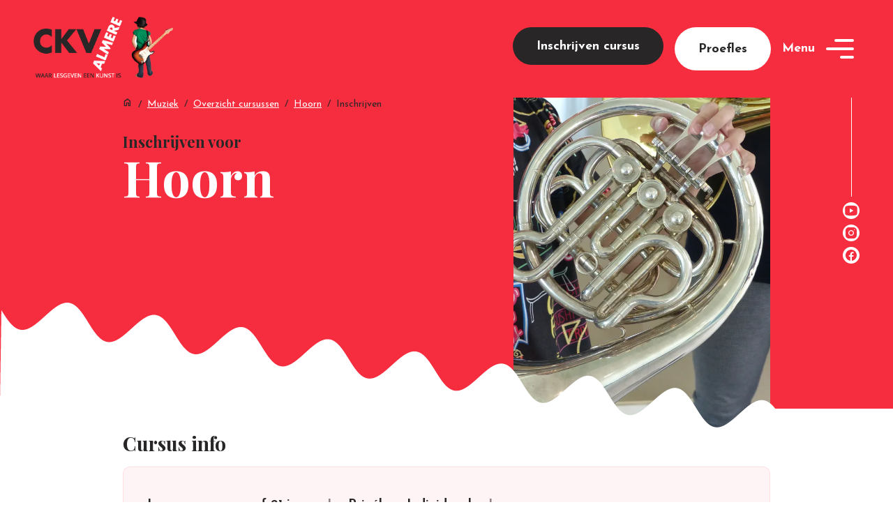

--- FILE ---
content_type: text/html; charset=utf-8
request_url: https://ckvalmere.nl/muziek/cursussen/hoorn/inschrijven/d-159
body_size: 13374
content:
<!DOCTYPE html><html lang="nl" style="scroll-behavior:smooth"><head><meta charSet="utf-8"/><meta name="viewport" content="width=device-width"/><title>CKV Almere | Hoorn</title><meta name="next-head-count" content="3"/><script>(function(w,d,s,l,i){w[l]=w[l]||[];w[l].push({'gtm.start':
                        new Date().getTime(),event:'gtm.js'});var f=d.getElementsByTagName(s)[0],
                        j=d.createElement(s),dl=l!='dataLayer'?'&l='+l:'';j.async=true;j.src=
                        'https://www.googletagmanager.com/gtm.js?id='+i+dl;f.parentNode.insertBefore(j,f);
                        })(window,document,'script','dataLayer','GTM-WM7XX95');</script><link rel="apple-touch-icon" sizes="180x180" href="/apple-touch-icon.png"/><link rel="icon" type="image/png" sizes="32x32" href="/favicon-32x32.png"/><link rel="icon" type="image/png" sizes="16x16" href="/favicon-16x16.png"/><link rel="icon" href="/favicon.ico"/><link rel="preconnect" href="https://fonts.gstatic.com" crossorigin /><link rel="preload" href="/_next/static/css/f6e5d1dcfcd648c5.css" as="style"/><link rel="stylesheet" href="/_next/static/css/f6e5d1dcfcd648c5.css" data-n-g=""/><link rel="preload" href="/_next/static/css/8b7764090badea93.css" as="style"/><link rel="stylesheet" href="/_next/static/css/8b7764090badea93.css" data-n-p=""/><noscript data-n-css=""></noscript><script defer="" nomodule="" src="/_next/static/chunks/polyfills-0d1b80a048d4787e.js"></script><script src="/_next/static/chunks/webpack-eeb1e4a6befe36e1.js" defer=""></script><script src="/_next/static/chunks/framework-0ba0ddd33199226d.js" defer=""></script><script src="/_next/static/chunks/main-13a7ff82cec4e1ea.js" defer=""></script><script src="/_next/static/chunks/pages/_app-9e10f58f07757661.js" defer=""></script><script src="/_next/static/chunks/880-8ef54bfe4954aebb.js" defer=""></script><script src="/_next/static/chunks/20-9657464f807d75a6.js" defer=""></script><script src="/_next/static/chunks/310-dcb535d54a5d973d.js" defer=""></script><script src="/_next/static/chunks/583-174857dd0900edc5.js" defer=""></script><script src="/_next/static/chunks/447-59d720fb3eb2cbd6.js" defer=""></script><script src="/_next/static/chunks/429-94f41fa19f1e48a5.js" defer=""></script><script src="/_next/static/chunks/747-45c3b486d2a5e15b.js" defer=""></script><script src="/_next/static/chunks/732-03055b20d55cce8a.js" defer=""></script><script src="/_next/static/chunks/pages/%5BpageSlug%5D/cursussen/%5Bcourse%5D/inschrijven/%5BlessonId%5D-114c4af3950853e8.js" defer=""></script><script src="/_next/static/7erdiq43mrj5EE8E3ngVo/_buildManifest.js" defer=""></script><script src="/_next/static/7erdiq43mrj5EE8E3ngVo/_ssgManifest.js" defer=""></script><style data-href="https://fonts.googleapis.com/css2?family=Material+Symbols+Outlined:opsz,wght,FILL,GRAD@24,600,0,0">@font-face{font-family:'Material Symbols Outlined';font-style:normal;font-weight:600;src:url(https://fonts.gstatic.com/l/font?kit=kJF1BvYX7BgnkSrUwT8OhrdQw4oELdPIeeII9v6oDMzByHX9rA6RzaxHMPdY43zj-jCxv3fzvRNU22ZXGJpEpjC_1v-p_4MrImHCIJIZrDBxG-el&skey=b8dc2088854b122f&v=v295) format('woff')}.material-symbols-outlined{font-family:'Material Symbols Outlined';font-weight:normal;font-style:normal;font-size:24px;line-height:1;letter-spacing:normal;text-transform:none;display:inline-block;white-space:nowrap;word-wrap:normal;direction:ltr;font-feature-settings:'liga'}@font-face{font-family:'Material Symbols Outlined';font-style:normal;font-weight:600;src:url(https://fonts.gstatic.com/l/font?kit=kJF1BvYX7BgnkSrUwT8OhrdQw4oELdPIeeII9v6oDMzByHX9rA6RzaxHMPdY43zj-jCxv3fzvRNU22ZXGJpEpjC_1v-p_4MrImHCIJIZrDBxG-elbd5zrDAt&skey=b8dc2088854b122f&v=v295) format('woff')}.material-symbols-outlined{font-family:'Material Symbols Outlined';font-weight:normal;font-style:normal;font-size:24px;line-height:1;letter-spacing:normal;text-transform:none;display:inline-block;white-space:nowrap;word-wrap:normal;direction:ltr;-webkit-font-feature-settings:'liga';-webkit-font-smoothing:antialiased}</style><style data-href="https://fonts.googleapis.com/css2?family=Josefin+Sans:wght@400;700&display=swap">@font-face{font-family:'Josefin Sans';font-style:normal;font-weight:400;font-display:swap;src:url(https://fonts.gstatic.com/l/font?kit=Qw3PZQNVED7rKGKxtqIqX5E-AVSJrOCfjY46_DjQXMI&skey=22ddf758bcf1d5cd&v=v34) format('woff')}@font-face{font-family:'Josefin Sans';font-style:normal;font-weight:700;font-display:swap;src:url(https://fonts.gstatic.com/l/font?kit=Qw3PZQNVED7rKGKxtqIqX5E-AVSJrOCfjY46_N_XXMI&skey=22ddf758bcf1d5cd&v=v34) format('woff')}@font-face{font-family:'Josefin Sans';font-style:normal;font-weight:400;font-display:swap;src:url(https://fonts.gstatic.com/s/josefinsans/v34/Qw3aZQNVED7rKGKxtqIqX5EUAnx4Vn8siqM7.woff2) format('woff2');unicode-range:U+0102-0103,U+0110-0111,U+0128-0129,U+0168-0169,U+01A0-01A1,U+01AF-01B0,U+0300-0301,U+0303-0304,U+0308-0309,U+0323,U+0329,U+1EA0-1EF9,U+20AB}@font-face{font-family:'Josefin Sans';font-style:normal;font-weight:400;font-display:swap;src:url(https://fonts.gstatic.com/s/josefinsans/v34/Qw3aZQNVED7rKGKxtqIqX5EUA3x4Vn8siqM7.woff2) format('woff2');unicode-range:U+0100-02BA,U+02BD-02C5,U+02C7-02CC,U+02CE-02D7,U+02DD-02FF,U+0304,U+0308,U+0329,U+1D00-1DBF,U+1E00-1E9F,U+1EF2-1EFF,U+2020,U+20A0-20AB,U+20AD-20C0,U+2113,U+2C60-2C7F,U+A720-A7FF}@font-face{font-family:'Josefin Sans';font-style:normal;font-weight:400;font-display:swap;src:url(https://fonts.gstatic.com/s/josefinsans/v34/Qw3aZQNVED7rKGKxtqIqX5EUDXx4Vn8sig.woff2) format('woff2');unicode-range:U+0000-00FF,U+0131,U+0152-0153,U+02BB-02BC,U+02C6,U+02DA,U+02DC,U+0304,U+0308,U+0329,U+2000-206F,U+20AC,U+2122,U+2191,U+2193,U+2212,U+2215,U+FEFF,U+FFFD}@font-face{font-family:'Josefin Sans';font-style:normal;font-weight:700;font-display:swap;src:url(https://fonts.gstatic.com/s/josefinsans/v34/Qw3aZQNVED7rKGKxtqIqX5EUAnx4Vn8siqM7.woff2) format('woff2');unicode-range:U+0102-0103,U+0110-0111,U+0128-0129,U+0168-0169,U+01A0-01A1,U+01AF-01B0,U+0300-0301,U+0303-0304,U+0308-0309,U+0323,U+0329,U+1EA0-1EF9,U+20AB}@font-face{font-family:'Josefin Sans';font-style:normal;font-weight:700;font-display:swap;src:url(https://fonts.gstatic.com/s/josefinsans/v34/Qw3aZQNVED7rKGKxtqIqX5EUA3x4Vn8siqM7.woff2) format('woff2');unicode-range:U+0100-02BA,U+02BD-02C5,U+02C7-02CC,U+02CE-02D7,U+02DD-02FF,U+0304,U+0308,U+0329,U+1D00-1DBF,U+1E00-1E9F,U+1EF2-1EFF,U+2020,U+20A0-20AB,U+20AD-20C0,U+2113,U+2C60-2C7F,U+A720-A7FF}@font-face{font-family:'Josefin Sans';font-style:normal;font-weight:700;font-display:swap;src:url(https://fonts.gstatic.com/s/josefinsans/v34/Qw3aZQNVED7rKGKxtqIqX5EUDXx4Vn8sig.woff2) format('woff2');unicode-range:U+0000-00FF,U+0131,U+0152-0153,U+02BB-02BC,U+02C6,U+02DA,U+02DC,U+0304,U+0308,U+0329,U+2000-206F,U+20AC,U+2122,U+2191,U+2193,U+2212,U+2215,U+FEFF,U+FFFD}</style><style data-href="https://fonts.googleapis.com/css2?family=Playfair+Display:ital,wght@0,400;0,700;1,400;1,500&display=swap">@font-face{font-family:'Playfair Display';font-style:italic;font-weight:400;font-display:swap;src:url(https://fonts.gstatic.com/l/font?kit=nuFRD-vYSZviVYUb_rj3ij__anPXDTnCjmHKM4nYO7KN_qiTbtU&skey=f57a6d1e6bccdd9c&v=v40) format('woff')}@font-face{font-family:'Playfair Display';font-style:italic;font-weight:500;font-display:swap;src:url(https://fonts.gstatic.com/l/font?kit=nuFRD-vYSZviVYUb_rj3ij__anPXDTnCjmHKM4nYO7KN_pqTbtU&skey=f57a6d1e6bccdd9c&v=v40) format('woff')}@font-face{font-family:'Playfair Display';font-style:normal;font-weight:400;font-display:swap;src:url(https://fonts.gstatic.com/l/font?kit=nuFvD-vYSZviVYUb_rj3ij__anPXJzDwcbmjWBN2PKdFvUDT&skey=f3b68f0152604ed9&v=v40) format('woff')}@font-face{font-family:'Playfair Display';font-style:normal;font-weight:700;font-display:swap;src:url(https://fonts.gstatic.com/l/font?kit=nuFvD-vYSZviVYUb_rj3ij__anPXJzDwcbmjWBN2PKeiukDT&skey=f3b68f0152604ed9&v=v40) format('woff')}@font-face{font-family:'Playfair Display';font-style:italic;font-weight:400;font-display:swap;src:url(https://fonts.gstatic.com/s/playfairdisplay/v40/nuFkD-vYSZviVYUb_rj3ij__anPXDTnohkk7yRZrPJ-M.woff2) format('woff2');unicode-range:U+0301,U+0400-045F,U+0490-0491,U+04B0-04B1,U+2116}@font-face{font-family:'Playfair Display';font-style:italic;font-weight:400;font-display:swap;src:url(https://fonts.gstatic.com/s/playfairdisplay/v40/nuFkD-vYSZviVYUb_rj3ij__anPXDTnojUk7yRZrPJ-M.woff2) format('woff2');unicode-range:U+0102-0103,U+0110-0111,U+0128-0129,U+0168-0169,U+01A0-01A1,U+01AF-01B0,U+0300-0301,U+0303-0304,U+0308-0309,U+0323,U+0329,U+1EA0-1EF9,U+20AB}@font-face{font-family:'Playfair Display';font-style:italic;font-weight:400;font-display:swap;src:url(https://fonts.gstatic.com/s/playfairdisplay/v40/nuFkD-vYSZviVYUb_rj3ij__anPXDTnojEk7yRZrPJ-M.woff2) format('woff2');unicode-range:U+0100-02BA,U+02BD-02C5,U+02C7-02CC,U+02CE-02D7,U+02DD-02FF,U+0304,U+0308,U+0329,U+1D00-1DBF,U+1E00-1E9F,U+1EF2-1EFF,U+2020,U+20A0-20AB,U+20AD-20C0,U+2113,U+2C60-2C7F,U+A720-A7FF}@font-face{font-family:'Playfair Display';font-style:italic;font-weight:400;font-display:swap;src:url(https://fonts.gstatic.com/s/playfairdisplay/v40/nuFkD-vYSZviVYUb_rj3ij__anPXDTnogkk7yRZrPA.woff2) format('woff2');unicode-range:U+0000-00FF,U+0131,U+0152-0153,U+02BB-02BC,U+02C6,U+02DA,U+02DC,U+0304,U+0308,U+0329,U+2000-206F,U+20AC,U+2122,U+2191,U+2193,U+2212,U+2215,U+FEFF,U+FFFD}@font-face{font-family:'Playfair Display';font-style:italic;font-weight:500;font-display:swap;src:url(https://fonts.gstatic.com/s/playfairdisplay/v40/nuFkD-vYSZviVYUb_rj3ij__anPXDTnohkk7yRZrPJ-M.woff2) format('woff2');unicode-range:U+0301,U+0400-045F,U+0490-0491,U+04B0-04B1,U+2116}@font-face{font-family:'Playfair Display';font-style:italic;font-weight:500;font-display:swap;src:url(https://fonts.gstatic.com/s/playfairdisplay/v40/nuFkD-vYSZviVYUb_rj3ij__anPXDTnojUk7yRZrPJ-M.woff2) format('woff2');unicode-range:U+0102-0103,U+0110-0111,U+0128-0129,U+0168-0169,U+01A0-01A1,U+01AF-01B0,U+0300-0301,U+0303-0304,U+0308-0309,U+0323,U+0329,U+1EA0-1EF9,U+20AB}@font-face{font-family:'Playfair Display';font-style:italic;font-weight:500;font-display:swap;src:url(https://fonts.gstatic.com/s/playfairdisplay/v40/nuFkD-vYSZviVYUb_rj3ij__anPXDTnojEk7yRZrPJ-M.woff2) format('woff2');unicode-range:U+0100-02BA,U+02BD-02C5,U+02C7-02CC,U+02CE-02D7,U+02DD-02FF,U+0304,U+0308,U+0329,U+1D00-1DBF,U+1E00-1E9F,U+1EF2-1EFF,U+2020,U+20A0-20AB,U+20AD-20C0,U+2113,U+2C60-2C7F,U+A720-A7FF}@font-face{font-family:'Playfair Display';font-style:italic;font-weight:500;font-display:swap;src:url(https://fonts.gstatic.com/s/playfairdisplay/v40/nuFkD-vYSZviVYUb_rj3ij__anPXDTnogkk7yRZrPA.woff2) format('woff2');unicode-range:U+0000-00FF,U+0131,U+0152-0153,U+02BB-02BC,U+02C6,U+02DA,U+02DC,U+0304,U+0308,U+0329,U+2000-206F,U+20AC,U+2122,U+2191,U+2193,U+2212,U+2215,U+FEFF,U+FFFD}@font-face{font-family:'Playfair Display';font-style:normal;font-weight:400;font-display:swap;src:url(https://fonts.gstatic.com/s/playfairdisplay/v40/nuFiD-vYSZviVYUb_rj3ij__anPXDTjYgEM86xRbPQ.woff2) format('woff2');unicode-range:U+0301,U+0400-045F,U+0490-0491,U+04B0-04B1,U+2116}@font-face{font-family:'Playfair Display';font-style:normal;font-weight:400;font-display:swap;src:url(https://fonts.gstatic.com/s/playfairdisplay/v40/nuFiD-vYSZviVYUb_rj3ij__anPXDTPYgEM86xRbPQ.woff2) format('woff2');unicode-range:U+0102-0103,U+0110-0111,U+0128-0129,U+0168-0169,U+01A0-01A1,U+01AF-01B0,U+0300-0301,U+0303-0304,U+0308-0309,U+0323,U+0329,U+1EA0-1EF9,U+20AB}@font-face{font-family:'Playfair Display';font-style:normal;font-weight:400;font-display:swap;src:url(https://fonts.gstatic.com/s/playfairdisplay/v40/nuFiD-vYSZviVYUb_rj3ij__anPXDTLYgEM86xRbPQ.woff2) format('woff2');unicode-range:U+0100-02BA,U+02BD-02C5,U+02C7-02CC,U+02CE-02D7,U+02DD-02FF,U+0304,U+0308,U+0329,U+1D00-1DBF,U+1E00-1E9F,U+1EF2-1EFF,U+2020,U+20A0-20AB,U+20AD-20C0,U+2113,U+2C60-2C7F,U+A720-A7FF}@font-face{font-family:'Playfair Display';font-style:normal;font-weight:400;font-display:swap;src:url(https://fonts.gstatic.com/s/playfairdisplay/v40/nuFiD-vYSZviVYUb_rj3ij__anPXDTzYgEM86xQ.woff2) format('woff2');unicode-range:U+0000-00FF,U+0131,U+0152-0153,U+02BB-02BC,U+02C6,U+02DA,U+02DC,U+0304,U+0308,U+0329,U+2000-206F,U+20AC,U+2122,U+2191,U+2193,U+2212,U+2215,U+FEFF,U+FFFD}@font-face{font-family:'Playfair Display';font-style:normal;font-weight:700;font-display:swap;src:url(https://fonts.gstatic.com/s/playfairdisplay/v40/nuFiD-vYSZviVYUb_rj3ij__anPXDTjYgEM86xRbPQ.woff2) format('woff2');unicode-range:U+0301,U+0400-045F,U+0490-0491,U+04B0-04B1,U+2116}@font-face{font-family:'Playfair Display';font-style:normal;font-weight:700;font-display:swap;src:url(https://fonts.gstatic.com/s/playfairdisplay/v40/nuFiD-vYSZviVYUb_rj3ij__anPXDTPYgEM86xRbPQ.woff2) format('woff2');unicode-range:U+0102-0103,U+0110-0111,U+0128-0129,U+0168-0169,U+01A0-01A1,U+01AF-01B0,U+0300-0301,U+0303-0304,U+0308-0309,U+0323,U+0329,U+1EA0-1EF9,U+20AB}@font-face{font-family:'Playfair Display';font-style:normal;font-weight:700;font-display:swap;src:url(https://fonts.gstatic.com/s/playfairdisplay/v40/nuFiD-vYSZviVYUb_rj3ij__anPXDTLYgEM86xRbPQ.woff2) format('woff2');unicode-range:U+0100-02BA,U+02BD-02C5,U+02C7-02CC,U+02CE-02D7,U+02DD-02FF,U+0304,U+0308,U+0329,U+1D00-1DBF,U+1E00-1E9F,U+1EF2-1EFF,U+2020,U+20A0-20AB,U+20AD-20C0,U+2113,U+2C60-2C7F,U+A720-A7FF}@font-face{font-family:'Playfair Display';font-style:normal;font-weight:700;font-display:swap;src:url(https://fonts.gstatic.com/s/playfairdisplay/v40/nuFiD-vYSZviVYUb_rj3ij__anPXDTzYgEM86xQ.woff2) format('woff2');unicode-range:U+0000-00FF,U+0131,U+0152-0153,U+02BB-02BC,U+02C6,U+02DA,U+02DC,U+0304,U+0308,U+0329,U+2000-206F,U+20AC,U+2122,U+2191,U+2193,U+2212,U+2215,U+FEFF,U+FFFD}</style></head><body><noscript><iframe src="https://www.googletagmanager.com/ns.html?id=GTM-WM7XX95" height="0" width="0" style="display:none;visibility:hidden"></iframe></noscript><div id="__next"><a href="#main" class="color--dark p DefaultLayout_skip-main__IRmkw">Overslaan en naar de inhoud gaan</a><header><div class="px--2 px--md--4 px--lg--5 px--xl--6 d--flex justify-content--between align-items--start align-items--sm--center py--3 bg--primary"><a aria-current="page" aria-hidden="false" href="/"><span style="box-sizing:border-box;display:inline-block;overflow:hidden;width:initial;height:initial;background:none;opacity:1;border:0;margin:0;padding:0;position:relative;max-width:100%"><span style="box-sizing:border-box;display:block;width:initial;height:initial;background:none;opacity:1;border:0;margin:0;padding:0;max-width:100%"><img style="display:block;max-width:100%;width:initial;height:initial;background:none;opacity:1;border:0;margin:0;padding:0" alt="" aria-hidden="true" src="data:image/svg+xml,%3csvg%20xmlns=%27http://www.w3.org/2000/svg%27%20version=%271.1%27%20width=%27114%27%20height=%2752%27/%3e"/></span><img alt="Logo CKV Almere" src="[data-uri]" decoding="async" data-nimg="intrinsic" style="position:absolute;top:0;left:0;bottom:0;right:0;box-sizing:border-box;padding:0;border:none;margin:auto;display:block;width:0;height:0;min-width:100%;max-width:100%;min-height:100%;max-height:100%"/><noscript><img alt="Logo CKV Almere" src="/_next/static/media/ckv-almere-white.df64b10e.png" decoding="async" data-nimg="intrinsic" style="position:absolute;top:0;left:0;bottom:0;right:0;box-sizing:border-box;padding:0;border:none;margin:auto;display:block;width:0;height:0;min-width:100%;max-width:100%;min-height:100%;max-height:100%" loading="lazy"/></noscript></span></a><div class="d--flex align-items--start align-items--sm--center"><div class="d--flex flex--column flex--sm--row"><a type="button" class="Button_button__fy0oD Button_button--secondary__ONsjR mb--1 sm--mb--0 me--1 me--md--2" id="radix-:Rb56:" aria-haspopup="menu" aria-expanded="false" data-state="closed" href="/cursussen">Inschrijven cursus</a><a class="Button_button__fy0oD Button_button--white__xAO_O me--1 me--md--2" href="/proeflessen">Proefles</a></div><button aria-hidden="false" class="d--none d--sm--flex align-items--center"><span class="color--white mb--0 fw--bold p me--1">Menu <span class="sr--only">openen</span></span><svg width="56" height="44" class="fill--white"><rect y="8" height="4" rx="2" ry="2" width="28px"></rect><rect y="20" height="4" rx="2" ry="2" width="40px"></rect><rect y="32" height="4" rx="2" ry="2" width="20px"></rect></svg></button><button class="RoundButton_button__u2t9W bg--primary Toggle_toggle__ja3Dk" aria-hidden="false"><span class="Icon_icon__QfSMz material-symbols-outlined color--white" aria-hidden="true">menu</span><span class="sr--only">Menu openen</span></button></div></div><div class="position--relative"><div class="Menu_menu__overlay__16upE" style="visibility:hidden"><div class="Overlay_overlay__IN_g4 bg--primary" style="clip-path:polygon(0 0, 100% 0, 100% calc(0% - 8vw), 0 0%)"><div class="px--2 px--md--4 px--lg--5 px--xl--6 d--flex justify-content--between align-items--center py--3 position--relative position--md--absolute w--md--100 box-sizing--border z-index--2"><a aria-current="page" href="/"><span style="box-sizing:border-box;display:inline-block;overflow:hidden;width:initial;height:initial;background:none;opacity:1;border:0;margin:0;padding:0;position:relative;max-width:100%"><span style="box-sizing:border-box;display:block;width:initial;height:initial;background:none;opacity:1;border:0;margin:0;padding:0;max-width:100%"><img style="display:block;max-width:100%;width:initial;height:initial;background:none;opacity:1;border:0;margin:0;padding:0" alt="" aria-hidden="true" src="data:image/svg+xml,%3csvg%20xmlns=%27http://www.w3.org/2000/svg%27%20version=%271.1%27%20width=%27114%27%20height=%2752%27/%3e"/></span><img alt="Logo CKV Almere" src="[data-uri]" decoding="async" data-nimg="intrinsic" style="position:absolute;top:0;left:0;bottom:0;right:0;box-sizing:border-box;padding:0;border:none;margin:auto;display:block;width:0;height:0;min-width:100%;max-width:100%;min-height:100%;max-height:100%"/><noscript><img alt="Logo CKV Almere" src="/_next/static/media/ckv-almere-white.df64b10e.png" decoding="async" data-nimg="intrinsic" style="position:absolute;top:0;left:0;bottom:0;right:0;box-sizing:border-box;padding:0;border:none;margin:auto;display:block;width:0;height:0;min-width:100%;max-width:100%;min-height:100%;max-height:100%" loading="lazy"/></noscript></span></a><div class="d--flex align-items--center"><a class="Button_button__fy0oD Button_button--secondary__ONsjR me--1 me--md--2" href="/proeflessen">Proefles</a><button class="Button_button__fy0oD Button_button--white__xAO_O Toggle_button__TCExM" aria-label="Menu sluiten" aria-hidden="true">Sluiten</button><button class="RoundButton_button__u2t9W bg--white Toggle_toggle__ja3Dk" aria-hidden="true"><span class="Icon_icon__QfSMz material-symbols-outlined color--dark" aria-hidden="true">close</span><span class="sr--only">Menu sluiten</span></button></div></div><div class="d--flex flex--column vh--100"><nav aria-label="Hoofdnavigatie" class="Navigation_navigation__gcoEP w--md--40 d--flex justify-content--md--end box-sizing--border"><ul class="Navigation_navigation__items__FQ0H2"><li class="NavigationItem_navigation-item__1OLrg" style="opacity:0;transform:translateY(100px) translateZ(0)"><button aria-expanded="false" class="Discipline_discipline__gbncJ text--start NavigationItem_discipline__uvQoG d--inline-block pe--md--10 px--2"><span class="Discipline_discipline__title__underline__ssoeM h2 Discipline_discipline__title__66WIz Discipline_discipline__title--hover__Ds2eA">Muziek</span><span class="Discipline_discipline__subtitle__uVOoc">It’s all about the music</span></button><ul class="SubNavigation_sub-navigation__k70Al position--relative pt--md--18 px--4 ps--md--10 box-sizing--border nz-index--1" style="opacity:0;height:0px;duration:0.5px"><li class="SubNavigationItem_sub-navigation-item__h_C0B pt--3" style="opacity:0;transform:translateY(50px) translateZ(0)"><span class="Icon_icon__QfSMz material-symbols-outlined color--white me--2 d--flex" aria-hidden="true">arrow_forward_ios</span><a class="mb--3 mb--md--6 d--flex flex--column" href="/muziek"><span class="color--white mb--0 fw--bold p">Meer informatie</span><span class="color--dark mb--0 p">Maak kennis met de instrumenten en docenten</span></a></li><li class="SubNavigationItem_sub-navigation-item__h_C0B" style="opacity:0;transform:translateY(50px) translateZ(0)"><span class="Icon_icon__QfSMz material-symbols-outlined color--white me--2 d--flex" aria-hidden="true">arrow_forward_ios</span><a class="mb--3 mb--md--6 d--flex flex--column" href="/cursussen?discipline=1"><span class="color--white mb--0 fw--bold p">Alle cursussen</span><span class="color--dark mb--0 p">Bekijk alle muziekcursussen</span></a></li></ul></li><li class="NavigationItem_navigation-item__1OLrg" style="opacity:0;transform:translateY(100px) translateZ(0)"><button aria-expanded="false" class="Discipline_discipline__gbncJ text--start NavigationItem_discipline__uvQoG d--inline-block pe--md--10 px--2"><span class="Discipline_discipline__title__underline__ssoeM h2 Discipline_discipline__title__66WIz Discipline_discipline__title--hover__Ds2eA">Theater</span><span class="Discipline_discipline__subtitle__uVOoc">Laat zien wie je bent</span></button><ul class="SubNavigation_sub-navigation__k70Al position--relative pt--md--18 px--4 ps--md--10 box-sizing--border nz-index--1" style="opacity:0;height:0px;duration:0.5px"><li class="SubNavigationItem_sub-navigation-item__h_C0B pt--3" style="opacity:0;transform:translateY(50px) translateZ(0)"><span class="Icon_icon__QfSMz material-symbols-outlined color--white me--2 d--flex" aria-hidden="true">arrow_forward_ios</span><a class="mb--3 mb--md--6 d--flex flex--column" href="/theater"><span class="color--white mb--0 fw--bold p">Meer informatie</span><span class="color--dark mb--0 p">Maak kennis met onze werkwijze</span></a></li><li class="SubNavigationItem_sub-navigation-item__h_C0B" style="opacity:0;transform:translateY(50px) translateZ(0)"><span class="Icon_icon__QfSMz material-symbols-outlined color--white me--2 d--flex" aria-hidden="true">arrow_forward_ios</span><a class="mb--3 mb--md--6 d--flex flex--column" href="/cursussen?discipline=2"><span class="color--white mb--0 fw--bold p">Alle cursussen</span><span class="color--dark mb--0 p">Bekijk alle theater cursussen</span></a></li></ul></li><li class="NavigationItem_navigation-item__1OLrg" style="opacity:0;transform:translateY(100px) translateZ(0)"><button aria-expanded="false" class="Discipline_discipline__gbncJ text--start NavigationItem_discipline__uvQoG d--inline-block pe--md--10 px--2"><span class="h2 Discipline_discipline__title__66WIz Discipline_discipline__title--hover__Ds2eA"><span class="Discipline_discipline__title__decoration__fSGvS"><span>Beeld</span><span>ende</span></span><span class="Discipline_discipline__title__underline__ssoeM">kunst</span></span><span class="Discipline_discipline__subtitle__uVOoc">Ontdek de kunst in jezelf</span></button><ul class="SubNavigation_sub-navigation__k70Al position--relative pt--md--18 px--4 ps--md--10 box-sizing--border nz-index--1" style="opacity:0;height:0px;duration:0.5px"><li class="SubNavigationItem_sub-navigation-item__h_C0B pt--3" style="opacity:0;transform:translateY(50px) translateZ(0)"><span class="Icon_icon__QfSMz material-symbols-outlined color--white me--2 d--flex" aria-hidden="true">arrow_forward_ios</span><a class="mb--3 mb--md--6 d--flex flex--column" href="/beeldende-kunst"><span class="color--white mb--0 fw--bold p">Meer informatie</span></a></li><li class="SubNavigationItem_sub-navigation-item__h_C0B" style="opacity:0;transform:translateY(50px) translateZ(0)"><span class="Icon_icon__QfSMz material-symbols-outlined color--white me--2 d--flex" aria-hidden="true">arrow_forward_ios</span><a class="mb--3 mb--md--6 d--flex flex--column" href="/cursussen?discipline=4"><span class="color--white mb--0 fw--bold p">Alle cursussen</span><span class="color--dark mb--0 p">Bekijk alle kunst cursussen</span></a></li></ul></li><li class="NavigationItem_navigation-item__1OLrg" style="opacity:0;transform:translateY(100px) translateZ(0)"><a href="/docenten" class="Discipline_discipline__gbncJ NavigationItem_discipline__uvQoG d--inline-block pe--md--10 px--2"><span class="Discipline_discipline__title__underline__ssoeM h2 Discipline_discipline__title__66WIz Discipline_discipline__title--hover__Ds2eA">Docenten</span><span class="Discipline_discipline__subtitle__uVOoc">Ontmoet onze docenten</span></a></li></ul></nav><div class="d--flex flex--column flex--md--row mt--8 mt--md--auto"><nav class="d--flex mb--8 mb--lg--9 flex--column w--40 align-items--md--end"><ul class="Menu_menu__bottom__qijQV"><li><a href="/veelgestelde-vragen" class="color--white h3 px--2 d--block">FAQ</a></li><li><a href="/contact" class="color--white mb--0 h3 px--2 d--block">Contact</a></li></ul></nav><nav aria-label="Social media navigatie" class="Menu_menu__social__9XiUf w--100 w--md--60 position--relative z-index--1"><ul class="d--flex flex--wrap justify-content--center justify-content--md--start px--0 ps--md--10"><li class="me--2"><a href="https://www.instagram.com/ckvalmere/" target="_blank" rel="noreferrer" class="Menu_menu__social__link__cka3R">Instagram <span class="sr--only">openen in tabblad</span></a></li><li class="me--2"><a href="https://www.facebook.com/CkvAlmere/" target="_blank" rel="noreferrer" class="Menu_menu__social__link__cka3R">Facebook <span class="sr--only">openen in tabblad</span></a></li><li><a href="https://www.youtube.com/channel/UCuSEdfGB-VQwkwRzsEzDq2A" target="_blank" rel="noreferrer" class="Menu_menu__social__link__cka3R">YouTube <span class="sr--only">openen in tabblad</span></a></li></ul></nav></div></div></div></div></div></header><main id="main"><div class="bg--primary position--relative"><ul aria-hidden="true" class="SocialVertical_social-vertical__QjxRd SocialVertical_social-vertical--white__SS2a6 d--none d--xl--flex flex--column me--2 me--md--4 me--lg--5 me--xl--6" style="padding-bottom:0"><li class="SocialVertical_social-vertical__item__WX1zi" style="opacity:1;transform:none"><a href="https://www.youtube.com/channel/UCuSEdfGB-VQwkwRzsEzDq2A" target="_blank" rel="noreferrer" class="SocialVertical_social-vertical__item__button__YRDar bg--white"><svg xmlns="http://www.w3.org/2000/svg" width="30" height="30" class="fill--primary" viewBox="0 0 30 30"><path d="M15 4c-4.186 0-9.62 1.049-9.62 1.049l-.013.015A3.99 3.99 0 0 0 2 9v12.002a4 4 0 0 0 3.377 3.943l.004.006s5.433 1.051 9.619 1.051 9.62-1.05 9.62-1.05l.001-.003A4 4 0 0 0 28 21.002V9a4 4 0 0 0-3.377-3.945l-.004-.006S19.186 4 15 4zm-3 6.398L20 15l-8 4.602v-9.204z"></path></svg></a></li><li class="SocialVertical_social-vertical__item__WX1zi" style="opacity:1;transform:none"><a href="https://www.instagram.com/ckvalmere/" target="_blank" rel="noreferrer" class="SocialVertical_social-vertical__item__button__YRDar bg--white"><svg xmlns="http://www.w3.org/2000/svg" width="30" height="30" class="fill--primary" viewBox="0 0 30 30"><path d="M9.998 3C6.139 3 3 6.142 3 10.002v10C3 23.861 6.142 27 10.002 27h10C23.861 27 27 23.858 27 19.998v-10C27 6.139 23.858 3 19.998 3h-10zM22 7a1 1 0 1 1 0 2 1 1 0 0 1 0-2zm-7 2c3.309 0 6 2.691 6 6s-2.691 6-6 6-6-2.691-6-6 2.691-6 6-6zm0 2a4 4 0 0 0-4 4 4 4 0 0 0 4 4 4 4 0 0 0 4-4 4 4 0 0 0-4-4z"></path></svg></a></li><li class="SocialVertical_social-vertical__item__WX1zi" style="opacity:1;transform:none"><a href="https://www.facebook.com/CkvAlmere/" target="_blank" rel="noreferrer" class="SocialVertical_social-vertical__item__button__YRDar bg--white"><svg xmlns="http://www.w3.org/2000/svg" width="30" height="30" class="fill--primary" viewBox="0 0 30 30"><path d="M15 3C8.373 3 3 8.373 3 15c0 6.016 4.432 10.984 10.206 11.852V18.18h-2.969v-3.154h2.969v-2.099c0-3.475 1.693-5 4.581-5 1.383 0 2.115.103 2.461.149v2.753h-1.97c-1.226 0-1.654 1.163-1.654 2.473v1.724h3.593l-.487 3.154h-3.106v8.697C22.481 26.083 27 21.075 27 15c0-6.627-5.373-12-12-12z"></path></svg></a></li></ul><div class="container"><div class="row"><div class="col--md--7"><nav aria-label="Breadcrumb"><ul class="Breadcrumb_breadcrumb__a2wU1 d--none d--md--flex mb--4"><li class="Breadcrumb_breadcrumb__item__WiQxG"><a class="Breadcrumb_breadcrumb__item__text__IvFGU" href="/"><span class="sr--only">Homepagina</span><span class="Icon_icon__QfSMz Icon_icon--inherit__1EBLF material-symbols-outlined color--dark" aria-hidden="true">home</span></a></li><li class="Breadcrumb_breadcrumb__item__WiQxG"><a class="Breadcrumb_breadcrumb__item__text__IvFGU color--white" href="/muziek">Muziek</a></li><li class="Breadcrumb_breadcrumb__item__WiQxG"><a class="Breadcrumb_breadcrumb__item__text__IvFGU color--white" href="/muziek/cursussen">Overzicht cursussen</a></li><li class="Breadcrumb_breadcrumb__item__WiQxG"><a class="Breadcrumb_breadcrumb__item__text__IvFGU color--white" href="/muziek/cursussen/hoorn">Hoorn</a></li><li class="Breadcrumb_breadcrumb__item__WiQxG"><span aria-current="page">Inschrijven</span></li></ul></nav><span class="color--dark h4">Inschrijven voor</span><h1 class="color--white h1 mb--4">Hoorn</h1></div><div class="col--md--5"><div class="Register_image__8pP08 position--relative z-index--1 bg--white"><span style="box-sizing:border-box;display:block;overflow:hidden;width:initial;height:initial;background:none;opacity:1;border:0;margin:0;padding:0;position:relative"><span style="box-sizing:border-box;display:block;width:initial;height:initial;background:none;opacity:1;border:0;margin:0;padding:0;padding-top:132%"></span><img alt="08CF5629-9BBB-4F88-B81D-917962002726.jpeg" src="[data-uri]" decoding="async" data-nimg="responsive" style="position:absolute;top:0;left:0;bottom:0;right:0;box-sizing:border-box;padding:0;border:none;margin:auto;display:block;width:0;height:0;min-width:100%;max-width:100%;min-height:100%;max-height:100%;background-size:cover;background-position:0% 0%;filter:blur(20px);background-image:url(&quot;[data-uri]&quot;)"/><noscript><img alt="08CF5629-9BBB-4F88-B81D-917962002726.jpeg" sizes="640px" srcSet="https://cms.ckvalmere.nl/uploads/08_CF_5629_9_BBB_4_F88_B81_D_917962002726_25e091c756.jpeg?format=webp&amp;resize=16x21&amp;quality=80 16w, https://cms.ckvalmere.nl/uploads/08_CF_5629_9_BBB_4_F88_B81_D_917962002726_25e091c756.jpeg?format=webp&amp;resize=32x42&amp;quality=80 32w, https://cms.ckvalmere.nl/uploads/08_CF_5629_9_BBB_4_F88_B81_D_917962002726_25e091c756.jpeg?format=webp&amp;resize=48x63&amp;quality=80 48w, https://cms.ckvalmere.nl/uploads/08_CF_5629_9_BBB_4_F88_B81_D_917962002726_25e091c756.jpeg?format=webp&amp;resize=64x84&amp;quality=80 64w, https://cms.ckvalmere.nl/uploads/08_CF_5629_9_BBB_4_F88_B81_D_917962002726_25e091c756.jpeg?format=webp&amp;resize=96x127&amp;quality=80 96w, https://cms.ckvalmere.nl/uploads/08_CF_5629_9_BBB_4_F88_B81_D_917962002726_25e091c756.jpeg?format=webp&amp;resize=128x169&amp;quality=80 128w, https://cms.ckvalmere.nl/uploads/08_CF_5629_9_BBB_4_F88_B81_D_917962002726_25e091c756.jpeg?format=webp&amp;resize=256x338&amp;quality=80 256w, https://cms.ckvalmere.nl/uploads/08_CF_5629_9_BBB_4_F88_B81_D_917962002726_25e091c756.jpeg?format=webp&amp;resize=384x507&amp;quality=80 384w, https://cms.ckvalmere.nl/uploads/08_CF_5629_9_BBB_4_F88_B81_D_917962002726_25e091c756.jpeg?format=webp&amp;resize=640x845&amp;quality=80 640w, https://cms.ckvalmere.nl/uploads/08_CF_5629_9_BBB_4_F88_B81_D_917962002726_25e091c756.jpeg?format=webp&amp;resize=750x990&amp;quality=80 750w, https://cms.ckvalmere.nl/uploads/08_CF_5629_9_BBB_4_F88_B81_D_917962002726_25e091c756.jpeg?format=webp&amp;resize=828x1093&amp;quality=80 828w, https://cms.ckvalmere.nl/uploads/08_CF_5629_9_BBB_4_F88_B81_D_917962002726_25e091c756.jpeg?format=webp&amp;resize=1080x1426&amp;quality=80 1080w, https://cms.ckvalmere.nl/uploads/08_CF_5629_9_BBB_4_F88_B81_D_917962002726_25e091c756.jpeg?format=webp&amp;resize=1200x1584&amp;quality=80 1200w, https://cms.ckvalmere.nl/uploads/08_CF_5629_9_BBB_4_F88_B81_D_917962002726_25e091c756.jpeg?format=webp&amp;resize=1920x2534&amp;quality=80 1920w, https://cms.ckvalmere.nl/uploads/08_CF_5629_9_BBB_4_F88_B81_D_917962002726_25e091c756.jpeg?format=webp&amp;resize=2048x2703&amp;quality=80 2048w, https://cms.ckvalmere.nl/uploads/08_CF_5629_9_BBB_4_F88_B81_D_917962002726_25e091c756.jpeg?format=webp&amp;resize=3840x5069&amp;quality=80 3840w" src="https://cms.ckvalmere.nl/uploads/08_CF_5629_9_BBB_4_F88_B81_D_917962002726_25e091c756.jpeg?format=webp&amp;resize=3840x5069&amp;quality=80" decoding="async" data-nimg="responsive" style="position:absolute;top:0;left:0;bottom:0;right:0;box-sizing:border-box;padding:0;border:none;margin:auto;display:block;width:0;height:0;min-width:100%;max-width:100%;min-height:100%;max-height:100%" loading="lazy"/></noscript></span></div></div></div></div></div><form action="#"><div style="min-height:36.35379261067025px"><div aria-hidden="true" class="position--relative" style="pointer-events:none;margin-top:-18.176896305335124px;margin-bottom:18.176896305335124px"><svg class="position--absolute top--0 start--0 z-index--0" width="100%" height="36.35379261067025"><rect class="fill--primary" x="0" y="49%" width="100%" height="51%"></rect></svg><svg class="position--relative z-index--2" width="100%" height="36.35379261067025"><polyline class="fill--white" points="-1.1,36.35379261067025,1.4051158172811777,18.352071067986856,0,36.35379261067025" fill="red"></polyline></svg></div><div class="bg--white position--relative" style="margin-top:-1px"><div class="z-index--3 position--relative"><div class="container pt--md--2 pt--lg--4 pt--xxl--6"><h2 class="color--dark h3">Cursus info</h2><div class="mb--8"><ul class="Info_info__7oQam mb--1 px--4 py--3 py--lg--5"><li class="Info_info__item__mQ9tg"><span class="color--dark fw--bold p">Jaarcursussen vanaf 21 jaar</span></li><li class="Info_info__item__mQ9tg"><span class="color--dark fw--bold p">Privéles<!-- --> - <!-- -->Individueel</span></li><li class="Info_info__item__mQ9tg"><span class="color--dark fw--bold p">Individueel - 45 minuten. Vanaf 21 jaar zijn wij verplicht om 21% btw te berekenen. <!-- --> - <!-- -->€ 1818</span></li><li class="Info_info__item__mQ9tg"><span class="color--dark fw--bold p"><span class="fw--bold">incl. BTW </span><span>€ 2199,78</span></span></li></ul><a class="Info_edit__V34_l d--flex align-items--center" href="/muziek/cursussen/hoorn"><span class="Icon_icon__QfSMz material-symbols-outlined color--dark Info_edit__icon__Nv2jH" aria-hidden="true">keyboard_arrow_left</span>Wijzig</a></div><h3 class="color--dark h3">Voor wie is de cursus?</h3><fieldset><legend class="color--text form-label">Dit is een inschrijving voor</legend><div class="mb--4"><div class="Group_group___kONa"><div class="FormRadio_form-radio__2V_Ie"><input id="signupFor-Het_is_een_cadeau" type="radio" name="signupFor" value="Het_is_een_cadeau"/><label class="form-element FormRadio_form-radio__label__vTcEg" for="signupFor-Het_is_een_cadeau"><span class="FormRadio_form-radio__label__check__UCZoG"></span><span class="FormRadio_form-radio__label__text__BGVqn">Het is een cadeau</span></label></div><div class="FormRadio_form-radio__2V_Ie"><input id="signupFor-Mijn_kind" type="radio" name="signupFor" value="Mijn_kind"/><label class="form-element FormRadio_form-radio__label__vTcEg" for="signupFor-Mijn_kind"><span class="FormRadio_form-radio__label__check__UCZoG"></span><span class="FormRadio_form-radio__label__text__BGVqn">Mijn kind</span></label></div><div class="FormRadio_form-radio__2V_Ie"><input id="signupFor-Mijzelf" type="radio" name="signupFor" checked="" value="Mijzelf"/><label class="form-element FormRadio_form-radio__label__vTcEg" for="signupFor-Mijzelf"><span class="FormRadio_form-radio__label__check__UCZoG"></span><span class="FormRadio_form-radio__label__text__BGVqn">Mijzelf</span></label></div></div></div></fieldset><div class="row"><div class="col--lg--6"><span class="color--text form-label">Docent</span><div class="mb--4"><style data-emotion="css b62m3t-container">.css-b62m3t-container{position:relative;box-sizing:border-box;}</style><div class=" css-b62m3t-container"><style data-emotion="css 7pg0cj-a11yText">.css-7pg0cj-a11yText{z-index:9999;border:0;clip:rect(1px, 1px, 1px, 1px);height:1px;width:1px;position:absolute;overflow:hidden;padding:0;white-space:nowrap;}</style><span id="react-select-92-live-region" class="css-7pg0cj-a11yText"></span><span aria-live="polite" aria-atomic="false" aria-relevant="additions text" class="css-7pg0cj-a11yText"></span><div class="form-element d--flex align-items--center FormSelect_form-select___znKj"><div class="FormSelect_form-select__value__3YBPz"><span class="form-element__placeholder">Kies een docent</span><input class="FormSelect_form-select__input__KL4Ga" options="[object Object],[object Object]" autoCapitalize="none" autoComplete="off" autoCorrect="off" id="react-select-92-input" spellcheck="false" tabindex="0" type="text" aria-autocomplete="list" aria-expanded="false" aria-haspopup="true" role="combobox" aria-describedby="react-select-92-placeholder" value=""/></div><div class="d--inline-flex FormSelect_form-select__indicator__7yuUD"><span class="Icon_icon__QfSMz Icon_icon--inherit__1EBLF material-symbols-outlined color--dark" aria-hidden="true">expand_more</span></div></div></div></div></div></div><fieldset><legend class="color--text form-label">Ik schrijf in voor het cursusjaar<span class="color--accent"> *</span></legend><div class="mb--4"><div class="Group_group___kONa"><div class="FormRadio_form-radio__2V_Ie"><input id="date-Dit_schooljaar" type="radio" name="date" value="Dit_schooljaar"/><label class="form-element FormRadio_form-radio__label__vTcEg" for="date-Dit_schooljaar"><span class="FormRadio_form-radio__label__check__UCZoG"></span><span class="FormRadio_form-radio__label__text__BGVqn">Sept 2025 - jul 2026</span></label></div><div class="FormRadio_form-radio__2V_Ie"><input id="date-Indien_mogelijk_direct_starten" type="radio" name="date" value="Indien_mogelijk_direct_starten"/><label class="form-element FormRadio_form-radio__label__vTcEg" for="date-Indien_mogelijk_direct_starten"><span class="FormRadio_form-radio__label__check__UCZoG"></span><span class="FormRadio_form-radio__label__text__BGVqn">Indien mogelijk direct starten</span></label></div><div class="FormRadio_form-radio__2V_Ie"><input id="date-Nader_te_bepalen" type="radio" name="date" value="Nader_te_bepalen"/><label class="form-element FormRadio_form-radio__label__vTcEg" for="date-Nader_te_bepalen"><span class="FormRadio_form-radio__label__check__UCZoG"></span><span class="FormRadio_form-radio__label__text__BGVqn">Nader te bepalen</span></label></div></div></div></fieldset><fieldset><legend class="color--text form-label">Voorkeur voor een lesdag?</legend><div class="mb--4"><div class="Group_group___kONa"><div class="FormCheck_form-radio__I_f85"><input id="days-Ma" type="checkbox" name="days" value="Ma"/><label class="form-element FormCheck_form-radio__label__lr6h1" for="days-Ma"><span aria-hidden="true" class="FormCheck_form-radio__label__check__XL9ii"><span class="Icon_icon__QfSMz Icon_icon--inherit__1EBLF material-symbols-outlined color--white" aria-hidden="true">check</span></span>Ma</label></div><div class="FormCheck_form-radio__I_f85"><input id="days-Di" type="checkbox" name="days" value="Di"/><label class="form-element FormCheck_form-radio__label__lr6h1" for="days-Di"><span aria-hidden="true" class="FormCheck_form-radio__label__check__XL9ii"><span class="Icon_icon__QfSMz Icon_icon--inherit__1EBLF material-symbols-outlined color--white" aria-hidden="true">check</span></span>Di</label></div><div class="FormCheck_form-radio__I_f85"><input id="days-Wo" type="checkbox" name="days" value="Wo"/><label class="form-element FormCheck_form-radio__label__lr6h1" for="days-Wo"><span aria-hidden="true" class="FormCheck_form-radio__label__check__XL9ii"><span class="Icon_icon__QfSMz Icon_icon--inherit__1EBLF material-symbols-outlined color--white" aria-hidden="true">check</span></span>Wo</label></div><div class="FormCheck_form-radio__I_f85"><input id="days-Do" type="checkbox" name="days" value="Do"/><label class="form-element FormCheck_form-radio__label__lr6h1" for="days-Do"><span aria-hidden="true" class="FormCheck_form-radio__label__check__XL9ii"><span class="Icon_icon__QfSMz Icon_icon--inherit__1EBLF material-symbols-outlined color--white" aria-hidden="true">check</span></span>Do</label></div><div class="FormCheck_form-radio__I_f85"><input id="days-Vr" type="checkbox" name="days" value="Vr"/><label class="form-element FormCheck_form-radio__label__lr6h1" for="days-Vr"><span aria-hidden="true" class="FormCheck_form-radio__label__check__XL9ii"><span class="Icon_icon__QfSMz Icon_icon--inherit__1EBLF material-symbols-outlined color--white" aria-hidden="true">check</span></span>Vr</label></div><div class="FormCheck_form-radio__I_f85"><input id="days-Za" type="checkbox" name="days" value="Za"/><label class="form-element FormCheck_form-radio__label__lr6h1" for="days-Za"><span aria-hidden="true" class="FormCheck_form-radio__label__check__XL9ii"><span class="Icon_icon__QfSMz Icon_icon--inherit__1EBLF material-symbols-outlined color--white" aria-hidden="true">check</span></span>Za</label></div></div></div></fieldset></div></div></div></div><div style="min-height:36.35379261067025px"><div aria-hidden="true" class="position--relative" style="pointer-events:none;margin-top:-18.176896305335124px;margin-bottom:18.176896305335124px"><svg class="position--absolute top--0 start--0 z-index--0" width="100%" height="36.35379261067025"><rect class="fill--white" x="0" y="49%" width="100%" height="51%"></rect></svg><svg class="position--relative z-index--2" width="100%" height="36.35379261067025"><polyline class="fill--background" points="-1.1,36.35379261067025,-3.605115817281178,18.352071067986856,0,36.35379261067025" fill="red"></polyline></svg></div><div class="bg--background position--relative" style="margin-top:-1px"><div class="z-index--3 position--relative"><div class="container py--6 py--md--8 py--lg--12"><div class="row"><div class="col--lg--6"><h3 class="color--dark h3">Contactgegevens cursist</h3><fieldset><legend class="color--text form-label">Volg je al een cursus bij CKV Almere?<span class="color--accent"> *</span></legend><div class="mb--4"><div class="Group_group___kONa"><div class="FormRadio_form-radio__2V_Ie"><input id="alreadyMember-false" type="radio" name="alreadyMember" checked="" value="false"/><label class="form-element FormRadio_form-radio__label__vTcEg" for="alreadyMember-false"><span class="FormRadio_form-radio__label__check__UCZoG"></span><span class="FormRadio_form-radio__label__text__BGVqn">Nee</span></label></div><div class="FormRadio_form-radio__2V_Ie"><input id="alreadyMember-true" type="radio" name="alreadyMember" value="true"/><label class="form-element FormRadio_form-radio__label__vTcEg" for="alreadyMember-true"><span class="FormRadio_form-radio__label__check__UCZoG"></span><span class="FormRadio_form-radio__label__text__BGVqn">Ja</span></label></div></div></div></fieldset><span class="color--text form-label">Naam<span class="color--accent"> *</span></span><div class="mb--4"><div class="row gx--2"><div class="col--sm--4"><div class="mb--2 mb--sm--0"><input class="text-truncate form-element FormControl_form-control__rqWai" placeholder="Voornaam" value=""/></div></div><div class="col--sm--3"><div class="mb--2 mb--sm--0"><input class="text-truncate form-element FormControl_form-control__rqWai" placeholder="Tussenv." value=""/></div></div><div class="col--sm--5"><div><input class="text-truncate form-element FormControl_form-control__rqWai" placeholder="Achternaam" value=""/></div></div></div></div><span class="color--text form-label">E-mailadres<span class="color--accent"> *</span></span><div class="mb--4"><div><input class="text-truncate form-element FormControl_form-control__rqWai" type="email" placeholder="Bijv. johndoe@domein.nl" value=""/></div></div><span class="color--text form-label">Geboortedatum</span><div class="mb--4"><div><div class="react-datepicker-wrapper"><div class="react-datepicker__input-container"><input type="text" placeholder="dd - mm - jjjj" class="form-element" value=""/></div></div></div></div><span class="color--text form-label">Telefoonnummer<span class="color--accent"> *</span></span><div class="mb--4"><div><input class="text-truncate form-element FormControl_form-control__rqWai" type="tel" placeholder="Vast of mobiel" value=""/></div><span class="FormGroup_helper__e2avy">Dit vragen wij zodat de docent contact kan opnemen wanneer bijvoorbeeld een les niet door kan gaan</span></div><div class="row gx--2"><div class="col--sm--6"><span class="color--text form-label">Straatnaam<span class="color--accent"> *</span></span><div class="mb--4"><div><input class="text-truncate form-element FormControl_form-control__rqWai" placeholder="Straatnaam"/></div></div></div><div class="col--sm--3"><span class="color--text form-label">Huisnr.<span class="color--accent"> *</span></span><div class="mb--4"><div><input class="text-truncate form-element FormControl_form-control__rqWai" placeholder="Huisnr."/></div></div></div><div class="col--sm--3"><span class="color--text form-label">Toevoeging</span><div class="mb--4"><div><input class="text-truncate form-element FormControl_form-control__rqWai" placeholder="Toevoeging"/></div></div></div></div><div class="row gx--2"><div class="col--sm--6"><span class="color--text form-label">Postcode<span class="color--accent"> *</span></span><div class="mb--4"><div><input class="text-truncate form-element FormControl_form-control__rqWai" placeholder="Postcode"/></div></div></div><div class="col--sm--6"><span class="color--text form-label">Plaatsnaam<span class="color--accent"> *</span></span><div class="mb--4"><div><input class="text-truncate form-element FormControl_form-control__rqWai" placeholder="Plaatsnaam"/></div></div></div></div><span class="color--text form-label">Opmerking</span><div class="mb--4"><div><textarea maxLength="180" rows="4" class="form-element FormTextarea_form-textarea__fF_4n" placeholder="Geef hier bijvoorbeeld voorkeur docent op of handige dingen om te weten"></textarea><span class="FormTextarea_characters__RqcQt">Aantal karakters <!-- -->0<!-- -->/<strong>180</strong></span></div></div></div></div></div></div></div></div><div style="min-height:36.35379261067025px"><div aria-hidden="true" class="position--relative" style="pointer-events:none;margin-top:-18.176896305335124px;margin-bottom:18.176896305335124px"><svg class="position--absolute top--0 start--0 z-index--0" width="100%" height="36.35379261067025"><rect class="fill--background" x="0" y="49%" width="100%" height="51%"></rect></svg><svg class="position--relative z-index--2" width="100%" height="36.35379261067025"><polyline class="fill--white" points="-1.1,36.35379261067025,1.4051158172811777,18.352071067986856,0,36.35379261067025" fill="red"></polyline></svg></div><div class="bg--white position--relative" style="margin-top:-1px"><div class="z-index--3 position--relative"><div class="container pb--6"><div class="row"><div class="col--lg--6"><h3 class="color--dark h3">Betaling</h3><span class="color--text form-label">Hoe wil je betalen?<span class="color--accent"> *</span></span><div class="mb--4"><style data-emotion="css b62m3t-container">.css-b62m3t-container{position:relative;box-sizing:border-box;}</style><div class=" css-b62m3t-container"><style data-emotion="css 7pg0cj-a11yText">.css-7pg0cj-a11yText{z-index:9999;border:0;clip:rect(1px, 1px, 1px, 1px);height:1px;width:1px;position:absolute;overflow:hidden;padding:0;white-space:nowrap;}</style><span id="react-select-93-live-region" class="css-7pg0cj-a11yText"></span><span aria-live="polite" aria-atomic="false" aria-relevant="additions text" class="css-7pg0cj-a11yText"></span><div class="form-element d--flex align-items--center FormSelect_form-select___znKj"><div class="FormSelect_form-select__value__3YBPz"><style data-emotion="css qc6sy-singleValue">.css-qc6sy-singleValue{color:hsl(0, 0%, 20%);grid-area:1/1/2/3;margin-left:2px;margin-right:2px;max-width:100%;overflow:hidden;text-overflow:ellipsis;white-space:nowrap;box-sizing:border-box;}</style><div class=" css-qc6sy-singleValue">In 1 keer</div><input class="FormSelect_form-select__input__KL4Ga" options="[object Object],[object Object],[object Object],[object Object],[object Object]" autoCapitalize="none" autoComplete="off" autoCorrect="off" id="react-select-93-input" spellcheck="false" tabindex="0" type="text" aria-autocomplete="list" aria-expanded="false" aria-haspopup="true" role="combobox" value=""/></div><div class="d--inline-flex FormSelect_form-select__indicator__7yuUD"><span class="Icon_icon__QfSMz Icon_icon--inherit__1EBLF material-symbols-outlined color--dark" aria-hidden="true">expand_more</span></div></div></div><span class="FormGroup_helper__e2avy">Let op: het staat de docent vrij deze betalingstermijnen niet te hanteren, uw wens kan dus niet altijd worden gehonoreerd.</span></div></div></div><fieldset><legend class="color--text form-label">Vraag je subsidie aan bij het jeugdcultuurfonds?<span class="color--accent"> *</span></legend><div class="mb--4"><div class="Group_group___kONa"><div class="FormRadio_form-radio__2V_Ie"><input id="paymentSubsidy-false" type="radio" name="paymentSubsidy" checked="" value="false"/><label class="form-element FormRadio_form-radio__label__vTcEg" for="paymentSubsidy-false"><span class="FormRadio_form-radio__label__check__UCZoG"></span><span class="FormRadio_form-radio__label__text__BGVqn">Nee</span></label></div><div class="FormRadio_form-radio__2V_Ie"><input id="paymentSubsidy-true" type="radio" name="paymentSubsidy" value="true"/><label class="form-element FormRadio_form-radio__label__vTcEg" for="paymentSubsidy-true"><span class="FormRadio_form-radio__label__check__UCZoG"></span><span class="FormRadio_form-radio__label__text__BGVqn">Ja</span></label></div></div><div class="Alert_alert__WCmrJ Alert_alert--info__z01Sz d--inline-flex align-items--center rounded--1 mt--1"><span class="Icon_icon__QfSMz material-symbols-outlined color--dark Alert_alert__icon__032Oe Alert_alert__icon--info__tDLI_ me--1" aria-hidden="true">campaign</span><span class="color--dark mb--0 fw--bold p Alert_alert__text___rhos Alert_alert__text--info__J9IIo">Kom je in aanmerking voor subsidie? <a href="https://jeugdfondssportencultuur.nl/fondsen/almere/" class="color--dark p Alert_alert__text___rhos text-decoration--underline" target="_blank">Lees meer over Jeugdcultuurfonds</a></span></div></div></fieldset><div class="mb--2"><div class="FormCheckText_form-check-text__qQtC9"><input id="termsConditions-true" type="checkbox" name="termsConditions" value="true"/><label class="FormCheckText_form-check-text__label__IGJtl" for="termsConditions-true"><span class="FormCheckText_form-check-text__label__check__LDPxB"><span class="Icon_icon__QfSMz Icon_icon--inherit__1EBLF material-symbols-outlined color--white" aria-hidden="true">check</span></span><span class="FormCheckText_form-check-text__label__text__30KZP text-truncate">Ik ga akkoord met de <a target="_blank" class="text-decoration--underline" href="/algemeen-reglement.pdf">algemene voorwaarden</a></span></label></div></div><div class="mb--3"><div class="FormCheckText_form-check-text__qQtC9"><input id="privacy-true" type="checkbox" name="privacy" value="true"/><label class="FormCheckText_form-check-text__label__IGJtl" for="privacy-true"><span class="FormCheckText_form-check-text__label__check__LDPxB"><span class="Icon_icon__QfSMz Icon_icon--inherit__1EBLF material-symbols-outlined color--white" aria-hidden="true">check</span></span><span class="FormCheckText_form-check-text__label__text__30KZP text-truncate">Ik ga akkoord met het doorgeven van mijn gegevens aan de toekomstige docent(e).</span></label></div></div><button type="submit" class="Button_button__fy0oD Button_button--secondary__ONsjR">Inschrijving bevestigen</button></div></div></div></div></form></main><footer class="Footer_footer__Dhw_9 pt--6 pt--lg--12 pb--2" style="background-image:url(&#x27;/_next/static/media/ckv-almere-beeld.63c50e82.png&#x27;)"><div class="container mb--4 mb--lg--10"><div class="row"><div class="col--sm--12 col--md--4"><nav role="navigation" aria-label="Disciplines" class="mb--6 mb--md--0"><a href="/muziek" class="Discipline_discipline__gbncJ d--block"><span class="Discipline_discipline__title__underline__ssoeM h2 Discipline_discipline__title__66WIz">Muziek</span></a><a href="/theater" class="Discipline_discipline__gbncJ d--block"><span class="Discipline_discipline__title__underline__ssoeM h2 Discipline_discipline__title__66WIz">Theater</span></a><a href="/beeldende-kunst" class="Discipline_discipline__gbncJ d--block"><span class="h2 Discipline_discipline__title__66WIz"><span class="Discipline_discipline__title__decoration__fSGvS"><span>Beeld</span><span>ende</span></span><span class="Discipline_discipline__title__underline__ssoeM">kunst</span></span></a><a href="/docenten" class="Discipline_discipline__gbncJ d--block"><span class="Discipline_discipline__title__underline__ssoeM h2 Discipline_discipline__title__66WIz">Docenten</span></a></nav></div><div class="col--sm--12 col--md--3"><div><span class="color--white mb--0 fw--bold p">De cursussen worden gegeven op de hoofdlocatie</span><div><p><span style="color:hsla(0,0%,100%,.6);">Kunstlinie</span><br><span style="color:hsla(0,0%,100%,.6);">Esplanade 12</span><br><span style="color:hsla(0,0%,100%,.6);">1315 TA Almere</span></p></div></div><div><span class="color--white mb--0 fw--bold p">Tijdelijke locatie vanaf 6 mei</span><div><p><span style="color:hsla(0,0%,100%,.6);">Monacostraat 50</span><br><span style="color:hsla(0,0%,100%,.6);">1363CG Almere -Poort</span></p></div></div></div><div class="col--sm--12 col--md--4 col__offset--md--1"><div><span class="color--white mb--0 fw--bold p">Postadres</span><div><p><span style="color:hsla(0,0%,100%,.6);">CKV Almere U.A.</span><br><span style="color:#ffffff;">Midzwaard 55</span><br><span style="color:#ffffff;">1319 CB Almere</span></p></div></div><div><span class="color--white mb--0 fw--bold p">We geven ook pianocursussen in Almere buiten: </span><div><p><span style="color:hsla(0,0%,100%,.6);">EveNaarHuis</span>&nbsp;<br><span style="color:hsla(0,0%,100%,.6);">Sumatraweg 352 (hoek Balistraat)</span><br><span style="color:hsla(0,0%,100%,.6);">1355 JM Almere</span></p></div></div></div></div></div><nav role="navigation" aria-label="Social media navigatie"><div class="container"><div class="row"><div class="col--md--6 col--xl--4"><ul class="flex--wrap d--flex mb--2"><li class="me--2"><a target="_blank" rel="noreferrer" class="Footer_footer__link__0KikA" href="/algemeen-reglement.pdf">Algemene voorwaarden</a></li></ul></div><div class="col--md--6 col--xl--4"><ul class="flex--wrap d--flex mb--2 justify-content--md--end"><li class="me--2"><a href="https://www.instagram.com/ckvalmere/" target="_blank" rel="noreferrer" class="Footer_footer__link__0KikA">Instagram <span class="sr--only">EF2 (opent in een nieuw venster)</span></a></li><li class="me--2"><a href="https://www.facebook.com/CkvAlmere/" target="_blank" rel="noreferrer" class="Footer_footer__link__0KikA">Facebook <span class="sr--only">EF2 (opent in een nieuw venster)</span></a></li><li><a href="https://www.youtube.com/channel/UCuSEdfGB-VQwkwRzsEzDq2A" target="_blank" rel="noreferrer" class="Footer_footer__link__0KikA">YouTube <span class="sr--only">EF2 (opent in een nieuw venster)</span></a></li></ul></div><div class="col--md--12 col--xl--4"><a href="https://ef2.nl/" target="_blank" rel="noreferrer" class="Footer_footer__copyright__pZOgD justify-content--xl--end mb--2">Gebouwd door <span class="sr--only">EF2 (opent in een nieuw venster)</span><svg width="30" height="33" fill="none" xmlns="http://www.w3.org/2000/svg" class="ms--2" viewBox="0 0 30 33"><path d="M9.725 5.412 0 2.825V27.5l20.325 5.413 9.713-2.588V0L9.725 5.412Zm1.113 7.725H7.75v3.175h2.488v1.575H7.75v3.35h3.088v1.576H6.05v-11.25h4.788v1.574Zm6.525 0-3.013-.012v3.188h2.412v1.575H14.35v4.924h-1.7v-11.25h4.713v1.575ZM24 14.363c0 1.087-.325 2.037-1.4 3.774l-1.9 3.038H24v1.613h-5.238v-1.45l2.526-4.063C22.075 16 22.3 15.213 22.3 14.3v-.225c0-.737-.325-1.125-.95-1.125s-.95.388-.95 1.338v.562l-1.637-.075V14c0-1.65.974-2.625 2.624-2.625 1.625.012 2.613.963 2.613 2.575v.413Z" fill="#fff"></path></svg></a></div></div></div></nav></footer></div><script id="__NEXT_DATA__" type="application/json">{"props":{"pageProps":{"seo":null,"course":{"__typename":"Course","seo":null,"mainCategory":{"__typename":"DisciplineEntityResponse","data":{"__typename":"DisciplineEntity","attributes":{"__typename":"Discipline","color":null},"pages":[{"__typename":"Page","title":"Muziek"}]}},"accordion":{"__typename":"ComponentFlexcontentAccordion","id":"39","title":"Hoorn","accordionItem":[{"__typename":"ComponentFlexcontentAccordionItem","id":"56","title":"Informatie","text":"\u003cp\u003eDe hoorn is een koperblaas instrument. Het mondstuk lijkt op die van een trombone en trompet, maar de hoornist speelt zijn instrument met de linker hand. Middels de samenwerking van de ventielen en de mondspieren maak je de verschillende tonen.\u0026nbsp;\u003c/p\u003e\u003cp\u003eDe voorlopers van de moderne hoorn waren instrumenten zonder ventielen, zoals de posthoorn en de jachthoorn. Hiermee kon je alleen natuurtonen spelen, maar geen toonladders. Op de moderne hoorn heb je veel meer mogelijkheden en veel keuze uit verschillende muziekstijlen.\u0026nbsp;\u003c/p\u003e"}]},"teachers":{"__typename":"TeacherRelationResponseCollection","data":[{"__typename":"TeacherEntity","id":"55","attributes":{"__typename":"Teacher","title":"Gerhart Drijvers","subtitle":"Hoorn","headerImage":{"__typename":"UploadFileEntityResponse","data":{"__typename":"UploadFileEntity","attributes":{"__typename":"UploadFile","alternativeText":null,"url":"/uploads/Gerhart_5_september_2021_0690fd2f18.JPG","placeholder":"[data-uri]","width":1365,"height":2048}}},"day":[{"__typename":"ComponentCoursesDay","day":"Di"},{"__typename":"ComponentCoursesDay","day":"Wo"}]}}]},"filtersDurations":{"__typename":"DurationRelationResponseCollection","data":[{"__typename":"DurationEntity","id":"1"},{"__typename":"DurationEntity","id":"5"},{"__typename":"DurationEntity","id":"8"},{"__typename":"DurationEntity","id":"6"}]},"showDefaultAgeGroups":true,"ageGroups":[],"usps":[],"title":"Hoorn","headerImage":{"__typename":"UploadFileEntityResponse","data":{"__typename":"UploadFileEntity","attributes":{"__typename":"UploadFile","alternativeText":"08CF5629-9BBB-4F88-B81D-917962002726.jpeg","url":"/uploads/08_CF_5629_9_BBB_4_F88_B81_D_917962002726_25e091c756.jpeg","placeholder":"[data-uri]","width":4000,"height":3000}}}},"lesson":{"title":"Jaarcursussen vanaf 21 jaar","lesson":{"__typename":"ComponentCoursesLessons","id":"159","title":"Privéles","periodOfTime":"September tot juli | ma tot za *","description":"Individueel - 45 minuten. Vanaf 21 jaar zijn wij verplicht om 21% btw te berekenen. ","duration":{"__typename":"DurationEntityResponse","data":{"__typename":"DurationEntity","attributes":{"__typename":"Duration","duration":"Jaarcursus 37 lessen"}}},"price":1818,"priceVatIncl":2199.78,"lessonType":"Individueel"}},"navigation":{"__typename":"PageEntityResponseCollection","data":[{"__typename":"PageEntity","id":"1","attributes":{"__typename":"Page","title":"Muziek","subtitle":"It’s all about the music","titleMenu":"Meer informatie","subtitleMenu":"Maak kennis met de instrumenten en docenten","slug":"muziek","mainCategory":{"__typename":"DisciplineEntityResponse","data":{"__typename":"DisciplineEntity","id":"1","courseOverviews":[{"__typename":"CourseOverview","title":"Muzieklessen","subtitleMenu":"Bekijk alle muziekcursussen"}]}}}},{"__typename":"PageEntity","id":"2","attributes":{"__typename":"Page","title":"Theater","subtitle":"Laat zien wie je bent","titleMenu":"Meer informatie","subtitleMenu":"Maak kennis met onze werkwijze","slug":"theater","mainCategory":{"__typename":"DisciplineEntityResponse","data":{"__typename":"DisciplineEntity","id":"2","courseOverviews":[{"__typename":"CourseOverview","title":"Theater lessen","subtitleMenu":"Bekijk alle theater cursussen"}]}}}},{"__typename":"PageEntity","id":"3","attributes":{"__typename":"Page","title":"Beeldende kunst","subtitle":"Ontdek de kunst in jezelf","titleMenu":"Meer informatie","subtitleMenu":"","slug":"beeldende-kunst","mainCategory":{"__typename":"DisciplineEntityResponse","data":{"__typename":"DisciplineEntity","id":"4","courseOverviews":[{"__typename":"CourseOverview","title":"Beeldende kunst","subtitleMenu":"Bekijk alle kunst cursussen"}]}}}}]},"pageTitle":"Muziek","variant":"primary","confirmation":{"__typename":"ComponentFlexcontentBody","body":"\u003cp\u003eWe verwerken je inschrijving en brengen je docent op de hoogte. De docent gaat met je contact opnemen om je uit te nodigen voor de eerste les. Bij muzieklessen zal de docent met je overleggen over de meest geschikte lestijd. Tijdens vakanties kan het wat langer duren voordat je iets hoort, want ook onze docenten gaan wel eens op reis. Uiterlijk een week voor je eerste les krijg je bericht, meestal al veel eerder.\u0026nbsp;\u003c/p\u003e\u003cp\u003eNadat je contact hebt gehad met je docent, ontvang je aan het begin van je cursus de factuur. Tot dit tijd hoef je nog geen lesgeld te betalen.\u0026nbsp;\u003c/p\u003e\u003cp\u003eVeel plezier bij je cursus en tot snel op het CKV Almere!\u003c/p\u003e","link":[]},"teachers":[{"value":"55","label":"Gerhart Drijvers","data":["Di","Wo"]}],"general":{"__typename":"General","location":[{"__typename":"ComponentGeneralLocation","id":"2","title":"De cursussen worden gegeven op de hoofdlocatie","address":"\u003cp\u003e\u003cspan style=\"color:hsla(0,0%,100%,.6);\"\u003eKunstlinie\u003c/span\u003e\u003cbr\u003e\u003cspan style=\"color:hsla(0,0%,100%,.6);\"\u003eEsplanade 12\u003c/span\u003e\u003cbr\u003e\u003cspan style=\"color:hsla(0,0%,100%,.6);\"\u003e1315 TA Almere\u003c/span\u003e\u003c/p\u003e"},{"__typename":"ComponentGeneralLocation","id":"5","title":"Tijdelijke locatie vanaf 6 mei","address":"\u003cp\u003e\u003cspan style=\"color:hsla(0,0%,100%,.6);\"\u003eMonacostraat 50\u003c/span\u003e\u003cbr\u003e\u003cspan style=\"color:hsla(0,0%,100%,.6);\"\u003e1363CG Almere -Poort\u003c/span\u003e\u003c/p\u003e"},{"__typename":"ComponentGeneralLocation","id":"3","title":"Postadres","address":"\u003cp\u003e\u003cspan style=\"color:hsla(0,0%,100%,.6);\"\u003eCKV Almere U.A.\u003c/span\u003e\u003cbr\u003e\u003cspan style=\"color:#ffffff;\"\u003eMidzwaard 55\u003c/span\u003e\u003cbr\u003e\u003cspan style=\"color:#ffffff;\"\u003e1319 CB Almere\u003c/span\u003e\u003c/p\u003e"},{"__typename":"ComponentGeneralLocation","id":"4","title":"We geven ook pianocursussen in Almere buiten: ","address":"\u003cp\u003e\u003cspan style=\"color:hsla(0,0%,100%,.6);\"\u003eEveNaarHuis\u003c/span\u003e\u0026nbsp;\u003cbr\u003e\u003cspan style=\"color:hsla(0,0%,100%,.6);\"\u003eSumatraweg 352 (hoek Balistraat)\u003c/span\u003e\u003cbr\u003e\u003cspan style=\"color:hsla(0,0%,100%,.6);\"\u003e1355 JM Almere\u003c/span\u003e\u003c/p\u003e"}],"link":[{"__typename":"ComponentGeneralFooterLinks","title":"Algemene voorwaarden","url":"/algemeen-reglement.pdf","newTab":true}],"instagram":"https://www.instagram.com/ckvalmere/","facebook":"https://www.facebook.com/CkvAlmere/","youtube":"https://www.youtube.com/channel/UCuSEdfGB-VQwkwRzsEzDq2A","defaultAgeGroups":[{"__typename":"ComponentCoursesGroups","id":"24","title":"Jaarcursussen tot 21 jaar","lessons":[{"__typename":"ComponentCoursesLessons","id":"35","title":"Groepsles 2 cursisten","periodOfTime":"September tot juli | ma tot za *","description":"2 cursisten per 30 minuten","duration":{"__typename":"DurationEntityResponse","data":{"__typename":"DurationEntity","attributes":{"__typename":"Duration","duration":"Jaarcursus 37 lessen"}}},"price":665,"priceVatIncl":null,"lessonType":"Groepsles"},{"__typename":"ComponentCoursesLessons","id":"36","title":"Groepsles 2 cursisten","periodOfTime":"September tot juli | ma tot za *","description":"2 cursisten per 40 minuten","duration":{"__typename":"DurationEntityResponse","data":{"__typename":"DurationEntity","attributes":{"__typename":"Duration","duration":"Jaarcursus 37 lessen"}}},"price":871,"priceVatIncl":null,"lessonType":"Groepsles"},{"__typename":"ComponentCoursesLessons","id":"37","title":"Privéles","periodOfTime":"September tot juli | ma tot za *","description":"Individueel 20 minuten","duration":{"__typename":"DurationEntityResponse","data":{"__typename":"DurationEntity","attributes":{"__typename":"Duration","duration":"Jaarcursus 37 lessen"}}},"price":871,"priceVatIncl":null,"lessonType":"Individueel"},{"__typename":"ComponentCoursesLessons","id":"151","title":"Privéles","periodOfTime":"September tot juli | ma tot za *","description":"Individueel 30 minuten","duration":{"__typename":"DurationEntityResponse","data":{"__typename":"DurationEntity","attributes":{"__typename":"Duration","duration":"Jaarcursus 37 lessen"}}},"price":1238,"priceVatIncl":null,"lessonType":"Individueel"},{"__typename":"ComponentCoursesLessons","id":"154","title":"Privéles","periodOfTime":"September tot juli | ma tot za *","description":"Individueel 45 minuten","duration":{"__typename":"DurationEntityResponse","data":{"__typename":"DurationEntity","attributes":{"__typename":"Duration","duration":"Jaarcursus 37 lessen"}}},"price":1818,"priceVatIncl":null,"lessonType":"Individueel"},{"__typename":"ComponentCoursesLessons","id":"158","title":"Privéles","periodOfTime":"September tot juli | ma tot za *","description":"30 minuten per twee weken","duration":{"__typename":"DurationEntityResponse","data":{"__typename":"DurationEntity","attributes":{"__typename":"Duration","duration":"Jaarcursus 18 lessen"}}},"price":648,"priceVatIncl":null,"lessonType":"Individueel"},{"__typename":"ComponentCoursesLessons","id":"228","title":"Privéles","periodOfTime":"September tot juli | ma tot za *","description":"45 minuten per twee weken","duration":{"__typename":"DurationEntityResponse","data":{"__typename":"DurationEntity","attributes":{"__typename":"Duration","duration":"Jaarcursus 18 lessen"}}},"price":952,"priceVatIncl":null,"lessonType":"Individueel"},{"__typename":"ComponentCoursesLessons","id":"229","title":"Privéles","periodOfTime":"September tot juli | ma tot za *","description":"60 minuten per twee weken","duration":{"__typename":"DurationEntityResponse","data":{"__typename":"DurationEntity","attributes":{"__typename":"Duration","duration":"Jaarcursus 18 lessen"}}},"price":1243,"priceVatIncl":null,"lessonType":"Individueel"}]},{"__typename":"ComponentCoursesGroups","id":"25","title":"Jaarcursussen vanaf 21 jaar","lessons":[{"__typename":"ComponentCoursesLessons","id":"38","title":"Groepsles 2 cursisten","periodOfTime":"September tot juli | ma tot za *","description":"2 cursisten per 30 minuten","duration":{"__typename":"DurationEntityResponse","data":{"__typename":"DurationEntity","attributes":{"__typename":"Duration","duration":"Jaarcursus 37 lessen"}}},"price":665,"priceVatIncl":804.65,"lessonType":"Groepsles"},{"__typename":"ComponentCoursesLessons","id":"160","title":"Groepsles 2 cursisten","periodOfTime":"September tot juli | ma tot za *","description":"2 cursisten per 40 minuten","duration":{"__typename":"DurationEntityResponse","data":{"__typename":"DurationEntity","attributes":{"__typename":"Duration","duration":"Jaarcursus 37 lessen"}}},"price":871,"priceVatIncl":1053.91,"lessonType":"Groepsles"},{"__typename":"ComponentCoursesLessons","id":"152","title":"Privéles","periodOfTime":"September tot juli | ma tot za *","description":"Individueel - 30 minuten. Vanaf 21 jaar zijn wij verplicht om 21% btw te berekenen. ","duration":{"__typename":"DurationEntityResponse","data":{"__typename":"DurationEntity","attributes":{"__typename":"Duration","duration":"Jaarcursus 37 lessen"}}},"price":1238,"priceVatIncl":1497.98,"lessonType":"Individueel"},{"__typename":"ComponentCoursesLessons","id":"159","title":"Privéles","periodOfTime":"September tot juli | ma tot za *","description":"Individueel - 45 minuten. Vanaf 21 jaar zijn wij verplicht om 21% btw te berekenen. ","duration":{"__typename":"DurationEntityResponse","data":{"__typename":"DurationEntity","attributes":{"__typename":"Duration","duration":"Jaarcursus 37 lessen"}}},"price":1818,"priceVatIncl":2199.78,"lessonType":"Individueel"},{"__typename":"ComponentCoursesLessons","id":"161","title":"Privéles","periodOfTime":"September tot juli | ma tot za *","description":"30 minuten les per twee weken, vanaf 21 jaar zijn we verplicht om 21% btw te berekenen","duration":{"__typename":"DurationEntityResponse","data":{"__typename":"DurationEntity","attributes":{"__typename":"Duration","duration":"Jaarcursus 18 lessen"}}},"price":648,"priceVatIncl":784.08,"lessonType":"Individueel"},{"__typename":"ComponentCoursesLessons","id":"230","title":"Privéles","periodOfTime":"September tot juli | ma tot za *","description":"45 minuten les per twee weken","duration":{"__typename":"DurationEntityResponse","data":{"__typename":"DurationEntity","attributes":{"__typename":"Duration","duration":"Jaarcursus 18 lessen"}}},"price":952,"priceVatIncl":1151.92,"lessonType":"Individueel"},{"__typename":"ComponentCoursesLessons","id":"231","title":"Privéles","periodOfTime":"September tot juli | ma tot za *","description":"60 minuten les per twee weken","duration":{"__typename":"DurationEntityResponse","data":{"__typename":"DurationEntity","attributes":{"__typename":"Duration","duration":"Jaarcursus 18 lessen"}}},"price":1243,"priceVatIncl":1504.93,"lessonType":"Individueel"},{"__typename":"ComponentCoursesLessons","id":"206","title":"Privéles","periodOfTime":"September tot juli | ma tot za *","description":"Individueel - 20 minuten. Vanaf 21 jaar zijn wij verplicht om 21% btw te berekenen. ","duration":{"__typename":"DurationEntityResponse","data":{"__typename":"DurationEntity","attributes":{"__typename":"Duration","duration":"Jaarcursus 37 lessen"}}},"price":871,"priceVatIncl":1053.91,"lessonType":"Individueel"}]},{"__typename":"ComponentCoursesGroups","id":"33","title":"Knipkaarten (vanaf 16 jaar)","lessons":[{"__typename":"ComponentCoursesLessons","id":"155","title":"20 minuten","periodOfTime":"September tot juli | ma tot za *","description":"Knipkaart voor 10 individuele lessen van 20 minuten. De lestijd wordt gepland in overleg met de betreffende docent. Vanaf 21 jaar zijn we verplicht om 21% btw te berekenen. ","duration":{"__typename":"DurationEntityResponse","data":{"__typename":"DurationEntity","attributes":{"__typename":"Duration","duration":"10 lessen knipkaart"}}},"price":309,"priceVatIncl":373.89,"lessonType":"Individueel"},{"__typename":"ComponentCoursesLessons","id":"156","title":"30 minuten","periodOfTime":"September tot juli | ma tot za *","description":"Knipkaart voor 10 individuele lessen van 30 minuten. De lestijd wordt gepland in overleg met de betreffende docent. Vanaf 21 jaar zijn we verplicht om 21% btw te berekenen. ","duration":{"__typename":"DurationEntityResponse","data":{"__typename":"DurationEntity","attributes":{"__typename":"Duration","duration":"10 lessen knipkaart"}}},"price":437,"priceVatIncl":528.77,"lessonType":"Individueel"},{"__typename":"ComponentCoursesLessons","id":"157","title":"45 minuten","periodOfTime":null,"description":"Knipkaart voor 10 individuele lessen van 45 minuten. De lestijd wordt gepland in overleg met de betreffende docent. Vanaf 21 jaar zijn we verplicht om 21% btw te berekenen. ","duration":{"__typename":"DurationEntityResponse","data":{"__typename":"DurationEntity","attributes":{"__typename":"Duration","duration":"10 lessen knipkaart"}}},"price":623,"priceVatIncl":753.83,"lessonType":"Individueel"}]}]}},"__N_SSG":true},"page":"/[pageSlug]/cursussen/[course]/inschrijven/[lessonId]","query":{"pageSlug":"muziek","course":"hoorn","lessonId":"d-159"},"buildId":"7erdiq43mrj5EE8E3ngVo","isFallback":false,"gsp":true,"scriptLoader":[]}</script></body></html>

--- FILE ---
content_type: text/css; charset=utf-8
request_url: https://ckvalmere.nl/_next/static/css/f6e5d1dcfcd648c5.css
body_size: 21216
content:
@charset "UTF-8";:export{spacer:1rem;row-xs:0;row-sm:576px;row-md:768px;row-lg:992px;row-xl:1200px;row-xxl:1536px}a{text-decoration:none}.h1,.h2,.h3,.h4,.p,h1,h2,h3,h4,p{font-family:inherit;color:#282626}.h1,.h2,.h3,.h4,h1,h2,h3,h4{font-family:Playfair Display,serif;font-weight:700}.h1,h1{line-height:1;font-size:2.5rem}@media(min-width:768px){.h1,h1{font-size:4.5rem;font-size:clamp(2.5rem,calc(5vw + 1rem),4.5rem)}}.h2,h2{line-height:1.2;font-size:2rem}@media(min-width:768px){.h2,h2{font-size:3.75rem;font-size:clamp(2rem,calc(3vw + 1rem),3.75rem)}}.h2 i,h2 i{color:#f62d3e}.h3,h3{line-height:1.25;margin-bottom:1rem;font-size:1.5rem}@media(min-width:768px){.h3,h3{font-size:1.75rem;font-size:clamp(1.5rem,calc(1vw + 1rem),1.75rem)}}.h4,h4{line-height:1.25;margin-bottom:.25rem;font-size:1.25rem}@media(min-width:768px){.h4,h4{font-size:1.375rem;font-size:clamp(1.25rem,calc(1vw + 1rem),1.375rem)}}.p,p{font-size:1rem;line-height:1.5rem;margin-bottom:2rem;font-weight:400}@media(min-width:768px){.p,p{font-size:1.125rem;line-height:1.75rem}}.form-label{font-size:1rem;line-height:1.25;font-weight:700;display:block;margin-bottom:.5rem}.text-truncate{overflow:hidden;text-overflow:ellipsis;white-space:nowrap}.bg--primary{background-color:#f62d3e}.bg--secondary{background-color:#ffcf00}.bg--background{background-color:#feeaec}.bg--dark{background-color:#282626}.bg--grey{background-color:#938181}.bg--accent{background-color:#00af4d}.bg--purple{background-color:#c7b9ff}.bg--white{background-color:#fff}.color--primary{color:#f62d3e}.color--secondary{color:#ffcf00}.color--background{color:#feeaec}.color--dark{color:#282626}.color--grey{color:#938181}.color--accent{color:#00af4d}.color--purple{color:#c7b9ff}.color--white{color:#fff}.border--primary{border-color:#f62d3e}.border--secondary{border-color:#ffcf00}.border--background{border-color:#feeaec}.border--dark{border-color:#282626}.border--grey{border-color:#938181}.border--accent{border-color:#00af4d}.border--purple{border-color:#c7b9ff}.border--white{border-color:#fff}.fill--primary{fill:#f62d3e}.fill--secondary{fill:#ffcf00}.fill--background{fill:#feeaec}.fill--dark{fill:#282626}.fill--grey{fill:#938181}.fill--accent{fill:#00af4d}.fill--purple{fill:#c7b9ff}.fill--white{fill:#fff}.container,.container--fluid,.container--lg,.container--md,.container--sm,.container--xl,.container--xxl{width:100%;box-sizing:border-box;padding-left:1rem;padding-right:1rem;margin-right:auto;margin-left:auto}@media(min-width:576px){.container,.container--sm{max-width:540px}}@media(min-width:768px){.container,.container--md,.container--sm{max-width:648px}}@media(min-width:992px){.container,.container--lg,.container--md,.container--sm{max-width:832px}}@media(min-width:1200px){.container,.container--lg,.container--md,.container--sm,.container--xl{max-width:960px}}@media(min-width:1536px){.container,.container--lg,.container--md,.container--sm,.container--xl,.container--xxl{max-width:1200px}}.row{--gutter-x:2rem;display:flex;flex-wrap:wrap;margin-right:calc(-.5*var(--gutter-x));margin-left:calc(-.5*var(--gutter-x))}.row>*{box-sizing:border-box;flex-shrink:0;width:100%;max-width:100%;padding-right:calc(var(--gutter-x)*.5);padding-left:calc(var(--gutter-x)*.5)}.col{flex:1 0}.col--1{flex:0 0 auto;width:8.3333333333%}.col--2{flex:0 0 auto;width:16.6666666667%}.col--3{flex:0 0 auto;width:25%}.col--4{flex:0 0 auto;width:33.3333333333%}.col--5{flex:0 0 auto;width:41.6666666667%}.col--6{flex:0 0 auto;width:50%}.col--7{flex:0 0 auto;width:58.3333333333%}.col--8{flex:0 0 auto;width:66.6666666667%}.col--9{flex:0 0 auto;width:75%}.col--10{flex:0 0 auto;width:83.3333333333%}.col--11{flex:0 0 auto;width:91.6666666667%}.col--12{flex:0 0 auto;width:100%}.col__offset--1{margin-left:8.3333333333%}.col__offset--2{margin-left:16.6666666667%}.col__offset--3{margin-left:25%}.col__offset--4{margin-left:33.3333333333%}.col__offset--5{margin-left:41.6666666667%}.col__offset--6{margin-left:50%}.col__offset--7{margin-left:58.3333333333%}.col__offset--8{margin-left:66.6666666667%}.col__offset--9{margin-left:75%}.col__offset--10{margin-left:83.3333333333%}.col__offset--11{margin-left:91.6666666667%}.g--0,.gx--0{--gutter-x:0}.g--1,.gx--1{--gutter-x:0.5rem}.g--2,.gx--2{--gutter-x:1rem}.g--3,.gx--3{--gutter-x:1.5rem}.g--4,.gx--4{--gutter-x:2rem}.g--5,.gx--5{--gutter-x:2.5rem}.g--6,.gx--6{--gutter-x:3rem}.g--7,.gx--7{--gutter-x:3.5rem}.g--8,.gx--8{--gutter-x:4rem}.g--9,.gx--9{--gutter-x:4.5rem}.g--10,.gx--10{--gutter-x:5rem}.g--11,.gx--11{--gutter-x:5.5rem}.g--12,.gx--12{--gutter-x:6rem}.g--13,.gx--13{--gutter-x:6.5rem}.g--14,.gx--14{--gutter-x:7rem}.g--15,.gx--15{--gutter-x:7.5rem}.g--16,.gx--16{--gutter-x:8rem}.g--17,.gx--17{--gutter-x:8.5rem}.g--18,.gx--18{--gutter-x:9rem}@media(min-width:576px){.col--sm{flex:1 0}.col--sm--1{flex:0 0 auto;width:8.3333333333%}.col--sm--2{flex:0 0 auto;width:16.6666666667%}.col--sm--3{flex:0 0 auto;width:25%}.col--sm--4{flex:0 0 auto;width:33.3333333333%}.col--sm--5{flex:0 0 auto;width:41.6666666667%}.col--sm--6{flex:0 0 auto;width:50%}.col--sm--7{flex:0 0 auto;width:58.3333333333%}.col--sm--8{flex:0 0 auto;width:66.6666666667%}.col--sm--9{flex:0 0 auto;width:75%}.col--sm--10{flex:0 0 auto;width:83.3333333333%}.col--sm--11{flex:0 0 auto;width:91.6666666667%}.col--sm--12{flex:0 0 auto;width:100%}.col__offset--sm--0{margin-left:0}.col__offset--sm--1{margin-left:8.3333333333%}.col__offset--sm--2{margin-left:16.6666666667%}.col__offset--sm--3{margin-left:25%}.col__offset--sm--4{margin-left:33.3333333333%}.col__offset--sm--5{margin-left:41.6666666667%}.col__offset--sm--6{margin-left:50%}.col__offset--sm--7{margin-left:58.3333333333%}.col__offset--sm--8{margin-left:66.6666666667%}.col__offset--sm--9{margin-left:75%}.col__offset--sm--10{margin-left:83.3333333333%}.col__offset--sm--11{margin-left:91.6666666667%}}.g--sm--0,.gx--sm--0{--gutter-x:0}.g--sm--1,.gx--sm--1{--gutter-x:0.5rem}.g--sm--2,.gx--sm--2{--gutter-x:1rem}.g--sm--3,.gx--sm--3{--gutter-x:1.5rem}.g--sm--4,.gx--sm--4{--gutter-x:2rem}.g--sm--5,.gx--sm--5{--gutter-x:2.5rem}.g--sm--6,.gx--sm--6{--gutter-x:3rem}.g--sm--7,.gx--sm--7{--gutter-x:3.5rem}.g--sm--8,.gx--sm--8{--gutter-x:4rem}.g--sm--9,.gx--sm--9{--gutter-x:4.5rem}.g--sm--10,.gx--sm--10{--gutter-x:5rem}.g--sm--11,.gx--sm--11{--gutter-x:5.5rem}.g--sm--12,.gx--sm--12{--gutter-x:6rem}.g--sm--13,.gx--sm--13{--gutter-x:6.5rem}.g--sm--14,.gx--sm--14{--gutter-x:7rem}.g--sm--15,.gx--sm--15{--gutter-x:7.5rem}.g--sm--16,.gx--sm--16{--gutter-x:8rem}.g--sm--17,.gx--sm--17{--gutter-x:8.5rem}.g--sm--18,.gx--sm--18{--gutter-x:9rem}@media(min-width:768px){.col--md{flex:1 0}.col--md--1{flex:0 0 auto;width:8.3333333333%}.col--md--2{flex:0 0 auto;width:16.6666666667%}.col--md--3{flex:0 0 auto;width:25%}.col--md--4{flex:0 0 auto;width:33.3333333333%}.col--md--5{flex:0 0 auto;width:41.6666666667%}.col--md--6{flex:0 0 auto;width:50%}.col--md--7{flex:0 0 auto;width:58.3333333333%}.col--md--8{flex:0 0 auto;width:66.6666666667%}.col--md--9{flex:0 0 auto;width:75%}.col--md--10{flex:0 0 auto;width:83.3333333333%}.col--md--11{flex:0 0 auto;width:91.6666666667%}.col--md--12{flex:0 0 auto;width:100%}.col__offset--md--0{margin-left:0}.col__offset--md--1{margin-left:8.3333333333%}.col__offset--md--2{margin-left:16.6666666667%}.col__offset--md--3{margin-left:25%}.col__offset--md--4{margin-left:33.3333333333%}.col__offset--md--5{margin-left:41.6666666667%}.col__offset--md--6{margin-left:50%}.col__offset--md--7{margin-left:58.3333333333%}.col__offset--md--8{margin-left:66.6666666667%}.col__offset--md--9{margin-left:75%}.col__offset--md--10{margin-left:83.3333333333%}.col__offset--md--11{margin-left:91.6666666667%}}.g--md--0,.gx--md--0{--gutter-x:0}.g--md--1,.gx--md--1{--gutter-x:0.5rem}.g--md--2,.gx--md--2{--gutter-x:1rem}.g--md--3,.gx--md--3{--gutter-x:1.5rem}.g--md--4,.gx--md--4{--gutter-x:2rem}.g--md--5,.gx--md--5{--gutter-x:2.5rem}.g--md--6,.gx--md--6{--gutter-x:3rem}.g--md--7,.gx--md--7{--gutter-x:3.5rem}.g--md--8,.gx--md--8{--gutter-x:4rem}.g--md--9,.gx--md--9{--gutter-x:4.5rem}.g--md--10,.gx--md--10{--gutter-x:5rem}.g--md--11,.gx--md--11{--gutter-x:5.5rem}.g--md--12,.gx--md--12{--gutter-x:6rem}.g--md--13,.gx--md--13{--gutter-x:6.5rem}.g--md--14,.gx--md--14{--gutter-x:7rem}.g--md--15,.gx--md--15{--gutter-x:7.5rem}.g--md--16,.gx--md--16{--gutter-x:8rem}.g--md--17,.gx--md--17{--gutter-x:8.5rem}.g--md--18,.gx--md--18{--gutter-x:9rem}@media(min-width:992px){.col--lg{flex:1 0}.col--lg--1{flex:0 0 auto;width:8.3333333333%}.col--lg--2{flex:0 0 auto;width:16.6666666667%}.col--lg--3{flex:0 0 auto;width:25%}.col--lg--4{flex:0 0 auto;width:33.3333333333%}.col--lg--5{flex:0 0 auto;width:41.6666666667%}.col--lg--6{flex:0 0 auto;width:50%}.col--lg--7{flex:0 0 auto;width:58.3333333333%}.col--lg--8{flex:0 0 auto;width:66.6666666667%}.col--lg--9{flex:0 0 auto;width:75%}.col--lg--10{flex:0 0 auto;width:83.3333333333%}.col--lg--11{flex:0 0 auto;width:91.6666666667%}.col--lg--12{flex:0 0 auto;width:100%}.col__offset--lg--0{margin-left:0}.col__offset--lg--1{margin-left:8.3333333333%}.col__offset--lg--2{margin-left:16.6666666667%}.col__offset--lg--3{margin-left:25%}.col__offset--lg--4{margin-left:33.3333333333%}.col__offset--lg--5{margin-left:41.6666666667%}.col__offset--lg--6{margin-left:50%}.col__offset--lg--7{margin-left:58.3333333333%}.col__offset--lg--8{margin-left:66.6666666667%}.col__offset--lg--9{margin-left:75%}.col__offset--lg--10{margin-left:83.3333333333%}.col__offset--lg--11{margin-left:91.6666666667%}}.g--lg--0,.gx--lg--0{--gutter-x:0}.g--lg--1,.gx--lg--1{--gutter-x:0.5rem}.g--lg--2,.gx--lg--2{--gutter-x:1rem}.g--lg--3,.gx--lg--3{--gutter-x:1.5rem}.g--lg--4,.gx--lg--4{--gutter-x:2rem}.g--lg--5,.gx--lg--5{--gutter-x:2.5rem}.g--lg--6,.gx--lg--6{--gutter-x:3rem}.g--lg--7,.gx--lg--7{--gutter-x:3.5rem}.g--lg--8,.gx--lg--8{--gutter-x:4rem}.g--lg--9,.gx--lg--9{--gutter-x:4.5rem}.g--lg--10,.gx--lg--10{--gutter-x:5rem}.g--lg--11,.gx--lg--11{--gutter-x:5.5rem}.g--lg--12,.gx--lg--12{--gutter-x:6rem}.g--lg--13,.gx--lg--13{--gutter-x:6.5rem}.g--lg--14,.gx--lg--14{--gutter-x:7rem}.g--lg--15,.gx--lg--15{--gutter-x:7.5rem}.g--lg--16,.gx--lg--16{--gutter-x:8rem}.g--lg--17,.gx--lg--17{--gutter-x:8.5rem}.g--lg--18,.gx--lg--18{--gutter-x:9rem}@media(min-width:1200px){.col--xl{flex:1 0}.col--xl--1{flex:0 0 auto;width:8.3333333333%}.col--xl--2{flex:0 0 auto;width:16.6666666667%}.col--xl--3{flex:0 0 auto;width:25%}.col--xl--4{flex:0 0 auto;width:33.3333333333%}.col--xl--5{flex:0 0 auto;width:41.6666666667%}.col--xl--6{flex:0 0 auto;width:50%}.col--xl--7{flex:0 0 auto;width:58.3333333333%}.col--xl--8{flex:0 0 auto;width:66.6666666667%}.col--xl--9{flex:0 0 auto;width:75%}.col--xl--10{flex:0 0 auto;width:83.3333333333%}.col--xl--11{flex:0 0 auto;width:91.6666666667%}.col--xl--12{flex:0 0 auto;width:100%}.col__offset--xl--0{margin-left:0}.col__offset--xl--1{margin-left:8.3333333333%}.col__offset--xl--2{margin-left:16.6666666667%}.col__offset--xl--3{margin-left:25%}.col__offset--xl--4{margin-left:33.3333333333%}.col__offset--xl--5{margin-left:41.6666666667%}.col__offset--xl--6{margin-left:50%}.col__offset--xl--7{margin-left:58.3333333333%}.col__offset--xl--8{margin-left:66.6666666667%}.col__offset--xl--9{margin-left:75%}.col__offset--xl--10{margin-left:83.3333333333%}.col__offset--xl--11{margin-left:91.6666666667%}}.g--xl--0,.gx--xl--0{--gutter-x:0}.g--xl--1,.gx--xl--1{--gutter-x:0.5rem}.g--xl--2,.gx--xl--2{--gutter-x:1rem}.g--xl--3,.gx--xl--3{--gutter-x:1.5rem}.g--xl--4,.gx--xl--4{--gutter-x:2rem}.g--xl--5,.gx--xl--5{--gutter-x:2.5rem}.g--xl--6,.gx--xl--6{--gutter-x:3rem}.g--xl--7,.gx--xl--7{--gutter-x:3.5rem}.g--xl--8,.gx--xl--8{--gutter-x:4rem}.g--xl--9,.gx--xl--9{--gutter-x:4.5rem}.g--xl--10,.gx--xl--10{--gutter-x:5rem}.g--xl--11,.gx--xl--11{--gutter-x:5.5rem}.g--xl--12,.gx--xl--12{--gutter-x:6rem}.g--xl--13,.gx--xl--13{--gutter-x:6.5rem}.g--xl--14,.gx--xl--14{--gutter-x:7rem}.g--xl--15,.gx--xl--15{--gutter-x:7.5rem}.g--xl--16,.gx--xl--16{--gutter-x:8rem}.g--xl--17,.gx--xl--17{--gutter-x:8.5rem}.g--xl--18,.gx--xl--18{--gutter-x:9rem}@media(min-width:1536px){.col--xxl{flex:1 0}.col--xxl--1{flex:0 0 auto;width:8.3333333333%}.col--xxl--2{flex:0 0 auto;width:16.6666666667%}.col--xxl--3{flex:0 0 auto;width:25%}.col--xxl--4{flex:0 0 auto;width:33.3333333333%}.col--xxl--5{flex:0 0 auto;width:41.6666666667%}.col--xxl--6{flex:0 0 auto;width:50%}.col--xxl--7{flex:0 0 auto;width:58.3333333333%}.col--xxl--8{flex:0 0 auto;width:66.6666666667%}.col--xxl--9{flex:0 0 auto;width:75%}.col--xxl--10{flex:0 0 auto;width:83.3333333333%}.col--xxl--11{flex:0 0 auto;width:91.6666666667%}.col--xxl--12{flex:0 0 auto;width:100%}.col__offset--xxl--0{margin-left:0}.col__offset--xxl--1{margin-left:8.3333333333%}.col__offset--xxl--2{margin-left:16.6666666667%}.col__offset--xxl--3{margin-left:25%}.col__offset--xxl--4{margin-left:33.3333333333%}.col__offset--xxl--5{margin-left:41.6666666667%}.col__offset--xxl--6{margin-left:50%}.col__offset--xxl--7{margin-left:58.3333333333%}.col__offset--xxl--8{margin-left:66.6666666667%}.col__offset--xxl--9{margin-left:75%}.col__offset--xxl--10{margin-left:83.3333333333%}.col__offset--xxl--11{margin-left:91.6666666667%}}.g--xxl--0,.gx--xxl--0{--gutter-x:0}.g--xxl--1,.gx--xxl--1{--gutter-x:0.5rem}.g--xxl--2,.gx--xxl--2{--gutter-x:1rem}.g--xxl--3,.gx--xxl--3{--gutter-x:1.5rem}.g--xxl--4,.gx--xxl--4{--gutter-x:2rem}.g--xxl--5,.gx--xxl--5{--gutter-x:2.5rem}.g--xxl--6,.gx--xxl--6{--gutter-x:3rem}.g--xxl--7,.gx--xxl--7{--gutter-x:3.5rem}.g--xxl--8,.gx--xxl--8{--gutter-x:4rem}.g--xxl--9,.gx--xxl--9{--gutter-x:4.5rem}.g--xxl--10,.gx--xxl--10{--gutter-x:5rem}.g--xxl--11,.gx--xxl--11{--gutter-x:5.5rem}.g--xxl--12,.gx--xxl--12{--gutter-x:6rem}.g--xxl--13,.gx--xxl--13{--gutter-x:6.5rem}.g--xxl--14,.gx--xxl--14{--gutter-x:7rem}.g--xxl--15,.gx--xxl--15{--gutter-x:7.5rem}.g--xxl--16,.gx--xxl--16{--gutter-x:8rem}.g--xxl--17,.gx--xxl--17{--gutter-x:8.5rem}.g--xxl--18,.gx--xxl--18{--gutter-x:9rem}.ratio{position:relative;width:100%}.ratio:before{display:block;content:""}.ratio>*{position:absolute;top:0;left:0;width:100%;height:100%}.ratio--1x1:before{padding-top:100%}.ratio--3x4:before{padding-top:133.3333333333%}.ratio--4x3:before{padding-top:75%}.ratio--8x3:before{padding-top:37.5%}.ratio--16x9:before{padding-top:56.25%}.ratio--21x9:before{padding-top:42.8571428571%}*{margin:0;padding:0;box-sizing:border-box}body,html{font-family:Josefin Sans,sans-serif;min-height:100vh;min-height:-webkit-fill-available}body,body #__next,html{height:100%}fieldset,legend{border:none;margin-inline:0;padding-block:0;padding-inline:0;min-inline-size:0;-webkit-appearance:none;-moz-appearance:none;appearance:none}button,input,select,textarea{font:inherit}li{list-style-type:none}button{-webkit-appearance:none;-moz-appearance:none;appearance:none;background:none;padding:0;outline:none;border:0;cursor:pointer}:focus-visible{outline:2px dashed #ffcf00;outline-offset:-.5px;box-shadow:0 0 0 2px #fff}.sr--only{position:absolute;width:1px;height:1px;padding:0;margin:-1px;clip:rect(0,0,0,0);white-space:nowrap;border-width:0}.menu-open,.sr--only{overflow:hidden}.m--0{margin:0}.m--1{margin:.5rem}.m--2{margin:1rem}.m--3{margin:1.5rem}.m--4{margin:2rem}.m--5{margin:2.5rem}.m--6{margin:3rem}.m--7{margin:3.5rem}.m--8{margin:4rem}.m--9{margin:4.5rem}.m--10{margin:5rem}.m--11{margin:5.5rem}.m--12{margin:6rem}.m--13{margin:6.5rem}.m--14{margin:7rem}.m--15{margin:7.5rem}.m--16{margin:8rem}.m--17{margin:8.5rem}.m--18{margin:9rem}.m--auto{margin:auto}.mx--0{margin-right:0;margin-left:0}.mx--1{margin-right:.5rem;margin-left:.5rem}.mx--2{margin-right:1rem;margin-left:1rem}.mx--3{margin-right:1.5rem;margin-left:1.5rem}.mx--4{margin-right:2rem;margin-left:2rem}.mx--5{margin-right:2.5rem;margin-left:2.5rem}.mx--6{margin-right:3rem;margin-left:3rem}.mx--7{margin-right:3.5rem;margin-left:3.5rem}.mx--8{margin-right:4rem;margin-left:4rem}.mx--9{margin-right:4.5rem;margin-left:4.5rem}.mx--10{margin-right:5rem;margin-left:5rem}.mx--11{margin-right:5.5rem;margin-left:5.5rem}.mx--12{margin-right:6rem;margin-left:6rem}.mx--13{margin-right:6.5rem;margin-left:6.5rem}.mx--14{margin-right:7rem;margin-left:7rem}.mx--15{margin-right:7.5rem;margin-left:7.5rem}.mx--16{margin-right:8rem;margin-left:8rem}.mx--17{margin-right:8.5rem;margin-left:8.5rem}.mx--18{margin-right:9rem;margin-left:9rem}.mx--auto{margin-right:auto;margin-left:auto}.my--0{margin-top:0;margin-bottom:0}.my--1{margin-top:.5rem;margin-bottom:.5rem}.my--2{margin-top:1rem;margin-bottom:1rem}.my--3{margin-top:1.5rem;margin-bottom:1.5rem}.my--4{margin-top:2rem;margin-bottom:2rem}.my--5{margin-top:2.5rem;margin-bottom:2.5rem}.my--6{margin-top:3rem;margin-bottom:3rem}.my--7{margin-top:3.5rem;margin-bottom:3.5rem}.my--8{margin-top:4rem;margin-bottom:4rem}.my--9{margin-top:4.5rem;margin-bottom:4.5rem}.my--10{margin-top:5rem;margin-bottom:5rem}.my--11{margin-top:5.5rem;margin-bottom:5.5rem}.my--12{margin-top:6rem;margin-bottom:6rem}.my--13{margin-top:6.5rem;margin-bottom:6.5rem}.my--14{margin-top:7rem;margin-bottom:7rem}.my--15{margin-top:7.5rem;margin-bottom:7.5rem}.my--16{margin-top:8rem;margin-bottom:8rem}.my--17{margin-top:8.5rem;margin-bottom:8.5rem}.my--18{margin-top:9rem;margin-bottom:9rem}.my--auto{margin-top:auto;margin-bottom:auto}.mt--0{margin-top:0}.mt--1{margin-top:.5rem}.mt--2{margin-top:1rem}.mt--3{margin-top:1.5rem}.mt--4{margin-top:2rem}.mt--5{margin-top:2.5rem}.mt--6{margin-top:3rem}.mt--7{margin-top:3.5rem}.mt--8{margin-top:4rem}.mt--9{margin-top:4.5rem}.mt--10{margin-top:5rem}.mt--11{margin-top:5.5rem}.mt--12{margin-top:6rem}.mt--13{margin-top:6.5rem}.mt--14{margin-top:7rem}.mt--15{margin-top:7.5rem}.mt--16{margin-top:8rem}.mt--17{margin-top:8.5rem}.mt--18{margin-top:9rem}.mt--auto{margin-top:auto}.me--0{margin-right:0}.me--1{margin-right:.5rem}.me--2{margin-right:1rem}.me--3{margin-right:1.5rem}.me--4{margin-right:2rem}.me--5{margin-right:2.5rem}.me--6{margin-right:3rem}.me--7{margin-right:3.5rem}.me--8{margin-right:4rem}.me--9{margin-right:4.5rem}.me--10{margin-right:5rem}.me--11{margin-right:5.5rem}.me--12{margin-right:6rem}.me--13{margin-right:6.5rem}.me--14{margin-right:7rem}.me--15{margin-right:7.5rem}.me--16{margin-right:8rem}.me--17{margin-right:8.5rem}.me--18{margin-right:9rem}.me--auto{margin-right:auto}.mb--0{margin-bottom:0}.mb--1{margin-bottom:.5rem}.mb--2{margin-bottom:1rem}.mb--3{margin-bottom:1.5rem}.mb--4{margin-bottom:2rem}.mb--5{margin-bottom:2.5rem}.mb--6{margin-bottom:3rem}.mb--7{margin-bottom:3.5rem}.mb--8{margin-bottom:4rem}.mb--9{margin-bottom:4.5rem}.mb--10{margin-bottom:5rem}.mb--11{margin-bottom:5.5rem}.mb--12{margin-bottom:6rem}.mb--13{margin-bottom:6.5rem}.mb--14{margin-bottom:7rem}.mb--15{margin-bottom:7.5rem}.mb--16{margin-bottom:8rem}.mb--17{margin-bottom:8.5rem}.mb--18{margin-bottom:9rem}.mb--auto{margin-bottom:auto}.ms--0{margin-left:0}.ms--1{margin-left:.5rem}.ms--2{margin-left:1rem}.ms--3{margin-left:1.5rem}.ms--4{margin-left:2rem}.ms--5{margin-left:2.5rem}.ms--6{margin-left:3rem}.ms--7{margin-left:3.5rem}.ms--8{margin-left:4rem}.ms--9{margin-left:4.5rem}.ms--10{margin-left:5rem}.ms--11{margin-left:5.5rem}.ms--12{margin-left:6rem}.ms--13{margin-left:6.5rem}.ms--14{margin-left:7rem}.ms--15{margin-left:7.5rem}.ms--16{margin-left:8rem}.ms--17{margin-left:8.5rem}.ms--18{margin-left:9rem}.ms--auto{margin-left:auto}.m--n1{margin:-.5rem}.m--n2{margin:-1rem}.m--n3{margin:-1.5rem}.m--n4{margin:-2rem}.m--n5{margin:-2.5rem}.m--n6{margin:-3rem}.m--n7{margin:-3.5rem}.m--n8{margin:-4rem}.m--n9{margin:-4.5rem}.m--n10{margin:-5rem}.m--n11{margin:-5.5rem}.m--n12{margin:-6rem}.m--n13{margin:-6.5rem}.m--n14{margin:-7rem}.m--n15{margin:-7.5rem}.m--n16{margin:-8rem}.m--n17{margin:-8.5rem}.m--n18{margin:-9rem}.mx--n1{margin-right:-.5rem;margin-left:-.5rem}.mx--n2{margin-right:-1rem;margin-left:-1rem}.mx--n3{margin-right:-1.5rem;margin-left:-1.5rem}.mx--n4{margin-right:-2rem;margin-left:-2rem}.mx--n5{margin-right:-2.5rem;margin-left:-2.5rem}.mx--n6{margin-right:-3rem;margin-left:-3rem}.mx--n7{margin-right:-3.5rem;margin-left:-3.5rem}.mx--n8{margin-right:-4rem;margin-left:-4rem}.mx--n9{margin-right:-4.5rem;margin-left:-4.5rem}.mx--n10{margin-right:-5rem;margin-left:-5rem}.mx--n11{margin-right:-5.5rem;margin-left:-5.5rem}.mx--n12{margin-right:-6rem;margin-left:-6rem}.mx--n13{margin-right:-6.5rem;margin-left:-6.5rem}.mx--n14{margin-right:-7rem;margin-left:-7rem}.mx--n15{margin-right:-7.5rem;margin-left:-7.5rem}.mx--n16{margin-right:-8rem;margin-left:-8rem}.mx--n17{margin-right:-8.5rem;margin-left:-8.5rem}.mx--n18{margin-right:-9rem;margin-left:-9rem}.my--n1{margin-top:-.5rem;margin-bottom:-.5rem}.my--n2{margin-top:-1rem;margin-bottom:-1rem}.my--n3{margin-top:-1.5rem;margin-bottom:-1.5rem}.my--n4{margin-top:-2rem;margin-bottom:-2rem}.my--n5{margin-top:-2.5rem;margin-bottom:-2.5rem}.my--n6{margin-top:-3rem;margin-bottom:-3rem}.my--n7{margin-top:-3.5rem;margin-bottom:-3.5rem}.my--n8{margin-top:-4rem;margin-bottom:-4rem}.my--n9{margin-top:-4.5rem;margin-bottom:-4.5rem}.my--n10{margin-top:-5rem;margin-bottom:-5rem}.my--n11{margin-top:-5.5rem;margin-bottom:-5.5rem}.my--n12{margin-top:-6rem;margin-bottom:-6rem}.my--n13{margin-top:-6.5rem;margin-bottom:-6.5rem}.my--n14{margin-top:-7rem;margin-bottom:-7rem}.my--n15{margin-top:-7.5rem;margin-bottom:-7.5rem}.my--n16{margin-top:-8rem;margin-bottom:-8rem}.my--n17{margin-top:-8.5rem;margin-bottom:-8.5rem}.my--n18{margin-top:-9rem;margin-bottom:-9rem}.mt--n1{margin-top:-.5rem}.mt--n2{margin-top:-1rem}.mt--n3{margin-top:-1.5rem}.mt--n4{margin-top:-2rem}.mt--n5{margin-top:-2.5rem}.mt--n6{margin-top:-3rem}.mt--n7{margin-top:-3.5rem}.mt--n8{margin-top:-4rem}.mt--n9{margin-top:-4.5rem}.mt--n10{margin-top:-5rem}.mt--n11{margin-top:-5.5rem}.mt--n12{margin-top:-6rem}.mt--n13{margin-top:-6.5rem}.mt--n14{margin-top:-7rem}.mt--n15{margin-top:-7.5rem}.mt--n16{margin-top:-8rem}.mt--n17{margin-top:-8.5rem}.mt--n18{margin-top:-9rem}.me--n1{margin-right:-.5rem}.me--n2{margin-right:-1rem}.me--n3{margin-right:-1.5rem}.me--n4{margin-right:-2rem}.me--n5{margin-right:-2.5rem}.me--n6{margin-right:-3rem}.me--n7{margin-right:-3.5rem}.me--n8{margin-right:-4rem}.me--n9{margin-right:-4.5rem}.me--n10{margin-right:-5rem}.me--n11{margin-right:-5.5rem}.me--n12{margin-right:-6rem}.me--n13{margin-right:-6.5rem}.me--n14{margin-right:-7rem}.me--n15{margin-right:-7.5rem}.me--n16{margin-right:-8rem}.me--n17{margin-right:-8.5rem}.me--n18{margin-right:-9rem}.mb--n1{margin-bottom:-.5rem}.mb--n2{margin-bottom:-1rem}.mb--n3{margin-bottom:-1.5rem}.mb--n4{margin-bottom:-2rem}.mb--n5{margin-bottom:-2.5rem}.mb--n6{margin-bottom:-3rem}.mb--n7{margin-bottom:-3.5rem}.mb--n8{margin-bottom:-4rem}.mb--n9{margin-bottom:-4.5rem}.mb--n10{margin-bottom:-5rem}.mb--n11{margin-bottom:-5.5rem}.mb--n12{margin-bottom:-6rem}.mb--n13{margin-bottom:-6.5rem}.mb--n14{margin-bottom:-7rem}.mb--n15{margin-bottom:-7.5rem}.mb--n16{margin-bottom:-8rem}.mb--n17{margin-bottom:-8.5rem}.mb--n18{margin-bottom:-9rem}.ms--n1{margin-left:-.5rem}.ms--n2{margin-left:-1rem}.ms--n3{margin-left:-1.5rem}.ms--n4{margin-left:-2rem}.ms--n5{margin-left:-2.5rem}.ms--n6{margin-left:-3rem}.ms--n7{margin-left:-3.5rem}.ms--n8{margin-left:-4rem}.ms--n9{margin-left:-4.5rem}.ms--n10{margin-left:-5rem}.ms--n11{margin-left:-5.5rem}.ms--n12{margin-left:-6rem}.ms--n13{margin-left:-6.5rem}.ms--n14{margin-left:-7rem}.ms--n15{margin-left:-7.5rem}.ms--n16{margin-left:-8rem}.ms--n17{margin-left:-8.5rem}.ms--n18{margin-left:-9rem}.p--0{padding:0}.p--1{padding:.5rem}.p--2{padding:1rem}.p--3{padding:1.5rem}.p--4{padding:2rem}.p--5{padding:2.5rem}.p--6{padding:3rem}.p--7{padding:3.5rem}.p--8{padding:4rem}.p--9{padding:4.5rem}.p--10{padding:5rem}.p--11{padding:5.5rem}.p--12{padding:6rem}.p--13{padding:6.5rem}.p--14{padding:7rem}.p--15{padding:7.5rem}.p--16{padding:8rem}.p--17{padding:8.5rem}.p--18{padding:9rem}.px--0{padding-right:0;padding-left:0}.px--1{padding-right:.5rem;padding-left:.5rem}.px--2{padding-right:1rem;padding-left:1rem}.px--3{padding-right:1.5rem;padding-left:1.5rem}.px--4{padding-right:2rem;padding-left:2rem}.px--5{padding-right:2.5rem;padding-left:2.5rem}.px--6{padding-right:3rem;padding-left:3rem}.px--7{padding-right:3.5rem;padding-left:3.5rem}.px--8{padding-right:4rem;padding-left:4rem}.px--9{padding-right:4.5rem;padding-left:4.5rem}.px--10{padding-right:5rem;padding-left:5rem}.px--11{padding-right:5.5rem;padding-left:5.5rem}.px--12{padding-right:6rem;padding-left:6rem}.px--13{padding-right:6.5rem;padding-left:6.5rem}.px--14{padding-right:7rem;padding-left:7rem}.px--15{padding-right:7.5rem;padding-left:7.5rem}.px--16{padding-right:8rem;padding-left:8rem}.px--17{padding-right:8.5rem;padding-left:8.5rem}.px--18{padding-right:9rem;padding-left:9rem}.py--0{padding-top:0;padding-bottom:0}.py--1{padding-top:.5rem;padding-bottom:.5rem}.py--2{padding-top:1rem;padding-bottom:1rem}.py--3{padding-top:1.5rem;padding-bottom:1.5rem}.py--4{padding-top:2rem;padding-bottom:2rem}.py--5{padding-top:2.5rem;padding-bottom:2.5rem}.py--6{padding-top:3rem;padding-bottom:3rem}.py--7{padding-top:3.5rem;padding-bottom:3.5rem}.py--8{padding-top:4rem;padding-bottom:4rem}.py--9{padding-top:4.5rem;padding-bottom:4.5rem}.py--10{padding-top:5rem;padding-bottom:5rem}.py--11{padding-top:5.5rem;padding-bottom:5.5rem}.py--12{padding-top:6rem;padding-bottom:6rem}.py--13{padding-top:6.5rem;padding-bottom:6.5rem}.py--14{padding-top:7rem;padding-bottom:7rem}.py--15{padding-top:7.5rem;padding-bottom:7.5rem}.py--16{padding-top:8rem;padding-bottom:8rem}.py--17{padding-top:8.5rem;padding-bottom:8.5rem}.py--18{padding-top:9rem;padding-bottom:9rem}.pt--0{padding-top:0}.pt--1{padding-top:.5rem}.pt--2{padding-top:1rem}.pt--3{padding-top:1.5rem}.pt--4{padding-top:2rem}.pt--5{padding-top:2.5rem}.pt--6{padding-top:3rem}.pt--7{padding-top:3.5rem}.pt--8{padding-top:4rem}.pt--9{padding-top:4.5rem}.pt--10{padding-top:5rem}.pt--11{padding-top:5.5rem}.pt--12{padding-top:6rem}.pt--13{padding-top:6.5rem}.pt--14{padding-top:7rem}.pt--15{padding-top:7.5rem}.pt--16{padding-top:8rem}.pt--17{padding-top:8.5rem}.pt--18{padding-top:9rem}.pe--0{padding-right:0}.pe--1{padding-right:.5rem}.pe--2{padding-right:1rem}.pe--3{padding-right:1.5rem}.pe--4{padding-right:2rem}.pe--5{padding-right:2.5rem}.pe--6{padding-right:3rem}.pe--7{padding-right:3.5rem}.pe--8{padding-right:4rem}.pe--9{padding-right:4.5rem}.pe--10{padding-right:5rem}.pe--11{padding-right:5.5rem}.pe--12{padding-right:6rem}.pe--13{padding-right:6.5rem}.pe--14{padding-right:7rem}.pe--15{padding-right:7.5rem}.pe--16{padding-right:8rem}.pe--17{padding-right:8.5rem}.pe--18{padding-right:9rem}.pb--0{padding-bottom:0}.pb--1{padding-bottom:.5rem}.pb--2{padding-bottom:1rem}.pb--3{padding-bottom:1.5rem}.pb--4{padding-bottom:2rem}.pb--5{padding-bottom:2.5rem}.pb--6{padding-bottom:3rem}.pb--7{padding-bottom:3.5rem}.pb--8{padding-bottom:4rem}.pb--9{padding-bottom:4.5rem}.pb--10{padding-bottom:5rem}.pb--11{padding-bottom:5.5rem}.pb--12{padding-bottom:6rem}.pb--13{padding-bottom:6.5rem}.pb--14{padding-bottom:7rem}.pb--15{padding-bottom:7.5rem}.pb--16{padding-bottom:8rem}.pb--17{padding-bottom:8.5rem}.pb--18{padding-bottom:9rem}.ps--0{padding-left:0}.ps--1{padding-left:.5rem}.ps--2{padding-left:1rem}.ps--3{padding-left:1.5rem}.ps--4{padding-left:2rem}.ps--5{padding-left:2.5rem}.ps--6{padding-left:3rem}.ps--7{padding-left:3.5rem}.ps--8{padding-left:4rem}.ps--9{padding-left:4.5rem}.ps--10{padding-left:5rem}.ps--11{padding-left:5.5rem}.ps--12{padding-left:6rem}.ps--13{padding-left:6.5rem}.ps--14{padding-left:7rem}.ps--15{padding-left:7.5rem}.ps--16{padding-left:8rem}.ps--17{padding-left:8.5rem}.ps--18{padding-left:9rem}.position--static{position:static}.position--relative{position:relative}.position--absolute{position:absolute}.order--0{order:0}.order--1{order:1}.order--2{order:2}.order--3{order:3}.opacity--0{opacity:0}.opacity--50{opacity:.5}.opacity--60{opacity:.6}.text--start{text-align:left}.text--end{text-align:right}.text--center{text-align:center}.d--inline{display:inline}.d--inline-block{display:inline-block}.d--block{display:block}.d--grid{display:grid}.d--table{display:table}.d--table-row{display:table-row}.d--table-cell{display:table-cell}.d--flex{display:flex}.d--inline-flex{display:inline-flex}.d--none{display:none}.flex--fill{flex:1 1 auto}.flex--row{flex-direction:row}.flex--column{flex-direction:column}.flex--row-reverse{flex-direction:row-reverse}.flex--column-reverse{flex-direction:column-reverse}.flex--grow-0{flex-grow:0}.flex--grow-1{flex-grow:1}.flex--shrink-0{flex-shrink:0}.flex--shrink-1{flex-shrink:1}.flex--wrap{flex-wrap:wrap}.flex--nowrap{flex-wrap:nowrap}.flex--wrap-reverse{flex-wrap:wrap-reverse}.justify-content--start{justify-content:flex-start}.justify-content--end{justify-content:flex-end}.justify-content--center{justify-content:center}.justify-content--between{justify-content:space-between}.justify-content--around{justify-content:space-around}.justify-content--evenly{justify-content:space-evenly}.align-items--start{align-items:flex-start}.align-items--end{align-items:flex-end}.align-items--center{align-items:center}.align-items--baseline{align-items:baseline}.align-items--stretch{align-items:stretch}.align-content--start{align-content:flex-start}.align-content--end{align-content:flex-end}.align-content--center{align-content:center}.align-content--between{align-content:space-between}.align-content--around{align-content:space-around}.align-content--stretch{align-content:stretch}.align-self--auto{align-self:auto}.align-self--start{align-self:flex-start}.align-self--end{align-self:flex-end}.align-self--center{align-self:center}.align-self--baseline{align-self:baseline}.align-self--stretch{align-self:stretch}.w--20,.w--30{width:30%}.w--40{width:40%}.w--50{width:50%}.w--60{width:60%}.w--100{width:100%}.w--auto{width:auto}.h--100{height:100%}.h--auto{height:auto}.mw--100{max-width:100%}.cursor--pointer{cursor:pointer}.box-sizing--border{box-sizing:border-box}.box-sizing--content{box-sizing:content-box}.z-index--auto{z-index:auto}.z-index---1{z-index:-1}.z-index--0{z-index:0}.z-index--1{z-index:1}.z-index--2{z-index:2}.z-index--3{z-index:3}.z-index--4{z-index:4}.z-index--5{z-index:5}.nz-index--auto{z-index:auto}.nz-index--1{z-index:-1}.vh--100{height:100vh}.overflow--auto{overflow:auto}.overflow--hidden{overflow:hidden}.overflow--visible{overflow:visible}.overflow--scroll{overflow:scroll}.fw--normal{font-weight:400}.fw--medium{font-weight:500}.fw--bold{font-weight:700}.text-decoration--none{text-decoration:none}.text-decoration--underline{text-decoration:underline}.text-decoration--line-through{text-decoration:line-through}.pe--none{pointer-events:none}.pe--auto{pointer-events:auto}.rounded--0{border-radius:0}.rounded--1{border-radius:3px}.rounded--2{border-radius:10px}.rounded--circle{border-radius:50%}.top--0{top:0}.top--50{top:50%}.top--100{top:100%}.start--0{left:0}.start--50{left:50%}.start--100{left:100%}.translate-middle--xy{transform:translate(-50%,-50%)}.translate-middle--x{transform:translateX(-50%)}.translate-middle--y{transform:translateY(-50%)}.aspect-ratio--16x6{aspect-ratio:2.6666666667}.aspect-ratio--16x9{aspect-ratio:1.7777777778}.visibility--visible{visibility:visible}.visibility--invisible{visibility:hidden}@media(min-width:576px){.m--sm--0{margin:0}.m--sm--1{margin:.5rem}.m--sm--2{margin:1rem}.m--sm--3{margin:1.5rem}.m--sm--4{margin:2rem}.m--sm--5{margin:2.5rem}.m--sm--6{margin:3rem}.m--sm--7{margin:3.5rem}.m--sm--8{margin:4rem}.m--sm--9{margin:4.5rem}.m--sm--10{margin:5rem}.m--sm--11{margin:5.5rem}.m--sm--12{margin:6rem}.m--sm--13{margin:6.5rem}.m--sm--14{margin:7rem}.m--sm--15{margin:7.5rem}.m--sm--16{margin:8rem}.m--sm--17{margin:8.5rem}.m--sm--18{margin:9rem}.m--sm--auto{margin:auto}.mx--sm--0{margin-right:0;margin-left:0}.mx--sm--1{margin-right:.5rem;margin-left:.5rem}.mx--sm--2{margin-right:1rem;margin-left:1rem}.mx--sm--3{margin-right:1.5rem;margin-left:1.5rem}.mx--sm--4{margin-right:2rem;margin-left:2rem}.mx--sm--5{margin-right:2.5rem;margin-left:2.5rem}.mx--sm--6{margin-right:3rem;margin-left:3rem}.mx--sm--7{margin-right:3.5rem;margin-left:3.5rem}.mx--sm--8{margin-right:4rem;margin-left:4rem}.mx--sm--9{margin-right:4.5rem;margin-left:4.5rem}.mx--sm--10{margin-right:5rem;margin-left:5rem}.mx--sm--11{margin-right:5.5rem;margin-left:5.5rem}.mx--sm--12{margin-right:6rem;margin-left:6rem}.mx--sm--13{margin-right:6.5rem;margin-left:6.5rem}.mx--sm--14{margin-right:7rem;margin-left:7rem}.mx--sm--15{margin-right:7.5rem;margin-left:7.5rem}.mx--sm--16{margin-right:8rem;margin-left:8rem}.mx--sm--17{margin-right:8.5rem;margin-left:8.5rem}.mx--sm--18{margin-right:9rem;margin-left:9rem}.mx--sm--auto{margin-right:auto;margin-left:auto}.my--sm--0{margin-top:0;margin-bottom:0}.my--sm--1{margin-top:.5rem;margin-bottom:.5rem}.my--sm--2{margin-top:1rem;margin-bottom:1rem}.my--sm--3{margin-top:1.5rem;margin-bottom:1.5rem}.my--sm--4{margin-top:2rem;margin-bottom:2rem}.my--sm--5{margin-top:2.5rem;margin-bottom:2.5rem}.my--sm--6{margin-top:3rem;margin-bottom:3rem}.my--sm--7{margin-top:3.5rem;margin-bottom:3.5rem}.my--sm--8{margin-top:4rem;margin-bottom:4rem}.my--sm--9{margin-top:4.5rem;margin-bottom:4.5rem}.my--sm--10{margin-top:5rem;margin-bottom:5rem}.my--sm--11{margin-top:5.5rem;margin-bottom:5.5rem}.my--sm--12{margin-top:6rem;margin-bottom:6rem}.my--sm--13{margin-top:6.5rem;margin-bottom:6.5rem}.my--sm--14{margin-top:7rem;margin-bottom:7rem}.my--sm--15{margin-top:7.5rem;margin-bottom:7.5rem}.my--sm--16{margin-top:8rem;margin-bottom:8rem}.my--sm--17{margin-top:8.5rem;margin-bottom:8.5rem}.my--sm--18{margin-top:9rem;margin-bottom:9rem}.my--sm--auto{margin-top:auto;margin-bottom:auto}.mt--sm--0{margin-top:0}.mt--sm--1{margin-top:.5rem}.mt--sm--2{margin-top:1rem}.mt--sm--3{margin-top:1.5rem}.mt--sm--4{margin-top:2rem}.mt--sm--5{margin-top:2.5rem}.mt--sm--6{margin-top:3rem}.mt--sm--7{margin-top:3.5rem}.mt--sm--8{margin-top:4rem}.mt--sm--9{margin-top:4.5rem}.mt--sm--10{margin-top:5rem}.mt--sm--11{margin-top:5.5rem}.mt--sm--12{margin-top:6rem}.mt--sm--13{margin-top:6.5rem}.mt--sm--14{margin-top:7rem}.mt--sm--15{margin-top:7.5rem}.mt--sm--16{margin-top:8rem}.mt--sm--17{margin-top:8.5rem}.mt--sm--18{margin-top:9rem}.mt--sm--auto{margin-top:auto}.me--sm--0{margin-right:0}.me--sm--1{margin-right:.5rem}.me--sm--2{margin-right:1rem}.me--sm--3{margin-right:1.5rem}.me--sm--4{margin-right:2rem}.me--sm--5{margin-right:2.5rem}.me--sm--6{margin-right:3rem}.me--sm--7{margin-right:3.5rem}.me--sm--8{margin-right:4rem}.me--sm--9{margin-right:4.5rem}.me--sm--10{margin-right:5rem}.me--sm--11{margin-right:5.5rem}.me--sm--12{margin-right:6rem}.me--sm--13{margin-right:6.5rem}.me--sm--14{margin-right:7rem}.me--sm--15{margin-right:7.5rem}.me--sm--16{margin-right:8rem}.me--sm--17{margin-right:8.5rem}.me--sm--18{margin-right:9rem}.me--sm--auto{margin-right:auto}.mb--sm--0{margin-bottom:0}.mb--sm--1{margin-bottom:.5rem}.mb--sm--2{margin-bottom:1rem}.mb--sm--3{margin-bottom:1.5rem}.mb--sm--4{margin-bottom:2rem}.mb--sm--5{margin-bottom:2.5rem}.mb--sm--6{margin-bottom:3rem}.mb--sm--7{margin-bottom:3.5rem}.mb--sm--8{margin-bottom:4rem}.mb--sm--9{margin-bottom:4.5rem}.mb--sm--10{margin-bottom:5rem}.mb--sm--11{margin-bottom:5.5rem}.mb--sm--12{margin-bottom:6rem}.mb--sm--13{margin-bottom:6.5rem}.mb--sm--14{margin-bottom:7rem}.mb--sm--15{margin-bottom:7.5rem}.mb--sm--16{margin-bottom:8rem}.mb--sm--17{margin-bottom:8.5rem}.mb--sm--18{margin-bottom:9rem}.mb--sm--auto{margin-bottom:auto}.ms--sm--0{margin-left:0}.ms--sm--1{margin-left:.5rem}.ms--sm--2{margin-left:1rem}.ms--sm--3{margin-left:1.5rem}.ms--sm--4{margin-left:2rem}.ms--sm--5{margin-left:2.5rem}.ms--sm--6{margin-left:3rem}.ms--sm--7{margin-left:3.5rem}.ms--sm--8{margin-left:4rem}.ms--sm--9{margin-left:4.5rem}.ms--sm--10{margin-left:5rem}.ms--sm--11{margin-left:5.5rem}.ms--sm--12{margin-left:6rem}.ms--sm--13{margin-left:6.5rem}.ms--sm--14{margin-left:7rem}.ms--sm--15{margin-left:7.5rem}.ms--sm--16{margin-left:8rem}.ms--sm--17{margin-left:8.5rem}.ms--sm--18{margin-left:9rem}.ms--sm--auto{margin-left:auto}.m--sm--n1{margin:-.5rem}.m--sm--n2{margin:-1rem}.m--sm--n3{margin:-1.5rem}.m--sm--n4{margin:-2rem}.m--sm--n5{margin:-2.5rem}.m--sm--n6{margin:-3rem}.m--sm--n7{margin:-3.5rem}.m--sm--n8{margin:-4rem}.m--sm--n9{margin:-4.5rem}.m--sm--n10{margin:-5rem}.m--sm--n11{margin:-5.5rem}.m--sm--n12{margin:-6rem}.m--sm--n13{margin:-6.5rem}.m--sm--n14{margin:-7rem}.m--sm--n15{margin:-7.5rem}.m--sm--n16{margin:-8rem}.m--sm--n17{margin:-8.5rem}.m--sm--n18{margin:-9rem}.mx--sm--n1{margin-right:-.5rem;margin-left:-.5rem}.mx--sm--n2{margin-right:-1rem;margin-left:-1rem}.mx--sm--n3{margin-right:-1.5rem;margin-left:-1.5rem}.mx--sm--n4{margin-right:-2rem;margin-left:-2rem}.mx--sm--n5{margin-right:-2.5rem;margin-left:-2.5rem}.mx--sm--n6{margin-right:-3rem;margin-left:-3rem}.mx--sm--n7{margin-right:-3.5rem;margin-left:-3.5rem}.mx--sm--n8{margin-right:-4rem;margin-left:-4rem}.mx--sm--n9{margin-right:-4.5rem;margin-left:-4.5rem}.mx--sm--n10{margin-right:-5rem;margin-left:-5rem}.mx--sm--n11{margin-right:-5.5rem;margin-left:-5.5rem}.mx--sm--n12{margin-right:-6rem;margin-left:-6rem}.mx--sm--n13{margin-right:-6.5rem;margin-left:-6.5rem}.mx--sm--n14{margin-right:-7rem;margin-left:-7rem}.mx--sm--n15{margin-right:-7.5rem;margin-left:-7.5rem}.mx--sm--n16{margin-right:-8rem;margin-left:-8rem}.mx--sm--n17{margin-right:-8.5rem;margin-left:-8.5rem}.mx--sm--n18{margin-right:-9rem;margin-left:-9rem}.my--sm--n1{margin-top:-.5rem;margin-bottom:-.5rem}.my--sm--n2{margin-top:-1rem;margin-bottom:-1rem}.my--sm--n3{margin-top:-1.5rem;margin-bottom:-1.5rem}.my--sm--n4{margin-top:-2rem;margin-bottom:-2rem}.my--sm--n5{margin-top:-2.5rem;margin-bottom:-2.5rem}.my--sm--n6{margin-top:-3rem;margin-bottom:-3rem}.my--sm--n7{margin-top:-3.5rem;margin-bottom:-3.5rem}.my--sm--n8{margin-top:-4rem;margin-bottom:-4rem}.my--sm--n9{margin-top:-4.5rem;margin-bottom:-4.5rem}.my--sm--n10{margin-top:-5rem;margin-bottom:-5rem}.my--sm--n11{margin-top:-5.5rem;margin-bottom:-5.5rem}.my--sm--n12{margin-top:-6rem;margin-bottom:-6rem}.my--sm--n13{margin-top:-6.5rem;margin-bottom:-6.5rem}.my--sm--n14{margin-top:-7rem;margin-bottom:-7rem}.my--sm--n15{margin-top:-7.5rem;margin-bottom:-7.5rem}.my--sm--n16{margin-top:-8rem;margin-bottom:-8rem}.my--sm--n17{margin-top:-8.5rem;margin-bottom:-8.5rem}.my--sm--n18{margin-top:-9rem;margin-bottom:-9rem}.mt--sm--n1{margin-top:-.5rem}.mt--sm--n2{margin-top:-1rem}.mt--sm--n3{margin-top:-1.5rem}.mt--sm--n4{margin-top:-2rem}.mt--sm--n5{margin-top:-2.5rem}.mt--sm--n6{margin-top:-3rem}.mt--sm--n7{margin-top:-3.5rem}.mt--sm--n8{margin-top:-4rem}.mt--sm--n9{margin-top:-4.5rem}.mt--sm--n10{margin-top:-5rem}.mt--sm--n11{margin-top:-5.5rem}.mt--sm--n12{margin-top:-6rem}.mt--sm--n13{margin-top:-6.5rem}.mt--sm--n14{margin-top:-7rem}.mt--sm--n15{margin-top:-7.5rem}.mt--sm--n16{margin-top:-8rem}.mt--sm--n17{margin-top:-8.5rem}.mt--sm--n18{margin-top:-9rem}.me--sm--n1{margin-right:-.5rem}.me--sm--n2{margin-right:-1rem}.me--sm--n3{margin-right:-1.5rem}.me--sm--n4{margin-right:-2rem}.me--sm--n5{margin-right:-2.5rem}.me--sm--n6{margin-right:-3rem}.me--sm--n7{margin-right:-3.5rem}.me--sm--n8{margin-right:-4rem}.me--sm--n9{margin-right:-4.5rem}.me--sm--n10{margin-right:-5rem}.me--sm--n11{margin-right:-5.5rem}.me--sm--n12{margin-right:-6rem}.me--sm--n13{margin-right:-6.5rem}.me--sm--n14{margin-right:-7rem}.me--sm--n15{margin-right:-7.5rem}.me--sm--n16{margin-right:-8rem}.me--sm--n17{margin-right:-8.5rem}.me--sm--n18{margin-right:-9rem}.mb--sm--n1{margin-bottom:-.5rem}.mb--sm--n2{margin-bottom:-1rem}.mb--sm--n3{margin-bottom:-1.5rem}.mb--sm--n4{margin-bottom:-2rem}.mb--sm--n5{margin-bottom:-2.5rem}.mb--sm--n6{margin-bottom:-3rem}.mb--sm--n7{margin-bottom:-3.5rem}.mb--sm--n8{margin-bottom:-4rem}.mb--sm--n9{margin-bottom:-4.5rem}.mb--sm--n10{margin-bottom:-5rem}.mb--sm--n11{margin-bottom:-5.5rem}.mb--sm--n12{margin-bottom:-6rem}.mb--sm--n13{margin-bottom:-6.5rem}.mb--sm--n14{margin-bottom:-7rem}.mb--sm--n15{margin-bottom:-7.5rem}.mb--sm--n16{margin-bottom:-8rem}.mb--sm--n17{margin-bottom:-8.5rem}.mb--sm--n18{margin-bottom:-9rem}.ms--sm--n1{margin-left:-.5rem}.ms--sm--n2{margin-left:-1rem}.ms--sm--n3{margin-left:-1.5rem}.ms--sm--n4{margin-left:-2rem}.ms--sm--n5{margin-left:-2.5rem}.ms--sm--n6{margin-left:-3rem}.ms--sm--n7{margin-left:-3.5rem}.ms--sm--n8{margin-left:-4rem}.ms--sm--n9{margin-left:-4.5rem}.ms--sm--n10{margin-left:-5rem}.ms--sm--n11{margin-left:-5.5rem}.ms--sm--n12{margin-left:-6rem}.ms--sm--n13{margin-left:-6.5rem}.ms--sm--n14{margin-left:-7rem}.ms--sm--n15{margin-left:-7.5rem}.ms--sm--n16{margin-left:-8rem}.ms--sm--n17{margin-left:-8.5rem}.ms--sm--n18{margin-left:-9rem}.p--sm--0{padding:0}.p--sm--1{padding:.5rem}.p--sm--2{padding:1rem}.p--sm--3{padding:1.5rem}.p--sm--4{padding:2rem}.p--sm--5{padding:2.5rem}.p--sm--6{padding:3rem}.p--sm--7{padding:3.5rem}.p--sm--8{padding:4rem}.p--sm--9{padding:4.5rem}.p--sm--10{padding:5rem}.p--sm--11{padding:5.5rem}.p--sm--12{padding:6rem}.p--sm--13{padding:6.5rem}.p--sm--14{padding:7rem}.p--sm--15{padding:7.5rem}.p--sm--16{padding:8rem}.p--sm--17{padding:8.5rem}.p--sm--18{padding:9rem}.px--sm--0{padding-right:0;padding-left:0}.px--sm--1{padding-right:.5rem;padding-left:.5rem}.px--sm--2{padding-right:1rem;padding-left:1rem}.px--sm--3{padding-right:1.5rem;padding-left:1.5rem}.px--sm--4{padding-right:2rem;padding-left:2rem}.px--sm--5{padding-right:2.5rem;padding-left:2.5rem}.px--sm--6{padding-right:3rem;padding-left:3rem}.px--sm--7{padding-right:3.5rem;padding-left:3.5rem}.px--sm--8{padding-right:4rem;padding-left:4rem}.px--sm--9{padding-right:4.5rem;padding-left:4.5rem}.px--sm--10{padding-right:5rem;padding-left:5rem}.px--sm--11{padding-right:5.5rem;padding-left:5.5rem}.px--sm--12{padding-right:6rem;padding-left:6rem}.px--sm--13{padding-right:6.5rem;padding-left:6.5rem}.px--sm--14{padding-right:7rem;padding-left:7rem}.px--sm--15{padding-right:7.5rem;padding-left:7.5rem}.px--sm--16{padding-right:8rem;padding-left:8rem}.px--sm--17{padding-right:8.5rem;padding-left:8.5rem}.px--sm--18{padding-right:9rem;padding-left:9rem}.py--sm--0{padding-top:0;padding-bottom:0}.py--sm--1{padding-top:.5rem;padding-bottom:.5rem}.py--sm--2{padding-top:1rem;padding-bottom:1rem}.py--sm--3{padding-top:1.5rem;padding-bottom:1.5rem}.py--sm--4{padding-top:2rem;padding-bottom:2rem}.py--sm--5{padding-top:2.5rem;padding-bottom:2.5rem}.py--sm--6{padding-top:3rem;padding-bottom:3rem}.py--sm--7{padding-top:3.5rem;padding-bottom:3.5rem}.py--sm--8{padding-top:4rem;padding-bottom:4rem}.py--sm--9{padding-top:4.5rem;padding-bottom:4.5rem}.py--sm--10{padding-top:5rem;padding-bottom:5rem}.py--sm--11{padding-top:5.5rem;padding-bottom:5.5rem}.py--sm--12{padding-top:6rem;padding-bottom:6rem}.py--sm--13{padding-top:6.5rem;padding-bottom:6.5rem}.py--sm--14{padding-top:7rem;padding-bottom:7rem}.py--sm--15{padding-top:7.5rem;padding-bottom:7.5rem}.py--sm--16{padding-top:8rem;padding-bottom:8rem}.py--sm--17{padding-top:8.5rem;padding-bottom:8.5rem}.py--sm--18{padding-top:9rem;padding-bottom:9rem}.pt--sm--0{padding-top:0}.pt--sm--1{padding-top:.5rem}.pt--sm--2{padding-top:1rem}.pt--sm--3{padding-top:1.5rem}.pt--sm--4{padding-top:2rem}.pt--sm--5{padding-top:2.5rem}.pt--sm--6{padding-top:3rem}.pt--sm--7{padding-top:3.5rem}.pt--sm--8{padding-top:4rem}.pt--sm--9{padding-top:4.5rem}.pt--sm--10{padding-top:5rem}.pt--sm--11{padding-top:5.5rem}.pt--sm--12{padding-top:6rem}.pt--sm--13{padding-top:6.5rem}.pt--sm--14{padding-top:7rem}.pt--sm--15{padding-top:7.5rem}.pt--sm--16{padding-top:8rem}.pt--sm--17{padding-top:8.5rem}.pt--sm--18{padding-top:9rem}.pe--sm--0{padding-right:0}.pe--sm--1{padding-right:.5rem}.pe--sm--2{padding-right:1rem}.pe--sm--3{padding-right:1.5rem}.pe--sm--4{padding-right:2rem}.pe--sm--5{padding-right:2.5rem}.pe--sm--6{padding-right:3rem}.pe--sm--7{padding-right:3.5rem}.pe--sm--8{padding-right:4rem}.pe--sm--9{padding-right:4.5rem}.pe--sm--10{padding-right:5rem}.pe--sm--11{padding-right:5.5rem}.pe--sm--12{padding-right:6rem}.pe--sm--13{padding-right:6.5rem}.pe--sm--14{padding-right:7rem}.pe--sm--15{padding-right:7.5rem}.pe--sm--16{padding-right:8rem}.pe--sm--17{padding-right:8.5rem}.pe--sm--18{padding-right:9rem}.pb--sm--0{padding-bottom:0}.pb--sm--1{padding-bottom:.5rem}.pb--sm--2{padding-bottom:1rem}.pb--sm--3{padding-bottom:1.5rem}.pb--sm--4{padding-bottom:2rem}.pb--sm--5{padding-bottom:2.5rem}.pb--sm--6{padding-bottom:3rem}.pb--sm--7{padding-bottom:3.5rem}.pb--sm--8{padding-bottom:4rem}.pb--sm--9{padding-bottom:4.5rem}.pb--sm--10{padding-bottom:5rem}.pb--sm--11{padding-bottom:5.5rem}.pb--sm--12{padding-bottom:6rem}.pb--sm--13{padding-bottom:6.5rem}.pb--sm--14{padding-bottom:7rem}.pb--sm--15{padding-bottom:7.5rem}.pb--sm--16{padding-bottom:8rem}.pb--sm--17{padding-bottom:8.5rem}.pb--sm--18{padding-bottom:9rem}.ps--sm--0{padding-left:0}.ps--sm--1{padding-left:.5rem}.ps--sm--2{padding-left:1rem}.ps--sm--3{padding-left:1.5rem}.ps--sm--4{padding-left:2rem}.ps--sm--5{padding-left:2.5rem}.ps--sm--6{padding-left:3rem}.ps--sm--7{padding-left:3.5rem}.ps--sm--8{padding-left:4rem}.ps--sm--9{padding-left:4.5rem}.ps--sm--10{padding-left:5rem}.ps--sm--11{padding-left:5.5rem}.ps--sm--12{padding-left:6rem}.ps--sm--13{padding-left:6.5rem}.ps--sm--14{padding-left:7rem}.ps--sm--15{padding-left:7.5rem}.ps--sm--16{padding-left:8rem}.ps--sm--17{padding-left:8.5rem}.ps--sm--18{padding-left:9rem}.position--sm--static{position:static}.position--sm--relative{position:relative}.position--sm--absolute{position:absolute}.order--sm--0{order:0}.order--sm--1{order:1}.order--sm--2{order:2}.order--sm--3{order:3}.text--sm--start{text-align:left}.text--sm--end{text-align:right}.text--sm--center{text-align:center}.d--sm--inline{display:inline}.d--sm--inline-block{display:inline-block}.d--sm--block{display:block}.d--sm--grid{display:grid}.d--sm--table{display:table}.d--sm--table-row{display:table-row}.d--sm--table-cell{display:table-cell}.d--sm--flex{display:flex}.d--sm--inline-flex{display:inline-flex}.d--sm--none{display:none}.flex--sm--fill{flex:1 1 auto}.flex--sm--row{flex-direction:row}.flex--sm--column{flex-direction:column}.flex--sm--row-reverse{flex-direction:row-reverse}.flex--sm--column-reverse{flex-direction:column-reverse}.flex--sm--grow-0{flex-grow:0}.flex--sm--grow-1{flex-grow:1}.flex--sm--shrink-0{flex-shrink:0}.flex--sm--shrink-1{flex-shrink:1}.flex--sm--wrap{flex-wrap:wrap}.flex--sm--nowrap{flex-wrap:nowrap}.flex--sm--wrap-reverse{flex-wrap:wrap-reverse}.justify-content--sm--start{justify-content:flex-start}.justify-content--sm--end{justify-content:flex-end}.justify-content--sm--center{justify-content:center}.justify-content--sm--between{justify-content:space-between}.justify-content--sm--around{justify-content:space-around}.justify-content--sm--evenly{justify-content:space-evenly}.align-items--sm--start{align-items:flex-start}.align-items--sm--end{align-items:flex-end}.align-items--sm--center{align-items:center}.align-items--sm--baseline{align-items:baseline}.align-items--sm--stretch{align-items:stretch}.align-content--sm--start{align-content:flex-start}.align-content--sm--end{align-content:flex-end}.align-content--sm--center{align-content:center}.align-content--sm--between{align-content:space-between}.align-content--sm--around{align-content:space-around}.align-content--sm--stretch{align-content:stretch}.align-self--sm--auto{align-self:auto}.align-self--sm--start{align-self:flex-start}.align-self--sm--end{align-self:flex-end}.align-self--sm--center{align-self:center}.align-self--sm--baseline{align-self:baseline}.align-self--sm--stretch{align-self:stretch}.w--sm--20,.w--sm--30{width:30%}.w--sm--40{width:40%}.w--sm--50{width:50%}.w--sm--60{width:60%}.w--sm--100{width:100%}.w--sm--auto{width:auto}.h--sm--100{height:100%}.h--sm--auto{height:auto}.vh--sm--100{height:100vh}.overflow--sm--auto{overflow:auto}.overflow--sm--hidden{overflow:hidden}.overflow--sm--visible{overflow:visible}.overflow--sm--scroll{overflow:scroll}.translate-middle--sm--xy{transform:translate(-50%,-50%)}.translate-middle--sm--x{transform:translateX(-50%)}.translate-middle--sm--y{transform:translateY(-50%)}.aspect-ratio--sm--16x6{aspect-ratio:2.6666666667}.aspect-ratio--sm--16x9{aspect-ratio:1.7777777778}}@media(min-width:768px){.m--md--0{margin:0}.m--md--1{margin:.5rem}.m--md--2{margin:1rem}.m--md--3{margin:1.5rem}.m--md--4{margin:2rem}.m--md--5{margin:2.5rem}.m--md--6{margin:3rem}.m--md--7{margin:3.5rem}.m--md--8{margin:4rem}.m--md--9{margin:4.5rem}.m--md--10{margin:5rem}.m--md--11{margin:5.5rem}.m--md--12{margin:6rem}.m--md--13{margin:6.5rem}.m--md--14{margin:7rem}.m--md--15{margin:7.5rem}.m--md--16{margin:8rem}.m--md--17{margin:8.5rem}.m--md--18{margin:9rem}.m--md--auto{margin:auto}.mx--md--0{margin-right:0;margin-left:0}.mx--md--1{margin-right:.5rem;margin-left:.5rem}.mx--md--2{margin-right:1rem;margin-left:1rem}.mx--md--3{margin-right:1.5rem;margin-left:1.5rem}.mx--md--4{margin-right:2rem;margin-left:2rem}.mx--md--5{margin-right:2.5rem;margin-left:2.5rem}.mx--md--6{margin-right:3rem;margin-left:3rem}.mx--md--7{margin-right:3.5rem;margin-left:3.5rem}.mx--md--8{margin-right:4rem;margin-left:4rem}.mx--md--9{margin-right:4.5rem;margin-left:4.5rem}.mx--md--10{margin-right:5rem;margin-left:5rem}.mx--md--11{margin-right:5.5rem;margin-left:5.5rem}.mx--md--12{margin-right:6rem;margin-left:6rem}.mx--md--13{margin-right:6.5rem;margin-left:6.5rem}.mx--md--14{margin-right:7rem;margin-left:7rem}.mx--md--15{margin-right:7.5rem;margin-left:7.5rem}.mx--md--16{margin-right:8rem;margin-left:8rem}.mx--md--17{margin-right:8.5rem;margin-left:8.5rem}.mx--md--18{margin-right:9rem;margin-left:9rem}.mx--md--auto{margin-right:auto;margin-left:auto}.my--md--0{margin-top:0;margin-bottom:0}.my--md--1{margin-top:.5rem;margin-bottom:.5rem}.my--md--2{margin-top:1rem;margin-bottom:1rem}.my--md--3{margin-top:1.5rem;margin-bottom:1.5rem}.my--md--4{margin-top:2rem;margin-bottom:2rem}.my--md--5{margin-top:2.5rem;margin-bottom:2.5rem}.my--md--6{margin-top:3rem;margin-bottom:3rem}.my--md--7{margin-top:3.5rem;margin-bottom:3.5rem}.my--md--8{margin-top:4rem;margin-bottom:4rem}.my--md--9{margin-top:4.5rem;margin-bottom:4.5rem}.my--md--10{margin-top:5rem;margin-bottom:5rem}.my--md--11{margin-top:5.5rem;margin-bottom:5.5rem}.my--md--12{margin-top:6rem;margin-bottom:6rem}.my--md--13{margin-top:6.5rem;margin-bottom:6.5rem}.my--md--14{margin-top:7rem;margin-bottom:7rem}.my--md--15{margin-top:7.5rem;margin-bottom:7.5rem}.my--md--16{margin-top:8rem;margin-bottom:8rem}.my--md--17{margin-top:8.5rem;margin-bottom:8.5rem}.my--md--18{margin-top:9rem;margin-bottom:9rem}.my--md--auto{margin-top:auto;margin-bottom:auto}.mt--md--0{margin-top:0}.mt--md--1{margin-top:.5rem}.mt--md--2{margin-top:1rem}.mt--md--3{margin-top:1.5rem}.mt--md--4{margin-top:2rem}.mt--md--5{margin-top:2.5rem}.mt--md--6{margin-top:3rem}.mt--md--7{margin-top:3.5rem}.mt--md--8{margin-top:4rem}.mt--md--9{margin-top:4.5rem}.mt--md--10{margin-top:5rem}.mt--md--11{margin-top:5.5rem}.mt--md--12{margin-top:6rem}.mt--md--13{margin-top:6.5rem}.mt--md--14{margin-top:7rem}.mt--md--15{margin-top:7.5rem}.mt--md--16{margin-top:8rem}.mt--md--17{margin-top:8.5rem}.mt--md--18{margin-top:9rem}.mt--md--auto{margin-top:auto}.me--md--0{margin-right:0}.me--md--1{margin-right:.5rem}.me--md--2{margin-right:1rem}.me--md--3{margin-right:1.5rem}.me--md--4{margin-right:2rem}.me--md--5{margin-right:2.5rem}.me--md--6{margin-right:3rem}.me--md--7{margin-right:3.5rem}.me--md--8{margin-right:4rem}.me--md--9{margin-right:4.5rem}.me--md--10{margin-right:5rem}.me--md--11{margin-right:5.5rem}.me--md--12{margin-right:6rem}.me--md--13{margin-right:6.5rem}.me--md--14{margin-right:7rem}.me--md--15{margin-right:7.5rem}.me--md--16{margin-right:8rem}.me--md--17{margin-right:8.5rem}.me--md--18{margin-right:9rem}.me--md--auto{margin-right:auto}.mb--md--0{margin-bottom:0}.mb--md--1{margin-bottom:.5rem}.mb--md--2{margin-bottom:1rem}.mb--md--3{margin-bottom:1.5rem}.mb--md--4{margin-bottom:2rem}.mb--md--5{margin-bottom:2.5rem}.mb--md--6{margin-bottom:3rem}.mb--md--7{margin-bottom:3.5rem}.mb--md--8{margin-bottom:4rem}.mb--md--9{margin-bottom:4.5rem}.mb--md--10{margin-bottom:5rem}.mb--md--11{margin-bottom:5.5rem}.mb--md--12{margin-bottom:6rem}.mb--md--13{margin-bottom:6.5rem}.mb--md--14{margin-bottom:7rem}.mb--md--15{margin-bottom:7.5rem}.mb--md--16{margin-bottom:8rem}.mb--md--17{margin-bottom:8.5rem}.mb--md--18{margin-bottom:9rem}.mb--md--auto{margin-bottom:auto}.ms--md--0{margin-left:0}.ms--md--1{margin-left:.5rem}.ms--md--2{margin-left:1rem}.ms--md--3{margin-left:1.5rem}.ms--md--4{margin-left:2rem}.ms--md--5{margin-left:2.5rem}.ms--md--6{margin-left:3rem}.ms--md--7{margin-left:3.5rem}.ms--md--8{margin-left:4rem}.ms--md--9{margin-left:4.5rem}.ms--md--10{margin-left:5rem}.ms--md--11{margin-left:5.5rem}.ms--md--12{margin-left:6rem}.ms--md--13{margin-left:6.5rem}.ms--md--14{margin-left:7rem}.ms--md--15{margin-left:7.5rem}.ms--md--16{margin-left:8rem}.ms--md--17{margin-left:8.5rem}.ms--md--18{margin-left:9rem}.ms--md--auto{margin-left:auto}.m--md--n1{margin:-.5rem}.m--md--n2{margin:-1rem}.m--md--n3{margin:-1.5rem}.m--md--n4{margin:-2rem}.m--md--n5{margin:-2.5rem}.m--md--n6{margin:-3rem}.m--md--n7{margin:-3.5rem}.m--md--n8{margin:-4rem}.m--md--n9{margin:-4.5rem}.m--md--n10{margin:-5rem}.m--md--n11{margin:-5.5rem}.m--md--n12{margin:-6rem}.m--md--n13{margin:-6.5rem}.m--md--n14{margin:-7rem}.m--md--n15{margin:-7.5rem}.m--md--n16{margin:-8rem}.m--md--n17{margin:-8.5rem}.m--md--n18{margin:-9rem}.mx--md--n1{margin-right:-.5rem;margin-left:-.5rem}.mx--md--n2{margin-right:-1rem;margin-left:-1rem}.mx--md--n3{margin-right:-1.5rem;margin-left:-1.5rem}.mx--md--n4{margin-right:-2rem;margin-left:-2rem}.mx--md--n5{margin-right:-2.5rem;margin-left:-2.5rem}.mx--md--n6{margin-right:-3rem;margin-left:-3rem}.mx--md--n7{margin-right:-3.5rem;margin-left:-3.5rem}.mx--md--n8{margin-right:-4rem;margin-left:-4rem}.mx--md--n9{margin-right:-4.5rem;margin-left:-4.5rem}.mx--md--n10{margin-right:-5rem;margin-left:-5rem}.mx--md--n11{margin-right:-5.5rem;margin-left:-5.5rem}.mx--md--n12{margin-right:-6rem;margin-left:-6rem}.mx--md--n13{margin-right:-6.5rem;margin-left:-6.5rem}.mx--md--n14{margin-right:-7rem;margin-left:-7rem}.mx--md--n15{margin-right:-7.5rem;margin-left:-7.5rem}.mx--md--n16{margin-right:-8rem;margin-left:-8rem}.mx--md--n17{margin-right:-8.5rem;margin-left:-8.5rem}.mx--md--n18{margin-right:-9rem;margin-left:-9rem}.my--md--n1{margin-top:-.5rem;margin-bottom:-.5rem}.my--md--n2{margin-top:-1rem;margin-bottom:-1rem}.my--md--n3{margin-top:-1.5rem;margin-bottom:-1.5rem}.my--md--n4{margin-top:-2rem;margin-bottom:-2rem}.my--md--n5{margin-top:-2.5rem;margin-bottom:-2.5rem}.my--md--n6{margin-top:-3rem;margin-bottom:-3rem}.my--md--n7{margin-top:-3.5rem;margin-bottom:-3.5rem}.my--md--n8{margin-top:-4rem;margin-bottom:-4rem}.my--md--n9{margin-top:-4.5rem;margin-bottom:-4.5rem}.my--md--n10{margin-top:-5rem;margin-bottom:-5rem}.my--md--n11{margin-top:-5.5rem;margin-bottom:-5.5rem}.my--md--n12{margin-top:-6rem;margin-bottom:-6rem}.my--md--n13{margin-top:-6.5rem;margin-bottom:-6.5rem}.my--md--n14{margin-top:-7rem;margin-bottom:-7rem}.my--md--n15{margin-top:-7.5rem;margin-bottom:-7.5rem}.my--md--n16{margin-top:-8rem;margin-bottom:-8rem}.my--md--n17{margin-top:-8.5rem;margin-bottom:-8.5rem}.my--md--n18{margin-top:-9rem;margin-bottom:-9rem}.mt--md--n1{margin-top:-.5rem}.mt--md--n2{margin-top:-1rem}.mt--md--n3{margin-top:-1.5rem}.mt--md--n4{margin-top:-2rem}.mt--md--n5{margin-top:-2.5rem}.mt--md--n6{margin-top:-3rem}.mt--md--n7{margin-top:-3.5rem}.mt--md--n8{margin-top:-4rem}.mt--md--n9{margin-top:-4.5rem}.mt--md--n10{margin-top:-5rem}.mt--md--n11{margin-top:-5.5rem}.mt--md--n12{margin-top:-6rem}.mt--md--n13{margin-top:-6.5rem}.mt--md--n14{margin-top:-7rem}.mt--md--n15{margin-top:-7.5rem}.mt--md--n16{margin-top:-8rem}.mt--md--n17{margin-top:-8.5rem}.mt--md--n18{margin-top:-9rem}.me--md--n1{margin-right:-.5rem}.me--md--n2{margin-right:-1rem}.me--md--n3{margin-right:-1.5rem}.me--md--n4{margin-right:-2rem}.me--md--n5{margin-right:-2.5rem}.me--md--n6{margin-right:-3rem}.me--md--n7{margin-right:-3.5rem}.me--md--n8{margin-right:-4rem}.me--md--n9{margin-right:-4.5rem}.me--md--n10{margin-right:-5rem}.me--md--n11{margin-right:-5.5rem}.me--md--n12{margin-right:-6rem}.me--md--n13{margin-right:-6.5rem}.me--md--n14{margin-right:-7rem}.me--md--n15{margin-right:-7.5rem}.me--md--n16{margin-right:-8rem}.me--md--n17{margin-right:-8.5rem}.me--md--n18{margin-right:-9rem}.mb--md--n1{margin-bottom:-.5rem}.mb--md--n2{margin-bottom:-1rem}.mb--md--n3{margin-bottom:-1.5rem}.mb--md--n4{margin-bottom:-2rem}.mb--md--n5{margin-bottom:-2.5rem}.mb--md--n6{margin-bottom:-3rem}.mb--md--n7{margin-bottom:-3.5rem}.mb--md--n8{margin-bottom:-4rem}.mb--md--n9{margin-bottom:-4.5rem}.mb--md--n10{margin-bottom:-5rem}.mb--md--n11{margin-bottom:-5.5rem}.mb--md--n12{margin-bottom:-6rem}.mb--md--n13{margin-bottom:-6.5rem}.mb--md--n14{margin-bottom:-7rem}.mb--md--n15{margin-bottom:-7.5rem}.mb--md--n16{margin-bottom:-8rem}.mb--md--n17{margin-bottom:-8.5rem}.mb--md--n18{margin-bottom:-9rem}.ms--md--n1{margin-left:-.5rem}.ms--md--n2{margin-left:-1rem}.ms--md--n3{margin-left:-1.5rem}.ms--md--n4{margin-left:-2rem}.ms--md--n5{margin-left:-2.5rem}.ms--md--n6{margin-left:-3rem}.ms--md--n7{margin-left:-3.5rem}.ms--md--n8{margin-left:-4rem}.ms--md--n9{margin-left:-4.5rem}.ms--md--n10{margin-left:-5rem}.ms--md--n11{margin-left:-5.5rem}.ms--md--n12{margin-left:-6rem}.ms--md--n13{margin-left:-6.5rem}.ms--md--n14{margin-left:-7rem}.ms--md--n15{margin-left:-7.5rem}.ms--md--n16{margin-left:-8rem}.ms--md--n17{margin-left:-8.5rem}.ms--md--n18{margin-left:-9rem}.p--md--0{padding:0}.p--md--1{padding:.5rem}.p--md--2{padding:1rem}.p--md--3{padding:1.5rem}.p--md--4{padding:2rem}.p--md--5{padding:2.5rem}.p--md--6{padding:3rem}.p--md--7{padding:3.5rem}.p--md--8{padding:4rem}.p--md--9{padding:4.5rem}.p--md--10{padding:5rem}.p--md--11{padding:5.5rem}.p--md--12{padding:6rem}.p--md--13{padding:6.5rem}.p--md--14{padding:7rem}.p--md--15{padding:7.5rem}.p--md--16{padding:8rem}.p--md--17{padding:8.5rem}.p--md--18{padding:9rem}.px--md--0{padding-right:0;padding-left:0}.px--md--1{padding-right:.5rem;padding-left:.5rem}.px--md--2{padding-right:1rem;padding-left:1rem}.px--md--3{padding-right:1.5rem;padding-left:1.5rem}.px--md--4{padding-right:2rem;padding-left:2rem}.px--md--5{padding-right:2.5rem;padding-left:2.5rem}.px--md--6{padding-right:3rem;padding-left:3rem}.px--md--7{padding-right:3.5rem;padding-left:3.5rem}.px--md--8{padding-right:4rem;padding-left:4rem}.px--md--9{padding-right:4.5rem;padding-left:4.5rem}.px--md--10{padding-right:5rem;padding-left:5rem}.px--md--11{padding-right:5.5rem;padding-left:5.5rem}.px--md--12{padding-right:6rem;padding-left:6rem}.px--md--13{padding-right:6.5rem;padding-left:6.5rem}.px--md--14{padding-right:7rem;padding-left:7rem}.px--md--15{padding-right:7.5rem;padding-left:7.5rem}.px--md--16{padding-right:8rem;padding-left:8rem}.px--md--17{padding-right:8.5rem;padding-left:8.5rem}.px--md--18{padding-right:9rem;padding-left:9rem}.py--md--0{padding-top:0;padding-bottom:0}.py--md--1{padding-top:.5rem;padding-bottom:.5rem}.py--md--2{padding-top:1rem;padding-bottom:1rem}.py--md--3{padding-top:1.5rem;padding-bottom:1.5rem}.py--md--4{padding-top:2rem;padding-bottom:2rem}.py--md--5{padding-top:2.5rem;padding-bottom:2.5rem}.py--md--6{padding-top:3rem;padding-bottom:3rem}.py--md--7{padding-top:3.5rem;padding-bottom:3.5rem}.py--md--8{padding-top:4rem;padding-bottom:4rem}.py--md--9{padding-top:4.5rem;padding-bottom:4.5rem}.py--md--10{padding-top:5rem;padding-bottom:5rem}.py--md--11{padding-top:5.5rem;padding-bottom:5.5rem}.py--md--12{padding-top:6rem;padding-bottom:6rem}.py--md--13{padding-top:6.5rem;padding-bottom:6.5rem}.py--md--14{padding-top:7rem;padding-bottom:7rem}.py--md--15{padding-top:7.5rem;padding-bottom:7.5rem}.py--md--16{padding-top:8rem;padding-bottom:8rem}.py--md--17{padding-top:8.5rem;padding-bottom:8.5rem}.py--md--18{padding-top:9rem;padding-bottom:9rem}.pt--md--0{padding-top:0}.pt--md--1{padding-top:.5rem}.pt--md--2{padding-top:1rem}.pt--md--3{padding-top:1.5rem}.pt--md--4{padding-top:2rem}.pt--md--5{padding-top:2.5rem}.pt--md--6{padding-top:3rem}.pt--md--7{padding-top:3.5rem}.pt--md--8{padding-top:4rem}.pt--md--9{padding-top:4.5rem}.pt--md--10{padding-top:5rem}.pt--md--11{padding-top:5.5rem}.pt--md--12{padding-top:6rem}.pt--md--13{padding-top:6.5rem}.pt--md--14{padding-top:7rem}.pt--md--15{padding-top:7.5rem}.pt--md--16{padding-top:8rem}.pt--md--17{padding-top:8.5rem}.pt--md--18{padding-top:9rem}.pe--md--0{padding-right:0}.pe--md--1{padding-right:.5rem}.pe--md--2{padding-right:1rem}.pe--md--3{padding-right:1.5rem}.pe--md--4{padding-right:2rem}.pe--md--5{padding-right:2.5rem}.pe--md--6{padding-right:3rem}.pe--md--7{padding-right:3.5rem}.pe--md--8{padding-right:4rem}.pe--md--9{padding-right:4.5rem}.pe--md--10{padding-right:5rem}.pe--md--11{padding-right:5.5rem}.pe--md--12{padding-right:6rem}.pe--md--13{padding-right:6.5rem}.pe--md--14{padding-right:7rem}.pe--md--15{padding-right:7.5rem}.pe--md--16{padding-right:8rem}.pe--md--17{padding-right:8.5rem}.pe--md--18{padding-right:9rem}.pb--md--0{padding-bottom:0}.pb--md--1{padding-bottom:.5rem}.pb--md--2{padding-bottom:1rem}.pb--md--3{padding-bottom:1.5rem}.pb--md--4{padding-bottom:2rem}.pb--md--5{padding-bottom:2.5rem}.pb--md--6{padding-bottom:3rem}.pb--md--7{padding-bottom:3.5rem}.pb--md--8{padding-bottom:4rem}.pb--md--9{padding-bottom:4.5rem}.pb--md--10{padding-bottom:5rem}.pb--md--11{padding-bottom:5.5rem}.pb--md--12{padding-bottom:6rem}.pb--md--13{padding-bottom:6.5rem}.pb--md--14{padding-bottom:7rem}.pb--md--15{padding-bottom:7.5rem}.pb--md--16{padding-bottom:8rem}.pb--md--17{padding-bottom:8.5rem}.pb--md--18{padding-bottom:9rem}.ps--md--0{padding-left:0}.ps--md--1{padding-left:.5rem}.ps--md--2{padding-left:1rem}.ps--md--3{padding-left:1.5rem}.ps--md--4{padding-left:2rem}.ps--md--5{padding-left:2.5rem}.ps--md--6{padding-left:3rem}.ps--md--7{padding-left:3.5rem}.ps--md--8{padding-left:4rem}.ps--md--9{padding-left:4.5rem}.ps--md--10{padding-left:5rem}.ps--md--11{padding-left:5.5rem}.ps--md--12{padding-left:6rem}.ps--md--13{padding-left:6.5rem}.ps--md--14{padding-left:7rem}.ps--md--15{padding-left:7.5rem}.ps--md--16{padding-left:8rem}.ps--md--17{padding-left:8.5rem}.ps--md--18{padding-left:9rem}.position--md--static{position:static}.position--md--relative{position:relative}.position--md--absolute{position:absolute}.order--md--0{order:0}.order--md--1{order:1}.order--md--2{order:2}.order--md--3{order:3}.text--md--start{text-align:left}.text--md--end{text-align:right}.text--md--center{text-align:center}.d--md--inline{display:inline}.d--md--inline-block{display:inline-block}.d--md--block{display:block}.d--md--grid{display:grid}.d--md--table{display:table}.d--md--table-row{display:table-row}.d--md--table-cell{display:table-cell}.d--md--flex{display:flex}.d--md--inline-flex{display:inline-flex}.d--md--none{display:none}.flex--md--fill{flex:1 1 auto}.flex--md--row{flex-direction:row}.flex--md--column{flex-direction:column}.flex--md--row-reverse{flex-direction:row-reverse}.flex--md--column-reverse{flex-direction:column-reverse}.flex--md--grow-0{flex-grow:0}.flex--md--grow-1{flex-grow:1}.flex--md--shrink-0{flex-shrink:0}.flex--md--shrink-1{flex-shrink:1}.flex--md--wrap{flex-wrap:wrap}.flex--md--nowrap{flex-wrap:nowrap}.flex--md--wrap-reverse{flex-wrap:wrap-reverse}.justify-content--md--start{justify-content:flex-start}.justify-content--md--end{justify-content:flex-end}.justify-content--md--center{justify-content:center}.justify-content--md--between{justify-content:space-between}.justify-content--md--around{justify-content:space-around}.justify-content--md--evenly{justify-content:space-evenly}.align-items--md--start{align-items:flex-start}.align-items--md--end{align-items:flex-end}.align-items--md--center{align-items:center}.align-items--md--baseline{align-items:baseline}.align-items--md--stretch{align-items:stretch}.align-content--md--start{align-content:flex-start}.align-content--md--end{align-content:flex-end}.align-content--md--center{align-content:center}.align-content--md--between{align-content:space-between}.align-content--md--around{align-content:space-around}.align-content--md--stretch{align-content:stretch}.align-self--md--auto{align-self:auto}.align-self--md--start{align-self:flex-start}.align-self--md--end{align-self:flex-end}.align-self--md--center{align-self:center}.align-self--md--baseline{align-self:baseline}.align-self--md--stretch{align-self:stretch}.w--md--20,.w--md--30{width:30%}.w--md--40{width:40%}.w--md--50{width:50%}.w--md--60{width:60%}.w--md--100{width:100%}.w--md--auto{width:auto}.h--md--100{height:100%}.h--md--auto{height:auto}.vh--md--100{height:100vh}.overflow--md--auto{overflow:auto}.overflow--md--hidden{overflow:hidden}.overflow--md--visible{overflow:visible}.overflow--md--scroll{overflow:scroll}.translate-middle--md--xy{transform:translate(-50%,-50%)}.translate-middle--md--x{transform:translateX(-50%)}.translate-middle--md--y{transform:translateY(-50%)}.aspect-ratio--md--16x6{aspect-ratio:2.6666666667}.aspect-ratio--md--16x9{aspect-ratio:1.7777777778}}@media(min-width:992px){.m--lg--0{margin:0}.m--lg--1{margin:.5rem}.m--lg--2{margin:1rem}.m--lg--3{margin:1.5rem}.m--lg--4{margin:2rem}.m--lg--5{margin:2.5rem}.m--lg--6{margin:3rem}.m--lg--7{margin:3.5rem}.m--lg--8{margin:4rem}.m--lg--9{margin:4.5rem}.m--lg--10{margin:5rem}.m--lg--11{margin:5.5rem}.m--lg--12{margin:6rem}.m--lg--13{margin:6.5rem}.m--lg--14{margin:7rem}.m--lg--15{margin:7.5rem}.m--lg--16{margin:8rem}.m--lg--17{margin:8.5rem}.m--lg--18{margin:9rem}.m--lg--auto{margin:auto}.mx--lg--0{margin-right:0;margin-left:0}.mx--lg--1{margin-right:.5rem;margin-left:.5rem}.mx--lg--2{margin-right:1rem;margin-left:1rem}.mx--lg--3{margin-right:1.5rem;margin-left:1.5rem}.mx--lg--4{margin-right:2rem;margin-left:2rem}.mx--lg--5{margin-right:2.5rem;margin-left:2.5rem}.mx--lg--6{margin-right:3rem;margin-left:3rem}.mx--lg--7{margin-right:3.5rem;margin-left:3.5rem}.mx--lg--8{margin-right:4rem;margin-left:4rem}.mx--lg--9{margin-right:4.5rem;margin-left:4.5rem}.mx--lg--10{margin-right:5rem;margin-left:5rem}.mx--lg--11{margin-right:5.5rem;margin-left:5.5rem}.mx--lg--12{margin-right:6rem;margin-left:6rem}.mx--lg--13{margin-right:6.5rem;margin-left:6.5rem}.mx--lg--14{margin-right:7rem;margin-left:7rem}.mx--lg--15{margin-right:7.5rem;margin-left:7.5rem}.mx--lg--16{margin-right:8rem;margin-left:8rem}.mx--lg--17{margin-right:8.5rem;margin-left:8.5rem}.mx--lg--18{margin-right:9rem;margin-left:9rem}.mx--lg--auto{margin-right:auto;margin-left:auto}.my--lg--0{margin-top:0;margin-bottom:0}.my--lg--1{margin-top:.5rem;margin-bottom:.5rem}.my--lg--2{margin-top:1rem;margin-bottom:1rem}.my--lg--3{margin-top:1.5rem;margin-bottom:1.5rem}.my--lg--4{margin-top:2rem;margin-bottom:2rem}.my--lg--5{margin-top:2.5rem;margin-bottom:2.5rem}.my--lg--6{margin-top:3rem;margin-bottom:3rem}.my--lg--7{margin-top:3.5rem;margin-bottom:3.5rem}.my--lg--8{margin-top:4rem;margin-bottom:4rem}.my--lg--9{margin-top:4.5rem;margin-bottom:4.5rem}.my--lg--10{margin-top:5rem;margin-bottom:5rem}.my--lg--11{margin-top:5.5rem;margin-bottom:5.5rem}.my--lg--12{margin-top:6rem;margin-bottom:6rem}.my--lg--13{margin-top:6.5rem;margin-bottom:6.5rem}.my--lg--14{margin-top:7rem;margin-bottom:7rem}.my--lg--15{margin-top:7.5rem;margin-bottom:7.5rem}.my--lg--16{margin-top:8rem;margin-bottom:8rem}.my--lg--17{margin-top:8.5rem;margin-bottom:8.5rem}.my--lg--18{margin-top:9rem;margin-bottom:9rem}.my--lg--auto{margin-top:auto;margin-bottom:auto}.mt--lg--0{margin-top:0}.mt--lg--1{margin-top:.5rem}.mt--lg--2{margin-top:1rem}.mt--lg--3{margin-top:1.5rem}.mt--lg--4{margin-top:2rem}.mt--lg--5{margin-top:2.5rem}.mt--lg--6{margin-top:3rem}.mt--lg--7{margin-top:3.5rem}.mt--lg--8{margin-top:4rem}.mt--lg--9{margin-top:4.5rem}.mt--lg--10{margin-top:5rem}.mt--lg--11{margin-top:5.5rem}.mt--lg--12{margin-top:6rem}.mt--lg--13{margin-top:6.5rem}.mt--lg--14{margin-top:7rem}.mt--lg--15{margin-top:7.5rem}.mt--lg--16{margin-top:8rem}.mt--lg--17{margin-top:8.5rem}.mt--lg--18{margin-top:9rem}.mt--lg--auto{margin-top:auto}.me--lg--0{margin-right:0}.me--lg--1{margin-right:.5rem}.me--lg--2{margin-right:1rem}.me--lg--3{margin-right:1.5rem}.me--lg--4{margin-right:2rem}.me--lg--5{margin-right:2.5rem}.me--lg--6{margin-right:3rem}.me--lg--7{margin-right:3.5rem}.me--lg--8{margin-right:4rem}.me--lg--9{margin-right:4.5rem}.me--lg--10{margin-right:5rem}.me--lg--11{margin-right:5.5rem}.me--lg--12{margin-right:6rem}.me--lg--13{margin-right:6.5rem}.me--lg--14{margin-right:7rem}.me--lg--15{margin-right:7.5rem}.me--lg--16{margin-right:8rem}.me--lg--17{margin-right:8.5rem}.me--lg--18{margin-right:9rem}.me--lg--auto{margin-right:auto}.mb--lg--0{margin-bottom:0}.mb--lg--1{margin-bottom:.5rem}.mb--lg--2{margin-bottom:1rem}.mb--lg--3{margin-bottom:1.5rem}.mb--lg--4{margin-bottom:2rem}.mb--lg--5{margin-bottom:2.5rem}.mb--lg--6{margin-bottom:3rem}.mb--lg--7{margin-bottom:3.5rem}.mb--lg--8{margin-bottom:4rem}.mb--lg--9{margin-bottom:4.5rem}.mb--lg--10{margin-bottom:5rem}.mb--lg--11{margin-bottom:5.5rem}.mb--lg--12{margin-bottom:6rem}.mb--lg--13{margin-bottom:6.5rem}.mb--lg--14{margin-bottom:7rem}.mb--lg--15{margin-bottom:7.5rem}.mb--lg--16{margin-bottom:8rem}.mb--lg--17{margin-bottom:8.5rem}.mb--lg--18{margin-bottom:9rem}.mb--lg--auto{margin-bottom:auto}.ms--lg--0{margin-left:0}.ms--lg--1{margin-left:.5rem}.ms--lg--2{margin-left:1rem}.ms--lg--3{margin-left:1.5rem}.ms--lg--4{margin-left:2rem}.ms--lg--5{margin-left:2.5rem}.ms--lg--6{margin-left:3rem}.ms--lg--7{margin-left:3.5rem}.ms--lg--8{margin-left:4rem}.ms--lg--9{margin-left:4.5rem}.ms--lg--10{margin-left:5rem}.ms--lg--11{margin-left:5.5rem}.ms--lg--12{margin-left:6rem}.ms--lg--13{margin-left:6.5rem}.ms--lg--14{margin-left:7rem}.ms--lg--15{margin-left:7.5rem}.ms--lg--16{margin-left:8rem}.ms--lg--17{margin-left:8.5rem}.ms--lg--18{margin-left:9rem}.ms--lg--auto{margin-left:auto}.m--lg--n1{margin:-.5rem}.m--lg--n2{margin:-1rem}.m--lg--n3{margin:-1.5rem}.m--lg--n4{margin:-2rem}.m--lg--n5{margin:-2.5rem}.m--lg--n6{margin:-3rem}.m--lg--n7{margin:-3.5rem}.m--lg--n8{margin:-4rem}.m--lg--n9{margin:-4.5rem}.m--lg--n10{margin:-5rem}.m--lg--n11{margin:-5.5rem}.m--lg--n12{margin:-6rem}.m--lg--n13{margin:-6.5rem}.m--lg--n14{margin:-7rem}.m--lg--n15{margin:-7.5rem}.m--lg--n16{margin:-8rem}.m--lg--n17{margin:-8.5rem}.m--lg--n18{margin:-9rem}.mx--lg--n1{margin-right:-.5rem;margin-left:-.5rem}.mx--lg--n2{margin-right:-1rem;margin-left:-1rem}.mx--lg--n3{margin-right:-1.5rem;margin-left:-1.5rem}.mx--lg--n4{margin-right:-2rem;margin-left:-2rem}.mx--lg--n5{margin-right:-2.5rem;margin-left:-2.5rem}.mx--lg--n6{margin-right:-3rem;margin-left:-3rem}.mx--lg--n7{margin-right:-3.5rem;margin-left:-3.5rem}.mx--lg--n8{margin-right:-4rem;margin-left:-4rem}.mx--lg--n9{margin-right:-4.5rem;margin-left:-4.5rem}.mx--lg--n10{margin-right:-5rem;margin-left:-5rem}.mx--lg--n11{margin-right:-5.5rem;margin-left:-5.5rem}.mx--lg--n12{margin-right:-6rem;margin-left:-6rem}.mx--lg--n13{margin-right:-6.5rem;margin-left:-6.5rem}.mx--lg--n14{margin-right:-7rem;margin-left:-7rem}.mx--lg--n15{margin-right:-7.5rem;margin-left:-7.5rem}.mx--lg--n16{margin-right:-8rem;margin-left:-8rem}.mx--lg--n17{margin-right:-8.5rem;margin-left:-8.5rem}.mx--lg--n18{margin-right:-9rem;margin-left:-9rem}.my--lg--n1{margin-top:-.5rem;margin-bottom:-.5rem}.my--lg--n2{margin-top:-1rem;margin-bottom:-1rem}.my--lg--n3{margin-top:-1.5rem;margin-bottom:-1.5rem}.my--lg--n4{margin-top:-2rem;margin-bottom:-2rem}.my--lg--n5{margin-top:-2.5rem;margin-bottom:-2.5rem}.my--lg--n6{margin-top:-3rem;margin-bottom:-3rem}.my--lg--n7{margin-top:-3.5rem;margin-bottom:-3.5rem}.my--lg--n8{margin-top:-4rem;margin-bottom:-4rem}.my--lg--n9{margin-top:-4.5rem;margin-bottom:-4.5rem}.my--lg--n10{margin-top:-5rem;margin-bottom:-5rem}.my--lg--n11{margin-top:-5.5rem;margin-bottom:-5.5rem}.my--lg--n12{margin-top:-6rem;margin-bottom:-6rem}.my--lg--n13{margin-top:-6.5rem;margin-bottom:-6.5rem}.my--lg--n14{margin-top:-7rem;margin-bottom:-7rem}.my--lg--n15{margin-top:-7.5rem;margin-bottom:-7.5rem}.my--lg--n16{margin-top:-8rem;margin-bottom:-8rem}.my--lg--n17{margin-top:-8.5rem;margin-bottom:-8.5rem}.my--lg--n18{margin-top:-9rem;margin-bottom:-9rem}.mt--lg--n1{margin-top:-.5rem}.mt--lg--n2{margin-top:-1rem}.mt--lg--n3{margin-top:-1.5rem}.mt--lg--n4{margin-top:-2rem}.mt--lg--n5{margin-top:-2.5rem}.mt--lg--n6{margin-top:-3rem}.mt--lg--n7{margin-top:-3.5rem}.mt--lg--n8{margin-top:-4rem}.mt--lg--n9{margin-top:-4.5rem}.mt--lg--n10{margin-top:-5rem}.mt--lg--n11{margin-top:-5.5rem}.mt--lg--n12{margin-top:-6rem}.mt--lg--n13{margin-top:-6.5rem}.mt--lg--n14{margin-top:-7rem}.mt--lg--n15{margin-top:-7.5rem}.mt--lg--n16{margin-top:-8rem}.mt--lg--n17{margin-top:-8.5rem}.mt--lg--n18{margin-top:-9rem}.me--lg--n1{margin-right:-.5rem}.me--lg--n2{margin-right:-1rem}.me--lg--n3{margin-right:-1.5rem}.me--lg--n4{margin-right:-2rem}.me--lg--n5{margin-right:-2.5rem}.me--lg--n6{margin-right:-3rem}.me--lg--n7{margin-right:-3.5rem}.me--lg--n8{margin-right:-4rem}.me--lg--n9{margin-right:-4.5rem}.me--lg--n10{margin-right:-5rem}.me--lg--n11{margin-right:-5.5rem}.me--lg--n12{margin-right:-6rem}.me--lg--n13{margin-right:-6.5rem}.me--lg--n14{margin-right:-7rem}.me--lg--n15{margin-right:-7.5rem}.me--lg--n16{margin-right:-8rem}.me--lg--n17{margin-right:-8.5rem}.me--lg--n18{margin-right:-9rem}.mb--lg--n1{margin-bottom:-.5rem}.mb--lg--n2{margin-bottom:-1rem}.mb--lg--n3{margin-bottom:-1.5rem}.mb--lg--n4{margin-bottom:-2rem}.mb--lg--n5{margin-bottom:-2.5rem}.mb--lg--n6{margin-bottom:-3rem}.mb--lg--n7{margin-bottom:-3.5rem}.mb--lg--n8{margin-bottom:-4rem}.mb--lg--n9{margin-bottom:-4.5rem}.mb--lg--n10{margin-bottom:-5rem}.mb--lg--n11{margin-bottom:-5.5rem}.mb--lg--n12{margin-bottom:-6rem}.mb--lg--n13{margin-bottom:-6.5rem}.mb--lg--n14{margin-bottom:-7rem}.mb--lg--n15{margin-bottom:-7.5rem}.mb--lg--n16{margin-bottom:-8rem}.mb--lg--n17{margin-bottom:-8.5rem}.mb--lg--n18{margin-bottom:-9rem}.ms--lg--n1{margin-left:-.5rem}.ms--lg--n2{margin-left:-1rem}.ms--lg--n3{margin-left:-1.5rem}.ms--lg--n4{margin-left:-2rem}.ms--lg--n5{margin-left:-2.5rem}.ms--lg--n6{margin-left:-3rem}.ms--lg--n7{margin-left:-3.5rem}.ms--lg--n8{margin-left:-4rem}.ms--lg--n9{margin-left:-4.5rem}.ms--lg--n10{margin-left:-5rem}.ms--lg--n11{margin-left:-5.5rem}.ms--lg--n12{margin-left:-6rem}.ms--lg--n13{margin-left:-6.5rem}.ms--lg--n14{margin-left:-7rem}.ms--lg--n15{margin-left:-7.5rem}.ms--lg--n16{margin-left:-8rem}.ms--lg--n17{margin-left:-8.5rem}.ms--lg--n18{margin-left:-9rem}.p--lg--0{padding:0}.p--lg--1{padding:.5rem}.p--lg--2{padding:1rem}.p--lg--3{padding:1.5rem}.p--lg--4{padding:2rem}.p--lg--5{padding:2.5rem}.p--lg--6{padding:3rem}.p--lg--7{padding:3.5rem}.p--lg--8{padding:4rem}.p--lg--9{padding:4.5rem}.p--lg--10{padding:5rem}.p--lg--11{padding:5.5rem}.p--lg--12{padding:6rem}.p--lg--13{padding:6.5rem}.p--lg--14{padding:7rem}.p--lg--15{padding:7.5rem}.p--lg--16{padding:8rem}.p--lg--17{padding:8.5rem}.p--lg--18{padding:9rem}.px--lg--0{padding-right:0;padding-left:0}.px--lg--1{padding-right:.5rem;padding-left:.5rem}.px--lg--2{padding-right:1rem;padding-left:1rem}.px--lg--3{padding-right:1.5rem;padding-left:1.5rem}.px--lg--4{padding-right:2rem;padding-left:2rem}.px--lg--5{padding-right:2.5rem;padding-left:2.5rem}.px--lg--6{padding-right:3rem;padding-left:3rem}.px--lg--7{padding-right:3.5rem;padding-left:3.5rem}.px--lg--8{padding-right:4rem;padding-left:4rem}.px--lg--9{padding-right:4.5rem;padding-left:4.5rem}.px--lg--10{padding-right:5rem;padding-left:5rem}.px--lg--11{padding-right:5.5rem;padding-left:5.5rem}.px--lg--12{padding-right:6rem;padding-left:6rem}.px--lg--13{padding-right:6.5rem;padding-left:6.5rem}.px--lg--14{padding-right:7rem;padding-left:7rem}.px--lg--15{padding-right:7.5rem;padding-left:7.5rem}.px--lg--16{padding-right:8rem;padding-left:8rem}.px--lg--17{padding-right:8.5rem;padding-left:8.5rem}.px--lg--18{padding-right:9rem;padding-left:9rem}.py--lg--0{padding-top:0;padding-bottom:0}.py--lg--1{padding-top:.5rem;padding-bottom:.5rem}.py--lg--2{padding-top:1rem;padding-bottom:1rem}.py--lg--3{padding-top:1.5rem;padding-bottom:1.5rem}.py--lg--4{padding-top:2rem;padding-bottom:2rem}.py--lg--5{padding-top:2.5rem;padding-bottom:2.5rem}.py--lg--6{padding-top:3rem;padding-bottom:3rem}.py--lg--7{padding-top:3.5rem;padding-bottom:3.5rem}.py--lg--8{padding-top:4rem;padding-bottom:4rem}.py--lg--9{padding-top:4.5rem;padding-bottom:4.5rem}.py--lg--10{padding-top:5rem;padding-bottom:5rem}.py--lg--11{padding-top:5.5rem;padding-bottom:5.5rem}.py--lg--12{padding-top:6rem;padding-bottom:6rem}.py--lg--13{padding-top:6.5rem;padding-bottom:6.5rem}.py--lg--14{padding-top:7rem;padding-bottom:7rem}.py--lg--15{padding-top:7.5rem;padding-bottom:7.5rem}.py--lg--16{padding-top:8rem;padding-bottom:8rem}.py--lg--17{padding-top:8.5rem;padding-bottom:8.5rem}.py--lg--18{padding-top:9rem;padding-bottom:9rem}.pt--lg--0{padding-top:0}.pt--lg--1{padding-top:.5rem}.pt--lg--2{padding-top:1rem}.pt--lg--3{padding-top:1.5rem}.pt--lg--4{padding-top:2rem}.pt--lg--5{padding-top:2.5rem}.pt--lg--6{padding-top:3rem}.pt--lg--7{padding-top:3.5rem}.pt--lg--8{padding-top:4rem}.pt--lg--9{padding-top:4.5rem}.pt--lg--10{padding-top:5rem}.pt--lg--11{padding-top:5.5rem}.pt--lg--12{padding-top:6rem}.pt--lg--13{padding-top:6.5rem}.pt--lg--14{padding-top:7rem}.pt--lg--15{padding-top:7.5rem}.pt--lg--16{padding-top:8rem}.pt--lg--17{padding-top:8.5rem}.pt--lg--18{padding-top:9rem}.pe--lg--0{padding-right:0}.pe--lg--1{padding-right:.5rem}.pe--lg--2{padding-right:1rem}.pe--lg--3{padding-right:1.5rem}.pe--lg--4{padding-right:2rem}.pe--lg--5{padding-right:2.5rem}.pe--lg--6{padding-right:3rem}.pe--lg--7{padding-right:3.5rem}.pe--lg--8{padding-right:4rem}.pe--lg--9{padding-right:4.5rem}.pe--lg--10{padding-right:5rem}.pe--lg--11{padding-right:5.5rem}.pe--lg--12{padding-right:6rem}.pe--lg--13{padding-right:6.5rem}.pe--lg--14{padding-right:7rem}.pe--lg--15{padding-right:7.5rem}.pe--lg--16{padding-right:8rem}.pe--lg--17{padding-right:8.5rem}.pe--lg--18{padding-right:9rem}.pb--lg--0{padding-bottom:0}.pb--lg--1{padding-bottom:.5rem}.pb--lg--2{padding-bottom:1rem}.pb--lg--3{padding-bottom:1.5rem}.pb--lg--4{padding-bottom:2rem}.pb--lg--5{padding-bottom:2.5rem}.pb--lg--6{padding-bottom:3rem}.pb--lg--7{padding-bottom:3.5rem}.pb--lg--8{padding-bottom:4rem}.pb--lg--9{padding-bottom:4.5rem}.pb--lg--10{padding-bottom:5rem}.pb--lg--11{padding-bottom:5.5rem}.pb--lg--12{padding-bottom:6rem}.pb--lg--13{padding-bottom:6.5rem}.pb--lg--14{padding-bottom:7rem}.pb--lg--15{padding-bottom:7.5rem}.pb--lg--16{padding-bottom:8rem}.pb--lg--17{padding-bottom:8.5rem}.pb--lg--18{padding-bottom:9rem}.ps--lg--0{padding-left:0}.ps--lg--1{padding-left:.5rem}.ps--lg--2{padding-left:1rem}.ps--lg--3{padding-left:1.5rem}.ps--lg--4{padding-left:2rem}.ps--lg--5{padding-left:2.5rem}.ps--lg--6{padding-left:3rem}.ps--lg--7{padding-left:3.5rem}.ps--lg--8{padding-left:4rem}.ps--lg--9{padding-left:4.5rem}.ps--lg--10{padding-left:5rem}.ps--lg--11{padding-left:5.5rem}.ps--lg--12{padding-left:6rem}.ps--lg--13{padding-left:6.5rem}.ps--lg--14{padding-left:7rem}.ps--lg--15{padding-left:7.5rem}.ps--lg--16{padding-left:8rem}.ps--lg--17{padding-left:8.5rem}.ps--lg--18{padding-left:9rem}.position--lg--static{position:static}.position--lg--relative{position:relative}.position--lg--absolute{position:absolute}.order--lg--0{order:0}.order--lg--1{order:1}.order--lg--2{order:2}.order--lg--3{order:3}.text--lg--start{text-align:left}.text--lg--end{text-align:right}.text--lg--center{text-align:center}.d--lg--inline{display:inline}.d--lg--inline-block{display:inline-block}.d--lg--block{display:block}.d--lg--grid{display:grid}.d--lg--table{display:table}.d--lg--table-row{display:table-row}.d--lg--table-cell{display:table-cell}.d--lg--flex{display:flex}.d--lg--inline-flex{display:inline-flex}.d--lg--none{display:none}.flex--lg--fill{flex:1 1 auto}.flex--lg--row{flex-direction:row}.flex--lg--column{flex-direction:column}.flex--lg--row-reverse{flex-direction:row-reverse}.flex--lg--column-reverse{flex-direction:column-reverse}.flex--lg--grow-0{flex-grow:0}.flex--lg--grow-1{flex-grow:1}.flex--lg--shrink-0{flex-shrink:0}.flex--lg--shrink-1{flex-shrink:1}.flex--lg--wrap{flex-wrap:wrap}.flex--lg--nowrap{flex-wrap:nowrap}.flex--lg--wrap-reverse{flex-wrap:wrap-reverse}.justify-content--lg--start{justify-content:flex-start}.justify-content--lg--end{justify-content:flex-end}.justify-content--lg--center{justify-content:center}.justify-content--lg--between{justify-content:space-between}.justify-content--lg--around{justify-content:space-around}.justify-content--lg--evenly{justify-content:space-evenly}.align-items--lg--start{align-items:flex-start}.align-items--lg--end{align-items:flex-end}.align-items--lg--center{align-items:center}.align-items--lg--baseline{align-items:baseline}.align-items--lg--stretch{align-items:stretch}.align-content--lg--start{align-content:flex-start}.align-content--lg--end{align-content:flex-end}.align-content--lg--center{align-content:center}.align-content--lg--between{align-content:space-between}.align-content--lg--around{align-content:space-around}.align-content--lg--stretch{align-content:stretch}.align-self--lg--auto{align-self:auto}.align-self--lg--start{align-self:flex-start}.align-self--lg--end{align-self:flex-end}.align-self--lg--center{align-self:center}.align-self--lg--baseline{align-self:baseline}.align-self--lg--stretch{align-self:stretch}.w--lg--20,.w--lg--30{width:30%}.w--lg--40{width:40%}.w--lg--50{width:50%}.w--lg--60{width:60%}.w--lg--100{width:100%}.w--lg--auto{width:auto}.h--lg--100{height:100%}.h--lg--auto{height:auto}.vh--lg--100{height:100vh}.overflow--lg--auto{overflow:auto}.overflow--lg--hidden{overflow:hidden}.overflow--lg--visible{overflow:visible}.overflow--lg--scroll{overflow:scroll}.translate-middle--lg--xy{transform:translate(-50%,-50%)}.translate-middle--lg--x{transform:translateX(-50%)}.translate-middle--lg--y{transform:translateY(-50%)}.aspect-ratio--lg--16x6{aspect-ratio:2.6666666667}.aspect-ratio--lg--16x9{aspect-ratio:1.7777777778}}@media(min-width:1200px){.m--xl--0{margin:0}.m--xl--1{margin:.5rem}.m--xl--2{margin:1rem}.m--xl--3{margin:1.5rem}.m--xl--4{margin:2rem}.m--xl--5{margin:2.5rem}.m--xl--6{margin:3rem}.m--xl--7{margin:3.5rem}.m--xl--8{margin:4rem}.m--xl--9{margin:4.5rem}.m--xl--10{margin:5rem}.m--xl--11{margin:5.5rem}.m--xl--12{margin:6rem}.m--xl--13{margin:6.5rem}.m--xl--14{margin:7rem}.m--xl--15{margin:7.5rem}.m--xl--16{margin:8rem}.m--xl--17{margin:8.5rem}.m--xl--18{margin:9rem}.m--xl--auto{margin:auto}.mx--xl--0{margin-right:0;margin-left:0}.mx--xl--1{margin-right:.5rem;margin-left:.5rem}.mx--xl--2{margin-right:1rem;margin-left:1rem}.mx--xl--3{margin-right:1.5rem;margin-left:1.5rem}.mx--xl--4{margin-right:2rem;margin-left:2rem}.mx--xl--5{margin-right:2.5rem;margin-left:2.5rem}.mx--xl--6{margin-right:3rem;margin-left:3rem}.mx--xl--7{margin-right:3.5rem;margin-left:3.5rem}.mx--xl--8{margin-right:4rem;margin-left:4rem}.mx--xl--9{margin-right:4.5rem;margin-left:4.5rem}.mx--xl--10{margin-right:5rem;margin-left:5rem}.mx--xl--11{margin-right:5.5rem;margin-left:5.5rem}.mx--xl--12{margin-right:6rem;margin-left:6rem}.mx--xl--13{margin-right:6.5rem;margin-left:6.5rem}.mx--xl--14{margin-right:7rem;margin-left:7rem}.mx--xl--15{margin-right:7.5rem;margin-left:7.5rem}.mx--xl--16{margin-right:8rem;margin-left:8rem}.mx--xl--17{margin-right:8.5rem;margin-left:8.5rem}.mx--xl--18{margin-right:9rem;margin-left:9rem}.mx--xl--auto{margin-right:auto;margin-left:auto}.my--xl--0{margin-top:0;margin-bottom:0}.my--xl--1{margin-top:.5rem;margin-bottom:.5rem}.my--xl--2{margin-top:1rem;margin-bottom:1rem}.my--xl--3{margin-top:1.5rem;margin-bottom:1.5rem}.my--xl--4{margin-top:2rem;margin-bottom:2rem}.my--xl--5{margin-top:2.5rem;margin-bottom:2.5rem}.my--xl--6{margin-top:3rem;margin-bottom:3rem}.my--xl--7{margin-top:3.5rem;margin-bottom:3.5rem}.my--xl--8{margin-top:4rem;margin-bottom:4rem}.my--xl--9{margin-top:4.5rem;margin-bottom:4.5rem}.my--xl--10{margin-top:5rem;margin-bottom:5rem}.my--xl--11{margin-top:5.5rem;margin-bottom:5.5rem}.my--xl--12{margin-top:6rem;margin-bottom:6rem}.my--xl--13{margin-top:6.5rem;margin-bottom:6.5rem}.my--xl--14{margin-top:7rem;margin-bottom:7rem}.my--xl--15{margin-top:7.5rem;margin-bottom:7.5rem}.my--xl--16{margin-top:8rem;margin-bottom:8rem}.my--xl--17{margin-top:8.5rem;margin-bottom:8.5rem}.my--xl--18{margin-top:9rem;margin-bottom:9rem}.my--xl--auto{margin-top:auto;margin-bottom:auto}.mt--xl--0{margin-top:0}.mt--xl--1{margin-top:.5rem}.mt--xl--2{margin-top:1rem}.mt--xl--3{margin-top:1.5rem}.mt--xl--4{margin-top:2rem}.mt--xl--5{margin-top:2.5rem}.mt--xl--6{margin-top:3rem}.mt--xl--7{margin-top:3.5rem}.mt--xl--8{margin-top:4rem}.mt--xl--9{margin-top:4.5rem}.mt--xl--10{margin-top:5rem}.mt--xl--11{margin-top:5.5rem}.mt--xl--12{margin-top:6rem}.mt--xl--13{margin-top:6.5rem}.mt--xl--14{margin-top:7rem}.mt--xl--15{margin-top:7.5rem}.mt--xl--16{margin-top:8rem}.mt--xl--17{margin-top:8.5rem}.mt--xl--18{margin-top:9rem}.mt--xl--auto{margin-top:auto}.me--xl--0{margin-right:0}.me--xl--1{margin-right:.5rem}.me--xl--2{margin-right:1rem}.me--xl--3{margin-right:1.5rem}.me--xl--4{margin-right:2rem}.me--xl--5{margin-right:2.5rem}.me--xl--6{margin-right:3rem}.me--xl--7{margin-right:3.5rem}.me--xl--8{margin-right:4rem}.me--xl--9{margin-right:4.5rem}.me--xl--10{margin-right:5rem}.me--xl--11{margin-right:5.5rem}.me--xl--12{margin-right:6rem}.me--xl--13{margin-right:6.5rem}.me--xl--14{margin-right:7rem}.me--xl--15{margin-right:7.5rem}.me--xl--16{margin-right:8rem}.me--xl--17{margin-right:8.5rem}.me--xl--18{margin-right:9rem}.me--xl--auto{margin-right:auto}.mb--xl--0{margin-bottom:0}.mb--xl--1{margin-bottom:.5rem}.mb--xl--2{margin-bottom:1rem}.mb--xl--3{margin-bottom:1.5rem}.mb--xl--4{margin-bottom:2rem}.mb--xl--5{margin-bottom:2.5rem}.mb--xl--6{margin-bottom:3rem}.mb--xl--7{margin-bottom:3.5rem}.mb--xl--8{margin-bottom:4rem}.mb--xl--9{margin-bottom:4.5rem}.mb--xl--10{margin-bottom:5rem}.mb--xl--11{margin-bottom:5.5rem}.mb--xl--12{margin-bottom:6rem}.mb--xl--13{margin-bottom:6.5rem}.mb--xl--14{margin-bottom:7rem}.mb--xl--15{margin-bottom:7.5rem}.mb--xl--16{margin-bottom:8rem}.mb--xl--17{margin-bottom:8.5rem}.mb--xl--18{margin-bottom:9rem}.mb--xl--auto{margin-bottom:auto}.ms--xl--0{margin-left:0}.ms--xl--1{margin-left:.5rem}.ms--xl--2{margin-left:1rem}.ms--xl--3{margin-left:1.5rem}.ms--xl--4{margin-left:2rem}.ms--xl--5{margin-left:2.5rem}.ms--xl--6{margin-left:3rem}.ms--xl--7{margin-left:3.5rem}.ms--xl--8{margin-left:4rem}.ms--xl--9{margin-left:4.5rem}.ms--xl--10{margin-left:5rem}.ms--xl--11{margin-left:5.5rem}.ms--xl--12{margin-left:6rem}.ms--xl--13{margin-left:6.5rem}.ms--xl--14{margin-left:7rem}.ms--xl--15{margin-left:7.5rem}.ms--xl--16{margin-left:8rem}.ms--xl--17{margin-left:8.5rem}.ms--xl--18{margin-left:9rem}.ms--xl--auto{margin-left:auto}.m--xl--n1{margin:-.5rem}.m--xl--n2{margin:-1rem}.m--xl--n3{margin:-1.5rem}.m--xl--n4{margin:-2rem}.m--xl--n5{margin:-2.5rem}.m--xl--n6{margin:-3rem}.m--xl--n7{margin:-3.5rem}.m--xl--n8{margin:-4rem}.m--xl--n9{margin:-4.5rem}.m--xl--n10{margin:-5rem}.m--xl--n11{margin:-5.5rem}.m--xl--n12{margin:-6rem}.m--xl--n13{margin:-6.5rem}.m--xl--n14{margin:-7rem}.m--xl--n15{margin:-7.5rem}.m--xl--n16{margin:-8rem}.m--xl--n17{margin:-8.5rem}.m--xl--n18{margin:-9rem}.mx--xl--n1{margin-right:-.5rem;margin-left:-.5rem}.mx--xl--n2{margin-right:-1rem;margin-left:-1rem}.mx--xl--n3{margin-right:-1.5rem;margin-left:-1.5rem}.mx--xl--n4{margin-right:-2rem;margin-left:-2rem}.mx--xl--n5{margin-right:-2.5rem;margin-left:-2.5rem}.mx--xl--n6{margin-right:-3rem;margin-left:-3rem}.mx--xl--n7{margin-right:-3.5rem;margin-left:-3.5rem}.mx--xl--n8{margin-right:-4rem;margin-left:-4rem}.mx--xl--n9{margin-right:-4.5rem;margin-left:-4.5rem}.mx--xl--n10{margin-right:-5rem;margin-left:-5rem}.mx--xl--n11{margin-right:-5.5rem;margin-left:-5.5rem}.mx--xl--n12{margin-right:-6rem;margin-left:-6rem}.mx--xl--n13{margin-right:-6.5rem;margin-left:-6.5rem}.mx--xl--n14{margin-right:-7rem;margin-left:-7rem}.mx--xl--n15{margin-right:-7.5rem;margin-left:-7.5rem}.mx--xl--n16{margin-right:-8rem;margin-left:-8rem}.mx--xl--n17{margin-right:-8.5rem;margin-left:-8.5rem}.mx--xl--n18{margin-right:-9rem;margin-left:-9rem}.my--xl--n1{margin-top:-.5rem;margin-bottom:-.5rem}.my--xl--n2{margin-top:-1rem;margin-bottom:-1rem}.my--xl--n3{margin-top:-1.5rem;margin-bottom:-1.5rem}.my--xl--n4{margin-top:-2rem;margin-bottom:-2rem}.my--xl--n5{margin-top:-2.5rem;margin-bottom:-2.5rem}.my--xl--n6{margin-top:-3rem;margin-bottom:-3rem}.my--xl--n7{margin-top:-3.5rem;margin-bottom:-3.5rem}.my--xl--n8{margin-top:-4rem;margin-bottom:-4rem}.my--xl--n9{margin-top:-4.5rem;margin-bottom:-4.5rem}.my--xl--n10{margin-top:-5rem;margin-bottom:-5rem}.my--xl--n11{margin-top:-5.5rem;margin-bottom:-5.5rem}.my--xl--n12{margin-top:-6rem;margin-bottom:-6rem}.my--xl--n13{margin-top:-6.5rem;margin-bottom:-6.5rem}.my--xl--n14{margin-top:-7rem;margin-bottom:-7rem}.my--xl--n15{margin-top:-7.5rem;margin-bottom:-7.5rem}.my--xl--n16{margin-top:-8rem;margin-bottom:-8rem}.my--xl--n17{margin-top:-8.5rem;margin-bottom:-8.5rem}.my--xl--n18{margin-top:-9rem;margin-bottom:-9rem}.mt--xl--n1{margin-top:-.5rem}.mt--xl--n2{margin-top:-1rem}.mt--xl--n3{margin-top:-1.5rem}.mt--xl--n4{margin-top:-2rem}.mt--xl--n5{margin-top:-2.5rem}.mt--xl--n6{margin-top:-3rem}.mt--xl--n7{margin-top:-3.5rem}.mt--xl--n8{margin-top:-4rem}.mt--xl--n9{margin-top:-4.5rem}.mt--xl--n10{margin-top:-5rem}.mt--xl--n11{margin-top:-5.5rem}.mt--xl--n12{margin-top:-6rem}.mt--xl--n13{margin-top:-6.5rem}.mt--xl--n14{margin-top:-7rem}.mt--xl--n15{margin-top:-7.5rem}.mt--xl--n16{margin-top:-8rem}.mt--xl--n17{margin-top:-8.5rem}.mt--xl--n18{margin-top:-9rem}.me--xl--n1{margin-right:-.5rem}.me--xl--n2{margin-right:-1rem}.me--xl--n3{margin-right:-1.5rem}.me--xl--n4{margin-right:-2rem}.me--xl--n5{margin-right:-2.5rem}.me--xl--n6{margin-right:-3rem}.me--xl--n7{margin-right:-3.5rem}.me--xl--n8{margin-right:-4rem}.me--xl--n9{margin-right:-4.5rem}.me--xl--n10{margin-right:-5rem}.me--xl--n11{margin-right:-5.5rem}.me--xl--n12{margin-right:-6rem}.me--xl--n13{margin-right:-6.5rem}.me--xl--n14{margin-right:-7rem}.me--xl--n15{margin-right:-7.5rem}.me--xl--n16{margin-right:-8rem}.me--xl--n17{margin-right:-8.5rem}.me--xl--n18{margin-right:-9rem}.mb--xl--n1{margin-bottom:-.5rem}.mb--xl--n2{margin-bottom:-1rem}.mb--xl--n3{margin-bottom:-1.5rem}.mb--xl--n4{margin-bottom:-2rem}.mb--xl--n5{margin-bottom:-2.5rem}.mb--xl--n6{margin-bottom:-3rem}.mb--xl--n7{margin-bottom:-3.5rem}.mb--xl--n8{margin-bottom:-4rem}.mb--xl--n9{margin-bottom:-4.5rem}.mb--xl--n10{margin-bottom:-5rem}.mb--xl--n11{margin-bottom:-5.5rem}.mb--xl--n12{margin-bottom:-6rem}.mb--xl--n13{margin-bottom:-6.5rem}.mb--xl--n14{margin-bottom:-7rem}.mb--xl--n15{margin-bottom:-7.5rem}.mb--xl--n16{margin-bottom:-8rem}.mb--xl--n17{margin-bottom:-8.5rem}.mb--xl--n18{margin-bottom:-9rem}.ms--xl--n1{margin-left:-.5rem}.ms--xl--n2{margin-left:-1rem}.ms--xl--n3{margin-left:-1.5rem}.ms--xl--n4{margin-left:-2rem}.ms--xl--n5{margin-left:-2.5rem}.ms--xl--n6{margin-left:-3rem}.ms--xl--n7{margin-left:-3.5rem}.ms--xl--n8{margin-left:-4rem}.ms--xl--n9{margin-left:-4.5rem}.ms--xl--n10{margin-left:-5rem}.ms--xl--n11{margin-left:-5.5rem}.ms--xl--n12{margin-left:-6rem}.ms--xl--n13{margin-left:-6.5rem}.ms--xl--n14{margin-left:-7rem}.ms--xl--n15{margin-left:-7.5rem}.ms--xl--n16{margin-left:-8rem}.ms--xl--n17{margin-left:-8.5rem}.ms--xl--n18{margin-left:-9rem}.p--xl--0{padding:0}.p--xl--1{padding:.5rem}.p--xl--2{padding:1rem}.p--xl--3{padding:1.5rem}.p--xl--4{padding:2rem}.p--xl--5{padding:2.5rem}.p--xl--6{padding:3rem}.p--xl--7{padding:3.5rem}.p--xl--8{padding:4rem}.p--xl--9{padding:4.5rem}.p--xl--10{padding:5rem}.p--xl--11{padding:5.5rem}.p--xl--12{padding:6rem}.p--xl--13{padding:6.5rem}.p--xl--14{padding:7rem}.p--xl--15{padding:7.5rem}.p--xl--16{padding:8rem}.p--xl--17{padding:8.5rem}.p--xl--18{padding:9rem}.px--xl--0{padding-right:0;padding-left:0}.px--xl--1{padding-right:.5rem;padding-left:.5rem}.px--xl--2{padding-right:1rem;padding-left:1rem}.px--xl--3{padding-right:1.5rem;padding-left:1.5rem}.px--xl--4{padding-right:2rem;padding-left:2rem}.px--xl--5{padding-right:2.5rem;padding-left:2.5rem}.px--xl--6{padding-right:3rem;padding-left:3rem}.px--xl--7{padding-right:3.5rem;padding-left:3.5rem}.px--xl--8{padding-right:4rem;padding-left:4rem}.px--xl--9{padding-right:4.5rem;padding-left:4.5rem}.px--xl--10{padding-right:5rem;padding-left:5rem}.px--xl--11{padding-right:5.5rem;padding-left:5.5rem}.px--xl--12{padding-right:6rem;padding-left:6rem}.px--xl--13{padding-right:6.5rem;padding-left:6.5rem}.px--xl--14{padding-right:7rem;padding-left:7rem}.px--xl--15{padding-right:7.5rem;padding-left:7.5rem}.px--xl--16{padding-right:8rem;padding-left:8rem}.px--xl--17{padding-right:8.5rem;padding-left:8.5rem}.px--xl--18{padding-right:9rem;padding-left:9rem}.py--xl--0{padding-top:0;padding-bottom:0}.py--xl--1{padding-top:.5rem;padding-bottom:.5rem}.py--xl--2{padding-top:1rem;padding-bottom:1rem}.py--xl--3{padding-top:1.5rem;padding-bottom:1.5rem}.py--xl--4{padding-top:2rem;padding-bottom:2rem}.py--xl--5{padding-top:2.5rem;padding-bottom:2.5rem}.py--xl--6{padding-top:3rem;padding-bottom:3rem}.py--xl--7{padding-top:3.5rem;padding-bottom:3.5rem}.py--xl--8{padding-top:4rem;padding-bottom:4rem}.py--xl--9{padding-top:4.5rem;padding-bottom:4.5rem}.py--xl--10{padding-top:5rem;padding-bottom:5rem}.py--xl--11{padding-top:5.5rem;padding-bottom:5.5rem}.py--xl--12{padding-top:6rem;padding-bottom:6rem}.py--xl--13{padding-top:6.5rem;padding-bottom:6.5rem}.py--xl--14{padding-top:7rem;padding-bottom:7rem}.py--xl--15{padding-top:7.5rem;padding-bottom:7.5rem}.py--xl--16{padding-top:8rem;padding-bottom:8rem}.py--xl--17{padding-top:8.5rem;padding-bottom:8.5rem}.py--xl--18{padding-top:9rem;padding-bottom:9rem}.pt--xl--0{padding-top:0}.pt--xl--1{padding-top:.5rem}.pt--xl--2{padding-top:1rem}.pt--xl--3{padding-top:1.5rem}.pt--xl--4{padding-top:2rem}.pt--xl--5{padding-top:2.5rem}.pt--xl--6{padding-top:3rem}.pt--xl--7{padding-top:3.5rem}.pt--xl--8{padding-top:4rem}.pt--xl--9{padding-top:4.5rem}.pt--xl--10{padding-top:5rem}.pt--xl--11{padding-top:5.5rem}.pt--xl--12{padding-top:6rem}.pt--xl--13{padding-top:6.5rem}.pt--xl--14{padding-top:7rem}.pt--xl--15{padding-top:7.5rem}.pt--xl--16{padding-top:8rem}.pt--xl--17{padding-top:8.5rem}.pt--xl--18{padding-top:9rem}.pe--xl--0{padding-right:0}.pe--xl--1{padding-right:.5rem}.pe--xl--2{padding-right:1rem}.pe--xl--3{padding-right:1.5rem}.pe--xl--4{padding-right:2rem}.pe--xl--5{padding-right:2.5rem}.pe--xl--6{padding-right:3rem}.pe--xl--7{padding-right:3.5rem}.pe--xl--8{padding-right:4rem}.pe--xl--9{padding-right:4.5rem}.pe--xl--10{padding-right:5rem}.pe--xl--11{padding-right:5.5rem}.pe--xl--12{padding-right:6rem}.pe--xl--13{padding-right:6.5rem}.pe--xl--14{padding-right:7rem}.pe--xl--15{padding-right:7.5rem}.pe--xl--16{padding-right:8rem}.pe--xl--17{padding-right:8.5rem}.pe--xl--18{padding-right:9rem}.pb--xl--0{padding-bottom:0}.pb--xl--1{padding-bottom:.5rem}.pb--xl--2{padding-bottom:1rem}.pb--xl--3{padding-bottom:1.5rem}.pb--xl--4{padding-bottom:2rem}.pb--xl--5{padding-bottom:2.5rem}.pb--xl--6{padding-bottom:3rem}.pb--xl--7{padding-bottom:3.5rem}.pb--xl--8{padding-bottom:4rem}.pb--xl--9{padding-bottom:4.5rem}.pb--xl--10{padding-bottom:5rem}.pb--xl--11{padding-bottom:5.5rem}.pb--xl--12{padding-bottom:6rem}.pb--xl--13{padding-bottom:6.5rem}.pb--xl--14{padding-bottom:7rem}.pb--xl--15{padding-bottom:7.5rem}.pb--xl--16{padding-bottom:8rem}.pb--xl--17{padding-bottom:8.5rem}.pb--xl--18{padding-bottom:9rem}.ps--xl--0{padding-left:0}.ps--xl--1{padding-left:.5rem}.ps--xl--2{padding-left:1rem}.ps--xl--3{padding-left:1.5rem}.ps--xl--4{padding-left:2rem}.ps--xl--5{padding-left:2.5rem}.ps--xl--6{padding-left:3rem}.ps--xl--7{padding-left:3.5rem}.ps--xl--8{padding-left:4rem}.ps--xl--9{padding-left:4.5rem}.ps--xl--10{padding-left:5rem}.ps--xl--11{padding-left:5.5rem}.ps--xl--12{padding-left:6rem}.ps--xl--13{padding-left:6.5rem}.ps--xl--14{padding-left:7rem}.ps--xl--15{padding-left:7.5rem}.ps--xl--16{padding-left:8rem}.ps--xl--17{padding-left:8.5rem}.ps--xl--18{padding-left:9rem}.position--xl--static{position:static}.position--xl--relative{position:relative}.position--xl--absolute{position:absolute}.order--xl--0{order:0}.order--xl--1{order:1}.order--xl--2{order:2}.order--xl--3{order:3}.text--xl--start{text-align:left}.text--xl--end{text-align:right}.text--xl--center{text-align:center}.d--xl--inline{display:inline}.d--xl--inline-block{display:inline-block}.d--xl--block{display:block}.d--xl--grid{display:grid}.d--xl--table{display:table}.d--xl--table-row{display:table-row}.d--xl--table-cell{display:table-cell}.d--xl--flex{display:flex}.d--xl--inline-flex{display:inline-flex}.d--xl--none{display:none}.flex--xl--fill{flex:1 1 auto}.flex--xl--row{flex-direction:row}.flex--xl--column{flex-direction:column}.flex--xl--row-reverse{flex-direction:row-reverse}.flex--xl--column-reverse{flex-direction:column-reverse}.flex--xl--grow-0{flex-grow:0}.flex--xl--grow-1{flex-grow:1}.flex--xl--shrink-0{flex-shrink:0}.flex--xl--shrink-1{flex-shrink:1}.flex--xl--wrap{flex-wrap:wrap}.flex--xl--nowrap{flex-wrap:nowrap}.flex--xl--wrap-reverse{flex-wrap:wrap-reverse}.justify-content--xl--start{justify-content:flex-start}.justify-content--xl--end{justify-content:flex-end}.justify-content--xl--center{justify-content:center}.justify-content--xl--between{justify-content:space-between}.justify-content--xl--around{justify-content:space-around}.justify-content--xl--evenly{justify-content:space-evenly}.align-items--xl--start{align-items:flex-start}.align-items--xl--end{align-items:flex-end}.align-items--xl--center{align-items:center}.align-items--xl--baseline{align-items:baseline}.align-items--xl--stretch{align-items:stretch}.align-content--xl--start{align-content:flex-start}.align-content--xl--end{align-content:flex-end}.align-content--xl--center{align-content:center}.align-content--xl--between{align-content:space-between}.align-content--xl--around{align-content:space-around}.align-content--xl--stretch{align-content:stretch}.align-self--xl--auto{align-self:auto}.align-self--xl--start{align-self:flex-start}.align-self--xl--end{align-self:flex-end}.align-self--xl--center{align-self:center}.align-self--xl--baseline{align-self:baseline}.align-self--xl--stretch{align-self:stretch}.w--xl--20,.w--xl--30{width:30%}.w--xl--40{width:40%}.w--xl--50{width:50%}.w--xl--60{width:60%}.w--xl--100{width:100%}.w--xl--auto{width:auto}.h--xl--100{height:100%}.h--xl--auto{height:auto}.vh--xl--100{height:100vh}.overflow--xl--auto{overflow:auto}.overflow--xl--hidden{overflow:hidden}.overflow--xl--visible{overflow:visible}.overflow--xl--scroll{overflow:scroll}.translate-middle--xl--xy{transform:translate(-50%,-50%)}.translate-middle--xl--x{transform:translateX(-50%)}.translate-middle--xl--y{transform:translateY(-50%)}.aspect-ratio--xl--16x6{aspect-ratio:2.6666666667}.aspect-ratio--xl--16x9{aspect-ratio:1.7777777778}}@media(min-width:1536px){.m--xxl--0{margin:0}.m--xxl--1{margin:.5rem}.m--xxl--2{margin:1rem}.m--xxl--3{margin:1.5rem}.m--xxl--4{margin:2rem}.m--xxl--5{margin:2.5rem}.m--xxl--6{margin:3rem}.m--xxl--7{margin:3.5rem}.m--xxl--8{margin:4rem}.m--xxl--9{margin:4.5rem}.m--xxl--10{margin:5rem}.m--xxl--11{margin:5.5rem}.m--xxl--12{margin:6rem}.m--xxl--13{margin:6.5rem}.m--xxl--14{margin:7rem}.m--xxl--15{margin:7.5rem}.m--xxl--16{margin:8rem}.m--xxl--17{margin:8.5rem}.m--xxl--18{margin:9rem}.m--xxl--auto{margin:auto}.mx--xxl--0{margin-right:0;margin-left:0}.mx--xxl--1{margin-right:.5rem;margin-left:.5rem}.mx--xxl--2{margin-right:1rem;margin-left:1rem}.mx--xxl--3{margin-right:1.5rem;margin-left:1.5rem}.mx--xxl--4{margin-right:2rem;margin-left:2rem}.mx--xxl--5{margin-right:2.5rem;margin-left:2.5rem}.mx--xxl--6{margin-right:3rem;margin-left:3rem}.mx--xxl--7{margin-right:3.5rem;margin-left:3.5rem}.mx--xxl--8{margin-right:4rem;margin-left:4rem}.mx--xxl--9{margin-right:4.5rem;margin-left:4.5rem}.mx--xxl--10{margin-right:5rem;margin-left:5rem}.mx--xxl--11{margin-right:5.5rem;margin-left:5.5rem}.mx--xxl--12{margin-right:6rem;margin-left:6rem}.mx--xxl--13{margin-right:6.5rem;margin-left:6.5rem}.mx--xxl--14{margin-right:7rem;margin-left:7rem}.mx--xxl--15{margin-right:7.5rem;margin-left:7.5rem}.mx--xxl--16{margin-right:8rem;margin-left:8rem}.mx--xxl--17{margin-right:8.5rem;margin-left:8.5rem}.mx--xxl--18{margin-right:9rem;margin-left:9rem}.mx--xxl--auto{margin-right:auto;margin-left:auto}.my--xxl--0{margin-top:0;margin-bottom:0}.my--xxl--1{margin-top:.5rem;margin-bottom:.5rem}.my--xxl--2{margin-top:1rem;margin-bottom:1rem}.my--xxl--3{margin-top:1.5rem;margin-bottom:1.5rem}.my--xxl--4{margin-top:2rem;margin-bottom:2rem}.my--xxl--5{margin-top:2.5rem;margin-bottom:2.5rem}.my--xxl--6{margin-top:3rem;margin-bottom:3rem}.my--xxl--7{margin-top:3.5rem;margin-bottom:3.5rem}.my--xxl--8{margin-top:4rem;margin-bottom:4rem}.my--xxl--9{margin-top:4.5rem;margin-bottom:4.5rem}.my--xxl--10{margin-top:5rem;margin-bottom:5rem}.my--xxl--11{margin-top:5.5rem;margin-bottom:5.5rem}.my--xxl--12{margin-top:6rem;margin-bottom:6rem}.my--xxl--13{margin-top:6.5rem;margin-bottom:6.5rem}.my--xxl--14{margin-top:7rem;margin-bottom:7rem}.my--xxl--15{margin-top:7.5rem;margin-bottom:7.5rem}.my--xxl--16{margin-top:8rem;margin-bottom:8rem}.my--xxl--17{margin-top:8.5rem;margin-bottom:8.5rem}.my--xxl--18{margin-top:9rem;margin-bottom:9rem}.my--xxl--auto{margin-top:auto;margin-bottom:auto}.mt--xxl--0{margin-top:0}.mt--xxl--1{margin-top:.5rem}.mt--xxl--2{margin-top:1rem}.mt--xxl--3{margin-top:1.5rem}.mt--xxl--4{margin-top:2rem}.mt--xxl--5{margin-top:2.5rem}.mt--xxl--6{margin-top:3rem}.mt--xxl--7{margin-top:3.5rem}.mt--xxl--8{margin-top:4rem}.mt--xxl--9{margin-top:4.5rem}.mt--xxl--10{margin-top:5rem}.mt--xxl--11{margin-top:5.5rem}.mt--xxl--12{margin-top:6rem}.mt--xxl--13{margin-top:6.5rem}.mt--xxl--14{margin-top:7rem}.mt--xxl--15{margin-top:7.5rem}.mt--xxl--16{margin-top:8rem}.mt--xxl--17{margin-top:8.5rem}.mt--xxl--18{margin-top:9rem}.mt--xxl--auto{margin-top:auto}.me--xxl--0{margin-right:0}.me--xxl--1{margin-right:.5rem}.me--xxl--2{margin-right:1rem}.me--xxl--3{margin-right:1.5rem}.me--xxl--4{margin-right:2rem}.me--xxl--5{margin-right:2.5rem}.me--xxl--6{margin-right:3rem}.me--xxl--7{margin-right:3.5rem}.me--xxl--8{margin-right:4rem}.me--xxl--9{margin-right:4.5rem}.me--xxl--10{margin-right:5rem}.me--xxl--11{margin-right:5.5rem}.me--xxl--12{margin-right:6rem}.me--xxl--13{margin-right:6.5rem}.me--xxl--14{margin-right:7rem}.me--xxl--15{margin-right:7.5rem}.me--xxl--16{margin-right:8rem}.me--xxl--17{margin-right:8.5rem}.me--xxl--18{margin-right:9rem}.me--xxl--auto{margin-right:auto}.mb--xxl--0{margin-bottom:0}.mb--xxl--1{margin-bottom:.5rem}.mb--xxl--2{margin-bottom:1rem}.mb--xxl--3{margin-bottom:1.5rem}.mb--xxl--4{margin-bottom:2rem}.mb--xxl--5{margin-bottom:2.5rem}.mb--xxl--6{margin-bottom:3rem}.mb--xxl--7{margin-bottom:3.5rem}.mb--xxl--8{margin-bottom:4rem}.mb--xxl--9{margin-bottom:4.5rem}.mb--xxl--10{margin-bottom:5rem}.mb--xxl--11{margin-bottom:5.5rem}.mb--xxl--12{margin-bottom:6rem}.mb--xxl--13{margin-bottom:6.5rem}.mb--xxl--14{margin-bottom:7rem}.mb--xxl--15{margin-bottom:7.5rem}.mb--xxl--16{margin-bottom:8rem}.mb--xxl--17{margin-bottom:8.5rem}.mb--xxl--18{margin-bottom:9rem}.mb--xxl--auto{margin-bottom:auto}.ms--xxl--0{margin-left:0}.ms--xxl--1{margin-left:.5rem}.ms--xxl--2{margin-left:1rem}.ms--xxl--3{margin-left:1.5rem}.ms--xxl--4{margin-left:2rem}.ms--xxl--5{margin-left:2.5rem}.ms--xxl--6{margin-left:3rem}.ms--xxl--7{margin-left:3.5rem}.ms--xxl--8{margin-left:4rem}.ms--xxl--9{margin-left:4.5rem}.ms--xxl--10{margin-left:5rem}.ms--xxl--11{margin-left:5.5rem}.ms--xxl--12{margin-left:6rem}.ms--xxl--13{margin-left:6.5rem}.ms--xxl--14{margin-left:7rem}.ms--xxl--15{margin-left:7.5rem}.ms--xxl--16{margin-left:8rem}.ms--xxl--17{margin-left:8.5rem}.ms--xxl--18{margin-left:9rem}.ms--xxl--auto{margin-left:auto}.m--xxl--n1{margin:-.5rem}.m--xxl--n2{margin:-1rem}.m--xxl--n3{margin:-1.5rem}.m--xxl--n4{margin:-2rem}.m--xxl--n5{margin:-2.5rem}.m--xxl--n6{margin:-3rem}.m--xxl--n7{margin:-3.5rem}.m--xxl--n8{margin:-4rem}.m--xxl--n9{margin:-4.5rem}.m--xxl--n10{margin:-5rem}.m--xxl--n11{margin:-5.5rem}.m--xxl--n12{margin:-6rem}.m--xxl--n13{margin:-6.5rem}.m--xxl--n14{margin:-7rem}.m--xxl--n15{margin:-7.5rem}.m--xxl--n16{margin:-8rem}.m--xxl--n17{margin:-8.5rem}.m--xxl--n18{margin:-9rem}.mx--xxl--n1{margin-right:-.5rem;margin-left:-.5rem}.mx--xxl--n2{margin-right:-1rem;margin-left:-1rem}.mx--xxl--n3{margin-right:-1.5rem;margin-left:-1.5rem}.mx--xxl--n4{margin-right:-2rem;margin-left:-2rem}.mx--xxl--n5{margin-right:-2.5rem;margin-left:-2.5rem}.mx--xxl--n6{margin-right:-3rem;margin-left:-3rem}.mx--xxl--n7{margin-right:-3.5rem;margin-left:-3.5rem}.mx--xxl--n8{margin-right:-4rem;margin-left:-4rem}.mx--xxl--n9{margin-right:-4.5rem;margin-left:-4.5rem}.mx--xxl--n10{margin-right:-5rem;margin-left:-5rem}.mx--xxl--n11{margin-right:-5.5rem;margin-left:-5.5rem}.mx--xxl--n12{margin-right:-6rem;margin-left:-6rem}.mx--xxl--n13{margin-right:-6.5rem;margin-left:-6.5rem}.mx--xxl--n14{margin-right:-7rem;margin-left:-7rem}.mx--xxl--n15{margin-right:-7.5rem;margin-left:-7.5rem}.mx--xxl--n16{margin-right:-8rem;margin-left:-8rem}.mx--xxl--n17{margin-right:-8.5rem;margin-left:-8.5rem}.mx--xxl--n18{margin-right:-9rem;margin-left:-9rem}.my--xxl--n1{margin-top:-.5rem;margin-bottom:-.5rem}.my--xxl--n2{margin-top:-1rem;margin-bottom:-1rem}.my--xxl--n3{margin-top:-1.5rem;margin-bottom:-1.5rem}.my--xxl--n4{margin-top:-2rem;margin-bottom:-2rem}.my--xxl--n5{margin-top:-2.5rem;margin-bottom:-2.5rem}.my--xxl--n6{margin-top:-3rem;margin-bottom:-3rem}.my--xxl--n7{margin-top:-3.5rem;margin-bottom:-3.5rem}.my--xxl--n8{margin-top:-4rem;margin-bottom:-4rem}.my--xxl--n9{margin-top:-4.5rem;margin-bottom:-4.5rem}.my--xxl--n10{margin-top:-5rem;margin-bottom:-5rem}.my--xxl--n11{margin-top:-5.5rem;margin-bottom:-5.5rem}.my--xxl--n12{margin-top:-6rem;margin-bottom:-6rem}.my--xxl--n13{margin-top:-6.5rem;margin-bottom:-6.5rem}.my--xxl--n14{margin-top:-7rem;margin-bottom:-7rem}.my--xxl--n15{margin-top:-7.5rem;margin-bottom:-7.5rem}.my--xxl--n16{margin-top:-8rem;margin-bottom:-8rem}.my--xxl--n17{margin-top:-8.5rem;margin-bottom:-8.5rem}.my--xxl--n18{margin-top:-9rem;margin-bottom:-9rem}.mt--xxl--n1{margin-top:-.5rem}.mt--xxl--n2{margin-top:-1rem}.mt--xxl--n3{margin-top:-1.5rem}.mt--xxl--n4{margin-top:-2rem}.mt--xxl--n5{margin-top:-2.5rem}.mt--xxl--n6{margin-top:-3rem}.mt--xxl--n7{margin-top:-3.5rem}.mt--xxl--n8{margin-top:-4rem}.mt--xxl--n9{margin-top:-4.5rem}.mt--xxl--n10{margin-top:-5rem}.mt--xxl--n11{margin-top:-5.5rem}.mt--xxl--n12{margin-top:-6rem}.mt--xxl--n13{margin-top:-6.5rem}.mt--xxl--n14{margin-top:-7rem}.mt--xxl--n15{margin-top:-7.5rem}.mt--xxl--n16{margin-top:-8rem}.mt--xxl--n17{margin-top:-8.5rem}.mt--xxl--n18{margin-top:-9rem}.me--xxl--n1{margin-right:-.5rem}.me--xxl--n2{margin-right:-1rem}.me--xxl--n3{margin-right:-1.5rem}.me--xxl--n4{margin-right:-2rem}.me--xxl--n5{margin-right:-2.5rem}.me--xxl--n6{margin-right:-3rem}.me--xxl--n7{margin-right:-3.5rem}.me--xxl--n8{margin-right:-4rem}.me--xxl--n9{margin-right:-4.5rem}.me--xxl--n10{margin-right:-5rem}.me--xxl--n11{margin-right:-5.5rem}.me--xxl--n12{margin-right:-6rem}.me--xxl--n13{margin-right:-6.5rem}.me--xxl--n14{margin-right:-7rem}.me--xxl--n15{margin-right:-7.5rem}.me--xxl--n16{margin-right:-8rem}.me--xxl--n17{margin-right:-8.5rem}.me--xxl--n18{margin-right:-9rem}.mb--xxl--n1{margin-bottom:-.5rem}.mb--xxl--n2{margin-bottom:-1rem}.mb--xxl--n3{margin-bottom:-1.5rem}.mb--xxl--n4{margin-bottom:-2rem}.mb--xxl--n5{margin-bottom:-2.5rem}.mb--xxl--n6{margin-bottom:-3rem}.mb--xxl--n7{margin-bottom:-3.5rem}.mb--xxl--n8{margin-bottom:-4rem}.mb--xxl--n9{margin-bottom:-4.5rem}.mb--xxl--n10{margin-bottom:-5rem}.mb--xxl--n11{margin-bottom:-5.5rem}.mb--xxl--n12{margin-bottom:-6rem}.mb--xxl--n13{margin-bottom:-6.5rem}.mb--xxl--n14{margin-bottom:-7rem}.mb--xxl--n15{margin-bottom:-7.5rem}.mb--xxl--n16{margin-bottom:-8rem}.mb--xxl--n17{margin-bottom:-8.5rem}.mb--xxl--n18{margin-bottom:-9rem}.ms--xxl--n1{margin-left:-.5rem}.ms--xxl--n2{margin-left:-1rem}.ms--xxl--n3{margin-left:-1.5rem}.ms--xxl--n4{margin-left:-2rem}.ms--xxl--n5{margin-left:-2.5rem}.ms--xxl--n6{margin-left:-3rem}.ms--xxl--n7{margin-left:-3.5rem}.ms--xxl--n8{margin-left:-4rem}.ms--xxl--n9{margin-left:-4.5rem}.ms--xxl--n10{margin-left:-5rem}.ms--xxl--n11{margin-left:-5.5rem}.ms--xxl--n12{margin-left:-6rem}.ms--xxl--n13{margin-left:-6.5rem}.ms--xxl--n14{margin-left:-7rem}.ms--xxl--n15{margin-left:-7.5rem}.ms--xxl--n16{margin-left:-8rem}.ms--xxl--n17{margin-left:-8.5rem}.ms--xxl--n18{margin-left:-9rem}.p--xxl--0{padding:0}.p--xxl--1{padding:.5rem}.p--xxl--2{padding:1rem}.p--xxl--3{padding:1.5rem}.p--xxl--4{padding:2rem}.p--xxl--5{padding:2.5rem}.p--xxl--6{padding:3rem}.p--xxl--7{padding:3.5rem}.p--xxl--8{padding:4rem}.p--xxl--9{padding:4.5rem}.p--xxl--10{padding:5rem}.p--xxl--11{padding:5.5rem}.p--xxl--12{padding:6rem}.p--xxl--13{padding:6.5rem}.p--xxl--14{padding:7rem}.p--xxl--15{padding:7.5rem}.p--xxl--16{padding:8rem}.p--xxl--17{padding:8.5rem}.p--xxl--18{padding:9rem}.px--xxl--0{padding-right:0;padding-left:0}.px--xxl--1{padding-right:.5rem;padding-left:.5rem}.px--xxl--2{padding-right:1rem;padding-left:1rem}.px--xxl--3{padding-right:1.5rem;padding-left:1.5rem}.px--xxl--4{padding-right:2rem;padding-left:2rem}.px--xxl--5{padding-right:2.5rem;padding-left:2.5rem}.px--xxl--6{padding-right:3rem;padding-left:3rem}.px--xxl--7{padding-right:3.5rem;padding-left:3.5rem}.px--xxl--8{padding-right:4rem;padding-left:4rem}.px--xxl--9{padding-right:4.5rem;padding-left:4.5rem}.px--xxl--10{padding-right:5rem;padding-left:5rem}.px--xxl--11{padding-right:5.5rem;padding-left:5.5rem}.px--xxl--12{padding-right:6rem;padding-left:6rem}.px--xxl--13{padding-right:6.5rem;padding-left:6.5rem}.px--xxl--14{padding-right:7rem;padding-left:7rem}.px--xxl--15{padding-right:7.5rem;padding-left:7.5rem}.px--xxl--16{padding-right:8rem;padding-left:8rem}.px--xxl--17{padding-right:8.5rem;padding-left:8.5rem}.px--xxl--18{padding-right:9rem;padding-left:9rem}.py--xxl--0{padding-top:0;padding-bottom:0}.py--xxl--1{padding-top:.5rem;padding-bottom:.5rem}.py--xxl--2{padding-top:1rem;padding-bottom:1rem}.py--xxl--3{padding-top:1.5rem;padding-bottom:1.5rem}.py--xxl--4{padding-top:2rem;padding-bottom:2rem}.py--xxl--5{padding-top:2.5rem;padding-bottom:2.5rem}.py--xxl--6{padding-top:3rem;padding-bottom:3rem}.py--xxl--7{padding-top:3.5rem;padding-bottom:3.5rem}.py--xxl--8{padding-top:4rem;padding-bottom:4rem}.py--xxl--9{padding-top:4.5rem;padding-bottom:4.5rem}.py--xxl--10{padding-top:5rem;padding-bottom:5rem}.py--xxl--11{padding-top:5.5rem;padding-bottom:5.5rem}.py--xxl--12{padding-top:6rem;padding-bottom:6rem}.py--xxl--13{padding-top:6.5rem;padding-bottom:6.5rem}.py--xxl--14{padding-top:7rem;padding-bottom:7rem}.py--xxl--15{padding-top:7.5rem;padding-bottom:7.5rem}.py--xxl--16{padding-top:8rem;padding-bottom:8rem}.py--xxl--17{padding-top:8.5rem;padding-bottom:8.5rem}.py--xxl--18{padding-top:9rem;padding-bottom:9rem}.pt--xxl--0{padding-top:0}.pt--xxl--1{padding-top:.5rem}.pt--xxl--2{padding-top:1rem}.pt--xxl--3{padding-top:1.5rem}.pt--xxl--4{padding-top:2rem}.pt--xxl--5{padding-top:2.5rem}.pt--xxl--6{padding-top:3rem}.pt--xxl--7{padding-top:3.5rem}.pt--xxl--8{padding-top:4rem}.pt--xxl--9{padding-top:4.5rem}.pt--xxl--10{padding-top:5rem}.pt--xxl--11{padding-top:5.5rem}.pt--xxl--12{padding-top:6rem}.pt--xxl--13{padding-top:6.5rem}.pt--xxl--14{padding-top:7rem}.pt--xxl--15{padding-top:7.5rem}.pt--xxl--16{padding-top:8rem}.pt--xxl--17{padding-top:8.5rem}.pt--xxl--18{padding-top:9rem}.pe--xxl--0{padding-right:0}.pe--xxl--1{padding-right:.5rem}.pe--xxl--2{padding-right:1rem}.pe--xxl--3{padding-right:1.5rem}.pe--xxl--4{padding-right:2rem}.pe--xxl--5{padding-right:2.5rem}.pe--xxl--6{padding-right:3rem}.pe--xxl--7{padding-right:3.5rem}.pe--xxl--8{padding-right:4rem}.pe--xxl--9{padding-right:4.5rem}.pe--xxl--10{padding-right:5rem}.pe--xxl--11{padding-right:5.5rem}.pe--xxl--12{padding-right:6rem}.pe--xxl--13{padding-right:6.5rem}.pe--xxl--14{padding-right:7rem}.pe--xxl--15{padding-right:7.5rem}.pe--xxl--16{padding-right:8rem}.pe--xxl--17{padding-right:8.5rem}.pe--xxl--18{padding-right:9rem}.pb--xxl--0{padding-bottom:0}.pb--xxl--1{padding-bottom:.5rem}.pb--xxl--2{padding-bottom:1rem}.pb--xxl--3{padding-bottom:1.5rem}.pb--xxl--4{padding-bottom:2rem}.pb--xxl--5{padding-bottom:2.5rem}.pb--xxl--6{padding-bottom:3rem}.pb--xxl--7{padding-bottom:3.5rem}.pb--xxl--8{padding-bottom:4rem}.pb--xxl--9{padding-bottom:4.5rem}.pb--xxl--10{padding-bottom:5rem}.pb--xxl--11{padding-bottom:5.5rem}.pb--xxl--12{padding-bottom:6rem}.pb--xxl--13{padding-bottom:6.5rem}.pb--xxl--14{padding-bottom:7rem}.pb--xxl--15{padding-bottom:7.5rem}.pb--xxl--16{padding-bottom:8rem}.pb--xxl--17{padding-bottom:8.5rem}.pb--xxl--18{padding-bottom:9rem}.ps--xxl--0{padding-left:0}.ps--xxl--1{padding-left:.5rem}.ps--xxl--2{padding-left:1rem}.ps--xxl--3{padding-left:1.5rem}.ps--xxl--4{padding-left:2rem}.ps--xxl--5{padding-left:2.5rem}.ps--xxl--6{padding-left:3rem}.ps--xxl--7{padding-left:3.5rem}.ps--xxl--8{padding-left:4rem}.ps--xxl--9{padding-left:4.5rem}.ps--xxl--10{padding-left:5rem}.ps--xxl--11{padding-left:5.5rem}.ps--xxl--12{padding-left:6rem}.ps--xxl--13{padding-left:6.5rem}.ps--xxl--14{padding-left:7rem}.ps--xxl--15{padding-left:7.5rem}.ps--xxl--16{padding-left:8rem}.ps--xxl--17{padding-left:8.5rem}.ps--xxl--18{padding-left:9rem}.position--xxl--static{position:static}.position--xxl--relative{position:relative}.position--xxl--absolute{position:absolute}.order--xxl--0{order:0}.order--xxl--1{order:1}.order--xxl--2{order:2}.order--xxl--3{order:3}.text--xxl--start{text-align:left}.text--xxl--end{text-align:right}.text--xxl--center{text-align:center}.d--xxl--inline{display:inline}.d--xxl--inline-block{display:inline-block}.d--xxl--block{display:block}.d--xxl--grid{display:grid}.d--xxl--table{display:table}.d--xxl--table-row{display:table-row}.d--xxl--table-cell{display:table-cell}.d--xxl--flex{display:flex}.d--xxl--inline-flex{display:inline-flex}.d--xxl--none{display:none}.flex--xxl--fill{flex:1 1 auto}.flex--xxl--row{flex-direction:row}.flex--xxl--column{flex-direction:column}.flex--xxl--row-reverse{flex-direction:row-reverse}.flex--xxl--column-reverse{flex-direction:column-reverse}.flex--xxl--grow-0{flex-grow:0}.flex--xxl--grow-1{flex-grow:1}.flex--xxl--shrink-0{flex-shrink:0}.flex--xxl--shrink-1{flex-shrink:1}.flex--xxl--wrap{flex-wrap:wrap}.flex--xxl--nowrap{flex-wrap:nowrap}.flex--xxl--wrap-reverse{flex-wrap:wrap-reverse}.justify-content--xxl--start{justify-content:flex-start}.justify-content--xxl--end{justify-content:flex-end}.justify-content--xxl--center{justify-content:center}.justify-content--xxl--between{justify-content:space-between}.justify-content--xxl--around{justify-content:space-around}.justify-content--xxl--evenly{justify-content:space-evenly}.align-items--xxl--start{align-items:flex-start}.align-items--xxl--end{align-items:flex-end}.align-items--xxl--center{align-items:center}.align-items--xxl--baseline{align-items:baseline}.align-items--xxl--stretch{align-items:stretch}.align-content--xxl--start{align-content:flex-start}.align-content--xxl--end{align-content:flex-end}.align-content--xxl--center{align-content:center}.align-content--xxl--between{align-content:space-between}.align-content--xxl--around{align-content:space-around}.align-content--xxl--stretch{align-content:stretch}.align-self--xxl--auto{align-self:auto}.align-self--xxl--start{align-self:flex-start}.align-self--xxl--end{align-self:flex-end}.align-self--xxl--center{align-self:center}.align-self--xxl--baseline{align-self:baseline}.align-self--xxl--stretch{align-self:stretch}.w--xxl--20,.w--xxl--30{width:30%}.w--xxl--40{width:40%}.w--xxl--50{width:50%}.w--xxl--60{width:60%}.w--xxl--100{width:100%}.w--xxl--auto{width:auto}.h--xxl--100{height:100%}.h--xxl--auto{height:auto}.vh--xxl--100{height:100vh}.overflow--xxl--auto{overflow:auto}.overflow--xxl--hidden{overflow:hidden}.overflow--xxl--visible{overflow:visible}.overflow--xxl--scroll{overflow:scroll}.translate-middle--xxl--xy{transform:translate(-50%,-50%)}.translate-middle--xxl--x{transform:translateX(-50%)}.translate-middle--xxl--y{transform:translateY(-50%)}.aspect-ratio--xxl--16x6{aspect-ratio:2.6666666667}.aspect-ratio--xxl--16x9{aspect-ratio:1.7777777778}}.form-element{font-size:1rem;line-height:1.5rem;padding:.8rem 1rem .7rem;color:#282626;border-radius:3px;border:1px solid #938181;box-sizing:border-box;background-color:#fff}.form-element--error{border-color:#f62d3e}.form-element--focus,.form-element:focus{outline:0;box-shadow:0 0 0 .25rem rgba(40,38,38,.15)}.form-element::-moz-placeholder{color:#938181;opacity:1}.form-element:-ms-input-placeholder{color:#938181;opacity:1}.form-element::placeholder,.form-element__placeholder{color:#938181;opacity:1}@font-face{font-family:swiper-icons;src:url("data:application/font-woff;charset=utf-8;base64, [base64]//wADZ2x5ZgAAAywAAADMAAAD2MHtryVoZWFkAAABbAAAADAAAAA2E2+eoWhoZWEAAAGcAAAAHwAAACQC9gDzaG10eAAAAigAAAAZAAAArgJkABFsb2NhAAAC0AAAAFoAAABaFQAUGG1heHAAAAG8AAAAHwAAACAAcABAbmFtZQAAA/gAAAE5AAACXvFdBwlwb3N0AAAFNAAAAGIAAACE5s74hXjaY2BkYGAAYpf5Hu/j+W2+MnAzMYDAzaX6QjD6/4//Bxj5GA8AuRwMYGkAPywL13jaY2BkYGA88P8Agx4j+/8fQDYfA1AEBWgDAIB2BOoAeNpjYGRgYNBh4GdgYgABEMnIABJzYNADCQAACWgAsQB42mNgYfzCOIGBlYGB0YcxjYGBwR1Kf2WQZGhhYGBiYGVmgAFGBiQQkOaawtDAoMBQxXjg/wEGPcYDDA4wNUA2CCgwsAAAO4EL6gAAeNpj2M0gyAACqxgGNWBkZ2D4/wMA+xkDdgAAAHjaY2BgYGaAYBkGRgYQiAHyGMF8FgYHIM3DwMHABGQrMOgyWDLEM1T9/w8UBfEMgLzE////P/5//f/V/xv+r4eaAAeMbAxwIUYmIMHEgKYAYjUcsDAwsLKxc3BycfPw8jEQA/[base64]/uznmfPFBNODM2K7MTQ45YEAZqGP81AmGGcF3iPqOop0r1SPTaTbVkfUe4HXj97wYE+yNwWYxwWu4v1ugWHgo3S1XdZEVqWM7ET0cfnLGxWfkgR42o2PvWrDMBSFj/IHLaF0zKjRgdiVMwScNRAoWUoH78Y2icB/yIY09An6AH2Bdu/UB+yxopYshQiEvnvu0dURgDt8QeC8PDw7Fpji3fEA4z/PEJ6YOB5hKh4dj3EvXhxPqH/SKUY3rJ7srZ4FZnh1PMAtPhwP6fl2PMJMPDgeQ4rY8YT6Gzao0eAEA409DuggmTnFnOcSCiEiLMgxCiTI6Cq5DZUd3Qmp10vO0LaLTd2cjN4fOumlc7lUYbSQcZFkutRG7g6JKZKy0RmdLY680CDnEJ+UMkpFFe1RN7nxdVpXrC4aTtnaurOnYercZg2YVmLN/d/gczfEimrE/fs/bOuq29Zmn8tloORaXgZgGa78yO9/cnXm2BpaGvq25Dv9S4E9+5SIc9PqupJKhYFSSl47+Qcr1mYNAAAAeNptw0cKwkAAAMDZJA8Q7OUJvkLsPfZ6zFVERPy8qHh2YER+3i/BP83vIBLLySsoKimrqKqpa2hp6+jq6RsYGhmbmJqZSy0sraxtbO3sHRydnEMU4uR6yx7JJXveP7WrDycAAAAAAAH//wACeNpjYGRgYOABYhkgZgJCZgZNBkYGLQZtIJsFLMYAAAw3ALgAeNolizEKgDAQBCchRbC2sFER0YD6qVQiBCv/H9ezGI6Z5XBAw8CBK/m5iQQVauVbXLnOrMZv2oLdKFa8Pjuru2hJzGabmOSLzNMzvutpB3N42mNgZGBg4GKQYzBhYMxJLMlj4GBgAYow/P/PAJJhLM6sSoWKfWCAAwDAjgbRAAB42mNgYGBkAIIbCZo5IPrmUn0hGA0AO8EFTQAA") format("woff");font-weight:400;font-style:normal}:root{--swiper-theme-color:#007aff}.swiper{margin-left:auto;margin-right:auto;position:relative;overflow:hidden;list-style:none;padding:0;z-index:1}.swiper-vertical>.swiper-wrapper{flex-direction:column}.swiper-wrapper{position:relative;width:100%;height:100%;z-index:1;display:flex;transition-property:transform;box-sizing:content-box}.swiper-android .swiper-slide,.swiper-wrapper{transform:translateZ(0)}.swiper-pointer-events{touch-action:pan-y}.swiper-pointer-events.swiper-vertical{touch-action:pan-x}.swiper-slide{flex-shrink:0;width:100%;height:100%;position:relative;transition-property:transform}.swiper-slide-invisible-blank{visibility:hidden}.swiper-autoheight,.swiper-autoheight .swiper-slide{height:auto}.swiper-autoheight .swiper-wrapper{align-items:flex-start;transition-property:transform,height}.swiper-backface-hidden .swiper-slide{transform:translateZ(0);-webkit-backface-visibility:hidden;backface-visibility:hidden}.swiper-3d,.swiper-3d.swiper-css-mode .swiper-wrapper{perspective:1200px}.swiper-3d .swiper-cube-shadow,.swiper-3d .swiper-slide,.swiper-3d .swiper-slide-shadow,.swiper-3d .swiper-slide-shadow-bottom,.swiper-3d .swiper-slide-shadow-left,.swiper-3d .swiper-slide-shadow-right,.swiper-3d .swiper-slide-shadow-top,.swiper-3d .swiper-wrapper{transform-style:preserve-3d}.swiper-3d .swiper-slide-shadow,.swiper-3d .swiper-slide-shadow-bottom,.swiper-3d .swiper-slide-shadow-left,.swiper-3d .swiper-slide-shadow-right,.swiper-3d .swiper-slide-shadow-top{position:absolute;left:0;top:0;width:100%;height:100%;pointer-events:none;z-index:10}.swiper-3d .swiper-slide-shadow{background:rgba(0,0,0,.15)}.swiper-3d .swiper-slide-shadow-left{background-image:linear-gradient(270deg,rgba(0,0,0,.5),transparent)}.swiper-3d .swiper-slide-shadow-right{background-image:linear-gradient(90deg,rgba(0,0,0,.5),transparent)}.swiper-3d .swiper-slide-shadow-top{background-image:linear-gradient(0deg,rgba(0,0,0,.5),transparent)}.swiper-3d .swiper-slide-shadow-bottom{background-image:linear-gradient(180deg,rgba(0,0,0,.5),transparent)}.swiper-css-mode>.swiper-wrapper{overflow:auto;scrollbar-width:none;-ms-overflow-style:none}.swiper-css-mode>.swiper-wrapper::-webkit-scrollbar{display:none}.swiper-css-mode>.swiper-wrapper>.swiper-slide{scroll-snap-align:start start}.swiper-horizontal.swiper-css-mode>.swiper-wrapper{-ms-scroll-snap-type:x mandatory;scroll-snap-type:x mandatory}.swiper-vertical.swiper-css-mode>.swiper-wrapper{-ms-scroll-snap-type:y mandatory;scroll-snap-type:y mandatory}.swiper-centered>.swiper-wrapper:before{content:"";flex-shrink:0;order:9999}.swiper-centered.swiper-horizontal>.swiper-wrapper>.swiper-slide:first-child{-webkit-margin-start:var(--swiper-centered-offset-before);margin-inline-start:var(--swiper-centered-offset-before)}.swiper-centered.swiper-horizontal>.swiper-wrapper:before{height:100%;width:var(--swiper-centered-offset-after)}.swiper-centered.swiper-vertical>.swiper-wrapper>.swiper-slide:first-child{-webkit-margin-before:var(--swiper-centered-offset-before);margin-block-start:var(--swiper-centered-offset-before)}.swiper-centered.swiper-vertical>.swiper-wrapper:before{width:100%;height:var(--swiper-centered-offset-after)}.swiper-centered>.swiper-wrapper>.swiper-slide{scroll-snap-align:center center}.swiper-scrollbar{border-radius:10px;position:relative;-ms-touch-action:none;background:rgba(0,0,0,.1)}.swiper-scrollbar-disabled>.swiper-scrollbar,.swiper-scrollbar.swiper-scrollbar-disabled{display:none!important}.swiper-horizontal>.swiper-scrollbar,.swiper-scrollbar.swiper-scrollbar-horizontal{position:absolute;left:1%;bottom:3px;z-index:50;height:5px;width:98%}.swiper-scrollbar.swiper-scrollbar-vertical,.swiper-vertical>.swiper-scrollbar{position:absolute;right:3px;top:1%;z-index:50;width:5px;height:98%}.swiper-scrollbar-drag{height:100%;width:100%;position:relative;background:rgba(0,0,0,.5);border-radius:10px;left:0;top:0}.swiper-scrollbar-cursor-drag{cursor:move}.swiper-scrollbar-lock{display:none}.swiper{overflow:visible}.swiper-scrollbar{background-color:rgba(246,45,62,.1);border-radius:0}.swiper-horizontal>.swiper-scrollbar,.swiper-scrollbar.swiper-scrollbar-horizontal{position:static;width:auto;height:4px}.swiper-scrollbar-drag{border-radius:0;background:#f62d3e}.react-datepicker__month-read-view--down-arrow,.react-datepicker__month-year-read-view--down-arrow,.react-datepicker__navigation-icon:before,.react-datepicker__year-read-view--down-arrow{border-color:#ccc;border-style:solid;border-width:3px 3px 0 0;content:"";display:block;height:9px;position:absolute;top:6px;width:9px}.react-datepicker-popper[data-placement^=bottom] .react-datepicker__triangle,.react-datepicker-popper[data-placement^=top] .react-datepicker__triangle{margin-left:-4px;position:absolute;width:0}.react-datepicker-popper[data-placement^=bottom] .react-datepicker__triangle:after,.react-datepicker-popper[data-placement^=bottom] .react-datepicker__triangle:before,.react-datepicker-popper[data-placement^=top] .react-datepicker__triangle:after,.react-datepicker-popper[data-placement^=top] .react-datepicker__triangle:before{box-sizing:content-box;position:absolute;height:0;width:1px;content:"";z-index:-1;border:8px solid transparent;left:-8px}.react-datepicker-popper[data-placement^=bottom] .react-datepicker__triangle:before,.react-datepicker-popper[data-placement^=top] .react-datepicker__triangle:before{border-bottom-color:#aeaeae}.react-datepicker-popper[data-placement^=bottom] .react-datepicker__triangle{top:0;margin-top:-8px}.react-datepicker-popper[data-placement^=bottom] .react-datepicker__triangle:after,.react-datepicker-popper[data-placement^=bottom] .react-datepicker__triangle:before{border-top:none;border-bottom-color:#f0f0f0}.react-datepicker-popper[data-placement^=bottom] .react-datepicker__triangle:after{top:0}.react-datepicker-popper[data-placement^=bottom] .react-datepicker__triangle:before{top:-1px;border-bottom-color:#aeaeae}.react-datepicker-popper[data-placement^=top] .react-datepicker__triangle{bottom:0;margin-bottom:-8px}.react-datepicker-popper[data-placement^=top] .react-datepicker__triangle:after,.react-datepicker-popper[data-placement^=top] .react-datepicker__triangle:before{border-bottom:none;border-top-color:#fff}.react-datepicker-popper[data-placement^=top] .react-datepicker__triangle:after{bottom:0}.react-datepicker-popper[data-placement^=top] .react-datepicker__triangle:before{bottom:-1px;border-top-color:#aeaeae}.react-datepicker-wrapper{display:inline-block;padding:0;border:0;width:100%}.react-datepicker{font-family:Helvetica Neue,helvetica,arial,sans-serif;font-size:.8rem;background-color:#fff;color:#000;border:1px solid #aeaeae;border-radius:.3rem;display:inline-block;position:relative}.react-datepicker--time-only .react-datepicker__triangle{left:35px}.react-datepicker--time-only .react-datepicker__time-container{border-left:0}.react-datepicker--time-only .react-datepicker__time,.react-datepicker--time-only .react-datepicker__time-box{border-bottom-left-radius:.3rem;border-bottom-right-radius:.3rem}.react-datepicker__triangle{position:absolute;left:50px}.react-datepicker-popper{z-index:1}.react-datepicker-popper[data-placement^=bottom]{padding-top:10px}.react-datepicker-popper[data-placement=bottom-end] .react-datepicker__triangle,.react-datepicker-popper[data-placement=top-end] .react-datepicker__triangle{left:auto;right:50px}.react-datepicker-popper[data-placement^=top]{padding-bottom:10px}.react-datepicker-popper[data-placement^=right]{padding-left:8px}.react-datepicker-popper[data-placement^=right] .react-datepicker__triangle{left:auto;right:42px}.react-datepicker-popper[data-placement^=left]{padding-right:8px}.react-datepicker-popper[data-placement^=left] .react-datepicker__triangle{left:42px;right:auto}.react-datepicker__header{text-align:center;background-color:#f0f0f0;border-bottom:1px solid #aeaeae;border-top-left-radius:.3rem;padding:8px 0;position:relative}.react-datepicker__header--time{padding-bottom:8px;padding-left:5px;padding-right:5px}.react-datepicker__header--time:not(.react-datepicker__header--time--only){border-top-left-radius:0}.react-datepicker__header:not(.react-datepicker__header--has-time-select){border-top-right-radius:.3rem}.react-datepicker__month-dropdown-container--scroll,.react-datepicker__month-dropdown-container--select,.react-datepicker__month-year-dropdown-container--scroll,.react-datepicker__month-year-dropdown-container--select,.react-datepicker__year-dropdown-container--scroll,.react-datepicker__year-dropdown-container--select{display:inline-block;margin:0 2px}.react-datepicker-time__header,.react-datepicker-year-header,.react-datepicker__current-month{margin-top:0;color:#000;font-weight:700;font-size:.944rem}.react-datepicker-time__header{text-overflow:ellipsis;white-space:nowrap;overflow:hidden}.react-datepicker__navigation{align-items:center;background:none;display:flex;justify-content:center;text-align:center;cursor:pointer;position:absolute;top:2px;padding:0;border:none;z-index:1;height:32px;width:32px;text-indent:-999em;overflow:hidden}.react-datepicker__navigation--previous{left:2px}.react-datepicker__navigation--next{right:2px}.react-datepicker__navigation--next--with-time:not(.react-datepicker__navigation--next--with-today-button){right:85px}.react-datepicker__navigation--years{position:relative;top:0;display:block;margin-left:auto;margin-right:auto}.react-datepicker__navigation--years-previous{top:4px}.react-datepicker__navigation--years-upcoming{top:-4px}.react-datepicker__navigation:hover :before{border-color:#a6a6a6}.react-datepicker__navigation-icon{position:relative;top:-1px;font-size:20px;width:0}.react-datepicker__navigation-icon--next{left:-2px}.react-datepicker__navigation-icon--next:before{transform:rotate(45deg);left:-7px}.react-datepicker__navigation-icon--previous{right:-2px}.react-datepicker__navigation-icon--previous:before{transform:rotate(225deg);right:-7px}.react-datepicker__month-container{float:left}.react-datepicker__year{margin:.4rem;text-align:center}.react-datepicker__year-wrapper{display:flex;flex-wrap:wrap;max-width:180px}.react-datepicker__year .react-datepicker__year-text{display:inline-block;width:4rem;margin:2px}.react-datepicker__month{margin:.4rem;text-align:center}.react-datepicker__month .react-datepicker__month-text,.react-datepicker__month .react-datepicker__quarter-text{display:inline-block;width:4rem;margin:2px}.react-datepicker__input-time-container{clear:both;width:100%;float:left;margin:5px 0 10px 15px;text-align:left}.react-datepicker__input-time-container .react-datepicker-time__caption,.react-datepicker__input-time-container .react-datepicker-time__input-container{display:inline-block}.react-datepicker__input-time-container .react-datepicker-time__input-container .react-datepicker-time__input{display:inline-block;margin-left:10px}.react-datepicker__input-time-container .react-datepicker-time__input-container .react-datepicker-time__input input{width:auto}.react-datepicker__input-time-container .react-datepicker-time__input-container .react-datepicker-time__input input[type=time]::-webkit-inner-spin-button,.react-datepicker__input-time-container .react-datepicker-time__input-container .react-datepicker-time__input input[type=time]::-webkit-outer-spin-button{-webkit-appearance:none;margin:0}.react-datepicker__input-time-container .react-datepicker-time__input-container .react-datepicker-time__input input[type=time]{-moz-appearance:textfield}.react-datepicker__input-time-container .react-datepicker-time__input-container .react-datepicker-time__delimiter{margin-left:5px;display:inline-block}.react-datepicker__time-container{float:right;border-left:1px solid #aeaeae;width:85px}.react-datepicker__time-container--with-today-button{display:inline;border:1px solid #aeaeae;border-radius:.3rem;position:absolute;right:-72px;top:0}.react-datepicker__time-container .react-datepicker__time{position:relative;background:#fff;border-bottom-right-radius:.3rem}.react-datepicker__time-container .react-datepicker__time .react-datepicker__time-box{width:85px;overflow-x:hidden;margin:0 auto;text-align:center;border-bottom-right-radius:.3rem}.react-datepicker__time-container .react-datepicker__time .react-datepicker__time-box ul.react-datepicker__time-list{list-style:none;margin:0;height:calc(195px + (1.7rem / 2));overflow-y:scroll;padding-right:0;padding-left:0;width:100%;box-sizing:content-box}.react-datepicker__time-container .react-datepicker__time .react-datepicker__time-box ul.react-datepicker__time-list li.react-datepicker__time-list-item{height:30px;padding:5px 10px;white-space:nowrap}.react-datepicker__time-container .react-datepicker__time .react-datepicker__time-box ul.react-datepicker__time-list li.react-datepicker__time-list-item:hover{cursor:pointer;background-color:#f0f0f0}.react-datepicker__time-container .react-datepicker__time .react-datepicker__time-box ul.react-datepicker__time-list li.react-datepicker__time-list-item--selected{background-color:#216ba5;color:#fff;font-weight:700}.react-datepicker__time-container .react-datepicker__time .react-datepicker__time-box ul.react-datepicker__time-list li.react-datepicker__time-list-item--selected:hover{background-color:#216ba5}.react-datepicker__time-container .react-datepicker__time .react-datepicker__time-box ul.react-datepicker__time-list li.react-datepicker__time-list-item--disabled{color:#ccc}.react-datepicker__time-container .react-datepicker__time .react-datepicker__time-box ul.react-datepicker__time-list li.react-datepicker__time-list-item--disabled:hover{cursor:default;background-color:transparent}.react-datepicker__week-number{color:#ccc;display:inline-block;width:1.7rem;line-height:1.7rem;text-align:center;margin:.166rem}.react-datepicker__week-number.react-datepicker__week-number--clickable{cursor:pointer}.react-datepicker__week-number.react-datepicker__week-number--clickable:hover{border-radius:.3rem;background-color:#f0f0f0}.react-datepicker__day-names,.react-datepicker__week{white-space:nowrap}.react-datepicker__day-names{margin-bottom:-8px}.react-datepicker__day,.react-datepicker__day-name,.react-datepicker__time-name{color:#000;display:inline-block;width:1.7rem;line-height:1.7rem;text-align:center;margin:.166rem}.react-datepicker__month--in-range,.react-datepicker__month--in-selecting-range,.react-datepicker__month--selected,.react-datepicker__quarter--in-range,.react-datepicker__quarter--in-selecting-range,.react-datepicker__quarter--selected{border-radius:.3rem;background-color:#216ba5;color:#fff}.react-datepicker__month--in-range:hover,.react-datepicker__month--in-selecting-range:hover,.react-datepicker__month--selected:hover,.react-datepicker__quarter--in-range:hover,.react-datepicker__quarter--in-selecting-range:hover,.react-datepicker__quarter--selected:hover{background-color:#1d5d90}.react-datepicker__month--disabled,.react-datepicker__quarter--disabled{color:#ccc;pointer-events:none}.react-datepicker__month--disabled:hover,.react-datepicker__quarter--disabled:hover{cursor:default;background-color:transparent}.react-datepicker__day,.react-datepicker__month-text,.react-datepicker__quarter-text,.react-datepicker__year-text{cursor:pointer}.react-datepicker__day:hover,.react-datepicker__month-text:hover,.react-datepicker__quarter-text:hover,.react-datepicker__year-text:hover{border-radius:.3rem;background-color:#f0f0f0}.react-datepicker__day--today,.react-datepicker__month-text--today,.react-datepicker__quarter-text--today,.react-datepicker__year-text--today{font-weight:700}.react-datepicker__day--highlighted,.react-datepicker__month-text--highlighted,.react-datepicker__quarter-text--highlighted,.react-datepicker__year-text--highlighted{border-radius:.3rem;background-color:#3dcc4a;color:#fff}.react-datepicker__day--highlighted:hover,.react-datepicker__month-text--highlighted:hover,.react-datepicker__quarter-text--highlighted:hover,.react-datepicker__year-text--highlighted:hover{background-color:#32be3f}.react-datepicker__day--highlighted-custom-1,.react-datepicker__month-text--highlighted-custom-1,.react-datepicker__quarter-text--highlighted-custom-1,.react-datepicker__year-text--highlighted-custom-1{color:#f0f}.react-datepicker__day--highlighted-custom-2,.react-datepicker__month-text--highlighted-custom-2,.react-datepicker__quarter-text--highlighted-custom-2,.react-datepicker__year-text--highlighted-custom-2{color:green}.react-datepicker__day--in-range,.react-datepicker__day--in-selecting-range,.react-datepicker__day--selected,.react-datepicker__month-text--in-range,.react-datepicker__month-text--in-selecting-range,.react-datepicker__month-text--selected,.react-datepicker__quarter-text--in-range,.react-datepicker__quarter-text--in-selecting-range,.react-datepicker__quarter-text--selected,.react-datepicker__year-text--in-range,.react-datepicker__year-text--in-selecting-range,.react-datepicker__year-text--selected{border-radius:.3rem;background-color:#216ba5;color:#fff}.react-datepicker__day--in-range:hover,.react-datepicker__day--in-selecting-range:hover,.react-datepicker__day--selected:hover,.react-datepicker__month-text--in-range:hover,.react-datepicker__month-text--in-selecting-range:hover,.react-datepicker__month-text--selected:hover,.react-datepicker__quarter-text--in-range:hover,.react-datepicker__quarter-text--in-selecting-range:hover,.react-datepicker__quarter-text--selected:hover,.react-datepicker__year-text--in-range:hover,.react-datepicker__year-text--in-selecting-range:hover,.react-datepicker__year-text--selected:hover{background-color:#1d5d90}.react-datepicker__day--keyboard-selected,.react-datepicker__month-text--keyboard-selected,.react-datepicker__quarter-text--keyboard-selected,.react-datepicker__year-text--keyboard-selected{border-radius:.3rem;background-color:#2579ba;color:#fff}.react-datepicker__day--keyboard-selected:hover,.react-datepicker__month-text--keyboard-selected:hover,.react-datepicker__quarter-text--keyboard-selected:hover,.react-datepicker__year-text--keyboard-selected:hover{background-color:#1d5d90}.react-datepicker__day--in-selecting-range:not(.react-datepicker__day--in-range,.react-datepicker__month-text--in-range,.react-datepicker__quarter-text--in-range,.react-datepicker__year-text--in-range),.react-datepicker__month-text--in-selecting-range:not(.react-datepicker__day--in-range,.react-datepicker__month-text--in-range,.react-datepicker__quarter-text--in-range,.react-datepicker__year-text--in-range),.react-datepicker__quarter-text--in-selecting-range:not(.react-datepicker__day--in-range,.react-datepicker__month-text--in-range,.react-datepicker__quarter-text--in-range,.react-datepicker__year-text--in-range),.react-datepicker__year-text--in-selecting-range:not(.react-datepicker__day--in-range,.react-datepicker__month-text--in-range,.react-datepicker__quarter-text--in-range,.react-datepicker__year-text--in-range){background-color:rgba(33,107,165,.5)}.react-datepicker__month--selecting-range .react-datepicker__day--in-range:not(.react-datepicker__day--in-selecting-range,.react-datepicker__month-text--in-selecting-range,.react-datepicker__quarter-text--in-selecting-range,.react-datepicker__year-text--in-selecting-range),.react-datepicker__month--selecting-range .react-datepicker__month-text--in-range:not(.react-datepicker__day--in-selecting-range,.react-datepicker__month-text--in-selecting-range,.react-datepicker__quarter-text--in-selecting-range,.react-datepicker__year-text--in-selecting-range),.react-datepicker__month--selecting-range .react-datepicker__quarter-text--in-range:not(.react-datepicker__day--in-selecting-range,.react-datepicker__month-text--in-selecting-range,.react-datepicker__quarter-text--in-selecting-range,.react-datepicker__year-text--in-selecting-range),.react-datepicker__month--selecting-range .react-datepicker__year-text--in-range:not(.react-datepicker__day--in-selecting-range,.react-datepicker__month-text--in-selecting-range,.react-datepicker__quarter-text--in-selecting-range,.react-datepicker__year-text--in-selecting-range){background-color:#f0f0f0;color:#000}.react-datepicker__day--disabled,.react-datepicker__month-text--disabled,.react-datepicker__quarter-text--disabled,.react-datepicker__year-text--disabled{cursor:default;color:#ccc}.react-datepicker__day--disabled:hover,.react-datepicker__month-text--disabled:hover,.react-datepicker__quarter-text--disabled:hover,.react-datepicker__year-text--disabled:hover{background-color:transparent}.react-datepicker__month-text.react-datepicker__month--in-range:hover,.react-datepicker__month-text.react-datepicker__month--selected:hover,.react-datepicker__month-text.react-datepicker__quarter--in-range:hover,.react-datepicker__month-text.react-datepicker__quarter--selected:hover,.react-datepicker__quarter-text.react-datepicker__month--in-range:hover,.react-datepicker__quarter-text.react-datepicker__month--selected:hover,.react-datepicker__quarter-text.react-datepicker__quarter--in-range:hover,.react-datepicker__quarter-text.react-datepicker__quarter--selected:hover{background-color:#216ba5}.react-datepicker__month-text:hover,.react-datepicker__quarter-text:hover{background-color:#f0f0f0}.react-datepicker__input-container{position:relative;display:inline-block;width:100%}.react-datepicker__month-read-view,.react-datepicker__month-year-read-view,.react-datepicker__year-read-view{border:1px solid transparent;border-radius:.3rem;position:relative}.react-datepicker__month-read-view:hover,.react-datepicker__month-year-read-view:hover,.react-datepicker__year-read-view:hover{cursor:pointer}.react-datepicker__month-read-view:hover .react-datepicker__month-read-view--down-arrow,.react-datepicker__month-read-view:hover .react-datepicker__year-read-view--down-arrow,.react-datepicker__month-year-read-view:hover .react-datepicker__month-read-view--down-arrow,.react-datepicker__month-year-read-view:hover .react-datepicker__year-read-view--down-arrow,.react-datepicker__year-read-view:hover .react-datepicker__month-read-view--down-arrow,.react-datepicker__year-read-view:hover .react-datepicker__year-read-view--down-arrow{border-top-color:#b3b3b3}.react-datepicker__month-read-view--down-arrow,.react-datepicker__month-year-read-view--down-arrow,.react-datepicker__year-read-view--down-arrow{transform:rotate(135deg);right:-16px;top:0}.react-datepicker__month-dropdown,.react-datepicker__month-year-dropdown,.react-datepicker__year-dropdown{background-color:#f0f0f0;position:absolute;width:50%;left:25%;top:30px;z-index:1;text-align:center;border-radius:.3rem;border:1px solid #aeaeae}.react-datepicker__month-dropdown:hover,.react-datepicker__month-year-dropdown:hover,.react-datepicker__year-dropdown:hover{cursor:pointer}.react-datepicker__month-dropdown--scrollable,.react-datepicker__month-year-dropdown--scrollable,.react-datepicker__year-dropdown--scrollable{height:150px;overflow-y:scroll}.react-datepicker__month-option,.react-datepicker__month-year-option,.react-datepicker__year-option{line-height:20px;width:100%;display:block;margin-left:auto;margin-right:auto}.react-datepicker__month-option:first-of-type,.react-datepicker__month-year-option:first-of-type,.react-datepicker__year-option:first-of-type{border-top-left-radius:.3rem;border-top-right-radius:.3rem}.react-datepicker__month-option:last-of-type,.react-datepicker__month-year-option:last-of-type,.react-datepicker__year-option:last-of-type{-webkit-user-select:none;-moz-user-select:none;-ms-user-select:none;user-select:none;border-bottom-left-radius:.3rem;border-bottom-right-radius:.3rem}.react-datepicker__month-option:hover,.react-datepicker__month-year-option:hover,.react-datepicker__year-option:hover{background-color:#ccc}.react-datepicker__month-option:hover .react-datepicker__navigation--years-upcoming,.react-datepicker__month-year-option:hover .react-datepicker__navigation--years-upcoming,.react-datepicker__year-option:hover .react-datepicker__navigation--years-upcoming{border-bottom-color:#b3b3b3}.react-datepicker__month-option:hover .react-datepicker__navigation--years-previous,.react-datepicker__month-year-option:hover .react-datepicker__navigation--years-previous,.react-datepicker__year-option:hover .react-datepicker__navigation--years-previous{border-top-color:#b3b3b3}.react-datepicker__month-option--selected,.react-datepicker__month-year-option--selected,.react-datepicker__year-option--selected{position:absolute;left:15px}.react-datepicker__close-icon{cursor:pointer;background-color:transparent;border:0;outline:0;padding:0 6px 0 0;position:absolute;top:0;right:0;height:100%;display:table-cell;vertical-align:middle}.react-datepicker__close-icon:after{cursor:pointer;background-color:#216ba5;color:#fff;border-radius:50%;height:16px;width:16px;padding:2px;font-size:12px;line-height:1;text-align:center;display:table-cell;vertical-align:middle;content:"×"}.react-datepicker__today-button{background:#f0f0f0;border-top:1px solid #aeaeae;cursor:pointer;text-align:center;font-weight:700;padding:5px 0;clear:left}.react-datepicker__portal{position:fixed;width:100vw;height:100vh;background-color:rgba(0,0,0,.8);left:0;top:0;justify-content:center;align-items:center;display:flex;z-index:2147483647}.react-datepicker__portal .react-datepicker__day,.react-datepicker__portal .react-datepicker__day-name,.react-datepicker__portal .react-datepicker__time-name{width:3rem;line-height:3rem}@media (max-height:550px),(max-width:400px){.react-datepicker__portal .react-datepicker__day,.react-datepicker__portal .react-datepicker__day-name,.react-datepicker__portal .react-datepicker__time-name{width:2rem;line-height:2rem}}.react-datepicker__portal .react-datepicker-time__header,.react-datepicker__portal .react-datepicker__current-month{font-size:1.44rem}

--- FILE ---
content_type: text/css; charset=utf-8
request_url: https://ckvalmere.nl/_next/static/css/675836f780107246.css
body_size: 4938
content:
.Discipline_discipline__gbncJ{margin-bottom:1rem;color:#fff}.Discipline_discipline__title__66WIz{display:flex;align-items:center;color:inherit;position:relative;text-transform:capitalize;font-family:Josefin Sans,sans-serif}@media(min-width:768px){.Discipline_discipline__title__66WIz{font-family:Playfair Display,serif}}.Discipline_discipline__title__underline__ssoeM:hover{text-decoration:underline;text-decoration-thickness:2px;text-underline-offset:2px}.Discipline_discipline__title--hover__Ds2eA{margin-bottom:.25rem}.Discipline_discipline__title--hover__Ds2eA:hover{color:#282626}.Discipline_discipline__title__decoration__fSGvS{display:none;font-size:1.625rem;line-height:1.5rem;flex-direction:column;text-align:right;text-transform:uppercase;margin-right:.25rem}@media(min-width:768px){.Discipline_discipline__title__decoration__fSGvS{display:inline-flex}}.Discipline_discipline__subtitle__uVOoc{display:none}@media(min-width:768px){.Discipline_discipline__subtitle__uVOoc{display:block}}.Footer_footer__Dhw_9{background-color:#282626;background-repeat:no-repeat;background-position:right 1rem bottom 3rem;background-size:180px auto;position:-webkit-sticky;position:sticky;top:100vh}@media(min-width:992px){.Footer_footer__Dhw_9{background-position:right 3rem bottom 3rem;background-size:auto}}.Footer_footer__copyright__pZOgD,.Footer_footer__link__0KikA{color:#fff;margin-bottom:.5rem;display:block;line-height:2rem}.Footer_footer__copyright__pZOgD{display:flex;align-items:center}.Footer_footer__link__0KikA{text-decoration:underline}.Group_group___kONa{display:flex;flex-wrap:wrap;margin-bottom:-.5rem}.Group_group--vertical__i_V3F{flex-direction:column;align-items:flex-start}.Group_group___kONa>*{margin-right:1rem;margin-bottom:.5rem}.Group_group___kONa>:last-child{margin-right:0}.Group_group--small__U4aYX>*{margin-right:.5rem}.Group_group--large__b1woT{margin-bottom:-1rem}.Group_group--large__b1woT>*{margin-right:1.5rem;margin-bottom:1rem}.Button_button__fy0oD{border-radius:2rem;border:none;padding:1.17rem 34px 1.08rem;font-family:inherit;font-size:1rem;line-height:1;font-weight:700;color:#fff;display:inline-flex;align-items:center;text-decoration:none;white-space:nowrap}.Button_button__fy0oD:hover{cursor:pointer;text-decoration:underline}.Button_button__fy0oD:focus:not(:focus-visible){outline:0}.Button_button--primary__M566x{background-color:#f62d3e}.Button_button--primary__M566x:hover{background-color:#f63747;box-shadow:0 0 0 .25rem rgba(246,45,62,.15)}.Button_button--primary__M566x:focus:not(:focus-visible){box-shadow:0 0 0 .25rem rgba(246,45,62,.35)}.Button_button--primary__M566x:focus-visible{outline:2px dashed #ffcf00;outline-offset:8px;box-shadow:0 0 0 .25rem rgba(246,45,62,.35)}.Button_button--secondary__ONsjR{background-color:#282626}.Button_button--secondary__ONsjR:hover{background-color:#2d2b2b;box-shadow:0 0 0 .25rem rgba(40,38,38,.15)}.Button_button--secondary__ONsjR:focus:not(:focus-visible){box-shadow:0 0 0 .25rem rgba(40,38,38,.35)}.Button_button--secondary__ONsjR:focus-visible{outline:2px dashed #ffcf00;outline-offset:8px;box-shadow:0 0 0 .25rem rgba(40,38,38,.35)}.Button_button--white__xAO_O{background-color:#fff;color:#282626}.Button_button--white__xAO_O:hover{background-color:#fff;box-shadow:0 0 0 .25rem hsla(0,0%,100%,.15)}.Button_button--white__xAO_O:focus:not(:focus-visible){box-shadow:0 0 0 .25rem hsla(0,0%,100%,.35)}.Button_button--white__xAO_O:focus-visible{outline:2px dashed #ffcf00;outline-offset:8px;box-shadow:0 0 0 .25rem hsla(0,0%,100%,.35)}.Button_button__fy0oD:disabled,.Button_button__fy0oD[disabled=disabled]{background-color:#938181}.Button_button__fy0oD:disabled:hover,.Button_button__fy0oD[disabled=disabled]:hover{background-color:#988686;box-shadow:0 0 0 .25rem hsla(0,8%,54%,.15)}.Button_button__fy0oD:disabled:focus:not(:focus-visible),.Button_button__fy0oD[disabled=disabled]:focus:not(:focus-visible){box-shadow:0 0 0 .25rem hsla(0,8%,54%,.35)}.Button_button__fy0oD:disabled:focus-visible,.Button_button__fy0oD[disabled=disabled]:focus-visible{outline:2px dashed #ffcf00;outline-offset:8px;box-shadow:0 0 0 .25rem hsla(0,8%,54%,.35)}@media(min-width:768px){.Button_button__fy0oD{font-size:1.125rem}}.Icon_icon__QfSMz{font-size:1.5rem}.Icon_icon--inherit__1EBLF{font-size:inherit!important}.SubNavigationItem_sub-navigation-item__h_C0B{list-style-type:none;display:flex}.SubNavigation_sub-navigation__k70Al{background:#f63747;background:radial-gradient(100% 120% at 0 0,#f74150 0,#f62d3e 100%)}@media(min-width:768px){.SubNavigation_sub-navigation__k70Al{position:absolute;height:100vh;width:60%;top:0;right:0}}.NavigationItem_navigation-item__1OLrg{list-style-type:none}.NavigationItem_discipline__uvQoG{width:100%;position:relative;box-sizing:border-box}.NavigationItem_discipline__uvQoG:hover:after{content:"";position:absolute;width:2rem;height:4rem;background-color:#f62d3e;right:-2rem;top:0;z-index:2}.Navigation_navigation__gcoEP{margin-top:5rem}.Navigation_navigation__items__FQ0H2{width:100%;max-width:21rem}@media(min-width:768px){.Navigation_navigation__gcoEP{margin-top:11rem}}.InvalidFeedback_feedback__UxFio{color:#f62d3e}.FormGroup_helper__e2avy,.InvalidFeedback_feedback__UxFio{font-size:1rem;line-height:1.2;margin-top:.5rem;display:block}.FormGroup_helper__e2avy{color:#938181}.FormRadio_form-radio__2V_Ie input{position:absolute;opacity:0;cursor:pointer;height:0;width:0}.FormRadio_form-radio__2V_Ie input:focus+.FormRadio_form-radio__label__vTcEg{box-shadow:0 0 0 .25rem rgba(40,38,38,.15)}.FormRadio_form-radio__2V_Ie input:checked:focus+.FormRadio_form-radio__label__vTcEg{box-shadow:0 0 0 .25rem rgba(40,38,38,.35)}.FormRadio_form-radio__2V_Ie input:checked+.FormRadio_form-radio__label__vTcEg{background-color:#282626;color:#fff;border-color:transparent}.FormRadio_form-radio__2V_Ie input:checked+.FormRadio_form-radio__label__vTcEg .FormRadio_form-radio__label__check__UCZoG{border-color:#fff}.FormRadio_form-radio__2V_Ie input:checked+.FormRadio_form-radio__label__vTcEg .FormRadio_form-radio__label__check__UCZoG:after{width:.5rem;height:.5rem}.FormRadio_form-radio__label__vTcEg{display:inline-flex;align-items:center;padding:0 1rem}.FormRadio_form-radio__label__vTcEg:hover{cursor:pointer}.FormRadio_form-radio__label__text__BGVqn{padding:.8rem 0 .7rem}.FormRadio_form-radio__label__check__UCZoG{width:1.25rem;height:1.25rem;flex:0 0 1.25rem;border-radius:50%;border:2px solid #282626;box-sizing:border-box;margin-right:.5rem;position:relative;display:flex;align-items:center;justify-content:center}.FormRadio_form-radio__label__check__UCZoG:after{position:absolute;content:"";background-color:#fff;border-radius:50%}.FormSelect_form-select___znKj{padding-left:0;padding-right:0}.FormSelect_form-select__input__KL4Ga{flex:1 1;color:inherit;font:inherit;min-width:2px;border:0;margin:0;outline:0;padding:0}.FormSelect_form-select__value__3YBPz{display:flex;flex:1 1;flex-wrap:wrap;position:relative;overflow:hidden;padding:0 1rem;align-items:center}.FormSelect_form-select__indicator__7yuUD{margin-right:1rem;font-size:1rem}.FormCheck_form-radio__I_f85 input{position:absolute;opacity:0;cursor:pointer;height:0;width:0}.FormCheck_form-radio__I_f85 input:focus+.FormCheck_form-radio__label__lr6h1{box-shadow:0 0 0 .25rem rgba(40,38,38,.15)}.FormCheck_form-radio__I_f85 input:checked:focus+.FormCheck_form-radio__label__lr6h1{box-shadow:0 0 0 .25rem rgba(40,38,38,.35)}.FormCheck_form-radio__I_f85 input:checked+.FormCheck_form-radio__label__lr6h1{background-color:#282626;color:#fff;border-color:transparent}.FormCheck_form-radio__I_f85 input:checked+.FormCheck_form-radio__label__lr6h1 .FormCheck_form-radio__label__check__XL9ii{border-color:#fff}.FormCheck_form-radio__I_f85 input:checked+.FormCheck_form-radio__label__lr6h1 .FormCheck_form-radio__label__check__XL9ii>span{opacity:1}.FormCheck_form-radio__label__lr6h1{display:inline-flex;align-items:center;white-space:nowrap}.FormCheck_form-radio__label__lr6h1:hover{cursor:pointer}.FormCheck_form-radio__label__check__XL9ii{width:1rem;height:1rem;border:2px solid #282626;border-radius:3px;box-sizing:border-box;display:inline-flex;margin-right:.75rem;justify-content:center;align-items:center;color:#fff}.FormCheck_form-radio__label__check__XL9ii>span{opacity:0}.FormTextarea_form-textarea__fF_4n{width:100%;resize:none}.FormTextarea_characters__RqcQt{font-size:1rem;line-height:1rem;color:#938181;margin-top:.25rem;text-align:right;display:block}.FormCheckText_form-check-text__qQtC9 input{position:absolute;opacity:0;height:0;width:0}.FormCheckText_form-check-text__qQtC9 input:checked+.FormCheckText_form-check-text__label__IGJtl .FormCheckText_form-check-text__label__check__LDPxB{background-color:#282626}.FormCheckText_form-check-text__qQtC9 input:checked+.FormCheckText_form-check-text__label__IGJtl .FormCheckText_form-check-text__label__check__LDPxB>span{opacity:1}.FormCheckText_form-check-text__label__IGJtl{font-size:1rem;line-height:1;font-weight:400;display:flex;align-items:center;color:#282626}.FormCheckText_form-check-text__label__text__30KZP{padding:.2rem 0 .1rem}.FormCheckText_form-check-text__label__IGJtl a{color:#282626}.FormCheckText_form-check-text__label__IGJtl:hover{cursor:pointer}.FormCheckText_form-check-text__label__check__LDPxB{width:1rem;height:1rem;border:2px solid #282626;border-radius:3px;box-sizing:border-box;display:inline-flex;margin-right:.75rem;justify-content:center;align-items:center;color:#fff}.FormCheckText_form-check-text__label__check__LDPxB>span{opacity:0}.FormControl_form-control__rqWai{width:100%}.Filter_filter__LpWv2{display:flex;flex-direction:column;font-weight:700;border-bottom:1px solid #938181}@media(min-width:992px){.Filter_filter__LpWv2{border-bottom:none}}.Filter_filter__title__o2WOS{float:left;font-size:1.375rem;line-height:1.75rem;margin-bottom:1rem}.Filter_filter__button__88sFB{font-weight:400;margin-bottom:.5rem;display:flex;align-items:center}.Filter_filter__button__text__lU3Py{margin-left:.25rem;text-decoration:underline}.AccordionItem_accordion-item__title__PUejo{font-size:2.25rem;line-height:1;font-family:Josefin Sans,sans-serif;margin-bottom:0;text-align:left}.AccordionItem_accordion-item__toggle__74XrV{font-size:2rem}.TableLessons_table-courses__Xjrdt{border-spacing:0;border-collapse:collapse;width:100%}.TableLessons_table-courses__tr__VC_JO{display:flex;flex-direction:column}@media(min-width:768px){.TableLessons_table-courses__tr__VC_JO{flex-direction:row}}.TableLessons_table-courses__tr__td__92hqT{font-size:1.125rem;line-height:1.75rem;border-bottom:1px solid rgba(40,38,38,.2);padding:1rem 0}.TableLessons_table-courses__tr__td__92hqT,.TableLessons_table-courses__tr__td__92hqT a{color:#282626}.TableLessons_table-courses__tr__td--register__0wP4R{font-weight:700}.TableLessons_table-courses__tr__td--register__icon___r8UG{font-size:1.5rem}.AccordionItemCourses_accordion-item-courses__group__title__GbdAu:before{content:"";width:.5rem;height:.5rem;border-radius:50%;background-color:red;margin-left:-1.5rem;margin-right:1rem;display:inline-flex}.AccordionItemTitle_accordion-item__button__KkQhe{width:100%;display:flex;border-top:1px solid rgba(40,38,38,.2);text-align:left;justify-content:space-between;align-items:center}.AccordionItemTitle_accordion-item__button__title__oSVCF{padding:1.5rem 0}.AccordionItemTitle_accordion-item__button__toggle__S_8T6{font-size:2rem}.Teacher_teacher__D1mlG{--image-width:5rem;display:block;padding-left:calc(var(--image-width)/2);position:relative;margin-top:1.5rem}@media(min-width:992px){.Teacher_teacher__D1mlG{--image-width:6rem}}@media(min-width:1536px){.Teacher_teacher__D1mlG{--image-width:7.5rem}}.Teacher_teacher__D1mlG:hover{cursor:pointer}.Teacher_teacher__image__PBzIG{width:var(--image-width);position:absolute;top:-1.5rem;left:0;border-radius:calc(var(--image-width)/2);overflow:hidden;display:flex}.Teacher_teacher__card__YLPh6{background-color:rgba(246,45,62,.1);padding:1.5rem;padding-left:calc(var(--image-width)/2 + 1.5rem)}.Teacher_teacher__card__YLPh6:hover{background-color:rgba(246,45,62,.05)}.Menu_menu__overlay__16upE{position:fixed;width:100vw;height:100vh;z-index:100;top:0;left:0}.Menu_menu__bottom__qijQV{width:100%;max-width:21rem}.Menu_menu__social__9XiUf{margin-top:auto;margin-bottom:2.5rem}.Menu_menu__social__link__cka3R{color:#fff;margin-bottom:.5rem;display:block;line-height:2rem;text-decoration:underline}.Overlay_overlay__IN_g4{width:100%;height:calc(100vh + 8vw);position:absolute;top:0;left:0}.RoundButton_button__u2t9W{height:3.25rem;width:3.25rem;border-radius:50%;border:none;display:inline-flex;justify-content:center;align-items:center}@media(min-width:576px){.Toggle_toggle__ja3Dk{display:none!important}}.Toggle_button__TCExM{display:none!important}@media(min-width:576px){.Toggle_button__TCExM{display:inline-flex!important}}.DefaultLayout_skip-main__IRmkw{position:absolute;width:1px;height:1px;padding:0;margin:-1px;overflow:hidden;clip:rect(0,0,0,0);white-space:nowrap;border-width:0}.DefaultLayout_skip-main__IRmkw:focus-visible{position:static;width:auto;height:auto;padding:0;margin:0;overflow:visible;clip:auto;white-space:normal}.Breadcrumb_breadcrumb__a2wU1{font-size:.875rem;align-items:center;color:#282626;flex-wrap:wrap;white-space:nowrap}.Breadcrumb_breadcrumb__item__WiQxG{list-style-type:none}.Breadcrumb_breadcrumb__item__WiQxG:not(:last-child){margin-right:.5rem}.Breadcrumb_breadcrumb__item__WiQxG:not(:last-child):after{content:"/"}.Breadcrumb_breadcrumb__item__text__IvFGU{padding-right:.5rem;text-decoration:underline}.Pagination_pagination__HWfj1{display:flex;flex-wrap:wrap;justify-content:center}.Pagination_pagination__item__lfLTZ{margin-right:.5rem;margin-bottom:.5rem;display:inline-flex}.Pagination_pagination__item__text__CbnON{color:#282626;font-weight:700;text-align:center;display:flex;justify-content:center;align-items:center;font-size:1rem;width:2rem;line-height:1.5rem;padding:calc(.35rem - 1px) 0 calc(.15rem - 1px);border:1px solid #282626}@media(min-width:992px){.Pagination_pagination__item__text__CbnON{width:2.5rem;font-size:1.125rem;padding:calc(.6rem - 1px) 0 calc(.4rem - 1px)}}.Pagination_pagination__item__text__CbnON:focus{box-shadow:0 0 0 .25rem rgba(246,45,62,.15)}.Pagination_pagination__item__text--active__7P__s{color:#fff;border-color:transparent;background-color:#f62d3e}.Pagination_pagination__item__text__CbnON[aria-disabled=true]{border-color:#938181}.SocialVertical_social-vertical__QjxRd{position:absolute;top:0;right:0;width:1.5rem;height:15rem;box-sizing:border-box;align-items:center;justify-content:center;z-index:4}.SocialVertical_social-vertical--center__MsDT0:after,.SocialVertical_social-vertical__QjxRd:before{content:"";width:1px;flex:1 1;background-color:rgba(246,45,62,.25)}.SocialVertical_social-vertical--flexible__vb2pK{height:100%}.SocialVertical_social-vertical--white__SS2a6:before{background-color:#fff}.SocialVertical_social-vertical__item__WX1zi{list-style-type:none;margin:.25rem 0}.SocialVertical_social-vertical__item__WX1zi:first-child{margin-top:.5rem}.SocialVertical_social-vertical__item__WX1zi:last-child{margin-bottom:.5rem}.SocialVertical_social-vertical__item__button__YRDar{width:1.5rem;height:1.5rem;border-radius:50%;display:flex;justify-content:center;align-items:center}.SocialVertical_social-vertical__item__button__YRDar:hover{cursor:pointer}.SocialVertical_social-vertical__item__button__YRDar svg{width:1.25rem;height:1.25rem}.Card_card__pfJM5{display:flex;flex-direction:column;transition:box-shadow .3s ease-in-out;box-shadow:6px 6px 0 rgba(246,45,62,0)}.Card_card--link__XK5Zu:hover{cursor:pointer}.Card_card__image__empty__jm3PH{background-color:rgba(246,45,62,.05)}.Card_card__content__tv36o{margin:1.5rem 30px 1rem;display:flex;flex-direction:column;position:relative}.Card_card__content__icon__iz9lM{position:absolute;top:0;right:0}.Card_card__pfJM5:hover{box-shadow:6px 6px 0 rgba(246,45,62,.25)}@media(min-width:768px){.Card_card__pfJM5{flex-direction:row}.Card_card__image__8P0LP{width:30%;flex:0 0 30%}.Card_card__content__tv36o{flex:1 1}}.StrapiCourseCard_subtitle__N_AkD{color:#282626;font-size:1.125rem;line-height:1;font-weight:700;margin-bottom:.25rem}.StrapiCourseCard_age__vDl9j{color:#282626;font-size:1rem;line-height:1;margin-bottom:.25rem}.CourseOverviewOverlay_overlay--open__0Pqfc{position:fixed;top:0;left:0;width:100%;height:100%;height:-webkit-fill-available;z-index:99;background-color:#fff;display:flex;flex-direction:column;box-sizing:border-box}@media(min-width:992px){.CourseOverviewOverlay_overlay--open__0Pqfc{height:auto}}.CourseOverviewOverlay_overlay__button___roYO{background-color:#f62d3e;padding:1rem 0;font-size:1rem;line-height:1;color:#fff;font-weight:700}.FilterLayout_filter-button__z_Qa9{display:inline-flex;background-color:#f62d3e;color:#fff;padding:.5rem .75rem;border-radius:3px;text-align:left}.FilterLayout_filter-button__z_Qa9:hover{background-color:#f74554}@media(min-width:992px){.FilterLayout_filter-button__z_Qa9{display:none}}.Title_title__9zbls{display:inline-flex;flex-direction:column}.Title_title--italic__ylV_6{font-weight:400;color:#282626;font-style:italic}.Title_title--indent__cUcTS{margin-left:24%}.Subtitle_subtitle__4xl3i{display:flex;align-items:baseline;line-height:3rem}.Subtitle_subtitle__words__I5L5g{line-height:3rem;position:relative;font-size:2.25rem;font-style:italic;font-weight:500}.Subtitle_subtitle__words__word__K003y{display:flex;position:absolute;top:0}.ThemeImage_image__msa_Z{position:relative;margin:calc(var(--space)/2) 0;--space:2rem}@media(min-width:576px){.ThemeImage_image__msa_Z{--space:14%}}.ThemeImage_image__msa_Z:after,.ThemeImage_image__msa_Z:before{content:"";position:absolute;width:var(--space);mix-blend-mode:multiply;background-color:#f62d3e}.ThemeImage_image__msa_Z:not(.ThemeImage_image--white__Utry_):before{left:calc(var(--space)/2*-1);bottom:calc(var(--space)/2*-1);height:var(--space);z-index:1}.ThemeImage_image__msa_Z:after{height:100%;right:calc(var(--space)/2*-1);top:calc(var(--space)/2*-1);z-index:2}.ThemeImage_image--white__Utry_{background-color:#fff}.ThemeImage_image--white__Utry_:after{content:none}@media(min-width:768px){.ThemeImage_image--white__Utry_:after{content:""}}.ThemeImage_image--white__Utry_:before{background-color:#fff;width:calc(100% + var(--space));height:calc(100% + var(--space));left:calc(var(--space)/2*-1);top:calc(var(--space)/2*-1);mix-blend-mode:normal}.NavigationItem_item__0psHS{list-style-type:none;height:28%}.NavigationItem_item__image__xKXpE{position:absolute;top:0;left:0;width:100%;height:100%;opacity:0;transition:opacity .3s ease-in-out;pointer-events:none}.NavigationItem_item__content__wPGcq{border-color:#fff;border-style:solid;border-radius:300px;height:100%;z-index:3;position:relative;display:inline-flex;background-color:rgba(254,234,236,0);box-sizing:content-box;transition:background-color .3s ease-in-out}@media(min-width:992px){.NavigationItem_item__content__wPGcq:hover{background-color:rgba(254,234,236,.9)}}.NavigationItem_item__content__text__oHh3u{font-size:2.5rem;transform:translateY(.11em);color:#fff;white-space:nowrap;text-transform:uppercase;font-weight:700;padding:0 .8em;display:flex;align-items:center}@media(min-width:768px){.NavigationItem_item__content__text__oHh3u{font-size:5.75rem;font-size:clamp(2.5rem,calc(5vw + 1rem),5.75rem)}}.NavigationItem_item__content__text__oHh3u>span{font-size:1rem;line-height:1;transform:translateY(-.11em);display:inline-flex;flex-direction:column;text-align:right}@media(min-width:768px){.NavigationItem_item__content__text__oHh3u>span{font-size:2.875rem;font-size:clamp(1rem,calc(1vw + 1rem),2.875rem)}}.NavigationItem_item__content__cta__SnfFq{position:absolute;width:100%;height:100%;align-items:center;justify-content:space-between;box-sizing:border-box;pointer-events:none}.NavigationItem_item__content__wPGcq:hover~.NavigationItem_item__image__xKXpE{opacity:1}.NavigationItem_item__0psHS:nth-child(2){margin-left:8%}.NavigationItem_item__0psHS:first-child .NavigationItem_item__content__wPGcq,.NavigationItem_item__0psHS:nth-child(3) .NavigationItem_item__content__wPGcq{margin-left:-8%}.Navigation_navigation__WKMtJ{--space:2rem;position:relative}@media(min-width:576px){.Navigation_navigation__WKMtJ{--space:14%}}.Navigation_navigation__wrapper__SWsPS{position:relative}.Navigation_navigation__navigation__znTgG{display:flex;flex-direction:column;justify-content:space-between;position:absolute;top:0;width:100%;height:100%;padding:10% 0 calc(var(--space)/2 + 10%);box-sizing:border-box}.ImageSlider_slider__background__i5OuK{position:absolute;width:100%}.Partners_partners__ael0s{display:flex;flex-wrap:wrap;justify-content:center}.Partners_partners__partner__9Fnso{display:inline-flex;justify-content:center;align-items:center;flex:0 0 25%;list-style:none}.Partners_partners__partner__image__3x6zE{width:4rem}@media(min-width:768px){.Partners_partners__partner__image__3x6zE{width:6rem}}@media(min-width:992px){.Partners_partners__partner__image__3x6zE{width:8rem}}.Quote_quote__rlKLd{padding:3.5rem 2rem 8rem;box-sizing:border-box;max-width:48rem;display:flex;flex-direction:column;position:relative}@media(min-width:992px){.Quote_quote__rlKLd{padding:clamp(3.5rem,8vw,9rem) clamp(2rem,7vw,7rem);aspect-ratio:1}}.Quote_quote__symbol__bfrY_{transform:translateY(-50%);position:absolute;width:18%;top:0}.Quote_quote__name__77OLF{font-size:1.375rem;line-height:1.75rem;color:#282626;font-family:Playfair Display,serif;font-weight:700;margin-top:auto;margin-bottom:.25rem}.StrapiFlexcontentQuote_image__MEHA8{margin-top:-30%;margin-bottom:-30%}.StrapiFlexcontentQuote_imageTopPosition__0q__B{position:absolute;top:100%;width:35%}@media(min-width:576px){.StrapiFlexcontentQuote_imageTopPosition__0q__B{position:static;width:100%}}@media(min-width:1536px){.StrapiFlexcontentQuote_imageTopPosition__0q__B{display:block;margin-top:50%}}.Stamp_stamp__KPgWr{width:6rem;max-width:100%;aspect-ratio:1}.Stamp_stamp__rotate__I3_dj{width:100%;height:100%;-webkit-animation:Stamp_rotating__agsZ2 8s linear infinite;animation:Stamp_rotating__agsZ2 8s linear infinite}@-webkit-keyframes Stamp_rotating__agsZ2{0%{transform:rotate(0deg)}to{transform:rotate(1turn)}}@keyframes Stamp_rotating__agsZ2{0%{transform:rotate(0deg)}to{transform:rotate(1turn)}}.Home_two-columns__X6Rc4{padding-top:9rem}@media(min-width:992px){.Home_two-columns__X6Rc4{padding-top:17rem}}

--- FILE ---
content_type: text/css; charset=utf-8
request_url: https://ckvalmere.nl/_next/static/css/573fc74abb4ae7c4.css
body_size: 3765
content:
.Icon_icon__QfSMz{font-size:1.5rem}.Icon_icon--inherit__1EBLF{font-size:inherit!important}.AccordionItem_accordion-item__title__PUejo{font-size:2.25rem;line-height:1;font-family:Josefin Sans,sans-serif;margin-bottom:0;text-align:left}.AccordionItem_accordion-item__toggle__74XrV{font-size:2rem}.TableLessons_table-courses__Xjrdt{border-spacing:0;border-collapse:collapse;width:100%}.TableLessons_table-courses__tr__VC_JO{display:flex;flex-direction:column}@media(min-width:768px){.TableLessons_table-courses__tr__VC_JO{flex-direction:row}}.TableLessons_table-courses__tr__td__92hqT{font-size:1.125rem;line-height:1.75rem;border-bottom:1px solid rgba(40,38,38,.2);padding:1rem 0}.TableLessons_table-courses__tr__td__92hqT,.TableLessons_table-courses__tr__td__92hqT a{color:#282626}.TableLessons_table-courses__tr__td--register__0wP4R{font-weight:700}.TableLessons_table-courses__tr__td--register__icon___r8UG{font-size:1.5rem}.AccordionItemCourses_accordion-item-courses__group__title__GbdAu:before{content:"";width:.5rem;height:.5rem;border-radius:50%;background-color:red;margin-left:-1.5rem;margin-right:1rem;display:inline-flex}.AccordionItemTitle_accordion-item__button__KkQhe{width:100%;display:flex;border-top:1px solid rgba(40,38,38,.2);text-align:left;justify-content:space-between;align-items:center}.AccordionItemTitle_accordion-item__button__title__oSVCF{padding:1.5rem 0}.AccordionItemTitle_accordion-item__button__toggle__S_8T6{font-size:2rem}.Teacher_teacher__D1mlG{--image-width:5rem;display:block;padding-left:calc(var(--image-width)/2);position:relative;margin-top:1.5rem}@media(min-width:992px){.Teacher_teacher__D1mlG{--image-width:6rem}}@media(min-width:1536px){.Teacher_teacher__D1mlG{--image-width:7.5rem}}.Teacher_teacher__D1mlG:hover{cursor:pointer}.Teacher_teacher__image__PBzIG{width:var(--image-width);position:absolute;top:-1.5rem;left:0;border-radius:calc(var(--image-width)/2);overflow:hidden;display:flex}.Teacher_teacher__card__YLPh6{background-color:rgba(246,45,62,.1);padding:1.5rem;padding-left:calc(var(--image-width)/2 + 1.5rem)}.Teacher_teacher__card__YLPh6:hover{background-color:rgba(246,45,62,.05)}.Group_group___kONa{display:flex;flex-wrap:wrap;margin-bottom:-.5rem}.Group_group--vertical__i_V3F{flex-direction:column;align-items:flex-start}.Group_group___kONa>*{margin-right:1rem;margin-bottom:.5rem}.Group_group___kONa>:last-child{margin-right:0}.Group_group--small__U4aYX>*{margin-right:.5rem}.Group_group--large__b1woT{margin-bottom:-1rem}.Group_group--large__b1woT>*{margin-right:1.5rem;margin-bottom:1rem}.Button_button__fy0oD{border-radius:2rem;border:none;padding:1.17rem 34px 1.08rem;font-family:inherit;font-size:1rem;line-height:1;font-weight:700;color:#fff;display:inline-flex;align-items:center;text-decoration:none;white-space:nowrap}.Button_button__fy0oD:hover{cursor:pointer;text-decoration:underline}.Button_button__fy0oD:focus:not(:focus-visible){outline:0}.Button_button--primary__M566x{background-color:#f62d3e}.Button_button--primary__M566x:hover{background-color:#f63747;box-shadow:0 0 0 .25rem rgba(246,45,62,.15)}.Button_button--primary__M566x:focus:not(:focus-visible){box-shadow:0 0 0 .25rem rgba(246,45,62,.35)}.Button_button--primary__M566x:focus-visible{outline:2px dashed #ffcf00;outline-offset:8px;box-shadow:0 0 0 .25rem rgba(246,45,62,.35)}.Button_button--secondary__ONsjR{background-color:#282626}.Button_button--secondary__ONsjR:hover{background-color:#2d2b2b;box-shadow:0 0 0 .25rem rgba(40,38,38,.15)}.Button_button--secondary__ONsjR:focus:not(:focus-visible){box-shadow:0 0 0 .25rem rgba(40,38,38,.35)}.Button_button--secondary__ONsjR:focus-visible{outline:2px dashed #ffcf00;outline-offset:8px;box-shadow:0 0 0 .25rem rgba(40,38,38,.35)}.Button_button--white__xAO_O{background-color:#fff;color:#282626}.Button_button--white__xAO_O:hover{background-color:#fff;box-shadow:0 0 0 .25rem hsla(0,0%,100%,.15)}.Button_button--white__xAO_O:focus:not(:focus-visible){box-shadow:0 0 0 .25rem hsla(0,0%,100%,.35)}.Button_button--white__xAO_O:focus-visible{outline:2px dashed #ffcf00;outline-offset:8px;box-shadow:0 0 0 .25rem hsla(0,0%,100%,.35)}.Button_button__fy0oD:disabled,.Button_button__fy0oD[disabled=disabled]{background-color:#938181}.Button_button__fy0oD:disabled:hover,.Button_button__fy0oD[disabled=disabled]:hover{background-color:#988686;box-shadow:0 0 0 .25rem hsla(0,8%,54%,.15)}.Button_button__fy0oD:disabled:focus:not(:focus-visible),.Button_button__fy0oD[disabled=disabled]:focus:not(:focus-visible){box-shadow:0 0 0 .25rem hsla(0,8%,54%,.35)}.Button_button__fy0oD:disabled:focus-visible,.Button_button__fy0oD[disabled=disabled]:focus-visible{outline:2px dashed #ffcf00;outline-offset:8px;box-shadow:0 0 0 .25rem hsla(0,8%,54%,.35)}@media(min-width:768px){.Button_button__fy0oD{font-size:1.125rem}}.Discipline_discipline__gbncJ{margin-bottom:1rem;color:#fff}.Discipline_discipline__title__66WIz{display:flex;align-items:center;color:inherit;position:relative;text-transform:capitalize;font-family:Josefin Sans,sans-serif}@media(min-width:768px){.Discipline_discipline__title__66WIz{font-family:Playfair Display,serif}}.Discipline_discipline__title__underline__ssoeM:hover{text-decoration:underline;text-decoration-thickness:2px;text-underline-offset:2px}.Discipline_discipline__title--hover__Ds2eA{margin-bottom:.25rem}.Discipline_discipline__title--hover__Ds2eA:hover{color:#282626}.Discipline_discipline__title__decoration__fSGvS{display:none;font-size:1.625rem;line-height:1.5rem;flex-direction:column;text-align:right;text-transform:uppercase;margin-right:.25rem}@media(min-width:768px){.Discipline_discipline__title__decoration__fSGvS{display:inline-flex}}.Discipline_discipline__subtitle__uVOoc{display:none}@media(min-width:768px){.Discipline_discipline__subtitle__uVOoc{display:block}}.SubNavigationItem_sub-navigation-item__h_C0B{list-style-type:none;display:flex}.SubNavigation_sub-navigation__k70Al{background:#f63747;background:radial-gradient(100% 120% at 0 0,#f74150 0,#f62d3e 100%)}@media(min-width:768px){.SubNavigation_sub-navigation__k70Al{position:absolute;height:100vh;width:60%;top:0;right:0}}.NavigationItem_navigation-item__1OLrg{list-style-type:none}.NavigationItem_discipline__uvQoG{width:100%;position:relative;box-sizing:border-box}.NavigationItem_discipline__uvQoG:hover:after{content:"";position:absolute;width:2rem;height:4rem;background-color:#f62d3e;right:-2rem;top:0;z-index:2}.Navigation_navigation__gcoEP{margin-top:5rem}.Navigation_navigation__items__FQ0H2{width:100%;max-width:21rem}@media(min-width:768px){.Navigation_navigation__gcoEP{margin-top:11rem}}.InvalidFeedback_feedback__UxFio{color:#f62d3e}.FormGroup_helper__e2avy,.InvalidFeedback_feedback__UxFio{font-size:1rem;line-height:1.2;margin-top:.5rem;display:block}.FormGroup_helper__e2avy{color:#938181}.FormRadio_form-radio__2V_Ie input{position:absolute;opacity:0;cursor:pointer;height:0;width:0}.FormRadio_form-radio__2V_Ie input:focus+.FormRadio_form-radio__label__vTcEg{box-shadow:0 0 0 .25rem rgba(40,38,38,.15)}.FormRadio_form-radio__2V_Ie input:checked:focus+.FormRadio_form-radio__label__vTcEg{box-shadow:0 0 0 .25rem rgba(40,38,38,.35)}.FormRadio_form-radio__2V_Ie input:checked+.FormRadio_form-radio__label__vTcEg{background-color:#282626;color:#fff;border-color:transparent}.FormRadio_form-radio__2V_Ie input:checked+.FormRadio_form-radio__label__vTcEg .FormRadio_form-radio__label__check__UCZoG{border-color:#fff}.FormRadio_form-radio__2V_Ie input:checked+.FormRadio_form-radio__label__vTcEg .FormRadio_form-radio__label__check__UCZoG:after{width:.5rem;height:.5rem}.FormRadio_form-radio__label__vTcEg{display:inline-flex;align-items:center;padding:0 1rem}.FormRadio_form-radio__label__vTcEg:hover{cursor:pointer}.FormRadio_form-radio__label__text__BGVqn{padding:.8rem 0 .7rem}.FormRadio_form-radio__label__check__UCZoG{width:1.25rem;height:1.25rem;flex:0 0 1.25rem;border-radius:50%;border:2px solid #282626;box-sizing:border-box;margin-right:.5rem;position:relative;display:flex;align-items:center;justify-content:center}.FormRadio_form-radio__label__check__UCZoG:after{position:absolute;content:"";background-color:#fff;border-radius:50%}.FormSelect_form-select___znKj{padding-left:0;padding-right:0}.FormSelect_form-select__input__KL4Ga{flex:1 1;color:inherit;font:inherit;min-width:2px;border:0;margin:0;outline:0;padding:0}.FormSelect_form-select__value__3YBPz{display:flex;flex:1 1;flex-wrap:wrap;position:relative;overflow:hidden;padding:0 1rem;align-items:center}.FormSelect_form-select__indicator__7yuUD{margin-right:1rem;font-size:1rem}.FormCheck_form-radio__I_f85 input{position:absolute;opacity:0;cursor:pointer;height:0;width:0}.FormCheck_form-radio__I_f85 input:focus+.FormCheck_form-radio__label__lr6h1{box-shadow:0 0 0 .25rem rgba(40,38,38,.15)}.FormCheck_form-radio__I_f85 input:checked:focus+.FormCheck_form-radio__label__lr6h1{box-shadow:0 0 0 .25rem rgba(40,38,38,.35)}.FormCheck_form-radio__I_f85 input:checked+.FormCheck_form-radio__label__lr6h1{background-color:#282626;color:#fff;border-color:transparent}.FormCheck_form-radio__I_f85 input:checked+.FormCheck_form-radio__label__lr6h1 .FormCheck_form-radio__label__check__XL9ii{border-color:#fff}.FormCheck_form-radio__I_f85 input:checked+.FormCheck_form-radio__label__lr6h1 .FormCheck_form-radio__label__check__XL9ii>span{opacity:1}.FormCheck_form-radio__label__lr6h1{display:inline-flex;align-items:center;white-space:nowrap}.FormCheck_form-radio__label__lr6h1:hover{cursor:pointer}.FormCheck_form-radio__label__check__XL9ii{width:1rem;height:1rem;border:2px solid #282626;border-radius:3px;box-sizing:border-box;display:inline-flex;margin-right:.75rem;justify-content:center;align-items:center;color:#fff}.FormCheck_form-radio__label__check__XL9ii>span{opacity:0}.FormTextarea_form-textarea__fF_4n{width:100%;resize:none}.FormTextarea_characters__RqcQt{font-size:1rem;line-height:1rem;color:#938181;margin-top:.25rem;text-align:right;display:block}.FormCheckText_form-check-text__qQtC9 input{position:absolute;opacity:0;height:0;width:0}.FormCheckText_form-check-text__qQtC9 input:checked+.FormCheckText_form-check-text__label__IGJtl .FormCheckText_form-check-text__label__check__LDPxB{background-color:#282626}.FormCheckText_form-check-text__qQtC9 input:checked+.FormCheckText_form-check-text__label__IGJtl .FormCheckText_form-check-text__label__check__LDPxB>span{opacity:1}.FormCheckText_form-check-text__label__IGJtl{font-size:1rem;line-height:1;font-weight:400;display:flex;align-items:center;color:#282626}.FormCheckText_form-check-text__label__text__30KZP{padding:.2rem 0 .1rem}.FormCheckText_form-check-text__label__IGJtl a{color:#282626}.FormCheckText_form-check-text__label__IGJtl:hover{cursor:pointer}.FormCheckText_form-check-text__label__check__LDPxB{width:1rem;height:1rem;border:2px solid #282626;border-radius:3px;box-sizing:border-box;display:inline-flex;margin-right:.75rem;justify-content:center;align-items:center;color:#fff}.FormCheckText_form-check-text__label__check__LDPxB>span{opacity:0}.FormControl_form-control__rqWai{width:100%}.Filter_filter__LpWv2{display:flex;flex-direction:column;font-weight:700;border-bottom:1px solid #938181}@media(min-width:992px){.Filter_filter__LpWv2{border-bottom:none}}.Filter_filter__title__o2WOS{float:left;font-size:1.375rem;line-height:1.75rem;margin-bottom:1rem}.Filter_filter__button__88sFB{font-weight:400;margin-bottom:.5rem;display:flex;align-items:center}.Filter_filter__button__text__lU3Py{margin-left:.25rem;text-decoration:underline}.Breadcrumb_breadcrumb__a2wU1{font-size:.875rem;align-items:center;color:#282626;flex-wrap:wrap;white-space:nowrap}.Breadcrumb_breadcrumb__item__WiQxG{list-style-type:none}.Breadcrumb_breadcrumb__item__WiQxG:not(:last-child){margin-right:.5rem}.Breadcrumb_breadcrumb__item__WiQxG:not(:last-child):after{content:"/"}.Breadcrumb_breadcrumb__item__text__IvFGU{padding-right:.5rem;text-decoration:underline}.RoundButton_button__u2t9W{height:3.25rem;width:3.25rem;border-radius:50%;border:none;display:inline-flex;justify-content:center;align-items:center}.Footer_footer__Dhw_9{background-color:#282626;background-repeat:no-repeat;background-position:right 1rem bottom 3rem;background-size:180px auto;position:-webkit-sticky;position:sticky;top:100vh}@media(min-width:992px){.Footer_footer__Dhw_9{background-position:right 3rem bottom 3rem;background-size:auto}}.Footer_footer__copyright__pZOgD,.Footer_footer__link__0KikA{color:#fff;margin-bottom:.5rem;display:block;line-height:2rem}.Footer_footer__copyright__pZOgD{display:flex;align-items:center}.Footer_footer__link__0KikA{text-decoration:underline}.Menu_menu__overlay__16upE{position:fixed;width:100vw;height:100vh;z-index:100;top:0;left:0}.Menu_menu__bottom__qijQV{width:100%;max-width:21rem}.Menu_menu__social__9XiUf{margin-top:auto;margin-bottom:2.5rem}.Menu_menu__social__link__cka3R{color:#fff;margin-bottom:.5rem;display:block;line-height:2rem;text-decoration:underline}.Overlay_overlay__IN_g4{width:100%;height:calc(100vh + 8vw);position:absolute;top:0;left:0}@media(min-width:576px){.Toggle_toggle__ja3Dk{display:none!important}}.Toggle_button__TCExM{display:none!important}@media(min-width:576px){.Toggle_button__TCExM{display:inline-flex!important}}.DefaultLayout_skip-main__IRmkw{position:absolute;width:1px;height:1px;padding:0;margin:-1px;overflow:hidden;clip:rect(0,0,0,0);white-space:nowrap;border-width:0}.DefaultLayout_skip-main__IRmkw:focus-visible{position:static;width:auto;height:auto;padding:0;margin:0;overflow:visible;clip:auto;white-space:normal}.Pagination_pagination__HWfj1{display:flex;flex-wrap:wrap;justify-content:center}.Pagination_pagination__item__lfLTZ{margin-right:.5rem;margin-bottom:.5rem;display:inline-flex}.Pagination_pagination__item__text__CbnON{color:#282626;font-weight:700;text-align:center;display:flex;justify-content:center;align-items:center;font-size:1rem;width:2rem;line-height:1.5rem;padding:calc(.35rem - 1px) 0 calc(.15rem - 1px);border:1px solid #282626}@media(min-width:992px){.Pagination_pagination__item__text__CbnON{width:2.5rem;font-size:1.125rem;padding:calc(.6rem - 1px) 0 calc(.4rem - 1px)}}.Pagination_pagination__item__text__CbnON:focus{box-shadow:0 0 0 .25rem rgba(246,45,62,.15)}.Pagination_pagination__item__text--active__7P__s{color:#fff;border-color:transparent;background-color:#f62d3e}.Pagination_pagination__item__text__CbnON[aria-disabled=true]{border-color:#938181}.SocialVertical_social-vertical__QjxRd{position:absolute;top:0;right:0;width:1.5rem;height:15rem;box-sizing:border-box;align-items:center;justify-content:center;z-index:4}.SocialVertical_social-vertical--center__MsDT0:after,.SocialVertical_social-vertical__QjxRd:before{content:"";width:1px;flex:1 1;background-color:rgba(246,45,62,.25)}.SocialVertical_social-vertical--flexible__vb2pK{height:100%}.SocialVertical_social-vertical--white__SS2a6:before{background-color:#fff}.SocialVertical_social-vertical__item__WX1zi{list-style-type:none;margin:.25rem 0}.SocialVertical_social-vertical__item__WX1zi:first-child{margin-top:.5rem}.SocialVertical_social-vertical__item__WX1zi:last-child{margin-bottom:.5rem}.SocialVertical_social-vertical__item__button__YRDar{width:1.5rem;height:1.5rem;border-radius:50%;display:flex;justify-content:center;align-items:center}.SocialVertical_social-vertical__item__button__YRDar:hover{cursor:pointer}.SocialVertical_social-vertical__item__button__YRDar svg{width:1.25rem;height:1.25rem}.Card_card__pfJM5{display:flex;flex-direction:column;transition:box-shadow .3s ease-in-out;box-shadow:6px 6px 0 rgba(246,45,62,0)}.Card_card--link__XK5Zu:hover{cursor:pointer}.Card_card__image__empty__jm3PH{background-color:rgba(246,45,62,.05)}.Card_card__content__tv36o{margin:1.5rem 30px 1rem;display:flex;flex-direction:column;position:relative}.Card_card__content__icon__iz9lM{position:absolute;top:0;right:0}.Card_card__pfJM5:hover{box-shadow:6px 6px 0 rgba(246,45,62,.25)}@media(min-width:768px){.Card_card__pfJM5{flex-direction:row}.Card_card__image__8P0LP{width:30%;flex:0 0 30%}.Card_card__content__tv36o{flex:1 1}}.StrapiCourseCard_subtitle__N_AkD{color:#282626;font-size:1.125rem;line-height:1;font-weight:700;margin-bottom:.25rem}.StrapiCourseCard_age__vDl9j{color:#282626;font-size:1rem;line-height:1;margin-bottom:.25rem}.CourseOverviewOverlay_overlay--open__0Pqfc{position:fixed;top:0;left:0;width:100%;height:100%;height:-webkit-fill-available;z-index:99;background-color:#fff;display:flex;flex-direction:column;box-sizing:border-box}@media(min-width:992px){.CourseOverviewOverlay_overlay--open__0Pqfc{height:auto}}.CourseOverviewOverlay_overlay__button___roYO{background-color:#f62d3e;padding:1rem 0;font-size:1rem;line-height:1;color:#fff;font-weight:700}.FilterLayout_filter-button__z_Qa9{display:inline-flex;background-color:#f62d3e;color:#fff;padding:.5rem .75rem;border-radius:3px;text-align:left}.FilterLayout_filter-button__z_Qa9:hover{background-color:#f74554}@media(min-width:992px){.FilterLayout_filter-button__z_Qa9{display:none}}.Title_title__SEYIO{white-space:pre-line}.Usp_usp__BNGdD{list-style-type:none;font-size:1.125rem;line-height:1.75rem;font-weight:700;margin-bottom:1.5rem;display:flex}.Usp_usp__BNGdD:before{flex:0 0 1.5rem;content:"done_outline";font-family:Material Symbols Outlined;font-size:1.5rem;margin-right:1rem}

--- FILE ---
content_type: application/javascript; charset=utf-8
request_url: https://ckvalmere.nl/_next/static/chunks/706-23f6da644c83c93d.js
body_size: 2016
content:
"use strict";(self.webpackChunk_N_E=self.webpackChunk_N_E||[]).push([[706],{51351:function(n,e,t){function r(n){throw n}t.d(e,{Z:function(){return r}})},21190:function(n,e,t){t.d(e,{M:function(){return y}});var r=t(70655),u=t(67294),i=t(49304),o=t(54735),c=t(58868);function f(){var n=(0,u.useRef)(!1);return(0,c.L)((function(){return n.current=!0,function(){n.current=!1}}),[]),n}var a=t(240),s=t(96681),l=t(76316),v=function(n){var e=n.children,t=n.initial,i=n.isPresent,o=n.onExitComplete,c=n.custom,f=n.presenceAffectsLayout,v=(0,s.h)(d),p=(0,l.M)(),m=(0,u.useMemo)((function(){return{id:p,initial:t,isPresent:i,custom:c,onExitComplete:function(n){var e,t;v.set(n,!0);try{for(var u=(0,r.XA)(v.values()),i=u.next();!i.done;i=u.next()){if(!i.value)return}}catch(c){e={error:c}}finally{try{i&&!i.done&&(t=u.return)&&t.call(u)}finally{if(e)throw e.error}}null===o||void 0===o||o()},register:function(n){return v.set(n,!1),function(){return v.delete(n)}}}}),f?void 0:[i]);return(0,u.useMemo)((function(){v.forEach((function(n,e){return v.set(e,!1)}))}),[i]),u.useEffect((function(){!i&&!v.size&&(null===o||void 0===o||o())}),[i]),u.createElement(a.O.Provider,{value:m},e)};function d(){return new Map}var p=t(25364),m=t(65411),h=function(n){return n.key||""};var y=function(n){var e=n.children,t=n.custom,a=n.initial,s=void 0===a||a,l=n.onExitComplete,d=n.exitBeforeEnter,y=n.presenceAffectsLayout,g=void 0===y||y,E=(0,r.CR)(function(){var n=f(),e=(0,r.CR)((0,u.useState)(0),2),t=e[0],i=e[1],c=(0,u.useCallback)((function(){n.current&&i(t+1)}),[t]);return[(0,u.useCallback)((function(){return o.ZP.postRender(c)}),[c]),t]}(),1),x=E[0],w=(0,u.useContext)(p.p).forceRender;w&&(x=w);var C=f(),O=function(n){var e=[];return u.Children.forEach(n,(function(n){(0,u.isValidElement)(n)&&e.push(n)})),e}(e),P=O,k=new Set,M=(0,u.useRef)(P),R=(0,u.useRef)(new Map).current,A=(0,u.useRef)(!0);if((0,c.L)((function(){A.current=!1,function(n,e){n.forEach((function(n){var t=h(n);e.set(t,n)}))}(O,R),M.current=P})),(0,m.z)((function(){A.current=!0,R.clear(),k.clear()})),A.current)return u.createElement(u.Fragment,null,P.map((function(n){return u.createElement(v,{key:h(n),isPresent:!0,initial:!!s&&void 0,presenceAffectsLayout:g},n)})));P=(0,r.ev)([],(0,r.CR)(P),!1);for(var b=M.current.map(h),L=O.map(h),B=b.length,z=0;z<B;z++){var S=b[z];-1===L.indexOf(S)&&k.add(S)}return d&&k.size&&(P=[]),k.forEach((function(n){if(-1===L.indexOf(n)){var e=R.get(n);if(e){var r=b.indexOf(n);P.splice(r,0,u.createElement(v,{key:h(e),isPresent:!1,onExitComplete:function(){R.delete(n),k.delete(n);var e=M.current.findIndex((function(e){return e.key===n}));if(M.current.splice(e,1),!k.size){if(M.current=O,!1===C.current)return;x(),l&&l()}},custom:t,presenceAffectsLayout:g},e))}}})),P=P.map((function(n){var e=n.key;return k.has(e)?n:u.createElement(v,{key:h(n),isPresent:!0,presenceAffectsLayout:g},n)})),"production"!==i.O&&d&&P.length>1&&console.warn("You're attempting to animate multiple children within AnimatePresence, but its exitBeforeEnter prop is set to true. This will lead to odd visual behaviour."),u.createElement(u.Fragment,null,k.size?P:P.map((function(n){return(0,u.cloneElement)(n)})))}},34087:function(n,e,t){t.d(e,{M:function(){return l}});var r=t(33234);function u(n,e,t){t.set(n&&e?n/e:0)}var i,o=t(51756),c=t(58868);function f(){return{xOffset:window.pageXOffset,yOffset:window.pageYOffset,xMaxOffset:document.body.clientWidth-window.innerWidth,yMaxOffset:document.body.clientHeight-window.innerHeight}}var a=!1;function s(){a=!0;var n=function(n,e){var t=function(){var t=e(),r=t.xOffset,i=t.yOffset,o=t.xMaxOffset,c=t.yMaxOffset;n.scrollX.set(r),n.scrollY.set(i),u(r,o,n.scrollXProgress),u(i,c,n.scrollYProgress)};return t(),t}(i,f);(0,o.E)(window,"scroll",n),(0,o.E)(window,"resize",n)}function l(){return i||(i={scrollX:(0,r.B)(0),scrollY:(0,r.B)(0),scrollXProgress:(0,r.B)(0),scrollYProgress:(0,r.B)(0)}),(0,c.L)((function(){!a&&s()}),[]),i}},4960:function(n,e,t){t.d(e,{c:function(){return f}});var r=t(70655),u=t(67294),i=t(33234),o=t(16014),c=t(96681);function f(n){var e=(0,c.h)((function(){return(0,i.B)(n)}));if((0,u.useContext)(o._).isStatic){var t=(0,r.CR)((0,u.useState)(n),2)[1];(0,u.useEffect)((function(){return e.onChange(t)}),[])}return e}},75262:function(n,e,t){t.d(e,{f:function(){return o},p:function(){return i}});var r=t(67294),u=t(40406);function i(n,e){(0,r.useEffect)((function(){if((0,u.i)(n))return n.onChange(e)}),[e])}function o(n,e){(0,r.useEffect)((function(){var t=n.map((function(n){return n.onChange(e)}));return function(){return t.forEach((function(n){return n()}))}}))}},4002:function(n,e,t){t.d(e,{q:function(){return s}});var r=t(70655),u=t(67294),i=t(90612),o=t(40406),c=t(4960),f=t(75262),a=t(16014);function s(n,e){void 0===e&&(e={});var t=(0,u.useContext)(a._).isStatic,s=(0,u.useRef)(null),l=(0,c.c)((0,o.i)(n)?n.get():n);return(0,u.useMemo)((function(){return l.attach((function(n,u){return t?u(n):(s.current&&s.current.stop(),s.current=(0,i.j)((0,r.pi)((0,r.pi)({from:l.get(),to:n,velocity:l.getVelocity()},e),{onUpdate:u})),l.get())}))}),[JSON.stringify(e)]),(0,f.p)(n,(function(n){return l.set(parseFloat(n))})),l}},80578:function(n,e,t){t.d(e,{H:function(){return s}});var r=t(70655),u=t(59180),i=function(n){return function(n){return"object"===typeof n&&n.mix}(n)?n.mix:void 0};var o=t(4960),c=t(75262),f=t(54735);var a=t(96681);function s(n,e,t,o){var c="function"===typeof e?e:function(){for(var n=[],e=0;e<arguments.length;e++)n[e]=arguments[e];var t=!Array.isArray(n[0]),o=t?0:-1,c=n[0+o],f=n[1+o],a=n[2+o],s=n[3+o],l=(0,u.s)(f,a,(0,r.pi)({mixer:i(a[0])},s));return t?l(c):l}(e,t,o);return Array.isArray(n)?l(n,c):l([n],(function(n){var e=(0,r.CR)(n,1)[0];return c(e)}))}function l(n,e){var t=(0,a.h)((function(){return[]}));return function(n,e){var t=(0,o.c)(e()),r=function(){return t.set(e())};return r(),(0,c.f)(n,(function(){return f.ZP.update(r,!1,!0)})),t}(n,(function(){t.length=0;for(var r=n.length,u=0;u<r;u++)t[u]=n[u].get();return e(t)}))}}}]);

--- FILE ---
content_type: application/javascript; charset=utf-8
request_url: https://ckvalmere.nl/_next/static/chunks/pages/%5BpageSlug%5D-5beadd2e5f129be5.js
body_size: 3427
content:
(self.webpackChunk_N_E=self.webpackChunk_N_E||[]).push([[472],{50387:function(e,a,t){(window.__NEXT_P=window.__NEXT_P||[]).push(["/[pageSlug]",function(){return t(31941)}])},69175:function(e,a,t){"use strict";var i=t(26042),n=t(85893),r=t(94184),s=t.n(r),l=t(52880),c=t(42343),o=t(95378),d=t(90447),x={initial:{y:32,opacity:1},animate:{y:0,opacity:1}};a.Z=function(e){var a=e.id,t=e.breadcrumb,r=e.children,u=e.image,m=e.stamp;return(0,n.jsxs)(n.Fragment,{children:[(0,n.jsx)(o.W2,{children:(0,n.jsx)(o.X2,{children:(0,n.jsx)(o.JX,{xs:12,xl:10,xxl:8,offset:{xl:1,xxl:2},children:t&&!m&&(0,n.jsx)(c.Z,(0,i.Z)({className:"mb--2"},t))})})}),(0,n.jsx)(l.E.div,{className:s()("position--relative","z-index--3"),variants:x,transition:{duration:.6},initial:"initial",animate:"animate",children:(0,n.jsx)(o.W2,{children:(0,n.jsx)(o.X2,{children:(0,n.jsx)(o.JX,{xs:12,xl:10,xxl:8,offset:{xl:1,xxl:2},children:(0,n.jsx)("div",{className:s()("bg--white"),children:u?(0,n.jsxs)(n.Fragment,{children:[m&&(0,n.jsx)(d.Z,{isWhite:!0,className:s()("position--absolute","d--none","d--md--block","z-index--1","translate-middle--xy")}),u]}):(0,n.jsx)("div",{className:s()("py--4","py--md--5","py--lg--6","px--4","px--md--7","px--lg--10","box-sizing--border","aspect-ratio--16x6","aspect-ratio--xxl--16x9"),children:r})})})})})},a)]})}},90447:function(e,a,t){"use strict";t.d(a,{Z:function(){return u}});var i=t(85893),n=t(42124),r=t.n(n),s=t(94184),l=t.n(s),c=t(25675),o=t.n(c),d={src:"/_next/static/media/waar-lesgeven-een-kunst-is--white.5086b744.svg",height:120,width:120},x={src:"/_next/static/media/waar-lesgeven-een-kunst-is--primary.e2a715c3.svg",height:120,width:120},u=function(e){var a=e.isWhite,t=e.className;return(0,i.jsx)("div",{className:l()(r().stamp,t),children:(0,i.jsx)("div",{className:l()(r().stamp__rotate),children:(0,i.jsx)(o(),{src:a?d:x,width:96,height:96,layout:"fill",alt:"Waar lesgeven een kunst is"})})})}},86688:function(e,a,t){"use strict";var i=t(85893),n=t(34123),r=t.n(n),s=t(94184),l=t.n(s),c=t(80362),o=t(52880),d=t(95378),x={animate:{transition:{staggerChildren:.1}}},u={initial:{y:16,opacity:0},animate:{y:0,opacity:1}},m={initial:{y:24,opacity:0},animate:{y:0,opacity:1}};a.Z=function(e){var a=e.title,t=e.subtitle,n=e.variant,s=void 0===n?"white":n,h=(0,o.E)(c.H1),p=(0,o.E)(c.n);return(0,i.jsx)(d.W2,{children:(0,i.jsx)(d.X2,{children:(0,i.jsx)(d.JX,{xs:12,xl:10,xxl:8,offset:{xl:1,xxl:2},children:(0,i.jsxs)(o.E.div,{variants:x,initial:"initial",animate:"animate",children:[t&&(0,i.jsx)(p,{className:"d--block",variants:u,transition:{duration:.4},variant:"white",align:"center",noMargin:!0,as:"span",children:t}),(0,i.jsx)(h,{variants:m,transition:{duration:.4},className:l()(r().title,"mb--3","mb--md--4","mb--lg--6"),variant:s,align:"center",children:a})]})})})})}},72477:function(e,a,t){"use strict";var i=t(828),n=t(29815),r=t(85893),s=t(94184),l=t.n(s),c=t(66445),o=t(2814),d=t(98931),x=t(67294),u=(0,x.forwardRef)((function(e,a){var t=e.children,s=e.variantTop,u=void 0===s?"primary":s,m=e.variantBottom,h=void 0===m?"white":m,p=e.hideWave,v=e.isFlipped,g=e.isBackground,f=(0,i.Z)((0,d.Z)(),1)[0],j=function(e,a){var t=Math.max(3,e);return{amplitude:6*t,rarity:.5*t,freq:.1,phase:0,angle:a?-8:8}}((0,c.nE)((0,o.Z)()),v);(0,x.useImperativeHandle)(a,(function(){return g?Z:Z/2}));var b=(0,x.useCallback)((function(e){return e*j.rarity}),[j]),w=(0,x.useCallback)((function(e){return Math.sin(j.freq*(e+j.phase))*j.amplitude}),[j]),_=Math.PI/180*j.angle,N=j.amplitude/Math.cos(_)*2,y=Math.ceil(f/Math.cos(_)),Z=Math.sqrt(y*y-f*f)+N,k=Array.from(Array(Math.ceil(y+1.2/j.rarity)).keys()).map((function(e){var a=(0,i.Z)(function(e,a,t,i,n){var r=Math.cos(n),s=Math.sin(n);return[r*(t-e)+s*(i-a)+e,r*(i-a)-s*(t-e)+a]}(f/2,j.amplitude,b(e),w(e),_),2),t=a[0],n=a[1];return[t+((f-y)/2-1.1),n+Z/2]})),M=[[-1.1,Z]].concat((0,n.Z)(k),[[1.1*f,Z]]),X=g?-(Z-2):-Z/2,W=g?0:-Z/2+N;return p?(0,r.jsx)(r.Fragment,{children:t}):(0,r.jsxs)("div",{style:{minHeight:Z},children:[(0,r.jsxs)("div",{"aria-hidden":!0,className:l()("position--relative"),style:{pointerEvents:"none",marginTop:X,marginBottom:W},children:[(0,r.jsx)("svg",{className:l()("position--absolute","top--0","start--0","z-index--0"),width:"100%",height:Z,children:(0,r.jsx)("rect",{className:l()("fill--".concat(u)),x:0,y:"49%",width:"100%",height:"51%"})}),(0,r.jsx)("svg",{className:l()("position--relative","z-index--2"),width:"100%",height:Z,children:(0,r.jsx)("polyline",{className:l()("fill--".concat(h)),points:M.map((function(e){return e.join(",")})).join(),fill:"red"})})]}),(0,r.jsx)("div",{className:l()("bg--".concat(h),"position--relative"),style:{marginTop:-1},children:(0,r.jsx)("div",{className:l()("z-index--3","position--relative"),children:t})})]})}));u.displayName="Wave",a.Z=u},90087:function(e,a,t){"use strict";t.d(a,{Z:function(){return w}});var i=t(26042),n=t(69396),r=t(85893),s=t(94184),l=t.n(s),c=t(88494),o=t(965),d=t(95378),x=t(24663),u=t.n(x),m=t(34839),h=t(11665),p=function(e){var a=e.id,t=e.className,i=e.height,n=e.children,s=e.variantTop,x=void 0===s?"white":s,p=e.topMarginX;return(0,r.jsxs)("div",{id:a,className:l()("position--relative","overflow--hidden",t),children:[(0,r.jsx)("div",{className:l()(u().slider__background),children:(0,r.jsx)("div",{style:{height:i/2},className:l()(p,"bg--".concat(x))})}),(0,r.jsxs)(d.W2,{children:[(0,r.jsx)(c.tq,{modules:[o.LW,o.W_],spaceBetween:30,draggable:!0,slidesPerView:"auto",navigation:{enabled:!0,prevEl:".prev",nextEl:".next"},scrollbar:{el:".swiper-scrollbar",hide:!1},children:n}),(0,r.jsxs)("div",{className:l()("d--flex","align-items--center","mt--7"),children:[(0,r.jsx)("div",{className:l()("swiper-scrollbar","mt--0","flex--grow-1")}),(0,r.jsxs)(m.Z,{className:l()("ms--6","ms--md--10","ms--lg--18"),children:[(0,r.jsx)(h.Z,{className:"prev cursor--pointer",name:"keyboard_backspace"}),(0,r.jsx)(h.Z,{className:"next cursor--pointer",name:"arrow_right_alt"})]})]})]})]})},v=t(2814),g=t(3553),f=t(38531),j=t(71298),b={sm:260,lg:400},w=function(e){var a=e.id,t=e.images.data,s=e.className,o=e.variantTop,d=e.topMarginX,x=(0,f.BE)((0,v.Z)(),b);return(0,r.jsx)(p,{topMarginX:d,id:a,variantTop:o,className:l()(s),height:x,children:(0,r.jsx)(r.Fragment,{children:t.filter(g.N).map((function(e){var a=e.attributes,t=a.width/a.height,s=Math.round(x*t);return(0,r.jsx)(c.o5,{className:"bg--white",style:{width:s},children:(0,r.jsx)(j.Z,(0,n.Z)((0,i.Z)({},e.attributes),{sizes:"".concat(s,"px"),crop:{width:"auto",height:x}}))},e.id)}))})})}},31941:function(e,a,t){"use strict";t.r(a),t.d(a,{__N_SSG:function(){return W},colorMap:function(){return E},default:function(){return T}});var i=t(26042),n=t(69396),r=t(29815),s=t(85893),l=t(94184),c=t.n(l),o=t(69175),d=t(95378),x=t(11732),u=t(15622),m=t(22109),h=t(99534),p=t(80362),v=t(77866),g=t(38946),f=function(e){var a=e.title,t=e.link,n=e.courses,r=e.className;return(0,s.jsx)(d.W2,{className:r,children:(0,s.jsx)(d.X2,{children:(0,s.jsxs)(d.JX,{offset:{lg:2},lg:8,children:[(0,s.jsx)(p.H3,{children:a}),null===n||void 0===n?void 0:n.data.filter((function(e){return!!e&&!!e.attributes})).map((function(e){return(0,s.jsx)(v.Z,(0,i.Z)({className:"mb--3"},e.attributes),e.id)})),t&&(0,s.jsx)(g.Z,(0,i.Z)({},t))]})})})},j=t(33762),b=function(e){var a=e.title,t=e.teachers,i=e.className;return(0,s.jsxs)(d.W2,{className:i,children:[(0,s.jsx)(d.X2,{children:(0,s.jsx)(d.JX,{md:10,offset:{md:2},children:(0,s.jsx)(p.H3,{children:a})})}),(0,s.jsx)(j.Z,{teachers:t})]})},w=t(90087),_=function(e){var a=e.teachers,t=e.className;return function(e,a,t){switch(e.__typename){case"ComponentFlexcontentTeachers":return(0,s.jsx)(b,(0,n.Z)((0,i.Z)({className:t},e),{teachers:a}));case"ComponentFlexcontentFeaturedCourses":return(0,s.jsx)(f,(0,i.Z)({className:t},e));case"ComponentFlexcontentGallery":return(0,s.jsx)(w.Z,(0,n.Z)((0,i.Z)({},e),{id:e.id}));default:return null}}((0,h.Z)(e,["teachers","className"]),a,t)},N=t(86688),y=t(72477),Z=t(55098),k=t(67294),M=t(3553),X=t(31998),W=!0,E=new Map([[Z.Pb.Rood,"primary"],[Z.Pb.Geel,"secondary"],[Z.Pb.Paars,"purple"]]),z=function(e,a,t){return(0,s.jsx)(_,(0,n.Z)((0,i.Z)({className:c()("pt--10","pt--md--12")},a),{teachers:t}),e)},C=function(e){var a,t,l,x=e.id,h=e.page,p=e.teachers,v=e.general,g=e.seo,f=e.variant,j=null===(a=h.flexContent)||void 0===a?void 0:a.filter(M.N),b=(0,k.useRef)(null),w=j.reduce((function(e,a){if(!(e.length>0))return(0,r.Z)(e).concat([{zones:[a],background:!!a.backgroundColor}]);var t=e.length-1,i=e[t],n=!!a.backgroundColor;return i.background!==n?(0,r.Z)(e).concat([{zones:[a],background:!!a.backgroundColor}]):(e[t].zones=(0,r.Z)(e[t].zones).concat([a]),e)}),[]),_=null===(t=h.headerImage)||void 0===t||null===(l=t.data)||void 0===l?void 0:l.attributes,Z=(0,X.Uw)(f);return(0,s.jsxs)(s.Fragment,{children:[(0,s.jsx)(m.oR,{title:h.title,seo:g}),(0,s.jsxs)("div",{className:c()("position--relative","bg--".concat(f)),children:[(0,s.jsx)(N.Z,{variant:Z,subtitle:h.subtitle,title:h.title}),(0,s.jsx)(o.Z,{id:x,stamp:!0,image:_?(0,s.jsx)(m.__,(0,n.Z)((0,i.Z)({},_),{crop:{width:1600,height:1200},maxColSpan:8})):void 0,children:h.body&&(0,s.jsx)(m.cS,{body:h.body})}),(0,s.jsx)(u.A,{general:v,waveRef:b,variant:"white",backgroundVariant:f})]}),(0,s.jsx)(y.Z,{ref:b,variantTop:f,isBackground:!0,children:_&&(0,s.jsx)(d.W2,{className:c()("pt--4","pt--md--7","pt--lg--10","pb--4","pb--md--6","pb--lg--8"),children:(0,s.jsx)(d.X2,{children:(0,s.jsx)(d.JX,{offset:{lg:2},lg:8,children:h.body&&(0,s.jsx)(m.cS,{body:h.body})})})})}),(0,s.jsx)("div",{className:c()("position--relative","z-index--4"),children:w.map((function(e,a){return e.background?(0,s.jsx)("div",{className:c()("bg--background","pb--10","pb--md--12"),children:e.zones.map((function(e,a){return z(a,e,p)}))},a):(0,s.jsx)(y.Z,{variantTop:"background",hideWave:0===a,children:e.zones.map((function(e,a){return z(a,e,p)}))},a)}))})]})};C.getLayout=function(e,a){return(0,s.jsx)(x.H,{navigation:a.navigation,general:a.general,variant:a.variant,children:e})};var T=C},24663:function(e){e.exports={spacer:"1rem","row-xs":"0","row-sm":"576px","row-md":"768px","row-lg":"992px","row-xl":"1200px","row-xxl":"1536px",slider__background:"ImageSlider_slider__background__i5OuK"}},42124:function(e){e.exports={spacer:"1rem","row-xs":"0","row-sm":"576px","row-md":"768px","row-lg":"992px","row-xl":"1200px","row-xxl":"1536px",stamp:"Stamp_stamp__KPgWr",stamp__rotate:"Stamp_stamp__rotate__I3_dj",rotating:"Stamp_rotating__agsZ2"}},34123:function(e){e.exports={spacer:"1rem","row-xs":"0","row-sm":"576px","row-md":"768px","row-lg":"992px","row-xl":"1200px","row-xxl":"1536px",title:"Title_title__SEYIO"}}},function(e){e.O(0,[880,20,310,583,494,429,747,732,774,888,179],(function(){return a=50387,e(e.s=a);var a}));var a=e.O();_N_E=a}]);

--- FILE ---
content_type: application/javascript; charset=utf-8
request_url: https://ckvalmere.nl/_next/static/chunks/pages/_app-9e10f58f07757661.js
body_size: 91841
content:
(self.webpackChunk_N_E=self.webpackChunk_N_E||[]).push([[888],{82152:function(e,t,r){"use strict";r.d(t,{D:function(){return u}});var n=Object.prototype,o=n.toString,a=n.hasOwnProperty,i=Function.prototype.toString,s=new Map;function u(e,t){try{return c(e,t)}finally{s.clear()}}function c(e,t){if(e===t)return!0;var r=o.call(e);if(r!==o.call(t))return!1;switch(r){case"[object Array]":if(e.length!==t.length)return!1;case"[object Object]":if(p(e,t))return!0;var n=l(e),s=l(t),u=n.length;if(u!==s.length)return!1;for(var d=0;d<u;++d)if(!a.call(t,n[d]))return!1;for(d=0;d<u;++d){var h=n[d];if(!c(e[h],t[h]))return!1}return!0;case"[object Error]":return e.name===t.name&&e.message===t.message;case"[object Number]":if(e!==e)return t!==t;case"[object Boolean]":case"[object Date]":return+e===+t;case"[object RegExp]":case"[object String]":return e==""+t;case"[object Map]":case"[object Set]":if(e.size!==t.size)return!1;if(p(e,t))return!0;for(var m=e.entries(),v="[object Map]"===r;;){var y=m.next();if(y.done)break;var g=y.value,b=g[0],w=g[1];if(!t.has(b))return!1;if(v&&!c(w,t.get(b)))return!1}return!0;case"[object Uint16Array]":case"[object Uint8Array]":case"[object Uint32Array]":case"[object Int32Array]":case"[object Int8Array]":case"[object Int16Array]":case"[object ArrayBuffer]":e=new Uint8Array(e),t=new Uint8Array(t);case"[object DataView]":var k=e.byteLength;if(k===t.byteLength)for(;k--&&e[k]===t[k];);return-1===k;case"[object AsyncFunction]":case"[object GeneratorFunction]":case"[object AsyncGeneratorFunction]":case"[object Function]":var D=i.call(e);return D===i.call(t)&&!function(e,t){var r=e.length-t.length;return r>=0&&e.indexOf(t,r)===r}(D,f)}return!1}function l(e){return Object.keys(e).filter(d,e)}function d(e){return void 0!==this[e]}var f="{ [native code] }";function p(e,t){var r=s.get(e);if(r){if(r.has(t))return!0}else s.set(e,r=new Set);return r.add(t),!1}},94184:function(e,t){var r;!function(){"use strict";var n={}.hasOwnProperty;function o(){for(var e=[],t=0;t<arguments.length;t++){var r=arguments[t];if(r){var a=typeof r;if("string"===a||"number"===a)e.push(r);else if(Array.isArray(r)){if(r.length){var i=o.apply(null,r);i&&e.push(i)}}else if("object"===a)if(r.toString===Object.prototype.toString)for(var s in r)n.call(r,s)&&r[s]&&e.push(s);else e.push(r.toString())}}return e.join(" ")}e.exports?(o.default=o,e.exports=o):void 0===(r=function(){return o}.apply(t,[]))||(e.exports=r)}()},53119:function(e,t,r){"use strict";r.d(t,{Z:function(){return f}});var n={lessThanXSeconds:{one:"less than a second",other:"less than {{count}} seconds"},xSeconds:{one:"1 second",other:"{{count}} seconds"},halfAMinute:"half a minute",lessThanXMinutes:{one:"less than a minute",other:"less than {{count}} minutes"},xMinutes:{one:"1 minute",other:"{{count}} minutes"},aboutXHours:{one:"about 1 hour",other:"about {{count}} hours"},xHours:{one:"1 hour",other:"{{count}} hours"},xDays:{one:"1 day",other:"{{count}} days"},aboutXWeeks:{one:"about 1 week",other:"about {{count}} weeks"},xWeeks:{one:"1 week",other:"{{count}} weeks"},aboutXMonths:{one:"about 1 month",other:"about {{count}} months"},xMonths:{one:"1 month",other:"{{count}} months"},aboutXYears:{one:"about 1 year",other:"about {{count}} years"},xYears:{one:"1 year",other:"{{count}} years"},overXYears:{one:"over 1 year",other:"over {{count}} years"},almostXYears:{one:"almost 1 year",other:"almost {{count}} years"}},o=function(e,t,r){var o,a=n[e];return o="string"===typeof a?a:1===t?a.one:a.other.replace("{{count}}",t.toString()),null!==r&&void 0!==r&&r.addSuffix?r.comparison&&r.comparison>0?"in "+o:o+" ago":o},a=r(49526),i={date:(0,a.Z)({formats:{full:"EEEE, MMMM do, y",long:"MMMM do, y",medium:"MMM d, y",short:"MM/dd/yyyy"},defaultWidth:"full"}),time:(0,a.Z)({formats:{full:"h:mm:ss a zzzz",long:"h:mm:ss a z",medium:"h:mm:ss a",short:"h:mm a"},defaultWidth:"full"}),dateTime:(0,a.Z)({formats:{full:"{{date}} 'at' {{time}}",long:"{{date}} 'at' {{time}}",medium:"{{date}}, {{time}}",short:"{{date}}, {{time}}"},defaultWidth:"full"})},s={lastWeek:"'last' eeee 'at' p",yesterday:"'yesterday at' p",today:"'today at' p",tomorrow:"'tomorrow at' p",nextWeek:"eeee 'at' p",other:"P"},u=function(e,t,r,n){return s[e]},c=r(88486),l={ordinalNumber:function(e,t){var r=Number(e),n=r%100;if(n>20||n<10)switch(n%10){case 1:return r+"st";case 2:return r+"nd";case 3:return r+"rd"}return r+"th"},era:(0,c.Z)({values:{narrow:["B","A"],abbreviated:["BC","AD"],wide:["Before Christ","Anno Domini"]},defaultWidth:"wide"}),quarter:(0,c.Z)({values:{narrow:["1","2","3","4"],abbreviated:["Q1","Q2","Q3","Q4"],wide:["1st quarter","2nd quarter","3rd quarter","4th quarter"]},defaultWidth:"wide",argumentCallback:function(e){return e-1}}),month:(0,c.Z)({values:{narrow:["J","F","M","A","M","J","J","A","S","O","N","D"],abbreviated:["Jan","Feb","Mar","Apr","May","Jun","Jul","Aug","Sep","Oct","Nov","Dec"],wide:["January","February","March","April","May","June","July","August","September","October","November","December"]},defaultWidth:"wide"}),day:(0,c.Z)({values:{narrow:["S","M","T","W","T","F","S"],short:["Su","Mo","Tu","We","Th","Fr","Sa"],abbreviated:["Sun","Mon","Tue","Wed","Thu","Fri","Sat"],wide:["Sunday","Monday","Tuesday","Wednesday","Thursday","Friday","Saturday"]},defaultWidth:"wide"}),dayPeriod:(0,c.Z)({values:{narrow:{am:"a",pm:"p",midnight:"mi",noon:"n",morning:"morning",afternoon:"afternoon",evening:"evening",night:"night"},abbreviated:{am:"AM",pm:"PM",midnight:"midnight",noon:"noon",morning:"morning",afternoon:"afternoon",evening:"evening",night:"night"},wide:{am:"a.m.",pm:"p.m.",midnight:"midnight",noon:"noon",morning:"morning",afternoon:"afternoon",evening:"evening",night:"night"}},defaultWidth:"wide",formattingValues:{narrow:{am:"a",pm:"p",midnight:"mi",noon:"n",morning:"in the morning",afternoon:"in the afternoon",evening:"in the evening",night:"at night"},abbreviated:{am:"AM",pm:"PM",midnight:"midnight",noon:"noon",morning:"in the morning",afternoon:"in the afternoon",evening:"in the evening",night:"at night"},wide:{am:"a.m.",pm:"p.m.",midnight:"midnight",noon:"noon",morning:"in the morning",afternoon:"in the afternoon",evening:"in the evening",night:"at night"}},defaultFormattingWidth:"wide"})},d=r(76723),f={code:"en-US",formatDistance:o,formatLong:i,formatRelative:u,localize:l,match:{ordinalNumber:(0,r(60974).Z)({matchPattern:/^(\d+)(th|st|nd|rd)?/i,parsePattern:/\d+/i,valueCallback:function(e){return parseInt(e,10)}}),era:(0,d.Z)({matchPatterns:{narrow:/^(b|a)/i,abbreviated:/^(b\.?\s?c\.?|b\.?\s?c\.?\s?e\.?|a\.?\s?d\.?|c\.?\s?e\.?)/i,wide:/^(before christ|before common era|anno domini|common era)/i},defaultMatchWidth:"wide",parsePatterns:{any:[/^b/i,/^(a|c)/i]},defaultParseWidth:"any"}),quarter:(0,d.Z)({matchPatterns:{narrow:/^[1234]/i,abbreviated:/^q[1234]/i,wide:/^[1234](th|st|nd|rd)? quarter/i},defaultMatchWidth:"wide",parsePatterns:{any:[/1/i,/2/i,/3/i,/4/i]},defaultParseWidth:"any",valueCallback:function(e){return e+1}}),month:(0,d.Z)({matchPatterns:{narrow:/^[jfmasond]/i,abbreviated:/^(jan|feb|mar|apr|may|jun|jul|aug|sep|oct|nov|dec)/i,wide:/^(january|february|march|april|may|june|july|august|september|october|november|december)/i},defaultMatchWidth:"wide",parsePatterns:{narrow:[/^j/i,/^f/i,/^m/i,/^a/i,/^m/i,/^j/i,/^j/i,/^a/i,/^s/i,/^o/i,/^n/i,/^d/i],any:[/^ja/i,/^f/i,/^mar/i,/^ap/i,/^may/i,/^jun/i,/^jul/i,/^au/i,/^s/i,/^o/i,/^n/i,/^d/i]},defaultParseWidth:"any"}),day:(0,d.Z)({matchPatterns:{narrow:/^[smtwf]/i,short:/^(su|mo|tu|we|th|fr|sa)/i,abbreviated:/^(sun|mon|tue|wed|thu|fri|sat)/i,wide:/^(sunday|monday|tuesday|wednesday|thursday|friday|saturday)/i},defaultMatchWidth:"wide",parsePatterns:{narrow:[/^s/i,/^m/i,/^t/i,/^w/i,/^t/i,/^f/i,/^s/i],any:[/^su/i,/^m/i,/^tu/i,/^w/i,/^th/i,/^f/i,/^sa/i]},defaultParseWidth:"any"}),dayPeriod:(0,d.Z)({matchPatterns:{narrow:/^(a|p|mi|n|(in the|at) (morning|afternoon|evening|night))/i,any:/^([ap]\.?\s?m\.?|midnight|noon|(in the|at) (morning|afternoon|evening|night))/i},defaultMatchWidth:"any",parsePatterns:{any:{am:/^a/i,pm:/^p/i,midnight:/^mi/i,noon:/^no/i,morning:/morning/i,afternoon:/afternoon/i,evening:/evening/i,night:/night/i}},defaultParseWidth:"any"})},options:{weekStartsOn:0,firstWeekContainsDate:1}}},84314:function(e,t,r){"use strict";r.d(t,{j:function(){return o}});var n={};function o(){return n}},97621:function(e,t){"use strict";var r=function(e,t){switch(e){case"P":return t.date({width:"short"});case"PP":return t.date({width:"medium"});case"PPP":return t.date({width:"long"});default:return t.date({width:"full"})}},n=function(e,t){switch(e){case"p":return t.time({width:"short"});case"pp":return t.time({width:"medium"});case"ppp":return t.time({width:"long"});default:return t.time({width:"full"})}},o={p:n,P:function(e,t){var o,a=e.match(/(P+)(p+)?/)||[],i=a[1],s=a[2];if(!s)return r(e,t);switch(i){case"P":o=t.dateTime({width:"short"});break;case"PP":o=t.dateTime({width:"medium"});break;case"PPP":o=t.dateTime({width:"long"});break;default:o=t.dateTime({width:"full"})}return o.replace("{{date}}",r(i,t)).replace("{{time}}",n(s,t))}};t.Z=o},24262:function(e,t,r){"use strict";function n(e){var t=new Date(Date.UTC(e.getFullYear(),e.getMonth(),e.getDate(),e.getHours(),e.getMinutes(),e.getSeconds(),e.getMilliseconds()));return t.setUTCFullYear(e.getFullYear()),e.getTime()-t.getTime()}r.d(t,{Z:function(){return n}})},33276:function(e,t,r){"use strict";r.d(t,{Z:function(){return c}});var n=r(19013),o=r(66979),a=r(7032),i=r(13882);function s(e){(0,i.Z)(1,arguments);var t=(0,a.Z)(e),r=new Date(0);r.setUTCFullYear(t,0,4),r.setUTCHours(0,0,0,0);var n=(0,o.Z)(r);return n}var u=6048e5;function c(e){(0,i.Z)(1,arguments);var t=(0,n.default)(e),r=(0,o.Z)(t).getTime()-s(t).getTime();return Math.round(r/u)+1}},7032:function(e,t,r){"use strict";r.d(t,{Z:function(){return i}});var n=r(19013),o=r(13882),a=r(66979);function i(e){(0,o.Z)(1,arguments);var t=(0,n.default)(e),r=t.getUTCFullYear(),i=new Date(0);i.setUTCFullYear(r+1,0,4),i.setUTCHours(0,0,0,0);var s=(0,a.Z)(i),u=new Date(0);u.setUTCFullYear(r,0,4),u.setUTCHours(0,0,0,0);var c=(0,a.Z)(u);return t.getTime()>=s.getTime()?r+1:t.getTime()>=c.getTime()?r:r-1}},5230:function(e,t,r){"use strict";r.d(t,{Z:function(){return d}});var n=r(19013),o=r(59025),a=r(7651),i=r(13882),s=r(83946),u=r(84314);function c(e,t){var r,n,c,l,d,f,p,h;(0,i.Z)(1,arguments);var m=(0,u.j)(),v=(0,s.Z)(null!==(r=null!==(n=null!==(c=null!==(l=null===t||void 0===t?void 0:t.firstWeekContainsDate)&&void 0!==l?l:null===t||void 0===t||null===(d=t.locale)||void 0===d||null===(f=d.options)||void 0===f?void 0:f.firstWeekContainsDate)&&void 0!==c?c:m.firstWeekContainsDate)&&void 0!==n?n:null===(p=m.locale)||void 0===p||null===(h=p.options)||void 0===h?void 0:h.firstWeekContainsDate)&&void 0!==r?r:1),y=(0,a.Z)(e,t),g=new Date(0);g.setUTCFullYear(y,0,v),g.setUTCHours(0,0,0,0);var b=(0,o.Z)(g,t);return b}var l=6048e5;function d(e,t){(0,i.Z)(1,arguments);var r=(0,n.default)(e),a=(0,o.Z)(r,t).getTime()-c(r,t).getTime();return Math.round(a/l)+1}},7651:function(e,t,r){"use strict";r.d(t,{Z:function(){return u}});var n=r(19013),o=r(13882),a=r(59025),i=r(83946),s=r(84314);function u(e,t){var r,u,c,l,d,f,p,h;(0,o.Z)(1,arguments);var m=(0,n.default)(e),v=m.getUTCFullYear(),y=(0,s.j)(),g=(0,i.Z)(null!==(r=null!==(u=null!==(c=null!==(l=null===t||void 0===t?void 0:t.firstWeekContainsDate)&&void 0!==l?l:null===t||void 0===t||null===(d=t.locale)||void 0===d||null===(f=d.options)||void 0===f?void 0:f.firstWeekContainsDate)&&void 0!==c?c:y.firstWeekContainsDate)&&void 0!==u?u:null===(p=y.locale)||void 0===p||null===(h=p.options)||void 0===h?void 0:h.firstWeekContainsDate)&&void 0!==r?r:1);if(!(g>=1&&g<=7))throw new RangeError("firstWeekContainsDate must be between 1 and 7 inclusively");var b=new Date(0);b.setUTCFullYear(v+1,0,g),b.setUTCHours(0,0,0,0);var w=(0,a.Z)(b,t),k=new Date(0);k.setUTCFullYear(v,0,g),k.setUTCHours(0,0,0,0);var D=(0,a.Z)(k,t);return m.getTime()>=w.getTime()?v+1:m.getTime()>=D.getTime()?v:v-1}},5267:function(e,t,r){"use strict";r.d(t,{Do:function(){return i},Iu:function(){return a},qp:function(){return s}});var n=["D","DD"],o=["YY","YYYY"];function a(e){return-1!==n.indexOf(e)}function i(e){return-1!==o.indexOf(e)}function s(e,t,r){if("YYYY"===e)throw new RangeError("Use `yyyy` instead of `YYYY` (in `".concat(t,"`) for formatting years to the input `").concat(r,"`; see: https://github.com/date-fns/date-fns/blob/master/docs/unicodeTokens.md"));if("YY"===e)throw new RangeError("Use `yy` instead of `YY` (in `".concat(t,"`) for formatting years to the input `").concat(r,"`; see: https://github.com/date-fns/date-fns/blob/master/docs/unicodeTokens.md"));if("D"===e)throw new RangeError("Use `d` instead of `D` (in `".concat(t,"`) for formatting days of the month to the input `").concat(r,"`; see: https://github.com/date-fns/date-fns/blob/master/docs/unicodeTokens.md"));if("DD"===e)throw new RangeError("Use `dd` instead of `DD` (in `".concat(t,"`) for formatting days of the month to the input `").concat(r,"`; see: https://github.com/date-fns/date-fns/blob/master/docs/unicodeTokens.md"))}},13882:function(e,t,r){"use strict";function n(e,t){if(t.length<e)throw new TypeError(e+" argument"+(e>1?"s":"")+" required, but only "+t.length+" present")}r.d(t,{Z:function(){return n}})},66979:function(e,t,r){"use strict";r.d(t,{Z:function(){return a}});var n=r(19013),o=r(13882);function a(e){(0,o.Z)(1,arguments);var t=1,r=(0,n.default)(e),a=r.getUTCDay(),i=(a<t?7:0)+a-t;return r.setUTCDate(r.getUTCDate()-i),r.setUTCHours(0,0,0,0),r}},59025:function(e,t,r){"use strict";r.d(t,{Z:function(){return s}});var n=r(19013),o=r(13882),a=r(83946),i=r(84314);function s(e,t){var r,s,u,c,l,d,f,p;(0,o.Z)(1,arguments);var h=(0,i.j)(),m=(0,a.Z)(null!==(r=null!==(s=null!==(u=null!==(c=null===t||void 0===t?void 0:t.weekStartsOn)&&void 0!==c?c:null===t||void 0===t||null===(l=t.locale)||void 0===l||null===(d=l.options)||void 0===d?void 0:d.weekStartsOn)&&void 0!==u?u:h.weekStartsOn)&&void 0!==s?s:null===(f=h.locale)||void 0===f||null===(p=f.options)||void 0===p?void 0:p.weekStartsOn)&&void 0!==r?r:0);if(!(m>=0&&m<=6))throw new RangeError("weekStartsOn must be between 0 and 6 inclusively");var v=(0,n.default)(e),y=v.getUTCDay(),g=(y<m?7:0)+y-m;return v.setUTCDate(v.getUTCDate()-g),v.setUTCHours(0,0,0,0),v}},83946:function(e,t,r){"use strict";function n(e){if(null===e||!0===e||!1===e)return NaN;var t=Number(e);return isNaN(t)?t:t<0?Math.ceil(t):Math.floor(t)}r.d(t,{Z:function(){return n}})},77349:function(e,t,r){"use strict";r.r(t),r.d(t,{default:function(){return i}});var n=r(83946),o=r(19013),a=r(13882);function i(e,t){(0,a.Z)(2,arguments);var r=(0,o.default)(e),i=(0,n.Z)(t);return isNaN(i)?new Date(NaN):i?(r.setDate(r.getDate()+i),r):r}},78343:function(e,t,r){"use strict";r.r(t),r.d(t,{default:function(){return s}});var n=r(83946),o=r(51820),a=r(13882),i=36e5;function s(e,t){(0,a.Z)(2,arguments);var r=(0,n.Z)(t);return(0,o.Z)(e,r*i)}},51820:function(e,t,r){"use strict";r.d(t,{Z:function(){return i}});var n=r(83946),o=r(19013),a=r(13882);function i(e,t){(0,a.Z)(2,arguments);var r=(0,o.default)(e).getTime(),i=(0,n.Z)(t);return new Date(r+i)}},58545:function(e,t,r){"use strict";r.r(t),r.d(t,{default:function(){return i}});var n=r(83946),o=r(51820),a=r(13882);function i(e,t){(0,a.Z)(2,arguments);var r=(0,n.Z)(t);return(0,o.Z)(e,6e4*r)}},11640:function(e,t,r){"use strict";r.r(t),r.d(t,{default:function(){return i}});var n=r(83946),o=r(19013),a=r(13882);function i(e,t){(0,a.Z)(2,arguments);var r=(0,o.default)(e),i=(0,n.Z)(t);if(isNaN(i))return new Date(NaN);if(!i)return r;var s=r.getDate(),u=new Date(r.getTime());u.setMonth(r.getMonth()+i+1,0);var c=u.getDate();return s>=c?u:(r.setFullYear(u.getFullYear(),u.getMonth(),s),r)}},63500:function(e,t,r){"use strict";r.r(t),r.d(t,{default:function(){return i}});var n=r(83946),o=r(77349),a=r(13882);function i(e,t){(0,a.Z)(2,arguments);var r=(0,n.Z)(t),i=7*r;return(0,o.default)(e,i)}},21593:function(e,t,r){"use strict";r.r(t),r.d(t,{default:function(){return i}});var n=r(83946),o=r(11640),a=r(13882);function i(e,t){(0,a.Z)(2,arguments);var r=(0,n.Z)(t);return(0,o.default)(e,12*r)}},36948:function(e,t,r){"use strict";r.d(t,{qk:function(){return a},vh:function(){return o},yJ:function(){return n}});Math.pow(10,8);var n=6e4,o=36e5,a=1e3},92300:function(e,t,r){"use strict";r.r(t),r.d(t,{default:function(){return s}});var n=r(24262),o=r(69119),a=r(13882),i=864e5;function s(e,t){(0,a.Z)(2,arguments);var r=(0,o.default)(e),s=(0,o.default)(t),u=r.getTime()-(0,n.Z)(r),c=s.getTime()-(0,n.Z)(s);return Math.round((u-c)/i)}},84129:function(e,t,r){"use strict";r.r(t),r.d(t,{default:function(){return a}});var n=r(19013),o=r(13882);function a(e,t){(0,o.Z)(2,arguments);var r=(0,n.default)(e),a=(0,n.default)(t),i=r.getFullYear()-a.getFullYear(),s=r.getMonth()-a.getMonth();return 12*i+s}},52724:function(e,t,r){"use strict";r.r(t),r.d(t,{default:function(){return s}});var n=r(584),o=r(24262),a=r(13882),i=6048e5;function s(e,t,r){(0,a.Z)(2,arguments);var s=(0,n.default)(e,r),u=(0,n.default)(t,r),c=s.getTime()-(0,o.Z)(s),l=u.getTime()-(0,o.Z)(u);return Math.round((c-l)/i)}},91857:function(e,t,r){"use strict";r.r(t),r.d(t,{default:function(){return a}});var n=r(19013),o=r(13882);function a(e,t){(0,o.Z)(2,arguments);var r=(0,n.default)(e),a=(0,n.default)(t);return r.getFullYear()-a.getFullYear()}},83894:function(e,t,r){"use strict";r.r(t),r.d(t,{default:function(){return a}});var n=r(19013),o=r(13882);function a(e){(0,o.Z)(1,arguments);var t=(0,n.default)(e);return t.setHours(23,59,59,999),t}},4135:function(e,t,r){"use strict";r.r(t),r.d(t,{default:function(){return a}});var n=r(19013),o=r(13882);function a(e){(0,o.Z)(1,arguments);var t=(0,n.default)(e),r=t.getMonth();return t.setFullYear(t.getFullYear(),r+1,0),t.setHours(23,59,59,999),t}},67090:function(e,t,r){"use strict";r.r(t),r.d(t,{default:function(){return s}});var n=r(84314),o=r(19013),a=r(83946),i=r(13882);function s(e,t){var r,s,u,c,l,d,f,p;(0,i.Z)(1,arguments);var h=(0,n.j)(),m=(0,a.Z)(null!==(r=null!==(s=null!==(u=null!==(c=null===t||void 0===t?void 0:t.weekStartsOn)&&void 0!==c?c:null===t||void 0===t||null===(l=t.locale)||void 0===l||null===(d=l.options)||void 0===d?void 0:d.weekStartsOn)&&void 0!==u?u:h.weekStartsOn)&&void 0!==s?s:null===(f=h.locale)||void 0===f||null===(p=f.options)||void 0===p?void 0:p.weekStartsOn)&&void 0!==r?r:0);if(!(m>=0&&m<=6))throw new RangeError("weekStartsOn must be between 0 and 6 inclusively");var v=(0,o.default)(e),y=v.getDay(),g=6+(y<m?-7:0)-(y-m);return v.setDate(v.getDate()+g),v.setHours(23,59,59,999),v}},42298:function(e,t,r){"use strict";r.r(t),r.d(t,{default:function(){return R}});var n=r(12274),o=r(91218),a=r(19013),i=r(13882),s=864e5;var u=r(33276),c=r(7032),l=r(5230),d=r(7651);function f(e,t){for(var r=e<0?"-":"",n=Math.abs(e).toString();n.length<t;)n="0"+n;return r+n}var p={y:function(e,t){var r=e.getUTCFullYear(),n=r>0?r:1-r;return f("yy"===t?n%100:n,t.length)},M:function(e,t){var r=e.getUTCMonth();return"M"===t?String(r+1):f(r+1,2)},d:function(e,t){return f(e.getUTCDate(),t.length)},a:function(e,t){var r=e.getUTCHours()/12>=1?"pm":"am";switch(t){case"a":case"aa":return r.toUpperCase();case"aaa":return r;case"aaaaa":return r[0];default:return"am"===r?"a.m.":"p.m."}},h:function(e,t){return f(e.getUTCHours()%12||12,t.length)},H:function(e,t){return f(e.getUTCHours(),t.length)},m:function(e,t){return f(e.getUTCMinutes(),t.length)},s:function(e,t){return f(e.getUTCSeconds(),t.length)},S:function(e,t){var r=t.length,n=e.getUTCMilliseconds();return f(Math.floor(n*Math.pow(10,r-3)),t.length)}},h="midnight",m="noon",v="morning",y="afternoon",g="evening",b="night",w={G:function(e,t,r){var n=e.getUTCFullYear()>0?1:0;switch(t){case"G":case"GG":case"GGG":return r.era(n,{width:"abbreviated"});case"GGGGG":return r.era(n,{width:"narrow"});default:return r.era(n,{width:"wide"})}},y:function(e,t,r){if("yo"===t){var n=e.getUTCFullYear(),o=n>0?n:1-n;return r.ordinalNumber(o,{unit:"year"})}return p.y(e,t)},Y:function(e,t,r,n){var o=(0,d.Z)(e,n),a=o>0?o:1-o;return"YY"===t?f(a%100,2):"Yo"===t?r.ordinalNumber(a,{unit:"year"}):f(a,t.length)},R:function(e,t){return f((0,c.Z)(e),t.length)},u:function(e,t){return f(e.getUTCFullYear(),t.length)},Q:function(e,t,r){var n=Math.ceil((e.getUTCMonth()+1)/3);switch(t){case"Q":return String(n);case"QQ":return f(n,2);case"Qo":return r.ordinalNumber(n,{unit:"quarter"});case"QQQ":return r.quarter(n,{width:"abbreviated",context:"formatting"});case"QQQQQ":return r.quarter(n,{width:"narrow",context:"formatting"});default:return r.quarter(n,{width:"wide",context:"formatting"})}},q:function(e,t,r){var n=Math.ceil((e.getUTCMonth()+1)/3);switch(t){case"q":return String(n);case"qq":return f(n,2);case"qo":return r.ordinalNumber(n,{unit:"quarter"});case"qqq":return r.quarter(n,{width:"abbreviated",context:"standalone"});case"qqqqq":return r.quarter(n,{width:"narrow",context:"standalone"});default:return r.quarter(n,{width:"wide",context:"standalone"})}},M:function(e,t,r){var n=e.getUTCMonth();switch(t){case"M":case"MM":return p.M(e,t);case"Mo":return r.ordinalNumber(n+1,{unit:"month"});case"MMM":return r.month(n,{width:"abbreviated",context:"formatting"});case"MMMMM":return r.month(n,{width:"narrow",context:"formatting"});default:return r.month(n,{width:"wide",context:"formatting"})}},L:function(e,t,r){var n=e.getUTCMonth();switch(t){case"L":return String(n+1);case"LL":return f(n+1,2);case"Lo":return r.ordinalNumber(n+1,{unit:"month"});case"LLL":return r.month(n,{width:"abbreviated",context:"standalone"});case"LLLLL":return r.month(n,{width:"narrow",context:"standalone"});default:return r.month(n,{width:"wide",context:"standalone"})}},w:function(e,t,r,n){var o=(0,l.Z)(e,n);return"wo"===t?r.ordinalNumber(o,{unit:"week"}):f(o,t.length)},I:function(e,t,r){var n=(0,u.Z)(e);return"Io"===t?r.ordinalNumber(n,{unit:"week"}):f(n,t.length)},d:function(e,t,r){return"do"===t?r.ordinalNumber(e.getUTCDate(),{unit:"date"}):p.d(e,t)},D:function(e,t,r){var n=function(e){(0,i.Z)(1,arguments);var t=(0,a.default)(e),r=t.getTime();t.setUTCMonth(0,1),t.setUTCHours(0,0,0,0);var n=t.getTime(),o=r-n;return Math.floor(o/s)+1}(e);return"Do"===t?r.ordinalNumber(n,{unit:"dayOfYear"}):f(n,t.length)},E:function(e,t,r){var n=e.getUTCDay();switch(t){case"E":case"EE":case"EEE":return r.day(n,{width:"abbreviated",context:"formatting"});case"EEEEE":return r.day(n,{width:"narrow",context:"formatting"});case"EEEEEE":return r.day(n,{width:"short",context:"formatting"});default:return r.day(n,{width:"wide",context:"formatting"})}},e:function(e,t,r,n){var o=e.getUTCDay(),a=(o-n.weekStartsOn+8)%7||7;switch(t){case"e":return String(a);case"ee":return f(a,2);case"eo":return r.ordinalNumber(a,{unit:"day"});case"eee":return r.day(o,{width:"abbreviated",context:"formatting"});case"eeeee":return r.day(o,{width:"narrow",context:"formatting"});case"eeeeee":return r.day(o,{width:"short",context:"formatting"});default:return r.day(o,{width:"wide",context:"formatting"})}},c:function(e,t,r,n){var o=e.getUTCDay(),a=(o-n.weekStartsOn+8)%7||7;switch(t){case"c":return String(a);case"cc":return f(a,t.length);case"co":return r.ordinalNumber(a,{unit:"day"});case"ccc":return r.day(o,{width:"abbreviated",context:"standalone"});case"ccccc":return r.day(o,{width:"narrow",context:"standalone"});case"cccccc":return r.day(o,{width:"short",context:"standalone"});default:return r.day(o,{width:"wide",context:"standalone"})}},i:function(e,t,r){var n=e.getUTCDay(),o=0===n?7:n;switch(t){case"i":return String(o);case"ii":return f(o,t.length);case"io":return r.ordinalNumber(o,{unit:"day"});case"iii":return r.day(n,{width:"abbreviated",context:"formatting"});case"iiiii":return r.day(n,{width:"narrow",context:"formatting"});case"iiiiii":return r.day(n,{width:"short",context:"formatting"});default:return r.day(n,{width:"wide",context:"formatting"})}},a:function(e,t,r){var n=e.getUTCHours()/12>=1?"pm":"am";switch(t){case"a":case"aa":return r.dayPeriod(n,{width:"abbreviated",context:"formatting"});case"aaa":return r.dayPeriod(n,{width:"abbreviated",context:"formatting"}).toLowerCase();case"aaaaa":return r.dayPeriod(n,{width:"narrow",context:"formatting"});default:return r.dayPeriod(n,{width:"wide",context:"formatting"})}},b:function(e,t,r){var n,o=e.getUTCHours();switch(n=12===o?m:0===o?h:o/12>=1?"pm":"am",t){case"b":case"bb":return r.dayPeriod(n,{width:"abbreviated",context:"formatting"});case"bbb":return r.dayPeriod(n,{width:"abbreviated",context:"formatting"}).toLowerCase();case"bbbbb":return r.dayPeriod(n,{width:"narrow",context:"formatting"});default:return r.dayPeriod(n,{width:"wide",context:"formatting"})}},B:function(e,t,r){var n,o=e.getUTCHours();switch(n=o>=17?g:o>=12?y:o>=4?v:b,t){case"B":case"BB":case"BBB":return r.dayPeriod(n,{width:"abbreviated",context:"formatting"});case"BBBBB":return r.dayPeriod(n,{width:"narrow",context:"formatting"});default:return r.dayPeriod(n,{width:"wide",context:"formatting"})}},h:function(e,t,r){if("ho"===t){var n=e.getUTCHours()%12;return 0===n&&(n=12),r.ordinalNumber(n,{unit:"hour"})}return p.h(e,t)},H:function(e,t,r){return"Ho"===t?r.ordinalNumber(e.getUTCHours(),{unit:"hour"}):p.H(e,t)},K:function(e,t,r){var n=e.getUTCHours()%12;return"Ko"===t?r.ordinalNumber(n,{unit:"hour"}):f(n,t.length)},k:function(e,t,r){var n=e.getUTCHours();return 0===n&&(n=24),"ko"===t?r.ordinalNumber(n,{unit:"hour"}):f(n,t.length)},m:function(e,t,r){return"mo"===t?r.ordinalNumber(e.getUTCMinutes(),{unit:"minute"}):p.m(e,t)},s:function(e,t,r){return"so"===t?r.ordinalNumber(e.getUTCSeconds(),{unit:"second"}):p.s(e,t)},S:function(e,t){return p.S(e,t)},X:function(e,t,r,n){var o=(n._originalDate||e).getTimezoneOffset();if(0===o)return"Z";switch(t){case"X":return D(o);case"XXXX":case"XX":return _(o);default:return _(o,":")}},x:function(e,t,r,n){var o=(n._originalDate||e).getTimezoneOffset();switch(t){case"x":return D(o);case"xxxx":case"xx":return _(o);default:return _(o,":")}},O:function(e,t,r,n){var o=(n._originalDate||e).getTimezoneOffset();switch(t){case"O":case"OO":case"OOO":return"GMT"+k(o,":");default:return"GMT"+_(o,":")}},z:function(e,t,r,n){var o=(n._originalDate||e).getTimezoneOffset();switch(t){case"z":case"zz":case"zzz":return"GMT"+k(o,":");default:return"GMT"+_(o,":")}},t:function(e,t,r,n){var o=n._originalDate||e;return f(Math.floor(o.getTime()/1e3),t.length)},T:function(e,t,r,n){return f((n._originalDate||e).getTime(),t.length)}};function k(e,t){var r=e>0?"-":"+",n=Math.abs(e),o=Math.floor(n/60),a=n%60;if(0===a)return r+String(o);var i=t||"";return r+String(o)+i+f(a,2)}function D(e,t){return e%60===0?(e>0?"-":"+")+f(Math.abs(e)/60,2):_(e,t)}function _(e,t){var r=t||"",n=e>0?"-":"+",o=Math.abs(e);return n+f(Math.floor(o/60),2)+r+f(o%60,2)}var S=w,O=r(97621),x=r(24262),C=r(5267),T=r(83946),E=r(84314),M=r(53119),P=/[yYQqMLwIdDecihHKkms]o|(\w)\1*|''|'(''|[^'])+('|$)|./g,N=/P+p+|P+|p+|''|'(''|[^'])+('|$)|./g,j=/^'([^]*?)'?$/,F=/''/g,I=/[a-zA-Z]/;function R(e,t,r){var s,u,c,l,d,f,p,h,m,v,y,g,b,w,k,D,_,j;(0,i.Z)(2,arguments);var F=String(t),R=(0,E.j)(),L=null!==(s=null!==(u=null===r||void 0===r?void 0:r.locale)&&void 0!==u?u:R.locale)&&void 0!==s?s:M.Z,Y=(0,T.Z)(null!==(c=null!==(l=null!==(d=null!==(f=null===r||void 0===r?void 0:r.firstWeekContainsDate)&&void 0!==f?f:null===r||void 0===r||null===(p=r.locale)||void 0===p||null===(h=p.options)||void 0===h?void 0:h.firstWeekContainsDate)&&void 0!==d?d:R.firstWeekContainsDate)&&void 0!==l?l:null===(m=R.locale)||void 0===m||null===(v=m.options)||void 0===v?void 0:v.firstWeekContainsDate)&&void 0!==c?c:1);if(!(Y>=1&&Y<=7))throw new RangeError("firstWeekContainsDate must be between 1 and 7 inclusively");var A=(0,T.Z)(null!==(y=null!==(g=null!==(b=null!==(w=null===r||void 0===r?void 0:r.weekStartsOn)&&void 0!==w?w:null===r||void 0===r||null===(k=r.locale)||void 0===k||null===(D=k.options)||void 0===D?void 0:D.weekStartsOn)&&void 0!==b?b:R.weekStartsOn)&&void 0!==g?g:null===(_=R.locale)||void 0===_||null===(j=_.options)||void 0===j?void 0:j.weekStartsOn)&&void 0!==y?y:0);if(!(A>=0&&A<=6))throw new RangeError("weekStartsOn must be between 0 and 6 inclusively");if(!L.localize)throw new RangeError("locale must contain localize property");if(!L.formatLong)throw new RangeError("locale must contain formatLong property");var Q=(0,a.default)(e);if(!(0,n.default)(Q))throw new RangeError("Invalid time value");var V=(0,x.Z)(Q),Z=(0,o.Z)(Q,V),U={firstWeekContainsDate:Y,weekStartsOn:A,locale:L,_originalDate:Q},W=F.match(N).map((function(e){var t=e[0];return"p"===t||"P"===t?(0,O.Z[t])(e,L.formatLong):e})).join("").match(P).map((function(n){if("''"===n)return"'";var o=n[0];if("'"===o)return q(n);var a=S[o];if(a)return null!==r&&void 0!==r&&r.useAdditionalWeekYearTokens||!(0,C.Do)(n)||(0,C.qp)(n,t,String(e)),null!==r&&void 0!==r&&r.useAdditionalDayOfYearTokens||!(0,C.Iu)(n)||(0,C.qp)(n,t,String(e)),a(Z,n,L.localize,U);if(o.match(I))throw new RangeError("Format string contains an unescaped latin alphabet character `"+o+"`");return n})).join("");return W}function q(e){var t=e.match(j);return t?t[1].replace(F,"'"):e}},55855:function(e,t,r){"use strict";r.r(t),r.d(t,{default:function(){return a}});var n=r(19013),o=r(13882);function a(e){(0,o.Z)(1,arguments);var t=(0,n.default)(e),r=t.getDate();return r}},20466:function(e,t,r){"use strict";r.r(t),r.d(t,{default:function(){return a}});var n=r(19013),o=r(13882);function a(e){(0,o.Z)(1,arguments);var t=(0,n.default)(e),r=t.getDay();return r}},85817:function(e,t,r){"use strict";r.r(t),r.d(t,{default:function(){return a}});var n=r(19013),o=r(13882);function a(e){(0,o.Z)(1,arguments);var t=(0,n.default)(e),r=t.getHours();return r}},90259:function(e,t,r){"use strict";r.r(t),r.d(t,{default:function(){return l}});var n=r(19013),o=r(584),a=r(13882);function i(e){return(0,a.Z)(1,arguments),(0,o.default)(e,{weekStartsOn:1})}function s(e){(0,a.Z)(1,arguments);var t=(0,n.default)(e),r=t.getFullYear(),o=new Date(0);o.setFullYear(r+1,0,4),o.setHours(0,0,0,0);var s=i(o),u=new Date(0);u.setFullYear(r,0,4),u.setHours(0,0,0,0);var c=i(u);return t.getTime()>=s.getTime()?r+1:t.getTime()>=c.getTime()?r:r-1}function u(e){(0,a.Z)(1,arguments);var t=s(e),r=new Date(0);r.setFullYear(t,0,4),r.setHours(0,0,0,0);var n=i(r);return n}var c=6048e5;function l(e){(0,a.Z)(1,arguments);var t=(0,n.default)(e),r=i(t).getTime()-u(t).getTime();return Math.round(r/c)+1}},39159:function(e,t,r){"use strict";r.r(t),r.d(t,{default:function(){return a}});var n=r(19013),o=r(13882);function a(e){(0,o.Z)(1,arguments);var t=(0,n.default)(e),r=t.getMinutes();return r}},78966:function(e,t,r){"use strict";r.r(t),r.d(t,{default:function(){return a}});var n=r(19013),o=r(13882);function a(e){(0,o.Z)(1,arguments);var t=(0,n.default)(e),r=t.getMonth();return r}},56605:function(e,t,r){"use strict";r.r(t),r.d(t,{default:function(){return a}});var n=r(19013),o=r(13882);function a(e){(0,o.Z)(1,arguments);var t=(0,n.default)(e),r=Math.floor(t.getMonth()/3)+1;return r}},77881:function(e,t,r){"use strict";r.r(t),r.d(t,{default:function(){return a}});var n=r(19013),o=r(13882);function a(e){(0,o.Z)(1,arguments);var t=(0,n.default)(e),r=t.getSeconds();return r}},28789:function(e,t,r){"use strict";r.r(t),r.d(t,{default:function(){return a}});var n=r(19013),o=r(13882);function a(e){(0,o.Z)(1,arguments);var t=(0,n.default)(e),r=t.getTime();return r}},95570:function(e,t,r){"use strict";r.r(t),r.d(t,{default:function(){return a}});var n=r(19013),o=r(13882);function a(e){return(0,o.Z)(1,arguments),(0,n.default)(e).getFullYear()}},42699:function(e,t,r){"use strict";r.r(t),r.d(t,{default:function(){return a}});var n=r(19013),o=r(13882);function a(e,t){(0,o.Z)(2,arguments);var r=(0,n.default)(e),a=(0,n.default)(t);return r.getTime()>a.getTime()}},313:function(e,t,r){"use strict";r.r(t),r.d(t,{default:function(){return a}});var n=r(19013),o=r(13882);function a(e,t){(0,o.Z)(2,arguments);var r=(0,n.default)(e),a=(0,n.default)(t);return r.getTime()<a.getTime()}},71381:function(e,t,r){"use strict";r.r(t),r.d(t,{default:function(){return o}});var n=r(13882);function o(e){return(0,n.Z)(1,arguments),e instanceof Date||"object"===typeof e&&"[object Date]"===Object.prototype.toString.call(e)}},96843:function(e,t,r){"use strict";r.r(t),r.d(t,{default:function(){return a}});var n=r(19013),o=r(13882);function a(e,t){(0,o.Z)(2,arguments);var r=(0,n.default)(e),a=(0,n.default)(t);return r.getTime()===a.getTime()}},3151:function(e,t,r){"use strict";r.r(t),r.d(t,{default:function(){return a}});var n=r(69119),o=r(13882);function a(e,t){(0,o.Z)(2,arguments);var r=(0,n.default)(e),a=(0,n.default)(t);return r.getTime()===a.getTime()}},49160:function(e,t,r){"use strict";r.r(t),r.d(t,{default:function(){return a}});var n=r(19013),o=r(13882);function a(e,t){(0,o.Z)(2,arguments);var r=(0,n.default)(e),a=(0,n.default)(t);return r.getFullYear()===a.getFullYear()&&r.getMonth()===a.getMonth()}},86117:function(e,t,r){"use strict";r.r(t),r.d(t,{default:function(){return a}});var n=r(94431),o=r(13882);function a(e,t){(0,o.Z)(2,arguments);var r=(0,n.default)(e),a=(0,n.default)(t);return r.getTime()===a.getTime()}},60792:function(e,t,r){"use strict";r.r(t),r.d(t,{default:function(){return a}});var n=r(19013),o=r(13882);function a(e,t){(0,o.Z)(2,arguments);var r=(0,n.default)(e),a=(0,n.default)(t);return r.getFullYear()===a.getFullYear()}},12274:function(e,t,r){"use strict";r.r(t),r.d(t,{default:function(){return i}});var n=r(71381),o=r(19013),a=r(13882);function i(e){if((0,a.Z)(1,arguments),!(0,n.default)(e)&&"number"!==typeof e)return!1;var t=(0,o.default)(e);return!isNaN(Number(t))}},24257:function(e,t,r){"use strict";r.r(t),r.d(t,{default:function(){return a}});var n=r(19013),o=r(13882);function a(e,t){(0,o.Z)(2,arguments);var r=(0,n.default)(e).getTime(),a=(0,n.default)(t.start).getTime(),i=(0,n.default)(t.end).getTime();if(!(a<=i))throw new RangeError("Invalid interval");return r>=a&&r<=i}},49526:function(e,t,r){"use strict";function n(e){return function(){var t=arguments.length>0&&void 0!==arguments[0]?arguments[0]:{},r=t.width?String(t.width):e.defaultWidth,n=e.formats[r]||e.formats[e.defaultWidth];return n}}r.d(t,{Z:function(){return n}})},88486:function(e,t,r){"use strict";function n(e){return function(t,r){var n;if("formatting"===(null!==r&&void 0!==r&&r.context?String(r.context):"standalone")&&e.formattingValues){var o=e.defaultFormattingWidth||e.defaultWidth,a=null!==r&&void 0!==r&&r.width?String(r.width):o;n=e.formattingValues[a]||e.formattingValues[o]}else{var i=e.defaultWidth,s=null!==r&&void 0!==r&&r.width?String(r.width):e.defaultWidth;n=e.values[s]||e.values[i]}return n[e.argumentCallback?e.argumentCallback(t):t]}}r.d(t,{Z:function(){return n}})},76723:function(e,t,r){"use strict";function n(e){return function(t){var r=arguments.length>1&&void 0!==arguments[1]?arguments[1]:{},n=r.width,i=n&&e.matchPatterns[n]||e.matchPatterns[e.defaultMatchWidth],s=t.match(i);if(!s)return null;var u,c=s[0],l=n&&e.parsePatterns[n]||e.parsePatterns[e.defaultParseWidth],d=Array.isArray(l)?a(l,(function(e){return e.test(c)})):o(l,(function(e){return e.test(c)}));u=e.valueCallback?e.valueCallback(d):d,u=r.valueCallback?r.valueCallback(u):u;var f=t.slice(c.length);return{value:u,rest:f}}}function o(e,t){for(var r in e)if(e.hasOwnProperty(r)&&t(e[r]))return r}function a(e,t){for(var r=0;r<e.length;r++)if(t(e[r]))return r}r.d(t,{Z:function(){return n}})},60974:function(e,t,r){"use strict";function n(e){return function(t){var r=arguments.length>1&&void 0!==arguments[1]?arguments[1]:{},n=t.match(e.matchPattern);if(!n)return null;var o=n[0],a=t.match(e.parsePattern);if(!a)return null;var i=e.valueCallback?e.valueCallback(a[0]):a[0];i=r.valueCallback?r.valueCallback(i):i;var s=t.slice(o.length);return{value:i,rest:s}}}r.d(t,{Z:function(){return n}})},99890:function(e,t,r){"use strict";r.r(t),r.d(t,{default:function(){return a}});var n=r(19013),o=r(13882);function a(e){var t,r;if((0,o.Z)(1,arguments),e&&"function"===typeof e.forEach)t=e;else{if("object"!==typeof e||null===e)return new Date(NaN);t=Array.prototype.slice.call(e)}return t.forEach((function(e){var t=(0,n.default)(e);(void 0===r||r<t||isNaN(Number(t)))&&(r=t)})),r||new Date(NaN)}},37950:function(e,t,r){"use strict";r.r(t),r.d(t,{default:function(){return a}});var n=r(19013),o=r(13882);function a(e){var t,r;if((0,o.Z)(1,arguments),e&&"function"===typeof e.forEach)t=e;else{if("object"!==typeof e||null===e)return new Date(NaN);t=Array.prototype.slice.call(e)}return t.forEach((function(e){var t=(0,n.default)(e);(void 0===r||r>t||isNaN(t.getDate()))&&(r=t)})),r||new Date(NaN)}},35337:function(e,t,r){"use strict";r.r(t),r.d(t,{default:function(){return We}});var n=r(53119),o=r(91218),a=r(19013);function i(e,t){if(null==e)throw new TypeError("assign requires that input parameter not be null or undefined");for(var r in t)Object.prototype.hasOwnProperty.call(t,r)&&(e[r]=t[r]);return e}var s=r(97621),u=r(24262),c=r(5267),l=r(83946),d=r(13882);function f(e,t,r){return t in e?Object.defineProperty(e,t,{value:r,enumerable:!0,configurable:!0,writable:!0}):e[t]=r,e}class p{constructor(){f(this,"priority",void 0),f(this,"subPriority",0)}validate(e,t){return!0}}class h extends p{constructor(e,t,r,n,o){super(),this.value=e,this.validateValue=t,this.setValue=r,this.priority=n,o&&(this.subPriority=o)}validate(e,t){return this.validateValue(e,this.value,t)}set(e,t,r){return this.setValue(e,t,this.value,r)}}class m extends p{constructor(){super(...arguments),f(this,"priority",10),f(this,"subPriority",-1)}set(e,t){if(t.timestampIsSet)return e;var r=new Date(0);return r.setFullYear(e.getUTCFullYear(),e.getUTCMonth(),e.getUTCDate()),r.setHours(e.getUTCHours(),e.getUTCMinutes(),e.getUTCSeconds(),e.getUTCMilliseconds()),r}}function v(e,t,r){return t in e?Object.defineProperty(e,t,{value:r,enumerable:!0,configurable:!0,writable:!0}):e[t]=r,e}class y{constructor(){v(this,"incompatibleTokens",void 0),v(this,"priority",void 0),v(this,"subPriority",void 0)}run(e,t,r,n){var o=this.parse(e,t,r,n);return o?{setter:new h(o.value,this.validate,this.set,this.priority,this.subPriority),rest:o.rest}:null}validate(e,t,r){return!0}}function g(e,t,r){return t in e?Object.defineProperty(e,t,{value:r,enumerable:!0,configurable:!0,writable:!0}):e[t]=r,e}var b=r(36948),w=/^(1[0-2]|0?\d)/,k=/^(3[0-1]|[0-2]?\d)/,D=/^(36[0-6]|3[0-5]\d|[0-2]?\d?\d)/,_=/^(5[0-3]|[0-4]?\d)/,S=/^(2[0-3]|[0-1]?\d)/,O=/^(2[0-4]|[0-1]?\d)/,x=/^(1[0-1]|0?\d)/,C=/^(1[0-2]|0?\d)/,T=/^[0-5]?\d/,E=/^[0-5]?\d/,M=/^\d/,P=/^\d{1,2}/,N=/^\d{1,3}/,j=/^\d{1,4}/,F=/^-?\d+/,I=/^-?\d/,R=/^-?\d{1,2}/,q=/^-?\d{1,3}/,L=/^-?\d{1,4}/,Y=/^([+-])(\d{2})(\d{2})?|Z/,A=/^([+-])(\d{2})(\d{2})|Z/,Q=/^([+-])(\d{2})(\d{2})((\d{2}))?|Z/,V=/^([+-])(\d{2}):(\d{2})|Z/,Z=/^([+-])(\d{2}):(\d{2})(:(\d{2}))?|Z/;function U(e,t){return e?{value:t(e.value),rest:e.rest}:e}function W(e,t){var r=t.match(e);return r?{value:parseInt(r[0],10),rest:t.slice(r[0].length)}:null}function B(e,t){var r=t.match(e);if(!r)return null;if("Z"===r[0])return{value:0,rest:t.slice(1)};var n="+"===r[1]?1:-1,o=r[2]?parseInt(r[2],10):0,a=r[3]?parseInt(r[3],10):0,i=r[5]?parseInt(r[5],10):0;return{value:n*(o*b.vh+a*b.yJ+i*b.qk),rest:t.slice(r[0].length)}}function H(e){return W(F,e)}function z(e,t){switch(e){case 1:return W(M,t);case 2:return W(P,t);case 3:return W(N,t);case 4:return W(j,t);default:return W(new RegExp("^\\d{1,"+e+"}"),t)}}function G(e,t){switch(e){case 1:return W(I,t);case 2:return W(R,t);case 3:return W(q,t);case 4:return W(L,t);default:return W(new RegExp("^-?\\d{1,"+e+"}"),t)}}function K(e){switch(e){case"morning":return 4;case"evening":return 17;case"pm":case"noon":case"afternoon":return 12;default:return 0}}function J(e,t){var r,n=t>0,o=n?t:1-t;if(o<=50)r=e||100;else{var a=o+50;r=e+100*Math.floor(a/100)-(e>=a%100?100:0)}return n?r:1-r}function X(e){return e%400===0||e%4===0&&e%100!==0}function $(e,t,r){return t in e?Object.defineProperty(e,t,{value:r,enumerable:!0,configurable:!0,writable:!0}):e[t]=r,e}var ee=r(7651),te=r(59025);function re(e,t,r){return t in e?Object.defineProperty(e,t,{value:r,enumerable:!0,configurable:!0,writable:!0}):e[t]=r,e}var ne=r(66979);function oe(e,t,r){return t in e?Object.defineProperty(e,t,{value:r,enumerable:!0,configurable:!0,writable:!0}):e[t]=r,e}function ae(e,t,r){return t in e?Object.defineProperty(e,t,{value:r,enumerable:!0,configurable:!0,writable:!0}):e[t]=r,e}function ie(e,t,r){return t in e?Object.defineProperty(e,t,{value:r,enumerable:!0,configurable:!0,writable:!0}):e[t]=r,e}function se(e,t,r){return t in e?Object.defineProperty(e,t,{value:r,enumerable:!0,configurable:!0,writable:!0}):e[t]=r,e}function ue(e,t,r){return t in e?Object.defineProperty(e,t,{value:r,enumerable:!0,configurable:!0,writable:!0}):e[t]=r,e}function ce(e,t,r){return t in e?Object.defineProperty(e,t,{value:r,enumerable:!0,configurable:!0,writable:!0}):e[t]=r,e}var le=r(5230);function de(e,t,r){return t in e?Object.defineProperty(e,t,{value:r,enumerable:!0,configurable:!0,writable:!0}):e[t]=r,e}var fe=r(33276);function pe(e,t,r){return t in e?Object.defineProperty(e,t,{value:r,enumerable:!0,configurable:!0,writable:!0}):e[t]=r,e}function he(e,t,r){return t in e?Object.defineProperty(e,t,{value:r,enumerable:!0,configurable:!0,writable:!0}):e[t]=r,e}var me=[31,28,31,30,31,30,31,31,30,31,30,31],ve=[31,29,31,30,31,30,31,31,30,31,30,31];function ye(e,t,r){return t in e?Object.defineProperty(e,t,{value:r,enumerable:!0,configurable:!0,writable:!0}):e[t]=r,e}var ge=r(84314);function be(e,t,r){var n,o,i,s,u,c,f,p;(0,d.Z)(2,arguments);var h=(0,ge.j)(),m=(0,l.Z)(null!==(n=null!==(o=null!==(i=null!==(s=null===r||void 0===r?void 0:r.weekStartsOn)&&void 0!==s?s:null===r||void 0===r||null===(u=r.locale)||void 0===u||null===(c=u.options)||void 0===c?void 0:c.weekStartsOn)&&void 0!==i?i:h.weekStartsOn)&&void 0!==o?o:null===(f=h.locale)||void 0===f||null===(p=f.options)||void 0===p?void 0:p.weekStartsOn)&&void 0!==n?n:0);if(!(m>=0&&m<=6))throw new RangeError("weekStartsOn must be between 0 and 6 inclusively");var v=(0,a.default)(e),y=(0,l.Z)(t),g=v.getUTCDay(),b=y%7,w=(b+7)%7,k=(w<m?7:0)+y-g;return v.setUTCDate(v.getUTCDate()+k),v}function we(e,t,r){return t in e?Object.defineProperty(e,t,{value:r,enumerable:!0,configurable:!0,writable:!0}):e[t]=r,e}function ke(e,t,r){return t in e?Object.defineProperty(e,t,{value:r,enumerable:!0,configurable:!0,writable:!0}):e[t]=r,e}function De(e,t,r){return t in e?Object.defineProperty(e,t,{value:r,enumerable:!0,configurable:!0,writable:!0}):e[t]=r,e}function _e(e,t,r){return t in e?Object.defineProperty(e,t,{value:r,enumerable:!0,configurable:!0,writable:!0}):e[t]=r,e}function Se(e,t,r){return t in e?Object.defineProperty(e,t,{value:r,enumerable:!0,configurable:!0,writable:!0}):e[t]=r,e}function Oe(e,t,r){return t in e?Object.defineProperty(e,t,{value:r,enumerable:!0,configurable:!0,writable:!0}):e[t]=r,e}function xe(e,t,r){return t in e?Object.defineProperty(e,t,{value:r,enumerable:!0,configurable:!0,writable:!0}):e[t]=r,e}function Ce(e,t,r){return t in e?Object.defineProperty(e,t,{value:r,enumerable:!0,configurable:!0,writable:!0}):e[t]=r,e}function Te(e,t,r){return t in e?Object.defineProperty(e,t,{value:r,enumerable:!0,configurable:!0,writable:!0}):e[t]=r,e}function Ee(e,t,r){return t in e?Object.defineProperty(e,t,{value:r,enumerable:!0,configurable:!0,writable:!0}):e[t]=r,e}function Me(e,t,r){return t in e?Object.defineProperty(e,t,{value:r,enumerable:!0,configurable:!0,writable:!0}):e[t]=r,e}function Pe(e,t,r){return t in e?Object.defineProperty(e,t,{value:r,enumerable:!0,configurable:!0,writable:!0}):e[t]=r,e}function Ne(e,t,r){return t in e?Object.defineProperty(e,t,{value:r,enumerable:!0,configurable:!0,writable:!0}):e[t]=r,e}function je(e,t,r){return t in e?Object.defineProperty(e,t,{value:r,enumerable:!0,configurable:!0,writable:!0}):e[t]=r,e}function Fe(e,t,r){return t in e?Object.defineProperty(e,t,{value:r,enumerable:!0,configurable:!0,writable:!0}):e[t]=r,e}function Ie(e,t,r){return t in e?Object.defineProperty(e,t,{value:r,enumerable:!0,configurable:!0,writable:!0}):e[t]=r,e}function Re(e,t,r){return t in e?Object.defineProperty(e,t,{value:r,enumerable:!0,configurable:!0,writable:!0}):e[t]=r,e}function qe(e,t,r){return t in e?Object.defineProperty(e,t,{value:r,enumerable:!0,configurable:!0,writable:!0}):e[t]=r,e}var Le={G:new class extends y{constructor(){super(...arguments),g(this,"priority",140),g(this,"incompatibleTokens",["R","u","t","T"])}parse(e,t,r){switch(t){case"G":case"GG":case"GGG":return r.era(e,{width:"abbreviated"})||r.era(e,{width:"narrow"});case"GGGGG":return r.era(e,{width:"narrow"});default:return r.era(e,{width:"wide"})||r.era(e,{width:"abbreviated"})||r.era(e,{width:"narrow"})}}set(e,t,r){return t.era=r,e.setUTCFullYear(r,0,1),e.setUTCHours(0,0,0,0),e}},y:new class extends y{constructor(){super(...arguments),$(this,"priority",130),$(this,"incompatibleTokens",["Y","R","u","w","I","i","e","c","t","T"])}parse(e,t,r){var n=function(e){return{year:e,isTwoDigitYear:"yy"===t}};switch(t){case"y":return U(z(4,e),n);case"yo":return U(r.ordinalNumber(e,{unit:"year"}),n);default:return U(z(t.length,e),n)}}validate(e,t){return t.isTwoDigitYear||t.year>0}set(e,t,r){var n=e.getUTCFullYear();if(r.isTwoDigitYear){var o=J(r.year,n);return e.setUTCFullYear(o,0,1),e.setUTCHours(0,0,0,0),e}var a="era"in t&&1!==t.era?1-r.year:r.year;return e.setUTCFullYear(a,0,1),e.setUTCHours(0,0,0,0),e}},Y:new class extends y{constructor(){super(...arguments),re(this,"priority",130),re(this,"incompatibleTokens",["y","R","u","Q","q","M","L","I","d","D","i","t","T"])}parse(e,t,r){var n=function(e){return{year:e,isTwoDigitYear:"YY"===t}};switch(t){case"Y":return U(z(4,e),n);case"Yo":return U(r.ordinalNumber(e,{unit:"year"}),n);default:return U(z(t.length,e),n)}}validate(e,t){return t.isTwoDigitYear||t.year>0}set(e,t,r,n){var o=(0,ee.Z)(e,n);if(r.isTwoDigitYear){var a=J(r.year,o);return e.setUTCFullYear(a,0,n.firstWeekContainsDate),e.setUTCHours(0,0,0,0),(0,te.Z)(e,n)}var i="era"in t&&1!==t.era?1-r.year:r.year;return e.setUTCFullYear(i,0,n.firstWeekContainsDate),e.setUTCHours(0,0,0,0),(0,te.Z)(e,n)}},R:new class extends y{constructor(){super(...arguments),oe(this,"priority",130),oe(this,"incompatibleTokens",["G","y","Y","u","Q","q","M","L","w","d","D","e","c","t","T"])}parse(e,t){return G("R"===t?4:t.length,e)}set(e,t,r){var n=new Date(0);return n.setUTCFullYear(r,0,4),n.setUTCHours(0,0,0,0),(0,ne.Z)(n)}},u:new class extends y{constructor(){super(...arguments),ae(this,"priority",130),ae(this,"incompatibleTokens",["G","y","Y","R","w","I","i","e","c","t","T"])}parse(e,t){return G("u"===t?4:t.length,e)}set(e,t,r){return e.setUTCFullYear(r,0,1),e.setUTCHours(0,0,0,0),e}},Q:new class extends y{constructor(){super(...arguments),ie(this,"priority",120),ie(this,"incompatibleTokens",["Y","R","q","M","L","w","I","d","D","i","e","c","t","T"])}parse(e,t,r){switch(t){case"Q":case"QQ":return z(t.length,e);case"Qo":return r.ordinalNumber(e,{unit:"quarter"});case"QQQ":return r.quarter(e,{width:"abbreviated",context:"formatting"})||r.quarter(e,{width:"narrow",context:"formatting"});case"QQQQQ":return r.quarter(e,{width:"narrow",context:"formatting"});default:return r.quarter(e,{width:"wide",context:"formatting"})||r.quarter(e,{width:"abbreviated",context:"formatting"})||r.quarter(e,{width:"narrow",context:"formatting"})}}validate(e,t){return t>=1&&t<=4}set(e,t,r){return e.setUTCMonth(3*(r-1),1),e.setUTCHours(0,0,0,0),e}},q:new class extends y{constructor(){super(...arguments),se(this,"priority",120),se(this,"incompatibleTokens",["Y","R","Q","M","L","w","I","d","D","i","e","c","t","T"])}parse(e,t,r){switch(t){case"q":case"qq":return z(t.length,e);case"qo":return r.ordinalNumber(e,{unit:"quarter"});case"qqq":return r.quarter(e,{width:"abbreviated",context:"standalone"})||r.quarter(e,{width:"narrow",context:"standalone"});case"qqqqq":return r.quarter(e,{width:"narrow",context:"standalone"});default:return r.quarter(e,{width:"wide",context:"standalone"})||r.quarter(e,{width:"abbreviated",context:"standalone"})||r.quarter(e,{width:"narrow",context:"standalone"})}}validate(e,t){return t>=1&&t<=4}set(e,t,r){return e.setUTCMonth(3*(r-1),1),e.setUTCHours(0,0,0,0),e}},M:new class extends y{constructor(){super(...arguments),ue(this,"incompatibleTokens",["Y","R","q","Q","L","w","I","D","i","e","c","t","T"]),ue(this,"priority",110)}parse(e,t,r){var n=function(e){return e-1};switch(t){case"M":return U(W(w,e),n);case"MM":return U(z(2,e),n);case"Mo":return U(r.ordinalNumber(e,{unit:"month"}),n);case"MMM":return r.month(e,{width:"abbreviated",context:"formatting"})||r.month(e,{width:"narrow",context:"formatting"});case"MMMMM":return r.month(e,{width:"narrow",context:"formatting"});default:return r.month(e,{width:"wide",context:"formatting"})||r.month(e,{width:"abbreviated",context:"formatting"})||r.month(e,{width:"narrow",context:"formatting"})}}validate(e,t){return t>=0&&t<=11}set(e,t,r){return e.setUTCMonth(r,1),e.setUTCHours(0,0,0,0),e}},L:new class extends y{constructor(){super(...arguments),ce(this,"priority",110),ce(this,"incompatibleTokens",["Y","R","q","Q","M","w","I","D","i","e","c","t","T"])}parse(e,t,r){var n=function(e){return e-1};switch(t){case"L":return U(W(w,e),n);case"LL":return U(z(2,e),n);case"Lo":return U(r.ordinalNumber(e,{unit:"month"}),n);case"LLL":return r.month(e,{width:"abbreviated",context:"standalone"})||r.month(e,{width:"narrow",context:"standalone"});case"LLLLL":return r.month(e,{width:"narrow",context:"standalone"});default:return r.month(e,{width:"wide",context:"standalone"})||r.month(e,{width:"abbreviated",context:"standalone"})||r.month(e,{width:"narrow",context:"standalone"})}}validate(e,t){return t>=0&&t<=11}set(e,t,r){return e.setUTCMonth(r,1),e.setUTCHours(0,0,0,0),e}},w:new class extends y{constructor(){super(...arguments),de(this,"priority",100),de(this,"incompatibleTokens",["y","R","u","q","Q","M","L","I","d","D","i","t","T"])}parse(e,t,r){switch(t){case"w":return W(_,e);case"wo":return r.ordinalNumber(e,{unit:"week"});default:return z(t.length,e)}}validate(e,t){return t>=1&&t<=53}set(e,t,r,n){return(0,te.Z)(function(e,t,r){(0,d.Z)(2,arguments);var n=(0,a.default)(e),o=(0,l.Z)(t),i=(0,le.Z)(n,r)-o;return n.setUTCDate(n.getUTCDate()-7*i),n}(e,r,n),n)}},I:new class extends y{constructor(){super(...arguments),pe(this,"priority",100),pe(this,"incompatibleTokens",["y","Y","u","q","Q","M","L","w","d","D","e","c","t","T"])}parse(e,t,r){switch(t){case"I":return W(_,e);case"Io":return r.ordinalNumber(e,{unit:"week"});default:return z(t.length,e)}}validate(e,t){return t>=1&&t<=53}set(e,t,r){return(0,ne.Z)(function(e,t){(0,d.Z)(2,arguments);var r=(0,a.default)(e),n=(0,l.Z)(t),o=(0,fe.Z)(r)-n;return r.setUTCDate(r.getUTCDate()-7*o),r}(e,r))}},d:new class extends y{constructor(){super(...arguments),he(this,"priority",90),he(this,"subPriority",1),he(this,"incompatibleTokens",["Y","R","q","Q","w","I","D","i","e","c","t","T"])}parse(e,t,r){switch(t){case"d":return W(k,e);case"do":return r.ordinalNumber(e,{unit:"date"});default:return z(t.length,e)}}validate(e,t){var r=X(e.getUTCFullYear()),n=e.getUTCMonth();return r?t>=1&&t<=ve[n]:t>=1&&t<=me[n]}set(e,t,r){return e.setUTCDate(r),e.setUTCHours(0,0,0,0),e}},D:new class extends y{constructor(){super(...arguments),ye(this,"priority",90),ye(this,"subpriority",1),ye(this,"incompatibleTokens",["Y","R","q","Q","M","L","w","I","d","E","i","e","c","t","T"])}parse(e,t,r){switch(t){case"D":case"DD":return W(D,e);case"Do":return r.ordinalNumber(e,{unit:"date"});default:return z(t.length,e)}}validate(e,t){return X(e.getUTCFullYear())?t>=1&&t<=366:t>=1&&t<=365}set(e,t,r){return e.setUTCMonth(0,r),e.setUTCHours(0,0,0,0),e}},E:new class extends y{constructor(){super(...arguments),we(this,"priority",90),we(this,"incompatibleTokens",["D","i","e","c","t","T"])}parse(e,t,r){switch(t){case"E":case"EE":case"EEE":return r.day(e,{width:"abbreviated",context:"formatting"})||r.day(e,{width:"short",context:"formatting"})||r.day(e,{width:"narrow",context:"formatting"});case"EEEEE":return r.day(e,{width:"narrow",context:"formatting"});case"EEEEEE":return r.day(e,{width:"short",context:"formatting"})||r.day(e,{width:"narrow",context:"formatting"});default:return r.day(e,{width:"wide",context:"formatting"})||r.day(e,{width:"abbreviated",context:"formatting"})||r.day(e,{width:"short",context:"formatting"})||r.day(e,{width:"narrow",context:"formatting"})}}validate(e,t){return t>=0&&t<=6}set(e,t,r,n){return(e=be(e,r,n)).setUTCHours(0,0,0,0),e}},e:new class extends y{constructor(){super(...arguments),ke(this,"priority",90),ke(this,"incompatibleTokens",["y","R","u","q","Q","M","L","I","d","D","E","i","c","t","T"])}parse(e,t,r,n){var o=function(e){var t=7*Math.floor((e-1)/7);return(e+n.weekStartsOn+6)%7+t};switch(t){case"e":case"ee":return U(z(t.length,e),o);case"eo":return U(r.ordinalNumber(e,{unit:"day"}),o);case"eee":return r.day(e,{width:"abbreviated",context:"formatting"})||r.day(e,{width:"short",context:"formatting"})||r.day(e,{width:"narrow",context:"formatting"});case"eeeee":return r.day(e,{width:"narrow",context:"formatting"});case"eeeeee":return r.day(e,{width:"short",context:"formatting"})||r.day(e,{width:"narrow",context:"formatting"});default:return r.day(e,{width:"wide",context:"formatting"})||r.day(e,{width:"abbreviated",context:"formatting"})||r.day(e,{width:"short",context:"formatting"})||r.day(e,{width:"narrow",context:"formatting"})}}validate(e,t){return t>=0&&t<=6}set(e,t,r,n){return(e=be(e,r,n)).setUTCHours(0,0,0,0),e}},c:new class extends y{constructor(){super(...arguments),De(this,"priority",90),De(this,"incompatibleTokens",["y","R","u","q","Q","M","L","I","d","D","E","i","e","t","T"])}parse(e,t,r,n){var o=function(e){var t=7*Math.floor((e-1)/7);return(e+n.weekStartsOn+6)%7+t};switch(t){case"c":case"cc":return U(z(t.length,e),o);case"co":return U(r.ordinalNumber(e,{unit:"day"}),o);case"ccc":return r.day(e,{width:"abbreviated",context:"standalone"})||r.day(e,{width:"short",context:"standalone"})||r.day(e,{width:"narrow",context:"standalone"});case"ccccc":return r.day(e,{width:"narrow",context:"standalone"});case"cccccc":return r.day(e,{width:"short",context:"standalone"})||r.day(e,{width:"narrow",context:"standalone"});default:return r.day(e,{width:"wide",context:"standalone"})||r.day(e,{width:"abbreviated",context:"standalone"})||r.day(e,{width:"short",context:"standalone"})||r.day(e,{width:"narrow",context:"standalone"})}}validate(e,t){return t>=0&&t<=6}set(e,t,r,n){return(e=be(e,r,n)).setUTCHours(0,0,0,0),e}},i:new class extends y{constructor(){super(...arguments),_e(this,"priority",90),_e(this,"incompatibleTokens",["y","Y","u","q","Q","M","L","w","d","D","E","e","c","t","T"])}parse(e,t,r){var n=function(e){return 0===e?7:e};switch(t){case"i":case"ii":return z(t.length,e);case"io":return r.ordinalNumber(e,{unit:"day"});case"iii":return U(r.day(e,{width:"abbreviated",context:"formatting"})||r.day(e,{width:"short",context:"formatting"})||r.day(e,{width:"narrow",context:"formatting"}),n);case"iiiii":return U(r.day(e,{width:"narrow",context:"formatting"}),n);case"iiiiii":return U(r.day(e,{width:"short",context:"formatting"})||r.day(e,{width:"narrow",context:"formatting"}),n);default:return U(r.day(e,{width:"wide",context:"formatting"})||r.day(e,{width:"abbreviated",context:"formatting"})||r.day(e,{width:"short",context:"formatting"})||r.day(e,{width:"narrow",context:"formatting"}),n)}}validate(e,t){return t>=1&&t<=7}set(e,t,r){return e=function(e,t){(0,d.Z)(2,arguments);var r=(0,l.Z)(t);r%7===0&&(r-=7);var n=1,o=(0,a.default)(e),i=o.getUTCDay(),s=((r%7+7)%7<n?7:0)+r-i;return o.setUTCDate(o.getUTCDate()+s),o}(e,r),e.setUTCHours(0,0,0,0),e}},a:new class extends y{constructor(){super(...arguments),Se(this,"priority",80),Se(this,"incompatibleTokens",["b","B","H","k","t","T"])}parse(e,t,r){switch(t){case"a":case"aa":case"aaa":return r.dayPeriod(e,{width:"abbreviated",context:"formatting"})||r.dayPeriod(e,{width:"narrow",context:"formatting"});case"aaaaa":return r.dayPeriod(e,{width:"narrow",context:"formatting"});default:return r.dayPeriod(e,{width:"wide",context:"formatting"})||r.dayPeriod(e,{width:"abbreviated",context:"formatting"})||r.dayPeriod(e,{width:"narrow",context:"formatting"})}}set(e,t,r){return e.setUTCHours(K(r),0,0,0),e}},b:new class extends y{constructor(){super(...arguments),Oe(this,"priority",80),Oe(this,"incompatibleTokens",["a","B","H","k","t","T"])}parse(e,t,r){switch(t){case"b":case"bb":case"bbb":return r.dayPeriod(e,{width:"abbreviated",context:"formatting"})||r.dayPeriod(e,{width:"narrow",context:"formatting"});case"bbbbb":return r.dayPeriod(e,{width:"narrow",context:"formatting"});default:return r.dayPeriod(e,{width:"wide",context:"formatting"})||r.dayPeriod(e,{width:"abbreviated",context:"formatting"})||r.dayPeriod(e,{width:"narrow",context:"formatting"})}}set(e,t,r){return e.setUTCHours(K(r),0,0,0),e}},B:new class extends y{constructor(){super(...arguments),xe(this,"priority",80),xe(this,"incompatibleTokens",["a","b","t","T"])}parse(e,t,r){switch(t){case"B":case"BB":case"BBB":return r.dayPeriod(e,{width:"abbreviated",context:"formatting"})||r.dayPeriod(e,{width:"narrow",context:"formatting"});case"BBBBB":return r.dayPeriod(e,{width:"narrow",context:"formatting"});default:return r.dayPeriod(e,{width:"wide",context:"formatting"})||r.dayPeriod(e,{width:"abbreviated",context:"formatting"})||r.dayPeriod(e,{width:"narrow",context:"formatting"})}}set(e,t,r){return e.setUTCHours(K(r),0,0,0),e}},h:new class extends y{constructor(){super(...arguments),Ce(this,"priority",70),Ce(this,"incompatibleTokens",["H","K","k","t","T"])}parse(e,t,r){switch(t){case"h":return W(C,e);case"ho":return r.ordinalNumber(e,{unit:"hour"});default:return z(t.length,e)}}validate(e,t){return t>=1&&t<=12}set(e,t,r){var n=e.getUTCHours()>=12;return n&&r<12?e.setUTCHours(r+12,0,0,0):n||12!==r?e.setUTCHours(r,0,0,0):e.setUTCHours(0,0,0,0),e}},H:new class extends y{constructor(){super(...arguments),Te(this,"priority",70),Te(this,"incompatibleTokens",["a","b","h","K","k","t","T"])}parse(e,t,r){switch(t){case"H":return W(S,e);case"Ho":return r.ordinalNumber(e,{unit:"hour"});default:return z(t.length,e)}}validate(e,t){return t>=0&&t<=23}set(e,t,r){return e.setUTCHours(r,0,0,0),e}},K:new class extends y{constructor(){super(...arguments),Ee(this,"priority",70),Ee(this,"incompatibleTokens",["h","H","k","t","T"])}parse(e,t,r){switch(t){case"K":return W(x,e);case"Ko":return r.ordinalNumber(e,{unit:"hour"});default:return z(t.length,e)}}validate(e,t){return t>=0&&t<=11}set(e,t,r){return e.getUTCHours()>=12&&r<12?e.setUTCHours(r+12,0,0,0):e.setUTCHours(r,0,0,0),e}},k:new class extends y{constructor(){super(...arguments),Me(this,"priority",70),Me(this,"incompatibleTokens",["a","b","h","H","K","t","T"])}parse(e,t,r){switch(t){case"k":return W(O,e);case"ko":return r.ordinalNumber(e,{unit:"hour"});default:return z(t.length,e)}}validate(e,t){return t>=1&&t<=24}set(e,t,r){var n=r<=24?r%24:r;return e.setUTCHours(n,0,0,0),e}},m:new class extends y{constructor(){super(...arguments),Pe(this,"priority",60),Pe(this,"incompatibleTokens",["t","T"])}parse(e,t,r){switch(t){case"m":return W(T,e);case"mo":return r.ordinalNumber(e,{unit:"minute"});default:return z(t.length,e)}}validate(e,t){return t>=0&&t<=59}set(e,t,r){return e.setUTCMinutes(r,0,0),e}},s:new class extends y{constructor(){super(...arguments),Ne(this,"priority",50),Ne(this,"incompatibleTokens",["t","T"])}parse(e,t,r){switch(t){case"s":return W(E,e);case"so":return r.ordinalNumber(e,{unit:"second"});default:return z(t.length,e)}}validate(e,t){return t>=0&&t<=59}set(e,t,r){return e.setUTCSeconds(r,0),e}},S:new class extends y{constructor(){super(...arguments),je(this,"priority",30),je(this,"incompatibleTokens",["t","T"])}parse(e,t){return U(z(t.length,e),(function(e){return Math.floor(e*Math.pow(10,3-t.length))}))}set(e,t,r){return e.setUTCMilliseconds(r),e}},X:new class extends y{constructor(){super(...arguments),Fe(this,"priority",10),Fe(this,"incompatibleTokens",["t","T","x"])}parse(e,t){switch(t){case"X":return B(Y,e);case"XX":return B(A,e);case"XXXX":return B(Q,e);case"XXXXX":return B(Z,e);default:return B(V,e)}}set(e,t,r){return t.timestampIsSet?e:new Date(e.getTime()-r)}},x:new class extends y{constructor(){super(...arguments),Ie(this,"priority",10),Ie(this,"incompatibleTokens",["t","T","X"])}parse(e,t){switch(t){case"x":return B(Y,e);case"xx":return B(A,e);case"xxxx":return B(Q,e);case"xxxxx":return B(Z,e);default:return B(V,e)}}set(e,t,r){return t.timestampIsSet?e:new Date(e.getTime()-r)}},t:new class extends y{constructor(){super(...arguments),Re(this,"priority",40),Re(this,"incompatibleTokens","*")}parse(e){return H(e)}set(e,t,r){return[new Date(1e3*r),{timestampIsSet:!0}]}},T:new class extends y{constructor(){super(...arguments),qe(this,"priority",20),qe(this,"incompatibleTokens","*")}parse(e){return H(e)}set(e,t,r){return[new Date(r),{timestampIsSet:!0}]}}},Ye=/[yYQqMLwIdDecihHKkms]o|(\w)\1*|''|'(''|[^'])+('|$)|./g,Ae=/P+p+|P+|p+|''|'(''|[^'])+('|$)|./g,Qe=/^'([^]*?)'?$/,Ve=/''/g,Ze=/\S/,Ue=/[a-zA-Z]/;function We(e,t,r,f){var p,h,v,y,g,b,w,k,D,_,S,O,x,C,T,E,M,P;(0,d.Z)(3,arguments);var N=String(e),j=String(t),F=(0,ge.j)(),I=null!==(p=null!==(h=null===f||void 0===f?void 0:f.locale)&&void 0!==h?h:F.locale)&&void 0!==p?p:n.Z;if(!I.match)throw new RangeError("locale must contain match property");var R=(0,l.Z)(null!==(v=null!==(y=null!==(g=null!==(b=null===f||void 0===f?void 0:f.firstWeekContainsDate)&&void 0!==b?b:null===f||void 0===f||null===(w=f.locale)||void 0===w||null===(k=w.options)||void 0===k?void 0:k.firstWeekContainsDate)&&void 0!==g?g:F.firstWeekContainsDate)&&void 0!==y?y:null===(D=F.locale)||void 0===D||null===(_=D.options)||void 0===_?void 0:_.firstWeekContainsDate)&&void 0!==v?v:1);if(!(R>=1&&R<=7))throw new RangeError("firstWeekContainsDate must be between 1 and 7 inclusively");var q=(0,l.Z)(null!==(S=null!==(O=null!==(x=null!==(C=null===f||void 0===f?void 0:f.weekStartsOn)&&void 0!==C?C:null===f||void 0===f||null===(T=f.locale)||void 0===T||null===(E=T.options)||void 0===E?void 0:E.weekStartsOn)&&void 0!==x?x:F.weekStartsOn)&&void 0!==O?O:null===(M=F.locale)||void 0===M||null===(P=M.options)||void 0===P?void 0:P.weekStartsOn)&&void 0!==S?S:0);if(!(q>=0&&q<=6))throw new RangeError("weekStartsOn must be between 0 and 6 inclusively");if(""===j)return""===N?(0,a.default)(r):new Date(NaN);var L={firstWeekContainsDate:R,weekStartsOn:q,locale:I},Y=[new m],A=j.match(Ae).map((function(e){var t=e[0];return t in s.Z?(0,s.Z[t])(e,I.formatLong):e})).join("").match(Ye),Q=[],V=function(t){null!==f&&void 0!==f&&f.useAdditionalWeekYearTokens||!(0,c.Do)(t)||(0,c.qp)(t,j,e),null!==f&&void 0!==f&&f.useAdditionalDayOfYearTokens||!(0,c.Iu)(t)||(0,c.qp)(t,j,e);var r=t[0],n=Le[r];if(n){var o=n.incompatibleTokens;if(Array.isArray(o)){var a=Q.find((function(e){return o.includes(e.token)||e.token===r}));if(a)throw new RangeError("The format string mustn't contain `".concat(a.fullToken,"` and `").concat(t,"` at the same time"))}else if("*"===n.incompatibleTokens&&Q.length>0)throw new RangeError("The format string mustn't contain `".concat(t,"` and any other token at the same time"));Q.push({token:r,fullToken:t});var i=n.run(N,t,I.match,L);if(!i)return Z=t,{v:new Date(NaN)};Y.push(i.setter),N=i.rest}else{if(r.match(Ue))throw new RangeError("Format string contains an unescaped latin alphabet character `"+r+"`");if("''"===t?t="'":"'"===r&&(t=Be(t)),0!==N.indexOf(t))return Z=t,{v:new Date(NaN)};N=N.slice(t.length)}Z=t};for(var Z of A){var U=V(Z);if("object"===typeof U)return U.v}if(N.length>0&&Ze.test(N))return new Date(NaN);var W=Y.map((function(e){return e.priority})).sort((function(e,t){return t-e})).filter((function(e,t,r){return r.indexOf(e)===t})).map((function(e){return Y.filter((function(t){return t.priority===e})).sort((function(e,t){return t.subPriority-e.subPriority}))})).map((function(e){return e[0]})),B=(0,a.default)(r);if(isNaN(B.getTime()))return new Date(NaN);var H=(0,o.Z)(B,(0,u.Z)(B)),z={};for(var G of W){if(!G.validate(H,L))return new Date(NaN);var K=G.set(H,z,L);Array.isArray(K)?(H=K[0],i(z,K[1])):H=K}return H}function Be(e){return e.match(Qe)[1].replace(Ve,"'")}},23855:function(e,t,r){"use strict";r.r(t),r.d(t,{default:function(){return i}});var n=r(36948),o=r(13882),a=r(83946);function i(e,t){var r;(0,o.Z)(1,arguments);var n=(0,a.Z)(null!==(r=null===t||void 0===t?void 0:t.additionalDigits)&&void 0!==r?r:2);if(2!==n&&1!==n&&0!==n)throw new RangeError("additionalDigits must be 0, 1 or 2");if("string"!==typeof e&&"[object String]"!==Object.prototype.toString.call(e))return new Date(NaN);var i,s=d(e);if(s.date){var u=f(s.date,n);i=p(u.restDateString,u.year)}if(!i||isNaN(i.getTime()))return new Date(NaN);var c,l=i.getTime(),h=0;if(s.time&&(h=m(s.time),isNaN(h)))return new Date(NaN);if(!s.timezone){var v=new Date(l+h),g=new Date(0);return g.setFullYear(v.getUTCFullYear(),v.getUTCMonth(),v.getUTCDate()),g.setHours(v.getUTCHours(),v.getUTCMinutes(),v.getUTCSeconds(),v.getUTCMilliseconds()),g}return c=y(s.timezone),isNaN(c)?new Date(NaN):new Date(l+h+c)}var s={dateTimeDelimiter:/[T ]/,timeZoneDelimiter:/[Z ]/i,timezone:/([Z+-].*)$/},u=/^-?(?:(\d{3})|(\d{2})(?:-?(\d{2}))?|W(\d{2})(?:-?(\d{1}))?|)$/,c=/^(\d{2}(?:[.,]\d*)?)(?::?(\d{2}(?:[.,]\d*)?))?(?::?(\d{2}(?:[.,]\d*)?))?$/,l=/^([+-])(\d{2})(?::?(\d{2}))?$/;function d(e){var t,r={},n=e.split(s.dateTimeDelimiter);if(n.length>2)return r;if(/:/.test(n[0])?t=n[0]:(r.date=n[0],t=n[1],s.timeZoneDelimiter.test(r.date)&&(r.date=e.split(s.timeZoneDelimiter)[0],t=e.substr(r.date.length,e.length))),t){var o=s.timezone.exec(t);o?(r.time=t.replace(o[1],""),r.timezone=o[1]):r.time=t}return r}function f(e,t){var r=new RegExp("^(?:(\\d{4}|[+-]\\d{"+(4+t)+"})|(\\d{2}|[+-]\\d{"+(2+t)+"})$)"),n=e.match(r);if(!n)return{year:NaN,restDateString:""};var o=n[1]?parseInt(n[1]):null,a=n[2]?parseInt(n[2]):null;return{year:null===a?o:100*a,restDateString:e.slice((n[1]||n[2]).length)}}function p(e,t){if(null===t)return new Date(NaN);var r=e.match(u);if(!r)return new Date(NaN);var n=!!r[4],o=h(r[1]),a=h(r[2])-1,i=h(r[3]),s=h(r[4]),c=h(r[5])-1;if(n)return function(e,t,r){return t>=1&&t<=53&&r>=0&&r<=6}(0,s,c)?function(e,t,r){var n=new Date(0);n.setUTCFullYear(e,0,4);var o=n.getUTCDay()||7,a=7*(t-1)+r+1-o;return n.setUTCDate(n.getUTCDate()+a),n}(t,s,c):new Date(NaN);var l=new Date(0);return function(e,t,r){return t>=0&&t<=11&&r>=1&&r<=(g[t]||(b(e)?29:28))}(t,a,i)&&function(e,t){return t>=1&&t<=(b(e)?366:365)}(t,o)?(l.setUTCFullYear(t,a,Math.max(o,i)),l):new Date(NaN)}function h(e){return e?parseInt(e):1}function m(e){var t=e.match(c);if(!t)return NaN;var r=v(t[1]),o=v(t[2]),a=v(t[3]);return function(e,t,r){if(24===e)return 0===t&&0===r;return r>=0&&r<60&&t>=0&&t<60&&e>=0&&e<25}(r,o,a)?r*n.vh+o*n.yJ+1e3*a:NaN}function v(e){return e&&parseFloat(e.replace(",","."))||0}function y(e){if("Z"===e)return 0;var t=e.match(l);if(!t)return 0;var r="+"===t[1]?-1:1,o=parseInt(t[2]),a=t[3]&&parseInt(t[3])||0;return function(e,t){return t>=0&&t<=59}(0,a)?r*(o*n.vh+a*n.yJ):NaN}var g=[31,null,31,30,31,30,31,31,30,31,30,31];function b(e){return e%400===0||e%4===0&&e%100!==0}},37042:function(e,t,r){"use strict";r.r(t),r.d(t,{default:function(){return i}});var n=r(83946),o=r(19013),a=r(13882);function i(e,t){(0,a.Z)(2,arguments);var r=(0,o.default)(e),i=(0,n.Z)(t);return r.setHours(i),r}},4543:function(e,t,r){"use strict";r.r(t),r.d(t,{default:function(){return i}});var n=r(83946),o=r(19013),a=r(13882);function i(e,t){(0,a.Z)(2,arguments);var r=(0,o.default)(e),i=(0,n.Z)(t);return r.setMinutes(i),r}},16218:function(e,t,r){"use strict";r.r(t),r.d(t,{default:function(){return s}});var n=r(83946),o=r(19013),a=r(13882);function i(e){(0,a.Z)(1,arguments);var t=(0,o.default)(e),r=t.getFullYear(),n=t.getMonth(),i=new Date(0);return i.setFullYear(r,n+1,0),i.setHours(0,0,0,0),i.getDate()}function s(e,t){(0,a.Z)(2,arguments);var r=(0,o.default)(e),s=(0,n.Z)(t),u=r.getFullYear(),c=r.getDate(),l=new Date(0);l.setFullYear(u,s,15),l.setHours(0,0,0,0);var d=i(l);return r.setMonth(s,Math.min(c,d)),r}},11503:function(e,t,r){"use strict";r.r(t),r.d(t,{default:function(){return s}});var n=r(83946),o=r(19013),a=r(16218),i=r(13882);function s(e,t){(0,i.Z)(2,arguments);var r=(0,o.default)(e),s=(0,n.Z)(t),u=Math.floor(r.getMonth()/3)+1,c=s-u;return(0,a.default)(r,r.getMonth()+3*c)}},39880:function(e,t,r){"use strict";r.r(t),r.d(t,{default:function(){return i}});var n=r(83946),o=r(19013),a=r(13882);function i(e,t){(0,a.Z)(2,arguments);var r=(0,o.default)(e),i=(0,n.Z)(t);return r.setSeconds(i),r}},44749:function(e,t,r){"use strict";r.r(t),r.d(t,{default:function(){return i}});var n=r(83946),o=r(19013),a=r(13882);function i(e,t){(0,a.Z)(2,arguments);var r=(0,o.default)(e),i=(0,n.Z)(t);return isNaN(r.getTime())?new Date(NaN):(r.setFullYear(i),r)}},69119:function(e,t,r){"use strict";r.r(t),r.d(t,{default:function(){return a}});var n=r(19013),o=r(13882);function a(e){(0,o.Z)(1,arguments);var t=(0,n.default)(e);return t.setHours(0,0,0,0),t}},43703:function(e,t,r){"use strict";r.r(t),r.d(t,{default:function(){return a}});var n=r(19013),o=r(13882);function a(e){(0,o.Z)(1,arguments);var t=(0,n.default)(e);return t.setDate(1),t.setHours(0,0,0,0),t}},94431:function(e,t,r){"use strict";r.r(t),r.d(t,{default:function(){return a}});var n=r(19013),o=r(13882);function a(e){(0,o.Z)(1,arguments);var t=(0,n.default)(e),r=t.getMonth(),a=r-r%3;return t.setMonth(a,1),t.setHours(0,0,0,0),t}},584:function(e,t,r){"use strict";r.r(t),r.d(t,{default:function(){return s}});var n=r(19013),o=r(83946),a=r(13882),i=r(84314);function s(e,t){var r,s,u,c,l,d,f,p;(0,a.Z)(1,arguments);var h=(0,i.j)(),m=(0,o.Z)(null!==(r=null!==(s=null!==(u=null!==(c=null===t||void 0===t?void 0:t.weekStartsOn)&&void 0!==c?c:null===t||void 0===t||null===(l=t.locale)||void 0===l||null===(d=l.options)||void 0===d?void 0:d.weekStartsOn)&&void 0!==u?u:h.weekStartsOn)&&void 0!==s?s:null===(f=h.locale)||void 0===f||null===(p=f.options)||void 0===p?void 0:p.weekStartsOn)&&void 0!==r?r:0);if(!(m>=0&&m<=6))throw new RangeError("weekStartsOn must be between 0 and 6 inclusively");var v=(0,n.default)(e),y=v.getDay(),g=(y<m?7:0)+y-m;return v.setDate(v.getDate()-g),v.setHours(0,0,0,0),v}},38148:function(e,t,r){"use strict";r.r(t),r.d(t,{default:function(){return a}});var n=r(19013),o=r(13882);function a(e){(0,o.Z)(1,arguments);var t=(0,n.default)(e),r=new Date(0);return r.setFullYear(t.getFullYear(),0,1),r.setHours(0,0,0,0),r}},7069:function(e,t,r){"use strict";r.r(t),r.d(t,{default:function(){return i}});var n=r(77349),o=r(13882),a=r(83946);function i(e,t){(0,o.Z)(2,arguments);var r=(0,a.Z)(t);return(0,n.default)(e,-r)}},88330:function(e,t,r){"use strict";r.r(t),r.d(t,{default:function(){return i}});var n=r(78343),o=r(13882),a=r(83946);function i(e,t){(0,o.Z)(2,arguments);var r=(0,a.Z)(t);return(0,n.default)(e,-r)}},91218:function(e,t,r){"use strict";r.d(t,{Z:function(){return i}});var n=r(51820),o=r(13882),a=r(83946);function i(e,t){(0,o.Z)(2,arguments);var r=(0,a.Z)(t);return(0,n.Z)(e,-r)}},1784:function(e,t,r){"use strict";r.r(t),r.d(t,{default:function(){return i}});var n=r(58545),o=r(13882),a=r(83946);function i(e,t){(0,o.Z)(2,arguments);var r=(0,a.Z)(t);return(0,n.default)(e,-r)}},54559:function(e,t,r){"use strict";r.r(t),r.d(t,{default:function(){return i}});var n=r(83946),o=r(11640),a=r(13882);function i(e,t){(0,a.Z)(2,arguments);var r=(0,n.Z)(t);return(0,o.default)(e,-r)}},77982:function(e,t,r){"use strict";r.r(t),r.d(t,{default:function(){return i}});var n=r(83946),o=r(63500),a=r(13882);function i(e,t){(0,a.Z)(2,arguments);var r=(0,n.Z)(t);return(0,o.default)(e,-r)}},59319:function(e,t,r){"use strict";r.r(t),r.d(t,{default:function(){return i}});var n=r(83946),o=r(21593),a=r(13882);function i(e,t){(0,a.Z)(2,arguments);var r=(0,n.Z)(t);return(0,o.default)(e,-r)}},19013:function(e,t,r){"use strict";r.r(t),r.d(t,{default:function(){return o}});var n=r(13882);function o(e){(0,n.Z)(1,arguments);var t=Object.prototype.toString.call(e);return e instanceof Date||"object"===typeof e&&"[object Date]"===t?new Date(e.getTime()):"number"===typeof e||"[object Number]"===t?new Date(e):("string"!==typeof e&&"[object String]"!==t||"undefined"===typeof console||(console.warn("Starting with v2.0.0-beta.1 date-fns doesn't accept strings as date arguments. Please use `parseISO` to parse strings. See: https://github.com/date-fns/date-fns/blob/master/docs/upgradeGuide.md#string-arguments"),console.warn((new Error).stack)),new Date(NaN))}},83454:function(e,t,r){"use strict";var n,o;e.exports=(null==(n=r.g.process)?void 0:n.env)&&"object"===typeof(null==(o=r.g.process)?void 0:o.env)?r.g.process:r(77663)},6840:function(e,t,r){(window.__NEXT_P=window.__NEXT_P||[]).push(["/_app",function(){return r(87035)}])},11115:function(e,t,r){"use strict";r.d(t,{K:function(){return i}});var n=r(85893),o=r(67294),a=(0,o.createContext)({isOpen:!1,setIsOpen:function(){},toggle:function(){}}),i=function(e){var t=e.children,r=(0,o.useState)(!1),i=r[0],s=r[1];return(0,n.jsx)(a.Provider,{value:{isOpen:i,setIsOpen:s,toggle:function(){return s((function(e){return!e}))}},children:t})};t.Z=function(){return(0,o.useContext)(a)}},87035:function(e,t,r){"use strict";r.r(t),r.d(t,{default:function(){return Vn}});var n=r(26042),o=r(85893),a=r(11115),i=(r(67332),r(18698),r(13917)),s=r(67294),u=r(85317),c=function(e){var t=e.client,r=e.children,n=(0,u.K)();return s.createElement(n.Consumer,null,(function(e){return void 0===e&&(e={}),t&&e.client!==t&&(e=Object.assign({},e,{client:t})),__DEV__?(0,i.kG)(e.client,'ApolloProvider was not passed a client instance. Make sure you pass in your client via the "client" prop.'):(0,i.kG)(e.client,26),s.createElement(n.Provider,{value:e},r)}))},l=r(70655);function d(e,t){var r="undefined"!==typeof Symbol&&e[Symbol.iterator]||e["@@iterator"];if(r)return(r=r.call(e)).next.bind(r);if(Array.isArray(e)||(r=function(e,t){if(!e)return;if("string"===typeof e)return f(e,t);var r=Object.prototype.toString.call(e).slice(8,-1);"Object"===r&&e.constructor&&(r=e.constructor.name);if("Map"===r||"Set"===r)return Array.from(e);if("Arguments"===r||/^(?:Ui|I)nt(?:8|16|32)(?:Clamped)?Array$/.test(r))return f(e,t)}(e))||t&&e&&"number"===typeof e.length){r&&(e=r);var n=0;return function(){return n>=e.length?{done:!0}:{done:!1,value:e[n++]}}}throw new TypeError("Invalid attempt to iterate non-iterable instance.\nIn order to be iterable, non-array objects must have a [Symbol.iterator]() method.")}function f(e,t){(null==t||t>e.length)&&(t=e.length);for(var r=0,n=new Array(t);r<t;r++)n[r]=e[r];return n}function p(e,t){for(var r=0;r<t.length;r++){var n=t[r];n.enumerable=n.enumerable||!1,n.configurable=!0,"value"in n&&(n.writable=!0),Object.defineProperty(e,n.key,n)}}function h(e,t,r){return t&&p(e.prototype,t),r&&p(e,r),Object.defineProperty(e,"prototype",{writable:!1}),e}var m=function(){return"function"===typeof Symbol},v=function(e){return m()&&Boolean(Symbol[e])},y=function(e){return v(e)?Symbol[e]:"@@"+e};m()&&!v("observable")&&(Symbol.observable=Symbol("observable"));var g=y("iterator"),b=y("observable"),w=y("species");function k(e,t){var r=e[t];if(null!=r){if("function"!==typeof r)throw new TypeError(r+" is not a function");return r}}function D(e){var t=e.constructor;return void 0!==t&&null===(t=t[w])&&(t=void 0),void 0!==t?t:N}function _(e){return e instanceof N}function S(e){S.log?S.log(e):setTimeout((function(){throw e}))}function O(e){Promise.resolve().then((function(){try{e()}catch(t){S(t)}}))}function x(e){var t=e._cleanup;if(void 0!==t&&(e._cleanup=void 0,t))try{if("function"===typeof t)t();else{var r=k(t,"unsubscribe");r&&r.call(t)}}catch(n){S(n)}}function C(e){e._observer=void 0,e._queue=void 0,e._state="closed"}function T(e,t,r){e._state="running";var n=e._observer;try{var o=k(n,t);switch(t){case"next":o&&o.call(n,r);break;case"error":if(C(e),!o)throw r;o.call(n,r);break;case"complete":C(e),o&&o.call(n)}}catch(a){S(a)}"closed"===e._state?x(e):"running"===e._state&&(e._state="ready")}function E(e,t,r){if("closed"!==e._state){if("buffering"!==e._state)return"ready"!==e._state?(e._state="buffering",e._queue=[{type:t,value:r}],void O((function(){return function(e){var t=e._queue;if(t){e._queue=void 0,e._state="ready";for(var r=0;r<t.length&&(T(e,t[r].type,t[r].value),"closed"!==e._state);++r);}}(e)}))):void T(e,t,r);e._queue.push({type:t,value:r})}}var M=function(){function e(e,t){this._cleanup=void 0,this._observer=e,this._queue=void 0,this._state="initializing";var r=new P(this);try{this._cleanup=t.call(void 0,r)}catch(n){r.error(n)}"initializing"===this._state&&(this._state="ready")}return e.prototype.unsubscribe=function(){"closed"!==this._state&&(C(this),x(this))},h(e,[{key:"closed",get:function(){return"closed"===this._state}}]),e}(),P=function(){function e(e){this._subscription=e}var t=e.prototype;return t.next=function(e){E(this._subscription,"next",e)},t.error=function(e){E(this._subscription,"error",e)},t.complete=function(){E(this._subscription,"complete")},h(e,[{key:"closed",get:function(){return"closed"===this._subscription._state}}]),e}(),N=function(){function e(t){if(!(this instanceof e))throw new TypeError("Observable cannot be called as a function");if("function"!==typeof t)throw new TypeError("Observable initializer must be a function");this._subscriber=t}var t=e.prototype;return t.subscribe=function(e){return"object"===typeof e&&null!==e||(e={next:e,error:arguments[1],complete:arguments[2]}),new M(e,this._subscriber)},t.forEach=function(e){var t=this;return new Promise((function(r,n){if("function"===typeof e)var o=t.subscribe({next:function(t){try{e(t,a)}catch(r){n(r),o.unsubscribe()}},error:n,complete:r});else n(new TypeError(e+" is not a function"));function a(){o.unsubscribe(),r()}}))},t.map=function(e){var t=this;if("function"!==typeof e)throw new TypeError(e+" is not a function");return new(D(this))((function(r){return t.subscribe({next:function(t){try{t=e(t)}catch(n){return r.error(n)}r.next(t)},error:function(e){r.error(e)},complete:function(){r.complete()}})}))},t.filter=function(e){var t=this;if("function"!==typeof e)throw new TypeError(e+" is not a function");return new(D(this))((function(r){return t.subscribe({next:function(t){try{if(!e(t))return}catch(n){return r.error(n)}r.next(t)},error:function(e){r.error(e)},complete:function(){r.complete()}})}))},t.reduce=function(e){var t=this;if("function"!==typeof e)throw new TypeError(e+" is not a function");var r=D(this),n=arguments.length>1,o=!1,a=arguments[1],i=a;return new r((function(r){return t.subscribe({next:function(t){var a=!o;if(o=!0,!a||n)try{i=e(i,t)}catch(s){return r.error(s)}else i=t},error:function(e){r.error(e)},complete:function(){if(!o&&!n)return r.error(new TypeError("Cannot reduce an empty sequence"));r.next(i),r.complete()}})}))},t.concat=function(){for(var e=this,t=arguments.length,r=new Array(t),n=0;n<t;n++)r[n]=arguments[n];var o=D(this);return new o((function(t){var n,a=0;return function e(i){n=i.subscribe({next:function(e){t.next(e)},error:function(e){t.error(e)},complete:function(){a===r.length?(n=void 0,t.complete()):e(o.from(r[a++]))}})}(e),function(){n&&(n.unsubscribe(),n=void 0)}}))},t.flatMap=function(e){var t=this;if("function"!==typeof e)throw new TypeError(e+" is not a function");var r=D(this);return new r((function(n){var o=[],a=t.subscribe({next:function(t){if(e)try{t=e(t)}catch(s){return n.error(s)}var a=r.from(t).subscribe({next:function(e){n.next(e)},error:function(e){n.error(e)},complete:function(){var e=o.indexOf(a);e>=0&&o.splice(e,1),i()}});o.push(a)},error:function(e){n.error(e)},complete:function(){i()}});function i(){a.closed&&0===o.length&&n.complete()}return function(){o.forEach((function(e){return e.unsubscribe()})),a.unsubscribe()}}))},t[b]=function(){return this},e.from=function(t){var r="function"===typeof this?this:e;if(null==t)throw new TypeError(t+" is not an object");var n=k(t,b);if(n){var o=n.call(t);if(Object(o)!==o)throw new TypeError(o+" is not an object");return _(o)&&o.constructor===r?o:new r((function(e){return o.subscribe(e)}))}if(v("iterator")&&(n=k(t,g)))return new r((function(e){O((function(){if(!e.closed){for(var r,o=d(n.call(t));!(r=o()).done;){var a=r.value;if(e.next(a),e.closed)return}e.complete()}}))}));if(Array.isArray(t))return new r((function(e){O((function(){if(!e.closed){for(var r=0;r<t.length;++r)if(e.next(t[r]),e.closed)return;e.complete()}}))}));throw new TypeError(t+" is not observable")},e.of=function(){for(var t=arguments.length,r=new Array(t),n=0;n<t;n++)r[n]=arguments[n];var o="function"===typeof this?this:e;return new o((function(e){O((function(){if(!e.closed){for(var t=0;t<r.length;++t)if(e.next(r[t]),e.closed)return;e.complete()}}))}))},h(e,null,[{key:w,get:function(){return this}}]),e}();m()&&Object.defineProperty(N,Symbol("extensions"),{value:{symbol:b,hostReportError:S},configurable:!0});var j=r(13154);function F(e,t){var r=t,n=[];return e.definitions.forEach((function(e){if("OperationDefinition"===e.kind)throw __DEV__?new i.ej("Found a ".concat(e.operation," operation").concat(e.name?" named '".concat(e.name.value,"'"):"",". ")+"No operations are allowed when using a fragment as a query. Only fragments are allowed."):new i.ej(41);"FragmentDefinition"===e.kind&&n.push(e)})),"undefined"===typeof r&&(__DEV__?(0,i.kG)(1===n.length,"Found ".concat(n.length," fragments. `fragmentName` must be provided when there is not exactly 1 fragment.")):(0,i.kG)(1===n.length,42),r=n[0].name.value),(0,l.pi)((0,l.pi)({},e),{definitions:(0,l.ev)([{kind:"OperationDefinition",operation:"query",selectionSet:{kind:"SelectionSet",selections:[{kind:"FragmentSpread",name:{kind:"Name",value:r}}]}}],e.definitions,!0)})}function I(e){void 0===e&&(e=[]);var t={};return e.forEach((function(e){t[e.name.value]=e})),t}function R(e,t){switch(e.kind){case"InlineFragment":return e;case"FragmentSpread":var r=t&&t[e.name.value];return __DEV__?(0,i.kG)(r,"No fragment named ".concat(e.name.value,".")):(0,i.kG)(r,43),r;default:return null}}function q(e){return{__ref:String(e)}}function L(e){return Boolean(e&&"object"===typeof e&&"string"===typeof e.__ref)}function Y(e,t,r,n){if(function(e){return"IntValue"===e.kind}(r)||function(e){return"FloatValue"===e.kind}(r))e[t.value]=Number(r.value);else if(function(e){return"BooleanValue"===e.kind}(r)||function(e){return"StringValue"===e.kind}(r))e[t.value]=r.value;else if(function(e){return"ObjectValue"===e.kind}(r)){var o={};r.fields.map((function(e){return Y(o,e.name,e.value,n)})),e[t.value]=o}else if(function(e){return"Variable"===e.kind}(r)){var a=(n||{})[r.name.value];e[t.value]=a}else if(function(e){return"ListValue"===e.kind}(r))e[t.value]=r.values.map((function(e){var r={};return Y(r,t,e,n),r[t.value]}));else if(function(e){return"EnumValue"===e.kind}(r))e[t.value]=r.value;else{if(!function(e){return"NullValue"===e.kind}(r))throw __DEV__?new i.ej('The inline argument "'.concat(t.value,'" of kind "').concat(r.kind,'"')+"is not supported. Use variables instead of inline arguments to overcome this limitation."):new i.ej(52);e[t.value]=null}}var A=["connection","include","skip","client","rest","export"],Q=Object.assign((function(e,t,r){if(t&&r&&r.connection&&r.connection.key){if(r.connection.filter&&r.connection.filter.length>0){var n=r.connection.filter?r.connection.filter:[];n.sort();var o={};return n.forEach((function(e){o[e]=t[e]})),"".concat(r.connection.key,"(").concat(V(o),")")}return r.connection.key}var a=e;if(t){var i=V(t);a+="(".concat(i,")")}return r&&Object.keys(r).forEach((function(e){-1===A.indexOf(e)&&(r[e]&&Object.keys(r[e]).length?a+="@".concat(e,"(").concat(V(r[e]),")"):a+="@".concat(e))})),a}),{setStringify:function(e){var t=V;return V=e,t}}),V=function(e){return JSON.stringify(e,Z)};function Z(e,t){return(0,j.s)(t)&&!Array.isArray(t)&&(t=Object.keys(t).sort().reduce((function(e,r){return e[r]=t[r],e}),{})),t}function U(e,t){if(e.arguments&&e.arguments.length){var r={};return e.arguments.forEach((function(e){var n=e.name,o=e.value;return Y(r,n,o,t)})),r}return null}function W(e){return e.alias?e.alias.value:e.name.value}function B(e,t,r){if("string"===typeof e.__typename)return e.__typename;for(var n=0,o=t.selections;n<o.length;n++){var a=o[n];if(H(a)){if("__typename"===a.name.value)return e[W(a)]}else{var i=B(e,R(a,r).selectionSet,r);if("string"===typeof i)return i}}}function H(e){return"Field"===e.kind}function z(e){return"InlineFragment"===e.kind}function G(e){__DEV__?(0,i.kG)(e&&"Document"===e.kind,'Expecting a parsed GraphQL document. Perhaps you need to wrap the query string in a "gql" tag? http://docs.apollostack.com/apollo-client/core.html#gql'):(0,i.kG)(e&&"Document"===e.kind,44);var t=e.definitions.filter((function(e){return"FragmentDefinition"!==e.kind})).map((function(e){if("OperationDefinition"!==e.kind)throw __DEV__?new i.ej('Schema type definitions not allowed in queries. Found: "'.concat(e.kind,'"')):new i.ej(45);return e}));return __DEV__?(0,i.kG)(t.length<=1,"Ambiguous GraphQL document: contains ".concat(t.length," operations")):(0,i.kG)(t.length<=1,46),e}function K(e){return G(e),e.definitions.filter((function(e){return"OperationDefinition"===e.kind}))[0]}function J(e){return e.definitions.filter((function(e){return"OperationDefinition"===e.kind&&e.name})).map((function(e){return e.name.value}))[0]||null}function X(e){return e.definitions.filter((function(e){return"FragmentDefinition"===e.kind}))}function $(e){var t=K(e);return __DEV__?(0,i.kG)(t&&"query"===t.operation,"Must contain a query definition."):(0,i.kG)(t&&"query"===t.operation,47),t}function ee(e){var t;G(e);for(var r=0,n=e.definitions;r<n.length;r++){var o=n[r];if("OperationDefinition"===o.kind){var a=o.operation;if("query"===a||"mutation"===a||"subscription"===a)return o}"FragmentDefinition"!==o.kind||t||(t=o)}if(t)return t;throw __DEV__?new i.ej("Expected a parsed GraphQL query with a query, mutation, subscription, or a fragment."):new i.ej(51)}function te(e){var t=Object.create(null),r=e&&e.variableDefinitions;return r&&r.length&&r.forEach((function(e){e.defaultValue&&Y(t,e.variable.name,e.defaultValue)})),t}function re(e,t){return t?t(e):N.of()}function ne(e){return"function"===typeof e?new ie(e):e}function oe(e){return e.request.length<=1}var ae=function(e){function t(t,r){var n=e.call(this,t)||this;return n.link=r,n}return(0,l.ZT)(t,e),t}(Error),ie=function(){function e(e){e&&(this.request=e)}return e.empty=function(){return new e((function(){return N.of()}))},e.from=function(t){return 0===t.length?e.empty():t.map(ne).reduce((function(e,t){return e.concat(t)}))},e.split=function(t,r,n){var o=ne(r),a=ne(n||new e(re));return oe(o)&&oe(a)?new e((function(e){return t(e)?o.request(e)||N.of():a.request(e)||N.of()})):new e((function(e,r){return t(e)?o.request(e,r)||N.of():a.request(e,r)||N.of()}))},e.execute=function(e,t){return e.request(function(e,t){var r=(0,l.pi)({},e);return Object.defineProperty(t,"setContext",{enumerable:!1,value:function(e){r="function"===typeof e?(0,l.pi)((0,l.pi)({},r),e(r)):(0,l.pi)((0,l.pi)({},r),e)}}),Object.defineProperty(t,"getContext",{enumerable:!1,value:function(){return(0,l.pi)({},r)}}),t}(t.context,function(e){var t={variables:e.variables||{},extensions:e.extensions||{},operationName:e.operationName,query:e.query};return t.operationName||(t.operationName="string"!==typeof t.query?J(t.query)||void 0:""),t}(function(e){for(var t=["query","operationName","variables","extensions","context"],r=0,n=Object.keys(e);r<n.length;r++){var o=n[r];if(t.indexOf(o)<0)throw __DEV__?new i.ej("illegal argument: ".concat(o)):new i.ej(24)}return e}(t))))||N.of()},e.concat=function(t,r){var n=ne(t);if(oe(n))return __DEV__&&i.kG.warn(new ae("You are calling concat on a terminating link, which will have no effect",n)),n;var o=ne(r);return oe(o)?new e((function(e){return n.request(e,(function(e){return o.request(e)||N.of()}))||N.of()})):new e((function(e,t){return n.request(e,(function(e){return o.request(e,t)||N.of()}))||N.of()}))},e.prototype.split=function(t,r,n){return this.concat(e.split(t,r,n||new e(re)))},e.prototype.concat=function(t){return e.concat(this,t)},e.prototype.request=function(e,t){throw __DEV__?new i.ej("request is not implemented"):new i.ej(19)},e.prototype.onError=function(e,t){if(t&&t.error)return t.error(e),!1;throw e},e.prototype.setOnError=function(e){return this.onError=e,this},e}(),se=ie.execute,ue=r(25821),ce=r(29749),le={Name:[],Document:["definitions"],OperationDefinition:["name","variableDefinitions","directives","selectionSet"],VariableDefinition:["variable","type","defaultValue","directives"],Variable:["name"],SelectionSet:["selections"],Field:["alias","name","arguments","directives","selectionSet"],Argument:["name","value"],FragmentSpread:["name","directives"],InlineFragment:["typeCondition","directives","selectionSet"],FragmentDefinition:["name","variableDefinitions","typeCondition","directives","selectionSet"],IntValue:[],FloatValue:[],StringValue:[],BooleanValue:[],NullValue:[],EnumValue:[],ListValue:["values"],ObjectValue:["fields"],ObjectField:["name","value"],Directive:["name","arguments"],NamedType:["name"],ListType:["type"],NonNullType:["type"],SchemaDefinition:["description","directives","operationTypes"],OperationTypeDefinition:["type"],ScalarTypeDefinition:["description","name","directives"],ObjectTypeDefinition:["description","name","interfaces","directives","fields"],FieldDefinition:["description","name","arguments","type","directives"],InputValueDefinition:["description","name","type","defaultValue","directives"],InterfaceTypeDefinition:["description","name","interfaces","directives","fields"],UnionTypeDefinition:["description","name","directives","types"],EnumTypeDefinition:["description","name","directives","values"],EnumValueDefinition:["description","name","directives"],InputObjectTypeDefinition:["description","name","directives","fields"],DirectiveDefinition:["description","name","arguments","locations"],SchemaExtension:["directives","operationTypes"],ScalarTypeExtension:["name","directives"],ObjectTypeExtension:["name","interfaces","directives","fields"],InterfaceTypeExtension:["name","interfaces","directives","fields"],UnionTypeExtension:["name","directives","types"],EnumTypeExtension:["name","directives","values"],InputObjectTypeExtension:["name","directives","fields"]},de=Object.freeze({});function fe(e,t){var r=arguments.length>2&&void 0!==arguments[2]?arguments[2]:le,n=void 0,o=Array.isArray(e),a=[e],i=-1,s=[],u=void 0,c=void 0,l=void 0,d=[],f=[],p=e;do{var h=++i===a.length,m=h&&0!==s.length;if(h){if(c=0===f.length?void 0:d[d.length-1],u=l,l=f.pop(),m){if(o)u=u.slice();else{for(var v={},y=0,g=Object.keys(u);y<g.length;y++){var b=g[y];v[b]=u[b]}u=v}for(var w=0,k=0;k<s.length;k++){var D=s[k][0],_=s[k][1];o&&(D-=w),o&&null===_?(u.splice(D,1),w++):u[D]=_}}i=n.index,a=n.keys,s=n.edits,o=n.inArray,n=n.prev}else{if(c=l?o?i:a[i]:void 0,null===(u=l?l[c]:p)||void 0===u)continue;l&&d.push(c)}var S,O=void 0;if(!Array.isArray(u)){if(!(0,ce.UG)(u))throw new Error("Invalid AST Node: ".concat((0,ue.Z)(u),"."));var x=pe(t,u.kind,h);if(x){if((O=x.call(t,u,c,l,d,f))===de)break;if(!1===O){if(!h){d.pop();continue}}else if(void 0!==O&&(s.push([c,O]),!h)){if(!(0,ce.UG)(O)){d.pop();continue}u=O}}}if(void 0===O&&m&&s.push([c,u]),h)d.pop();else n={inArray:o,index:i,keys:a,edits:s,prev:n},a=(o=Array.isArray(u))?u:null!==(S=r[u.kind])&&void 0!==S?S:[],i=-1,s=[],l&&f.push(l),l=u}while(void 0!==n);return 0!==s.length&&(p=s[s.length-1][1]),p}function pe(e,t,r){var n=e[t];if(n){if(!r&&"function"===typeof n)return n;var o=r?n.leave:n.enter;if("function"===typeof o)return o}else{var a=r?e.leave:e.enter;if(a){if("function"===typeof a)return a;var i=a[t];if("function"===typeof i)return i}}}var he=function(e,t){var r;try{r=JSON.stringify(e)}catch(o){var n=__DEV__?new i.ej("Network request failed. ".concat(t," is not serializable: ").concat(o.message)):new i.ej(21);throw n.parseError=o,n}return r},me=function(e,t,r){var n=new Error(r);throw n.name="ServerError",n.response=e,n.statusCode=e.status,n.result=t,n},ve=Object.prototype.hasOwnProperty;var ye=r(87392);function ge(e){return fe(e,{leave:be})}var be={Name:function(e){return e.value},Variable:function(e){return"$"+e.name},Document:function(e){return ke(e.definitions,"\n\n")+"\n"},OperationDefinition:function(e){var t=e.operation,r=e.name,n=_e("(",ke(e.variableDefinitions,", "),")"),o=ke(e.directives," "),a=e.selectionSet;return r||o||n||"query"!==t?ke([t,ke([r,n]),o,a]," "):a},VariableDefinition:function(e){var t=e.variable,r=e.type,n=e.defaultValue,o=e.directives;return t+": "+r+_e(" = ",n)+_e(" ",ke(o," "))},SelectionSet:function(e){return De(e.selections)},Field:function(e){var t=e.alias,r=e.name,n=e.arguments,o=e.directives,a=e.selectionSet,i=_e("",t,": ")+r,s=i+_e("(",ke(n,", "),")");return s.length>80&&(s=i+_e("(\n",Se(ke(n,"\n")),"\n)")),ke([s,ke(o," "),a]," ")},Argument:function(e){return e.name+": "+e.value},FragmentSpread:function(e){return"..."+e.name+_e(" ",ke(e.directives," "))},InlineFragment:function(e){var t=e.typeCondition,r=e.directives,n=e.selectionSet;return ke(["...",_e("on ",t),ke(r," "),n]," ")},FragmentDefinition:function(e){var t=e.name,r=e.typeCondition,n=e.variableDefinitions,o=e.directives,a=e.selectionSet;return"fragment ".concat(t).concat(_e("(",ke(n,", "),")")," ")+"on ".concat(r," ").concat(_e("",ke(o," ")," "))+a},IntValue:function(e){return e.value},FloatValue:function(e){return e.value},StringValue:function(e,t){var r=e.value;return e.block?(0,ye.LZ)(r,"description"===t?"":"  "):JSON.stringify(r)},BooleanValue:function(e){return e.value?"true":"false"},NullValue:function(){return"null"},EnumValue:function(e){return e.value},ListValue:function(e){return"["+ke(e.values,", ")+"]"},ObjectValue:function(e){return"{"+ke(e.fields,", ")+"}"},ObjectField:function(e){return e.name+": "+e.value},Directive:function(e){return"@"+e.name+_e("(",ke(e.arguments,", "),")")},NamedType:function(e){return e.name},ListType:function(e){return"["+e.type+"]"},NonNullType:function(e){return e.type+"!"},SchemaDefinition:we((function(e){var t=e.directives,r=e.operationTypes;return ke(["schema",ke(t," "),De(r)]," ")})),OperationTypeDefinition:function(e){return e.operation+": "+e.type},ScalarTypeDefinition:we((function(e){return ke(["scalar",e.name,ke(e.directives," ")]," ")})),ObjectTypeDefinition:we((function(e){var t=e.name,r=e.interfaces,n=e.directives,o=e.fields;return ke(["type",t,_e("implements ",ke(r," & ")),ke(n," "),De(o)]," ")})),FieldDefinition:we((function(e){var t=e.name,r=e.arguments,n=e.type,o=e.directives;return t+(xe(r)?_e("(\n",Se(ke(r,"\n")),"\n)"):_e("(",ke(r,", "),")"))+": "+n+_e(" ",ke(o," "))})),InputValueDefinition:we((function(e){var t=e.name,r=e.type,n=e.defaultValue,o=e.directives;return ke([t+": "+r,_e("= ",n),ke(o," ")]," ")})),InterfaceTypeDefinition:we((function(e){var t=e.name,r=e.interfaces,n=e.directives,o=e.fields;return ke(["interface",t,_e("implements ",ke(r," & ")),ke(n," "),De(o)]," ")})),UnionTypeDefinition:we((function(e){var t=e.name,r=e.directives,n=e.types;return ke(["union",t,ke(r," "),n&&0!==n.length?"= "+ke(n," | "):""]," ")})),EnumTypeDefinition:we((function(e){var t=e.name,r=e.directives,n=e.values;return ke(["enum",t,ke(r," "),De(n)]," ")})),EnumValueDefinition:we((function(e){return ke([e.name,ke(e.directives," ")]," ")})),InputObjectTypeDefinition:we((function(e){var t=e.name,r=e.directives,n=e.fields;return ke(["input",t,ke(r," "),De(n)]," ")})),DirectiveDefinition:we((function(e){var t=e.name,r=e.arguments,n=e.repeatable,o=e.locations;return"directive @"+t+(xe(r)?_e("(\n",Se(ke(r,"\n")),"\n)"):_e("(",ke(r,", "),")"))+(n?" repeatable":"")+" on "+ke(o," | ")})),SchemaExtension:function(e){var t=e.directives,r=e.operationTypes;return ke(["extend schema",ke(t," "),De(r)]," ")},ScalarTypeExtension:function(e){return ke(["extend scalar",e.name,ke(e.directives," ")]," ")},ObjectTypeExtension:function(e){var t=e.name,r=e.interfaces,n=e.directives,o=e.fields;return ke(["extend type",t,_e("implements ",ke(r," & ")),ke(n," "),De(o)]," ")},InterfaceTypeExtension:function(e){var t=e.name,r=e.interfaces,n=e.directives,o=e.fields;return ke(["extend interface",t,_e("implements ",ke(r," & ")),ke(n," "),De(o)]," ")},UnionTypeExtension:function(e){var t=e.name,r=e.directives,n=e.types;return ke(["extend union",t,ke(r," "),n&&0!==n.length?"= "+ke(n," | "):""]," ")},EnumTypeExtension:function(e){var t=e.name,r=e.directives,n=e.values;return ke(["extend enum",t,ke(r," "),De(n)]," ")},InputObjectTypeExtension:function(e){var t=e.name,r=e.directives,n=e.fields;return ke(["extend input",t,ke(r," "),De(n)]," ")}};function we(e){return function(t){return ke([t.description,e(t)],"\n")}}function ke(e){var t,r=arguments.length>1&&void 0!==arguments[1]?arguments[1]:"";return null!==(t=null===e||void 0===e?void 0:e.filter((function(e){return e})).join(r))&&void 0!==t?t:""}function De(e){return _e("{\n",Se(ke(e,"\n")),"\n}")}function _e(e,t){var r=arguments.length>2&&void 0!==arguments[2]?arguments[2]:"";return null!=t&&""!==t?e+t+r:""}function Se(e){return _e("  ",e.replace(/\n/g,"\n  "))}function Oe(e){return-1!==e.indexOf("\n")}function xe(e){return null!=e&&e.some(Oe)}var Ce={http:{includeQuery:!0,includeExtensions:!1},headers:{accept:"*/*","content-type":"application/json"},options:{method:"POST"}},Te=function(e,t){return t(e)};function Ee(e,t){for(var r=[],n=2;n<arguments.length;n++)r[n-2]=arguments[n];var o={},a={};r.forEach((function(e){o=(0,l.pi)((0,l.pi)((0,l.pi)({},o),e.options),{headers:(0,l.pi)((0,l.pi)({},o.headers),Me(e.headers))}),e.credentials&&(o.credentials=e.credentials),a=(0,l.pi)((0,l.pi)({},a),e.http)}));var i=e.operationName,s=e.extensions,u=e.variables,c=e.query,d={operationName:i,variables:u};return a.includeExtensions&&(d.extensions=s),a.includeQuery&&(d.query=t(c,ge)),{options:o,body:d}}function Me(e){if(e){var t=Object.create(null);return Object.keys(Object(e)).forEach((function(r){t[r.toLowerCase()]=e[r]})),t}return e}function Pe(e){return new N((function(t){t.error(e)}))}var Ne=(0,i.wY)((function(){return fetch})),je=function(e){void 0===e&&(e={});var t=e.uri,r=void 0===t?"/graphql":t,n=e.fetch,o=e.print,a=void 0===o?Te:o,s=e.includeExtensions,u=e.useGETForQueries,c=e.includeUnusedVariables,d=void 0!==c&&c,f=(0,l._T)(e,["uri","fetch","print","includeExtensions","useGETForQueries","includeUnusedVariables"]);__DEV__&&function(e){if(!e&&"undefined"===typeof fetch)throw __DEV__?new i.ej("\n\"fetch\" has not been found globally and no fetcher has been configured. To fix this, install a fetch package (like https://www.npmjs.com/package/cross-fetch), instantiate the fetcher, and pass it into your HttpLink constructor. For example:\n\nimport fetch from 'cross-fetch';\nimport { ApolloClient, HttpLink } from '@apollo/client';\nconst client = new ApolloClient({\n  link: new HttpLink({ uri: '/graphql', fetch })\n});\n    "):new i.ej(20)}(n||Ne);var p={http:{includeExtensions:s},options:f.fetchOptions,credentials:f.credentials,headers:f.headers};return new ie((function(e){var t=function(e,t){return e.getContext().uri||("function"===typeof t?t(e):t||"/graphql")}(e,r),o=e.getContext(),s={};if(o.clientAwareness){var c=o.clientAwareness,f=c.name,h=c.version;f&&(s["apollographql-client-name"]=f),h&&(s["apollographql-client-version"]=h)}var m,v=(0,l.pi)((0,l.pi)({},s),o.headers),y={http:o.http,options:o.fetchOptions,credentials:o.credentials,headers:v},g=Ee(e,a,Ce,p,y),b=g.options,w=g.body;if(w.variables&&!d){var k=new Set(Object.keys(w.variables));fe(e.query,{Variable:function(e,t,r){r&&"VariableDefinition"!==r.kind&&k.delete(e.name.value)}}),k.size&&(w.variables=(0,l.pi)({},w.variables),k.forEach((function(e){delete w.variables[e]})))}if(!b.signal){var D=function(){if("undefined"===typeof AbortController)return{controller:!1,signal:!1};var e=new AbortController;return{controller:e,signal:e.signal}}(),_=D.controller,S=D.signal;(m=_)&&(b.signal=S)}if(u&&!e.query.definitions.some((function(e){return"OperationDefinition"===e.kind&&"mutation"===e.operation}))&&(b.method="GET"),"GET"===b.method){var O=function(e,t){var r=[],n=function(e,t){r.push("".concat(e,"=").concat(encodeURIComponent(t)))};if("query"in t&&n("query",t.query),t.operationName&&n("operationName",t.operationName),t.variables){var o=void 0;try{o=he(t.variables,"Variables map")}catch(C){return{parseError:C}}n("variables",o)}if(t.extensions){var a=void 0;try{a=he(t.extensions,"Extensions map")}catch(C){return{parseError:C}}n("extensions",a)}var i="",s=e,u=e.indexOf("#");-1!==u&&(i=e.substr(u),s=e.substr(0,u));var c=-1===s.indexOf("?")?"?":"&";return{newURI:s+c+r.join("&")+i}}(t,w),x=O.newURI,C=O.parseError;if(C)return Pe(C);t=x}else try{b.body=he(w,"Payload")}catch(C){return Pe(C)}return new N((function(r){var o;return(n||(0,i.wY)((function(){return fetch}))||Ne)(t,b).then((function(t){return e.setContext({response:t}),t})).then((o=e,function(e){return e.text().then((function(t){try{return JSON.parse(t)}catch(n){var r=n;throw r.name="ServerParseError",r.response=e,r.statusCode=e.status,r.bodyText=t,r}})).then((function(t){return e.status>=300&&me(e,t,"Response not successful: Received status code ".concat(e.status)),Array.isArray(t)||ve.call(t,"data")||ve.call(t,"errors")||me(e,t,"Server response was missing for query '".concat(Array.isArray(o)?o.map((function(e){return e.operationName})):o.operationName,"'.")),t}))})).then((function(e){return r.next(e),r.complete(),e})).catch((function(e){"AbortError"!==e.name&&(e.result&&e.result.errors&&e.result.data&&r.next(e.result),r.error(e))})),function(){m&&m.abort()}}))}))},Fe=function(e){function t(t){void 0===t&&(t={});var r=e.call(this,je(t).request)||this;return r.options=t,r}return(0,l.ZT)(t,e),t}(ie),Ie=r(82152),Re=function(){return Object.create(null)},qe=Array.prototype,Le=qe.forEach,Ye=qe.slice,Ae=function(){function e(e,t){void 0===e&&(e=!0),void 0===t&&(t=Re),this.weakness=e,this.makeData=t}return e.prototype.lookup=function(){for(var e=[],t=0;t<arguments.length;t++)e[t]=arguments[t];return this.lookupArray(e)},e.prototype.lookupArray=function(e){var t=this;return Le.call(e,(function(e){return t=t.getChildTrie(e)})),t.data||(t.data=this.makeData(Ye.call(e)))},e.prototype.getChildTrie=function(t){var r=this.weakness&&function(e){switch(typeof e){case"object":if(null===e)break;case"function":return!0}return!1}(t)?this.weak||(this.weak=new WeakMap):this.strong||(this.strong=new Map),n=r.get(t);return n||r.set(t,n=new e(this.weakness,this.makeData)),n},e}();var Qe=r(30320),Ve=r(53712);function Ze(e,t){var r=e.directives;return!r||!r.length||function(e){var t=[];e&&e.length&&e.forEach((function(e){if(function(e){var t=e.name.value;return"skip"===t||"include"===t}(e)){var r=e.arguments,n=e.name.value;__DEV__?(0,i.kG)(r&&1===r.length,"Incorrect number of arguments for the @".concat(n," directive.")):(0,i.kG)(r&&1===r.length,38);var o=r[0];__DEV__?(0,i.kG)(o.name&&"if"===o.name.value,"Invalid argument for the @".concat(n," directive.")):(0,i.kG)(o.name&&"if"===o.name.value,39);var a=o.value;__DEV__?(0,i.kG)(a&&("Variable"===a.kind||"BooleanValue"===a.kind),"Argument for the @".concat(n," directive must be a variable or a boolean value.")):(0,i.kG)(a&&("Variable"===a.kind||"BooleanValue"===a.kind),40),t.push({directive:e,ifArgument:o})}}));return t}(r).every((function(e){var r=e.directive,n=e.ifArgument,o=!1;return"Variable"===n.value.kind?(o=t&&t[n.value.name.value],__DEV__?(0,i.kG)(void 0!==o,"Invalid variable referenced in @".concat(r.name.value," directive.")):(0,i.kG)(void 0!==o,37)):o=n.value.value,"skip"===r.name.value?!o:o}))}function Ue(e,t){return function(e){var t=[];return fe(e,{Directive:function(e){t.push(e.name.value)}}),t}(t).some((function(t){return e.indexOf(t)>-1}))}function We(e){return e&&Ue(["client"],e)&&Ue(["export"],e)}var Be=Object.prototype.hasOwnProperty;function He(){for(var e=[],t=0;t<arguments.length;t++)e[t]=arguments[t];return ze(e)}function ze(e){var t=e[0]||{},r=e.length;if(r>1)for(var n=new Ke,o=1;o<r;++o)t=n.merge(t,e[o]);return t}var Ge=function(e,t,r){return this.merge(e[r],t[r])},Ke=function(){function e(e){void 0===e&&(e=Ge),this.reconciler=e,this.isObject=j.s,this.pastCopies=new Set}return e.prototype.merge=function(e,t){for(var r=this,n=[],o=2;o<arguments.length;o++)n[o-2]=arguments[o];return(0,j.s)(t)&&(0,j.s)(e)?(Object.keys(t).forEach((function(o){if(Be.call(e,o)){var a=e[o];if(t[o]!==a){var i=r.reconciler.apply(r,(0,l.ev)([e,t,o],n,!1));i!==a&&((e=r.shallowCopyForMerge(e))[o]=i)}}else(e=r.shallowCopyForMerge(e))[o]=t[o]})),e):t},e.prototype.shallowCopyForMerge=function(e){return(0,j.s)(e)&&(this.pastCopies.has(e)||(e=Array.isArray(e)?e.slice(0):(0,l.pi)({__proto__:Object.getPrototypeOf(e)},e),this.pastCopies.add(e))),e},e}(),Je=Object.prototype.hasOwnProperty;function Xe(e,t){var r=e.__typename,n=e.id,o=e._id;if("string"===typeof r&&(t&&(t.keyObject=void 0!==n?{id:n}:void 0!==o?{_id:o}:void 0),void 0===n&&(n=o),void 0!==n))return"".concat(r,":").concat("number"===typeof n||"string"===typeof n?n:JSON.stringify(n))}var $e={dataIdFromObject:Xe,addTypename:!0,resultCaching:!0,canonizeResults:!1};function et(e){var t=e.canonizeResults;return void 0===t?$e.canonizeResults:t}var tt=/^[_a-z][_0-9a-z]*/i;function rt(e){var t=e.match(tt);return t?t[0]:e}function nt(e,t,r){return!!(0,j.s)(t)&&(at(t)?t.every((function(t){return nt(e,t,r)})):e.selections.every((function(e){if(H(e)&&Ze(e,r)){var n=W(e);return Je.call(t,n)&&(!e.selectionSet||nt(e.selectionSet,t[n],r))}return!0})))}function ot(e){return(0,j.s)(e)&&!L(e)&&!at(e)}var at=function(e){return Array.isArray(e)};var it,st,ut=function(){function e(){this.known=new(Qe.sy?WeakSet:Set),this.pool=new Ae(Qe.mr),this.passes=new WeakMap,this.keysByJSON=new Map,this.empty=this.admit({})}return e.prototype.isKnown=function(e){return(0,j.s)(e)&&this.known.has(e)},e.prototype.pass=function(e){if((0,j.s)(e)){var t=function(e){return(0,j.s)(e)?at(e)?e.slice(0):(0,l.pi)({__proto__:Object.getPrototypeOf(e)},e):e}(e);return this.passes.set(t,e),t}return e},e.prototype.admit=function(e){var t=this;if((0,j.s)(e)){var r=this.passes.get(e);if(r)return r;switch(Object.getPrototypeOf(e)){case Array.prototype:if(this.known.has(e))return e;var n=e.map(this.admit,this);return(s=this.pool.lookupArray(n)).array||(this.known.add(s.array=n),__DEV__&&Object.freeze(n)),s.array;case null:case Object.prototype:if(this.known.has(e))return e;var o=Object.getPrototypeOf(e),a=[o],i=this.sortedKeys(e);a.push(i.json);var s,u=a.length;if(i.sorted.forEach((function(r){a.push(t.admit(e[r]))})),!(s=this.pool.lookupArray(a)).object){var c=s.object=Object.create(o);this.known.add(c),i.sorted.forEach((function(e,t){c[e]=a[u+t]})),__DEV__&&Object.freeze(c)}return s.object}}return e},e.prototype.sortedKeys=function(e){var t=Object.keys(e),r=this.pool.lookupArray(t);if(!r.keys){t.sort();var n=JSON.stringify(t);(r.keys=this.keysByJSON.get(n))||this.keysByJSON.set(n,r.keys={sorted:t,json:n})}return r.keys},e}(),ct=Object.assign((function(e){if((0,j.s)(e)){void 0===it&&lt();var t=it.admit(e),r=st.get(t);return void 0===r&&st.set(t,r=JSON.stringify(t)),r}return JSON.stringify(e)}),{reset:lt});function lt(){it=new ut,st=new(Qe.mr?WeakMap:Map)}function dt(e,t,r){return new N((function(n){var o=n.next,a=n.error,i=n.complete,s=0,u=!1,c={then:function(e){return new Promise((function(t){return t(e())}))}};function l(e,t){return e?function(t){++s;var r=function(){return e(t)};c=c.then(r,r).then((function(e){--s,o&&o.call(n,e),u&&d.complete()}),(function(e){throw--s,e})).catch((function(e){a&&a.call(n,e)}))}:function(e){return t&&t.call(n,e)}}var d={next:l(t,o),error:l(r,a),complete:function(){u=!0,s||i&&i.call(n)}},f=e.subscribe(d);return function(){return f.unsubscribe()}}))}function ft(e){return e.errors&&e.errors.length>0||!1}function pt(e,t,r){var n=0;return e.forEach((function(r,o){t.call(this,r,o,e)&&(e[n++]=r)}),r),e.length=n,e}var ht={kind:"Field",name:{kind:"Name",value:"__typename"}};function mt(e,t){return e.selectionSet.selections.every((function(e){return"FragmentSpread"===e.kind&&mt(t[e.name.value],t)}))}function vt(e){return mt(K(e)||function(e){__DEV__?(0,i.kG)("Document"===e.kind,'Expecting a parsed GraphQL document. Perhaps you need to wrap the query string in a "gql" tag? http://docs.apollostack.com/apollo-client/core.html#gql'):(0,i.kG)("Document"===e.kind,48),__DEV__?(0,i.kG)(e.definitions.length<=1,"Fragment must have exactly one definition."):(0,i.kG)(e.definitions.length<=1,49);var t=e.definitions[0];return __DEV__?(0,i.kG)("FragmentDefinition"===t.kind,"Must be a fragment definition."):(0,i.kG)("FragmentDefinition"===t.kind,50),t}(e),I(X(e)))?null:e}function yt(e){return function(t){return e.some((function(e){return e.name&&e.name===t.name.value||e.test&&e.test(t)}))}}function gt(e,t){var r=Object.create(null),n=[],o=Object.create(null),a=[],i=vt(fe(t,{Variable:{enter:function(e,t,n){"VariableDefinition"!==n.kind&&(r[e.name.value]=!0)}},Field:{enter:function(t){if(e&&t.directives&&(e.some((function(e){return e.remove}))&&t.directives&&t.directives.some(yt(e))))return t.arguments&&t.arguments.forEach((function(e){"Variable"===e.value.kind&&n.push({name:e.value.name.value})})),t.selectionSet&&kt(t.selectionSet).forEach((function(e){a.push({name:e.name.value})})),null}},FragmentSpread:{enter:function(e){o[e.name.value]=!0}},Directive:{enter:function(t){if(yt(e)(t))return null}}}));return i&&pt(n,(function(e){return!!e.name&&!r[e.name]})).length&&(i=function(e,t){var r=function(e){return function(t){return e.some((function(e){return t.value&&"Variable"===t.value.kind&&t.value.name&&(e.name===t.value.name.value||e.test&&e.test(t))}))}}(e);return vt(fe(t,{OperationDefinition:{enter:function(t){return(0,l.pi)((0,l.pi)({},t),{variableDefinitions:t.variableDefinitions?t.variableDefinitions.filter((function(t){return!e.some((function(e){return e.name===t.variable.name.value}))})):[]})}},Field:{enter:function(t){if(e.some((function(e){return e.remove}))){var n=0;if(t.arguments&&t.arguments.forEach((function(e){r(e)&&(n+=1)})),1===n)return null}}},Argument:{enter:function(e){if(r(e))return null}}}))}(n,i)),i&&pt(a,(function(e){return!!e.name&&!o[e.name]})).length&&(i=function(e,t){function r(t){if(e.some((function(e){return e.name===t.name.value})))return null}return vt(fe(t,{FragmentSpread:{enter:r},FragmentDefinition:{enter:r}}))}(a,i)),i}var bt=Object.assign((function(e){return fe(e,{SelectionSet:{enter:function(e,t,r){if(!r||"OperationDefinition"!==r.kind){var n=e.selections;if(n)if(!n.some((function(e){return H(e)&&("__typename"===e.name.value||0===e.name.value.lastIndexOf("__",0))}))){var o=r;if(!(H(o)&&o.directives&&o.directives.some((function(e){return"export"===e.name.value}))))return(0,l.pi)((0,l.pi)({},e),{selections:(0,l.ev)((0,l.ev)([],n,!0),[ht],!1)})}}}}})}),{added:function(e){return e===ht}}),wt={test:function(e){var t="connection"===e.name.value;return t&&(e.arguments&&e.arguments.some((function(e){return"key"===e.name.value}))||__DEV__&&i.kG.warn("Removing an @connection directive even though it does not have a key. You may want to use the key parameter to specify a store key.")),t}};function kt(e){var t=[];return e.selections.forEach((function(e){(H(e)||z(e))&&e.selectionSet?kt(e.selectionSet).forEach((function(e){return t.push(e)})):"FragmentSpread"===e.kind&&t.push(e)})),t}function Dt(e){return"query"===ee(e).operation?e:fe(e,{OperationDefinition:{enter:function(e){return(0,l.pi)((0,l.pi)({},e),{operation:"query"})}}})}var _t=new Map;function St(e){var t=_t.get(e)||1;return _t.set(e,t+1),"".concat(e,":").concat(t,":").concat(Math.random().toString(36).slice(2))}function Ot(e,t,r){var n=[];e.forEach((function(e){return e[t]&&n.push(e)})),n.forEach((function(e){return e[t](r)}))}function xt(e){function t(t){Object.defineProperty(e,t,{value:N})}return Qe.aS&&Symbol.species&&t(Symbol.species),t("@@species"),e}function Ct(e){return e&&"function"===typeof e.then}var Tt=function(e){function t(t){var r=e.call(this,(function(e){return r.addObserver(e),function(){return r.removeObserver(e)}}))||this;return r.observers=new Set,r.addCount=0,r.promise=new Promise((function(e,t){r.resolve=e,r.reject=t})),r.handlers={next:function(e){null!==r.sub&&(r.latest=["next",e],Ot(r.observers,"next",e))},error:function(e){var t=r.sub;null!==t&&(t&&setTimeout((function(){return t.unsubscribe()})),r.sub=null,r.latest=["error",e],r.reject(e),Ot(r.observers,"error",e))},complete:function(){var e=r.sub;if(null!==e){var t=r.sources.shift();t?Ct(t)?t.then((function(e){return r.sub=e.subscribe(r.handlers)})):r.sub=t.subscribe(r.handlers):(e&&setTimeout((function(){return e.unsubscribe()})),r.sub=null,r.latest&&"next"===r.latest[0]?r.resolve(r.latest[1]):r.resolve(),Ot(r.observers,"complete"))}}},r.cancel=function(e){r.reject(e),r.sources=[],r.handlers.complete()},r.promise.catch((function(e){})),"function"===typeof t&&(t=[new N(t)]),Ct(t)?t.then((function(e){return r.start(e)}),r.handlers.error):r.start(t),r}return(0,l.ZT)(t,e),t.prototype.start=function(e){void 0===this.sub&&(this.sources=Array.from(e),this.handlers.complete())},t.prototype.deliverLastMessage=function(e){if(this.latest){var t=this.latest[0],r=e[t];r&&r.call(e,this.latest[1]),null===this.sub&&"next"===t&&e.complete&&e.complete()}},t.prototype.addObserver=function(e){this.observers.has(e)||(this.deliverLastMessage(e),this.observers.add(e),++this.addCount)},t.prototype.removeObserver=function(e,t){this.observers.delete(e)&&--this.addCount<1&&!t&&this.handlers.complete()},t.prototype.cleanup=function(e){var t=this,r=!1,n=function(){r||(r=!0,t.observers.delete(o),e())},o={next:n,error:n,complete:n},a=this.addCount;this.addObserver(o),this.addCount=a},t}(N);xt(Tt);var Et=r(21436),Mt=r(30990),Pt=r(1644),Nt=Object.prototype.toString;function jt(e){return Ft(e)}function Ft(e,t){switch(Nt.call(e)){case"[object Array]":if((t=t||new Map).has(e))return t.get(e);var r=e.slice(0);return t.set(e,r),r.forEach((function(e,n){r[n]=Ft(e,t)})),r;case"[object Object]":if((t=t||new Map).has(e))return t.get(e);var n=Object.create(Object.getPrototypeOf(e));return t.set(e,n),Object.keys(e).forEach((function(r){n[r]=Ft(e[r],t)})),n;default:return e}}var It=Object.assign,Rt=Object.hasOwnProperty,qt=function(e){function t(t){var r=t.queryManager,n=t.queryInfo,o=t.options,a=e.call(this,(function(e){try{var r=e._subscription._observer;r&&!r.error&&(r.error=Yt)}catch(t){}var n=!a.observers.size;a.observers.add(e);var o=a.last;return o&&o.error?e.error&&e.error(o.error):o&&o.result&&e.next&&e.next(o.result),n&&a.reobserve().catch((function(){})),function(){a.observers.delete(e)&&!a.observers.size&&a.tearDownQuery()}}))||this;a.observers=new Set,a.subscriptions=new Set,a.queryInfo=n,a.queryManager=r,a.isTornDown=!1;var i=r.defaultOptions.watchQuery,s=(void 0===i?{}:i).fetchPolicy,u=void 0===s?"cache-first":s,c=o.fetchPolicy,d=void 0===c?u:c,f=o.initialFetchPolicy,p=void 0===f?"standby"===d?u:d:f;a.options=(0,l.pi)((0,l.pi)({},o),{initialFetchPolicy:p,fetchPolicy:d}),a.queryId=n.queryId||r.generateQueryId();var h=K(a.query);return a.queryName=h&&h.name&&h.name.value,a}return(0,l.ZT)(t,e),Object.defineProperty(t.prototype,"query",{get:function(){return this.queryManager.transform(this.options.query).document},enumerable:!1,configurable:!0}),Object.defineProperty(t.prototype,"variables",{get:function(){return this.options.variables},enumerable:!1,configurable:!0}),t.prototype.result=function(){var e=this;return new Promise((function(t,r){var n={next:function(r){t(r),e.observers.delete(n),e.observers.size||e.queryManager.removeQuery(e.queryId),setTimeout((function(){o.unsubscribe()}),0)},error:r},o=e.subscribe(n)}))},t.prototype.getCurrentResult=function(e){void 0===e&&(e=!0);var t=this.getLastResult(!0),r=this.queryInfo.networkStatus||t&&t.networkStatus||Pt.I.ready,n=(0,l.pi)((0,l.pi)({},t),{loading:(0,Pt.O)(r),networkStatus:r}),o=this.options.fetchPolicy,a=void 0===o?"cache-first":o;if("network-only"===a||"no-cache"===a||"standby"===a||this.queryManager.transform(this.options.query).hasForcedResolvers);else{var i=this.queryInfo.getDiff();(i.complete||this.options.returnPartialData)&&(n.data=i.result),(0,Ie.D)(n.data,{})&&(n.data=void 0),i.complete?(delete n.partial,!i.complete||n.networkStatus!==Pt.I.loading||"cache-first"!==a&&"cache-only"!==a||(n.networkStatus=Pt.I.ready,n.loading=!1)):n.partial=!0,!__DEV__||i.complete||this.options.partialRefetch||n.loading||n.data||n.error||At(i.missing)}return e&&this.updateLastResult(n),n},t.prototype.isDifferentFromLastResult=function(e){return!this.last||!(0,Ie.D)(this.last.result,e)},t.prototype.getLast=function(e,t){var r=this.last;if(r&&r[e]&&(!t||(0,Ie.D)(r.variables,this.variables)))return r[e]},t.prototype.getLastResult=function(e){return this.getLast("result",e)},t.prototype.getLastError=function(e){return this.getLast("error",e)},t.prototype.resetLastResults=function(){delete this.last,this.isTornDown=!1},t.prototype.resetQueryStoreErrors=function(){this.queryManager.resetErrors(this.queryId)},t.prototype.refetch=function(e){var t,r={pollInterval:0},n=this.options.fetchPolicy;if(r.fetchPolicy="cache-and-network"===n?n:"no-cache"===n?"no-cache":"network-only",__DEV__&&e&&Rt.call(e,"variables")){var o=$(this.query),a=o.variableDefinitions;a&&a.some((function(e){return"variables"===e.variable.name.value}))||__DEV__&&i.kG.warn("Called refetch(".concat(JSON.stringify(e),") for query ").concat((null===(t=o.name)||void 0===t?void 0:t.value)||JSON.stringify(o),", which does not declare a $variables variable.\nDid you mean to call refetch(variables) instead of refetch({ variables })?"))}return e&&!(0,Ie.D)(this.options.variables,e)&&(r.variables=this.options.variables=(0,l.pi)((0,l.pi)({},this.options.variables),e)),this.queryInfo.resetLastWrite(),this.reobserve(r,Pt.I.refetch)},t.prototype.fetchMore=function(e){var t=this,r=(0,l.pi)((0,l.pi)({},e.query?e:(0,l.pi)((0,l.pi)((0,l.pi)((0,l.pi)({},this.options),{query:this.query}),e),{variables:(0,l.pi)((0,l.pi)({},this.options.variables),e.variables)})),{fetchPolicy:"no-cache"}),n=this.queryManager.generateQueryId(),o=this.queryInfo,a=o.networkStatus;o.networkStatus=Pt.I.fetchMore,r.notifyOnNetworkStatusChange&&this.observe();var i=new Set;return this.queryManager.fetchQuery(n,r,Pt.I.fetchMore).then((function(s){return t.queryManager.removeQuery(n),o.networkStatus===Pt.I.fetchMore&&(o.networkStatus=a),t.queryManager.cache.batch({update:function(n){var o=e.updateQuery;o?n.updateQuery({query:t.query,variables:t.variables,returnPartialData:!0,optimistic:!1},(function(e){return o(e,{fetchMoreResult:s.data,variables:r.variables})})):n.writeQuery({query:r.query,variables:r.variables,data:s.data})},onWatchUpdated:function(e){i.add(e.query)}}),s})).finally((function(){i.has(t.query)||Lt(t)}))},t.prototype.subscribeToMore=function(e){var t=this,r=this.queryManager.startGraphQLSubscription({query:e.document,variables:e.variables,context:e.context}).subscribe({next:function(r){var n=e.updateQuery;n&&t.updateQuery((function(e,t){var o=t.variables;return n(e,{subscriptionData:r,variables:o})}))},error:function(t){e.onError?e.onError(t):__DEV__&&i.kG.error("Unhandled GraphQL subscription error",t)}});return this.subscriptions.add(r),function(){t.subscriptions.delete(r)&&r.unsubscribe()}},t.prototype.setOptions=function(e){return this.reobserve(e)},t.prototype.setVariables=function(e){return(0,Ie.D)(this.variables,e)?this.observers.size?this.result():Promise.resolve():(this.options.variables=e,this.observers.size?this.reobserve({fetchPolicy:this.options.initialFetchPolicy,variables:e},Pt.I.setVariables):Promise.resolve())},t.prototype.updateQuery=function(e){var t=this.queryManager,r=e(t.cache.diff({query:this.options.query,variables:this.variables,returnPartialData:!0,optimistic:!1}).result,{variables:this.variables});r&&(t.cache.writeQuery({query:this.options.query,data:r,variables:this.variables}),t.broadcastQueries())},t.prototype.startPolling=function(e){this.options.pollInterval=e,this.updatePolling()},t.prototype.stopPolling=function(){this.options.pollInterval=0,this.updatePolling()},t.prototype.applyNextFetchPolicy=function(e,t){if(t.nextFetchPolicy){var r=t.fetchPolicy,n=void 0===r?"cache-first":r,o=t.initialFetchPolicy,a=void 0===o?n:o;"standby"===n||("function"===typeof t.nextFetchPolicy?t.fetchPolicy=t.nextFetchPolicy(n,{reason:e,options:t,observable:this,initialFetchPolicy:a}):t.fetchPolicy="variables-changed"===e?a:t.nextFetchPolicy)}return t.fetchPolicy},t.prototype.fetch=function(e,t){return this.queryManager.setObservableQuery(this),this.queryManager.fetchQueryObservable(this.queryId,e,t)},t.prototype.updatePolling=function(){var e=this;if(!this.queryManager.ssrMode){var t=this.pollingInfo,r=this.options.pollInterval;if(r){if(!t||t.interval!==r){__DEV__?(0,i.kG)(r,"Attempted to start a polling query without a polling interval."):(0,i.kG)(r,10),(t||(this.pollingInfo={})).interval=r;var n=function(){e.pollingInfo&&((0,Pt.O)(e.queryInfo.networkStatus)?o():e.reobserve({fetchPolicy:"network-only"},Pt.I.poll).then(o,o))},o=function(){var t=e.pollingInfo;t&&(clearTimeout(t.timeout),t.timeout=setTimeout(n,t.interval))};o()}}else t&&(clearTimeout(t.timeout),delete this.pollingInfo)}},t.prototype.updateLastResult=function(e,t){return void 0===t&&(t=this.variables),this.last=(0,l.pi)((0,l.pi)({},this.last),{result:this.queryManager.assumeImmutableResults?e:jt(e),variables:t}),(0,Et.O)(e.errors)||delete this.last.error,this.last},t.prototype.reobserve=function(e,t){var r=this;this.isTornDown=!1;var n=t===Pt.I.refetch||t===Pt.I.fetchMore||t===Pt.I.poll,o=this.options.variables,a=this.options.fetchPolicy,i=(0,Ve.o)(this.options,e||{}),s=n?i:It(this.options,i);n||(this.updatePolling(),e&&e.variables&&!(0,Ie.D)(e.variables,o)&&"standby"!==s.fetchPolicy&&s.fetchPolicy===a&&(this.applyNextFetchPolicy("variables-changed",s),void 0===t&&(t=Pt.I.setVariables)));var u=s.variables&&(0,l.pi)({},s.variables),c=this.fetch(s,t),d={next:function(e){r.reportResult(e,u)},error:function(e){r.reportError(e,u)}};return n||(this.concast&&this.observer&&this.concast.removeObserver(this.observer),this.concast=c,this.observer=d),c.addObserver(d),c.promise},t.prototype.observe=function(){this.reportResult(this.getCurrentResult(!1),this.variables)},t.prototype.reportResult=function(e,t){var r=this.getLastError();(r||this.isDifferentFromLastResult(e))&&((r||!e.partial||this.options.returnPartialData)&&this.updateLastResult(e,t),Ot(this.observers,"next",e))},t.prototype.reportError=function(e,t){var r=(0,l.pi)((0,l.pi)({},this.getLastResult()),{error:e,errors:e.graphQLErrors,networkStatus:Pt.I.error,loading:!1});this.updateLastResult(r,t),Ot(this.observers,"error",this.last.error=e)},t.prototype.hasObservers=function(){return this.observers.size>0},t.prototype.tearDownQuery=function(){this.isTornDown||(this.concast&&this.observer&&(this.concast.removeObserver(this.observer),delete this.concast,delete this.observer),this.stopPolling(),this.subscriptions.forEach((function(e){return e.unsubscribe()})),this.subscriptions.clear(),this.queryManager.stopQuery(this.queryId),this.observers.clear(),this.isTornDown=!0)},t}(N);function Lt(e){var t=e.options,r=t.fetchPolicy,n=t.nextFetchPolicy;return"cache-and-network"===r||"network-only"===r?e.reobserve({fetchPolicy:"cache-first",nextFetchPolicy:function(){return this.nextFetchPolicy=n,"function"===typeof n?n.apply(this,arguments):r}}):e.reobserve()}function Yt(e){__DEV__&&i.kG.error("Unhandled error",e.message,e.stack)}function At(e){__DEV__&&e&&__DEV__&&i.kG.debug("Missing cache result fields: ".concat(JSON.stringify(e)),e)}xt(qt);var Qt=null,Vt={},Zt=1,Ut="@wry/context:Slot",Wt=Array,Bt=Wt[Ut]||function(){var e=function(){function e(){this.id=["slot",Zt++,Date.now(),Math.random().toString(36).slice(2)].join(":")}return e.prototype.hasValue=function(){for(var e=Qt;e;e=e.parent)if(this.id in e.slots){var t=e.slots[this.id];if(t===Vt)break;return e!==Qt&&(Qt.slots[this.id]=t),!0}return Qt&&(Qt.slots[this.id]=Vt),!1},e.prototype.getValue=function(){if(this.hasValue())return Qt.slots[this.id]},e.prototype.withValue=function(e,t,r,n){var o,a=((o={__proto__:null})[this.id]=e,o),i=Qt;Qt={parent:i,slots:a};try{return t.apply(n,r)}finally{Qt=i}},e.bind=function(e){var t=Qt;return function(){var r=Qt;try{return Qt=t,e.apply(this,arguments)}finally{Qt=r}}},e.noContext=function(e,t,r){if(!Qt)return e.apply(r,t);var n=Qt;try{return Qt=null,e.apply(r,t)}finally{Qt=n}},e}();try{Object.defineProperty(Wt,Ut,{value:Wt[Ut]=e,enumerable:!1,writable:!1,configurable:!1})}finally{return e}}();Bt.bind,Bt.noContext;function Ht(){}var zt,Gt=function(){function e(e,t){void 0===e&&(e=1/0),void 0===t&&(t=Ht),this.max=e,this.dispose=t,this.map=new Map,this.newest=null,this.oldest=null}return e.prototype.has=function(e){return this.map.has(e)},e.prototype.get=function(e){var t=this.getNode(e);return t&&t.value},e.prototype.getNode=function(e){var t=this.map.get(e);if(t&&t!==this.newest){var r=t.older,n=t.newer;n&&(n.older=r),r&&(r.newer=n),t.older=this.newest,t.older.newer=t,t.newer=null,this.newest=t,t===this.oldest&&(this.oldest=n)}return t},e.prototype.set=function(e,t){var r=this.getNode(e);return r?r.value=t:(r={key:e,value:t,newer:null,older:this.newest},this.newest&&(this.newest.newer=r),this.newest=r,this.oldest=this.oldest||r,this.map.set(e,r),r.value)},e.prototype.clean=function(){for(;this.oldest&&this.map.size>this.max;)this.delete(this.oldest.key)},e.prototype.delete=function(e){var t=this.map.get(e);return!!t&&(t===this.newest&&(this.newest=t.older),t===this.oldest&&(this.oldest=t.newer),t.newer&&(t.newer.older=t.older),t.older&&(t.older.newer=t.newer),this.map.delete(e),this.dispose(t.value,e),!0)},e}(),Kt=new Bt,Jt=Object.prototype.hasOwnProperty,Xt=void 0===(zt=Array.from)?function(e){var t=[];return e.forEach((function(e){return t.push(e)})),t}:zt;function $t(e){var t=e.unsubscribe;"function"===typeof t&&(e.unsubscribe=void 0,t())}var er=[];function tr(e,t){if(!e)throw new Error(t||"assertion failure")}function rr(e){switch(e.length){case 0:throw new Error("unknown value");case 1:return e[0];case 2:throw e[1]}}var nr=function(){function e(t){this.fn=t,this.parents=new Set,this.childValues=new Map,this.dirtyChildren=null,this.dirty=!0,this.recomputing=!1,this.value=[],this.deps=null,++e.count}return e.prototype.peek=function(){if(1===this.value.length&&!ir(this))return or(this),this.value[0]},e.prototype.recompute=function(e){return tr(!this.recomputing,"already recomputing"),or(this),ir(this)?function(e,t){pr(e),Kt.withValue(e,ar,[e,t]),function(e,t){if("function"===typeof e.subscribe)try{$t(e),e.unsubscribe=e.subscribe.apply(null,t)}catch(r){return e.setDirty(),!1}return!0}(e,t)&&function(e){if(e.dirty=!1,ir(e))return;ur(e)}(e);return rr(e.value)}(this,e):rr(this.value)},e.prototype.setDirty=function(){this.dirty||(this.dirty=!0,this.value.length=0,sr(this),$t(this))},e.prototype.dispose=function(){var e=this;this.setDirty(),pr(this),cr(this,(function(t,r){t.setDirty(),hr(t,e)}))},e.prototype.forget=function(){this.dispose()},e.prototype.dependOn=function(e){e.add(this),this.deps||(this.deps=er.pop()||new Set),this.deps.add(e)},e.prototype.forgetDeps=function(){var e=this;this.deps&&(Xt(this.deps).forEach((function(t){return t.delete(e)})),this.deps.clear(),er.push(this.deps),this.deps=null)},e.count=0,e}();function or(e){var t=Kt.getValue();if(t)return e.parents.add(t),t.childValues.has(e)||t.childValues.set(e,[]),ir(e)?lr(t,e):dr(t,e),t}function ar(e,t){e.recomputing=!0,e.value.length=0;try{e.value[0]=e.fn.apply(null,t)}catch(r){e.value[1]=r}e.recomputing=!1}function ir(e){return e.dirty||!(!e.dirtyChildren||!e.dirtyChildren.size)}function sr(e){cr(e,lr)}function ur(e){cr(e,dr)}function cr(e,t){var r=e.parents.size;if(r)for(var n=Xt(e.parents),o=0;o<r;++o)t(n[o],e)}function lr(e,t){tr(e.childValues.has(t)),tr(ir(t));var r=!ir(e);if(e.dirtyChildren){if(e.dirtyChildren.has(t))return}else e.dirtyChildren=er.pop()||new Set;e.dirtyChildren.add(t),r&&sr(e)}function dr(e,t){tr(e.childValues.has(t)),tr(!ir(t));var r=e.childValues.get(t);0===r.length?e.childValues.set(t,t.value.slice(0)):function(e,t){var r=e.length;return r>0&&r===t.length&&e[r-1]===t[r-1]}(r,t.value)||e.setDirty(),fr(e,t),ir(e)||ur(e)}function fr(e,t){var r=e.dirtyChildren;r&&(r.delete(t),0===r.size&&(er.length<100&&er.push(r),e.dirtyChildren=null))}function pr(e){e.childValues.size>0&&e.childValues.forEach((function(t,r){hr(e,r)})),e.forgetDeps(),tr(null===e.dirtyChildren)}function hr(e,t){t.parents.delete(e),e.childValues.delete(t),fr(e,t)}var mr={setDirty:!0,dispose:!0,forget:!0};function vr(e){var t=new Map,r=e&&e.subscribe;function n(e){var n=Kt.getValue();if(n){var o=t.get(e);o||t.set(e,o=new Set),n.dependOn(o),"function"===typeof r&&($t(o),o.unsubscribe=r(e))}}return n.dirty=function(e,r){var n=t.get(e);if(n){var o=r&&Jt.call(mr,r)?r:"setDirty";Xt(n).forEach((function(e){return e[o]()})),t.delete(e),$t(n)}},n}function yr(){var e=new Ae("function"===typeof WeakMap);return function(){return e.lookupArray(arguments)}}yr();var gr=new Set;function br(e,t){void 0===t&&(t=Object.create(null));var r=new Gt(t.max||Math.pow(2,16),(function(e){return e.dispose()})),n=t.keyArgs,o=t.makeCacheKey||yr(),a=function(){var a=o.apply(null,n?n.apply(null,arguments):arguments);if(void 0===a)return e.apply(null,arguments);var i=r.get(a);i||(r.set(a,i=new nr(e)),i.subscribe=t.subscribe,i.forget=function(){return r.delete(a)});var s=i.recompute(Array.prototype.slice.call(arguments));return r.set(a,i),gr.add(r),Kt.hasValue()||(gr.forEach((function(e){return e.clean()})),gr.clear()),s};function i(e){var t=r.get(e);t&&t.setDirty()}function s(e){var t=r.get(e);if(t)return t.peek()}function u(e){return r.delete(e)}return Object.defineProperty(a,"size",{get:function(){return r.map.size},configurable:!1,enumerable:!1}),a.dirtyKey=i,a.dirty=function(){i(o.apply(null,arguments))},a.peekKey=s,a.peek=function(){return s(o.apply(null,arguments))},a.forgetKey=u,a.forget=function(){return u(o.apply(null,arguments))},a.makeCacheKey=o,a.getKey=n?function(){return o.apply(null,n.apply(null,arguments))}:o,Object.freeze(a)}var wr=new Bt,kr=new WeakMap;function Dr(e){var t=kr.get(e);return t||kr.set(e,t={vars:new Set,dep:vr()}),t}function _r(e){Dr(e).vars.forEach((function(t){return t.forgetCache(e)}))}function Sr(e){var t=new Set,r=new Set,n=function(a){if(arguments.length>0){if(e!==a){e=a,t.forEach((function(e){Dr(e).dep.dirty(n),Or(e)}));var i=Array.from(r);r.clear(),i.forEach((function(t){return t(e)}))}}else{var s=wr.getValue();s&&(o(s),Dr(s).dep(n))}return e};n.onNextChange=function(e){return r.add(e),function(){r.delete(e)}};var o=n.attachCache=function(e){return t.add(e),Dr(e).vars.add(n),n};return n.forgetCache=function(e){return t.delete(e)},n}function Or(e){e.broadcastWatches&&e.broadcastWatches()}var xr=function(){function e(e){var t=e.cache,r=e.client,n=e.resolvers,o=e.fragmentMatcher;this.cache=t,r&&(this.client=r),n&&this.addResolvers(n),o&&this.setFragmentMatcher(o)}return e.prototype.addResolvers=function(e){var t=this;this.resolvers=this.resolvers||{},Array.isArray(e)?e.forEach((function(e){t.resolvers=He(t.resolvers,e)})):this.resolvers=He(this.resolvers,e)},e.prototype.setResolvers=function(e){this.resolvers={},this.addResolvers(e)},e.prototype.getResolvers=function(){return this.resolvers||{}},e.prototype.runResolvers=function(e){var t=e.document,r=e.remoteResult,n=e.context,o=e.variables,a=e.onlyRunForcedResolvers,i=void 0!==a&&a;return(0,l.mG)(this,void 0,void 0,(function(){return(0,l.Jh)(this,(function(e){return t?[2,this.resolveDocument(t,r.data,n,o,this.fragmentMatcher,i).then((function(e){return(0,l.pi)((0,l.pi)({},r),{data:e.result})}))]:[2,r]}))}))},e.prototype.setFragmentMatcher=function(e){this.fragmentMatcher=e},e.prototype.getFragmentMatcher=function(){return this.fragmentMatcher},e.prototype.clientQuery=function(e){return Ue(["client"],e)&&this.resolvers?e:null},e.prototype.serverQuery=function(e){return function(e){G(e);var t=gt([{test:function(e){return"client"===e.name.value},remove:!0}],e);return t&&(t=fe(t,{FragmentDefinition:{enter:function(e){if(e.selectionSet&&e.selectionSet.selections.every((function(e){return H(e)&&"__typename"===e.name.value})))return null}}})),t}(e)},e.prototype.prepareContext=function(e){var t=this.cache;return(0,l.pi)((0,l.pi)({},e),{cache:t,getCacheKey:function(e){return t.identify(e)}})},e.prototype.addExportedVariables=function(e,t,r){return void 0===t&&(t={}),void 0===r&&(r={}),(0,l.mG)(this,void 0,void 0,(function(){return(0,l.Jh)(this,(function(n){return e?[2,this.resolveDocument(e,this.buildRootValueFromCache(e,t)||{},this.prepareContext(r),t).then((function(e){return(0,l.pi)((0,l.pi)({},t),e.exportedVariables)}))]:[2,(0,l.pi)({},t)]}))}))},e.prototype.shouldForceResolvers=function(e){var t=!1;return fe(e,{Directive:{enter:function(e){if("client"===e.name.value&&e.arguments&&(t=e.arguments.some((function(e){return"always"===e.name.value&&"BooleanValue"===e.value.kind&&!0===e.value.value}))))return de}}}),t},e.prototype.buildRootValueFromCache=function(e,t){return this.cache.diff({query:Dt(e),variables:t,returnPartialData:!0,optimistic:!1}).result},e.prototype.resolveDocument=function(e,t,r,n,o,a){return void 0===r&&(r={}),void 0===n&&(n={}),void 0===o&&(o=function(){return!0}),void 0===a&&(a=!1),(0,l.mG)(this,void 0,void 0,(function(){var i,s,u,c,d,f,p,h,m;return(0,l.Jh)(this,(function(v){return i=ee(e),s=X(e),u=I(s),c=i.operation,d=c?c.charAt(0).toUpperCase()+c.slice(1):"Query",p=(f=this).cache,h=f.client,m={fragmentMap:u,context:(0,l.pi)((0,l.pi)({},r),{cache:p,client:h}),variables:n,fragmentMatcher:o,defaultOperationType:d,exportedVariables:{},onlyRunForcedResolvers:a},[2,this.resolveSelectionSet(i.selectionSet,t,m).then((function(e){return{result:e,exportedVariables:m.exportedVariables}}))]}))}))},e.prototype.resolveSelectionSet=function(e,t,r){return(0,l.mG)(this,void 0,void 0,(function(){var n,o,a,s,u,c=this;return(0,l.Jh)(this,(function(d){return n=r.fragmentMap,o=r.context,a=r.variables,s=[t],u=function(e){return(0,l.mG)(c,void 0,void 0,(function(){var u,c;return(0,l.Jh)(this,(function(l){return Ze(e,a)?H(e)?[2,this.resolveField(e,t,r).then((function(t){var r;"undefined"!==typeof t&&s.push(((r={})[W(e)]=t,r))}))]:(z(e)?u=e:(u=n[e.name.value],__DEV__?(0,i.kG)(u,"No fragment named ".concat(e.name.value)):(0,i.kG)(u,9)),u&&u.typeCondition&&(c=u.typeCondition.name.value,r.fragmentMatcher(t,c,o))?[2,this.resolveSelectionSet(u.selectionSet,t,r).then((function(e){s.push(e)}))]:[2]):[2]}))}))},[2,Promise.all(e.selections.map(u)).then((function(){return ze(s)}))]}))}))},e.prototype.resolveField=function(e,t,r){return(0,l.mG)(this,void 0,void 0,(function(){var n,o,a,i,s,u,c,d,f,p=this;return(0,l.Jh)(this,(function(l){return n=r.variables,o=e.name.value,a=W(e),i=o!==a,s=t[a]||t[o],u=Promise.resolve(s),r.onlyRunForcedResolvers&&!this.shouldForceResolvers(e)||(c=t.__typename||r.defaultOperationType,(d=this.resolvers&&this.resolvers[c])&&(f=d[i?o:a])&&(u=Promise.resolve(wr.withValue(this.cache,f,[t,U(e,n),r.context,{field:e,fragmentMap:r.fragmentMap}])))),[2,u.then((function(t){return void 0===t&&(t=s),e.directives&&e.directives.forEach((function(e){"export"===e.name.value&&e.arguments&&e.arguments.forEach((function(e){"as"===e.name.value&&"StringValue"===e.value.kind&&(r.exportedVariables[e.value.value]=t)}))})),e.selectionSet?null==t?t:Array.isArray(t)?p.resolveSubSelectedArray(e,t,r):e.selectionSet?p.resolveSelectionSet(e.selectionSet,t,r):void 0:t}))]}))}))},e.prototype.resolveSubSelectedArray=function(e,t,r){var n=this;return Promise.all(t.map((function(t){return null===t?null:Array.isArray(t)?n.resolveSubSelectedArray(e,t,r):e.selectionSet?n.resolveSelectionSet(e.selectionSet,t,r):void 0})))},e}(),Cr=new(Qe.mr?WeakMap:Map);function Tr(e,t){var r=e[t];"function"===typeof r&&(e[t]=function(){return Cr.set(e,(Cr.get(e)+1)%1e15),r.apply(this,arguments)})}function Er(e){e.notifyTimeout&&(clearTimeout(e.notifyTimeout),e.notifyTimeout=void 0)}var Mr=function(){function e(e,t){void 0===t&&(t=e.generateQueryId()),this.queryId=t,this.listeners=new Set,this.document=null,this.lastRequestId=1,this.subscriptions=new Set,this.stopped=!1,this.dirty=!1,this.observableQuery=null;var r=this.cache=e.cache;Cr.has(r)||(Cr.set(r,0),Tr(r,"evict"),Tr(r,"modify"),Tr(r,"reset"))}return e.prototype.init=function(e){var t=e.networkStatus||Pt.I.loading;return this.variables&&this.networkStatus!==Pt.I.loading&&!(0,Ie.D)(this.variables,e.variables)&&(t=Pt.I.setVariables),(0,Ie.D)(e.variables,this.variables)||(this.lastDiff=void 0),Object.assign(this,{document:e.document,variables:e.variables,networkError:null,graphQLErrors:this.graphQLErrors||[],networkStatus:t}),e.observableQuery&&this.setObservableQuery(e.observableQuery),e.lastRequestId&&(this.lastRequestId=e.lastRequestId),this},e.prototype.reset=function(){Er(this),this.lastDiff=void 0,this.dirty=!1},e.prototype.getDiff=function(e){void 0===e&&(e=this.variables);var t=this.getDiffOptions(e);if(this.lastDiff&&(0,Ie.D)(t,this.lastDiff.options))return this.lastDiff.diff;this.updateWatch(this.variables=e);var r=this.observableQuery;if(r&&"no-cache"===r.options.fetchPolicy)return{complete:!1};var n=this.cache.diff(t);return this.updateLastDiff(n,t),n},e.prototype.updateLastDiff=function(e,t){this.lastDiff=e?{diff:e,options:t||this.getDiffOptions()}:void 0},e.prototype.getDiffOptions=function(e){var t;return void 0===e&&(e=this.variables),{query:this.document,variables:e,returnPartialData:!0,optimistic:!0,canonizeResults:null===(t=this.observableQuery)||void 0===t?void 0:t.options.canonizeResults}},e.prototype.setDiff=function(e){var t=this,r=this.lastDiff&&this.lastDiff.diff;this.updateLastDiff(e),this.dirty||(0,Ie.D)(r&&r.result,e&&e.result)||(this.dirty=!0,this.notifyTimeout||(this.notifyTimeout=setTimeout((function(){return t.notify()}),0)))},e.prototype.setObservableQuery=function(e){var t=this;e!==this.observableQuery&&(this.oqListener&&this.listeners.delete(this.oqListener),this.observableQuery=e,e?(e.queryInfo=this,this.listeners.add(this.oqListener=function(){t.getDiff().fromOptimisticTransaction?e.observe():Lt(e)})):delete this.oqListener)},e.prototype.notify=function(){var e=this;Er(this),this.shouldNotify()&&this.listeners.forEach((function(t){return t(e)})),this.dirty=!1},e.prototype.shouldNotify=function(){if(!this.dirty||!this.listeners.size)return!1;if((0,Pt.O)(this.networkStatus)&&this.observableQuery){var e=this.observableQuery.options.fetchPolicy;if("cache-only"!==e&&"cache-and-network"!==e)return!1}return!0},e.prototype.stop=function(){if(!this.stopped){this.stopped=!0,this.reset(),this.cancel(),this.cancel=e.prototype.cancel,this.subscriptions.forEach((function(e){return e.unsubscribe()}));var t=this.observableQuery;t&&t.stopPolling()}},e.prototype.cancel=function(){},e.prototype.updateWatch=function(e){var t=this;void 0===e&&(e=this.variables);var r=this.observableQuery;if(!r||"no-cache"!==r.options.fetchPolicy){var n=(0,l.pi)((0,l.pi)({},this.getDiffOptions(e)),{watcher:this,callback:function(e){return t.setDiff(e)}});this.lastWatch&&(0,Ie.D)(n,this.lastWatch)||(this.cancel(),this.cancel=this.cache.watch(this.lastWatch=n))}},e.prototype.resetLastWrite=function(){this.lastWrite=void 0},e.prototype.shouldWrite=function(e,t){var r=this.lastWrite;return!(r&&r.dmCount===Cr.get(this.cache)&&(0,Ie.D)(t,r.variables)&&(0,Ie.D)(e.data,r.result.data))},e.prototype.markResult=function(e,t,r){var n=this;this.graphQLErrors=(0,Et.O)(e.errors)?e.errors:[],this.reset(),"no-cache"===t.fetchPolicy?this.updateLastDiff({result:e.data,complete:!0},this.getDiffOptions(t.variables)):0!==r&&(Pr(e,t.errorPolicy)?this.cache.performTransaction((function(o){if(n.shouldWrite(e,t.variables))o.writeQuery({query:n.document,data:e.data,variables:t.variables,overwrite:1===r}),n.lastWrite={result:e,variables:t.variables,dmCount:Cr.get(n.cache)};else if(n.lastDiff&&n.lastDiff.diff.complete)return void(e.data=n.lastDiff.diff.result);var a=n.getDiffOptions(t.variables),i=o.diff(a);n.stopped||n.updateWatch(t.variables),n.updateLastDiff(i,a),i.complete&&(e.data=i.result)})):this.lastWrite=void 0)},e.prototype.markReady=function(){return this.networkError=null,this.networkStatus=Pt.I.ready},e.prototype.markError=function(e){return this.networkStatus=Pt.I.error,this.lastWrite=void 0,this.reset(),e.graphQLErrors&&(this.graphQLErrors=e.graphQLErrors),e.networkError&&(this.networkError=e.networkError),e},e}();function Pr(e,t){void 0===t&&(t="none");var r="ignore"===t||"all"===t,n=!ft(e);return!n&&r&&e.data&&(n=!0),n}var Nr=Object.prototype.hasOwnProperty,jr=function(){function e(e){var t=e.cache,r=e.link,n=e.defaultOptions,o=e.queryDeduplication,a=void 0!==o&&o,i=e.onBroadcast,s=e.ssrMode,u=void 0!==s&&s,c=e.clientAwareness,l=void 0===c?{}:c,d=e.localState,f=e.assumeImmutableResults;this.clientAwareness={},this.queries=new Map,this.fetchCancelFns=new Map,this.transformCache=new(Qe.mr?WeakMap:Map),this.queryIdCounter=1,this.requestIdCounter=1,this.mutationIdCounter=1,this.inFlightLinkObservables=new Map,this.cache=t,this.link=r,this.defaultOptions=n||Object.create(null),this.queryDeduplication=a,this.clientAwareness=l,this.localState=d||new xr({cache:t}),this.ssrMode=u,this.assumeImmutableResults=!!f,(this.onBroadcast=i)&&(this.mutationStore=Object.create(null))}return e.prototype.stop=function(){var e=this;this.queries.forEach((function(t,r){e.stopQueryNoBroadcast(r)})),this.cancelPendingFetches(__DEV__?new i.ej("QueryManager stopped while query was in flight"):new i.ej(11))},e.prototype.cancelPendingFetches=function(e){this.fetchCancelFns.forEach((function(t){return t(e)})),this.fetchCancelFns.clear()},e.prototype.mutate=function(e){var t,r,n=e.mutation,o=e.variables,a=e.optimisticResponse,s=e.updateQueries,u=e.refetchQueries,c=void 0===u?[]:u,d=e.awaitRefetchQueries,f=void 0!==d&&d,p=e.update,h=e.onQueryUpdated,m=e.fetchPolicy,v=void 0===m?(null===(t=this.defaultOptions.mutate)||void 0===t?void 0:t.fetchPolicy)||"network-only":m,y=e.errorPolicy,g=void 0===y?(null===(r=this.defaultOptions.mutate)||void 0===r?void 0:r.errorPolicy)||"none":y,b=e.keepRootFields,w=e.context;return(0,l.mG)(this,void 0,void 0,(function(){var e,t,r;return(0,l.Jh)(this,(function(u){switch(u.label){case 0:return __DEV__?(0,i.kG)(n,"mutation option is required. You must specify your GraphQL document in the mutation option."):(0,i.kG)(n,12),__DEV__?(0,i.kG)("network-only"===v||"no-cache"===v,"Mutations support only 'network-only' or 'no-cache' fetchPolicy strings. The default `network-only` behavior automatically writes mutation results to the cache. Passing `no-cache` skips the cache write."):(0,i.kG)("network-only"===v||"no-cache"===v,13),e=this.generateMutationId(),n=this.transform(n).document,o=this.getVariables(n,o),this.transform(n).hasClientExports?[4,this.localState.addExportedVariables(n,o,w)]:[3,2];case 1:o=u.sent(),u.label=2;case 2:return t=this.mutationStore&&(this.mutationStore[e]={mutation:n,variables:o,loading:!0,error:null}),a&&this.markMutationOptimistic(a,{mutationId:e,document:n,variables:o,fetchPolicy:v,errorPolicy:g,context:w,updateQueries:s,update:p,keepRootFields:b}),this.broadcastQueries(),r=this,[2,new Promise((function(i,u){return dt(r.getObservableFromLink(n,(0,l.pi)((0,l.pi)({},w),{optimisticResponse:a}),o,!1),(function(i){if(ft(i)&&"none"===g)throw new Mt.c({graphQLErrors:i.errors});t&&(t.loading=!1,t.error=null);var u=(0,l.pi)({},i);return"function"===typeof c&&(c=c(u)),"ignore"===g&&ft(u)&&delete u.errors,r.markMutationResult({mutationId:e,result:u,document:n,variables:o,fetchPolicy:v,errorPolicy:g,context:w,update:p,updateQueries:s,awaitRefetchQueries:f,refetchQueries:c,removeOptimistic:a?e:void 0,onQueryUpdated:h,keepRootFields:b})})).subscribe({next:function(e){r.broadcastQueries(),i(e)},error:function(n){t&&(t.loading=!1,t.error=n),a&&r.cache.removeOptimistic(e),r.broadcastQueries(),u(n instanceof Mt.c?n:new Mt.c({networkError:n}))}})}))]}}))}))},e.prototype.markMutationResult=function(e,t){var r=this;void 0===t&&(t=this.cache);var n=e.result,o=[],a="no-cache"===e.fetchPolicy;if(!a&&Pr(n,e.errorPolicy)){o.push({result:n.data,dataId:"ROOT_MUTATION",query:e.document,variables:e.variables});var i=e.updateQueries;i&&this.queries.forEach((function(e,a){var s=e.observableQuery,u=s&&s.queryName;if(u&&Nr.call(i,u)){var c=i[u],l=r.queries.get(a),d=l.document,f=l.variables,p=t.diff({query:d,variables:f,returnPartialData:!0,optimistic:!1}),h=p.result;if(p.complete&&h){var m=c(h,{mutationResult:n,queryName:d&&J(d)||void 0,queryVariables:f});m&&o.push({result:m,dataId:"ROOT_QUERY",query:d,variables:f})}}}))}if(o.length>0||e.refetchQueries||e.update||e.onQueryUpdated||e.removeOptimistic){var s=[];if(this.refetchQueries({updateCache:function(t){a||o.forEach((function(e){return t.write(e)}));var i=e.update;if(i){if(!a){var s=t.diff({id:"ROOT_MUTATION",query:r.transform(e.document).asQuery,variables:e.variables,optimistic:!1,returnPartialData:!0});s.complete&&(n=(0,l.pi)((0,l.pi)({},n),{data:s.result}))}i(t,n,{context:e.context,variables:e.variables})}a||e.keepRootFields||t.modify({id:"ROOT_MUTATION",fields:function(e,t){var r=t.fieldName,n=t.DELETE;return"__typename"===r?e:n}})},include:e.refetchQueries,optimistic:!1,removeOptimistic:e.removeOptimistic,onQueryUpdated:e.onQueryUpdated||null}).forEach((function(e){return s.push(e)})),e.awaitRefetchQueries||e.onQueryUpdated)return Promise.all(s).then((function(){return n}))}return Promise.resolve(n)},e.prototype.markMutationOptimistic=function(e,t){var r=this,n="function"===typeof e?e(t.variables):e;return this.cache.recordOptimisticTransaction((function(e){try{r.markMutationResult((0,l.pi)((0,l.pi)({},t),{result:{data:n}}),e)}catch(o){__DEV__&&i.kG.error(o)}}),t.mutationId)},e.prototype.fetchQuery=function(e,t,r){return this.fetchQueryObservable(e,t,r).promise},e.prototype.getQueryStore=function(){var e=Object.create(null);return this.queries.forEach((function(t,r){e[r]={variables:t.variables,networkStatus:t.networkStatus,networkError:t.networkError,graphQLErrors:t.graphQLErrors}})),e},e.prototype.resetErrors=function(e){var t=this.queries.get(e);t&&(t.networkError=void 0,t.graphQLErrors=[])},e.prototype.transform=function(e){var t,r=this.transformCache;if(!r.has(e)){var n=this.cache.transformDocument(e),o=(t=this.cache.transformForLink(n),gt([wt],G(t))),a=this.localState.clientQuery(n),i=o&&this.localState.serverQuery(o),s={document:n,hasClientExports:We(n),hasForcedResolvers:this.localState.shouldForceResolvers(n),clientQuery:a,serverQuery:i,defaultVars:te(K(n)),asQuery:(0,l.pi)((0,l.pi)({},n),{definitions:n.definitions.map((function(e){return"OperationDefinition"===e.kind&&"query"!==e.operation?(0,l.pi)((0,l.pi)({},e),{operation:"query"}):e}))})},u=function(e){e&&!r.has(e)&&r.set(e,s)};u(e),u(n),u(a),u(i)}return r.get(e)},e.prototype.getVariables=function(e,t){return(0,l.pi)((0,l.pi)({},this.transform(e).defaultVars),t)},e.prototype.watchQuery=function(e){"undefined"===typeof(e=(0,l.pi)((0,l.pi)({},e),{variables:this.getVariables(e.query,e.variables)})).notifyOnNetworkStatusChange&&(e.notifyOnNetworkStatusChange=!1);var t=new Mr(this),r=new qt({queryManager:this,queryInfo:t,options:e});return this.queries.set(r.queryId,t),t.init({document:r.query,observableQuery:r,variables:r.variables}),r},e.prototype.query=function(e,t){var r=this;return void 0===t&&(t=this.generateQueryId()),__DEV__?(0,i.kG)(e.query,"query option is required. You must specify your GraphQL document in the query option."):(0,i.kG)(e.query,14),__DEV__?(0,i.kG)("Document"===e.query.kind,'You must wrap the query string in a "gql" tag.'):(0,i.kG)("Document"===e.query.kind,15),__DEV__?(0,i.kG)(!e.returnPartialData,"returnPartialData option only supported on watchQuery."):(0,i.kG)(!e.returnPartialData,16),__DEV__?(0,i.kG)(!e.pollInterval,"pollInterval option only supported on watchQuery."):(0,i.kG)(!e.pollInterval,17),this.fetchQuery(t,e).finally((function(){return r.stopQuery(t)}))},e.prototype.generateQueryId=function(){return String(this.queryIdCounter++)},e.prototype.generateRequestId=function(){return this.requestIdCounter++},e.prototype.generateMutationId=function(){return String(this.mutationIdCounter++)},e.prototype.stopQueryInStore=function(e){this.stopQueryInStoreNoBroadcast(e),this.broadcastQueries()},e.prototype.stopQueryInStoreNoBroadcast=function(e){var t=this.queries.get(e);t&&t.stop()},e.prototype.clearStore=function(e){return void 0===e&&(e={discardWatches:!0}),this.cancelPendingFetches(__DEV__?new i.ej("Store reset while query was in flight (not completed in link chain)"):new i.ej(18)),this.queries.forEach((function(e){e.observableQuery?e.networkStatus=Pt.I.loading:e.stop()})),this.mutationStore&&(this.mutationStore=Object.create(null)),this.cache.reset(e)},e.prototype.getObservableQueries=function(e){var t=this;void 0===e&&(e="active");var r=new Map,n=new Map,o=new Set;return Array.isArray(e)&&e.forEach((function(e){var r;"string"===typeof e?n.set(e,!1):(r=e,(0,j.s)(r)&&"Document"===r.kind&&Array.isArray(r.definitions)?n.set(t.transform(e).document,!1):(0,j.s)(e)&&e.query&&o.add(e))})),this.queries.forEach((function(t,o){var a=t.observableQuery,i=t.document;if(a){if("all"===e)return void r.set(o,a);var s=a.queryName;if("standby"===a.options.fetchPolicy||"active"===e&&!a.hasObservers())return;("active"===e||s&&n.has(s)||i&&n.has(i))&&(r.set(o,a),s&&n.set(s,!0),i&&n.set(i,!0))}})),o.size&&o.forEach((function(e){var n=St("legacyOneTimeQuery"),o=t.getQuery(n).init({document:e.query,variables:e.variables}),a=new qt({queryManager:t,queryInfo:o,options:(0,l.pi)((0,l.pi)({},e),{fetchPolicy:"network-only"})});(0,i.kG)(a.queryId===n),o.setObservableQuery(a),r.set(n,a)})),__DEV__&&n.size&&n.forEach((function(e,t){e||__DEV__&&i.kG.warn("Unknown query ".concat("string"===typeof t?"named ":"").concat(JSON.stringify(t,null,2)," requested in refetchQueries options.include array"))})),r},e.prototype.reFetchObservableQueries=function(e){var t=this;void 0===e&&(e=!1);var r=[];return this.getObservableQueries(e?"all":"active").forEach((function(n,o){var a=n.options.fetchPolicy;n.resetLastResults(),(e||"standby"!==a&&"cache-only"!==a)&&r.push(n.refetch()),t.getQuery(o).setDiff(null)})),this.broadcastQueries(),Promise.all(r)},e.prototype.setObservableQuery=function(e){this.getQuery(e.queryId).setObservableQuery(e)},e.prototype.startGraphQLSubscription=function(e){var t=this,r=e.query,n=e.fetchPolicy,o=e.errorPolicy,a=e.variables,i=e.context,s=void 0===i?{}:i;r=this.transform(r).document,a=this.getVariables(r,a);var u=function(e){return t.getObservableFromLink(r,s,e).map((function(a){if("no-cache"!==n&&(Pr(a,o)&&t.cache.write({query:r,result:a.data,dataId:"ROOT_SUBSCRIPTION",variables:e}),t.broadcastQueries()),ft(a))throw new Mt.c({graphQLErrors:a.errors});return a}))};if(this.transform(r).hasClientExports){var c=this.localState.addExportedVariables(r,a,s).then(u);return new N((function(e){var t=null;return c.then((function(r){return t=r.subscribe(e)}),e.error),function(){return t&&t.unsubscribe()}}))}return u(a)},e.prototype.stopQuery=function(e){this.stopQueryNoBroadcast(e),this.broadcastQueries()},e.prototype.stopQueryNoBroadcast=function(e){this.stopQueryInStoreNoBroadcast(e),this.removeQuery(e)},e.prototype.removeQuery=function(e){this.fetchCancelFns.delete(e),this.queries.has(e)&&(this.getQuery(e).stop(),this.queries.delete(e))},e.prototype.broadcastQueries=function(){this.onBroadcast&&this.onBroadcast(),this.queries.forEach((function(e){return e.notify()}))},e.prototype.getLocalState=function(){return this.localState},e.prototype.getObservableFromLink=function(e,t,r,n){var o,a,i=this;void 0===n&&(n=null!==(o=null===t||void 0===t?void 0:t.queryDeduplication)&&void 0!==o?o:this.queryDeduplication);var s=this.transform(e).serverQuery;if(s){var u=this.inFlightLinkObservables,c=this.link,d={query:s,variables:r,operationName:J(s)||void 0,context:this.prepareContext((0,l.pi)((0,l.pi)({},t),{forceFetch:!n}))};if(t=d.context,n){var f=u.get(s)||new Map;u.set(s,f);var p=ct(r);if(!(a=f.get(p))){var h=new Tt([se(c,d)]);f.set(p,a=h),h.cleanup((function(){f.delete(p)&&f.size<1&&u.delete(s)}))}}else a=new Tt([se(c,d)])}else a=new Tt([N.of({data:{}})]),t=this.prepareContext(t);var m=this.transform(e).clientQuery;return m&&(a=dt(a,(function(e){return i.localState.runResolvers({document:m,remoteResult:e,context:t,variables:r})}))),a},e.prototype.getResultsFromLink=function(e,t,r){var n=e.lastRequestId=this.generateRequestId();return dt(this.getObservableFromLink(e.document,r.context,r.variables),(function(o){var a=(0,Et.O)(o.errors);if(n>=e.lastRequestId){if(a&&"none"===r.errorPolicy)throw e.markError(new Mt.c({graphQLErrors:o.errors}));e.markResult(o,r,t),e.markReady()}var i={data:o.data,loading:!1,networkStatus:Pt.I.ready};return a&&"ignore"!==r.errorPolicy&&(i.errors=o.errors,i.networkStatus=Pt.I.error),i}),(function(t){var r=(0,Mt.M)(t)?t:new Mt.c({networkError:t});throw n>=e.lastRequestId&&e.markError(r),r}))},e.prototype.fetchQueryObservable=function(e,t,r){var n=this;void 0===r&&(r=Pt.I.loading);var o=this.transform(t.query).document,a=this.getVariables(o,t.variables),i=this.getQuery(e),s=this.defaultOptions.watchQuery,u=t.fetchPolicy,c=void 0===u?s&&s.fetchPolicy||"cache-first":u,l=t.errorPolicy,d=void 0===l?s&&s.errorPolicy||"none":l,f=t.returnPartialData,p=void 0!==f&&f,h=t.notifyOnNetworkStatusChange,m=void 0!==h&&h,v=t.context,y=void 0===v?{}:v,g=Object.assign({},t,{query:o,variables:a,fetchPolicy:c,errorPolicy:d,returnPartialData:p,notifyOnNetworkStatusChange:m,context:y}),b=function(e){g.variables=e;var o=n.fetchQueryByPolicy(i,g,r);return"standby"!==g.fetchPolicy&&o.length>0&&i.observableQuery&&i.observableQuery.applyNextFetchPolicy("after-fetch",t),o},w=function(){return n.fetchCancelFns.delete(e)};this.fetchCancelFns.set(e,(function(e){w(),setTimeout((function(){return k.cancel(e)}))}));var k=new Tt(this.transform(g.query).hasClientExports?this.localState.addExportedVariables(g.query,g.variables,g.context).then(b):b(g.variables));return k.promise.then(w,w),k},e.prototype.refetchQueries=function(e){var t=this,r=e.updateCache,n=e.include,o=e.optimistic,a=void 0!==o&&o,i=e.removeOptimistic,s=void 0===i?a?St("refetchQueries"):void 0:i,u=e.onQueryUpdated,c=new Map;n&&this.getObservableQueries(n).forEach((function(e,r){c.set(r,{oq:e,lastDiff:t.getQuery(r).getDiff()})}));var l=new Map;return r&&this.cache.batch({update:r,optimistic:a&&s||!1,removeOptimistic:s,onWatchUpdated:function(e,t,r){var n=e.watcher instanceof Mr&&e.watcher.observableQuery;if(n){if(u){c.delete(n.queryId);var o=u(n,t,r);return!0===o&&(o=n.refetch()),!1!==o&&l.set(n,o),o}null!==u&&c.set(n.queryId,{oq:n,lastDiff:r,diff:t})}}}),c.size&&c.forEach((function(e,r){var n,o=e.oq,a=e.lastDiff,i=e.diff;if(u){if(!i){var s=o.queryInfo;s.reset(),i=s.getDiff()}n=u(o,i,a)}u&&!0!==n||(n=o.refetch()),!1!==n&&l.set(o,n),r.indexOf("legacyOneTimeQuery")>=0&&t.stopQueryNoBroadcast(r)})),s&&this.cache.removeOptimistic(s),l},e.prototype.fetchQueryByPolicy=function(e,t,r){var n=this,o=t.query,a=t.variables,i=t.fetchPolicy,s=t.refetchWritePolicy,u=t.errorPolicy,c=t.returnPartialData,d=t.context,f=t.notifyOnNetworkStatusChange,p=e.networkStatus;e.init({document:this.transform(o).document,variables:a,networkStatus:r});var h=function(){return e.getDiff(a)},m=function(t,r){void 0===r&&(r=e.networkStatus||Pt.I.loading);var i=t.result;!__DEV__||c||(0,Ie.D)(i,{})||At(t.missing);var s=function(e){return N.of((0,l.pi)({data:e,loading:(0,Pt.O)(r),networkStatus:r},t.complete?null:{partial:!0}))};return i&&n.transform(o).hasForcedResolvers?n.localState.runResolvers({document:o,remoteResult:{data:i},context:d,variables:a,onlyRunForcedResolvers:!0}).then((function(e){return s(e.data||void 0)})):s(i)},v="no-cache"===i?0:r===Pt.I.refetch&&"merge"!==s?1:2,y=function(){return n.getResultsFromLink(e,v,{variables:a,context:d,fetchPolicy:i,errorPolicy:u})},g=f&&"number"===typeof p&&p!==r&&(0,Pt.O)(r);switch(i){default:case"cache-first":return(b=h()).complete?[m(b,e.markReady())]:c||g?[m(b),y()]:[y()];case"cache-and-network":var b;return(b=h()).complete||c||g?[m(b),y()]:[y()];case"cache-only":return[m(h(),e.markReady())];case"network-only":return g?[m(h()),y()]:[y()];case"no-cache":return g?[m(e.getDiff()),y()]:[y()];case"standby":return[]}},e.prototype.getQuery=function(e){return e&&!this.queries.has(e)&&this.queries.set(e,new Mr(this,e)),this.queries.get(e)},e.prototype.prepareContext=function(e){void 0===e&&(e={});var t=this.localState.prepareContext(e);return(0,l.pi)((0,l.pi)({},t),{clientAwareness:this.clientAwareness})},e}(),Fr=r(14012),Ir=!1,Rr=function(){function e(e){var t=this;this.resetStoreCallbacks=[],this.clearStoreCallbacks=[];var r=e.uri,n=e.credentials,o=e.headers,a=e.cache,s=e.ssrMode,u=void 0!==s&&s,c=e.ssrForceFetchDelay,l=void 0===c?0:c,d=e.connectToDevTools,f=void 0===d?"object"===typeof window&&!window.__APOLLO_CLIENT__&&__DEV__:d,p=e.queryDeduplication,h=void 0===p||p,m=e.defaultOptions,v=e.assumeImmutableResults,y=void 0!==v&&v,g=e.resolvers,b=e.typeDefs,w=e.fragmentMatcher,k=e.name,D=e.version,_=e.link;if(_||(_=r?new Fe({uri:r,credentials:n,headers:o}):ie.empty()),!a)throw __DEV__?new i.ej("To initialize Apollo Client, you must specify a 'cache' property in the options object. \nFor more information, please visit: https://go.apollo.dev/c/docs"):new i.ej(7);if(this.link=_,this.cache=a,this.disableNetworkFetches=u||l>0,this.queryDeduplication=h,this.defaultOptions=m||Object.create(null),this.typeDefs=b,l&&setTimeout((function(){return t.disableNetworkFetches=!1}),l),this.watchQuery=this.watchQuery.bind(this),this.query=this.query.bind(this),this.mutate=this.mutate.bind(this),this.resetStore=this.resetStore.bind(this),this.reFetchObservableQueries=this.reFetchObservableQueries.bind(this),f&&"object"===typeof window&&(window.__APOLLO_CLIENT__=this),!Ir&&__DEV__&&(Ir=!0,"undefined"!==typeof window&&window.document&&window.top===window.self&&!window.__APOLLO_DEVTOOLS_GLOBAL_HOOK__)){var S=window.navigator,O=S&&S.userAgent,x=void 0;"string"===typeof O&&(O.indexOf("Chrome/")>-1?x="https://chrome.google.com/webstore/detail/apollo-client-developer-t/jdkknkkbebbapilgoeccciglkfbmbnfm":O.indexOf("Firefox/")>-1&&(x="https://addons.mozilla.org/en-US/firefox/addon/apollo-developer-tools/")),x&&__DEV__&&i.kG.log("Download the Apollo DevTools for a better development experience: "+x)}this.version="3.6.9",this.localState=new xr({cache:a,client:this,resolvers:g,fragmentMatcher:w}),this.queryManager=new jr({cache:this.cache,link:this.link,defaultOptions:this.defaultOptions,queryDeduplication:h,ssrMode:u,clientAwareness:{name:k,version:D},localState:this.localState,assumeImmutableResults:y,onBroadcast:f?function(){t.devToolsHookCb&&t.devToolsHookCb({action:{},state:{queries:t.queryManager.getQueryStore(),mutations:t.queryManager.mutationStore||{}},dataWithOptimisticResults:t.cache.extract(!0)})}:void 0})}return e.prototype.stop=function(){this.queryManager.stop()},e.prototype.watchQuery=function(e){return this.defaultOptions.watchQuery&&(e=(0,Fr.J)(this.defaultOptions.watchQuery,e)),!this.disableNetworkFetches||"network-only"!==e.fetchPolicy&&"cache-and-network"!==e.fetchPolicy||(e=(0,l.pi)((0,l.pi)({},e),{fetchPolicy:"cache-first"})),this.queryManager.watchQuery(e)},e.prototype.query=function(e){return this.defaultOptions.query&&(e=(0,Fr.J)(this.defaultOptions.query,e)),__DEV__?(0,i.kG)("cache-and-network"!==e.fetchPolicy,"The cache-and-network fetchPolicy does not work with client.query, because client.query can only return a single result. Please use client.watchQuery to receive multiple results from the cache and the network, or consider using a different fetchPolicy, such as cache-first or network-only."):(0,i.kG)("cache-and-network"!==e.fetchPolicy,8),this.disableNetworkFetches&&"network-only"===e.fetchPolicy&&(e=(0,l.pi)((0,l.pi)({},e),{fetchPolicy:"cache-first"})),this.queryManager.query(e)},e.prototype.mutate=function(e){return this.defaultOptions.mutate&&(e=(0,Fr.J)(this.defaultOptions.mutate,e)),this.queryManager.mutate(e)},e.prototype.subscribe=function(e){return this.queryManager.startGraphQLSubscription(e)},e.prototype.readQuery=function(e,t){return void 0===t&&(t=!1),this.cache.readQuery(e,t)},e.prototype.readFragment=function(e,t){return void 0===t&&(t=!1),this.cache.readFragment(e,t)},e.prototype.writeQuery=function(e){this.cache.writeQuery(e),this.queryManager.broadcastQueries()},e.prototype.writeFragment=function(e){this.cache.writeFragment(e),this.queryManager.broadcastQueries()},e.prototype.__actionHookForDevTools=function(e){this.devToolsHookCb=e},e.prototype.__requestRaw=function(e){return se(this.link,e)},e.prototype.resetStore=function(){var e=this;return Promise.resolve().then((function(){return e.queryManager.clearStore({discardWatches:!1})})).then((function(){return Promise.all(e.resetStoreCallbacks.map((function(e){return e()})))})).then((function(){return e.reFetchObservableQueries()}))},e.prototype.clearStore=function(){var e=this;return Promise.resolve().then((function(){return e.queryManager.clearStore({discardWatches:!0})})).then((function(){return Promise.all(e.clearStoreCallbacks.map((function(e){return e()})))}))},e.prototype.onResetStore=function(e){var t=this;return this.resetStoreCallbacks.push(e),function(){t.resetStoreCallbacks=t.resetStoreCallbacks.filter((function(t){return t!==e}))}},e.prototype.onClearStore=function(e){var t=this;return this.clearStoreCallbacks.push(e),function(){t.clearStoreCallbacks=t.clearStoreCallbacks.filter((function(t){return t!==e}))}},e.prototype.reFetchObservableQueries=function(e){return this.queryManager.reFetchObservableQueries(e)},e.prototype.refetchQueries=function(e){var t=this.queryManager.refetchQueries(e),r=[],n=[];t.forEach((function(e,t){r.push(t),n.push(e)}));var o=Promise.all(n);return o.queries=r,o.results=n,o.catch((function(e){__DEV__&&i.kG.debug("In client.refetchQueries, Promise.all promise rejected with error ".concat(e))})),o},e.prototype.getObservableQueries=function(e){return void 0===e&&(e="active"),this.queryManager.getObservableQueries(e)},e.prototype.extract=function(e){return this.cache.extract(e)},e.prototype.restore=function(e){return this.cache.restore(e)},e.prototype.addResolvers=function(e){this.localState.addResolvers(e)},e.prototype.setResolvers=function(e){this.localState.setResolvers(e)},e.prototype.getResolvers=function(){return this.localState.getResolvers()},e.prototype.setLocalStateFragmentMatcher=function(e){this.localState.setFragmentMatcher(e)},e.prototype.setLink=function(e){this.link=this.queryManager.link=e},e}(),qr=function(){function e(){this.getFragmentDoc=br(F)}return e.prototype.batch=function(e){var t,r=this,n="string"===typeof e.optimistic?e.optimistic:!1===e.optimistic?null:void 0;return this.performTransaction((function(){return t=e.update(r)}),n),t},e.prototype.recordOptimisticTransaction=function(e,t){this.performTransaction(e,t)},e.prototype.transformDocument=function(e){return e},e.prototype.identify=function(e){},e.prototype.gc=function(){return[]},e.prototype.modify=function(e){return!1},e.prototype.transformForLink=function(e){return e},e.prototype.readQuery=function(e,t){return void 0===t&&(t=!!e.optimistic),this.read((0,l.pi)((0,l.pi)({},e),{rootId:e.id||"ROOT_QUERY",optimistic:t}))},e.prototype.readFragment=function(e,t){return void 0===t&&(t=!!e.optimistic),this.read((0,l.pi)((0,l.pi)({},e),{query:this.getFragmentDoc(e.fragment,e.fragmentName),rootId:e.id,optimistic:t}))},e.prototype.writeQuery=function(e){var t=e.id,r=e.data,n=(0,l._T)(e,["id","data"]);return this.write(Object.assign(n,{dataId:t||"ROOT_QUERY",result:r}))},e.prototype.writeFragment=function(e){var t=e.id,r=e.data,n=e.fragment,o=e.fragmentName,a=(0,l._T)(e,["id","data","fragment","fragmentName"]);return this.write(Object.assign(a,{query:this.getFragmentDoc(n,o),dataId:t,result:r}))},e.prototype.updateQuery=function(e,t){return this.batch({update:function(r){var n=r.readQuery(e),o=t(n);return void 0===o||null===o?n:(r.writeQuery((0,l.pi)((0,l.pi)({},e),{data:o})),o)}})},e.prototype.updateFragment=function(e,t){return this.batch({update:function(r){var n=r.readFragment(e),o=t(n);return void 0===o||null===o?n:(r.writeFragment((0,l.pi)((0,l.pi)({},e),{data:o})),o)}})},e}(),Lr=function(e,t,r,n){this.message=e,this.path=t,this.query=r,this.variables=n},Yr=r(48702),Ar=Object.create(null),Qr=function(){return Ar},Vr=Object.create(null),Zr=function(){function e(e,t){var r=this;this.policies=e,this.group=t,this.data=Object.create(null),this.rootIds=Object.create(null),this.refs=Object.create(null),this.getFieldValue=function(e,t){return(0,Yr.J)(L(e)?r.get(e.__ref,t):e&&e[t])},this.canRead=function(e){return L(e)?r.has(e.__ref):"object"===typeof e},this.toReference=function(e,t){if("string"===typeof e)return q(e);if(L(e))return e;var n=r.policies.identify(e)[0];if(n){var o=q(n);return t&&r.merge(n,e),o}}}return e.prototype.toObject=function(){return(0,l.pi)({},this.data)},e.prototype.has=function(e){return void 0!==this.lookup(e,!0)},e.prototype.get=function(e,t){if(this.group.depend(e,t),Je.call(this.data,e)){var r=this.data[e];if(r&&Je.call(r,t))return r[t]}return"__typename"===t&&Je.call(this.policies.rootTypenamesById,e)?this.policies.rootTypenamesById[e]:this instanceof Hr?this.parent.get(e,t):void 0},e.prototype.lookup=function(e,t){return t&&this.group.depend(e,"__exists"),Je.call(this.data,e)?this.data[e]:this instanceof Hr?this.parent.lookup(e,t):this.policies.rootTypenamesById[e]?Object.create(null):void 0},e.prototype.merge=function(e,t){var r,n=this;L(e)&&(e=e.__ref),L(t)&&(t=t.__ref);var o="string"===typeof e?this.lookup(r=e):e,a="string"===typeof t?this.lookup(r=t):t;if(a){__DEV__?(0,i.kG)("string"===typeof r,"store.merge expects a string ID"):(0,i.kG)("string"===typeof r,1);var s=new Ke(Gr).merge(o,a);if(this.data[r]=s,s!==o&&(delete this.refs[r],this.group.caching)){var u=Object.create(null);o||(u.__exists=1),Object.keys(a).forEach((function(e){if(!o||o[e]!==s[e]){u[e]=1;var t=rt(e);t===e||n.policies.hasKeyArgs(s.__typename,t)||(u[t]=1),void 0!==s[e]||n instanceof Hr||delete s[e]}})),!u.__typename||o&&o.__typename||this.policies.rootTypenamesById[r]!==s.__typename||delete u.__typename,Object.keys(u).forEach((function(e){return n.group.dirty(r,e)}))}}},e.prototype.modify=function(e,t){var r=this,n=this.lookup(e);if(n){var o=Object.create(null),a=!1,i=!0,s={DELETE:Ar,INVALIDATE:Vr,isReference:L,toReference:this.toReference,canRead:this.canRead,readField:function(t,n){return r.policies.readField("string"===typeof t?{fieldName:t,from:n||q(e)}:t,{store:r})}};if(Object.keys(n).forEach((function(u){var c=rt(u),d=n[u];if(void 0!==d){var f="function"===typeof t?t:t[u]||t[c];if(f){var p=f===Qr?Ar:f((0,Yr.J)(d),(0,l.pi)((0,l.pi)({},s),{fieldName:c,storeFieldName:u,storage:r.getStorage(e,u)}));p===Vr?r.group.dirty(e,u):(p===Ar&&(p=void 0),p!==d&&(o[u]=p,a=!0,d=p))}void 0!==d&&(i=!1)}})),a)return this.merge(e,o),i&&(this instanceof Hr?this.data[e]=void 0:delete this.data[e],this.group.dirty(e,"__exists")),!0}return!1},e.prototype.delete=function(e,t,r){var n,o=this.lookup(e);if(o){var a=this.getFieldValue(o,"__typename"),i=t&&r?this.policies.getStoreFieldName({typename:a,fieldName:t,args:r}):t;return this.modify(e,i?((n={})[i]=Qr,n):Qr)}return!1},e.prototype.evict=function(e,t){var r=!1;return e.id&&(Je.call(this.data,e.id)&&(r=this.delete(e.id,e.fieldName,e.args)),this instanceof Hr&&this!==t&&(r=this.parent.evict(e,t)||r),(e.fieldName||r)&&this.group.dirty(e.id,e.fieldName||"__exists")),r},e.prototype.clear=function(){this.replace(null)},e.prototype.extract=function(){var e=this,t=this.toObject(),r=[];return this.getRootIdSet().forEach((function(t){Je.call(e.policies.rootTypenamesById,t)||r.push(t)})),r.length&&(t.__META={extraRootIds:r.sort()}),t},e.prototype.replace=function(e){var t=this;if(Object.keys(this.data).forEach((function(r){e&&Je.call(e,r)||t.delete(r)})),e){var r=e.__META,n=(0,l._T)(e,["__META"]);Object.keys(n).forEach((function(e){t.merge(e,n[e])})),r&&r.extraRootIds.forEach(this.retain,this)}},e.prototype.retain=function(e){return this.rootIds[e]=(this.rootIds[e]||0)+1},e.prototype.release=function(e){if(this.rootIds[e]>0){var t=--this.rootIds[e];return t||delete this.rootIds[e],t}return 0},e.prototype.getRootIdSet=function(e){return void 0===e&&(e=new Set),Object.keys(this.rootIds).forEach(e.add,e),this instanceof Hr?this.parent.getRootIdSet(e):Object.keys(this.policies.rootTypenamesById).forEach(e.add,e),e},e.prototype.gc=function(){var e=this,t=this.getRootIdSet(),r=this.toObject();t.forEach((function(n){Je.call(r,n)&&(Object.keys(e.findChildRefIds(n)).forEach(t.add,t),delete r[n])}));var n=Object.keys(r);if(n.length){for(var o=this;o instanceof Hr;)o=o.parent;n.forEach((function(e){return o.delete(e)}))}return n},e.prototype.findChildRefIds=function(e){if(!Je.call(this.refs,e)){var t=this.refs[e]=Object.create(null),r=this.data[e];if(!r)return t;var n=new Set([r]);n.forEach((function(e){L(e)&&(t[e.__ref]=!0),(0,j.s)(e)&&Object.keys(e).forEach((function(t){var r=e[t];(0,j.s)(r)&&n.add(r)}))}))}return this.refs[e]},e.prototype.makeCacheKey=function(){return this.group.keyMaker.lookupArray(arguments)},e}(),Ur=function(){function e(e,t){void 0===t&&(t=null),this.caching=e,this.parent=t,this.d=null,this.resetCaching()}return e.prototype.resetCaching=function(){this.d=this.caching?vr():null,this.keyMaker=new Ae(Qe.mr)},e.prototype.depend=function(e,t){if(this.d){this.d(Wr(e,t));var r=rt(t);r!==t&&this.d(Wr(e,r)),this.parent&&this.parent.depend(e,t)}},e.prototype.dirty=function(e,t){this.d&&this.d.dirty(Wr(e,t),"__exists"===t?"forget":"setDirty")},e}();function Wr(e,t){return t+"#"+e}function Br(e,t){Kr(e)&&e.group.depend(t,"__exists")}!function(e){var t=function(e){function t(t){var r=t.policies,n=t.resultCaching,o=void 0===n||n,a=t.seed,i=e.call(this,r,new Ur(o))||this;return i.stump=new zr(i),i.storageTrie=new Ae(Qe.mr),a&&i.replace(a),i}return(0,l.ZT)(t,e),t.prototype.addLayer=function(e,t){return this.stump.addLayer(e,t)},t.prototype.removeLayer=function(){return this},t.prototype.getStorage=function(){return this.storageTrie.lookupArray(arguments)},t}(e);e.Root=t}(Zr||(Zr={}));var Hr=function(e){function t(t,r,n,o){var a=e.call(this,r.policies,o)||this;return a.id=t,a.parent=r,a.replay=n,a.group=o,n(a),a}return(0,l.ZT)(t,e),t.prototype.addLayer=function(e,r){return new t(e,this,r,this.group)},t.prototype.removeLayer=function(e){var t=this,r=this.parent.removeLayer(e);return e===this.id?(this.group.caching&&Object.keys(this.data).forEach((function(e){var n=t.data[e],o=r.lookup(e);o?n?n!==o&&Object.keys(n).forEach((function(r){(0,Ie.D)(n[r],o[r])||t.group.dirty(e,r)})):(t.group.dirty(e,"__exists"),Object.keys(o).forEach((function(r){t.group.dirty(e,r)}))):t.delete(e)})),r):r===this.parent?this:r.addLayer(this.id,this.replay)},t.prototype.toObject=function(){return(0,l.pi)((0,l.pi)({},this.parent.toObject()),this.data)},t.prototype.findChildRefIds=function(t){var r=this.parent.findChildRefIds(t);return Je.call(this.data,t)?(0,l.pi)((0,l.pi)({},r),e.prototype.findChildRefIds.call(this,t)):r},t.prototype.getStorage=function(){for(var e=this.parent;e.parent;)e=e.parent;return e.getStorage.apply(e,arguments)},t}(Zr),zr=function(e){function t(t){return e.call(this,"EntityStore.Stump",t,(function(){}),new Ur(t.group.caching,t.group))||this}return(0,l.ZT)(t,e),t.prototype.removeLayer=function(){return this},t.prototype.merge=function(){return this.parent.merge.apply(this.parent,arguments)},t}(Hr);function Gr(e,t,r){var n=e[r],o=t[r];return(0,Ie.D)(n,o)?n:o}function Kr(e){return!!(e instanceof Zr&&e.group.caching)}function Jr(e){return[e.selectionSet,e.objectOrReference,e.context,e.context.canonizeResults]}var Xr=function(){function e(e){var t=this;this.knownResults=new(Qe.mr?WeakMap:Map),this.config=(0,Ve.o)(e,{addTypename:!1!==e.addTypename,canonizeResults:et(e)}),this.canon=e.canon||new ut,this.executeSelectionSet=br((function(e){var r,n=e.context.canonizeResults,o=Jr(e);o[3]=!n;var a=(r=t.executeSelectionSet).peek.apply(r,o);return a?n?(0,l.pi)((0,l.pi)({},a),{result:t.canon.admit(a.result)}):a:(Br(e.context.store,e.enclosingRef.__ref),t.execSelectionSetImpl(e))}),{max:this.config.resultCacheMaxSize,keyArgs:Jr,makeCacheKey:function(e,t,r,n){if(Kr(r.store))return r.store.makeCacheKey(e,L(t)?t.__ref:t,r.varString,n)}}),this.executeSubSelectedArray=br((function(e){return Br(e.context.store,e.enclosingRef.__ref),t.execSubSelectedArrayImpl(e)}),{max:this.config.resultCacheMaxSize,makeCacheKey:function(e){var t=e.field,r=e.array,n=e.context;if(Kr(n.store))return n.store.makeCacheKey(t,r,n.varString)}})}return e.prototype.resetCanon=function(){this.canon=new ut},e.prototype.diffQueryAgainstStore=function(e){var t=e.store,r=e.query,n=e.rootId,o=void 0===n?"ROOT_QUERY":n,a=e.variables,i=e.returnPartialData,s=void 0===i||i,u=e.canonizeResults,c=void 0===u?this.config.canonizeResults:u,d=this.config.cache.policies;a=(0,l.pi)((0,l.pi)({},te($(r))),a);var f,p=q(o),h=this.executeSelectionSet({selectionSet:ee(r).selectionSet,objectOrReference:p,enclosingRef:p,context:{store:t,query:r,policies:d,variables:a,varString:ct(a),canonizeResults:c,fragmentMap:I(X(r))}});if(h.missing&&(f=[new Lr($r(h.missing),h.missing,r,a)],!s))throw f[0];return{result:h.result,complete:!f,missing:f}},e.prototype.isFresh=function(e,t,r,n){if(Kr(n.store)&&this.knownResults.get(e)===r){var o=this.executeSelectionSet.peek(r,t,n,this.canon.isKnown(e));if(o&&e===o.result)return!0}return!1},e.prototype.execSelectionSetImpl=function(e){var t=this,r=e.selectionSet,n=e.objectOrReference,o=e.enclosingRef,a=e.context;if(L(n)&&!a.policies.rootTypenamesById[n.__ref]&&!a.store.has(n.__ref))return{result:this.canon.empty,missing:"Dangling reference to missing ".concat(n.__ref," object")};var i,s=a.variables,u=a.policies,c=a.store.getFieldValue(n,"__typename"),l=[],d=new Ke;function f(e,t){var r;return e.missing&&(i=d.merge(i,((r={})[t]=e.missing,r))),e.result}this.config.addTypename&&"string"===typeof c&&!u.rootIdsByTypename[c]&&l.push({__typename:c});var p=new Set(r.selections);p.forEach((function(e){var r,h;if(Ze(e,s))if(H(e)){var m=u.readField({fieldName:e.name.value,field:e,variables:a.variables,from:n},a),v=W(e);void 0===m?bt.added(e)||(i=d.merge(i,((r={})[v]="Can't find field '".concat(e.name.value,"' on ").concat(L(n)?n.__ref+" object":"object "+JSON.stringify(n,null,2)),r))):at(m)?m=f(t.executeSubSelectedArray({field:e,array:m,enclosingRef:o,context:a}),v):e.selectionSet?null!=m&&(m=f(t.executeSelectionSet({selectionSet:e.selectionSet,objectOrReference:m,enclosingRef:L(m)?m:o,context:a}),v)):a.canonizeResults&&(m=t.canon.pass(m)),void 0!==m&&l.push(((h={})[v]=m,h))}else{var y=R(e,a.fragmentMap);y&&u.fragmentMatches(y,c)&&y.selectionSet.selections.forEach(p.add,p)}}));var h={result:ze(l),missing:i},m=a.canonizeResults?this.canon.admit(h):(0,Yr.J)(h);return m.result&&this.knownResults.set(m.result,r),m},e.prototype.execSubSelectedArrayImpl=function(e){var t,r=this,n=e.field,o=e.array,a=e.enclosingRef,s=e.context,u=new Ke;function c(e,r){var n;return e.missing&&(t=u.merge(t,((n={})[r]=e.missing,n))),e.result}return n.selectionSet&&(o=o.filter(s.store.canRead)),o=o.map((function(e,t){return null===e?null:at(e)?c(r.executeSubSelectedArray({field:n,array:e,enclosingRef:a,context:s}),t):n.selectionSet?c(r.executeSelectionSet({selectionSet:n.selectionSet,objectOrReference:e,enclosingRef:L(e)?e:a,context:s}),t):(__DEV__&&function(e,t,r){if(!t.selectionSet){var n=new Set([r]);n.forEach((function(r){(0,j.s)(r)&&(__DEV__?(0,i.kG)(!L(r),"Missing selection set for object of type ".concat(function(e,t){return L(t)?e.get(t.__ref,"__typename"):t&&t.__typename}(e,r)," returned for query field ").concat(t.name.value)):(0,i.kG)(!L(r),5),Object.values(r).forEach(n.add,n))}))}}(s.store,n,e),e)})),{result:s.canonizeResults?this.canon.admit(o):o,missing:t}},e}();function $r(e){try{JSON.stringify(e,(function(e,t){if("string"===typeof t)throw t;return t}))}catch(t){return t}}var en=Object.create(null);function tn(e){var t=JSON.stringify(e);return en[t]||(en[t]=Object.create(null))}function rn(e){var t=tn(e);return t.keyFieldsFn||(t.keyFieldsFn=function(t,r){var n=function(e,t){return r.readField(t,e)},o=r.keyObject=on(e,(function(e){var o=un(r.storeObject,e,n);return void 0===o&&t!==r.storeObject&&Je.call(t,e[0])&&(o=un(t,e,sn)),__DEV__?(0,i.kG)(void 0!==o,"Missing field '".concat(e.join("."),"' while extracting keyFields from ").concat(JSON.stringify(t))):(0,i.kG)(void 0!==o,2),o}));return"".concat(r.typename,":").concat(JSON.stringify(o))})}function nn(e){var t=tn(e);return t.keyArgsFn||(t.keyArgsFn=function(t,r){var n=r.field,o=r.variables,a=r.fieldName,i=on(e,(function(e){var r=e[0],a=r.charAt(0);if("@"!==a)if("$"!==a){if(t)return un(t,e)}else{var i=r.slice(1);if(o&&Je.call(o,i)){var s=e.slice(0);return s[0]=i,un(o,s)}}else if(n&&(0,Et.O)(n.directives)){var u=r.slice(1),c=n.directives.find((function(e){return e.name.value===u})),l=c&&U(c,o);return l&&un(l,e.slice(1))}})),s=JSON.stringify(i);return(t||"{}"!==s)&&(a+=":"+s),a})}function on(e,t){var r=new Ke;return an(e).reduce((function(e,n){var o,a=t(n);if(void 0!==a){for(var i=n.length-1;i>=0;--i)(o={})[n[i]]=a,a=o;e=r.merge(e,a)}return e}),Object.create(null))}function an(e){var t=tn(e);if(!t.paths){var r=t.paths=[],n=[];e.forEach((function(t,o){at(t)?(an(t).forEach((function(e){return r.push(n.concat(e))})),n.length=0):(n.push(t),at(e[o+1])||(r.push(n.slice(0)),n.length=0))}))}return t.paths}function sn(e,t){return e[t]}function un(e,t,r){return r=r||sn,cn(t.reduce((function e(t,n){return at(t)?t.map((function(t){return e(t,n)})):t&&r(t,n)}),e))}function cn(e){return(0,j.s)(e)?at(e)?e.map(cn):on(Object.keys(e).sort(),(function(t){return un(e,t)})):e}function ln(e){return void 0!==e.args?e.args:e.field?U(e.field,e.variables):null}Q.setStringify(ct);var dn=function(){},fn=function(e,t){return t.fieldName},pn=function(e,t,r){return(0,r.mergeObjects)(e,t)},hn=function(e,t){return t},mn=function(){function e(e){this.config=e,this.typePolicies=Object.create(null),this.toBeAdded=Object.create(null),this.supertypeMap=new Map,this.fuzzySubtypes=new Map,this.rootIdsByTypename=Object.create(null),this.rootTypenamesById=Object.create(null),this.usingPossibleTypes=!1,this.config=(0,l.pi)({dataIdFromObject:Xe},e),this.cache=this.config.cache,this.setRootTypename("Query"),this.setRootTypename("Mutation"),this.setRootTypename("Subscription"),e.possibleTypes&&this.addPossibleTypes(e.possibleTypes),e.typePolicies&&this.addTypePolicies(e.typePolicies)}return e.prototype.identify=function(e,t){var r,n=this,o=t&&(t.typename||(null===(r=t.storeObject)||void 0===r?void 0:r.__typename))||e.__typename;if(o===this.rootTypenamesById.ROOT_QUERY)return["ROOT_QUERY"];for(var a,i=t&&t.storeObject||e,s=(0,l.pi)((0,l.pi)({},t),{typename:o,storeObject:i,readField:t&&t.readField||function(){var e=yn(arguments,i);return n.readField(e,{store:n.cache.data,variables:e.variables})}}),u=o&&this.getTypePolicy(o),c=u&&u.keyFn||this.config.dataIdFromObject;c;){var d=c(e,s);if(!at(d)){a=d;break}c=rn(d)}return a=a?String(a):void 0,s.keyObject?[a,s.keyObject]:[a]},e.prototype.addTypePolicies=function(e){var t=this;Object.keys(e).forEach((function(r){var n=e[r],o=n.queryType,a=n.mutationType,i=n.subscriptionType,s=(0,l._T)(n,["queryType","mutationType","subscriptionType"]);o&&t.setRootTypename("Query",r),a&&t.setRootTypename("Mutation",r),i&&t.setRootTypename("Subscription",r),Je.call(t.toBeAdded,r)?t.toBeAdded[r].push(s):t.toBeAdded[r]=[s]}))},e.prototype.updateTypePolicy=function(e,t){var r=this,n=this.getTypePolicy(e),o=t.keyFields,a=t.fields;function i(e,t){e.merge="function"===typeof t?t:!0===t?pn:!1===t?hn:e.merge}i(n,t.merge),n.keyFn=!1===o?dn:at(o)?rn(o):"function"===typeof o?o:n.keyFn,a&&Object.keys(a).forEach((function(t){var n=r.getFieldPolicy(e,t,!0),o=a[t];if("function"===typeof o)n.read=o;else{var s=o.keyArgs,u=o.read,c=o.merge;n.keyFn=!1===s?fn:at(s)?nn(s):"function"===typeof s?s:n.keyFn,"function"===typeof u&&(n.read=u),i(n,c)}n.read&&n.merge&&(n.keyFn=n.keyFn||fn)}))},e.prototype.setRootTypename=function(e,t){void 0===t&&(t=e);var r="ROOT_"+e.toUpperCase(),n=this.rootTypenamesById[r];t!==n&&(__DEV__?(0,i.kG)(!n||n===e,"Cannot change root ".concat(e," __typename more than once")):(0,i.kG)(!n||n===e,3),n&&delete this.rootIdsByTypename[n],this.rootIdsByTypename[t]=r,this.rootTypenamesById[r]=t)},e.prototype.addPossibleTypes=function(e){var t=this;this.usingPossibleTypes=!0,Object.keys(e).forEach((function(r){t.getSupertypeSet(r,!0),e[r].forEach((function(e){t.getSupertypeSet(e,!0).add(r);var n=e.match(tt);n&&n[0]===e||t.fuzzySubtypes.set(e,new RegExp(e))}))}))},e.prototype.getTypePolicy=function(e){var t=this;if(!Je.call(this.typePolicies,e)){var r=this.typePolicies[e]=Object.create(null);r.fields=Object.create(null);var n=this.supertypeMap.get(e);n&&n.size&&n.forEach((function(e){var n=t.getTypePolicy(e),o=n.fields,a=(0,l._T)(n,["fields"]);Object.assign(r,a),Object.assign(r.fields,o)}))}var o=this.toBeAdded[e];return o&&o.length&&o.splice(0).forEach((function(r){t.updateTypePolicy(e,r)})),this.typePolicies[e]},e.prototype.getFieldPolicy=function(e,t,r){if(e){var n=this.getTypePolicy(e).fields;return n[t]||r&&(n[t]=Object.create(null))}},e.prototype.getSupertypeSet=function(e,t){var r=this.supertypeMap.get(e);return!r&&t&&this.supertypeMap.set(e,r=new Set),r},e.prototype.fragmentMatches=function(e,t,r,n){var o=this;if(!e.typeCondition)return!0;if(!t)return!1;var a=e.typeCondition.name.value;if(t===a)return!0;if(this.usingPossibleTypes&&this.supertypeMap.has(a))for(var s=this.getSupertypeSet(t,!0),u=[s],c=function(e){var t=o.getSupertypeSet(e,!1);t&&t.size&&u.indexOf(t)<0&&u.push(t)},l=!(!r||!this.fuzzySubtypes.size),d=!1,f=0;f<u.length;++f){var p=u[f];if(p.has(a))return s.has(a)||(d&&__DEV__&&i.kG.warn("Inferring subtype ".concat(t," of supertype ").concat(a)),s.add(a)),!0;p.forEach(c),l&&f===u.length-1&&nt(e.selectionSet,r,n)&&(l=!1,d=!0,this.fuzzySubtypes.forEach((function(e,r){var n=t.match(e);n&&n[0]===t&&c(r)})))}return!1},e.prototype.hasKeyArgs=function(e,t){var r=this.getFieldPolicy(e,t,!1);return!(!r||!r.keyFn)},e.prototype.getStoreFieldName=function(e){var t,r=e.typename,n=e.fieldName,o=this.getFieldPolicy(r,n,!1),a=o&&o.keyFn;if(a&&r)for(var i={typename:r,fieldName:n,field:e.field||null,variables:e.variables},s=ln(e);a;){var u=a(s,i);if(!at(u)){t=u||n;break}a=nn(u)}return void 0===t&&(t=e.field?function(e,t){var r=null;e.directives&&(r={},e.directives.forEach((function(e){r[e.name.value]={},e.arguments&&e.arguments.forEach((function(n){var o=n.name,a=n.value;return Y(r[e.name.value],o,a,t)}))})));var n=null;return e.arguments&&e.arguments.length&&(n={},e.arguments.forEach((function(e){var r=e.name,o=e.value;return Y(n,r,o,t)}))),Q(e.name.value,n,r)}(e.field,e.variables):Q(n,ln(e))),!1===t?n:n===rt(t)?t:n+":"+t},e.prototype.readField=function(e,t){var r=e.from;if(r&&(e.field||e.fieldName)){if(void 0===e.typename){var n=t.store.getFieldValue(r,"__typename");n&&(e.typename=n)}var o=this.getStoreFieldName(e),a=rt(o),i=t.store.getFieldValue(r,o),s=this.getFieldPolicy(e.typename,a,!1),u=s&&s.read;if(u){var c=vn(this,r,e,t,t.store.getStorage(L(r)?r.__ref:r,o));return wr.withValue(this.cache,u,[i,c])}return i}},e.prototype.getReadFunction=function(e,t){var r=this.getFieldPolicy(e,t,!1);return r&&r.read},e.prototype.getMergeFunction=function(e,t,r){var n=this.getFieldPolicy(e,t,!1),o=n&&n.merge;return!o&&r&&(o=(n=this.getTypePolicy(r))&&n.merge),o},e.prototype.runMergeFunction=function(e,t,r,n,o){var a=r.field,i=r.typename,s=r.merge;return s===pn?gn(n.store)(e,t):s===hn?t:(n.overwrite&&(e=void 0),s(e,t,vn(this,void 0,{typename:i,fieldName:a.name.value,field:a,variables:n.variables},n,o||Object.create(null))))},e}();function vn(e,t,r,n,o){var a=e.getStoreFieldName(r),i=rt(a),s=r.variables||n.variables,u=n.store,c=u.toReference,l=u.canRead;return{args:ln(r),field:r.field||null,fieldName:i,storeFieldName:a,variables:s,isReference:L,toReference:c,storage:o,cache:e.cache,canRead:l,readField:function(){return e.readField(yn(arguments,t,s),n)},mergeObjects:gn(n.store)}}function yn(e,t,r){var n,o=e[0],a=e[1],s=e.length;return"string"===typeof o?n={fieldName:o,from:s>1?a:t}:(n=(0,l.pi)({},o),Je.call(n,"from")||(n.from=t)),__DEV__&&void 0===n.from&&__DEV__&&i.kG.warn("Undefined 'from' passed to readField with arguments ".concat(function(e){var t=St("stringifyForDisplay");return JSON.stringify(e,(function(e,r){return void 0===r?t:r})).split(JSON.stringify(t)).join("<undefined>")}(Array.from(e)))),void 0===n.variables&&(n.variables=r),n}function gn(e){return function(t,r){if(at(t)||at(r))throw __DEV__?new i.ej("Cannot automatically merge arrays"):new i.ej(4);if((0,j.s)(t)&&(0,j.s)(r)){var n=e.getFieldValue(t,"__typename"),o=e.getFieldValue(r,"__typename");if(n&&o&&n!==o)return r;if(L(t)&&ot(r))return e.merge(t.__ref,r),t;if(ot(t)&&L(r))return e.merge(t,r.__ref),r;if(ot(t)&&ot(r))return(0,l.pi)((0,l.pi)({},t),r)}return r}}function bn(e,t,r){var n="".concat(t).concat(r),o=e.flavors.get(n);return o||e.flavors.set(n,o=e.clientOnly===t&&e.deferred===r?e:(0,l.pi)((0,l.pi)({},e),{clientOnly:t,deferred:r})),o}var wn=function(){function e(e,t){this.cache=e,this.reader=t}return e.prototype.writeToStore=function(e,t){var r=this,n=t.query,o=t.result,a=t.dataId,s=t.variables,u=t.overwrite,c=K(n),d=new Ke;s=(0,l.pi)((0,l.pi)({},te(c)),s);var f={store:e,written:Object.create(null),merge:function(e,t){return d.merge(e,t)},variables:s,varString:ct(s),fragmentMap:I(X(n)),overwrite:!!u,incomingById:new Map,clientOnly:!1,deferred:!1,flavors:new Map},p=this.processSelectionSet({result:o||Object.create(null),dataId:a,selectionSet:c.selectionSet,mergeTree:{map:new Map},context:f});if(!L(p))throw __DEV__?new i.ej("Could not identify object ".concat(JSON.stringify(o))):new i.ej(6);return f.incomingById.forEach((function(t,n){var o=t.storeObject,a=t.mergeTree,s=t.fieldNodeSet,u=q(n);if(a&&a.map.size){var c=r.applyMerges(a,u,o,f);if(L(c))return;o=c}if(__DEV__&&!f.overwrite){var l=Object.create(null);s.forEach((function(e){e.selectionSet&&(l[e.name.value]=!0)}));Object.keys(o).forEach((function(e){(function(e){return!0===l[rt(e)]})(e)&&!function(e){var t=a&&a.map.get(e);return Boolean(t&&t.info&&t.info.merge)}(e)&&function(e,t,r,n){var o=function(e){var t=n.getFieldValue(e,r);return"object"===typeof t&&t},a=o(e);if(!a)return;var s=o(t);if(!s)return;if(L(a))return;if((0,Ie.D)(a,s))return;if(Object.keys(a).every((function(e){return void 0!==n.getFieldValue(s,e)})))return;var u=n.getFieldValue(e,"__typename")||n.getFieldValue(t,"__typename"),c=rt(r),l="".concat(u,".").concat(c);if(xn.has(l))return;xn.add(l);var d=[];at(a)||at(s)||[a,s].forEach((function(e){var t=n.getFieldValue(e,"__typename");"string"!==typeof t||d.includes(t)||d.push(t)}));__DEV__&&i.kG.warn("Cache data may be lost when replacing the ".concat(c," field of a ").concat(u," object.\n\nTo address this problem (which is not a bug in Apollo Client), ").concat(d.length?"either ensure all objects of type "+d.join(" and ")+" have an ID or a custom merge function, or ":"","define a custom merge function for the ").concat(l," field, so InMemoryCache can safely merge these objects:\n\n  existing: ").concat(JSON.stringify(a).slice(0,1e3),"\n  incoming: ").concat(JSON.stringify(s).slice(0,1e3),"\n\nFor more information about these options, please refer to the documentation:\n\n  * Ensuring entity objects have IDs: https://go.apollo.dev/c/generating-unique-identifiers\n  * Defining custom merge functions: https://go.apollo.dev/c/merging-non-normalized-objects\n"))}(u,o,e,f.store)}))}e.merge(n,o)})),e.retain(p.__ref),p},e.prototype.processSelectionSet=function(e){var t=this,r=e.dataId,n=e.result,o=e.selectionSet,a=e.context,s=e.mergeTree,u=this.cache.policies,c=Object.create(null),d=r&&u.rootTypenamesById[r]||B(n,o,a.fragmentMap)||r&&a.store.get(r,"__typename");"string"===typeof d&&(c.__typename=d);var f=function(){var e=yn(arguments,c,a.variables);if(L(e.from)){var t=a.incomingById.get(e.from.__ref);if(t){var r=u.readField((0,l.pi)((0,l.pi)({},e),{from:t.storeObject}),a);if(void 0!==r)return r}}return u.readField(e,a)},p=new Set;this.flattenFields(o,n,a,d).forEach((function(e,r){var o,a=W(r),l=n[a];if(p.add(r),void 0!==l){var h=u.getStoreFieldName({typename:d,fieldName:r.name.value,field:r,variables:e.variables}),m=Dn(s,h),v=t.processFieldValue(l,r,r.selectionSet?bn(e,!1,!1):e,m),y=void 0;r.selectionSet&&(L(v)||ot(v))&&(y=f("__typename",v));var g=u.getMergeFunction(d,r.name.value,y);g?m.info={field:r,typename:d,merge:g}:On(s,h),c=e.merge(c,((o={})[h]=v,o))}else!__DEV__||e.clientOnly||e.deferred||bt.added(r)||u.getReadFunction(d,r.name.value)||__DEV__&&i.kG.error("Missing field '".concat(W(r),"' while writing result ").concat(JSON.stringify(n,null,2)).substring(0,1e3))}));try{var h=u.identify(n,{typename:d,selectionSet:o,fragmentMap:a.fragmentMap,storeObject:c,readField:f}),m=h[0],v=h[1];r=r||m,v&&(c=a.merge(c,v))}catch(w){if(!r)throw w}if("string"===typeof r){var y=q(r),g=a.written[r]||(a.written[r]=[]);if(g.indexOf(o)>=0)return y;if(g.push(o),this.reader&&this.reader.isFresh(n,y,o,a))return y;var b=a.incomingById.get(r);return b?(b.storeObject=a.merge(b.storeObject,c),b.mergeTree=_n(b.mergeTree,s),p.forEach((function(e){return b.fieldNodeSet.add(e)}))):a.incomingById.set(r,{storeObject:c,mergeTree:Sn(s)?void 0:s,fieldNodeSet:p}),y}return c},e.prototype.processFieldValue=function(e,t,r,n){var o=this;return t.selectionSet&&null!==e?at(e)?e.map((function(e,a){var i=o.processFieldValue(e,t,r,Dn(n,a));return On(n,a),i})):this.processSelectionSet({result:e,selectionSet:t.selectionSet,context:r,mergeTree:n}):__DEV__?jt(e):e},e.prototype.flattenFields=function(e,t,r,n){void 0===n&&(n=B(t,e,r.fragmentMap));var o=new Map,a=this.cache.policies,i=new Ae(!1);return function e(s,u){var c=i.lookup(s,u.clientOnly,u.deferred);c.visited||(c.visited=!0,s.selections.forEach((function(i){if(Ze(i,r.variables)){var s=u.clientOnly,c=u.deferred;if(s&&c||!(0,Et.O)(i.directives)||i.directives.forEach((function(e){var t=e.name.value;if("client"===t&&(s=!0),"defer"===t){var n=U(e,r.variables);n&&!1===n.if||(c=!0)}})),H(i)){var l=o.get(i);l&&(s=s&&l.clientOnly,c=c&&l.deferred),o.set(i,bn(r,s,c))}else{var d=R(i,r.fragmentMap);d&&a.fragmentMatches(d,n,t,r.variables)&&e(d.selectionSet,bn(r,s,c))}}})))}(e,r),o},e.prototype.applyMerges=function(e,t,r,n,o){var a,s=this;if(e.map.size&&!L(r)){var u,c=at(r)||!L(t)&&!ot(t)?void 0:t,d=r;c&&!o&&(o=[L(c)?c.__ref:c]);var f=function(e,t){return at(e)?"number"===typeof t?e[t]:void 0:n.store.getFieldValue(e,String(t))};e.map.forEach((function(e,t){var r=f(c,t),a=f(d,t);if(void 0!==a){o&&o.push(t);var l=s.applyMerges(e,r,a,n,o);l!==a&&(u=u||new Map).set(t,l),o&&(0,i.kG)(o.pop()===t)}})),u&&(r=at(d)?d.slice(0):(0,l.pi)({},d),u.forEach((function(e,t){r[t]=e})))}return e.info?this.cache.policies.runMergeFunction(t,r,e.info,n,o&&(a=n.store).getStorage.apply(a,o)):r},e}(),kn=[];function Dn(e,t){var r=e.map;return r.has(t)||r.set(t,kn.pop()||{map:new Map}),r.get(t)}function _n(e,t){if(e===t||!t||Sn(t))return e;if(!e||Sn(e))return t;var r=e.info&&t.info?(0,l.pi)((0,l.pi)({},e.info),t.info):e.info||t.info,n=e.map.size&&t.map.size,o={info:r,map:n?new Map:e.map.size?e.map:t.map};if(n){var a=new Set(t.map.keys());e.map.forEach((function(e,r){o.map.set(r,_n(e,t.map.get(r))),a.delete(r)})),a.forEach((function(r){o.map.set(r,_n(t.map.get(r),e.map.get(r)))}))}return o}function Sn(e){return!e||!(e.info||e.map.size)}function On(e,t){var r=e.map,n=r.get(t);n&&Sn(n)&&(kn.push(n),r.delete(t))}var xn=new Set;var Cn=function(e){function t(t){void 0===t&&(t={});var r=e.call(this)||this;return r.watches=new Set,r.typenameDocumentCache=new Map,r.makeVar=Sr,r.txCount=0,r.config=function(e){return(0,Ve.o)($e,e)}(t),r.addTypename=!!r.config.addTypename,r.policies=new mn({cache:r,dataIdFromObject:r.config.dataIdFromObject,possibleTypes:r.config.possibleTypes,typePolicies:r.config.typePolicies}),r.init(),r}return(0,l.ZT)(t,e),t.prototype.init=function(){var e=this.data=new Zr.Root({policies:this.policies,resultCaching:this.config.resultCaching});this.optimisticData=e.stump,this.resetResultCache()},t.prototype.resetResultCache=function(e){var t=this,r=this.storeReader;this.storeWriter=new wn(this,this.storeReader=new Xr({cache:this,addTypename:this.addTypename,resultCacheMaxSize:this.config.resultCacheMaxSize,canonizeResults:et(this.config),canon:e?void 0:r&&r.canon})),this.maybeBroadcastWatch=br((function(e,r){return t.broadcastWatch(e,r)}),{max:this.config.resultCacheMaxSize,makeCacheKey:function(e){var r=e.optimistic?t.optimisticData:t.data;if(Kr(r)){var n=e.optimistic,o=e.rootId,a=e.variables;return r.makeCacheKey(e.query,e.callback,ct({optimistic:n,rootId:o,variables:a}))}}}),new Set([this.data.group,this.optimisticData.group]).forEach((function(e){return e.resetCaching()}))},t.prototype.restore=function(e){return this.init(),e&&this.data.replace(e),this},t.prototype.extract=function(e){return void 0===e&&(e=!1),(e?this.optimisticData:this.data).extract()},t.prototype.read=function(e){var t=e.returnPartialData,r=void 0!==t&&t;try{return this.storeReader.diffQueryAgainstStore((0,l.pi)((0,l.pi)({},e),{store:e.optimistic?this.optimisticData:this.data,config:this.config,returnPartialData:r})).result||null}catch(n){if(n instanceof Lr)return null;throw n}},t.prototype.write=function(e){try{return++this.txCount,this.storeWriter.writeToStore(this.data,e)}finally{--this.txCount||!1===e.broadcast||this.broadcastWatches()}},t.prototype.modify=function(e){if(Je.call(e,"id")&&!e.id)return!1;var t=e.optimistic?this.optimisticData:this.data;try{return++this.txCount,t.modify(e.id||"ROOT_QUERY",e.fields)}finally{--this.txCount||!1===e.broadcast||this.broadcastWatches()}},t.prototype.diff=function(e){return this.storeReader.diffQueryAgainstStore((0,l.pi)((0,l.pi)({},e),{store:e.optimistic?this.optimisticData:this.data,rootId:e.id||"ROOT_QUERY",config:this.config}))},t.prototype.watch=function(e){var t,r=this;return this.watches.size||Dr(t=this).vars.forEach((function(e){return e.attachCache(t)})),this.watches.add(e),e.immediate&&this.maybeBroadcastWatch(e),function(){r.watches.delete(e)&&!r.watches.size&&_r(r),r.maybeBroadcastWatch.forget(e)}},t.prototype.gc=function(e){ct.reset();var t=this.optimisticData.gc();return e&&!this.txCount&&(e.resetResultCache?this.resetResultCache(e.resetResultIdentities):e.resetResultIdentities&&this.storeReader.resetCanon()),t},t.prototype.retain=function(e,t){return(t?this.optimisticData:this.data).retain(e)},t.prototype.release=function(e,t){return(t?this.optimisticData:this.data).release(e)},t.prototype.identify=function(e){if(L(e))return e.__ref;try{return this.policies.identify(e)[0]}catch(t){__DEV__&&i.kG.warn(t)}},t.prototype.evict=function(e){if(!e.id){if(Je.call(e,"id"))return!1;e=(0,l.pi)((0,l.pi)({},e),{id:"ROOT_QUERY"})}try{return++this.txCount,this.optimisticData.evict(e,this.data)}finally{--this.txCount||!1===e.broadcast||this.broadcastWatches()}},t.prototype.reset=function(e){var t=this;return this.init(),ct.reset(),e&&e.discardWatches?(this.watches.forEach((function(e){return t.maybeBroadcastWatch.forget(e)})),this.watches.clear(),_r(this)):this.broadcastWatches(),Promise.resolve()},t.prototype.removeOptimistic=function(e){var t=this.optimisticData.removeLayer(e);t!==this.optimisticData&&(this.optimisticData=t,this.broadcastWatches())},t.prototype.batch=function(e){var t,r=this,n=e.update,o=e.optimistic,a=void 0===o||o,i=e.removeOptimistic,s=e.onWatchUpdated,u=function(e){var o=r,a=o.data,i=o.optimisticData;++r.txCount,e&&(r.data=r.optimisticData=e);try{return t=n(r)}finally{--r.txCount,r.data=a,r.optimisticData=i}},c=new Set;return s&&!this.txCount&&this.broadcastWatches((0,l.pi)((0,l.pi)({},e),{onWatchUpdated:function(e){return c.add(e),!1}})),"string"===typeof a?this.optimisticData=this.optimisticData.addLayer(a,u):!1===a?u(this.data):u(),"string"===typeof i&&(this.optimisticData=this.optimisticData.removeLayer(i)),s&&c.size?(this.broadcastWatches((0,l.pi)((0,l.pi)({},e),{onWatchUpdated:function(e,t){var r=s.call(this,e,t);return!1!==r&&c.delete(e),r}})),c.size&&c.forEach((function(e){return r.maybeBroadcastWatch.dirty(e)}))):this.broadcastWatches(e),t},t.prototype.performTransaction=function(e,t){return this.batch({update:e,optimistic:t||null!==t})},t.prototype.transformDocument=function(e){if(this.addTypename){var t=this.typenameDocumentCache.get(e);return t||(t=bt(e),this.typenameDocumentCache.set(e,t),this.typenameDocumentCache.set(t,t)),t}return e},t.prototype.broadcastWatches=function(e){var t=this;this.txCount||this.watches.forEach((function(r){return t.maybeBroadcastWatch(r,e)}))},t.prototype.broadcastWatch=function(e,t){var r=e.lastDiff,n=this.diff(e);t&&(e.optimistic&&"string"===typeof t.optimistic&&(n.fromOptimisticTransaction=!0),t.onWatchUpdated&&!1===t.onWatchUpdated.call(this,e,n,r))||r&&(0,Ie.D)(r.result,n.result)||e.callback(e.lastDiff=n,r)},t}(qr),Tn=new Rr({uri:"".concat("https://cms.ckvalmere.nl","/graphql"),cache:new Cn}),En=r(9198),Mn={lessThanXSeconds:{one:"minder dan een seconde",other:"minder dan {{count}} seconden"},xSeconds:{one:"1 seconde",other:"{{count}} seconden"},halfAMinute:"een halve minuut",lessThanXMinutes:{one:"minder dan een minuut",other:"minder dan {{count}} minuten"},xMinutes:{one:"een minuut",other:"{{count}} minuten"},aboutXHours:{one:"ongeveer 1 uur",other:"ongeveer {{count}} uur"},xHours:{one:"1 uur",other:"{{count}} uur"},xDays:{one:"1 dag",other:"{{count}} dagen"},aboutXWeeks:{one:"ongeveer 1 week",other:"ongeveer {{count}} weken"},xWeeks:{one:"1 week",other:"{{count}} weken"},aboutXMonths:{one:"ongeveer 1 maand",other:"ongeveer {{count}} maanden"},xMonths:{one:"1 maand",other:"{{count}} maanden"},aboutXYears:{one:"ongeveer 1 jaar",other:"ongeveer {{count}} jaar"},xYears:{one:"1 jaar",other:"{{count}} jaar"},overXYears:{one:"meer dan 1 jaar",other:"meer dan {{count}} jaar"},almostXYears:{one:"bijna 1 jaar",other:"bijna {{count}} jaar"}},Pn=function(e,t,r){var n,o=Mn[e];return n="string"===typeof o?o:1===t?o.one:o.other.replace("{{count}}",String(t)),null!==r&&void 0!==r&&r.addSuffix?r.comparison&&r.comparison>0?"over "+n:n+" geleden":n},Nn=r(49526),jn={date:(0,Nn.Z)({formats:{full:"EEEE d MMMM y",long:"d MMMM y",medium:"d MMM y",short:"dd-MM-y"},defaultWidth:"full"}),time:(0,Nn.Z)({formats:{full:"HH:mm:ss zzzz",long:"HH:mm:ss z",medium:"HH:mm:ss",short:"HH:mm"},defaultWidth:"full"}),dateTime:(0,Nn.Z)({formats:{full:"{{date}} 'om' {{time}}",long:"{{date}} 'om' {{time}}",medium:"{{date}}, {{time}}",short:"{{date}}, {{time}}"},defaultWidth:"full"})},Fn={lastWeek:"'afgelopen' eeee 'om' p",yesterday:"'gisteren om' p",today:"'vandaag om' p",tomorrow:"'morgen om' p",nextWeek:"eeee 'om' p",other:"P"},In=function(e,t,r,n){return Fn[e]},Rn=r(88486),qn={ordinalNumber:function(e,t){return Number(e)+"e"},era:(0,Rn.Z)({values:{narrow:["v.C.","n.C."],abbreviated:["v.Chr.","n.Chr."],wide:["voor Christus","na Christus"]},defaultWidth:"wide"}),quarter:(0,Rn.Z)({values:{narrow:["1","2","3","4"],abbreviated:["K1","K2","K3","K4"],wide:["1e kwartaal","2e kwartaal","3e kwartaal","4e kwartaal"]},defaultWidth:"wide",argumentCallback:function(e){return e-1}}),month:(0,Rn.Z)({values:{narrow:["J","F","M","A","M","J","J","A","S","O","N","D"],abbreviated:["jan.","feb.","mrt.","apr.","mei","jun.","jul.","aug.","sep.","okt.","nov.","dec."],wide:["januari","februari","maart","april","mei","juni","juli","augustus","september","oktober","november","december"]},defaultWidth:"wide"}),day:(0,Rn.Z)({values:{narrow:["Z","M","D","W","D","V","Z"],short:["zo","ma","di","wo","do","vr","za"],abbreviated:["zon","maa","din","woe","don","vri","zat"],wide:["zondag","maandag","dinsdag","woensdag","donderdag","vrijdag","zaterdag"]},defaultWidth:"wide"}),dayPeriod:(0,Rn.Z)({values:{narrow:{am:"AM",pm:"PM",midnight:"middernacht",noon:"het middaguur",morning:"'s ochtends",afternoon:"'s middags",evening:"'s avonds",night:"'s nachts"},abbreviated:{am:"AM",pm:"PM",midnight:"middernacht",noon:"het middaguur",morning:"'s ochtends",afternoon:"'s middags",evening:"'s avonds",night:"'s nachts"},wide:{am:"AM",pm:"PM",midnight:"middernacht",noon:"het middaguur",morning:"'s ochtends",afternoon:"'s middags",evening:"'s avonds",night:"'s nachts"}},defaultWidth:"wide"})},Ln=r(76723),Yn={code:"nl",formatDistance:Pn,formatLong:jn,formatRelative:In,localize:qn,match:{ordinalNumber:(0,r(60974).Z)({matchPattern:/^(\d+)e?/i,parsePattern:/\d+/i,valueCallback:function(e){return parseInt(e,10)}}),era:(0,Ln.Z)({matchPatterns:{narrow:/^([vn]\.? ?C\.?)/,abbreviated:/^([vn]\. ?Chr\.?)/,wide:/^((voor|na) Christus)/},defaultMatchWidth:"wide",parsePatterns:{any:[/^v/,/^n/]},defaultParseWidth:"any"}),quarter:(0,Ln.Z)({matchPatterns:{narrow:/^[1234]/i,abbreviated:/^K[1234]/i,wide:/^[1234]e kwartaal/i},defaultMatchWidth:"wide",parsePatterns:{any:[/1/i,/2/i,/3/i,/4/i]},defaultParseWidth:"any",valueCallback:function(e){return e+1}}),month:(0,Ln.Z)({matchPatterns:{narrow:/^[jfmasond]/i,abbreviated:/^(jan.|feb.|mrt.|apr.|mei|jun.|jul.|aug.|sep.|okt.|nov.|dec.)/i,wide:/^(januari|februari|maart|april|mei|juni|juli|augustus|september|oktober|november|december)/i},defaultMatchWidth:"wide",parsePatterns:{narrow:[/^j/i,/^f/i,/^m/i,/^a/i,/^m/i,/^j/i,/^j/i,/^a/i,/^s/i,/^o/i,/^n/i,/^d/i],any:[/^jan/i,/^feb/i,/^m(r|a)/i,/^apr/i,/^mei/i,/^jun/i,/^jul/i,/^aug/i,/^sep/i,/^okt/i,/^nov/i,/^dec/i]},defaultParseWidth:"any"}),day:(0,Ln.Z)({matchPatterns:{narrow:/^[zmdwv]/i,short:/^(zo|ma|di|wo|do|vr|za)/i,abbreviated:/^(zon|maa|din|woe|don|vri|zat)/i,wide:/^(zondag|maandag|dinsdag|woensdag|donderdag|vrijdag|zaterdag)/i},defaultMatchWidth:"wide",parsePatterns:{narrow:[/^z/i,/^m/i,/^d/i,/^w/i,/^d/i,/^v/i,/^z/i],any:[/^zo/i,/^ma/i,/^di/i,/^wo/i,/^do/i,/^vr/i,/^za/i]},defaultParseWidth:"any"}),dayPeriod:(0,Ln.Z)({matchPatterns:{any:/^(am|pm|middernacht|het middaguur|'s (ochtends|middags|avonds|nachts))/i},defaultMatchWidth:"any",parsePatterns:{any:{am:/^am/i,pm:/^pm/i,midnight:/^middernacht/i,noon:/^het middaguur/i,morning:/ochtend/i,afternoon:/middag/i,evening:/avond/i,night:/nacht/i}},defaultParseWidth:"any"})},options:{weekStartsOn:1,firstWeekContainsDate:4}},An=(r(89923),r(92077)),Qn=r.n(An);(0,En.registerLocale)("nl",Yn),(0,En.setDefaultLocale)("nl"),Qn().locale("nl-nl");var Vn=function(e){var t,r=e.Component,i=e.pageProps,s=null!==(t=r.getLayout)&&void 0!==t?t:function(e){return e};return(0,o.jsx)(c,{client:Tn,children:(0,o.jsx)(a.K,{children:s((0,o.jsx)(r,(0,n.Z)({},i)),i)})})}},18698:function(){},67332:function(){},77663:function(e){!function(){var t={308:function(e){var t,r,n=e.exports={};function o(){throw new Error("setTimeout has not been defined")}function a(){throw new Error("clearTimeout has not been defined")}function i(e){if(t===setTimeout)return setTimeout(e,0);if((t===o||!t)&&setTimeout)return t=setTimeout,setTimeout(e,0);try{return t(e,0)}catch(n){try{return t.call(null,e,0)}catch(n){return t.call(this,e,0)}}}!function(){try{t="function"===typeof setTimeout?setTimeout:o}catch(e){t=o}try{r="function"===typeof clearTimeout?clearTimeout:a}catch(e){r=a}}();var s,u=[],c=!1,l=-1;function d(){c&&s&&(c=!1,s.length?u=s.concat(u):l=-1,u.length&&f())}function f(){if(!c){var e=i(d);c=!0;for(var t=u.length;t;){for(s=u,u=[];++l<t;)s&&s[l].run();l=-1,t=u.length}s=null,c=!1,function(e){if(r===clearTimeout)return clearTimeout(e);if((r===a||!r)&&clearTimeout)return r=clearTimeout,clearTimeout(e);try{r(e)}catch(t){try{return r.call(null,e)}catch(t){return r.call(this,e)}}}(e)}}function p(e,t){this.fun=e,this.array=t}function h(){}n.nextTick=function(e){var t=new Array(arguments.length-1);if(arguments.length>1)for(var r=1;r<arguments.length;r++)t[r-1]=arguments[r];u.push(new p(e,t)),1!==u.length||c||i(f)},p.prototype.run=function(){this.fun.apply(null,this.array)},n.title="browser",n.browser=!0,n.env={},n.argv=[],n.version="",n.versions={},n.on=h,n.addListener=h,n.once=h,n.off=h,n.removeListener=h,n.removeAllListeners=h,n.emit=h,n.prependListener=h,n.prependOnceListener=h,n.listeners=function(e){return[]},n.binding=function(e){throw new Error("process.binding is not supported")},n.cwd=function(){return"/"},n.chdir=function(e){throw new Error("process.chdir is not supported")},n.umask=function(){return 0}}},r={};function n(e){var o=r[e];if(void 0!==o)return o.exports;var a=r[e]={exports:{}},i=!0;try{t[e](a,a.exports,n),i=!1}finally{i&&delete r[e]}return a.exports}n.ab="//";var o=n(308);e.exports=o}()},89923:function(e,t,r){var n,o,a;o=[r(92077)],void 0===(a="function"===typeof(n=function(e){e.register("locale","nl-nl",{delimiters:{thousands:".",decimal:","},abbreviations:{thousand:"k",million:"mln",billion:"mrd",trillion:"bln"},ordinal:function(e){var t=e%100;return 0!==e&&t<=1||8===t||t>=20?"ste":"de"},currency:{symbol:"\u20ac "}})})?n.apply(t,o):n)||(e.exports=a)},92077:function(e,t,r){var n,o;n=function(){var e,t,r="2.0.6",n={},o={},a={currentLocale:"en",zeroFormat:null,nullFormat:null,defaultFormat:"0,0",scalePercentBy100:!0},i={currentLocale:a.currentLocale,zeroFormat:a.zeroFormat,nullFormat:a.nullFormat,defaultFormat:a.defaultFormat,scalePercentBy100:a.scalePercentBy100};function s(e,t){this._input=e,this._value=t}return(e=function(r){var o,a,u,c;if(e.isNumeral(r))o=r.value();else if(0===r||"undefined"===typeof r)o=0;else if(null===r||t.isNaN(r))o=null;else if("string"===typeof r)if(i.zeroFormat&&r===i.zeroFormat)o=0;else if(i.nullFormat&&r===i.nullFormat||!r.replace(/[^0-9]+/g,"").length)o=null;else{for(a in n)if((c="function"===typeof n[a].regexps.unformat?n[a].regexps.unformat():n[a].regexps.unformat)&&r.match(c)){u=n[a].unformat;break}o=(u=u||e._.stringToNumber)(r)}else o=Number(r)||null;return new s(r,o)}).version=r,e.isNumeral=function(e){return e instanceof s},e._=t={numberToFormat:function(t,r,n){var a,i,s,u,c,l,d,f=o[e.options.currentLocale],p=!1,h=!1,m=0,v="",y=1e12,g=1e9,b=1e6,w=1e3,k="",D=!1;if(t=t||0,i=Math.abs(t),e._.includes(r,"(")?(p=!0,r=r.replace(/[\(|\)]/g,"")):(e._.includes(r,"+")||e._.includes(r,"-"))&&(c=e._.includes(r,"+")?r.indexOf("+"):t<0?r.indexOf("-"):-1,r=r.replace(/[\+|\-]/g,"")),e._.includes(r,"a")&&(a=!!(a=r.match(/a(k|m|b|t)?/))&&a[1],e._.includes(r," a")&&(v=" "),r=r.replace(new RegExp(v+"a[kmbt]?"),""),i>=y&&!a||"t"===a?(v+=f.abbreviations.trillion,t/=y):i<y&&i>=g&&!a||"b"===a?(v+=f.abbreviations.billion,t/=g):i<g&&i>=b&&!a||"m"===a?(v+=f.abbreviations.million,t/=b):(i<b&&i>=w&&!a||"k"===a)&&(v+=f.abbreviations.thousand,t/=w)),e._.includes(r,"[.]")&&(h=!0,r=r.replace("[.]",".")),s=t.toString().split(".")[0],u=r.split(".")[1],l=r.indexOf(","),m=(r.split(".")[0].split(",")[0].match(/0/g)||[]).length,u?(e._.includes(u,"[")?(u=(u=u.replace("]","")).split("["),k=e._.toFixed(t,u[0].length+u[1].length,n,u[1].length)):k=e._.toFixed(t,u.length,n),s=k.split(".")[0],k=e._.includes(k,".")?f.delimiters.decimal+k.split(".")[1]:"",h&&0===Number(k.slice(1))&&(k="")):s=e._.toFixed(t,0,n),v&&!a&&Number(s)>=1e3&&v!==f.abbreviations.trillion)switch(s=String(Number(s)/1e3),v){case f.abbreviations.thousand:v=f.abbreviations.million;break;case f.abbreviations.million:v=f.abbreviations.billion;break;case f.abbreviations.billion:v=f.abbreviations.trillion}if(e._.includes(s,"-")&&(s=s.slice(1),D=!0),s.length<m)for(var _=m-s.length;_>0;_--)s="0"+s;return l>-1&&(s=s.toString().replace(/(\d)(?=(\d{3})+(?!\d))/g,"$1"+f.delimiters.thousands)),0===r.indexOf(".")&&(s=""),d=s+k+(v||""),p?d=(p&&D?"(":"")+d+(p&&D?")":""):c>=0?d=0===c?(D?"-":"+")+d:d+(D?"-":"+"):D&&(d="-"+d),d},stringToNumber:function(e){var t,r,n,a=o[i.currentLocale],s=e,u={thousand:3,million:6,billion:9,trillion:12};if(i.zeroFormat&&e===i.zeroFormat)r=0;else if(i.nullFormat&&e===i.nullFormat||!e.replace(/[^0-9]+/g,"").length)r=null;else{for(t in r=1,"."!==a.delimiters.decimal&&(e=e.replace(/\./g,"").replace(a.delimiters.decimal,".")),u)if(n=new RegExp("[^a-zA-Z]"+a.abbreviations[t]+"(?:\\)|(\\"+a.currency.symbol+")?(?:\\))?)?$"),s.match(n)){r*=Math.pow(10,u[t]);break}r*=(e.split("-").length+Math.min(e.split("(").length-1,e.split(")").length-1))%2?1:-1,e=e.replace(/[^0-9\.]+/g,""),r*=Number(e)}return r},isNaN:function(e){return"number"===typeof e&&isNaN(e)},includes:function(e,t){return-1!==e.indexOf(t)},insert:function(e,t,r){return e.slice(0,r)+t+e.slice(r)},reduce:function(e,t){if(null===this)throw new TypeError("Array.prototype.reduce called on null or undefined");if("function"!==typeof t)throw new TypeError(t+" is not a function");var r,n=Object(e),o=n.length>>>0,a=0;if(3===arguments.length)r=arguments[2];else{for(;a<o&&!(a in n);)a++;if(a>=o)throw new TypeError("Reduce of empty array with no initial value");r=n[a++]}for(;a<o;a++)a in n&&(r=t(r,n[a],a,n));return r},multiplier:function(e){var t=e.toString().split(".");return t.length<2?1:Math.pow(10,t[1].length)},correctionFactor:function(){return Array.prototype.slice.call(arguments).reduce((function(e,r){var n=t.multiplier(r);return e>n?e:n}),1)},toFixed:function(e,t,r,n){var o,a,i,s,u=e.toString().split("."),c=t-(n||0);return o=2===u.length?Math.min(Math.max(u[1].length,c),t):c,i=Math.pow(10,o),s=(r(e+"e+"+o)/i).toFixed(o),n>t-o&&(a=new RegExp("\\.?0{1,"+(n-(t-o))+"}$"),s=s.replace(a,"")),s}},e.options=i,e.formats=n,e.locales=o,e.locale=function(e){return e&&(i.currentLocale=e.toLowerCase()),i.currentLocale},e.localeData=function(e){if(!e)return o[i.currentLocale];if(e=e.toLowerCase(),!o[e])throw new Error("Unknown locale : "+e);return o[e]},e.reset=function(){for(var e in a)i[e]=a[e]},e.zeroFormat=function(e){i.zeroFormat="string"===typeof e?e:null},e.nullFormat=function(e){i.nullFormat="string"===typeof e?e:null},e.defaultFormat=function(e){i.defaultFormat="string"===typeof e?e:"0.0"},e.register=function(e,t,r){if(t=t.toLowerCase(),this[e+"s"][t])throw new TypeError(t+" "+e+" already registered.");return this[e+"s"][t]=r,r},e.validate=function(t,r){var n,o,a,i,s,u,c,l;if("string"!==typeof t&&(t+="",console.warn&&console.warn("Numeral.js: Value is not string. It has been co-erced to: ",t)),(t=t.trim()).match(/^\d+$/))return!0;if(""===t)return!1;try{c=e.localeData(r)}catch(d){c=e.localeData(e.locale())}return a=c.currency.symbol,s=c.abbreviations,n=c.delimiters.decimal,o="."===c.delimiters.thousands?"\\.":c.delimiters.thousands,(null===(l=t.match(/^[^\d]+/))||(t=t.substr(1),l[0]===a))&&(null===(l=t.match(/[^\d]+$/))||(t=t.slice(0,-1),l[0]===s.thousand||l[0]===s.million||l[0]===s.billion||l[0]===s.trillion))&&(u=new RegExp(o+"{2}"),!t.match(/[^\d.,]/g)&&!((i=t.split(n)).length>2)&&(i.length<2?!!i[0].match(/^\d+.*\d$/)&&!i[0].match(u):1===i[0].length?!!i[0].match(/^\d+$/)&&!i[0].match(u)&&!!i[1].match(/^\d+$/):!!i[0].match(/^\d+.*\d$/)&&!i[0].match(u)&&!!i[1].match(/^\d+$/)))},e.fn=s.prototype={clone:function(){return e(this)},format:function(t,r){var o,a,s,u=this._value,c=t||i.defaultFormat;if(r=r||Math.round,0===u&&null!==i.zeroFormat)a=i.zeroFormat;else if(null===u&&null!==i.nullFormat)a=i.nullFormat;else{for(o in n)if(c.match(n[o].regexps.format)){s=n[o].format;break}a=(s=s||e._.numberToFormat)(u,c,r)}return a},value:function(){return this._value},input:function(){return this._input},set:function(e){return this._value=Number(e),this},add:function(e){var r=t.correctionFactor.call(null,this._value,e);function n(e,t,n,o){return e+Math.round(r*t)}return this._value=t.reduce([this._value,e],n,0)/r,this},subtract:function(e){var r=t.correctionFactor.call(null,this._value,e);function n(e,t,n,o){return e-Math.round(r*t)}return this._value=t.reduce([e],n,Math.round(this._value*r))/r,this},multiply:function(e){function r(e,r,n,o){var a=t.correctionFactor(e,r);return Math.round(e*a)*Math.round(r*a)/Math.round(a*a)}return this._value=t.reduce([this._value,e],r,1),this},divide:function(e){function r(e,r,n,o){var a=t.correctionFactor(e,r);return Math.round(e*a)/Math.round(r*a)}return this._value=t.reduce([this._value,e],r),this},difference:function(t){return Math.abs(e(this._value).subtract(t).value())}},e.register("locale","en",{delimiters:{thousands:",",decimal:"."},abbreviations:{thousand:"k",million:"m",billion:"b",trillion:"t"},ordinal:function(e){var t=e%10;return 1===~~(e%100/10)?"th":1===t?"st":2===t?"nd":3===t?"rd":"th"},currency:{symbol:"$"}}),e.register("format","bps",{regexps:{format:/(BPS)/,unformat:/(BPS)/},format:function(t,r,n){var o,a=e._.includes(r," BPS")?" ":"";return t*=1e4,r=r.replace(/\s?BPS/,""),o=e._.numberToFormat(t,r,n),e._.includes(o,")")?((o=o.split("")).splice(-1,0,a+"BPS"),o=o.join("")):o=o+a+"BPS",o},unformat:function(t){return+(1e-4*e._.stringToNumber(t)).toFixed(15)}}),function(){var t={base:1e3,suffixes:["B","KB","MB","GB","TB","PB","EB","ZB","YB"]},r={base:1024,suffixes:["B","KiB","MiB","GiB","TiB","PiB","EiB","ZiB","YiB"]},n=t.suffixes.concat(r.suffixes.filter((function(e){return t.suffixes.indexOf(e)<0}))).join("|");n="("+n.replace("B","B(?!PS)")+")",e.register("format","bytes",{regexps:{format:/([0\s]i?b)/,unformat:new RegExp(n)},format:function(n,o,a){var i,s,u,c=e._.includes(o,"ib")?r:t,l=e._.includes(o," b")||e._.includes(o," ib")?" ":"";for(o=o.replace(/\s?i?b/,""),i=0;i<=c.suffixes.length;i++)if(s=Math.pow(c.base,i),u=Math.pow(c.base,i+1),null===n||0===n||n>=s&&n<u){l+=c.suffixes[i],s>0&&(n/=s);break}return e._.numberToFormat(n,o,a)+l},unformat:function(n){var o,a,i=e._.stringToNumber(n);if(i){for(o=t.suffixes.length-1;o>=0;o--){if(e._.includes(n,t.suffixes[o])){a=Math.pow(t.base,o);break}if(e._.includes(n,r.suffixes[o])){a=Math.pow(r.base,o);break}}i*=a||1}return i}})}(),e.register("format","currency",{regexps:{format:/(\$)/},format:function(t,r,n){var o,a,i=e.locales[e.options.currentLocale],s={before:r.match(/^([\+|\-|\(|\s|\$]*)/)[0],after:r.match(/([\+|\-|\)|\s|\$]*)$/)[0]};for(r=r.replace(/\s?\$\s?/,""),o=e._.numberToFormat(t,r,n),t>=0?(s.before=s.before.replace(/[\-\(]/,""),s.after=s.after.replace(/[\-\)]/,"")):t<0&&!e._.includes(s.before,"-")&&!e._.includes(s.before,"(")&&(s.before="-"+s.before),a=0;a<s.before.length;a++)switch(s.before[a]){case"$":o=e._.insert(o,i.currency.symbol,a);break;case" ":o=e._.insert(o," ",a+i.currency.symbol.length-1)}for(a=s.after.length-1;a>=0;a--)switch(s.after[a]){case"$":o=a===s.after.length-1?o+i.currency.symbol:e._.insert(o,i.currency.symbol,-(s.after.length-(1+a)));break;case" ":o=a===s.after.length-1?o+" ":e._.insert(o," ",-(s.after.length-(1+a)+i.currency.symbol.length-1))}return o}}),e.register("format","exponential",{regexps:{format:/(e\+|e-)/,unformat:/(e\+|e-)/},format:function(t,r,n){var o=("number"!==typeof t||e._.isNaN(t)?"0e+0":t.toExponential()).split("e");return r=r.replace(/e[\+|\-]{1}0/,""),e._.numberToFormat(Number(o[0]),r,n)+"e"+o[1]},unformat:function(t){var r=e._.includes(t,"e+")?t.split("e+"):t.split("e-"),n=Number(r[0]),o=Number(r[1]);function a(t,r,n,o){var a=e._.correctionFactor(t,r);return t*a*(r*a)/(a*a)}return o=e._.includes(t,"e-")?o*=-1:o,e._.reduce([n,Math.pow(10,o)],a,1)}}),e.register("format","ordinal",{regexps:{format:/(o)/},format:function(t,r,n){var o=e.locales[e.options.currentLocale],a=e._.includes(r," o")?" ":"";return r=r.replace(/\s?o/,""),a+=o.ordinal(t),e._.numberToFormat(t,r,n)+a}}),e.register("format","percentage",{regexps:{format:/(%)/,unformat:/(%)/},format:function(t,r,n){var o,a=e._.includes(r," %")?" ":"";return e.options.scalePercentBy100&&(t*=100),r=r.replace(/\s?\%/,""),o=e._.numberToFormat(t,r,n),e._.includes(o,")")?((o=o.split("")).splice(-1,0,a+"%"),o=o.join("")):o=o+a+"%",o},unformat:function(t){var r=e._.stringToNumber(t);return e.options.scalePercentBy100?.01*r:r}}),e.register("format","time",{regexps:{format:/(:)/,unformat:/(:)/},format:function(e,t,r){var n=Math.floor(e/60/60),o=Math.floor((e-60*n*60)/60),a=Math.round(e-60*n*60-60*o);return n+":"+(o<10?"0"+o:o)+":"+(a<10?"0"+a:a)},unformat:function(e){var t=e.split(":"),r=0;return 3===t.length?(r+=60*Number(t[0])*60,r+=60*Number(t[1]),r+=Number(t[2])):2===t.length&&(r+=60*Number(t[0]),r+=Number(t[1])),Number(r)}}),e},void 0===(o="function"===typeof n?n.call(t,r,t,e):n)||(e.exports=o)},92703:function(e,t,r){"use strict";var n=r(50414);function o(){}function a(){}a.resetWarningCache=o,e.exports=function(){function e(e,t,r,o,a,i){if(i!==n){var s=new Error("Calling PropTypes validators directly is not supported by the `prop-types` package. Use PropTypes.checkPropTypes() to call them. Read more at http://fb.me/use-check-prop-types");throw s.name="Invariant Violation",s}}function t(){return e}e.isRequired=e;var r={array:e,bigint:e,bool:e,func:e,number:e,object:e,string:e,symbol:e,any:e,arrayOf:t,element:e,elementType:e,instanceOf:t,node:e,objectOf:t,oneOf:t,oneOfType:t,shape:t,exact:t,checkPropTypes:a,resetWarningCache:o};return r.PropTypes=r,r}},45697:function(e,t,r){e.exports=r(92703)()},50414:function(e){"use strict";e.exports="SECRET_DO_NOT_PASS_THIS_OR_YOU_WILL_BE_FIRED"},9198:function(e,t,r){!function(e,t,r,n,o,a,i,s,u,c,l,d,f,p,h,m,v,y,g,b,w,k,D,_,S,O,x,C,T,E,M,P,N,j,F,I,R,q,L,Y,A,Q,V,Z,U,W,B,H,z,G,K,J,X,$,ee,te,re,ne,oe,ae,ie,se,ue){"use strict";function ce(e){return e&&"object"==typeof e&&"default"in e?e:{default:e}}var le=ce(t),de=ce(n),fe=ce(o),pe=ce(a),he=ce(i),me=ce(s),ve=ce(u),ye=ce(c),ge=ce(l),be=ce(d),we=ce(f),ke=ce(m),De=ce(v),_e=ce(y),Se=ce(g),Oe=ce(b),xe=ce(w),Ce=ce(k),Te=ce(D),Ee=ce(_),Me=ce(S),Pe=ce(O),Ne=ce(x),je=ce(C),Fe=ce(T),Ie=ce(E),Re=ce(M),qe=ce(P),Le=ce(N),Ye=ce(j),Ae=ce(F),Qe=ce(I),Ve=ce(R),Ze=ce(q),Ue=ce(L),We=ce(A),Be=ce(Q),He=ce(V),ze=ce(Z),Ge=ce(U),Ke=ce(W),Je=ce(B),Xe=ce(G),$e=ce(K),et=ce(J),tt=ce(X),rt=ce($),nt=ce(ee),ot=ce(te),at=ce(re),it=ce(ne),st=ce(oe),ut=ce(ae),ct=ce(ie),lt=ce(se);function dt(e,t){var r=Object.keys(e);if(Object.getOwnPropertySymbols){var n=Object.getOwnPropertySymbols(e);t&&(n=n.filter((function(t){return Object.getOwnPropertyDescriptor(e,t).enumerable}))),r.push.apply(r,n)}return r}function ft(e){for(var t=1;t<arguments.length;t++){var r=null!=arguments[t]?arguments[t]:{};t%2?dt(Object(r),!0).forEach((function(t){yt(e,t,r[t])})):Object.getOwnPropertyDescriptors?Object.defineProperties(e,Object.getOwnPropertyDescriptors(r)):dt(Object(r)).forEach((function(t){Object.defineProperty(e,t,Object.getOwnPropertyDescriptor(r,t))}))}return e}function pt(e){return(pt="function"==typeof Symbol&&"symbol"==typeof Symbol.iterator?function(e){return typeof e}:function(e){return e&&"function"==typeof Symbol&&e.constructor===Symbol&&e!==Symbol.prototype?"symbol":typeof e})(e)}function ht(e,t){if(!(e instanceof t))throw new TypeError("Cannot call a class as a function")}function mt(e,t){for(var r=0;r<t.length;r++){var n=t[r];n.enumerable=n.enumerable||!1,n.configurable=!0,"value"in n&&(n.writable=!0),Object.defineProperty(e,n.key,n)}}function vt(e,t,r){return t&&mt(e.prototype,t),r&&mt(e,r),Object.defineProperty(e,"prototype",{writable:!1}),e}function yt(e,t,r){return t in e?Object.defineProperty(e,t,{value:r,enumerable:!0,configurable:!0,writable:!0}):e[t]=r,e}function gt(){return(gt=Object.assign||function(e){for(var t=1;t<arguments.length;t++){var r=arguments[t];for(var n in r)Object.prototype.hasOwnProperty.call(r,n)&&(e[n]=r[n])}return e}).apply(this,arguments)}function bt(e,t){if("function"!=typeof t&&null!==t)throw new TypeError("Super expression must either be null or a function");Object.defineProperty(e,"prototype",{value:Object.create(t&&t.prototype,{constructor:{value:e,writable:!0,configurable:!0}}),writable:!1}),t&&kt(e,t)}function wt(e){return(wt=Object.setPrototypeOf?Object.getPrototypeOf:function(e){return e.__proto__||Object.getPrototypeOf(e)})(e)}function kt(e,t){return(kt=Object.setPrototypeOf||function(e,t){return e.__proto__=t,e})(e,t)}function Dt(e){if(void 0===e)throw new ReferenceError("this hasn't been initialised - super() hasn't been called");return e}function _t(e,t){if(t&&("object"==typeof t||"function"==typeof t))return t;if(void 0!==t)throw new TypeError("Derived constructors may only return object or undefined");return Dt(e)}function St(e){var t=function(){if("undefined"==typeof Reflect||!Reflect.construct)return!1;if(Reflect.construct.sham)return!1;if("function"==typeof Proxy)return!0;try{return Boolean.prototype.valueOf.call(Reflect.construct(Boolean,[],(function(){}))),!0}catch(e){return!1}}();return function(){var r,n=wt(e);if(t){var o=wt(this).constructor;r=Reflect.construct(n,arguments,o)}else r=n.apply(this,arguments);return _t(this,r)}}function Ot(e){return function(e){if(Array.isArray(e))return xt(e)}(e)||function(e){if("undefined"!=typeof Symbol&&null!=e[Symbol.iterator]||null!=e["@@iterator"])return Array.from(e)}(e)||function(e,t){if(e){if("string"==typeof e)return xt(e,t);var r=Object.prototype.toString.call(e).slice(8,-1);return"Object"===r&&e.constructor&&(r=e.constructor.name),"Map"===r||"Set"===r?Array.from(e):"Arguments"===r||/^(?:Ui|I)nt(?:8|16|32)(?:Clamped)?Array$/.test(r)?xt(e,t):void 0}}(e)||function(){throw new TypeError("Invalid attempt to spread non-iterable instance.\nIn order to be iterable, non-array objects must have a [Symbol.iterator]() method.")}()}function xt(e,t){(null==t||t>e.length)&&(t=e.length);for(var r=0,n=new Array(t);r<t;r++)n[r]=e[r];return n}function Ct(e,t){switch(e){case"P":return t.date({width:"short"});case"PP":return t.date({width:"medium"});case"PPP":return t.date({width:"long"});default:return t.date({width:"full"})}}function Tt(e,t){switch(e){case"p":return t.time({width:"short"});case"pp":return t.time({width:"medium"});case"ppp":return t.time({width:"long"});default:return t.time({width:"full"})}}var Et={p:Tt,P:function(e,t){var r,n=e.match(/(P+)(p+)?/)||[],o=n[1],a=n[2];if(!a)return Ct(e,t);switch(o){case"P":r=t.dateTime({width:"short"});break;case"PP":r=t.dateTime({width:"medium"});break;case"PPP":r=t.dateTime({width:"long"});break;default:r=t.dateTime({width:"full"})}return r.replace("{{date}}",Ct(o,t)).replace("{{time}}",Tt(a,t))}},Mt=12,Pt=/P+p+|P+|p+|''|'(''|[^'])+('|$)|./g;function Nt(e){var t=e?"string"==typeof e||e instanceof String?ut.default(e):it.default(e):new Date;return Ft(t)?t:null}function jt(e,t,r,n,o){var a=null,i=Xt(r)||Xt(Jt()),s=!0;return Array.isArray(t)?(t.forEach((function(t){var u=st.default(e,t,new Date,{locale:i});n&&(s=Ft(u,o)&&e===It(u,t,r)),Ft(u,o)&&s&&(a=u)})),a):(a=st.default(e,t,new Date,{locale:i}),n?s=Ft(a)&&e===It(a,t,r):Ft(a)||(t=t.match(Pt).map((function(e){var t=e[0];return"p"===t||"P"===t?i?(0,Et[t])(e,i.formatLong):t:e})).join(""),e.length>0&&(a=st.default(e,t.slice(0,e.length),new Date)),Ft(a)||(a=new Date(e))),Ft(a)&&s?a:null)}function Ft(e,t){return t=t||new Date("1/1/1000"),pe.default(e)&&!ot.default(e,t)}function It(e,t,r){if("en"===r)return he.default(e,t,{awareOfUnicodeTokens:!0});var n=Xt(r);return r&&!n&&console.warn('A locale object was not found for the provided string ["'.concat(r,'"].')),!n&&Jt()&&Xt(Jt())&&(n=Xt(Jt())),he.default(e,t,{locale:n||null,awareOfUnicodeTokens:!0})}function Rt(e,t){var r=t.dateFormat,n=t.locale;return e&&It(e,Array.isArray(r)?r[0]:r,n)||""}function qt(e,t){var r=t.hour,n=void 0===r?0:r,o=t.minute,a=void 0===o?0:o,i=t.second,s=void 0===i?0:i;return qe.default(Re.default(Ie.default(e,s),a),n)}function Lt(e,t){var r=t&&Xt(t)||Jt()&&Xt(Jt());return Me.default(e,r?{locale:r}:null)}function Yt(e,t){return It(e,"ddd",t)}function At(e){return Be.default(e)}function Qt(e,t,r){var n=Xt(t||Jt());return He.default(e,{locale:n,weekStartsOn:r})}function Vt(e){return ze.default(e)}function Zt(e){return Ke.default(e)}function Ut(e){return Ge.default(e)}function Wt(e,t){return e&&t?tt.default(e,t):!e&&!t}function Bt(e,t){return e&&t?et.default(e,t):!e&&!t}function Ht(e,t){return e&&t?rt.default(e,t):!e&&!t}function zt(e,t){return e&&t?$e.default(e,t):!e&&!t}function Gt(e,t){return e&&t?Xe.default(e,t):!e&&!t}function Kt(e,t,r){var n,o=Be.default(t),a=Je.default(r);try{n=at.default(e,{start:o,end:a})}catch(e){n=!1}return n}function Jt(){return("undefined"!=typeof window?window:globalThis).__localeId__}function Xt(e){if("string"==typeof e){var t="undefined"!=typeof window?window:globalThis;return t.__localeData__?t.__localeData__[e]:null}return e}function $t(e,t){return It(Le.default(Nt(),e),"LLLL",t)}function er(e,t){return It(Le.default(Nt(),e),"LLL",t)}function tr(e,t){return It(Ye.default(Nt(),e),"QQQ",t)}function rr(e){var t=arguments.length>1&&void 0!==arguments[1]?arguments[1]:{},r=t.minDate,n=t.maxDate,o=t.excludeDates,a=t.excludeDateIntervals,i=t.includeDates,s=t.includeDateIntervals,u=t.filterDate;return cr(e,{minDate:r,maxDate:n})||o&&o.some((function(t){return zt(e,t)}))||a&&a.some((function(t){var r=t.start,n=t.end;return at.default(e,{start:r,end:n})}))||i&&!i.some((function(t){return zt(e,t)}))||s&&!s.some((function(t){var r=t.start,n=t.end;return at.default(e,{start:r,end:n})}))||u&&!u(Nt(e))||!1}function nr(e){var t=arguments.length>1&&void 0!==arguments[1]?arguments[1]:{},r=t.excludeDates,n=t.excludeDateIntervals;return n&&n.length>0?n.some((function(t){var r=t.start,n=t.end;return at.default(e,{start:r,end:n})})):r&&r.some((function(t){return zt(e,t)}))||!1}function or(e){var t=arguments.length>1&&void 0!==arguments[1]?arguments[1]:{},r=t.minDate,n=t.maxDate,o=t.excludeDates,a=t.includeDates,i=t.filterDate;return cr(e,{minDate:r,maxDate:n})||o&&o.some((function(t){return Bt(e,t)}))||a&&!a.some((function(t){return Bt(e,t)}))||i&&!i(Nt(e))||!1}function ar(e,t,r,n){var o=je.default(e),a=Pe.default(e),i=je.default(t),s=Pe.default(t),u=je.default(n);return o===i&&o===u?a<=r&&r<=s:o<i?u===o&&a<=r||u===i&&s>=r||u<i&&u>o:void 0}function ir(e){var t=arguments.length>1&&void 0!==arguments[1]?arguments[1]:{},r=t.minDate,n=t.maxDate,o=t.excludeDates,a=t.includeDates,i=t.filterDate;return cr(e,{minDate:r,maxDate:n})||o&&o.some((function(t){return Ht(e,t)}))||a&&!a.some((function(t){return Ht(e,t)}))||i&&!i(Nt(e))||!1}function sr(e){var t=arguments.length>1&&void 0!==arguments[1]?arguments[1]:{},r=t.minDate,n=t.maxDate;return cr(new Date(e,0,1),{minDate:r,maxDate:n})||!1}function ur(e,t,r,n){var o=je.default(e),a=Ne.default(e),i=je.default(t),s=Ne.default(t),u=je.default(n);return o===i&&o===u?a<=r&&r<=s:o<i?u===o&&a<=r||u===i&&s>=r||u<i&&u>o:void 0}function cr(e){var t=arguments.length>1&&void 0!==arguments[1]?arguments[1]:{},r=t.minDate,n=t.maxDate;return r&&Ze.default(e,r)<0||n&&Ze.default(e,n)>0}function lr(e,t){return t.some((function(t){return Ce.default(t)===Ce.default(e)&&xe.default(t)===xe.default(e)}))}function dr(e){var t=arguments.length>1&&void 0!==arguments[1]?arguments[1]:{},r=t.excludeTimes,n=t.includeTimes,o=t.filterTime;return r&&lr(e,r)||n&&!lr(e,n)||o&&!o(e)||!1}function fr(e,t){var r=t.minTime,n=t.maxTime;if(!r||!n)throw new Error("Both minTime and maxTime props required");var o,a=Nt(),i=qe.default(Re.default(a,xe.default(e)),Ce.default(e)),s=qe.default(Re.default(a,xe.default(r)),Ce.default(r)),u=qe.default(Re.default(a,xe.default(n)),Ce.default(n));try{o=!at.default(i,{start:s,end:u})}catch(e){o=!1}return o}function pr(e){var t=arguments.length>1&&void 0!==arguments[1]?arguments[1]:{},r=t.minDate,n=t.includeDates,o=_e.default(e,1);return r&&Ue.default(r,o)>0||n&&n.every((function(e){return Ue.default(e,o)>0}))||!1}function hr(e){var t=arguments.length>1&&void 0!==arguments[1]?arguments[1]:{},r=t.maxDate,n=t.includeDates,o=be.default(e,1);return r&&Ue.default(o,r)>0||n&&n.every((function(e){return Ue.default(o,e)>0}))||!1}function mr(e){var t=arguments.length>1&&void 0!==arguments[1]?arguments[1]:{},r=t.minDate,n=t.includeDates,o=Se.default(e,1);return r&&We.default(r,o)>0||n&&n.every((function(e){return We.default(e,o)>0}))||!1}function vr(e){var t=arguments.length>1&&void 0!==arguments[1]?arguments[1]:{},r=t.maxDate,n=t.includeDates,o=we.default(e,1);return r&&We.default(o,r)>0||n&&n.every((function(e){return We.default(o,e)>0}))||!1}function yr(e){var t=e.minDate,r=e.includeDates;if(r&&t){var n=r.filter((function(e){return Ze.default(e,t)>=0}));return Qe.default(n)}return r?Qe.default(r):t}function gr(e){var t=e.maxDate,r=e.includeDates;if(r&&t){var n=r.filter((function(e){return Ze.default(e,t)<=0}));return Ve.default(n)}return r?Ve.default(r):t}function br(){for(var e=arguments.length>0&&void 0!==arguments[0]?arguments[0]:[],t=arguments.length>1&&void 0!==arguments[1]?arguments[1]:"react-datepicker__day--highlighted",r=new Map,n=0,o=e.length;n<o;n++){var a=e[n];if(fe.default(a)){var i=It(a,"MM.dd.yyyy"),s=r.get(i)||[];s.includes(t)||(s.push(t),r.set(i,s))}else if("object"===pt(a)){var u=Object.keys(a),c=u[0],l=a[u[0]];if("string"==typeof c&&l.constructor===Array)for(var d=0,f=l.length;d<f;d++){var p=It(l[d],"MM.dd.yyyy"),h=r.get(p)||[];h.includes(c)||(h.push(c),r.set(p,h))}}}return r}function wr(e,t,r,n,o){for(var a=o.length,i=[],s=0;s<a;s++){var u=me.default(ve.default(e,Ce.default(o[s])),xe.default(o[s])),c=me.default(e,(r+1)*n);nt.default(u,t)&&ot.default(u,c)&&i.push(o[s])}return i}function kr(e){return e<10?"0".concat(e):"".concat(e)}function Dr(e){var t=arguments.length>1&&void 0!==arguments[1]?arguments[1]:Mt,r=Math.ceil(je.default(e)/t)*t;return{startPeriod:r-(t-1),endPeriod:r}}function _r(e,t,r,n){for(var o=[],a=0;a<2*t+1;a++){var i=e+t-a,s=!0;r&&(s=je.default(r)<=i),n&&s&&(s=je.default(n)>=i),s&&o.push(i)}return o}var Sr=function(e){bt(n,e);var r=St(n);function n(e){var o;ht(this,n),yt(Dt(o=r.call(this,e)),"renderOptions",(function(){var e=o.props.year,t=o.state.yearsList.map((function(t){return le.default.createElement("div",{className:e===t?"react-datepicker__year-option react-datepicker__year-option--selected_year":"react-datepicker__year-option",key:t,onClick:o.onChange.bind(Dt(o),t),"aria-selected":e===t?"true":void 0},e===t?le.default.createElement("span",{className:"react-datepicker__year-option--selected"},"\u2713"):"",t)})),r=o.props.minDate?je.default(o.props.minDate):null,n=o.props.maxDate?je.default(o.props.maxDate):null;return n&&o.state.yearsList.find((function(e){return e===n}))||t.unshift(le.default.createElement("div",{className:"react-datepicker__year-option",key:"upcoming",onClick:o.incrementYears},le.default.createElement("a",{className:"react-datepicker__navigation react-datepicker__navigation--years react-datepicker__navigation--years-upcoming"}))),r&&o.state.yearsList.find((function(e){return e===r}))||t.push(le.default.createElement("div",{className:"react-datepicker__year-option",key:"previous",onClick:o.decrementYears},le.default.createElement("a",{className:"react-datepicker__navigation react-datepicker__navigation--years react-datepicker__navigation--years-previous"}))),t})),yt(Dt(o),"onChange",(function(e){o.props.onChange(e)})),yt(Dt(o),"handleClickOutside",(function(){o.props.onCancel()})),yt(Dt(o),"shiftYears",(function(e){var t=o.state.yearsList.map((function(t){return t+e}));o.setState({yearsList:t})})),yt(Dt(o),"incrementYears",(function(){return o.shiftYears(1)})),yt(Dt(o),"decrementYears",(function(){return o.shiftYears(-1)}));var a=e.yearDropdownItemNumber,i=e.scrollableYearDropdown,s=a||(i?10:5);return o.state={yearsList:_r(o.props.year,s,o.props.minDate,o.props.maxDate)},o.dropdownRef=t.createRef(),o}return vt(n,[{key:"componentDidMount",value:function(){var e=this.dropdownRef.current;e&&(e.scrollTop=e.scrollHeight/2-e.clientHeight/2)}},{key:"render",value:function(){var e=de.default({"react-datepicker__year-dropdown":!0,"react-datepicker__year-dropdown--scrollable":this.props.scrollableYearDropdown});return le.default.createElement("div",{className:e,ref:this.dropdownRef},this.renderOptions())}}]),n}(le.default.Component),Or=ct.default(Sr),xr=function(e){bt(r,e);var t=St(r);function r(){var e;ht(this,r);for(var n=arguments.length,o=new Array(n),a=0;a<n;a++)o[a]=arguments[a];return yt(Dt(e=t.call.apply(t,[this].concat(o))),"state",{dropdownVisible:!1}),yt(Dt(e),"renderSelectOptions",(function(){for(var t=e.props.minDate?je.default(e.props.minDate):1900,r=e.props.maxDate?je.default(e.props.maxDate):2100,n=[],o=t;o<=r;o++)n.push(le.default.createElement("option",{key:o,value:o},o));return n})),yt(Dt(e),"onSelectChange",(function(t){e.onChange(t.target.value)})),yt(Dt(e),"renderSelectMode",(function(){return le.default.createElement("select",{value:e.props.year,className:"react-datepicker__year-select",onChange:e.onSelectChange},e.renderSelectOptions())})),yt(Dt(e),"renderReadView",(function(t){return le.default.createElement("div",{key:"read",style:{visibility:t?"visible":"hidden"},className:"react-datepicker__year-read-view",onClick:function(t){return e.toggleDropdown(t)}},le.default.createElement("span",{className:"react-datepicker__year-read-view--down-arrow"}),le.default.createElement("span",{className:"react-datepicker__year-read-view--selected-year"},e.props.year))})),yt(Dt(e),"renderDropdown",(function(){return le.default.createElement(Or,{key:"dropdown",year:e.props.year,onChange:e.onChange,onCancel:e.toggleDropdown,minDate:e.props.minDate,maxDate:e.props.maxDate,scrollableYearDropdown:e.props.scrollableYearDropdown,yearDropdownItemNumber:e.props.yearDropdownItemNumber})})),yt(Dt(e),"renderScrollMode",(function(){var t=e.state.dropdownVisible,r=[e.renderReadView(!t)];return t&&r.unshift(e.renderDropdown()),r})),yt(Dt(e),"onChange",(function(t){e.toggleDropdown(),t!==e.props.year&&e.props.onChange(t)})),yt(Dt(e),"toggleDropdown",(function(t){e.setState({dropdownVisible:!e.state.dropdownVisible},(function(){e.props.adjustDateOnChange&&e.handleYearChange(e.props.date,t)}))})),yt(Dt(e),"handleYearChange",(function(t,r){e.onSelect(t,r),e.setOpen()})),yt(Dt(e),"onSelect",(function(t,r){e.props.onSelect&&e.props.onSelect(t,r)})),yt(Dt(e),"setOpen",(function(){e.props.setOpen&&e.props.setOpen(!0)})),e}return vt(r,[{key:"render",value:function(){var e;switch(this.props.dropdownMode){case"scroll":e=this.renderScrollMode();break;case"select":e=this.renderSelectMode()}return le.default.createElement("div",{className:"react-datepicker__year-dropdown-container react-datepicker__year-dropdown-container--".concat(this.props.dropdownMode)},e)}}]),r}(le.default.Component),Cr=function(e){bt(r,e);var t=St(r);function r(){var e;ht(this,r);for(var n=arguments.length,o=new Array(n),a=0;a<n;a++)o[a]=arguments[a];return yt(Dt(e=t.call.apply(t,[this].concat(o))),"isSelectedMonth",(function(t){return e.props.month===t})),yt(Dt(e),"renderOptions",(function(){return e.props.monthNames.map((function(t,r){return le.default.createElement("div",{className:e.isSelectedMonth(r)?"react-datepicker__month-option react-datepicker__month-option--selected_month":"react-datepicker__month-option",key:t,onClick:e.onChange.bind(Dt(e),r),"aria-selected":e.isSelectedMonth(r)?"true":void 0},e.isSelectedMonth(r)?le.default.createElement("span",{className:"react-datepicker__month-option--selected"},"\u2713"):"",t)}))})),yt(Dt(e),"onChange",(function(t){return e.props.onChange(t)})),yt(Dt(e),"handleClickOutside",(function(){return e.props.onCancel()})),e}return vt(r,[{key:"render",value:function(){return le.default.createElement("div",{className:"react-datepicker__month-dropdown"},this.renderOptions())}}]),r}(le.default.Component),Tr=ct.default(Cr),Er=function(e){bt(r,e);var t=St(r);function r(){var e;ht(this,r);for(var n=arguments.length,o=new Array(n),a=0;a<n;a++)o[a]=arguments[a];return yt(Dt(e=t.call.apply(t,[this].concat(o))),"state",{dropdownVisible:!1}),yt(Dt(e),"renderSelectOptions",(function(e){return e.map((function(e,t){return le.default.createElement("option",{key:t,value:t},e)}))})),yt(Dt(e),"renderSelectMode",(function(t){return le.default.createElement("select",{value:e.props.month,className:"react-datepicker__month-select",onChange:function(t){return e.onChange(t.target.value)}},e.renderSelectOptions(t))})),yt(Dt(e),"renderReadView",(function(t,r){return le.default.createElement("div",{key:"read",style:{visibility:t?"visible":"hidden"},className:"react-datepicker__month-read-view",onClick:e.toggleDropdown},le.default.createElement("span",{className:"react-datepicker__month-read-view--down-arrow"}),le.default.createElement("span",{className:"react-datepicker__month-read-view--selected-month"},r[e.props.month]))})),yt(Dt(e),"renderDropdown",(function(t){return le.default.createElement(Tr,{key:"dropdown",month:e.props.month,monthNames:t,onChange:e.onChange,onCancel:e.toggleDropdown})})),yt(Dt(e),"renderScrollMode",(function(t){var r=e.state.dropdownVisible,n=[e.renderReadView(!r,t)];return r&&n.unshift(e.renderDropdown(t)),n})),yt(Dt(e),"onChange",(function(t){e.toggleDropdown(),t!==e.props.month&&e.props.onChange(t)})),yt(Dt(e),"toggleDropdown",(function(){return e.setState({dropdownVisible:!e.state.dropdownVisible})})),e}return vt(r,[{key:"render",value:function(){var e,t=this,r=[0,1,2,3,4,5,6,7,8,9,10,11].map(this.props.useShortMonthInDropdown?function(e){return er(e,t.props.locale)}:function(e){return $t(e,t.props.locale)});switch(this.props.dropdownMode){case"scroll":e=this.renderScrollMode(r);break;case"select":e=this.renderSelectMode(r)}return le.default.createElement("div",{className:"react-datepicker__month-dropdown-container react-datepicker__month-dropdown-container--".concat(this.props.dropdownMode)},e)}}]),r}(le.default.Component);function Mr(e,t){for(var r=[],n=Vt(e),o=Vt(t);!nt.default(n,o);)r.push(Nt(n)),n=be.default(n,1);return r}var Pr=function(e){bt(r,e);var t=St(r);function r(e){var n;return ht(this,r),yt(Dt(n=t.call(this,e)),"renderOptions",(function(){return n.state.monthYearsList.map((function(e){var t=Fe.default(e),r=Wt(n.props.date,e)&&Bt(n.props.date,e);return le.default.createElement("div",{className:r?"react-datepicker__month-year-option--selected_month-year":"react-datepicker__month-year-option",key:t,onClick:n.onChange.bind(Dt(n),t),"aria-selected":r?"true":void 0},r?le.default.createElement("span",{className:"react-datepicker__month-year-option--selected"},"\u2713"):"",It(e,n.props.dateFormat,n.props.locale))}))})),yt(Dt(n),"onChange",(function(e){return n.props.onChange(e)})),yt(Dt(n),"handleClickOutside",(function(){n.props.onCancel()})),n.state={monthYearsList:Mr(n.props.minDate,n.props.maxDate)},n}return vt(r,[{key:"render",value:function(){var e=de.default({"react-datepicker__month-year-dropdown":!0,"react-datepicker__month-year-dropdown--scrollable":this.props.scrollableMonthYearDropdown});return le.default.createElement("div",{className:e},this.renderOptions())}}]),r}(le.default.Component),Nr=ct.default(Pr),jr=function(e){bt(r,e);var t=St(r);function r(){var e;ht(this,r);for(var n=arguments.length,o=new Array(n),a=0;a<n;a++)o[a]=arguments[a];return yt(Dt(e=t.call.apply(t,[this].concat(o))),"state",{dropdownVisible:!1}),yt(Dt(e),"renderSelectOptions",(function(){for(var t=Vt(e.props.minDate),r=Vt(e.props.maxDate),n=[];!nt.default(t,r);){var o=Fe.default(t);n.push(le.default.createElement("option",{key:o,value:o},It(t,e.props.dateFormat,e.props.locale))),t=be.default(t,1)}return n})),yt(Dt(e),"onSelectChange",(function(t){e.onChange(t.target.value)})),yt(Dt(e),"renderSelectMode",(function(){return le.default.createElement("select",{value:Fe.default(Vt(e.props.date)),className:"react-datepicker__month-year-select",onChange:e.onSelectChange},e.renderSelectOptions())})),yt(Dt(e),"renderReadView",(function(t){var r=It(e.props.date,e.props.dateFormat,e.props.locale);return le.default.createElement("div",{key:"read",style:{visibility:t?"visible":"hidden"},className:"react-datepicker__month-year-read-view",onClick:function(t){return e.toggleDropdown(t)}},le.default.createElement("span",{className:"react-datepicker__month-year-read-view--down-arrow"}),le.default.createElement("span",{className:"react-datepicker__month-year-read-view--selected-month-year"},r))})),yt(Dt(e),"renderDropdown",(function(){return le.default.createElement(Nr,{key:"dropdown",date:e.props.date,dateFormat:e.props.dateFormat,onChange:e.onChange,onCancel:e.toggleDropdown,minDate:e.props.minDate,maxDate:e.props.maxDate,scrollableMonthYearDropdown:e.props.scrollableMonthYearDropdown,locale:e.props.locale})})),yt(Dt(e),"renderScrollMode",(function(){var t=e.state.dropdownVisible,r=[e.renderReadView(!t)];return t&&r.unshift(e.renderDropdown()),r})),yt(Dt(e),"onChange",(function(t){e.toggleDropdown();var r=Nt(parseInt(t));Wt(e.props.date,r)&&Bt(e.props.date,r)||e.props.onChange(r)})),yt(Dt(e),"toggleDropdown",(function(){return e.setState({dropdownVisible:!e.state.dropdownVisible})})),e}return vt(r,[{key:"render",value:function(){var e;switch(this.props.dropdownMode){case"scroll":e=this.renderScrollMode();break;case"select":e=this.renderSelectMode()}return le.default.createElement("div",{className:"react-datepicker__month-year-dropdown-container react-datepicker__month-year-dropdown-container--".concat(this.props.dropdownMode)},e)}}]),r}(le.default.Component),Fr=function(e){bt(r,e);var t=St(r);function r(){var e;ht(this,r);for(var n=arguments.length,o=new Array(n),a=0;a<n;a++)o[a]=arguments[a];return yt(Dt(e=t.call.apply(t,[this].concat(o))),"dayEl",le.default.createRef()),yt(Dt(e),"handleClick",(function(t){!e.isDisabled()&&e.props.onClick&&e.props.onClick(t)})),yt(Dt(e),"handleMouseEnter",(function(t){!e.isDisabled()&&e.props.onMouseEnter&&e.props.onMouseEnter(t)})),yt(Dt(e),"handleOnKeyDown",(function(t){" "===t.key&&(t.preventDefault(),t.key="Enter"),e.props.handleOnKeyDown(t)})),yt(Dt(e),"isSameDay",(function(t){return zt(e.props.day,t)})),yt(Dt(e),"isKeyboardSelected",(function(){return!e.props.disabledKeyboardNavigation&&!e.isSameDay(e.props.selected)&&e.isSameDay(e.props.preSelection)})),yt(Dt(e),"isDisabled",(function(){return rr(e.props.day,e.props)})),yt(Dt(e),"isExcluded",(function(){return nr(e.props.day,e.props)})),yt(Dt(e),"getHighLightedClass",(function(t){var r=e.props,n=r.day,o=r.highlightDates;if(!o)return!1;var a=It(n,"MM.dd.yyyy");return o.get(a)})),yt(Dt(e),"isInRange",(function(){var t=e.props,r=t.day,n=t.startDate,o=t.endDate;return!(!n||!o)&&Kt(r,n,o)})),yt(Dt(e),"isInSelectingRange",(function(){var t,r=e.props,n=r.day,o=r.selectsStart,a=r.selectsEnd,i=r.selectsRange,s=r.selectsDisabledDaysInRange,u=r.startDate,c=r.endDate,l=null!==(t=e.props.selectingDate)&&void 0!==t?t:e.props.preSelection;return!(!(o||a||i)||!l||!s&&e.isDisabled())&&(o&&c&&(ot.default(l,c)||Gt(l,c))?Kt(n,l,c):(a&&u&&(nt.default(l,u)||Gt(l,u))||!(!i||!u||c||!nt.default(l,u)&&!Gt(l,u)))&&Kt(n,u,l))})),yt(Dt(e),"isSelectingRangeStart",(function(){var t;if(!e.isInSelectingRange())return!1;var r=e.props,n=r.day,o=r.startDate,a=r.selectsStart,i=null!==(t=e.props.selectingDate)&&void 0!==t?t:e.props.preSelection;return zt(n,a?i:o)})),yt(Dt(e),"isSelectingRangeEnd",(function(){var t;if(!e.isInSelectingRange())return!1;var r=e.props,n=r.day,o=r.endDate,a=r.selectsEnd,i=null!==(t=e.props.selectingDate)&&void 0!==t?t:e.props.preSelection;return zt(n,a?i:o)})),yt(Dt(e),"isRangeStart",(function(){var t=e.props,r=t.day,n=t.startDate,o=t.endDate;return!(!n||!o)&&zt(n,r)})),yt(Dt(e),"isRangeEnd",(function(){var t=e.props,r=t.day,n=t.startDate,o=t.endDate;return!(!n||!o)&&zt(o,r)})),yt(Dt(e),"isWeekend",(function(){var t=Te.default(e.props.day);return 0===t||6===t})),yt(Dt(e),"isAfterMonth",(function(){return void 0!==e.props.month&&(e.props.month+1)%12===Pe.default(e.props.day)})),yt(Dt(e),"isBeforeMonth",(function(){return void 0!==e.props.month&&(Pe.default(e.props.day)+1)%12===e.props.month})),yt(Dt(e),"isCurrentDay",(function(){return e.isSameDay(Nt())})),yt(Dt(e),"isSelected",(function(){return e.isSameDay(e.props.selected)})),yt(Dt(e),"getClassNames",(function(t){var r=e.props.dayClassName?e.props.dayClassName(t):void 0;return de.default("react-datepicker__day",r,"react-datepicker__day--"+Yt(e.props.day),{"react-datepicker__day--disabled":e.isDisabled(),"react-datepicker__day--excluded":e.isExcluded(),"react-datepicker__day--selected":e.isSelected(),"react-datepicker__day--keyboard-selected":e.isKeyboardSelected(),"react-datepicker__day--range-start":e.isRangeStart(),"react-datepicker__day--range-end":e.isRangeEnd(),"react-datepicker__day--in-range":e.isInRange(),"react-datepicker__day--in-selecting-range":e.isInSelectingRange(),"react-datepicker__day--selecting-range-start":e.isSelectingRangeStart(),"react-datepicker__day--selecting-range-end":e.isSelectingRangeEnd(),"react-datepicker__day--today":e.isCurrentDay(),"react-datepicker__day--weekend":e.isWeekend(),"react-datepicker__day--outside-month":e.isAfterMonth()||e.isBeforeMonth()},e.getHighLightedClass("react-datepicker__day--highlighted"))})),yt(Dt(e),"getAriaLabel",(function(){var t=e.props,r=t.day,n=t.ariaLabelPrefixWhenEnabled,o=void 0===n?"Choose":n,a=t.ariaLabelPrefixWhenDisabled,i=void 0===a?"Not available":a,s=e.isDisabled()||e.isExcluded()?i:o;return"".concat(s," ").concat(It(r,"PPPP",e.props.locale))})),yt(Dt(e),"getTabIndex",(function(t,r){var n=t||e.props.selected,o=r||e.props.preSelection;return e.isKeyboardSelected()||e.isSameDay(n)&&zt(o,n)?0:-1})),yt(Dt(e),"handleFocusDay",(function(){var t=arguments.length>0&&void 0!==arguments[0]?arguments[0]:{},r=!1;0===e.getTabIndex()&&!t.isInputFocused&&e.isSameDay(e.props.preSelection)&&(document.activeElement&&document.activeElement!==document.body||(r=!0),e.props.inline&&!e.props.shouldFocusDayInline&&(r=!1),e.props.containerRef&&e.props.containerRef.current&&e.props.containerRef.current.contains(document.activeElement)&&document.activeElement.classList.contains("react-datepicker__day")&&(r=!0)),r&&e.dayEl.current.focus({preventScroll:!0})})),yt(Dt(e),"renderDayContents",(function(){return e.props.monthShowsDuplicateDaysEnd&&e.isAfterMonth()||e.props.monthShowsDuplicateDaysStart&&e.isBeforeMonth()?null:e.props.renderDayContents?e.props.renderDayContents(Ee.default(e.props.day),e.props.day):Ee.default(e.props.day)})),yt(Dt(e),"render",(function(){return le.default.createElement("div",{ref:e.dayEl,className:e.getClassNames(e.props.day),onKeyDown:e.handleOnKeyDown,onClick:e.handleClick,onMouseEnter:e.handleMouseEnter,tabIndex:e.getTabIndex(),"aria-label":e.getAriaLabel(),role:"option","aria-disabled":e.isDisabled(),"aria-current":e.isCurrentDay()?"date":void 0,"aria-selected":e.isSelected()},e.renderDayContents())})),e}return vt(r,[{key:"componentDidMount",value:function(){this.handleFocusDay()}},{key:"componentDidUpdate",value:function(e){this.handleFocusDay(e)}}]),r}(le.default.Component),Ir=function(e){bt(r,e);var t=St(r);function r(){var e;ht(this,r);for(var n=arguments.length,o=new Array(n),a=0;a<n;a++)o[a]=arguments[a];return yt(Dt(e=t.call.apply(t,[this].concat(o))),"handleClick",(function(t){e.props.onClick&&e.props.onClick(t)})),e}return vt(r,[{key:"render",value:function(){var e=this.props,t=e.weekNumber,r=e.ariaLabelPrefix,n=void 0===r?"week ":r,o={"react-datepicker__week-number":!0,"react-datepicker__week-number--clickable":!!e.onClick};return le.default.createElement("div",{className:de.default(o),"aria-label":"".concat(n," ").concat(this.props.weekNumber),onClick:this.handleClick},t)}}]),r}(le.default.Component),Rr=function(e){bt(r,e);var t=St(r);function r(){var e;ht(this,r);for(var n=arguments.length,o=new Array(n),a=0;a<n;a++)o[a]=arguments[a];return yt(Dt(e=t.call.apply(t,[this].concat(o))),"handleDayClick",(function(t,r){e.props.onDayClick&&e.props.onDayClick(t,r)})),yt(Dt(e),"handleDayMouseEnter",(function(t){e.props.onDayMouseEnter&&e.props.onDayMouseEnter(t)})),yt(Dt(e),"handleWeekClick",(function(t,r,n){"function"==typeof e.props.onWeekSelect&&e.props.onWeekSelect(t,r,n),e.props.shouldCloseOnSelect&&e.props.setOpen(!1)})),yt(Dt(e),"formatWeekNumber",(function(t){return e.props.formatWeekNumber?e.props.formatWeekNumber(t):Lt(t)})),yt(Dt(e),"renderDays",(function(){var t=Qt(e.props.day,e.props.locale,e.props.calendarStartDay),r=[],n=e.formatWeekNumber(t);if(e.props.showWeekNumber){var o=e.props.onWeekSelect?e.handleWeekClick.bind(Dt(e),t,n):void 0;r.push(le.default.createElement(Ir,{key:"W",weekNumber:n,onClick:o,ariaLabelPrefix:e.props.ariaLabelPrefix}))}return r.concat([0,1,2,3,4,5,6].map((function(r){var n=ye.default(t,r);return le.default.createElement(Fr,{ariaLabelPrefixWhenEnabled:e.props.chooseDayAriaLabelPrefix,ariaLabelPrefixWhenDisabled:e.props.disabledDayAriaLabelPrefix,key:n.valueOf(),day:n,month:e.props.month,onClick:e.handleDayClick.bind(Dt(e),n),onMouseEnter:e.handleDayMouseEnter.bind(Dt(e),n),minDate:e.props.minDate,maxDate:e.props.maxDate,excludeDates:e.props.excludeDates,excludeDateIntervals:e.props.excludeDateIntervals,includeDates:e.props.includeDates,includeDateIntervals:e.props.includeDateIntervals,highlightDates:e.props.highlightDates,selectingDate:e.props.selectingDate,filterDate:e.props.filterDate,preSelection:e.props.preSelection,selected:e.props.selected,selectsStart:e.props.selectsStart,selectsEnd:e.props.selectsEnd,selectsRange:e.props.selectsRange,selectsDisabledDaysInRange:e.props.selectsDisabledDaysInRange,startDate:e.props.startDate,endDate:e.props.endDate,dayClassName:e.props.dayClassName,renderDayContents:e.props.renderDayContents,disabledKeyboardNavigation:e.props.disabledKeyboardNavigation,handleOnKeyDown:e.props.handleOnKeyDown,isInputFocused:e.props.isInputFocused,containerRef:e.props.containerRef,inline:e.props.inline,shouldFocusDayInline:e.props.shouldFocusDayInline,monthShowsDuplicateDaysEnd:e.props.monthShowsDuplicateDaysEnd,monthShowsDuplicateDaysStart:e.props.monthShowsDuplicateDaysStart,locale:e.props.locale})})))})),e}return vt(r,[{key:"render",value:function(){return le.default.createElement("div",{className:"react-datepicker__week"},this.renderDays())}}],[{key:"defaultProps",get:function(){return{shouldCloseOnSelect:!0}}}]),r}(le.default.Component),qr=function(e){bt(r,e);var t=St(r);function r(){var e;ht(this,r);for(var n=arguments.length,o=new Array(n),a=0;a<n;a++)o[a]=arguments[a];return yt(Dt(e=t.call.apply(t,[this].concat(o))),"MONTH_REFS",Ot(Array(12)).map((function(){return le.default.createRef()}))),yt(Dt(e),"isDisabled",(function(t){return rr(t,e.props)})),yt(Dt(e),"isExcluded",(function(t){return nr(t,e.props)})),yt(Dt(e),"handleDayClick",(function(t,r){e.props.onDayClick&&e.props.onDayClick(t,r,e.props.orderInDisplay)})),yt(Dt(e),"handleDayMouseEnter",(function(t){e.props.onDayMouseEnter&&e.props.onDayMouseEnter(t)})),yt(Dt(e),"handleMouseLeave",(function(){e.props.onMouseLeave&&e.props.onMouseLeave()})),yt(Dt(e),"isRangeStartMonth",(function(t){var r=e.props,n=r.day,o=r.startDate,a=r.endDate;return!(!o||!a)&&Bt(Le.default(n,t),o)})),yt(Dt(e),"isRangeStartQuarter",(function(t){var r=e.props,n=r.day,o=r.startDate,a=r.endDate;return!(!o||!a)&&Ht(Ye.default(n,t),o)})),yt(Dt(e),"isRangeEndMonth",(function(t){var r=e.props,n=r.day,o=r.startDate,a=r.endDate;return!(!o||!a)&&Bt(Le.default(n,t),a)})),yt(Dt(e),"isRangeEndQuarter",(function(t){var r=e.props,n=r.day,o=r.startDate,a=r.endDate;return!(!o||!a)&&Ht(Ye.default(n,t),a)})),yt(Dt(e),"isWeekInMonth",(function(t){var r=e.props.day,n=ye.default(t,6);return Bt(t,r)||Bt(n,r)})),yt(Dt(e),"isCurrentMonth",(function(e,t){return je.default(e)===je.default(Nt())&&t===Pe.default(Nt())})),yt(Dt(e),"isSelectedMonth",(function(e,t,r){return Pe.default(e)===t&&je.default(e)===je.default(r)})),yt(Dt(e),"isSelectedQuarter",(function(e,t,r){return Ne.default(e)===t&&je.default(e)===je.default(r)})),yt(Dt(e),"renderWeeks",(function(){for(var t=[],r=e.props.fixedHeight,n=0,o=!1,a=Qt(Vt(e.props.day),e.props.locale,e.props.calendarStartDay);t.push(le.default.createElement(Rr,{ariaLabelPrefix:e.props.weekAriaLabelPrefix,chooseDayAriaLabelPrefix:e.props.chooseDayAriaLabelPrefix,disabledDayAriaLabelPrefix:e.props.disabledDayAriaLabelPrefix,key:n,day:a,month:Pe.default(e.props.day),onDayClick:e.handleDayClick,onDayMouseEnter:e.handleDayMouseEnter,onWeekSelect:e.props.onWeekSelect,formatWeekNumber:e.props.formatWeekNumber,locale:e.props.locale,minDate:e.props.minDate,maxDate:e.props.maxDate,excludeDates:e.props.excludeDates,excludeDateIntervals:e.props.excludeDateIntervals,includeDates:e.props.includeDates,includeDateIntervals:e.props.includeDateIntervals,inline:e.props.inline,shouldFocusDayInline:e.props.shouldFocusDayInline,highlightDates:e.props.highlightDates,selectingDate:e.props.selectingDate,filterDate:e.props.filterDate,preSelection:e.props.preSelection,selected:e.props.selected,selectsStart:e.props.selectsStart,selectsEnd:e.props.selectsEnd,selectsRange:e.props.selectsRange,selectsDisabledDaysInRange:e.props.selectsDisabledDaysInRange,showWeekNumber:e.props.showWeekNumbers,startDate:e.props.startDate,endDate:e.props.endDate,dayClassName:e.props.dayClassName,setOpen:e.props.setOpen,shouldCloseOnSelect:e.props.shouldCloseOnSelect,disabledKeyboardNavigation:e.props.disabledKeyboardNavigation,renderDayContents:e.props.renderDayContents,handleOnKeyDown:e.props.handleOnKeyDown,isInputFocused:e.props.isInputFocused,containerRef:e.props.containerRef,calendarStartDay:e.props.calendarStartDay,monthShowsDuplicateDaysEnd:e.props.monthShowsDuplicateDaysEnd,monthShowsDuplicateDaysStart:e.props.monthShowsDuplicateDaysStart})),!o;){n++,a=ge.default(a,1);var i=r&&n>=6,s=!r&&!e.isWeekInMonth(a);if(i||s){if(!e.props.peekNextMonth)break;o=!0}}return t})),yt(Dt(e),"onMonthClick",(function(t,r){e.handleDayClick(Vt(Le.default(e.props.day,r)),t)})),yt(Dt(e),"handleMonthNavigation",(function(t,r){e.isDisabled(r)||e.isExcluded(r)||(e.props.setPreSelection(r),e.MONTH_REFS[t].current&&e.MONTH_REFS[t].current.focus())})),yt(Dt(e),"onMonthKeyDown",(function(t,r){var n=t.key;if(!e.props.disabledKeyboardNavigation)switch(n){case"Enter":e.onMonthClick(t,r),e.props.setPreSelection(e.props.selected);break;case"ArrowRight":e.handleMonthNavigation(11===r?0:r+1,be.default(e.props.preSelection,1));break;case"ArrowLeft":e.handleMonthNavigation(0===r?11:r-1,_e.default(e.props.preSelection,1))}})),yt(Dt(e),"onQuarterClick",(function(t,r){e.handleDayClick(Ut(Ye.default(e.props.day,r)),t)})),yt(Dt(e),"getMonthClassNames",(function(t){var r=e.props,n=r.day,o=r.startDate,a=r.endDate,i=r.selected,s=r.minDate,u=r.maxDate,c=r.preSelection,l=r.monthClassName,d=l?l(n):void 0;return de.default("react-datepicker__month-text","react-datepicker__month-".concat(t),d,{"react-datepicker__month--disabled":(s||u)&&or(Le.default(n,t),e.props),"react-datepicker__month--selected":e.isSelectedMonth(n,t,i),"react-datepicker__month-text--keyboard-selected":Pe.default(c)===t,"react-datepicker__month--in-range":ar(o,a,t,n),"react-datepicker__month--range-start":e.isRangeStartMonth(t),"react-datepicker__month--range-end":e.isRangeEndMonth(t),"react-datepicker__month-text--today":e.isCurrentMonth(n,t)})})),yt(Dt(e),"getTabIndex",(function(t){var r=Pe.default(e.props.preSelection);return e.props.disabledKeyboardNavigation||t!==r?"-1":"0"})),yt(Dt(e),"getAriaLabel",(function(t){var r=e.props,n=r.chooseDayAriaLabelPrefix,o=void 0===n?"Choose":n,a=r.disabledDayAriaLabelPrefix,i=void 0===a?"Not available":a,s=r.day,u=Le.default(s,t),c=e.isDisabled(u)||e.isExcluded(u)?i:o;return"".concat(c," ").concat(It(u,"MMMM yyyy"))})),yt(Dt(e),"getQuarterClassNames",(function(t){var r=e.props,n=r.day,o=r.startDate,a=r.endDate,i=r.selected,s=r.minDate,u=r.maxDate;return de.default("react-datepicker__quarter-text","react-datepicker__quarter-".concat(t),{"react-datepicker__quarter--disabled":(s||u)&&ir(Ye.default(n,t),e.props),"react-datepicker__quarter--selected":e.isSelectedQuarter(n,t,i),"react-datepicker__quarter--in-range":ur(o,a,t,n),"react-datepicker__quarter--range-start":e.isRangeStartQuarter(t),"react-datepicker__quarter--range-end":e.isRangeEndQuarter(t)})})),yt(Dt(e),"renderMonths",(function(){var t=e.props,r=t.showFullMonthYearPicker,n=t.showTwoColumnMonthYearPicker,o=t.showFourColumnMonthYearPicker,a=t.locale,i=t.day,s=t.selected;return(o?[[0,1,2,3],[4,5,6,7],[8,9,10,11]]:n?[[0,1],[2,3],[4,5],[6,7],[8,9],[10,11]]:[[0,1,2],[3,4,5],[6,7,8],[9,10,11]]).map((function(t,n){return le.default.createElement("div",{className:"react-datepicker__month-wrapper",key:n},t.map((function(t,n){return le.default.createElement("div",{ref:e.MONTH_REFS[t],key:n,onClick:function(r){e.onMonthClick(r,t)},onKeyDown:function(r){e.onMonthKeyDown(r,t)},tabIndex:e.getTabIndex(t),className:e.getMonthClassNames(t),role:"option","aria-label":e.getAriaLabel(t),"aria-current":e.isCurrentMonth(i,t)?"date":void 0,"aria-selected":e.isSelectedMonth(i,t,s)},r?$t(t,a):er(t,a))})))}))})),yt(Dt(e),"renderQuarters",(function(){var t=e.props,r=t.day,n=t.selected;return le.default.createElement("div",{className:"react-datepicker__quarter-wrapper"},[1,2,3,4].map((function(t,o){return le.default.createElement("div",{key:o,role:"option",onClick:function(r){e.onQuarterClick(r,t)},className:e.getQuarterClassNames(t),"aria-selected":e.isSelectedQuarter(r,t,n)},tr(t,e.props.locale))})))})),yt(Dt(e),"getClassNames",(function(){var t=e.props;t.day;var r=t.selectingDate,n=t.selectsStart,o=t.selectsEnd,a=t.showMonthYearPicker,i=t.showQuarterYearPicker;return de.default("react-datepicker__month",{"react-datepicker__month--selecting-range":r&&(n||o)},{"react-datepicker__monthPicker":a},{"react-datepicker__quarterPicker":i})})),e}return vt(r,[{key:"render",value:function(){var e=this.props,t=e.showMonthYearPicker,r=e.showQuarterYearPicker,n=e.day,o=e.ariaLabelPrefix,a=void 0===o?"month ":o;return le.default.createElement("div",{className:this.getClassNames(),onMouseLeave:this.handleMouseLeave,"aria-label":"".concat(a," ").concat(It(n,"yyyy-MM")),role:"listbox"},t?this.renderMonths():r?this.renderQuarters():this.renderWeeks())}}]),r}(le.default.Component),Lr=function(e){bt(r,e);var t=St(r);function r(){var e;ht(this,r);for(var n=arguments.length,o=new Array(n),a=0;a<n;a++)o[a]=arguments[a];return yt(Dt(e=t.call.apply(t,[this].concat(o))),"state",{height:null}),yt(Dt(e),"handleClick",(function(t){(e.props.minTime||e.props.maxTime)&&fr(t,e.props)||(e.props.excludeTimes||e.props.includeTimes||e.props.filterTime)&&dr(t,e.props)||e.props.onChange(t)})),yt(Dt(e),"isSelectedTime",(function(t,r,n){return e.props.selected&&r===Ce.default(t)&&n===xe.default(t)})),yt(Dt(e),"liClasses",(function(t,r,n){var o=["react-datepicker__time-list-item",e.props.timeClassName?e.props.timeClassName(t,r,n):void 0];return e.isSelectedTime(t,r,n)&&o.push("react-datepicker__time-list-item--selected"),((e.props.minTime||e.props.maxTime)&&fr(t,e.props)||(e.props.excludeTimes||e.props.includeTimes||e.props.filterTime)&&dr(t,e.props))&&o.push("react-datepicker__time-list-item--disabled"),e.props.injectTimes&&(60*Ce.default(t)+xe.default(t))%e.props.intervals!=0&&o.push("react-datepicker__time-list-item--injected"),o.join(" ")})),yt(Dt(e),"handleOnKeyDown",(function(t,r){" "===t.key&&(t.preventDefault(),t.key="Enter"),"Enter"===t.key&&e.handleClick(r),e.props.handleOnKeyDown(t)})),yt(Dt(e),"renderTimes",(function(){for(var t=[],r=e.props.format?e.props.format:"p",n=e.props.intervals,o=At(Nt(e.props.selected)),a=1440/n,i=e.props.injectTimes&&e.props.injectTimes.sort((function(e,t){return e-t})),s=e.props.selected||e.props.openToDate||Nt(),u=Ce.default(s),c=xe.default(s),l=qe.default(Re.default(o,c),u),d=0;d<a;d++){var f=me.default(o,d*n);if(t.push(f),i){var p=wr(o,f,d,n,i);t=t.concat(p)}}return t.map((function(t,n){return le.default.createElement("li",{key:n,onClick:e.handleClick.bind(Dt(e),t),className:e.liClasses(t,u,c),ref:function(r){(ot.default(t,l)||Gt(t,l))&&(e.centerLi=r)},onKeyDown:function(r){e.handleOnKeyDown(r,t)},tabIndex:"0","aria-selected":e.isSelectedTime(t,u,c)?"true":void 0},It(t,r,e.props.locale))}))})),e}return vt(r,[{key:"componentDidMount",value:function(){this.list.scrollTop=r.calcCenterPosition(this.props.monthRef?this.props.monthRef.clientHeight-this.header.clientHeight:this.list.clientHeight,this.centerLi),this.props.monthRef&&this.header&&this.setState({height:this.props.monthRef.clientHeight-this.header.clientHeight})}},{key:"render",value:function(){var e=this,t=this.state.height;return le.default.createElement("div",{className:"react-datepicker__time-container ".concat(this.props.todayButton?"react-datepicker__time-container--with-today-button":"")},le.default.createElement("div",{className:"react-datepicker__header react-datepicker__header--time ".concat(this.props.showTimeSelectOnly?"react-datepicker__header--time--only":""),ref:function(t){e.header=t}},le.default.createElement("div",{className:"react-datepicker-time__header"},this.props.timeCaption)),le.default.createElement("div",{className:"react-datepicker__time"},le.default.createElement("div",{className:"react-datepicker__time-box"},le.default.createElement("ul",{className:"react-datepicker__time-list",ref:function(t){e.list=t},style:t?{height:t}:{},tabIndex:"0"},this.renderTimes()))))}}],[{key:"defaultProps",get:function(){return{intervals:30,onTimeChange:function(){},todayButton:null,timeCaption:"Time"}}}]),r}(le.default.Component);yt(Lr,"calcCenterPosition",(function(e,t){return t.offsetTop-(e/2-t.clientHeight/2)}));var Yr=function(e){bt(r,e);var t=St(r);function r(e){var n;return ht(this,r),yt(Dt(n=t.call(this,e)),"YEAR_REFS",Ot(Array(n.props.yearItemNumber)).map((function(){return le.default.createRef()}))),yt(Dt(n),"isDisabled",(function(e){return rr(e,n.props)})),yt(Dt(n),"isExcluded",(function(e){return nr(e,n.props)})),yt(Dt(n),"updateFocusOnPaginate",(function(e){var t=function(){this.YEAR_REFS[e].current.focus()}.bind(Dt(n));window.requestAnimationFrame(t)})),yt(Dt(n),"handleYearClick",(function(e,t){n.props.onDayClick&&n.props.onDayClick(e,t)})),yt(Dt(n),"handleYearNavigation",(function(e,t){var r=n.props,o=r.date,a=r.yearItemNumber,i=Dr(o,a).startPeriod;n.isDisabled(t)||n.isExcluded(t)||(n.props.setPreSelection(t),e-i==-1?n.updateFocusOnPaginate(a-1):e-i===a?n.updateFocusOnPaginate(0):n.YEAR_REFS[e-i].current.focus())})),yt(Dt(n),"isSameDay",(function(e,t){return zt(e,t)})),yt(Dt(n),"isCurrentYear",(function(e){return e===je.default(Nt())})),yt(Dt(n),"isKeyboardSelected",(function(e){var t=Zt(Ae.default(n.props.date,e));return!n.props.disabledKeyboardNavigation&&!n.props.inline&&!zt(t,Zt(n.props.selected))&&zt(t,Zt(n.props.preSelection))})),yt(Dt(n),"onYearClick",(function(e,t){var r=n.props.date;n.handleYearClick(Zt(Ae.default(r,t)),e)})),yt(Dt(n),"onYearKeyDown",(function(e,t){var r=e.key;if(!n.props.disabledKeyboardNavigation)switch(r){case"Enter":n.onYearClick(e,t),n.props.setPreSelection(n.props.selected);break;case"ArrowRight":n.handleYearNavigation(t+1,we.default(n.props.preSelection,1));break;case"ArrowLeft":n.handleYearNavigation(t-1,Se.default(n.props.preSelection,1))}})),yt(Dt(n),"getYearClassNames",(function(e){var t=n.props,r=t.minDate,o=t.maxDate,a=t.selected;return de.default("react-datepicker__year-text",{"react-datepicker__year-text--selected":e===je.default(a),"react-datepicker__year-text--disabled":(r||o)&&sr(e,n.props),"react-datepicker__year-text--keyboard-selected":n.isKeyboardSelected(e),"react-datepicker__year-text--today":n.isCurrentYear(e)})})),yt(Dt(n),"getYearTabIndex",(function(e){return n.props.disabledKeyboardNavigation?"-1":e===je.default(n.props.preSelection)?"0":"-1"})),n}return vt(r,[{key:"render",value:function(){for(var e=this,t=[],r=this.props,n=Dr(r.date,r.yearItemNumber),o=n.startPeriod,a=n.endPeriod,i=function(r){t.push(le.default.createElement("div",{ref:e.YEAR_REFS[r-o],onClick:function(t){e.onYearClick(t,r)},onKeyDown:function(t){e.onYearKeyDown(t,r)},tabIndex:e.getYearTabIndex(r),className:e.getYearClassNames(r),key:r,"aria-current":e.isCurrentYear(r)?"date":void 0},r))},s=o;s<=a;s++)i(s);return le.default.createElement("div",{className:"react-datepicker__year"},le.default.createElement("div",{className:"react-datepicker__year-wrapper"},t))}}]),r}(le.default.Component),Ar=function(e){bt(r,e);var t=St(r);function r(e){var n;return ht(this,r),yt(Dt(n=t.call(this,e)),"onTimeChange",(function(e){n.setState({time:e});var t=new Date;t.setHours(e.split(":")[0]),t.setMinutes(e.split(":")[1]),n.props.onChange(t)})),yt(Dt(n),"renderTimeInput",(function(){var e=n.state.time,t=n.props,r=t.date,o=t.timeString,a=t.customTimeInput;return a?le.default.cloneElement(a,{date:r,value:e,onChange:n.onTimeChange}):le.default.createElement("input",{type:"time",className:"react-datepicker-time__input",placeholder:"Time",name:"time-input",required:!0,value:e,onChange:function(e){n.onTimeChange(e.target.value||o)}})})),n.state={time:n.props.timeString},n}return vt(r,[{key:"render",value:function(){return le.default.createElement("div",{className:"react-datepicker__input-time-container"},le.default.createElement("div",{className:"react-datepicker-time__caption"},this.props.timeInputLabel),le.default.createElement("div",{className:"react-datepicker-time__input-container"},le.default.createElement("div",{className:"react-datepicker-time__input"},this.renderTimeInput())))}}],[{key:"getDerivedStateFromProps",value:function(e,t){return e.timeString!==t.time?{time:e.timeString}:null}}]),r}(le.default.Component);function Qr(e){var t=e.className,r=e.children,n=e.showPopperArrow,o=e.arrowProps,a=void 0===o?{}:o;return le.default.createElement("div",{className:t},n&&le.default.createElement("div",gt({className:"react-datepicker__triangle"},a)),r)}var Vr=["react-datepicker__year-select","react-datepicker__month-select","react-datepicker__month-year-select"],Zr=function(e){bt(r,e);var t=St(r);function r(e){var n;return ht(this,r),yt(Dt(n=t.call(this,e)),"handleClickOutside",(function(e){n.props.onClickOutside(e)})),yt(Dt(n),"setClickOutsideRef",(function(){return n.containerRef.current})),yt(Dt(n),"handleDropdownFocus",(function(e){(function(){var e=((arguments.length>0&&void 0!==arguments[0]?arguments[0]:{}).className||"").split(/\s+/);return Vr.some((function(t){return e.indexOf(t)>=0}))})(e.target)&&n.props.onDropdownFocus()})),yt(Dt(n),"getDateInView",(function(){var e=n.props,t=e.preSelection,r=e.selected,o=e.openToDate,a=yr(n.props),i=gr(n.props),s=Nt();return o||r||t||(a&&ot.default(s,a)?a:i&&nt.default(s,i)?i:s)})),yt(Dt(n),"increaseMonth",(function(){n.setState((function(e){var t=e.date;return{date:be.default(t,1)}}),(function(){return n.handleMonthChange(n.state.date)}))})),yt(Dt(n),"decreaseMonth",(function(){n.setState((function(e){var t=e.date;return{date:_e.default(t,1)}}),(function(){return n.handleMonthChange(n.state.date)}))})),yt(Dt(n),"handleDayClick",(function(e,t,r){n.props.onSelect(e,t,r),n.props.setPreSelection&&n.props.setPreSelection(e)})),yt(Dt(n),"handleDayMouseEnter",(function(e){n.setState({selectingDate:e}),n.props.onDayMouseEnter&&n.props.onDayMouseEnter(e)})),yt(Dt(n),"handleMonthMouseLeave",(function(){n.setState({selectingDate:null}),n.props.onMonthMouseLeave&&n.props.onMonthMouseLeave()})),yt(Dt(n),"handleYearChange",(function(e){n.props.onYearChange&&n.props.onYearChange(e),n.props.adjustDateOnChange&&(n.props.onSelect&&n.props.onSelect(e),n.props.setOpen&&n.props.setOpen(!0)),n.props.setPreSelection&&n.props.setPreSelection(e)})),yt(Dt(n),"handleMonthChange",(function(e){n.props.onMonthChange&&n.props.onMonthChange(e),n.props.adjustDateOnChange&&(n.props.onSelect&&n.props.onSelect(e),n.props.setOpen&&n.props.setOpen(!0)),n.props.setPreSelection&&n.props.setPreSelection(e)})),yt(Dt(n),"handleMonthYearChange",(function(e){n.handleYearChange(e),n.handleMonthChange(e)})),yt(Dt(n),"changeYear",(function(e){n.setState((function(t){var r=t.date;return{date:Ae.default(r,e)}}),(function(){return n.handleYearChange(n.state.date)}))})),yt(Dt(n),"changeMonth",(function(e){n.setState((function(t){var r=t.date;return{date:Le.default(r,e)}}),(function(){return n.handleMonthChange(n.state.date)}))})),yt(Dt(n),"changeMonthYear",(function(e){n.setState((function(t){var r=t.date;return{date:Ae.default(Le.default(r,Pe.default(e)),je.default(e))}}),(function(){return n.handleMonthYearChange(n.state.date)}))})),yt(Dt(n),"header",(function(){var e=Qt(arguments.length>0&&void 0!==arguments[0]?arguments[0]:n.state.date,n.props.locale,n.props.calendarStartDay),t=[];return n.props.showWeekNumbers&&t.push(le.default.createElement("div",{key:"W",className:"react-datepicker__day-name"},n.props.weekLabel||"#")),t.concat([0,1,2,3,4,5,6].map((function(t){var r=ye.default(e,t),o=n.formatWeekday(r,n.props.locale),a=n.props.weekDayClassName?n.props.weekDayClassName(r):void 0;return le.default.createElement("div",{key:t,className:de.default("react-datepicker__day-name",a)},o)})))})),yt(Dt(n),"formatWeekday",(function(e,t){return n.props.formatWeekDay?function(e,t,r){return t(It(e,"EEEE",r))}(e,n.props.formatWeekDay,t):n.props.useWeekdaysShort?function(e,t){return It(e,"EEE",t)}(e,t):function(e,t){return It(e,"EEEEEE",t)}(e,t)})),yt(Dt(n),"decreaseYear",(function(){n.setState((function(e){var t=e.date;return{date:Se.default(t,n.props.showYearPicker?n.props.yearItemNumber:1)}}),(function(){return n.handleYearChange(n.state.date)}))})),yt(Dt(n),"renderPreviousButton",(function(){if(!n.props.renderCustomHeader){var e;switch(!0){case n.props.showMonthYearPicker:e=mr(n.state.date,n.props);break;case n.props.showYearPicker:e=function(e){var t=arguments.length>1&&void 0!==arguments[1]?arguments[1]:{},r=t.minDate,n=t.yearItemNumber,o=void 0===n?Mt:n,a=Dr(Zt(Se.default(e,o)),o).endPeriod,i=r&&je.default(r);return i&&i>a||!1}(n.state.date,n.props);break;default:e=pr(n.state.date,n.props)}if((n.props.forceShowMonthNavigation||n.props.showDisabledMonthNavigation||!e)&&!n.props.showTimeSelectOnly){var t=["react-datepicker__navigation","react-datepicker__navigation--previous"],r=n.decreaseMonth;(n.props.showMonthYearPicker||n.props.showQuarterYearPicker||n.props.showYearPicker)&&(r=n.decreaseYear),e&&n.props.showDisabledMonthNavigation&&(t.push("react-datepicker__navigation--previous--disabled"),r=null);var o=n.props.showMonthYearPicker||n.props.showQuarterYearPicker||n.props.showYearPicker,a=n.props,i=a.previousMonthButtonLabel,s=a.previousYearButtonLabel,u=n.props,c=u.previousMonthAriaLabel,l=void 0===c?"string"==typeof i?i:"Previous Month":c,d=u.previousYearAriaLabel,f=void 0===d?"string"==typeof s?s:"Previous Year":d;return le.default.createElement("button",{type:"button",className:t.join(" "),onClick:r,onKeyDown:n.props.handleOnKeyDown,"aria-label":o?f:l},le.default.createElement("span",{className:["react-datepicker__navigation-icon","react-datepicker__navigation-icon--previous"].join(" ")},o?n.props.previousYearButtonLabel:n.props.previousMonthButtonLabel))}}})),yt(Dt(n),"increaseYear",(function(){n.setState((function(e){var t=e.date;return{date:we.default(t,n.props.showYearPicker?n.props.yearItemNumber:1)}}),(function(){return n.handleYearChange(n.state.date)}))})),yt(Dt(n),"renderNextButton",(function(){if(!n.props.renderCustomHeader){var e;switch(!0){case n.props.showMonthYearPicker:e=vr(n.state.date,n.props);break;case n.props.showYearPicker:e=function(e){var t=arguments.length>1&&void 0!==arguments[1]?arguments[1]:{},r=t.maxDate,n=t.yearItemNumber,o=void 0===n?Mt:n,a=Dr(we.default(e,o),o).startPeriod,i=r&&je.default(r);return i&&i<a||!1}(n.state.date,n.props);break;default:e=hr(n.state.date,n.props)}if((n.props.forceShowMonthNavigation||n.props.showDisabledMonthNavigation||!e)&&!n.props.showTimeSelectOnly){var t=["react-datepicker__navigation","react-datepicker__navigation--next"];n.props.showTimeSelect&&t.push("react-datepicker__navigation--next--with-time"),n.props.todayButton&&t.push("react-datepicker__navigation--next--with-today-button");var r=n.increaseMonth;(n.props.showMonthYearPicker||n.props.showQuarterYearPicker||n.props.showYearPicker)&&(r=n.increaseYear),e&&n.props.showDisabledMonthNavigation&&(t.push("react-datepicker__navigation--next--disabled"),r=null);var o=n.props.showMonthYearPicker||n.props.showQuarterYearPicker||n.props.showYearPicker,a=n.props,i=a.nextMonthButtonLabel,s=a.nextYearButtonLabel,u=n.props,c=u.nextMonthAriaLabel,l=void 0===c?"string"==typeof i?i:"Next Month":c,d=u.nextYearAriaLabel,f=void 0===d?"string"==typeof s?s:"Next Year":d;return le.default.createElement("button",{type:"button",className:t.join(" "),onClick:r,onKeyDown:n.props.handleOnKeyDown,"aria-label":o?f:l},le.default.createElement("span",{className:["react-datepicker__navigation-icon","react-datepicker__navigation-icon--next"].join(" ")},o?n.props.nextYearButtonLabel:n.props.nextMonthButtonLabel))}}})),yt(Dt(n),"renderCurrentMonth",(function(){var e=arguments.length>0&&void 0!==arguments[0]?arguments[0]:n.state.date,t=["react-datepicker__current-month"];return n.props.showYearDropdown&&t.push("react-datepicker__current-month--hasYearDropdown"),n.props.showMonthDropdown&&t.push("react-datepicker__current-month--hasMonthDropdown"),n.props.showMonthYearDropdown&&t.push("react-datepicker__current-month--hasMonthYearDropdown"),le.default.createElement("div",{className:t.join(" ")},It(e,n.props.dateFormat,n.props.locale))})),yt(Dt(n),"renderYearDropdown",(function(){var e=arguments.length>0&&void 0!==arguments[0]&&arguments[0];if(n.props.showYearDropdown&&!e)return le.default.createElement(xr,{adjustDateOnChange:n.props.adjustDateOnChange,date:n.state.date,onSelect:n.props.onSelect,setOpen:n.props.setOpen,dropdownMode:n.props.dropdownMode,onChange:n.changeYear,minDate:n.props.minDate,maxDate:n.props.maxDate,year:je.default(n.state.date),scrollableYearDropdown:n.props.scrollableYearDropdown,yearDropdownItemNumber:n.props.yearDropdownItemNumber})})),yt(Dt(n),"renderMonthDropdown",(function(){var e=arguments.length>0&&void 0!==arguments[0]&&arguments[0];if(n.props.showMonthDropdown&&!e)return le.default.createElement(Er,{dropdownMode:n.props.dropdownMode,locale:n.props.locale,onChange:n.changeMonth,month:Pe.default(n.state.date),useShortMonthInDropdown:n.props.useShortMonthInDropdown})})),yt(Dt(n),"renderMonthYearDropdown",(function(){var e=arguments.length>0&&void 0!==arguments[0]&&arguments[0];if(n.props.showMonthYearDropdown&&!e)return le.default.createElement(jr,{dropdownMode:n.props.dropdownMode,locale:n.props.locale,dateFormat:n.props.dateFormat,onChange:n.changeMonthYear,minDate:n.props.minDate,maxDate:n.props.maxDate,date:n.state.date,scrollableMonthYearDropdown:n.props.scrollableMonthYearDropdown})})),yt(Dt(n),"renderTodayButton",(function(){if(n.props.todayButton&&!n.props.showTimeSelectOnly)return le.default.createElement("div",{className:"react-datepicker__today-button",onClick:function(e){return n.props.onSelect(Be.default(Nt()),e)}},n.props.todayButton)})),yt(Dt(n),"renderDefaultHeader",(function(e){var t=e.monthDate,r=e.i;return le.default.createElement("div",{className:"react-datepicker__header ".concat(n.props.showTimeSelect?"react-datepicker__header--has-time-select":"")},n.renderCurrentMonth(t),le.default.createElement("div",{className:"react-datepicker__header__dropdown react-datepicker__header__dropdown--".concat(n.props.dropdownMode),onFocus:n.handleDropdownFocus},n.renderMonthDropdown(0!==r),n.renderMonthYearDropdown(0!==r),n.renderYearDropdown(0!==r)),le.default.createElement("div",{className:"react-datepicker__day-names"},n.header(t)))})),yt(Dt(n),"renderCustomHeader",(function(){var e=arguments.length>0&&void 0!==arguments[0]?arguments[0]:{},t=e.monthDate,r=e.i;if(n.props.showTimeSelect&&!n.state.monthContainer||n.props.showTimeSelectOnly)return null;var o=pr(n.state.date,n.props),a=hr(n.state.date,n.props),i=mr(n.state.date,n.props),s=vr(n.state.date,n.props),u=!n.props.showMonthYearPicker&&!n.props.showQuarterYearPicker&&!n.props.showYearPicker;return le.default.createElement("div",{className:"react-datepicker__header react-datepicker__header--custom",onFocus:n.props.onDropdownFocus},n.props.renderCustomHeader(ft(ft({},n.state),{},{customHeaderCount:r,monthDate:t,changeMonth:n.changeMonth,changeYear:n.changeYear,decreaseMonth:n.decreaseMonth,increaseMonth:n.increaseMonth,decreaseYear:n.decreaseYear,increaseYear:n.increaseYear,prevMonthButtonDisabled:o,nextMonthButtonDisabled:a,prevYearButtonDisabled:i,nextYearButtonDisabled:s})),u&&le.default.createElement("div",{className:"react-datepicker__day-names"},n.header(t)))})),yt(Dt(n),"renderYearHeader",(function(){var e=n.state.date,t=n.props,r=t.showYearPicker,o=Dr(e,t.yearItemNumber),a=o.startPeriod,i=o.endPeriod;return le.default.createElement("div",{className:"react-datepicker__header react-datepicker-year-header"},r?"".concat(a," - ").concat(i):je.default(e))})),yt(Dt(n),"renderHeader",(function(e){switch(!0){case void 0!==n.props.renderCustomHeader:return n.renderCustomHeader(e);case n.props.showMonthYearPicker||n.props.showQuarterYearPicker||n.props.showYearPicker:return n.renderYearHeader(e);default:return n.renderDefaultHeader(e)}})),yt(Dt(n),"renderMonths",(function(){if(!n.props.showTimeSelectOnly&&!n.props.showYearPicker){for(var e=[],t=n.props.showPreviousMonths?n.props.monthsShown-1:0,r=_e.default(n.state.date,t),o=0;o<n.props.monthsShown;++o){var a=o-n.props.monthSelectedIn,i=be.default(r,a),s="month-".concat(o),u=o<n.props.monthsShown-1,c=o>0;e.push(le.default.createElement("div",{key:s,ref:function(e){n.monthContainer=e},className:"react-datepicker__month-container"},n.renderHeader({monthDate:i,i:o}),le.default.createElement(qr,{chooseDayAriaLabelPrefix:n.props.chooseDayAriaLabelPrefix,disabledDayAriaLabelPrefix:n.props.disabledDayAriaLabelPrefix,weekAriaLabelPrefix:n.props.weekAriaLabelPrefix,ariaLabelPrefix:n.props.monthAriaLabelPrefix,onChange:n.changeMonthYear,day:i,dayClassName:n.props.dayClassName,calendarStartDay:n.props.calendarStartDay,monthClassName:n.props.monthClassName,onDayClick:n.handleDayClick,handleOnKeyDown:n.props.handleOnDayKeyDown,onDayMouseEnter:n.handleDayMouseEnter,onMouseLeave:n.handleMonthMouseLeave,onWeekSelect:n.props.onWeekSelect,orderInDisplay:o,formatWeekNumber:n.props.formatWeekNumber,locale:n.props.locale,minDate:n.props.minDate,maxDate:n.props.maxDate,excludeDates:n.props.excludeDates,excludeDateIntervals:n.props.excludeDateIntervals,highlightDates:n.props.highlightDates,selectingDate:n.state.selectingDate,includeDates:n.props.includeDates,includeDateIntervals:n.props.includeDateIntervals,inline:n.props.inline,shouldFocusDayInline:n.props.shouldFocusDayInline,fixedHeight:n.props.fixedHeight,filterDate:n.props.filterDate,preSelection:n.props.preSelection,setPreSelection:n.props.setPreSelection,selected:n.props.selected,selectsStart:n.props.selectsStart,selectsEnd:n.props.selectsEnd,selectsRange:n.props.selectsRange,selectsDisabledDaysInRange:n.props.selectsDisabledDaysInRange,showWeekNumbers:n.props.showWeekNumbers,startDate:n.props.startDate,endDate:n.props.endDate,peekNextMonth:n.props.peekNextMonth,setOpen:n.props.setOpen,shouldCloseOnSelect:n.props.shouldCloseOnSelect,renderDayContents:n.props.renderDayContents,disabledKeyboardNavigation:n.props.disabledKeyboardNavigation,showMonthYearPicker:n.props.showMonthYearPicker,showFullMonthYearPicker:n.props.showFullMonthYearPicker,showTwoColumnMonthYearPicker:n.props.showTwoColumnMonthYearPicker,showFourColumnMonthYearPicker:n.props.showFourColumnMonthYearPicker,showYearPicker:n.props.showYearPicker,showQuarterYearPicker:n.props.showQuarterYearPicker,isInputFocused:n.props.isInputFocused,containerRef:n.containerRef,monthShowsDuplicateDaysEnd:u,monthShowsDuplicateDaysStart:c})))}return e}})),yt(Dt(n),"renderYears",(function(){if(!n.props.showTimeSelectOnly)return n.props.showYearPicker?le.default.createElement("div",{className:"react-datepicker__year--container"},n.renderHeader(),le.default.createElement(Yr,gt({onDayClick:n.handleDayClick,date:n.state.date},n.props))):void 0})),yt(Dt(n),"renderTimeSection",(function(){if(n.props.showTimeSelect&&(n.state.monthContainer||n.props.showTimeSelectOnly))return le.default.createElement(Lr,{selected:n.props.selected,openToDate:n.props.openToDate,onChange:n.props.onTimeChange,timeClassName:n.props.timeClassName,format:n.props.timeFormat,includeTimes:n.props.includeTimes,intervals:n.props.timeIntervals,minTime:n.props.minTime,maxTime:n.props.maxTime,excludeTimes:n.props.excludeTimes,filterTime:n.props.filterTime,timeCaption:n.props.timeCaption,todayButton:n.props.todayButton,showMonthDropdown:n.props.showMonthDropdown,showMonthYearDropdown:n.props.showMonthYearDropdown,showYearDropdown:n.props.showYearDropdown,withPortal:n.props.withPortal,monthRef:n.state.monthContainer,injectTimes:n.props.injectTimes,locale:n.props.locale,handleOnKeyDown:n.props.handleOnKeyDown,showTimeSelectOnly:n.props.showTimeSelectOnly})})),yt(Dt(n),"renderInputTimeSection",(function(){var e=new Date(n.props.selected),t=Ft(e)&&Boolean(n.props.selected)?"".concat(kr(e.getHours()),":").concat(kr(e.getMinutes())):"";if(n.props.showTimeInput)return le.default.createElement(Ar,{date:e,timeString:t,timeInputLabel:n.props.timeInputLabel,onChange:n.props.onTimeChange,customTimeInput:n.props.customTimeInput})})),n.containerRef=le.default.createRef(),n.state={date:n.getDateInView(),selectingDate:null,monthContainer:null},n}return vt(r,[{key:"componentDidMount",value:function(){var e=this;this.props.showTimeSelect&&(this.assignMonthContainer=void e.setState({monthContainer:e.monthContainer}))}},{key:"componentDidUpdate",value:function(e){this.props.preSelection&&!zt(this.props.preSelection,e.preSelection)?this.setState({date:this.props.preSelection}):this.props.openToDate&&!zt(this.props.openToDate,e.openToDate)&&this.setState({date:this.props.openToDate})}},{key:"render",value:function(){var e=this.props.container||Qr;return le.default.createElement("div",{ref:this.containerRef},le.default.createElement(e,{className:de.default("react-datepicker",this.props.className,{"react-datepicker--time-only":this.props.showTimeSelectOnly}),showPopperArrow:this.props.showPopperArrow,arrowProps:this.props.arrowProps},this.renderPreviousButton(),this.renderNextButton(),this.renderMonths(),this.renderYears(),this.renderTodayButton(),this.renderTimeSection(),this.renderInputTimeSection(),this.props.children))}}],[{key:"defaultProps",get:function(){return{onDropdownFocus:function(){},monthsShown:1,monthSelectedIn:0,forceShowMonthNavigation:!1,timeCaption:"Time",previousYearButtonLabel:"Previous Year",nextYearButtonLabel:"Next Year",previousMonthButtonLabel:"Previous Month",nextMonthButtonLabel:"Next Month",customTimeInput:null,yearItemNumber:Mt}}}]),r}(le.default.Component),Ur=function(e){bt(r,e);var t=St(r);function r(e){var n;return ht(this,r),(n=t.call(this,e)).el=document.createElement("div"),n}return vt(r,[{key:"componentDidMount",value:function(){this.portalRoot=(this.props.portalHost||document).getElementById(this.props.portalId),this.portalRoot||(this.portalRoot=document.createElement("div"),this.portalRoot.setAttribute("id",this.props.portalId),(this.props.portalHost||document.body).appendChild(this.portalRoot)),this.portalRoot.appendChild(this.el)}},{key:"componentWillUnmount",value:function(){this.portalRoot.removeChild(this.el)}},{key:"render",value:function(){return lt.default.createPortal(this.props.children,this.el)}}]),r}(le.default.Component),Wr=function(e){return!e.disabled&&-1!==e.tabIndex},Br=function(e){bt(r,e);var t=St(r);function r(e){var n;return ht(this,r),yt(Dt(n=t.call(this,e)),"getTabChildren",(function(){return Array.prototype.slice.call(n.tabLoopRef.current.querySelectorAll("[tabindex], a, button, input, select, textarea"),1,-1).filter(Wr)})),yt(Dt(n),"handleFocusStart",(function(e){var t=n.getTabChildren();t&&t.length>1&&t[t.length-1].focus()})),yt(Dt(n),"handleFocusEnd",(function(e){var t=n.getTabChildren();t&&t.length>1&&t[0].focus()})),n.tabLoopRef=le.default.createRef(),n}return vt(r,[{key:"render",value:function(){return this.props.enableTabLoop?le.default.createElement("div",{className:"react-datepicker__tab-loop",ref:this.tabLoopRef},le.default.createElement("div",{className:"react-datepicker__tab-loop__start",tabIndex:"0",onFocus:this.handleFocusStart}),this.props.children,le.default.createElement("div",{className:"react-datepicker__tab-loop__end",tabIndex:"0",onFocus:this.handleFocusEnd})):this.props.children}}],[{key:"defaultProps",get:function(){return{enableTabLoop:!0}}}]),r}(le.default.Component),Hr=function(e){bt(r,e);var t=St(r);function r(){return ht(this,r),t.apply(this,arguments)}return vt(r,[{key:"render",value:function(){var e,t=this.props,r=t.className,n=t.wrapperClassName,o=t.hidePopper,a=t.popperComponent,i=t.popperModifiers,s=t.popperPlacement,u=t.popperProps,c=t.targetComponent,l=t.enableTabLoop,d=t.popperOnKeyDown,f=t.portalId,p=t.portalHost;if(!o){var h=de.default("react-datepicker-popper",r);e=le.default.createElement(ue.Popper,gt({modifiers:i,placement:s},u),(function(e){var t=e.ref,r=e.style,n=e.placement,o=e.arrowProps;return le.default.createElement(Br,{enableTabLoop:l},le.default.createElement("div",{ref:t,style:r,className:h,"data-placement":n,onKeyDown:d},le.default.cloneElement(a,{arrowProps:o})))}))}this.props.popperContainer&&(e=le.default.createElement(this.props.popperContainer,{},e)),f&&!o&&(e=le.default.createElement(Ur,{portalId:f,portalHost:p},e));var m=de.default("react-datepicker-wrapper",n);return le.default.createElement(ue.Manager,{className:"react-datepicker-manager"},le.default.createElement(ue.Reference,null,(function(e){var t=e.ref;return le.default.createElement("div",{ref:t,className:m},c)})),e)}}],[{key:"defaultProps",get:function(){return{hidePopper:!0,popperModifiers:[],popperProps:{},popperPlacement:"bottom-start"}}}]),r}(le.default.Component),zr="react-datepicker-ignore-onclickoutside",Gr=ct.default(Zr),Kr="Date input not valid.",Jr=function(e){bt(r,e);var t=St(r);function r(e){var n;return ht(this,r),yt(Dt(n=t.call(this,e)),"getPreSelection",(function(){return n.props.openToDate?n.props.openToDate:n.props.selectsEnd&&n.props.startDate?n.props.startDate:n.props.selectsStart&&n.props.endDate?n.props.endDate:Nt()})),yt(Dt(n),"calcInitialState",(function(){var e,t=n.getPreSelection(),r=yr(n.props),o=gr(n.props),a=r&&ot.default(t,Be.default(r))?r:o&&nt.default(t,Je.default(o))?o:t;return{open:n.props.startOpen||!1,preventFocus:!1,preSelection:null!==(e=n.props.selectsRange?n.props.startDate:n.props.selected)&&void 0!==e?e:a,highlightDates:br(n.props.highlightDates),focused:!1,shouldFocusDayInline:!1}})),yt(Dt(n),"clearPreventFocusTimeout",(function(){n.preventFocusTimeout&&clearTimeout(n.preventFocusTimeout)})),yt(Dt(n),"setFocus",(function(){n.input&&n.input.focus&&n.input.focus({preventScroll:!0})})),yt(Dt(n),"setBlur",(function(){n.input&&n.input.blur&&n.input.blur(),n.cancelFocusInput()})),yt(Dt(n),"setOpen",(function(e){var t=arguments.length>1&&void 0!==arguments[1]&&arguments[1];n.setState({open:e,preSelection:e&&n.state.open?n.state.preSelection:n.calcInitialState().preSelection,lastPreSelectChange:$r},(function(){e||n.setState((function(e){return{focused:!!t&&e.focused}}),(function(){!t&&n.setBlur(),n.setState({inputValue:null})}))}))})),yt(Dt(n),"inputOk",(function(){return fe.default(n.state.preSelection)})),yt(Dt(n),"isCalendarOpen",(function(){return void 0===n.props.open?n.state.open&&!n.props.disabled&&!n.props.readOnly:n.props.open})),yt(Dt(n),"handleFocus",(function(e){n.state.preventFocus||(n.props.onFocus(e),n.props.preventOpenOnFocus||n.props.readOnly||n.setOpen(!0)),n.setState({focused:!0})})),yt(Dt(n),"cancelFocusInput",(function(){clearTimeout(n.inputFocusTimeout),n.inputFocusTimeout=null})),yt(Dt(n),"deferFocusInput",(function(){n.cancelFocusInput(),n.inputFocusTimeout=setTimeout((function(){return n.setFocus()}),1)})),yt(Dt(n),"handleDropdownFocus",(function(){n.cancelFocusInput()})),yt(Dt(n),"handleBlur",(function(e){(!n.state.open||n.props.withPortal||n.props.showTimeInput)&&n.props.onBlur(e),n.setState({focused:!1})})),yt(Dt(n),"handleCalendarClickOutside",(function(e){n.props.inline||n.setOpen(!1),n.props.onClickOutside(e),n.props.withPortal&&e.preventDefault()})),yt(Dt(n),"handleChange",(function(){for(var e=arguments.length,t=new Array(e),r=0;r<e;r++)t[r]=arguments[r];var o=t[0];if(!n.props.onChangeRaw||(n.props.onChangeRaw.apply(Dt(n),t),"function"==typeof o.isDefaultPrevented&&!o.isDefaultPrevented())){n.setState({inputValue:o.target.value,lastPreSelectChange:Xr});var a=jt(o.target.value,n.props.dateFormat,n.props.locale,n.props.strictParsing,n.props.minDate);!a&&o.target.value||n.setSelected(a,o,!0)}})),yt(Dt(n),"handleSelect",(function(e,t,r){if(n.setState({preventFocus:!0},(function(){return n.preventFocusTimeout=setTimeout((function(){return n.setState({preventFocus:!1})}),50),n.preventFocusTimeout})),n.props.onChangeRaw&&n.props.onChangeRaw(t),n.setSelected(e,t,!1,r),!n.props.shouldCloseOnSelect||n.props.showTimeSelect)n.setPreSelection(e);else if(!n.props.inline){n.props.selectsRange||n.setOpen(!1);var o=n.props,a=o.startDate,i=o.endDate;!a||i||ot.default(e,a)||n.setOpen(!1)}})),yt(Dt(n),"setSelected",(function(e,t,r,o){var a=e;if(null===a||!rr(a,n.props)){var i=n.props,s=i.onChange,u=i.selectsRange,c=i.startDate,l=i.endDate;if(!Gt(n.props.selected,a)||n.props.allowSameDay||u)if(null!==a&&(!n.props.selected||r&&(n.props.showTimeSelect||n.props.showTimeSelectOnly||n.props.showTimeInput)||(a=qt(a,{hour:Ce.default(n.props.selected),minute:xe.default(n.props.selected),second:Oe.default(n.props.selected)})),n.props.inline||n.setState({preSelection:a}),n.props.focusSelectedMonth||n.setState({monthSelectedIn:o})),u){var d=c&&l;c||l?c&&!l&&(ot.default(a,c)?s([a,null],t):s([c,a],t)):s([a,null],t),d&&s([a,null],t)}else s(a,t);r||(n.props.onSelect(a,t),n.setState({inputValue:null}))}})),yt(Dt(n),"setPreSelection",(function(e){var t=void 0!==n.props.minDate,r=void 0!==n.props.maxDate,o=!0;if(e){var a=Be.default(e);if(t&&r)o=Kt(e,n.props.minDate,n.props.maxDate);else if(t){var i=Be.default(n.props.minDate);o=nt.default(e,i)||Gt(a,i)}else if(r){var s=Je.default(n.props.maxDate);o=ot.default(e,s)||Gt(a,s)}}o&&n.setState({preSelection:e})})),yt(Dt(n),"handleTimeChange",(function(e){var t=qt(n.props.selected?n.props.selected:n.getPreSelection(),{hour:Ce.default(e),minute:xe.default(e)});n.setState({preSelection:t}),n.props.onChange(t),n.props.shouldCloseOnSelect&&n.setOpen(!1),n.props.showTimeInput&&n.setOpen(!0),n.setState({inputValue:null})})),yt(Dt(n),"onInputClick",(function(){n.props.disabled||n.props.readOnly||n.setOpen(!0),n.props.onInputClick()})),yt(Dt(n),"onInputKeyDown",(function(e){n.props.onKeyDown(e);var t=e.key;if(n.state.open||n.props.inline||n.props.preventOpenOnFocus){if(n.state.open){if("ArrowDown"===t||"ArrowUp"===t){e.preventDefault();var r=n.calendar.componentNode&&n.calendar.componentNode.querySelector('.react-datepicker__day[tabindex="0"]');return void(r&&r.focus({preventScroll:!0}))}var o=Nt(n.state.preSelection);"Enter"===t?(e.preventDefault(),n.inputOk()&&n.state.lastPreSelectChange===$r?(n.handleSelect(o,e),!n.props.shouldCloseOnSelect&&n.setPreSelection(o)):n.setOpen(!1)):"Escape"===t&&(e.preventDefault(),n.setOpen(!1)),n.inputOk()||n.props.onInputError({code:1,msg:Kr})}}else"ArrowDown"!==t&&"ArrowUp"!==t&&"Enter"!==t||n.onInputClick()})),yt(Dt(n),"onDayKeyDown",(function(e){n.props.onKeyDown(e);var t=e.key,r=Nt(n.state.preSelection);if("Enter"===t)e.preventDefault(),n.handleSelect(r,e),!n.props.shouldCloseOnSelect&&n.setPreSelection(r);else if("Escape"===t)e.preventDefault(),n.setOpen(!1),n.inputOk()||n.props.onInputError({code:1,msg:Kr});else if(!n.props.disabledKeyboardNavigation){var o;switch(t){case"ArrowLeft":o=ke.default(r,1);break;case"ArrowRight":o=ye.default(r,1);break;case"ArrowUp":o=De.default(r,1);break;case"ArrowDown":o=ge.default(r,1);break;case"PageUp":o=_e.default(r,1);break;case"PageDown":o=be.default(r,1);break;case"Home":o=Se.default(r,1);break;case"End":o=we.default(r,1)}if(!o)return void(n.props.onInputError&&n.props.onInputError({code:1,msg:Kr}));if(e.preventDefault(),n.setState({lastPreSelectChange:$r}),n.props.adjustDateOnChange&&n.setSelected(o),n.setPreSelection(o),n.props.inline){var a=Pe.default(r),i=Pe.default(o),s=je.default(r),u=je.default(o);a!==i||s!==u?n.setState({shouldFocusDayInline:!0}):n.setState({shouldFocusDayInline:!1})}}})),yt(Dt(n),"onPopperKeyDown",(function(e){"Escape"===e.key&&(e.preventDefault(),n.setState({preventFocus:!0},(function(){n.setOpen(!1),setTimeout((function(){n.setFocus(),n.setState({preventFocus:!1})}))})))})),yt(Dt(n),"onClearClick",(function(e){e&&e.preventDefault&&e.preventDefault(),n.props.selectsRange?n.props.onChange([null,null],e):n.props.onChange(null,e),n.setState({inputValue:null})})),yt(Dt(n),"clear",(function(){n.onClearClick()})),yt(Dt(n),"onScroll",(function(e){"boolean"==typeof n.props.closeOnScroll&&n.props.closeOnScroll?e.target!==document&&e.target!==document.documentElement&&e.target!==document.body||n.setOpen(!1):"function"==typeof n.props.closeOnScroll&&n.props.closeOnScroll(e)&&n.setOpen(!1)})),yt(Dt(n),"renderCalendar",(function(){return n.props.inline||n.isCalendarOpen()?le.default.createElement(Gr,{ref:function(e){n.calendar=e},locale:n.props.locale,calendarStartDay:n.props.calendarStartDay,chooseDayAriaLabelPrefix:n.props.chooseDayAriaLabelPrefix,disabledDayAriaLabelPrefix:n.props.disabledDayAriaLabelPrefix,weekAriaLabelPrefix:n.props.weekAriaLabelPrefix,monthAriaLabelPrefix:n.props.monthAriaLabelPrefix,adjustDateOnChange:n.props.adjustDateOnChange,setOpen:n.setOpen,shouldCloseOnSelect:n.props.shouldCloseOnSelect,dateFormat:n.props.dateFormatCalendar,useWeekdaysShort:n.props.useWeekdaysShort,formatWeekDay:n.props.formatWeekDay,dropdownMode:n.props.dropdownMode,selected:n.props.selected,preSelection:n.state.preSelection,onSelect:n.handleSelect,onWeekSelect:n.props.onWeekSelect,openToDate:n.props.openToDate,minDate:n.props.minDate,maxDate:n.props.maxDate,selectsStart:n.props.selectsStart,selectsEnd:n.props.selectsEnd,selectsRange:n.props.selectsRange,startDate:n.props.startDate,endDate:n.props.endDate,excludeDates:n.props.excludeDates,excludeDateIntervals:n.props.excludeDateIntervals,filterDate:n.props.filterDate,onClickOutside:n.handleCalendarClickOutside,formatWeekNumber:n.props.formatWeekNumber,highlightDates:n.state.highlightDates,includeDates:n.props.includeDates,includeDateIntervals:n.props.includeDateIntervals,includeTimes:n.props.includeTimes,injectTimes:n.props.injectTimes,inline:n.props.inline,shouldFocusDayInline:n.state.shouldFocusDayInline,peekNextMonth:n.props.peekNextMonth,showMonthDropdown:n.props.showMonthDropdown,showPreviousMonths:n.props.showPreviousMonths,useShortMonthInDropdown:n.props.useShortMonthInDropdown,showMonthYearDropdown:n.props.showMonthYearDropdown,showWeekNumbers:n.props.showWeekNumbers,showYearDropdown:n.props.showYearDropdown,withPortal:n.props.withPortal,forceShowMonthNavigation:n.props.forceShowMonthNavigation,showDisabledMonthNavigation:n.props.showDisabledMonthNavigation,scrollableYearDropdown:n.props.scrollableYearDropdown,scrollableMonthYearDropdown:n.props.scrollableMonthYearDropdown,todayButton:n.props.todayButton,weekLabel:n.props.weekLabel,outsideClickIgnoreClass:zr,fixedHeight:n.props.fixedHeight,monthsShown:n.props.monthsShown,monthSelectedIn:n.state.monthSelectedIn,onDropdownFocus:n.handleDropdownFocus,onMonthChange:n.props.onMonthChange,onYearChange:n.props.onYearChange,dayClassName:n.props.dayClassName,weekDayClassName:n.props.weekDayClassName,monthClassName:n.props.monthClassName,timeClassName:n.props.timeClassName,showTimeSelect:n.props.showTimeSelect,showTimeSelectOnly:n.props.showTimeSelectOnly,onTimeChange:n.handleTimeChange,timeFormat:n.props.timeFormat,timeIntervals:n.props.timeIntervals,minTime:n.props.minTime,maxTime:n.props.maxTime,excludeTimes:n.props.excludeTimes,filterTime:n.props.filterTime,timeCaption:n.props.timeCaption,className:n.props.calendarClassName,container:n.props.calendarContainer,yearItemNumber:n.props.yearItemNumber,yearDropdownItemNumber:n.props.yearDropdownItemNumber,previousMonthAriaLabel:n.props.previousMonthAriaLabel,previousMonthButtonLabel:n.props.previousMonthButtonLabel,nextMonthAriaLabel:n.props.nextMonthAriaLabel,nextMonthButtonLabel:n.props.nextMonthButtonLabel,previousYearAriaLabel:n.props.previousYearAriaLabel,previousYearButtonLabel:n.props.previousYearButtonLabel,nextYearAriaLabel:n.props.nextYearAriaLabel,nextYearButtonLabel:n.props.nextYearButtonLabel,timeInputLabel:n.props.timeInputLabel,disabledKeyboardNavigation:n.props.disabledKeyboardNavigation,renderCustomHeader:n.props.renderCustomHeader,popperProps:n.props.popperProps,renderDayContents:n.props.renderDayContents,onDayMouseEnter:n.props.onDayMouseEnter,onMonthMouseLeave:n.props.onMonthMouseLeave,selectsDisabledDaysInRange:n.props.selectsDisabledDaysInRange,showTimeInput:n.props.showTimeInput,showMonthYearPicker:n.props.showMonthYearPicker,showFullMonthYearPicker:n.props.showFullMonthYearPicker,showTwoColumnMonthYearPicker:n.props.showTwoColumnMonthYearPicker,showFourColumnMonthYearPicker:n.props.showFourColumnMonthYearPicker,showYearPicker:n.props.showYearPicker,showQuarterYearPicker:n.props.showQuarterYearPicker,showPopperArrow:n.props.showPopperArrow,excludeScrollbar:n.props.excludeScrollbar,handleOnKeyDown:n.props.onKeyDown,handleOnDayKeyDown:n.onDayKeyDown,isInputFocused:n.state.focused,customTimeInput:n.props.customTimeInput,setPreSelection:n.setPreSelection},n.props.children):null})),yt(Dt(n),"renderDateInput",(function(){var e,t=de.default(n.props.className,yt({},zr,n.state.open)),r=n.props.customInput||le.default.createElement("input",{type:"text"}),o=n.props.customInputRef||"ref",a="string"==typeof n.props.value?n.props.value:"string"==typeof n.state.inputValue?n.state.inputValue:n.props.selectsRange?function(e,t,r){if(!e)return"";var n=Rt(e,r),o=t?Rt(t,r):"";return"".concat(n," - ").concat(o)}(n.props.startDate,n.props.endDate,n.props):Rt(n.props.selected,n.props);return le.default.cloneElement(r,(yt(e={},o,(function(e){n.input=e})),yt(e,"value",a),yt(e,"onBlur",n.handleBlur),yt(e,"onChange",n.handleChange),yt(e,"onClick",n.onInputClick),yt(e,"onFocus",n.handleFocus),yt(e,"onKeyDown",n.onInputKeyDown),yt(e,"id",n.props.id),yt(e,"name",n.props.name),yt(e,"autoFocus",n.props.autoFocus),yt(e,"placeholder",n.props.placeholderText),yt(e,"disabled",n.props.disabled),yt(e,"autoComplete",n.props.autoComplete),yt(e,"className",de.default(r.props.className,t)),yt(e,"title",n.props.title),yt(e,"readOnly",n.props.readOnly),yt(e,"required",n.props.required),yt(e,"tabIndex",n.props.tabIndex),yt(e,"aria-describedby",n.props.ariaDescribedBy),yt(e,"aria-invalid",n.props.ariaInvalid),yt(e,"aria-labelledby",n.props.ariaLabelledBy),yt(e,"aria-required",n.props.ariaRequired),e))})),yt(Dt(n),"renderClearButton",(function(){var e=n.props,t=e.isClearable,r=e.selected,o=e.startDate,a=e.endDate,i=e.clearButtonTitle,s=e.clearButtonClassName,u=void 0===s?"":s,c=e.ariaLabelClose,l=void 0===c?"Close":c;return!t||null==r&&null==o&&null==a?null:le.default.createElement("button",{type:"button",className:"react-datepicker__close-icon ".concat(u).trim(),"aria-label":l,onClick:n.onClearClick,title:i,tabIndex:-1})})),n.state=n.calcInitialState(),n}return vt(r,[{key:"componentDidMount",value:function(){window.addEventListener("scroll",this.onScroll,!0)}},{key:"componentDidUpdate",value:function(e,t){var r,n;e.inline&&(r=e.selected,n=this.props.selected,r&&n?Pe.default(r)!==Pe.default(n)||je.default(r)!==je.default(n):r!==n)&&this.setPreSelection(this.props.selected),void 0!==this.state.monthSelectedIn&&e.monthsShown!==this.props.monthsShown&&this.setState({monthSelectedIn:0}),e.highlightDates!==this.props.highlightDates&&this.setState({highlightDates:br(this.props.highlightDates)}),t.focused||Gt(e.selected,this.props.selected)||this.setState({inputValue:null}),t.open!==this.state.open&&(!1===t.open&&!0===this.state.open&&this.props.onCalendarOpen(),!0===t.open&&!1===this.state.open&&this.props.onCalendarClose())}},{key:"componentWillUnmount",value:function(){this.clearPreventFocusTimeout(),window.removeEventListener("scroll",this.onScroll,!0)}},{key:"renderInputContainer",value:function(){return le.default.createElement("div",{className:"react-datepicker__input-container"},this.renderDateInput(),this.renderClearButton())}},{key:"render",value:function(){var e=this.renderCalendar();if(this.props.inline)return e;if(this.props.withPortal){var t=this.state.open?le.default.createElement("div",{className:"react-datepicker__portal"},e):null;return this.state.open&&this.props.portalId&&(t=le.default.createElement(Ur,{portalId:this.props.portalId,portalHost:this.props.portalHost},t)),le.default.createElement("div",null,this.renderInputContainer(),t)}return le.default.createElement(Hr,{className:this.props.popperClassName,wrapperClassName:this.props.wrapperClassName,hidePopper:!this.isCalendarOpen(),portalId:this.props.portalId,portalHost:this.props.portalHost,popperModifiers:this.props.popperModifiers,targetComponent:this.renderInputContainer(),popperContainer:this.props.popperContainer,popperComponent:e,popperPlacement:this.props.popperPlacement,popperProps:this.props.popperProps,popperOnKeyDown:this.onPopperKeyDown,enableTabLoop:this.props.enableTabLoop})}}],[{key:"defaultProps",get:function(){return{allowSameDay:!1,dateFormat:"MM/dd/yyyy",dateFormatCalendar:"LLLL yyyy",onChange:function(){},disabled:!1,disabledKeyboardNavigation:!1,dropdownMode:"scroll",onFocus:function(){},onBlur:function(){},onKeyDown:function(){},onInputClick:function(){},onSelect:function(){},onClickOutside:function(){},onMonthChange:function(){},onCalendarOpen:function(){},onCalendarClose:function(){},preventOpenOnFocus:!1,onYearChange:function(){},onInputError:function(){},monthsShown:1,readOnly:!1,withPortal:!1,selectsDisabledDaysInRange:!1,shouldCloseOnSelect:!0,showTimeSelect:!1,showTimeInput:!1,showPreviousMonths:!1,showMonthYearPicker:!1,showFullMonthYearPicker:!1,showTwoColumnMonthYearPicker:!1,showFourColumnMonthYearPicker:!1,showYearPicker:!1,showQuarterYearPicker:!1,strictParsing:!1,timeIntervals:30,timeCaption:"Time",previousMonthAriaLabel:"Previous Month",previousMonthButtonLabel:"Previous Month",nextMonthAriaLabel:"Next Month",nextMonthButtonLabel:"Next Month",previousYearAriaLabel:"Previous Year",previousYearButtonLabel:"Previous Year",nextYearAriaLabel:"Next Year",nextYearButtonLabel:"Next Year",timeInputLabel:"Time",enableTabLoop:!0,yearItemNumber:Mt,renderDayContents:function(e){return e},focusSelectedMonth:!1,showPopperArrow:!0,excludeScrollbar:!0,customTimeInput:null,calendarStartDay:void 0}}}]),r}(le.default.Component),Xr="input",$r="navigate";e.CalendarContainer=Qr,e.default=Jr,e.getDefaultLocale=Jt,e.registerLocale=function(e,t){var r="undefined"!=typeof window?window:globalThis;r.__localeData__||(r.__localeData__={}),r.__localeData__[e]=t},e.setDefaultLocale=function(e){("undefined"!=typeof window?window:globalThis).__localeId__=e},Object.defineProperty(e,"__esModule",{value:!0})}(t,r(67294),r(45697),r(94184),r(71381),r(12274),r(42298),r(58545),r(78343),r(77349),r(63500),r(11640),r(21593),r(1784),r(88330),r(7069),r(77982),r(54559),r(59319),r(77881),r(39159),r(85817),r(20466),r(55855),r(90259),r(78966),r(56605),r(95570),r(28789),r(39880),r(4543),r(37042),r(16218),r(11503),r(44749),r(37950),r(99890),r(92300),r(84129),r(52724),r(91857),r(69119),r(584),r(43703),r(94431),r(38148),r(83894),r(67090),r(4135),r(96843),r(3151),r(49160),r(60792),r(86117),r(42699),r(313),r(24257),r(19013),r(35337),r(23855),r(58949),r(73935),r(36829))},58949:function(e,t,r){"use strict";r.r(t),r.d(t,{IGNORE_CLASS_NAME:function(){return h}});var n=r(67294),o=r(73935);function a(e,t){return a=Object.setPrototypeOf||function(e,t){return e.__proto__=t,e},a(e,t)}function i(e){if(void 0===e)throw new ReferenceError("this hasn't been initialised - super() hasn't been called");return e}function s(e,t,r){return e===t||(e.correspondingElement?e.correspondingElement.classList.contains(r):e.classList.contains(r))}var u,c,l=(void 0===u&&(u=0),function(){return++u}),d={},f={},p=["touchstart","touchmove"],h="ignore-react-onclickoutside";function m(e,t){var r=null;return-1!==p.indexOf(t)&&c&&(r={passive:!e.props.preventDefault}),r}t.default=function(e,t){var r,u,p=e.displayName||e.name||"Component";return u=r=function(r){var u,h;function v(e){var n;return(n=r.call(this,e)||this).__outsideClickHandler=function(e){if("function"!==typeof n.__clickOutsideHandlerProp){var t=n.getInstance();if("function"!==typeof t.props.handleClickOutside){if("function"!==typeof t.handleClickOutside)throw new Error("WrappedComponent: "+p+" lacks a handleClickOutside(event) function for processing outside click events.");t.handleClickOutside(e)}else t.props.handleClickOutside(e)}else n.__clickOutsideHandlerProp(e)},n.__getComponentNode=function(){var e=n.getInstance();return t&&"function"===typeof t.setClickOutsideRef?t.setClickOutsideRef()(e):"function"===typeof e.setClickOutsideRef?e.setClickOutsideRef():(0,o.findDOMNode)(e)},n.enableOnClickOutside=function(){if("undefined"!==typeof document&&!f[n._uid]){"undefined"===typeof c&&(c=function(){if("undefined"!==typeof window&&"function"===typeof window.addEventListener){var e=!1,t=Object.defineProperty({},"passive",{get:function(){e=!0}}),r=function(){};return window.addEventListener("testPassiveEventSupport",r,t),window.removeEventListener("testPassiveEventSupport",r,t),e}}()),f[n._uid]=!0;var e=n.props.eventTypes;e.forEach||(e=[e]),d[n._uid]=function(e){var t;null!==n.componentNode&&(n.props.preventDefault&&e.preventDefault(),n.props.stopPropagation&&e.stopPropagation(),n.props.excludeScrollbar&&(t=e,document.documentElement.clientWidth<=t.clientX||document.documentElement.clientHeight<=t.clientY)||function(e,t,r){if(e===t)return!0;for(;e.parentNode||e.host;){if(e.parentNode&&s(e,t,r))return!0;e=e.parentNode||e.host}return e}(e.composed&&e.composedPath&&e.composedPath().shift()||e.target,n.componentNode,n.props.outsideClickIgnoreClass)===document&&n.__outsideClickHandler(e))},e.forEach((function(e){document.addEventListener(e,d[n._uid],m(i(n),e))}))}},n.disableOnClickOutside=function(){delete f[n._uid];var e=d[n._uid];if(e&&"undefined"!==typeof document){var t=n.props.eventTypes;t.forEach||(t=[t]),t.forEach((function(t){return document.removeEventListener(t,e,m(i(n),t))})),delete d[n._uid]}},n.getRef=function(e){return n.instanceRef=e},n._uid=l(),n}h=r,(u=v).prototype=Object.create(h.prototype),u.prototype.constructor=u,a(u,h);var y=v.prototype;return y.getInstance=function(){if(e.prototype&&!e.prototype.isReactComponent)return this;var t=this.instanceRef;return t.getInstance?t.getInstance():t},y.componentDidMount=function(){if("undefined"!==typeof document&&document.createElement){var e=this.getInstance();if(t&&"function"===typeof t.handleClickOutside&&(this.__clickOutsideHandlerProp=t.handleClickOutside(e),"function"!==typeof this.__clickOutsideHandlerProp))throw new Error("WrappedComponent: "+p+" lacks a function for processing outside click events specified by the handleClickOutside config option.");this.componentNode=this.__getComponentNode(),this.props.disableOnClickOutside||this.enableOnClickOutside()}},y.componentDidUpdate=function(){this.componentNode=this.__getComponentNode()},y.componentWillUnmount=function(){this.disableOnClickOutside()},y.render=function(){var t=this.props;t.excludeScrollbar;var r=function(e,t){if(null==e)return{};var r,n,o={},a=Object.keys(e);for(n=0;n<a.length;n++)r=a[n],t.indexOf(r)>=0||(o[r]=e[r]);return o}(t,["excludeScrollbar"]);return e.prototype&&e.prototype.isReactComponent?r.ref=this.getRef:r.wrappedRef=this.getRef,r.disableOnClickOutside=this.disableOnClickOutside,r.enableOnClickOutside=this.enableOnClickOutside,(0,n.createElement)(e,r)},v}(n.Component),r.displayName="OnClickOutside("+p+")",r.defaultProps={eventTypes:["mousedown","touchstart"],excludeScrollbar:t&&t.excludeScrollbar||!1,outsideClickIgnoreClass:h,preventDefault:!1,stopPropagation:!1},r.getClass=function(){return e.getClass?e.getClass():e},u}},36829:function(e,t,r){"use strict";r.r(t),r.d(t,{Manager:function(){return i},Popper:function(){return je},Reference:function(){return Re},usePopper:function(){return Ee}});var n=r(67294),o=n.createContext(),a=n.createContext();function i(e){var t=e.children,r=n.useState(null),i=r[0],s=r[1],u=n.useRef(!1);n.useEffect((function(){return function(){u.current=!0}}),[]);var c=n.useCallback((function(e){u.current||s(e)}),[]);return n.createElement(o.Provider,{value:i},n.createElement(a.Provider,{value:c},t))}var s=function(e){return Array.isArray(e)?e[0]:e},u=function(e){if("function"===typeof e){for(var t=arguments.length,r=new Array(t>1?t-1:0),n=1;n<t;n++)r[n-1]=arguments[n];return e.apply(void 0,r)}},c=function(e,t){if("function"===typeof e)return u(e,t);null!=e&&(e.current=t)},l=function(e){return e.reduce((function(e,t){var r=t[0],n=t[1];return e[r]=n,e}),{})},d="undefined"!==typeof window&&window.document&&window.document.createElement?n.useLayoutEffect:n.useEffect,f=r(73935);function p(e){if(null==e)return window;if("[object Window]"!==e.toString()){var t=e.ownerDocument;return t&&t.defaultView||window}return e}function h(e){return e instanceof p(e).Element||e instanceof Element}function m(e){return e instanceof p(e).HTMLElement||e instanceof HTMLElement}function v(e){return"undefined"!==typeof ShadowRoot&&(e instanceof p(e).ShadowRoot||e instanceof ShadowRoot)}var y=Math.max,g=Math.min,b=Math.round;function w(){var e=navigator.userAgentData;return null!=e&&e.brands?e.brands.map((function(e){return e.brand+"/"+e.version})).join(" "):navigator.userAgent}function k(){return!/^((?!chrome|android).)*safari/i.test(w())}function D(e,t,r){void 0===t&&(t=!1),void 0===r&&(r=!1);var n=e.getBoundingClientRect(),o=1,a=1;t&&m(e)&&(o=e.offsetWidth>0&&b(n.width)/e.offsetWidth||1,a=e.offsetHeight>0&&b(n.height)/e.offsetHeight||1);var i=(h(e)?p(e):window).visualViewport,s=!k()&&r,u=(n.left+(s&&i?i.offsetLeft:0))/o,c=(n.top+(s&&i?i.offsetTop:0))/a,l=n.width/o,d=n.height/a;return{width:l,height:d,top:c,right:u+l,bottom:c+d,left:u,x:u,y:c}}function _(e){var t=p(e);return{scrollLeft:t.pageXOffset,scrollTop:t.pageYOffset}}function S(e){return e?(e.nodeName||"").toLowerCase():null}function O(e){return((h(e)?e.ownerDocument:e.document)||window.document).documentElement}function x(e){return D(O(e)).left+_(e).scrollLeft}function C(e){return p(e).getComputedStyle(e)}function T(e){var t=C(e),r=t.overflow,n=t.overflowX,o=t.overflowY;return/auto|scroll|overlay|hidden/.test(r+o+n)}function E(e,t,r){void 0===r&&(r=!1);var n=m(t),o=m(t)&&function(e){var t=e.getBoundingClientRect(),r=b(t.width)/e.offsetWidth||1,n=b(t.height)/e.offsetHeight||1;return 1!==r||1!==n}(t),a=O(t),i=D(e,o,r),s={scrollLeft:0,scrollTop:0},u={x:0,y:0};return(n||!n&&!r)&&(("body"!==S(t)||T(a))&&(s=function(e){return e!==p(e)&&m(e)?{scrollLeft:(t=e).scrollLeft,scrollTop:t.scrollTop}:_(e);var t}(t)),m(t)?((u=D(t,!0)).x+=t.clientLeft,u.y+=t.clientTop):a&&(u.x=x(a))),{x:i.left+s.scrollLeft-u.x,y:i.top+s.scrollTop-u.y,width:i.width,height:i.height}}function M(e){var t=D(e),r=e.offsetWidth,n=e.offsetHeight;return Math.abs(t.width-r)<=1&&(r=t.width),Math.abs(t.height-n)<=1&&(n=t.height),{x:e.offsetLeft,y:e.offsetTop,width:r,height:n}}function P(e){return"html"===S(e)?e:e.assignedSlot||e.parentNode||(v(e)?e.host:null)||O(e)}function N(e){return["html","body","#document"].indexOf(S(e))>=0?e.ownerDocument.body:m(e)&&T(e)?e:N(P(e))}function j(e,t){var r;void 0===t&&(t=[]);var n=N(e),o=n===(null==(r=e.ownerDocument)?void 0:r.body),a=p(n),i=o?[a].concat(a.visualViewport||[],T(n)?n:[]):n,s=t.concat(i);return o?s:s.concat(j(P(i)))}function F(e){return["table","td","th"].indexOf(S(e))>=0}function I(e){return m(e)&&"fixed"!==C(e).position?e.offsetParent:null}function R(e){for(var t=p(e),r=I(e);r&&F(r)&&"static"===C(r).position;)r=I(r);return r&&("html"===S(r)||"body"===S(r)&&"static"===C(r).position)?t:r||function(e){var t=/firefox/i.test(w());if(/Trident/i.test(w())&&m(e)&&"fixed"===C(e).position)return null;var r=P(e);for(v(r)&&(r=r.host);m(r)&&["html","body"].indexOf(S(r))<0;){var n=C(r);if("none"!==n.transform||"none"!==n.perspective||"paint"===n.contain||-1!==["transform","perspective"].indexOf(n.willChange)||t&&"filter"===n.willChange||t&&n.filter&&"none"!==n.filter)return r;r=r.parentNode}return null}(e)||t}var q="top",L="bottom",Y="right",A="left",Q="auto",V=[q,L,Y,A],Z="start",U="end",W="viewport",B="popper",H=V.reduce((function(e,t){return e.concat([t+"-"+Z,t+"-"+U])}),[]),z=[].concat(V,[Q]).reduce((function(e,t){return e.concat([t,t+"-"+Z,t+"-"+U])}),[]),G=["beforeRead","read","afterRead","beforeMain","main","afterMain","beforeWrite","write","afterWrite"];function K(e){var t=new Map,r=new Set,n=[];function o(e){r.add(e.name),[].concat(e.requires||[],e.requiresIfExists||[]).forEach((function(e){if(!r.has(e)){var n=t.get(e);n&&o(n)}})),n.push(e)}return e.forEach((function(e){t.set(e.name,e)})),e.forEach((function(e){r.has(e.name)||o(e)})),n}function J(e){var t;return function(){return t||(t=new Promise((function(r){Promise.resolve().then((function(){t=void 0,r(e())}))}))),t}}var X={placement:"bottom",modifiers:[],strategy:"absolute"};function $(){for(var e=arguments.length,t=new Array(e),r=0;r<e;r++)t[r]=arguments[r];return!t.some((function(e){return!(e&&"function"===typeof e.getBoundingClientRect)}))}function ee(e){void 0===e&&(e={});var t=e,r=t.defaultModifiers,n=void 0===r?[]:r,o=t.defaultOptions,a=void 0===o?X:o;return function(e,t,r){void 0===r&&(r=a);var o={placement:"bottom",orderedModifiers:[],options:Object.assign({},X,a),modifiersData:{},elements:{reference:e,popper:t},attributes:{},styles:{}},i=[],s=!1,u={state:o,setOptions:function(r){var s="function"===typeof r?r(o.options):r;c(),o.options=Object.assign({},a,o.options,s),o.scrollParents={reference:h(e)?j(e):e.contextElement?j(e.contextElement):[],popper:j(t)};var l=function(e){var t=K(e);return G.reduce((function(e,r){return e.concat(t.filter((function(e){return e.phase===r})))}),[])}(function(e){var t=e.reduce((function(e,t){var r=e[t.name];return e[t.name]=r?Object.assign({},r,t,{options:Object.assign({},r.options,t.options),data:Object.assign({},r.data,t.data)}):t,e}),{});return Object.keys(t).map((function(e){return t[e]}))}([].concat(n,o.options.modifiers)));return o.orderedModifiers=l.filter((function(e){return e.enabled})),o.orderedModifiers.forEach((function(e){var t=e.name,r=e.options,n=void 0===r?{}:r,a=e.effect;if("function"===typeof a){var s=a({state:o,name:t,instance:u,options:n}),c=function(){};i.push(s||c)}})),u.update()},forceUpdate:function(){if(!s){var e=o.elements,t=e.reference,r=e.popper;if($(t,r)){o.rects={reference:E(t,R(r),"fixed"===o.options.strategy),popper:M(r)},o.reset=!1,o.placement=o.options.placement,o.orderedModifiers.forEach((function(e){return o.modifiersData[e.name]=Object.assign({},e.data)}));for(var n=0;n<o.orderedModifiers.length;n++)if(!0!==o.reset){var a=o.orderedModifiers[n],i=a.fn,c=a.options,l=void 0===c?{}:c,d=a.name;"function"===typeof i&&(o=i({state:o,options:l,name:d,instance:u})||o)}else o.reset=!1,n=-1}}},update:J((function(){return new Promise((function(e){u.forceUpdate(),e(o)}))})),destroy:function(){c(),s=!0}};if(!$(e,t))return u;function c(){i.forEach((function(e){return e()})),i=[]}return u.setOptions(r).then((function(e){!s&&r.onFirstUpdate&&r.onFirstUpdate(e)})),u}}var te={passive:!0};function re(e){return e.split("-")[0]}function ne(e){return e.split("-")[1]}function oe(e){return["top","bottom"].indexOf(e)>=0?"x":"y"}function ae(e){var t,r=e.reference,n=e.element,o=e.placement,a=o?re(o):null,i=o?ne(o):null,s=r.x+r.width/2-n.width/2,u=r.y+r.height/2-n.height/2;switch(a){case q:t={x:s,y:r.y-n.height};break;case L:t={x:s,y:r.y+r.height};break;case Y:t={x:r.x+r.width,y:u};break;case A:t={x:r.x-n.width,y:u};break;default:t={x:r.x,y:r.y}}var c=a?oe(a):null;if(null!=c){var l="y"===c?"height":"width";switch(i){case Z:t[c]=t[c]-(r[l]/2-n[l]/2);break;case U:t[c]=t[c]+(r[l]/2-n[l]/2)}}return t}var ie={top:"auto",right:"auto",bottom:"auto",left:"auto"};function se(e){var t,r=e.popper,n=e.popperRect,o=e.placement,a=e.variation,i=e.offsets,s=e.position,u=e.gpuAcceleration,c=e.adaptive,l=e.roundOffsets,d=e.isFixed,f=i.x,h=void 0===f?0:f,m=i.y,v=void 0===m?0:m,y="function"===typeof l?l({x:h,y:v}):{x:h,y:v};h=y.x,v=y.y;var g=i.hasOwnProperty("x"),w=i.hasOwnProperty("y"),k=A,D=q,_=window;if(c){var S=R(r),x="clientHeight",T="clientWidth";if(S===p(r)&&"static"!==C(S=O(r)).position&&"absolute"===s&&(x="scrollHeight",T="scrollWidth"),S=S,o===q||(o===A||o===Y)&&a===U)D=L,v-=(d&&S===_&&_.visualViewport?_.visualViewport.height:S[x])-n.height,v*=u?1:-1;if(o===A||(o===q||o===L)&&a===U)k=Y,h-=(d&&S===_&&_.visualViewport?_.visualViewport.width:S[T])-n.width,h*=u?1:-1}var E,M=Object.assign({position:s},c&&ie),P=!0===l?function(e){var t=e.x,r=e.y,n=window.devicePixelRatio||1;return{x:b(t*n)/n||0,y:b(r*n)/n||0}}({x:h,y:v}):{x:h,y:v};return h=P.x,v=P.y,u?Object.assign({},M,((E={})[D]=w?"0":"",E[k]=g?"0":"",E.transform=(_.devicePixelRatio||1)<=1?"translate("+h+"px, "+v+"px)":"translate3d("+h+"px, "+v+"px, 0)",E)):Object.assign({},M,((t={})[D]=w?v+"px":"",t[k]=g?h+"px":"",t.transform="",t))}var ue={name:"offset",enabled:!0,phase:"main",requires:["popperOffsets"],fn:function(e){var t=e.state,r=e.options,n=e.name,o=r.offset,a=void 0===o?[0,0]:o,i=z.reduce((function(e,r){return e[r]=function(e,t,r){var n=re(e),o=[A,q].indexOf(n)>=0?-1:1,a="function"===typeof r?r(Object.assign({},t,{placement:e})):r,i=a[0],s=a[1];return i=i||0,s=(s||0)*o,[A,Y].indexOf(n)>=0?{x:s,y:i}:{x:i,y:s}}(r,t.rects,a),e}),{}),s=i[t.placement],u=s.x,c=s.y;null!=t.modifiersData.popperOffsets&&(t.modifiersData.popperOffsets.x+=u,t.modifiersData.popperOffsets.y+=c),t.modifiersData[n]=i}},ce={left:"right",right:"left",bottom:"top",top:"bottom"};function le(e){return e.replace(/left|right|bottom|top/g,(function(e){return ce[e]}))}var de={start:"end",end:"start"};function fe(e){return e.replace(/start|end/g,(function(e){return de[e]}))}function pe(e,t){var r=t.getRootNode&&t.getRootNode();if(e.contains(t))return!0;if(r&&v(r)){var n=t;do{if(n&&e.isSameNode(n))return!0;n=n.parentNode||n.host}while(n)}return!1}function he(e){return Object.assign({},e,{left:e.x,top:e.y,right:e.x+e.width,bottom:e.y+e.height})}function me(e,t,r){return t===W?he(function(e,t){var r=p(e),n=O(e),o=r.visualViewport,a=n.clientWidth,i=n.clientHeight,s=0,u=0;if(o){a=o.width,i=o.height;var c=k();(c||!c&&"fixed"===t)&&(s=o.offsetLeft,u=o.offsetTop)}return{width:a,height:i,x:s+x(e),y:u}}(e,r)):h(t)?function(e,t){var r=D(e,!1,"fixed"===t);return r.top=r.top+e.clientTop,r.left=r.left+e.clientLeft,r.bottom=r.top+e.clientHeight,r.right=r.left+e.clientWidth,r.width=e.clientWidth,r.height=e.clientHeight,r.x=r.left,r.y=r.top,r}(t,r):he(function(e){var t,r=O(e),n=_(e),o=null==(t=e.ownerDocument)?void 0:t.body,a=y(r.scrollWidth,r.clientWidth,o?o.scrollWidth:0,o?o.clientWidth:0),i=y(r.scrollHeight,r.clientHeight,o?o.scrollHeight:0,o?o.clientHeight:0),s=-n.scrollLeft+x(e),u=-n.scrollTop;return"rtl"===C(o||r).direction&&(s+=y(r.clientWidth,o?o.clientWidth:0)-a),{width:a,height:i,x:s,y:u}}(O(e)))}function ve(e,t,r,n){var o="clippingParents"===t?function(e){var t=j(P(e)),r=["absolute","fixed"].indexOf(C(e).position)>=0&&m(e)?R(e):e;return h(r)?t.filter((function(e){return h(e)&&pe(e,r)&&"body"!==S(e)})):[]}(e):[].concat(t),a=[].concat(o,[r]),i=a[0],s=a.reduce((function(t,r){var o=me(e,r,n);return t.top=y(o.top,t.top),t.right=g(o.right,t.right),t.bottom=g(o.bottom,t.bottom),t.left=y(o.left,t.left),t}),me(e,i,n));return s.width=s.right-s.left,s.height=s.bottom-s.top,s.x=s.left,s.y=s.top,s}function ye(e){return Object.assign({},{top:0,right:0,bottom:0,left:0},e)}function ge(e,t){return t.reduce((function(t,r){return t[r]=e,t}),{})}function be(e,t){void 0===t&&(t={});var r=t,n=r.placement,o=void 0===n?e.placement:n,a=r.strategy,i=void 0===a?e.strategy:a,s=r.boundary,u=void 0===s?"clippingParents":s,c=r.rootBoundary,l=void 0===c?W:c,d=r.elementContext,f=void 0===d?B:d,p=r.altBoundary,m=void 0!==p&&p,v=r.padding,y=void 0===v?0:v,g=ye("number"!==typeof y?y:ge(y,V)),b=f===B?"reference":B,w=e.rects.popper,k=e.elements[m?b:f],_=ve(h(k)?k:k.contextElement||O(e.elements.popper),u,l,i),S=D(e.elements.reference),x=ae({reference:S,element:w,strategy:"absolute",placement:o}),C=he(Object.assign({},w,x)),T=f===B?C:S,E={top:_.top-T.top+g.top,bottom:T.bottom-_.bottom+g.bottom,left:_.left-T.left+g.left,right:T.right-_.right+g.right},M=e.modifiersData.offset;if(f===B&&M){var P=M[o];Object.keys(E).forEach((function(e){var t=[Y,L].indexOf(e)>=0?1:-1,r=[q,L].indexOf(e)>=0?"y":"x";E[e]+=P[r]*t}))}return E}function we(e,t,r){return y(e,g(t,r))}var ke={name:"preventOverflow",enabled:!0,phase:"main",fn:function(e){var t=e.state,r=e.options,n=e.name,o=r.mainAxis,a=void 0===o||o,i=r.altAxis,s=void 0!==i&&i,u=r.boundary,c=r.rootBoundary,l=r.altBoundary,d=r.padding,f=r.tether,p=void 0===f||f,h=r.tetherOffset,m=void 0===h?0:h,v=be(t,{boundary:u,rootBoundary:c,padding:d,altBoundary:l}),b=re(t.placement),w=ne(t.placement),k=!w,D=oe(b),_="x"===D?"y":"x",S=t.modifiersData.popperOffsets,O=t.rects.reference,x=t.rects.popper,C="function"===typeof m?m(Object.assign({},t.rects,{placement:t.placement})):m,T="number"===typeof C?{mainAxis:C,altAxis:C}:Object.assign({mainAxis:0,altAxis:0},C),E=t.modifiersData.offset?t.modifiersData.offset[t.placement]:null,P={x:0,y:0};if(S){if(a){var N,j="y"===D?q:A,F="y"===D?L:Y,I="y"===D?"height":"width",Q=S[D],V=Q+v[j],U=Q-v[F],W=p?-x[I]/2:0,B=w===Z?O[I]:x[I],H=w===Z?-x[I]:-O[I],z=t.elements.arrow,G=p&&z?M(z):{width:0,height:0},K=t.modifiersData["arrow#persistent"]?t.modifiersData["arrow#persistent"].padding:{top:0,right:0,bottom:0,left:0},J=K[j],X=K[F],$=we(0,O[I],G[I]),ee=k?O[I]/2-W-$-J-T.mainAxis:B-$-J-T.mainAxis,te=k?-O[I]/2+W+$+X+T.mainAxis:H+$+X+T.mainAxis,ae=t.elements.arrow&&R(t.elements.arrow),ie=ae?"y"===D?ae.clientTop||0:ae.clientLeft||0:0,se=null!=(N=null==E?void 0:E[D])?N:0,ue=Q+te-se,ce=we(p?g(V,Q+ee-se-ie):V,Q,p?y(U,ue):U);S[D]=ce,P[D]=ce-Q}if(s){var le,de="x"===D?q:A,fe="x"===D?L:Y,pe=S[_],he="y"===_?"height":"width",me=pe+v[de],ve=pe-v[fe],ye=-1!==[q,A].indexOf(b),ge=null!=(le=null==E?void 0:E[_])?le:0,ke=ye?me:pe-O[he]-x[he]-ge+T.altAxis,De=ye?pe+O[he]+x[he]-ge-T.altAxis:ve,_e=p&&ye?function(e,t,r){var n=we(e,t,r);return n>r?r:n}(ke,pe,De):we(p?ke:me,pe,p?De:ve);S[_]=_e,P[_]=_e-pe}t.modifiersData[n]=P}},requiresIfExists:["offset"]};var De={name:"arrow",enabled:!0,phase:"main",fn:function(e){var t,r=e.state,n=e.name,o=e.options,a=r.elements.arrow,i=r.modifiersData.popperOffsets,s=re(r.placement),u=oe(s),c=[A,Y].indexOf(s)>=0?"height":"width";if(a&&i){var l=function(e,t){return ye("number"!==typeof(e="function"===typeof e?e(Object.assign({},t.rects,{placement:t.placement})):e)?e:ge(e,V))}(o.padding,r),d=M(a),f="y"===u?q:A,p="y"===u?L:Y,h=r.rects.reference[c]+r.rects.reference[u]-i[u]-r.rects.popper[c],m=i[u]-r.rects.reference[u],v=R(a),y=v?"y"===u?v.clientHeight||0:v.clientWidth||0:0,g=h/2-m/2,b=l[f],w=y-d[c]-l[p],k=y/2-d[c]/2+g,D=we(b,k,w),_=u;r.modifiersData[n]=((t={})[_]=D,t.centerOffset=D-k,t)}},effect:function(e){var t=e.state,r=e.options.element,n=void 0===r?"[data-popper-arrow]":r;null!=n&&("string"!==typeof n||(n=t.elements.popper.querySelector(n)))&&pe(t.elements.popper,n)&&(t.elements.arrow=n)},requires:["popperOffsets"],requiresIfExists:["preventOverflow"]};function _e(e,t,r){return void 0===r&&(r={x:0,y:0}),{top:e.top-t.height-r.y,right:e.right-t.width+r.x,bottom:e.bottom-t.height+r.y,left:e.left-t.width-r.x}}function Se(e){return[q,Y,L,A].some((function(t){return e[t]>=0}))}var Oe=ee({defaultModifiers:[{name:"eventListeners",enabled:!0,phase:"write",fn:function(){},effect:function(e){var t=e.state,r=e.instance,n=e.options,o=n.scroll,a=void 0===o||o,i=n.resize,s=void 0===i||i,u=p(t.elements.popper),c=[].concat(t.scrollParents.reference,t.scrollParents.popper);return a&&c.forEach((function(e){e.addEventListener("scroll",r.update,te)})),s&&u.addEventListener("resize",r.update,te),function(){a&&c.forEach((function(e){e.removeEventListener("scroll",r.update,te)})),s&&u.removeEventListener("resize",r.update,te)}},data:{}},{name:"popperOffsets",enabled:!0,phase:"read",fn:function(e){var t=e.state,r=e.name;t.modifiersData[r]=ae({reference:t.rects.reference,element:t.rects.popper,strategy:"absolute",placement:t.placement})},data:{}},{name:"computeStyles",enabled:!0,phase:"beforeWrite",fn:function(e){var t=e.state,r=e.options,n=r.gpuAcceleration,o=void 0===n||n,a=r.adaptive,i=void 0===a||a,s=r.roundOffsets,u=void 0===s||s,c={placement:re(t.placement),variation:ne(t.placement),popper:t.elements.popper,popperRect:t.rects.popper,gpuAcceleration:o,isFixed:"fixed"===t.options.strategy};null!=t.modifiersData.popperOffsets&&(t.styles.popper=Object.assign({},t.styles.popper,se(Object.assign({},c,{offsets:t.modifiersData.popperOffsets,position:t.options.strategy,adaptive:i,roundOffsets:u})))),null!=t.modifiersData.arrow&&(t.styles.arrow=Object.assign({},t.styles.arrow,se(Object.assign({},c,{offsets:t.modifiersData.arrow,position:"absolute",adaptive:!1,roundOffsets:u})))),t.attributes.popper=Object.assign({},t.attributes.popper,{"data-popper-placement":t.placement})},data:{}},{name:"applyStyles",enabled:!0,phase:"write",fn:function(e){var t=e.state;Object.keys(t.elements).forEach((function(e){var r=t.styles[e]||{},n=t.attributes[e]||{},o=t.elements[e];m(o)&&S(o)&&(Object.assign(o.style,r),Object.keys(n).forEach((function(e){var t=n[e];!1===t?o.removeAttribute(e):o.setAttribute(e,!0===t?"":t)})))}))},effect:function(e){var t=e.state,r={popper:{position:t.options.strategy,left:"0",top:"0",margin:"0"},arrow:{position:"absolute"},reference:{}};return Object.assign(t.elements.popper.style,r.popper),t.styles=r,t.elements.arrow&&Object.assign(t.elements.arrow.style,r.arrow),function(){Object.keys(t.elements).forEach((function(e){var n=t.elements[e],o=t.attributes[e]||{},a=Object.keys(t.styles.hasOwnProperty(e)?t.styles[e]:r[e]).reduce((function(e,t){return e[t]="",e}),{});m(n)&&S(n)&&(Object.assign(n.style,a),Object.keys(o).forEach((function(e){n.removeAttribute(e)})))}))}},requires:["computeStyles"]},ue,{name:"flip",enabled:!0,phase:"main",fn:function(e){var t=e.state,r=e.options,n=e.name;if(!t.modifiersData[n]._skip){for(var o=r.mainAxis,a=void 0===o||o,i=r.altAxis,s=void 0===i||i,u=r.fallbackPlacements,c=r.padding,l=r.boundary,d=r.rootBoundary,f=r.altBoundary,p=r.flipVariations,h=void 0===p||p,m=r.allowedAutoPlacements,v=t.options.placement,y=re(v),g=u||(y===v||!h?[le(v)]:function(e){if(re(e)===Q)return[];var t=le(e);return[fe(e),t,fe(t)]}(v)),b=[v].concat(g).reduce((function(e,r){return e.concat(re(r)===Q?function(e,t){void 0===t&&(t={});var r=t,n=r.placement,o=r.boundary,a=r.rootBoundary,i=r.padding,s=r.flipVariations,u=r.allowedAutoPlacements,c=void 0===u?z:u,l=ne(n),d=l?s?H:H.filter((function(e){return ne(e)===l})):V,f=d.filter((function(e){return c.indexOf(e)>=0}));0===f.length&&(f=d);var p=f.reduce((function(t,r){return t[r]=be(e,{placement:r,boundary:o,rootBoundary:a,padding:i})[re(r)],t}),{});return Object.keys(p).sort((function(e,t){return p[e]-p[t]}))}(t,{placement:r,boundary:l,rootBoundary:d,padding:c,flipVariations:h,allowedAutoPlacements:m}):r)}),[]),w=t.rects.reference,k=t.rects.popper,D=new Map,_=!0,S=b[0],O=0;O<b.length;O++){var x=b[O],C=re(x),T=ne(x)===Z,E=[q,L].indexOf(C)>=0,M=E?"width":"height",P=be(t,{placement:x,boundary:l,rootBoundary:d,altBoundary:f,padding:c}),N=E?T?Y:A:T?L:q;w[M]>k[M]&&(N=le(N));var j=le(N),F=[];if(a&&F.push(P[C]<=0),s&&F.push(P[N]<=0,P[j]<=0),F.every((function(e){return e}))){S=x,_=!1;break}D.set(x,F)}if(_)for(var I=function(e){var t=b.find((function(t){var r=D.get(t);if(r)return r.slice(0,e).every((function(e){return e}))}));if(t)return S=t,"break"},R=h?3:1;R>0;R--){if("break"===I(R))break}t.placement!==S&&(t.modifiersData[n]._skip=!0,t.placement=S,t.reset=!0)}},requiresIfExists:["offset"],data:{_skip:!1}},ke,De,{name:"hide",enabled:!0,phase:"main",requiresIfExists:["preventOverflow"],fn:function(e){var t=e.state,r=e.name,n=t.rects.reference,o=t.rects.popper,a=t.modifiersData.preventOverflow,i=be(t,{elementContext:"reference"}),s=be(t,{altBoundary:!0}),u=_e(i,n),c=_e(s,o,a),l=Se(u),d=Se(c);t.modifiersData[r]={referenceClippingOffsets:u,popperEscapeOffsets:c,isReferenceHidden:l,hasPopperEscaped:d},t.attributes.popper=Object.assign({},t.attributes.popper,{"data-popper-reference-hidden":l,"data-popper-escaped":d})}}]}),xe=r(7929),Ce=r.n(xe),Te=[],Ee=function(e,t,r){void 0===r&&(r={});var o=n.useRef(null),a={onFirstUpdate:r.onFirstUpdate,placement:r.placement||"bottom",strategy:r.strategy||"absolute",modifiers:r.modifiers||Te},i=n.useState({styles:{popper:{position:a.strategy,left:"0",top:"0"},arrow:{position:"absolute"}},attributes:{}}),s=i[0],u=i[1],c=n.useMemo((function(){return{name:"updateState",enabled:!0,phase:"write",fn:function(e){var t=e.state,r=Object.keys(t.elements);f.flushSync((function(){u({styles:l(r.map((function(e){return[e,t.styles[e]||{}]}))),attributes:l(r.map((function(e){return[e,t.attributes[e]]})))})}))},requires:["computeStyles"]}}),[]),p=n.useMemo((function(){var e={onFirstUpdate:a.onFirstUpdate,placement:a.placement,strategy:a.strategy,modifiers:[].concat(a.modifiers,[c,{name:"applyStyles",enabled:!1}])};return Ce()(o.current,e)?o.current||e:(o.current=e,e)}),[a.onFirstUpdate,a.placement,a.strategy,a.modifiers,c]),h=n.useRef();return d((function(){h.current&&h.current.setOptions(p)}),[p]),d((function(){if(null!=e&&null!=t){var n=(r.createPopper||Oe)(e,t,p);return h.current=n,function(){n.destroy(),h.current=null}}}),[e,t,r.createPopper]),{state:h.current?h.current.state:null,styles:s.styles,attributes:s.attributes,update:h.current?h.current.update:null,forceUpdate:h.current?h.current.forceUpdate:null}},Me=function(){},Pe=function(){return Promise.resolve(null)},Ne=[];function je(e){var t=e.placement,r=void 0===t?"bottom":t,a=e.strategy,i=void 0===a?"absolute":a,u=e.modifiers,l=void 0===u?Ne:u,d=e.referenceElement,f=e.onFirstUpdate,p=e.innerRef,h=e.children,m=n.useContext(o),v=n.useState(null),y=v[0],g=v[1],b=n.useState(null),w=b[0],k=b[1];n.useEffect((function(){c(p,y)}),[p,y]);var D=n.useMemo((function(){return{placement:r,strategy:i,onFirstUpdate:f,modifiers:[].concat(l,[{name:"arrow",enabled:null!=w,options:{element:w}}])}}),[r,i,f,l,w]),_=Ee(d||m,y,D),S=_.state,O=_.styles,x=_.forceUpdate,C=_.update,T=n.useMemo((function(){return{ref:g,style:O.popper,placement:S?S.placement:r,hasPopperEscaped:S&&S.modifiersData.hide?S.modifiersData.hide.hasPopperEscaped:null,isReferenceHidden:S&&S.modifiersData.hide?S.modifiersData.hide.isReferenceHidden:null,arrowProps:{style:O.arrow,ref:k},forceUpdate:x||Me,update:C||Pe}}),[g,k,r,S,O,C,x]);return s(h)(T)}var Fe=r(42473),Ie=r.n(Fe);function Re(e){var t=e.children,r=e.innerRef,o=n.useContext(a),i=n.useCallback((function(e){c(r,e),u(o,e)}),[r,o]);return n.useEffect((function(){return function(){return c(r,null)}}),[]),n.useEffect((function(){Ie()(Boolean(o),"`Reference` should not be used outside of a `Manager` component.")}),[o]),s(t)({ref:i})}},7929:function(e){var t="undefined"!==typeof Element,r="function"===typeof Map,n="function"===typeof Set,o="function"===typeof ArrayBuffer&&!!ArrayBuffer.isView;function a(e,i){if(e===i)return!0;if(e&&i&&"object"==typeof e&&"object"==typeof i){if(e.constructor!==i.constructor)return!1;var s,u,c,l;if(Array.isArray(e)){if((s=e.length)!=i.length)return!1;for(u=s;0!==u--;)if(!a(e[u],i[u]))return!1;return!0}if(r&&e instanceof Map&&i instanceof Map){if(e.size!==i.size)return!1;for(l=e.entries();!(u=l.next()).done;)if(!i.has(u.value[0]))return!1;for(l=e.entries();!(u=l.next()).done;)if(!a(u.value[1],i.get(u.value[0])))return!1;return!0}if(n&&e instanceof Set&&i instanceof Set){if(e.size!==i.size)return!1;for(l=e.entries();!(u=l.next()).done;)if(!i.has(u.value[0]))return!1;return!0}if(o&&ArrayBuffer.isView(e)&&ArrayBuffer.isView(i)){if((s=e.length)!=i.length)return!1;for(u=s;0!==u--;)if(e[u]!==i[u])return!1;return!0}if(e.constructor===RegExp)return e.source===i.source&&e.flags===i.flags;if(e.valueOf!==Object.prototype.valueOf)return e.valueOf()===i.valueOf();if(e.toString!==Object.prototype.toString)return e.toString()===i.toString();if((s=(c=Object.keys(e)).length)!==Object.keys(i).length)return!1;for(u=s;0!==u--;)if(!Object.prototype.hasOwnProperty.call(i,c[u]))return!1;if(t&&e instanceof Element)return!1;for(u=s;0!==u--;)if(("_owner"!==c[u]&&"__v"!==c[u]&&"__o"!==c[u]||!e.$$typeof)&&!a(e[c[u]],i[c[u]]))return!1;return!0}return e!==e&&i!==i}e.exports=function(e,t){try{return a(e,t)}catch(r){if((r.message||"").match(/stack|recursion/i))return console.warn("react-fast-compare cannot handle circular refs"),!1;throw r}}},70655:function(e,t,r){"use strict";r.d(t,{CR:function(){return l},Jh:function(){return u},XA:function(){return c},ZT:function(){return o},_T:function(){return i},ev:function(){return d},mG:function(){return s},pi:function(){return a}});var n=function(e,t){return n=Object.setPrototypeOf||{__proto__:[]}instanceof Array&&function(e,t){e.__proto__=t}||function(e,t){for(var r in t)Object.prototype.hasOwnProperty.call(t,r)&&(e[r]=t[r])},n(e,t)};function o(e,t){if("function"!==typeof t&&null!==t)throw new TypeError("Class extends value "+String(t)+" is not a constructor or null");function r(){this.constructor=e}n(e,t),e.prototype=null===t?Object.create(t):(r.prototype=t.prototype,new r)}var a=function(){return a=Object.assign||function(e){for(var t,r=1,n=arguments.length;r<n;r++)for(var o in t=arguments[r])Object.prototype.hasOwnProperty.call(t,o)&&(e[o]=t[o]);return e},a.apply(this,arguments)};function i(e,t){var r={};for(var n in e)Object.prototype.hasOwnProperty.call(e,n)&&t.indexOf(n)<0&&(r[n]=e[n]);if(null!=e&&"function"===typeof Object.getOwnPropertySymbols){var o=0;for(n=Object.getOwnPropertySymbols(e);o<n.length;o++)t.indexOf(n[o])<0&&Object.prototype.propertyIsEnumerable.call(e,n[o])&&(r[n[o]]=e[n[o]])}return r}function s(e,t,r,n){return new(r||(r=Promise))((function(o,a){function i(e){try{u(n.next(e))}catch(t){a(t)}}function s(e){try{u(n.throw(e))}catch(t){a(t)}}function u(e){var t;e.done?o(e.value):(t=e.value,t instanceof r?t:new r((function(e){e(t)}))).then(i,s)}u((n=n.apply(e,t||[])).next())}))}function u(e,t){var r,n,o,a,i={label:0,sent:function(){if(1&o[0])throw o[1];return o[1]},trys:[],ops:[]};return a={next:s(0),throw:s(1),return:s(2)},"function"===typeof Symbol&&(a[Symbol.iterator]=function(){return this}),a;function s(a){return function(s){return function(a){if(r)throw new TypeError("Generator is already executing.");for(;i;)try{if(r=1,n&&(o=2&a[0]?n.return:a[0]?n.throw||((o=n.return)&&o.call(n),0):n.next)&&!(o=o.call(n,a[1])).done)return o;switch(n=0,o&&(a=[2&a[0],o.value]),a[0]){case 0:case 1:o=a;break;case 4:return i.label++,{value:a[1],done:!1};case 5:i.label++,n=a[1],a=[0];continue;case 7:a=i.ops.pop(),i.trys.pop();continue;default:if(!(o=(o=i.trys).length>0&&o[o.length-1])&&(6===a[0]||2===a[0])){i=0;continue}if(3===a[0]&&(!o||a[1]>o[0]&&a[1]<o[3])){i.label=a[1];break}if(6===a[0]&&i.label<o[1]){i.label=o[1],o=a;break}if(o&&i.label<o[2]){i.label=o[2],i.ops.push(a);break}o[2]&&i.ops.pop(),i.trys.pop();continue}a=t.call(e,i)}catch(s){a=[6,s],n=0}finally{r=o=0}if(5&a[0])throw a[1];return{value:a[0]?a[1]:void 0,done:!0}}([a,s])}}}Object.create;function c(e){var t="function"===typeof Symbol&&Symbol.iterator,r=t&&e[t],n=0;if(r)return r.call(e);if(e&&"number"===typeof e.length)return{next:function(){return e&&n>=e.length&&(e=void 0),{value:e&&e[n++],done:!e}}};throw new TypeError(t?"Object is not iterable.":"Symbol.iterator is not defined.")}function l(e,t){var r="function"===typeof Symbol&&e[Symbol.iterator];if(!r)return e;var n,o,a=r.call(e),i=[];try{for(;(void 0===t||t-- >0)&&!(n=a.next()).done;)i.push(n.value)}catch(s){o={error:s}}finally{try{n&&!n.done&&(r=a.return)&&r.call(a)}finally{if(o)throw o.error}}return i}function d(e,t,r){if(r||2===arguments.length)for(var n,o=0,a=t.length;o<a;o++)!n&&o in t||(n||(n=Array.prototype.slice.call(t,0,o)),n[o]=t[o]);return e.concat(n||Array.prototype.slice.call(t))}Object.create},42473:function(e){"use strict";var t=function(){};e.exports=t},1644:function(e,t,r){"use strict";var n;function o(e){return!!e&&e<7}r.d(t,{I:function(){return n},O:function(){return o}}),function(e){e[e.loading=1]="loading",e[e.setVariables=2]="setVariables",e[e.fetchMore=3]="fetchMore",e[e.refetch=4]="refetch",e[e.poll=6]="poll",e[e.ready=7]="ready",e[e.error=8]="error"}(n||(n={}))},30990:function(e,t,r){"use strict";r.d(t,{M:function(){return a},c:function(){return i}});var n=r(70655),o=(r(13917),r(21436));function a(e){return e.hasOwnProperty("graphQLErrors")}var i=function(e){function t(r){var n=r.graphQLErrors,a=r.clientErrors,i=r.networkError,s=r.errorMessage,u=r.extraInfo,c=e.call(this,s)||this;return c.graphQLErrors=n||[],c.clientErrors=a||[],c.networkError=i||null,c.message=s||function(e){var t="";return((0,o.O)(e.graphQLErrors)||(0,o.O)(e.clientErrors))&&(e.graphQLErrors||[]).concat(e.clientErrors||[]).forEach((function(e){var r=e?e.message:"Error message not found.";t+="".concat(r,"\n")})),e.networkError&&(t+="".concat(e.networkError.message,"\n")),t=t.replace(/\n$/,"")}(c),c.extraInfo=u,c.__proto__=t.prototype,c}return(0,n.ZT)(t,e),t}(Error)},85317:function(e,t,r){"use strict";r.d(t,{K:function(){return a}});var n=r(67294),o=r(30320).aS?Symbol.for("__APOLLO_CONTEXT__"):"__APOLLO_CONTEXT__";function a(){var e=n.createContext[o];return e||(Object.defineProperty(n.createContext,o,{value:e=n.createContext({}),enumerable:!1,writable:!1,configurable:!0}),e.displayName="ApolloContext"),e}},21436:function(e,t,r){"use strict";function n(e){return Array.isArray(e)&&e.length>0}r.d(t,{O:function(){return n}})},30320:function(e,t,r){"use strict";r.d(t,{JC:function(){return c},aS:function(){return i},mr:function(){return o},sy:function(){return a}});var n=r(13917),o="function"===typeof WeakMap&&"ReactNative"!==(0,n.wY)((function(){return navigator.product})),a="function"===typeof WeakSet,i="function"===typeof Symbol&&"function"===typeof Symbol.for,s="function"===typeof(0,n.wY)((function(){return window.document.createElement})),u=(0,n.wY)((function(){return navigator.userAgent.indexOf("jsdom")>=0}))||!1,c=s&&!u},53712:function(e,t,r){"use strict";function n(){for(var e=[],t=0;t<arguments.length;t++)e[t]=arguments[t];var r=Object.create(null);return e.forEach((function(e){e&&Object.keys(e).forEach((function(t){var n=e[t];void 0!==n&&(r[t]=n)}))})),r}r.d(t,{o:function(){return n}})},48702:function(e,t,r){"use strict";r.d(t,{J:function(){return a}});r(13917);var n=r(13154);function o(e){var t=new Set([e]);return t.forEach((function(e){(0,n.s)(e)&&function(e){if(__DEV__&&!Object.isFrozen(e))try{Object.freeze(e)}catch(t){if(t instanceof TypeError)return null;throw t}return e}(e)===e&&Object.getOwnPropertyNames(e).forEach((function(r){(0,n.s)(e[r])&&t.add(e[r])}))})),e}function a(e){return __DEV__&&o(e),e}},14012:function(e,t,r){"use strict";r.d(t,{J:function(){return a}});var n=r(70655),o=r(53712);function a(e,t){return(0,o.o)(e,t,t.variables&&{variables:(0,n.pi)((0,n.pi)({},e&&e.variables),t.variables)})}},13154:function(e,t,r){"use strict";function n(e){return null!==e&&"object"===typeof e}r.d(t,{s:function(){return n}})},13917:function(e,t,r){"use strict";r.d(t,{ej:function(){return s},kG:function(){return u},wY:function(){return f}});var n=r(70655),o="Invariant Violation",a=Object.setPrototypeOf,i=void 0===a?function(e,t){return e.__proto__=t,e}:a,s=function(e){function t(r){void 0===r&&(r=o);var n=e.call(this,"number"===typeof r?o+": "+r+" (see https://github.com/apollographql/invariant-packages)":r)||this;return n.framesToPop=1,n.name=o,i(n,t.prototype),n}return(0,n.ZT)(t,e),t}(Error);function u(e,t){if(!e)throw new s(t)}var c=["debug","log","warn","error","silent"],l=c.indexOf("log");function d(e){return function(){if(c.indexOf(e)>=l){var t=console[e]||console.log;return t.apply(console,arguments)}}}!function(e){e.debug=d("debug"),e.log=d("log"),e.warn=d("warn"),e.error=d("error")}(u||(u={}));function f(e){try{return e()}catch(a){}}var p=f((function(){return globalThis}))||f((function(){return window}))||f((function(){return self}))||f((function(){return global}))||f((function(){return f.constructor("return this")()})),h="__",m=[h,h].join("DEV");var v=function(){try{return Boolean(__DEV__)}catch(a){return Object.defineProperty(p,m,{value:"production"!==f((function(){return"production"})),enumerable:!1,configurable:!0,writable:!0}),p[m]}}(),y=r(83454);function g(e){try{return e()}catch(t){}}var b=g((function(){return globalThis}))||g((function(){return window}))||g((function(){return self}))||g((function(){return global}))||g((function(){return g.constructor("return this")()})),w=!1;function k(){w&&(delete b.process,w=!1)}!b||g((function(){return"production"}))||g((function(){return y}))||(Object.defineProperty(b,"process",{value:{env:{NODE_ENV:"production"}},configurable:!0,enumerable:!1,writable:!0}),w=!0),r(56887).H,k(),__DEV__?u("boolean"===typeof v,v):u("boolean"===typeof v,36)},14924:function(e,t,r){"use strict";function n(e,t,r){return t in e?Object.defineProperty(e,t,{value:r,enumerable:!0,configurable:!0,writable:!0}):e[t]=r,e}r.d(t,{Z:function(){return n}})},26042:function(e,t,r){"use strict";r.d(t,{Z:function(){return o}});var n=r(14924);function o(e){for(var t=1;t<arguments.length;t++){var r=null!=arguments[t]?arguments[t]:{},o=Object.keys(r);"function"===typeof Object.getOwnPropertySymbols&&(o=o.concat(Object.getOwnPropertySymbols(r).filter((function(e){return Object.getOwnPropertyDescriptor(r,e).enumerable})))),o.forEach((function(t){(0,n.Z)(e,t,r[t])}))}return e}},25821:function(e,t,r){"use strict";r.d(t,{Z:function(){return a}});var n=r(45695);function o(e){return o="function"===typeof Symbol&&"symbol"===typeof Symbol.iterator?function(e){return typeof e}:function(e){return e&&"function"===typeof Symbol&&e.constructor===Symbol&&e!==Symbol.prototype?"symbol":typeof e},o(e)}function a(e){return i(e,[])}function i(e,t){switch(o(e)){case"string":return JSON.stringify(e);case"function":return e.name?"[function ".concat(e.name,"]"):"[function]";case"object":return null===e?"null":function(e,t){if(-1!==t.indexOf(e))return"[Circular]";var r=[].concat(t,[e]),o=function(e){var t=e[String(n.Z)];if("function"===typeof t)return t;if("function"===typeof e.inspect)return e.inspect}(e);if(void 0!==o){var a=o.call(e);if(a!==e)return"string"===typeof a?a:i(a,r)}else if(Array.isArray(e))return function(e,t){if(0===e.length)return"[]";if(t.length>2)return"[Array]";for(var r=Math.min(10,e.length),n=e.length-r,o=[],a=0;a<r;++a)o.push(i(e[a],t));1===n?o.push("... 1 more item"):n>1&&o.push("... ".concat(n," more items"));return"["+o.join(", ")+"]"}(e,r);return function(e,t){var r=Object.keys(e);if(0===r.length)return"{}";if(t.length>2)return"["+function(e){var t=Object.prototype.toString.call(e).replace(/^\[object /,"").replace(/]$/,"");if("Object"===t&&"function"===typeof e.constructor){var r=e.constructor.name;if("string"===typeof r&&""!==r)return r}return t}(e)+"]";var n=r.map((function(r){return r+": "+i(e[r],t)}));return"{ "+n.join(", ")+" }"}(e,r)}(e,t);default:return String(e)}}},45695:function(e,t){"use strict";var r="function"===typeof Symbol&&"function"===typeof Symbol.for?Symbol.for("nodejs.util.inspect.custom"):void 0;t.Z=r},29749:function(e,t,r){"use strict";r.d(t,{Ye:function(){return a},WU:function(){return i},UG:function(){return s}});var n=r(45695);function o(e){var t=e.prototype.toJSON;"function"===typeof t||function(e,t){if(!Boolean(e))throw new Error(null!=t?t:"Unexpected invariant triggered.")}(0),e.prototype.inspect=t,n.Z&&(e.prototype[n.Z]=t)}var a=function(){function e(e,t,r){this.start=e.start,this.end=t.end,this.startToken=e,this.endToken=t,this.source=r}return e.prototype.toJSON=function(){return{start:this.start,end:this.end}},e}();o(a);var i=function(){function e(e,t,r,n,o,a,i){this.kind=e,this.start=t,this.end=r,this.line=n,this.column=o,this.value=i,this.prev=a,this.next=null}return e.prototype.toJSON=function(){return{kind:this.kind,value:this.value,line:this.line,column:this.column}},e}();function s(e){return null!=e&&"string"===typeof e.kind}o(i)},87392:function(e,t,r){"use strict";function n(e){var t=e.split(/\r\n|[\n\r]/g),r=function(e){for(var t,r=!0,n=!0,o=0,a=null,i=0;i<e.length;++i)switch(e.charCodeAt(i)){case 13:10===e.charCodeAt(i+1)&&++i;case 10:r=!1,n=!0,o=0;break;case 9:case 32:++o;break;default:n&&!r&&(null===a||o<a)&&(a=o),n=!1}return null!==(t=a)&&void 0!==t?t:0}(e);if(0!==r)for(var n=1;n<t.length;n++)t[n]=t[n].slice(r);for(var a=0;a<t.length&&o(t[a]);)++a;for(var i=t.length;i>a&&o(t[i-1]);)--i;return t.slice(a,i).join("\n")}function o(e){for(var t=0;t<e.length;++t)if(" "!==e[t]&&"\t"!==e[t])return!1;return!0}function a(e){var t=arguments.length>1&&void 0!==arguments[1]?arguments[1]:"",r=arguments.length>2&&void 0!==arguments[2]&&arguments[2],n=-1===e.indexOf("\n"),o=" "===e[0]||"\t"===e[0],a='"'===e[e.length-1],i="\\"===e[e.length-1],s=!n||a||i||r,u="";return!s||n&&o||(u+="\n"+t),u+=t?e.replace(/\n/g,"\n"+t):e,s&&(u+="\n"),'"""'+u.replace(/"""/g,'\\"""')+'"""'}r.d(t,{LZ:function(){return a},W7:function(){return n}})},56887:function(e,t,r){"use strict";r.d(t,{H:function(){return u},T:function(){return c}});var n=r(99763),o=r(25821);function a(e,t){if(!Boolean(e))throw new Error(t)}var i=function(e,t){return e instanceof t};function s(e,t){for(var r=0;r<t.length;r++){var n=t[r];n.enumerable=n.enumerable||!1,n.configurable=!0,"value"in n&&(n.writable=!0),Object.defineProperty(e,n.key,n)}}var u=function(){function e(e){var t=arguments.length>1&&void 0!==arguments[1]?arguments[1]:"GraphQL request",r=arguments.length>2&&void 0!==arguments[2]?arguments[2]:{line:1,column:1};"string"===typeof e||a(0,"Body must be a string. Received: ".concat((0,o.Z)(e),".")),this.body=e,this.name=t,this.locationOffset=r,this.locationOffset.line>0||a(0,"line in locationOffset is 1-indexed and must be positive."),this.locationOffset.column>0||a(0,"column in locationOffset is 1-indexed and must be positive.")}var t,r,i;return t=e,(r=[{key:n.YF,get:function(){return"Source"}}])&&s(t.prototype,r),i&&s(t,i),e}();function c(e){return i(e,u)}},99763:function(e,t,r){"use strict";r.d(t,{YF:function(){return n}});"function"===typeof Symbol&&null!=Symbol.iterator&&Symbol.iterator,"function"===typeof Symbol&&null!=Symbol.asyncIterator&&Symbol.asyncIterator;var n="function"===typeof Symbol&&null!=Symbol.toStringTag?Symbol.toStringTag:"@@toStringTag"}},function(e){var t=function(t){return e(e.s=t)};e.O(0,[774,179],(function(){return t(6840),t(90387)}));var r=e.O();_N_E=r}]);

--- FILE ---
content_type: application/javascript; charset=utf-8
request_url: https://ckvalmere.nl/_next/static/chunks/pages/%5BpageSlug%5D/cursussen/%5Bcourse%5D-1faaed0932483282.js
body_size: 3015
content:
(self.webpackChunk_N_E=self.webpackChunk_N_E||[]).push([[515],{86676:function(i,e,n){(window.__NEXT_P=window.__NEXT_P||[]).push(["/[pageSlug]/cursussen/[course]",function(){return n(12967)}])},86688:function(i,e,n){"use strict";var a=n(85893),t=n(34123),r=n.n(t),s=n(94184),l=n.n(s),o=n(80362),c=n(52880),d=n(95378),u={animate:{transition:{staggerChildren:.1}}},p={initial:{y:16,opacity:0},animate:{y:0,opacity:1}},v={initial:{y:24,opacity:0},animate:{y:0,opacity:1}};e.Z=function(i){var e=i.title,n=i.subtitle,t=i.variant,s=void 0===t?"white":t,h=(0,c.E)(o.H1),x=(0,c.E)(o.n);return(0,a.jsx)(d.W2,{children:(0,a.jsx)(d.X2,{children:(0,a.jsx)(d.JX,{xs:12,xl:10,xxl:8,offset:{xl:1,xxl:2},children:(0,a.jsxs)(c.E.div,{variants:u,initial:"initial",animate:"animate",children:[n&&(0,a.jsx)(x,{className:"d--block",variants:p,transition:{duration:.4},variant:"white",align:"center",noMargin:!0,as:"span",children:n}),(0,a.jsx)(h,{variants:v,transition:{duration:.4},className:l()(r().title,"mb--3","mb--md--4","mb--lg--6"),variant:s,align:"center",children:e})]})})})})}},72477:function(i,e,n){"use strict";var a=n(828),t=n(29815),r=n(85893),s=n(94184),l=n.n(s),o=n(66445),c=n(2814),d=n(98931),u=n(67294),p=(0,u.forwardRef)((function(i,e){var n=i.children,s=i.variantTop,p=void 0===s?"primary":s,v=i.variantBottom,h=void 0===v?"white":v,x=i.hideWave,m=i.isFlipped,g=i.isBackground,f=(0,a.Z)((0,d.Z)(),1)[0],j=function(i,e){var n=Math.max(3,i);return{amplitude:6*n,rarity:.5*n,freq:.1,phase:0,angle:e?-8:8}}((0,o.nE)((0,c.Z)()),m);(0,u.useImperativeHandle)(e,(function(){return g?Z:Z/2}));var b=(0,u.useCallback)((function(i){return i*j.rarity}),[j]),w=(0,u.useCallback)((function(i){return Math.sin(j.freq*(i+j.phase))*j.amplitude}),[j]),N=Math.PI/180*j.angle,y=j.amplitude/Math.cos(N)*2,_=Math.ceil(f/Math.cos(N)),Z=Math.sqrt(_*_-f*f)+y,k=Array.from(Array(Math.ceil(_+1.2/j.rarity)).keys()).map((function(i){var e=(0,a.Z)(function(i,e,n,a,t){var r=Math.cos(t),s=Math.sin(t);return[r*(n-i)+s*(a-e)+i,r*(a-e)-s*(n-i)+e]}(f/2,j.amplitude,b(i),w(i),N),2),n=e[0],t=e[1];return[n+((f-_)/2-1.1),t+Z/2]})),E=[[-1.1,Z]].concat((0,t.Z)(k),[[1.1*f,Z]]),I=g?-(Z-2):-Z/2,G=g?0:-Z/2+y;return x?(0,r.jsx)(r.Fragment,{children:n}):(0,r.jsxs)("div",{style:{minHeight:Z},children:[(0,r.jsxs)("div",{"aria-hidden":!0,className:l()("position--relative"),style:{pointerEvents:"none",marginTop:I,marginBottom:G},children:[(0,r.jsx)("svg",{className:l()("position--absolute","top--0","start--0","z-index--0"),width:"100%",height:Z,children:(0,r.jsx)("rect",{className:l()("fill--".concat(p)),x:0,y:"49%",width:"100%",height:"51%"})}),(0,r.jsx)("svg",{className:l()("position--relative","z-index--2"),width:"100%",height:Z,children:(0,r.jsx)("polyline",{className:l()("fill--".concat(h)),points:E.map((function(i){return i.join(",")})).join(),fill:"red"})})]}),(0,r.jsx)("div",{className:l()("bg--".concat(h),"position--relative"),style:{marginTop:-1},children:(0,r.jsx)("div",{className:l()("z-index--3","position--relative"),children:n})})]})}));p.displayName="Wave",e.Z=p},12967:function(i,e,n){"use strict";n.r(e),n.d(e,{__N_SSG:function(){return H},default:function(){return V}});var a=n(26042),t=n(69396),r=n(29815),s=n(85893),l=n(94184),o=n.n(l),c=n(2761),d=n(92429),u=n(42343),p=n(76207),v=n(95378),h=n(66445),x=n(34839),m=n(11732),g=n(85741),f=n(15622),j=n(22109),b=n(86688),w=n(66583),N=n.n(w),y=function(i){var e=i.children,n=i.variant,a=void 0===n?"background":n;return(0,s.jsx)("li",{className:o()(N().usp,"color--".concat(a)),children:(0,s.jsx)("span",{className:"color--dark",children:e})})},_=n(72477),Z=n(52880),k=n(2814),E=n(68652),I=n(11163),G=n(67294),A=n(3553),z=n(31998),M={initial:{y:32},animate:{y:0}},T=function(i){return i.reduce((function(i,e){var n=(0,d.nA)(e.lessonType),a=i.findIndex((function(i){return i.title===e.title&&i.isIndividual===n}));if(-1!==a){var t,s,l,o,c=(0,E.Z)(i[a]),u={id:e.id,title:"<span>".concat(e.description,"</span><span>").concat(null!==(o=null===(t=e.duration)||void 0===t||null===(s=t.data)||void 0===s||null===(l=s.attributes)||void 0===l?void 0:l.duration)&&void 0!==o?o:"","</span>"),price:e.price,priceVatIncl:e.priceVatIncl};return c.lessons.push(u),i[a]=c,i}var p,v,h,x,m={id:"".concat(e.title,"-").concat((0,d.HL)(n)),title:e.title,period:e.periodOfTime,isIndividual:n,lessons:[{id:e.id,title:"<span>".concat(e.description,"</span><span>").concat(null!==(x=null===(p=e.duration)||void 0===p||null===(v=p.data)||void 0===v||null===(h=v.attributes)||void 0===h?void 0:h.duration)&&void 0!==x?x:"","</span>"),price:e.price,priceVatIncl:e.priceVatIncl}]};return(0,r.Z)(i).concat([m])}),[])},C=function(i){var e,n,l,d,m=i.course,w=i.id,N=i.pageTitle,E=i.teachers,C=i.seo,H=i.accordionItems,V=i.general,X=i.variant,O=(0,G.useRef)(null),R=(0,I.useRouter)(),S=(0,h.nE)((0,k.Z)())>(0,h.nE)("md"),W=R.query,B=W.pageSlug;W.course;return(0,s.jsxs)(s.Fragment,{children:[(0,s.jsx)(j.oR,{title:m.title,seo:C}),(0,s.jsxs)("div",{className:o()("bg--".concat(X),"position--relative","pb--12"),children:[(0,s.jsx)(f.A,{waveRef:O,variant:"white",backgroundVariant:X,general:V}),(0,s.jsx)(b.Z,{title:m.title,variant:(0,z.Uw)(X)}),(0,s.jsxs)(v.W2,{children:[(0,s.jsx)(u.Z,{className:"mb--2",items:[{path:"/".concat(B),label:N},{path:"/".concat(B,"/cursussen"),label:"Overzicht cursussen"},{label:m.title}]}),(0,s.jsxs)(v.X2,{children:[(0,s.jsx)(v.JX,{md:12,lg:7,xxl:8,children:(0,s.jsx)(Z.E.div,{variants:M,initial:"initial",animate:"animate",transition:{duration:.6},className:o()("position--relative","z-index--3","mb--2","mb--lg--0"),children:(null===(e=m.headerImage.data)||void 0===e?void 0:e.attributes)?(0,s.jsx)(j.__,(0,t.Z)((0,a.Z)({},m.headerImage.data.attributes),{crop:{width:1600,height:1200},maxColSpan:8})):(0,s.jsx)("div",{className:o()("bg--dark","ratio","ratio--4x3")})})}),(0,s.jsx)(v.JX,{md:12,lg:5,xxl:4,children:(0,s.jsxs)(Z.E.div,{variants:M,initial:"initial",animate:"animate",transition:{duration:.6,delay:.2},className:o()("z-index--3","d--flex","flex--column","position--relative","bg--white","h--100","pt--7","pb--4","px--4","box-sizing--border"),children:[(0,s.jsx)("ul",{className:o()("flex--grow-1","mb--4"),children:(null===m||void 0===m?void 0:m.usps)&&m.usps.length>=2?m.usps.filter(A.N).map((function(i,e){return(0,s.jsx)(y,{variant:X,children:i.title},e)})):(0,s.jsxs)(s.Fragment,{children:[(0,s.jsx)(y,{variant:X,children:"Docenten zijn volledig gediplomeerd"}),(0,s.jsx)(y,{variant:X,children:"Afgestudeerd aan een conservatorium"}),(0,s.jsx)(y,{variant:X,children:"In overleg zijn er flexibele lestijden beschikbaar"})]})}),(0,s.jsxs)(x.Z,{isLarge:!0,isVertical:!0,children:[(null===(n=m.filtersDurations)||void 0===n?void 0:n.data.filter(A.N).some((function(i){return"1"===i.id})))&&(0,s.jsx)(g.Z,{passHref:!0,href:"/proeflessen/aanvragen?id=".concat(w),children:(0,s.jsx)(p.z,{variant:"secondary",children:"Vraag een proefles aan"})}),(0,s.jsx)(g.Z,{passHref:!0,href:"#courses",children:(0,s.jsx)(p.z,{children:"Onze cursussen"})})]})]})})]})]})]}),(0,s.jsx)(_.Z,{ref:O,isBackground:S,variantTop:X,children:(0,s.jsx)(v.W2,{className:o()("pt--4","pb--4","pt--6","pt--lg--0"),children:(0,s.jsx)(c.ZC,{accordionItems:H,course:m,teachers:E})})}),(m.ageGroups&&m.ageGroups.length>0||m.showDefaultAgeGroups&&(null===V||void 0===V?void 0:V.defaultAgeGroups)&&V.defaultAgeGroups.length>0)&&(0,s.jsx)(Z.E.div,{className:o()("bg--background","py--12"),id:"courses",children:(0,s.jsx)(v.W2,{children:(0,s.jsx)(c.R,{items:(0,r.Z)(m.ageGroups&&m.ageGroups.length>0?m.ageGroups.filter(A.N).map((function(i){var e;return{id:i.id,title:i.title,courses:T(null!==(l=null===(e=i.lessons)||void 0===e?void 0:e.filter(A.N))&&void 0!==l?l:[])}})):[]).concat((0,r.Z)(m.showDefaultAgeGroups&&(null===V||void 0===V?void 0:V.defaultAgeGroups)&&V.defaultAgeGroups.length>0?V.defaultAgeGroups.filter(A.N).map((function(i){var e;return{id:i.id,title:i.title,courses:T(null!==(d=null===(e=i.lessons)||void 0===e?void 0:e.filter(A.N))&&void 0!==d?d:[]),defaultAg:!0}})):[]))})})})]})};C.getLayout=function(i,e){return(0,s.jsx)(m.H,{navigation:e.navigation,general:e.general,variant:e.variant,children:i})};var H=!0,V=C},34123:function(i){i.exports={spacer:"1rem","row-xs":"0","row-sm":"576px","row-md":"768px","row-lg":"992px","row-xl":"1200px","row-xxl":"1536px",title:"Title_title__SEYIO"}},66583:function(i){i.exports={spacer:"1rem","row-xs":"0","row-sm":"576px","row-md":"768px","row-lg":"992px","row-xl":"1200px","row-xxl":"1536px",usp:"Usp_usp__BNGdD"}}},function(i){i.O(0,[880,20,310,583,429,747,732,774,888,179],(function(){return e=86676,i(i.s=e);var e}));var e=i.O();_N_E=e}]);

--- FILE ---
content_type: application/javascript; charset=utf-8
request_url: https://ckvalmere.nl/_next/static/chunks/pages/index-8c5a5de05ceb4616.js
body_size: 5964
content:
(self.webpackChunk_N_E=self.webpackChunk_N_E||[]).push([[405],{48312:function(e,t,i){(window.__NEXT_P=window.__NEXT_P||[]).push(["/",function(){return i(71256)}])},90447:function(e,t,i){"use strict";i.d(t,{Z:function(){return u}});var n=i(85893),a=i(42124),r=i.n(a),s=i(94184),l=i.n(s),o=i(25675),c=i.n(o),d={src:"/_next/static/media/waar-lesgeven-een-kunst-is--white.5086b744.svg",height:120,width:120},x={src:"/_next/static/media/waar-lesgeven-een-kunst-is--primary.e2a715c3.svg",height:120,width:120},u=function(e){var t=e.isWhite,i=e.className;return(0,n.jsx)("div",{className:l()(r().stamp,i),children:(0,n.jsx)("div",{className:l()(r().stamp__rotate),children:(0,n.jsx)(c(),{src:t?d:x,width:96,height:96,layout:"fill",alt:"Waar lesgeven een kunst is"})})})}},47270:function(e,t,i){"use strict";var n=i(14924),a=i(85893),r=i(94184),s=i.n(r),l=i(98618),o=i.n(l);t.Z=function(e){var t=e.className,i=e.isWhite,r=e.children;return(0,a.jsx)("div",{className:s()(o().image,(0,n.Z)({},o()["image--white"],i),t),children:r})}},72477:function(e,t,i){"use strict";var n=i(828),a=i(29815),r=i(85893),s=i(94184),l=i.n(s),o=i(66445),c=i(2814),d=i(98931),x=i(67294),u=(0,x.forwardRef)((function(e,t){var i=e.children,s=e.variantTop,u=void 0===s?"primary":s,m=e.variantBottom,p=void 0===m?"white":m,_=e.hideWave,h=e.isFlipped,g=e.isBackground,v=(0,n.Z)((0,d.Z)(),1)[0],w=function(e,t){var i=Math.max(3,e);return{amplitude:6*i,rarity:.5*i,freq:.1,phase:0,angle:t?-8:8}}((0,o.nE)((0,c.Z)()),h);(0,x.useImperativeHandle)(t,(function(){return g?Z:Z/2}));var f=(0,x.useCallback)((function(e){return e*w.rarity}),[w]),j=(0,x.useCallback)((function(e){return Math.sin(w.freq*(e+w.phase))*w.amplitude}),[w]),b=Math.PI/180*w.angle,N=w.amplitude/Math.cos(b)*2,y=Math.ceil(v/Math.cos(b)),Z=Math.sqrt(y*y-v*v)+N,k=Array.from(Array(Math.ceil(y+1.2/w.rarity)).keys()).map((function(e){var t=(0,n.Z)(function(e,t,i,n,a){var r=Math.cos(a),s=Math.sin(a);return[r*(i-e)+s*(n-t)+e,r*(n-t)-s*(i-e)+t]}(v/2,w.amplitude,f(e),j(e),b),2),i=t[0],a=t[1];return[i+((v-y)/2-1.1),a+Z/2]})),E=[[-1.1,Z]].concat((0,a.Z)(k),[[1.1*v,Z]]),M=g?-(Z-2):-Z/2,T=g?0:-Z/2+N;return _?(0,r.jsx)(r.Fragment,{children:i}):(0,r.jsxs)("div",{style:{minHeight:Z},children:[(0,r.jsxs)("div",{"aria-hidden":!0,className:l()("position--relative"),style:{pointerEvents:"none",marginTop:M,marginBottom:T},children:[(0,r.jsx)("svg",{className:l()("position--absolute","top--0","start--0","z-index--0"),width:"100%",height:Z,children:(0,r.jsx)("rect",{className:l()("fill--".concat(u)),x:0,y:"49%",width:"100%",height:"51%"})}),(0,r.jsx)("svg",{className:l()("position--relative","z-index--2"),width:"100%",height:Z,children:(0,r.jsx)("polyline",{className:l()("fill--".concat(p)),points:E.map((function(e){return e.join(",")})).join(),fill:"red"})})]}),(0,r.jsx)("div",{className:l()("bg--".concat(p),"position--relative"),style:{marginTop:-1},children:(0,r.jsx)("div",{className:l()("z-index--3","position--relative"),children:i})})]})}));u.displayName="Wave",t.Z=u},90087:function(e,t,i){"use strict";i.d(t,{Z:function(){return j}});var n=i(26042),a=i(69396),r=i(85893),s=i(94184),l=i.n(s),o=i(88494),c=i(965),d=i(95378),x=i(24663),u=i.n(x),m=i(34839),p=i(11665),_=function(e){var t=e.id,i=e.className,n=e.height,a=e.children,s=e.variantTop,x=void 0===s?"white":s,_=e.topMarginX;return(0,r.jsxs)("div",{id:t,className:l()("position--relative","overflow--hidden",i),children:[(0,r.jsx)("div",{className:l()(u().slider__background),children:(0,r.jsx)("div",{style:{height:n/2},className:l()(_,"bg--".concat(x))})}),(0,r.jsxs)(d.W2,{children:[(0,r.jsx)(o.tq,{modules:[c.LW,c.W_],spaceBetween:30,draggable:!0,slidesPerView:"auto",navigation:{enabled:!0,prevEl:".prev",nextEl:".next"},scrollbar:{el:".swiper-scrollbar",hide:!1},children:a}),(0,r.jsxs)("div",{className:l()("d--flex","align-items--center","mt--7"),children:[(0,r.jsx)("div",{className:l()("swiper-scrollbar","mt--0","flex--grow-1")}),(0,r.jsxs)(m.Z,{className:l()("ms--6","ms--md--10","ms--lg--18"),children:[(0,r.jsx)(p.Z,{className:"prev cursor--pointer",name:"keyboard_backspace"}),(0,r.jsx)(p.Z,{className:"next cursor--pointer",name:"arrow_right_alt"})]})]})]})]})},h=i(2814),g=i(3553),v=i(38531),w=i(71298),f={sm:260,lg:400},j=function(e){var t=e.id,i=e.images.data,s=e.className,c=e.variantTop,d=e.topMarginX,x=(0,v.BE)((0,h.Z)(),f);return(0,r.jsx)(_,{topMarginX:d,id:t,variantTop:c,className:l()(s),height:x,children:(0,r.jsx)(r.Fragment,{children:i.filter(g.N).map((function(e){var t=e.attributes,i=t.width/t.height,s=Math.round(x*i);return(0,r.jsx)(o.o5,{className:"bg--white",style:{width:s},children:(0,r.jsx)(w.Z,(0,a.Z)((0,n.Z)({},e.attributes),{sizes:"".concat(s,"px"),crop:{width:"auto",height:x}}))},e.id)}))})})}},59839:function(e,t,i){"use strict";i.r(t);var n=i(26042),a=i(69396),r=i(85893),s=i(94184),l=i.n(s),o=i(47270),c=i(26387),d=i(41546),x=i.n(d),u=i(52880),m=i(22109),p={initial:{transition:{staggerChildren:.1}},animate:{transition:{staggerChildren:.1}}};t.default=function(e){var t=e.disciplines,i=e.image;return(0,r.jsx)("div",{className:l()(x().navigation),children:(0,r.jsx)(o.Z,{children:(0,r.jsx)("div",{className:l()(x().navigation__wrapper,"ratio","ratio--1x1"),children:(0,r.jsxs)("div",{children:[(0,r.jsx)(m.__,(0,a.Z)((0,n.Z)({},i),{crop:{width:600,height:600},layout:"responsive",maxColSpan:6})),(0,r.jsx)(u.E.ul,{variants:p,initial:"initial",whileInView:"animate",className:x().navigation__navigation,children:null===t||void 0===t?void 0:t.data.map((function(e){var t,i=e.pages,n=i&&i.length>0?i[0]:void 0,a=n?"/".concat(n.slug):"#";return(0,r.jsx)(c.default,{href:a,title:e.attributes.title,id:e.id,image:null===(t=e.attributes.image.data)||void 0===t?void 0:t.attributes},e.id)}))})]})})})})}},26387:function(e,t,i){"use strict";i.r(t);var n=i(26042),a=i(69396),r=i(85893),s=i(58491),l=i.n(s),o=i(94184),c=i.n(o),d=i(76207),x=i(66445),u=i(85741),m=i(22109),p=i(80362),_=i(52880),h=i(2814),g={initial:{opacity:0,y:-50},animate:{opacity:1,y:0}},v={initial:{opacity:1},hover:function(e){return{opacity:e?0:1}}},w={initial:{opacity:0},hover:{opacity:1}},f=function(e,t){var i=c()(l().item__content__text);return"beeldende kunst"===(null===e||void 0===e?void 0:e.toLowerCase())?(0,r.jsxs)(_.E.a,{variants:v,custom:t,className:i,children:[(0,r.jsxs)("span",{children:[(0,r.jsx)("span",{children:"Beeld"}),(0,r.jsx)("span",{children:"ende"})]}),"kunst"]}):(0,r.jsx)(_.E.a,{variants:v,custom:t,className:i,children:e})},j=function(e){return"beeldende kunst"===(null===e||void 0===e?void 0:e.toLowerCase())?"Meer over kunst":"Meer over ".concat(null===e||void 0===e?void 0:e.toLowerCase())};t.default=function(e){var t=e.title,i=e.image,s=e.href,o=e.id,v=(0,x.nE)((0,h.Z)())>(0,x.nE)("lg");return(0,r.jsxs)("li",{className:l().item,children:[(0,r.jsx)(_.E.div,{variants:g,custom:v,className:l().item__content,transition:{duration:.3},children:(0,r.jsxs)(_.E.div,{className:c()("d--inline-flex","flex--center","h--100"),initial:"initial",whileHover:v?"hover":void 0,children:[(0,r.jsx)(u.Z,{href:s,passHref:!0,children:f(t,v)}),(0,r.jsxs)(_.E.div,{variants:w,className:c()(l().item__content__cta,"d--none","d--lg--flex","px--2","px--md--3","px--lg--3","px--xl--5","px--xxl--7"),children:[(0,r.jsx)(u.Z,{href:o?"/cursussen?discipline=".concat(o):"/cursussen",passHref:!0,children:(0,r.jsx)(d.z,{tabIndex:-1,className:"pe--auto",variant:"secondary",children:"Bekijk alle cursussen"})}),(0,r.jsx)(p.x,{className:c()("p","ms--2","text-decoration--underline","text-truncate"),as:"span",variant:"dark",noMargin:!0,children:j(t)})]})]})},t),i&&(0,r.jsx)("div",{className:l().item__image,children:(0,r.jsx)(m.__,(0,a.Z)((0,n.Z)({},i),{crop:{width:600,height:600},layout:"responsive",maxColSpan:6}))})]})}},8525:function(e,t,i){"use strict";i.r(t);var n=i(26042),a=i(69396),r=i(85893),s=i(94184),l=i.n(s),o=i(22109),c=i(52880),d=i(72908),x=i.n(d),u={animate:{transition:{delayChildren:.1,staggerChildren:.1}}},m={initial:{y:16,opacity:0},animate:{y:0,opacity:1}};t.default=function(e){var t=e.logos;return(0,r.jsx)(c.E.ul,{className:x().partners,variants:u,initial:"initial",whileInView:"animate",children:null===t||void 0===t?void 0:t.map((function(e){return(0,r.jsx)(c.E.li,{className:l()(x().partners__partner,"mb--4","mb--md--6","mb--lg--8"),variants:m,children:(0,r.jsx)("div",{className:l()(x().partners__partner__image),children:(0,r.jsx)(o.__,(0,a.Z)((0,n.Z)({},e.attributes),{crop:{width:128,height:"auto"},sizes:"128px"}))})},e.id)}))},"partners")}},38337:function(e,t,i){"use strict";i.r(t);var n=i(51351),a=i(85893),r=i(67294),s=i(21190),l=i(52880),o=i(311),c=i.n(o),d=i(94184),x=i.n(d),u=["bespelen","beoefenen","beleven"],m={initial:{y:8,opacity:0},animate:function(e){return{y:0,opacity:1,transition:{duration:.5,delay:.3+.1*e}}},exit:{y:0,opacity:0,transition:{duration:1}}};t.default=function(e){e=null!==e?e:(0,n.Z)(new TypeError("Cannot destructure undefined"));var t=(0,r.useState)(u[0]),i=t[0],o=t[1];(0,r.useEffect)((function(){var e=.5+.1*i.length,t=setInterval((function(){var e=u.indexOf(i)+1;o(e===u.length?u[0]:u[e])}),1e3*(1+e));return function(){return clearInterval(t)}}),[i]);var d=Array.from(i);return(0,a.jsxs)("span",{className:x()(c().subtitle,"h4","color--primary","mb--3"),children:["Wat wil jij \xa0",(0,a.jsxs)("span",{className:x()(c().subtitle__words,"color--dark"),children:["\xa0",(0,a.jsx)(s.M,{children:(0,a.jsx)("span",{className:c().subtitle__words__word,children:d.map((function(e,t){return(0,a.jsx)(l.E.span,{variants:m,initial:"initial",animate:"animate",custom:t,exit:"exit",children:e},"".concat(i,"-").concat(t))}))},i)})]})]},"subtitle")}},42083:function(e,t,i){"use strict";i.r(t);var n=i(51351),a=i(85893),r=i(94184),s=i.n(r),l=i(25491),o=i.n(l);t.default=function(e){e=null!==e?e:(0,n.Z)(new TypeError("Cannot destructure undefined"));return(0,a.jsxs)("h1",{className:s()(o().title,"color--primary","mb--4"),children:[(0,a.jsx)("span",{children:"Waar"}),(0,a.jsx)("span",{className:o()["title--indent"],children:"lesgeven"}),(0,a.jsxs)("span",{children:[(0,a.jsx)("span",{children:"een\xa0"}),(0,a.jsx)("span",{className:o()["title--italic"],children:"kunst"})]}),(0,a.jsx)("span",{className:o()["title--indent"],children:"is"})]})}},71256:function(e,t,i){"use strict";i.r(t),i.d(t,{__N_SSG:function(){return K},default:function(){return A}});var n,a=i(26042),r=i(85893),s=i(11732),l=i(95378),o=i(2341),c=i.n(o),d=i(42083),x=i(38337),u=i(59839),m=i(94184),p=i.n(m),_=i(22109),h=i(67294),g=i(90087),v=i(80362),w=i(8525),f=i(3553),j=i(69396),b=i(7540),N=i.n(b),y=i(55953),Z=i.n(y);function k(){return k=Object.assign?Object.assign.bind():function(e){for(var t=1;t<arguments.length;t++){var i=arguments[t];for(var n in i)Object.prototype.hasOwnProperty.call(i,n)&&(e[n]=i[n])}return e},k.apply(this,arguments)}var E=function(e){return h.createElement("svg",k({width:155,height:124,fill:"none",xmlns:"http://www.w3.org/2000/svg"},e),n||(n=h.createElement("path",{d:"M116.789 0 155 20.916c-7.784 9.96-14.152 24.401-19.105 43.325-4.954 18.924-6.192 37.1-3.715 54.53L75.394 124c-2.477-18.924-2.123-36.353 1.061-52.29 3.538-15.935 9.022-29.879 16.452-41.83C100.337 17.43 108.298 7.47 116.79 0ZM43.02 0l38.211 20.916c-7.783 9.96-14.152 24.401-19.105 43.325-4.953 18.924-6.192 37.1-3.715 54.53L1.625 124C-.85 105.076-.498 87.647 2.687 71.71c3.538-15.935 9.022-29.879 16.452-41.83C26.569 17.43 34.529 7.47 43.02 0Z",fill:"#282626"})))},M=function(e){var t=e.title,i=e.quote,n=e.name,a=e.subject;return(0,r.jsx)("div",{className:p()("mx--md--2","mx--lg--3"," mx--xl--4","d--flex","justify-content--end"),children:(0,r.jsxs)("blockquote",{className:p()(Z().quote,"bg--primary"),children:[(0,r.jsx)("div",{className:Z().quote__symbol,children:(0,r.jsx)(E,{width:"100%",height:"auto",viewBox:"0 0 155 124"})}),(0,r.jsx)(v.H4,{className:p()("d--block","mb--1","mb--md--2","mb--xxl--4"),as:"span",children:t}),(0,r.jsx)(v.H2,{className:p()("d--block","mb--4"),as:"span",variant:"white",children:i}),(0,r.jsxs)("div",{children:[n&&(0,r.jsx)("span",{className:p()("d--block",Z().quote__name),children:n}),a&&(0,r.jsx)(v.n,{className:"d--block",as:"span",isBold:!0,variant:"white",opacity:50,noMargin:!0,children:a})]})]})})},T=i(47270),S=i(71298),q=i(36240),C=i(34087),I=i(80578),W=i(4002),X=i(52880),H=function(e){var t=e.children,i=e.offset,n=void 0===i?50:i,a=(0,h.useRef)(null),s=(0,q.J)(),l=(0,h.useState)(0),o=l[0],c=l[1],d=(0,h.useState)(0),x=d[0],u=d[1],m=(0,C.M)().scrollY,p=o-x,_=o+n,g=(0,I.H)(m,[p,_],[n,-n]),v=(0,W.q)(g,{stiffness:400,damping:90}),w=function(){var e=a.current;e&&(c(e.getBoundingClientRect().top+window.scrollY||window.pageYOffset),u(window.innerHeight))};return(0,h.useEffect)((function(){return w(),window.addEventListener("resize",w),function(){return window.removeEventListener("resize",w)}}),[a]),s?(0,r.jsx)(r.Fragment,{children:t}):(0,r.jsx)(X.E.div,{ref:a,style:{y:v},children:t})},P=i(38531),L=i(2814),B={xs:16,md:48,lg:96},z=function(e){var t=e.quote,i=e.title,n=e.name,s=e.subject,o=e.imageTop,c=e.image,d=(0,L.Z)(),x=(0,P.BE)(d,B);return(0,r.jsxs)(r.Fragment,{children:[(0,r.jsx)(l.W2,{className:p()("position--relative","pt--10","pt--14","pt--lg--18"),children:(0,r.jsxs)(l.X2,{children:[(0,r.jsx)(l.JX,{sm:9,lg:10,xl:9,children:(0,r.jsx)(M,{title:i,quote:t,name:n,subject:s})}),(null===o||void 0===o?void 0:o.data)&&(0,r.jsx)(l.JX,{xs:3,sm:3,md:3,lg:2,xl:3,xxl:3,children:(0,r.jsx)("div",{className:p()(N().imageTopPosition),children:(0,r.jsx)(S.Z,(0,j.Z)((0,a.Z)({},o.data.attributes),{crop:{width:350,height:480}}))})})]})}),(null===c||void 0===c?void 0:c.data)&&(0,r.jsx)(l.W2,{children:(0,r.jsx)(l.X2,{children:(0,r.jsx)(l.JX,{xs:9,md:7,xl:6,offset:{xs:3,md:5,xl:6},children:(0,r.jsx)("div",{className:p()(N().image),children:(0,r.jsx)(H,{offset:x,children:(0,r.jsx)(T.Z,{isWhite:!0,children:(0,r.jsx)(S.Z,(0,j.Z)((0,a.Z)({},c.data.attributes),{crop:{width:500,height:500},maxColSpan:6}))})})})})})})]})},F=i(15622),O=i(90447),J=i(72477),R=function(e){var t,i,n,s=e.homepage,o=e.general,m=e.disciplines,j=s.data.attributes,b=p()("mx--2","mx--md--4","mx--lg--5","mx--xl--6"),N=(0,h.useRef)(null);return(0,r.jsxs)(r.Fragment,{children:[(0,r.jsx)(_.oR,{seo:null===s||void 0===s||null===(t=s.data)||void 0===t||null===(i=t.attributes)||void 0===i?void 0:i.seo}),(0,r.jsxs)("div",{className:p()("position--relative","bg--background","pb--10","pb--md--14","overflow--hidden","overflow--sm--visible"),children:[(0,r.jsx)(l.W2,{children:(0,r.jsxs)(l.X2,{children:[(0,r.jsxs)(l.JX,{xs:9,sm:9,md:9,lg:4,children:[(0,r.jsx)(d.default,{}),(0,r.jsx)("div",{dangerouslySetInnerHTML:{__html:j.intro}}),(0,r.jsx)(x.default,{})]}),(0,r.jsx)(l.JX,{xs:3,md:3,lg:2,children:(0,r.jsx)(O.Z,{className:p()("translate-middle--lg--y")})}),(0,r.jsx)(l.JX,{xs:9,md:9,lg:6,offset:{xs:3,md:3,lg:0},children:m&&(0,r.jsx)(u.default,{image:j.headerImage.data.attributes,disciplines:m})})]})}),(0,r.jsx)(F.A,{general:null===o||void 0===o||null===(n=o.data)||void 0===n?void 0:n.attributes,isCenter:!0,backgroundVariant:"white",waveRef:N})]}),(0,r.jsx)(J.Z,{ref:N,variantTop:"background",children:(0,r.jsx)(z,(0,a.Z)({},j.quote))}),j.body&&(0,r.jsx)("div",{className:p()(c()["two-columns"],"bg--background",b,"py--2","pb--10"),children:(0,r.jsx)(l.W2,{children:(0,r.jsx)(_.ju,{body:j.body})})}),j.gallery&&(0,r.jsx)(g.Z,{className:p()("mb--10","mb--lg--12"),id:j.gallery.id,images:j.gallery.images,variantTop:"background",topMarginX:b}),j.logos.logos&&(0,r.jsxs)(l.W2,{children:[(0,r.jsx)(v.H2,{className:"mb--6",children:j.logos.title}),(0,r.jsx)(w.default,{logos:j.logos.logos.data.filter(f.N)})]})]})};R.getLayout=function(e,t){var i,n,a=null===(i=t.general)||void 0===i||null===(n=i.data)||void 0===n?void 0:n.attributes;return(0,r.jsx)(s.H,{general:a,navigation:t.navigation,children:e})};var K=!0,A=R},24663:function(e){e.exports={spacer:"1rem","row-xs":"0","row-sm":"576px","row-md":"768px","row-lg":"992px","row-xl":"1200px","row-xxl":"1536px",slider__background:"ImageSlider_slider__background__i5OuK"}},55953:function(e){e.exports={spacer:"1rem","row-xs":"0","row-sm":"576px","row-md":"768px","row-lg":"992px","row-xl":"1200px","row-xxl":"1536px",quote:"Quote_quote__rlKLd",quote__symbol:"Quote_quote__symbol__bfrY_",quote__name:"Quote_quote__name__77OLF"}},42124:function(e){e.exports={spacer:"1rem","row-xs":"0","row-sm":"576px","row-md":"768px","row-lg":"992px","row-xl":"1200px","row-xxl":"1536px",stamp:"Stamp_stamp__KPgWr",stamp__rotate:"Stamp_stamp__rotate__I3_dj",rotating:"Stamp_rotating__agsZ2"}},98618:function(e){e.exports={spacer:"1rem","row-xs":"0","row-sm":"576px","row-md":"768px","row-lg":"992px","row-xl":"1200px","row-xxl":"1536px",image:"ThemeImage_image__msa_Z","image--white":"ThemeImage_image--white__Utry_"}},7540:function(e){e.exports={spacer:"1rem","row-xs":"0","row-sm":"576px","row-md":"768px","row-lg":"992px","row-xl":"1200px","row-xxl":"1536px",image:"StrapiFlexcontentQuote_image__MEHA8",imageTopPosition:"StrapiFlexcontentQuote_imageTopPosition__0q__B"}},2341:function(e){e.exports={spacer:"1rem","row-xs":"0","row-sm":"576px","row-md":"768px","row-lg":"992px","row-xl":"1200px","row-xxl":"1536px","two-columns":"Home_two-columns__X6Rc4"}},41546:function(e){e.exports={spacer:"1rem","row-xs":"0","row-sm":"576px","row-md":"768px","row-lg":"992px","row-xl":"1200px","row-xxl":"1536px",navigation:"Navigation_navigation__WKMtJ",navigation__wrapper:"Navigation_navigation__wrapper__SWsPS",navigation__navigation:"Navigation_navigation__navigation__znTgG"}},58491:function(e){e.exports={spacer:"1rem","row-xs":"0","row-sm":"576px","row-md":"768px","row-lg":"992px","row-xl":"1200px","row-xxl":"1536px",item:"NavigationItem_item__0psHS",item__image:"NavigationItem_item__image__xKXpE",item__content:"NavigationItem_item__content__wPGcq",item__content__text:"NavigationItem_item__content__text__oHh3u",item__content__cta:"NavigationItem_item__content__cta__SnfFq"}},72908:function(e){e.exports={spacer:"1rem","row-xs":"0","row-sm":"576px","row-md":"768px","row-lg":"992px","row-xl":"1200px","row-xxl":"1536px",partners:"Partners_partners__ael0s",partners__partner:"Partners_partners__partner__9Fnso",partners__partner__image:"Partners_partners__partner__image__3x6zE"}},311:function(e){e.exports={spacer:"1rem","row-xs":"0","row-sm":"576px","row-md":"768px","row-lg":"992px","row-xl":"1200px","row-xxl":"1536px",subtitle:"Subtitle_subtitle__4xl3i",subtitle__words:"Subtitle_subtitle__words__I5L5g",subtitle__words__word:"Subtitle_subtitle__words__word__K003y"}},25491:function(e){e.exports={spacer:"1rem","row-xs":"0","row-sm":"576px","row-md":"768px","row-lg":"992px","row-xl":"1200px","row-xxl":"1536px",title:"Title_title__9zbls","title--italic":"Title_title--italic__ylV_6","title--indent":"Title_title--indent__cUcTS"}}},function(e){e.O(0,[880,20,310,583,494,706,429,747,732,774,888,179],(function(){return t=48312,e(e.s=t);var t}));var t=e.O();_N_E=t}]);

--- FILE ---
content_type: application/javascript; charset=utf-8
request_url: https://ckvalmere.nl/_next/static/chunks/747-45c3b486d2a5e15b.js
body_size: 10118
content:
(self.webpackChunk_N_E=self.webpackChunk_N_E||[]).push([[747],{15777:function(e,n,t){"use strict";var r=t(14924),i=t(85893),a=t(94184),o=t.n(a),s=t(67294),l=t(82031),c=t.n(l),u=function(e,n){var t=o()("h2",c().discipline__title,(0,r.Z)({},c()["discipline__title--hover"],!!n));return"beeldende kunst"===(null===e||void 0===e?void 0:e.toLowerCase())?(0,i.jsxs)("span",{className:t,children:[(0,i.jsxs)("span",{className:c().discipline__title__decoration,children:[(0,i.jsx)("span",{children:"Beeld"}),(0,i.jsx)("span",{children:"ende"})]}),(0,i.jsx)("span",{className:c().discipline__title__underline,children:"kunst"})]}):(0,i.jsx)("span",{className:o()(c().discipline__title__underline,t),children:e})},d=(0,s.forwardRef)((function(e,n){var t=e.title,r=e.subtitle,a=e.href,s=(e.isDesktop,e.onClick),l=e.isOpen,d=e.className;return a?(0,i.jsxs)("a",{href:a,ref:n,className:o()(c().discipline,d),children:[u(t,r),r&&(0,i.jsx)("span",{className:o()(c().discipline__subtitle),children:r})]}):(0,i.jsxs)("button",{onClick:s,"aria-expanded":l,className:o()(c().discipline,"text--start",d),children:[u(t,r),r&&(0,i.jsx)("span",{className:o()(c().discipline__subtitle),children:r})]})}));d.displayName="Discipline",n.Z=d},34839:function(e,n,t){"use strict";var r=t(14924),i=t(85893),a=t(94184),o=t.n(a),s=(t(67294),t(71697)),l=t.n(s);n.Z=function(e){var n,t=e.children,a=e.className,s=e.isSmall,c=e.isLarge,u=e.isVertical;return(0,i.jsx)("div",{className:o()(l().group,(n={},(0,r.Z)(n,l()["group--small"],s),(0,r.Z)(n,l()["group--vertical"],u),(0,r.Z)(n,l()["group--large"],c),n),a),children:t})}},85741:function(e,n,t){"use strict";var r=t(85893),i=t(41664),a=t.n(i);n.Z=function(e){var n=e.className,t=e.children,i=e.href,o=(e.type,e.passHref);return i?(0,r.jsx)(a(),{className:n,href:i,passHref:o,children:t}):(0,r.jsx)(r.Fragment,{children:t})}},2761:function(e,n,t){"use strict";t.d(n,{R:function(){return l},SJ:function(){return v},ZC:function(){return b}});var r=t(26042),i=t(85893),a=t(67294),o=t(80362),s=t(92429),l=function(e){var n=e.items,t=n.length>0?n[0].id:void 0,l=(0,a.useState)(t),c=l[0],u=l[1],d=function(e,n){u(n?e:void 0)};return(0,i.jsxs)(i.Fragment,{children:[n.map((function(e){return(0,i.jsx)(s.ZP,(0,r.Z)({className:"mb--1",isOpen:c===e.id,onChange:d},e),e.id)})),(0,i.jsx)(o.n,{noMargin:!0,children:"* Bij voldoende inschrijvingen kan er op elk moment gestart worden"})]})},c=t(69396),u=t(34987),d=t.n(u),m=t(94184),x=t.n(m),h=t(52880),_=t(11665),p={initial:{height:0},animate:{height:"auto"}},f={initial:{y:0,rotate:180},animate:{y:0,rotate:0}},v=function(e){var n=e.id,t=e.isOpen,r=e.title,a=e.onChange,s=e.className,l=e.children;return(0,i.jsxs)("div",{className:x()(s),children:[(0,i.jsxs)(h.E.button,{initial:!1,animate:t?"animate":"initial",onClick:function(){a&&a(n,!t)},className:x()(d()["accordion-item__button"]),"aria-expanded":!!t,"aria-controls":"".concat(r.replace(/\s+/g,"-").toLowerCase(),"-").concat(n),children:[(0,i.jsx)(o.H3,{className:x()(d()["accordion-item__button__title"]),noMargin:!0,children:r}),(0,i.jsx)(h.E.div,{className:x()(d()["accordion-item__button__toggle"]),variants:f,children:(0,i.jsx)(_.Z,{name:"keyboard_arrow_up"})})]}),(0,i.jsx)(h.E.div,{className:x()("overflow--hidden"),initial:!1,variants:p,animate:t?"animate":"initial",whileHover:"hover","aria-labelledby":"".concat(r.replace(/\s+/g,"-").toLowerCase(),"-").concat(n),children:l})]})},g=t(33762),w=t(22109),b=function(e){var n=e.course,t=e.teachers,o=e.accordionItems,s=(0,a.useState)(void 0),l=s[0],u=s[1],d=function(e,n){u(n?e:void 0)};return(0,i.jsxs)(i.Fragment,{children:[o.map((function(e){return(0,i.jsx)(w.NR,(0,c.Z)((0,r.Z)({},e),{isOpen:l===e.id,onChange:d}),e.id)})),n&&t&&t.length>0&&(0,i.jsx)(v,{isOpen:"teachers"===l,className:"mb--10",id:"teachers",title:"Docent ".concat(n.title.toLowerCase()),onChange:d,children:(0,i.jsx)(g.Z,{teachers:t.map((function(e){return{teacher:e.attributes,id:e.id}}))})})]})};t(87882)},63826:function(e,n,t){"use strict";var r=t(26042),i=t(69396),a=t(99534),o=t(85893),s=t(67294),l=t(94184),c=t.n(l),u=t(49717),d=t.n(u),m=(0,s.forwardRef)((function(e,n){var t=e.className,s=e.children,l=e.variant,u=void 0===l?"primary":l,m=e.as,x=void 0===m?"a":m,h=e.type,_=(0,a.Z)(e,["className","children","variant","as","type"]);return(0,o.jsx)(x,(0,i.Z)((0,r.Z)({ref:n,type:h,className:c()(d().button,d()["button--".concat(u)],t)},_),{children:s}))}));m.displayName="Button",n.Z=m},6431:function(e,n,t){"use strict";t.d(n,{w:function(){return v}});var r=t(26042),i=t(69396),a=t(29815),o=t(85893),s=t(94184),l=t.n(s),c=t(11041),u=t(11665),d=t(52880),m=t(67294),x=t(51133),h=t.n(x),_={initial:{y:16,opacity:0},animate:{y:0,opacity:1}},p={initial:{y:0,rotate:180},animate:{y:0,rotate:0}},f={initial:{height:0},animate:{height:"auto"}},v=function(e){var n=e.className,t=e.title,s=e.value,x=e.options,v=e.onChange,g=(0,m.useState)(!1),w=g[0],b=g[1],j=function(e,n){if(n&&!s.includes(e))return v((0,a.Z)(s).concat([e]));if(!n&&s.includes(e)){var t=s.indexOf(e);if(-1!==t){var r=(0,a.Z)(s);return r.splice(t,1),v(r)}}};if(!(x.length>0))return null;var Z=x.slice(0,5),N=x.slice(5,x.length);return(0,o.jsxs)(d.E.fieldset,{variants:_,className:l()(h().filter,"bg--white","px--lg--4","py--4","py--lg--2",n),children:[(0,o.jsx)("legend",{className:l()(h().filter__title,"text-truncate"),children:t}),Z.map((function(e){return(0,o.jsx)(c.zm,(0,i.Z)((0,r.Z)({className:"mb--1"},e),{checked:s.includes(e.value),onChange:j}),e.value)})),N.length>0&&(0,o.jsxs)(d.E.div,{initial:!1,animate:w?"animate":"initial",children:[(0,o.jsx)(d.E.div,{className:l()("overflow--hidden"),variants:f,children:N.map((function(e){return(0,o.jsx)(c.zm,(0,i.Z)((0,r.Z)({className:"mb--1"},e),{defaultChecked:s.includes(e.value),onChange:j}),e.value)}))}),(0,o.jsxs)("button",{"aria-expanded":!!w,className:l()(h().filter__button),onClick:function(){b(!w)},children:[(0,o.jsx)(d.E.div,{variants:p,children:(0,o.jsx)(u.Z,{className:l()(h().filter__button__icon),name:"keyboard_arrow_up"})}),(0,o.jsx)("span",{className:l()(h().filter__button__text),children:"Toon alles"})]})]})]})}},80204:function(e,n,t){"use strict";var r=t(85893),i=t(94184),a=t.n(i),o=t(11665),s=t(63623),l=t.n(s),c=t(41664),u=t.n(c);n.Z=function(e){var n=e.label,t=e.value,i=e.onChange,s=e.name,c=e.link,d=e.linkLabel,m=e.linkTarget,x=e.className,h=e.defaultChecked,_=e.checked,p="".concat(s,"-").concat(t);return(0,r.jsxs)("div",{className:a()(l()["form-check-text"],x),children:[(0,r.jsx)("input",{id:p,type:"checkbox",onChange:function(e){var n=e.target.checked;i&&i(t,n)},name:s,value:t,checked:_,defaultChecked:h}),(0,r.jsxs)("label",{className:a()(l()["form-check-text__label"]),htmlFor:p,children:[(0,r.jsx)("span",{className:l()["form-check-text__label__check"],children:(0,r.jsx)(o.Z,{name:"check",isInherit:!0,variant:"white"})}),(0,r.jsxs)("span",{className:a()(l()["form-check-text__label__text"],"text-truncate"),children:[n,c&&d&&(0,r.jsx)(u(),{href:c,passHref:!0,children:(0,r.jsx)("a",{target:m,className:"text-decoration--underline",children:d})})]})]})]})}},47188:function(e,n,t){"use strict";var r=t(85893),i=t(9198),a=t.n(i),o=t(94184),s=t.n(o);n.Z=function(e){var n=e.value,t=e.onChange,i=e.placeholder;return(0,r.jsx)(a(),{locale:"nl",showYearDropdown:!0,dateFormat:"dd - MM - yyyy",placeholderText:i,className:s()("form-element"),selected:n,onChange:function(e){t&&t(e)}})}},73734:function(e,n,t){"use strict";var r=t(14924),i=t(26042),a=t(99534),o=t(85893),s=t(94184),l=t.n(s),c=t(57805),u=t.n(c);n.Z=function(e){var n,t=e.onChange,s=e.value,c=e.className,d=e.isError,m=(0,a.Z)(e,["onChange","value","className","isError"]);return(0,o.jsxs)(o.Fragment,{children:[(0,o.jsx)("textarea",(0,i.Z)({maxLength:180,rows:4,value:s,className:l()("form-element",u()["form-textarea"],(0,r.Z)({},"form-element--error",d),c),onChange:function(e){var n=e.target.value;t&&t(n.slice(0,180))}},m)),(0,o.jsxs)("span",{className:l()(u().characters),children:["Aantal karakters ",null!==(n=null===s||void 0===s?void 0:s.length)&&void 0!==n?n:0,"/",(0,o.jsx)("strong",{children:180})]})]})}},40303:function(e,n,t){"use strict";var r=t(85893),i=t(28551),a=t.n(i);n.Z=function(e){var n=e.error;return(0,r.jsx)("span",{className:a().feedback,children:n})}},11041:function(e,n,t){"use strict";t.d(n,{zm:function(){return O.Z},cw:function(){return d},QW:function(){return M},ht:function(){return T},ZA:function(){return S},ic:function(){return L}});var r=t(26042),i=t(69396),a=t(99534),o=t(85893),s=t(12027),l=t.n(s),c=t(45958),u=t(40303),d=function(e){var n=e.label,t=e.children,s=e.helper,d=e.error,m=(0,a.Z)(e,["label","children","helper","error"]);return(0,o.jsxs)(o.Fragment,{children:[(0,o.jsx)(c.Z,(0,i.Z)((0,r.Z)({},m),{children:n})),(0,o.jsxs)("div",{className:"mb--4",children:[t,s&&(0,o.jsx)("span",{className:l().helper,children:s}),d&&(0,o.jsx)(u.Z,{error:d})]})]})},m=t(94184),x=t.n(m),h=t(59030),_=t.n(h),p=function(e){return"boolean"===typeof e?e.toString():e},f=function(e){var n=e.label,t=e.value,r=e.name,i=e.defaultChecked,a=p(t),s="".concat(r,"-").concat(a);return(0,o.jsxs)("div",{className:_()["form-radio"],children:[(0,o.jsx)("input",{id:s,type:"radio",name:r,value:a,defaultChecked:i}),(0,o.jsxs)("label",{className:x()("form-element",_()["form-radio__label"]),htmlFor:s,children:[(0,o.jsx)("span",{className:_()["form-radio__label__check"]}),(0,o.jsx)("span",{className:_()["form-radio__label__text"],children:n})]})]})},v=t(34839),g=function(e){var n=e.name,t=e.label,s=e.buttons,l=e.value,c=e.onChange,u=e.children,m=(0,a.Z)(e,["name","label","buttons","value","onChange","children"]);return(0,o.jsx)("fieldset",{onChange:function(e){if(c){var n=e.target.value,t=n.toLocaleLowerCase();return isNaN(n)?"true"===t||"false"===t?c("true"===t):void c(n):c(parseInt(n))}},children:(0,o.jsxs)(d,(0,i.Z)((0,r.Z)({label:t,as:"legend"},m),{children:[(0,o.jsx)(v.Z,{children:s.map((function(e){return(0,o.jsx)(f,(0,i.Z)((0,r.Z)({},e),{name:n,defaultChecked:l===e.value}),p(e.value))}))}),u]}))})},w=t(14924),b=t(40203),j=t.n(b),Z=t(46356),N=t(11665),A=function(e){var n=e.value,t=e.placeholder,s=e.onChange,l=(0,a.Z)(e,["value","placeholder","onChange"]);return(0,o.jsx)(Z.ZP,(0,r.Z)({blurInputOnSelect:!1,components:{Control:function(e){var n=e.children,t=e.innerProps,a=e.innerRef,s=e.isFocused,l=e.menuIsOpen;return(0,o.jsx)("div",(0,i.Z)((0,r.Z)({className:x()("form-element","d--flex","align-items--center",j()["form-select"],(0,w.Z)({},"form-element--focus",l&&s)),ref:a},t),{children:n}))},Placeholder:function(e){var n=e.children;return(0,o.jsx)("span",{className:x()("form-element__placeholder"),children:n})},ValueContainer:function(e){var n=e.children;return(0,o.jsx)("div",{className:x()(j()["form-select__value"]),children:n})},IndicatorSeparator:null,IndicatorsContainer:function(e){var n=e.children,t=e.innerProps;return(0,o.jsx)("div",(0,i.Z)((0,r.Z)({className:x()("d--inline-flex",j()["form-select__indicator"])},t),{children:n}))},Input:function(e){var n=e.innerRef,t=e.isHidden,i=e.isDisabled,s=(e.cx,e.setValue,e.selectProps,e.selectOption,e.isRtl,e.isMulti,e.clearValue,e.getStyles,e.hasValue,e.getValue,e.theme,e.inputClassName,(0,a.Z)(e,["innerRef","isHidden","isDisabled","cx","setValue","selectProps","selectOption","isRtl","isMulti","clearValue","getStyles","hasValue","getValue","theme","inputClassName"]));return(0,o.jsx)("input",(0,r.Z)({className:j()["form-select__input"],hidden:t,disabled:i,ref:n},s))},DropdownIndicator:function(){return(0,o.jsx)(N.Z,{name:"expand_more",isInherit:!0})}},value:n,isMulti:!1,placeholder:t,onChange:function(e){s&&e&&s(e)}},l))},y=t(59011),C=t.n(y),k=function(e){var n=e.label,t=e.value,r=e.onChange,i=e.name,a=e.defaultChecked,s="".concat(i,"-").concat(t);return(0,o.jsxs)("div",{className:C()["form-radio"],children:[(0,o.jsx)("input",{id:s,type:"checkbox",onChange:function(e){var n=e.target.checked;r&&r(t,n)},name:i,value:t,defaultChecked:a}),(0,o.jsxs)("label",{className:x()("form-element",C()["form-radio__label"]),htmlFor:s,children:[(0,o.jsx)("span",{"aria-hidden":!0,className:C()["form-radio__label__check"],children:(0,o.jsx)(N.Z,{name:"check",isInherit:!0,variant:"white"})}),n]})]})},E=t(29815),F=function(e){var n=e.name,t=e.error,a=e.label,s=e.buttons,l=e.value,c=e.onChange,u=function(e,n){if(c){if(!l)return c(n?[e]:[]);if(n&&!l.includes(e))return c((0,E.Z)(l).concat([e]));if(!n&&l.includes(e)){var t=l.findIndex((function(n){return n===e})),r=(0,E.Z)(l);return r.splice(t,1),c(r)}}};return(0,o.jsx)("fieldset",{children:(0,o.jsx)(d,{label:a,as:"legend",error:t,children:(0,o.jsx)(v.Z,{children:s.map((function(e){return(0,o.jsx)(k,(0,i.Z)((0,r.Z)({},e),{name:n,defaultChecked:null===l||void 0===l?void 0:l.includes(e.value),onChange:u}),e.value)}))})})})},O=(t(73734),t(80204)),D=(t(47188),t(828)),I=t(60337),S=function(e){var n=e.name,t=e.children,s=(0,a.Z)(e,["name","children"]),l=(0,D.Z)((0,I.U$)(n),3),c=l[0],u=(l[1],l[2]);return(0,o.jsx)(g,(0,i.Z)((0,r.Z)({},s),{value:c.value,name:n,onChange:function(e){u.setValue(e)},children:t}))},M=function(e){var n=e.name,t=(0,a.Z)(e,["name"]),s=(0,D.Z)((0,I.U$)(n),3),l=s[0],c=s[1],u=s[2];return(0,o.jsx)(F,(0,i.Z)((0,r.Z)({},t),{value:l.value,name:n,onChange:function(e){u.setValue(e)},error:c.touched?c.error:void 0}))},z=t(88628),R=t.n(z),B=function(e){var n=e.onChange,t=e.className,i=e.isError,s=(0,a.Z)(e,["onChange","className","isError"]);return(0,o.jsx)("input",(0,r.Z)({className:x()("text-truncate","form-element",R()["form-control"],(0,w.Z)({},"form-element--error",i),t),onChange:function(e){var t=e.target.value;n&&n(t)}},s))},T=function(e){var n=e.name,t=e.className,s=(0,a.Z)(e,["name","className"]),l=(0,D.Z)((0,I.U$)(n),3),c=l[0],d=l[1],m=l[2];return(0,o.jsxs)("div",{className:t,children:[(0,o.jsx)(B,(0,i.Z)((0,r.Z)({isError:!(!d.error||!d.touched)},s),{value:c.value,onChange:function(e){m.setValue(e)}})),d.error&&d.touched&&(0,o.jsx)(u.Z,{error:d.error})]})},L=function(e){var n=e.name,t=(0,a.Z)(e,["name"]),s=(0,D.Z)((0,I.U$)(n),3),l=s[0],c=s[1],d=s[2];return(0,o.jsxs)(o.Fragment,{children:[(0,o.jsx)(A,(0,i.Z)((0,r.Z)({},t),{value:l.value,onChange:function(e){d.setValue(e)}})),c.error&&c.touched&&(0,o.jsx)(u.Z,{error:c.error})]})}},66445:function(e,n,t){"use strict";t.d(n,{c8:function(){return d},nE:function(){return u}});var r=t(99534),i=t(29815),a=t(85893),o=t(94184),s=t.n(o),l=(t(67294),t(38531)),c=new Map([["xs",0],["sm",1],["md",2],["lg",3],["xl",4],["xxl",5]]),u=function(e){var n;return null!==(n=c.get(e))&&void 0!==n?n:0},d=function(e,n){return"xs"===e?n:"".concat(e,"--").concat(n)};n.ZP=function(e){var n=e.className,t=e.children,o=e.offset,c=e.order,u=(0,r.Z)(e,["className","children","offset","order"]),d=(0,l.CY)("col",u),m=(0,l.CY)("col__offset",o),x=(0,l.CY)("order",c);return(0,a.jsx)("div",{className:s().apply(void 0,[{col:0===Object.values(u).length}].concat((0,i.Z)(d),(0,i.Z)(m),(0,i.Z)(x),[n])),children:t})}},95378:function(e,n,t){"use strict";t.d(n,{JX:function(){return m.ZP},W2:function(){return u},X2:function(){return d}});var r=t(14924),i=t(99534),a=t(828),o=t(29815),s=t(85893),l=t(94184),c=t.n(l),u=(t(67294),function(e){var n=e.children,t=e.className,l=e.isFluid,u=(0,i.Z)(e,["children","className","isFluid"]),d=Object.entries(u).reduce((function(e,n){var t=(0,a.Z)(n,2),r=t[0];return t[1]?(0,o.Z)(e).concat(["container--".concat(r)]):e}),[]);return(0,s.jsx)("div",{className:c().apply(void 0,[{container:!d.length&&!l}].concat((0,o.Z)(d),[(0,r.Z)({},"container--fluid",l),t])),children:n})}),d=function(e){var n=e.children,t=e.className;return(0,s.jsx)("div",{className:c()("row",t),children:n})},m=t(66445)},38946:function(e,n,t){"use strict";var r=t(85893),i=t(55098),a=t(63826),o=new Map([[i.uu.Rood,"primary"],[i.uu.Zwart,"secondary"]]);n.Z=function(e){var n=e.url,t=e.linkText,s=e.color;if(!t)return null;var l=o.get(null!==s&&void 0!==s?s:i.uu.Rood);return(0,r.jsx)(a.Z,{variant:l,href:null!==n&&void 0!==n?n:void 0,children:t})}},33762:function(e,n,t){"use strict";t.d(n,{Z:function(){return C}});var r=t(26042),i=t(85893),a=t(94184),o=t.n(a),s=t(95378),l=t(69396),c=t(80362),u=t(37821),d=t.n(u),m=t(52880),x=t(67294),h={src:"/_next/static/media/teacher.361ddf22.jpg",height:276,width:188,blurDataURL:"[data-uri]"},_=t(25675),p=t.n(_),f={initial:{opacity:0,y:32},animate:{opacity:1,y:0}},v={initial:{y:0},animate:{y:0},hover:{y:-8}},g=(0,x.forwardRef)((function(e,n){var t=e.title,r=e.subtitle,a=e.className,s=e.image,l=e.href,u=e.days;return(0,i.jsx)(m.E.a,{variants:f,href:l,ref:n,className:o()(d().teacher,a),children:(0,i.jsxs)(m.E.div,{whileHover:"hover",className:o()(d().teacher__card),children:[(0,i.jsx)(m.E.div,{variants:v,className:o()(d().teacher__image,{"bg--primary":!s}),children:null!==s&&void 0!==s?s:(0,i.jsx)(p(),{alt:"Profielfoto van docent ".concat(t),src:h,width:240,height:352,layout:"intrinsic"})}),(0,i.jsx)(c.H4,{className:"text-truncate",children:t}),(0,i.jsx)(c.n,{className:"mb--2",isBold:!0,variant:"grey",children:null!==r&&void 0!==r?r:"\xa0"}),(0,i.jsx)(c.n,{noMargin:!0,children:"Geeft les op:"}),(0,i.jsx)(c.n,{noMargin:!0,className:"text-truncate",children:u})]})})}));g.displayName="Teacher";var w=g,b=t(55098),j=t(41664),Z=t.n(j),N=t(71298),A=function(e){var n,t=e.id,a=e.title,o=e.subtitle,s=e.day,c=e.headerImage,u=e.className,d=s.length>0?s.map((function(e){return e.day})):Object.values(b.D6);return(0,i.jsx)(Z(),{href:"/docenten/".concat(t),passHref:!0,children:(0,i.jsx)(w,{image:(null===c||void 0===c||null===(n=c.data)||void 0===n?void 0:n.attributes)?(0,i.jsx)(N.Z,(0,l.Z)((0,r.Z)({},c.data.attributes),{alternativeText:"Profielfoto van docent ".concat(a),crop:{width:240,height:352},layout:"intrinsic"})):void 0,days:d.join(" - "),title:a,subtitle:o,className:u})})},y={animate:{transition:{delayChildren:.1,staggerChildren:.1}}},C=function(e){var n=e.teachers;return(0,i.jsx)(m.E.div,{variants:y,initial:"initial",whileInView:"animate",children:(0,i.jsx)(s.X2,{children:n.map((function(e){return(0,i.jsx)(s.JX,{md:12,lg:6,xxl:4,children:(0,i.jsx)(A,(0,r.Z)({className:o()("mb--4","mb--md--5","mb--lg--7"),id:e.id},e.teacher))},e.id)}))})})}},71298:function(e,n,t){"use strict";t.d(n,{G:function(){return s}});var r=t(85893),i=t(25675),a=t.n(i),o=t(38531),s=function(e,n,t){return"".concat("https://cms.ckvalmere.nl").concat(e,"?format=webp&").concat(n,"&quality=").concat(null!==t&&void 0!==t?t:80)},l=function(e){return function(n){var t=n.src,r=n.width,i=n.quality;if("auto"!==e.width&&"auto"!==e.height)return s(t,function(e,n){var t=e/n.width,r=Math.round(n.height*t);return"resize=".concat(e,"x").concat(r)}(r,e),i);var a="auto"===e.width?"height=".concat(e.height):"width=".concat(e.width);return s(t,a,i)}};n.Z=function(e){var n=e.url,t=e.alternativeText,i=e.placeholder,s=e.width,c=e.height,u=e.layout,d=void 0===u?"responsive":u,m=e.crop,x=e.maxColSpan,h=e.sizes,_=s&&c?s/c:1,p="auto"===m.width?m.height*_:m.width,f="auto"===m.height?m.width/_:m.height,v=Object.values((0,o.le)()),g=function(e,n){if(!n)return"100vw";var t=n/12;return"".concat(Math.round(e*t),"px")}(v[v.length-1],x);return(0,r.jsx)(a(),{src:n,width:Math.round(p),height:Math.round(f),alt:null!==t&&void 0!==t?t:void 0,loader:l(m),layout:"auto"===m.width?"intrinsic":d,blurDataURL:null!==i&&void 0!==i?i:void 0,placeholder:i?"blur":void 0,sizes:null!==h&&void 0!==h?h:g})}},22109:function(e,n,t){"use strict";t.d(n,{NR:function(){return K},p:function(){return G},cS:function(){return m},ju:function(){return d},aQ:function(){return J},e_:function(){return ne},UP:function(){return x.Z},g:function(){return P},oR:function(){return ee},__:function(){return H.Z}});var r=t(85893),i=t(94184),a=t.n(i),o=t(95378),s=t(26042),l=t(34839),c=t(3553),u=function(e){var n=e.links;return(0,r.jsx)(l.Z,{isLarge:!0,children:n.filter(c.N).map((function(e){return(0,r.jsx)(x.Z,(0,s.Z)({},e),e.id)}))})},d=function(e){var n=e.body;return(0,r.jsxs)(r.Fragment,{children:[(0,r.jsx)(o.X2,{children:(0,r.jsx)(o.JX,{md:8,children:n.title&&(0,r.jsx)("div",{className:a()("mb--6","mb--sm--8","mb--md--10","mb--md--12"),dangerouslySetInnerHTML:{__html:n.title}})})}),n.textLeft&&n.textRight&&(0,r.jsxs)(o.X2,{children:[(0,r.jsx)(o.JX,{md:6,children:(0,r.jsx)("div",{dangerouslySetInnerHTML:{__html:n.textLeft}})}),(0,r.jsx)(o.JX,{md:6,children:(0,r.jsx)("div",{dangerouslySetInnerHTML:{__html:n.textRight}})})]}),n.links&&(0,r.jsx)(u,{links:n.links})]})},m=function(e){var n=e.body;return(0,r.jsxs)(r.Fragment,{children:[n.body&&(0,r.jsx)("div",{dangerouslySetInnerHTML:{__html:n.body}}),n.link&&(0,r.jsx)(u,{links:n.link})]})},x=t(38946),h=t(69396),_=t(66445),p=t(52880),f=t(2814),v=t(67294),g=t(15777),w=t(85741),b=t(14924),j=t(11665),Z=t(80362),N=t(58551),A=t.n(N),y={animate:{y:0,opacity:1,transition:{duration:.3}},exit:{y:50,opacity:0,transition:{duration:.3}}},C=function(e){var n=e.title,t=e.subtitle,i=e.path,o=e.type,s=e.className;return(0,r.jsxs)(p.E.li,{variants:y,className:a()(A()["sub-navigation-item"],s),children:[(0,r.jsx)(j.Z,{className:a()("me--2","d--flex"),name:"arrow_forward_ios",variant:"white"}),(0,r.jsx)(w.Z,{href:i,type:o,passHref:!0,children:(0,r.jsxs)("a",{className:a()("mb--3","mb--md--6","d--flex","flex--column"),children:[(0,r.jsx)(Z.x,{className:"p",as:"span",variant:"white",isBold:!0,noMargin:!0,children:n}),t&&(0,r.jsx)(Z.x,{className:"p",as:"span",variant:"dark",noMargin:!0,children:t})]})})]})},k=t(37487),E=t.n(k),F={staggerChildren:.1,delayChildren:0},O={staggerChildren:.1,staggerDirection:-1},D=function(e){var n,t=e.className,i=e.items,o=e.isOpen,l=(0,_.nE)((0,f.Z)())>(0,_.nE)("sm"),c=(0,v.useMemo)((function(){return l?{animate:{opacity:1,transition:F,height:"100vh"},exit:{opacity:0,transition:O,height:"100vh"}}:{animate:{opacity:1,transition:F,height:"auto",duration:.5},exit:{opacity:0,transition:O,height:0,duration:.5}}}),[l]);return(0,r.jsx)(p.E.ul,{whileHover:l?"animate":void 0,initial:"exit",variants:c,animate:o?"animate":"exit",className:a()(E()["sub-navigation"],"position--relative","pt--md--18","px--4","ps--md--10","box-sizing--border",(n={},(0,b.Z)(n,"z-index--1",o),(0,b.Z)(n,"nz-index--1",!o&&!l),n),t),children:i.map((function(e,n){var t=0===n;return(0,r.jsx)(C,(0,h.Z)((0,s.Z)({},e),{className:a()((0,b.Z)({},"pt--3",t))}),e.id)}))})},I=t(62030),S=t.n(I),M={animate:{y:0,opacity:1},exit:{y:100,opacity:0}},z=function(e){var n=e.id,t=e.title,i=e.subtitle,o=e.items,s=e.path,l=e.type,c=e.className,u=e.isOpen,d=e.onClick,m=(0,_.nE)((0,f.Z)())>(0,_.nE)("sm"),x=(0,v.useState)(!1),h=x[0],b=x[1],j=(0,v.useState)(!1),Z=j[0],N=j[1];return(0,r.jsxs)(p.E.li,{variants:M,transition:{duration:.4},onMouseEnter:function(){return b(!0)},onFocus:function(){return N(!0)},onBlur:function(){return N(!1)},onMouseLeave:function(){return b(!1)},className:a()(S()["navigation-item"],c),children:[o&&o.length>0?(0,r.jsx)(g.Z,{isOpen:m?h||Z:u,className:a()(S().discipline,"d--inline-block","pe--md--10","px--2"),onClick:function(e){return d&&d(n,e)},title:t,subtitle:i}):(0,r.jsx)(w.Z,{href:s,type:l,passHref:!0,children:(0,r.jsx)(g.Z,{className:a()(S().discipline,"d--inline-block","pe--md--10","px--2"),onClick:function(e){return d&&d(n,e)},title:t,subtitle:i})}),o&&o.length>0&&(0,r.jsx)(D,{isOpen:m?h||Z:u,items:o})]})},R=t(61746),B=t.n(R),T={animate:{transition:{staggerChildren:.1}},exit:{transition:{staggerChildren:.1,staggerDirection:-1}}},L=function(e){var n=e.items,t=(0,v.useState)(void 0),i=t[0],o=t[1],l=(0,_.nE)((0,f.Z)()),c=function(e,t){u||0===n.length||(t.preventDefault(),o(i===e?void 0:e))},u=l>(0,_.nE)("sm");return(0,r.jsx)("nav",{"aria-label":"Hoofdnavigatie",className:a()(B().navigation,"w--md--40","d--flex","justify-content--md--end","box-sizing--border"),children:(0,r.jsx)(p.E.ul,{className:B().navigation__items,variants:T,children:n.map((function(e){return(0,r.jsx)(z,(0,h.Z)((0,s.Z)({},e),{onClick:c,isOpen:i===e.id}),e.id)}))})})},V=t(31998),P=function(e){var n=e.navigation;return(0,r.jsx)(L,{items:(0,V.nN)(n)})},H=t(71298),Q=t(99534),U=t(6431),G=function(e){var n=e.ages,t=(0,Q.Z)(e,["ages"]);return(0,r.jsx)(U.w,(0,h.Z)((0,s.Z)({},t),{title:"Leeftijd",options:n.map((function(e){return{value:e.id,label:e.attributes.age,name:"ages"}}))}))},J=function(e){var n=e.durations,t=(0,Q.Z)(e,["durations"]);return(0,r.jsx)(U.w,(0,h.Z)((0,s.Z)({},t),{title:"Duur",options:n.map((function(e){return{value:e.id,label:e.attributes.duration,name:"durations"}}))}))},X=t(2761),K=function(e){var n=e.id,t=e.title,i=e.text,a=e.isOpen,o=e.onChange,s=e.className;return(0,r.jsx)(X.SJ,{id:n,title:t,isOpen:a,onChange:o,className:s,children:(0,r.jsx)(m,{body:{body:i}})})},Y=t(55098),q=t(9008),W=t.n(q),$=new Map([[Y.Ds.Facebook,"og"],[Y.Ds.Twitter,"twitter"]]),ee=function(e){var n,t=e.seo,i=e.title,a=t?t.metaTitle:i?"CKV Almere | ".concat(i):"CKV Almere";return(0,r.jsxs)(W(),{children:[(0,r.jsx)("title",{children:a}),t&&(0,r.jsx)("meta",{name:"description",content:t.metaDescription}),null===t||void 0===t||null===(n=t.metaSocial)||void 0===n?void 0:n.filter(c.N).map((function(e){var n,t;return function(e,n,t,i){return t?(0,r.jsxs)(v.Fragment,{children:[(0,r.jsx)("meta",{property:"".concat(t,":title"),content:e}),(0,r.jsx)("meta",{property:"".concat(t,":description"),content:n}),i&&(0,r.jsxs)(r.Fragment,{children:[(0,r.jsx)("meta",{property:"".concat(t,":image"),content:(0,H.G)(i.url,"width=1200")}),i.alternativeText&&(0,r.jsx)("meta",{property:"".concat(t,":image:alt"),content:i.alternativeText})]})]},e):null}(e.title,e.description,$.get(e.socialNetwork),null===(n=e.image)||void 0===n||null===(t=n.data)||void 0===t?void 0:t.attributes)})),(null===t||void 0===t?void 0:t.keywords)&&(0,r.jsx)("meta",{name:"keywords",content:t.keywords}),(null===t||void 0===t?void 0:t.metaRobots)&&(0,r.jsx)("meta",{name:"keywords",content:t.metaRobots}),(null===t||void 0===t?void 0:t.metaViewport)&&(0,r.jsx)("meta",{name:"viewport",content:t.metaViewport}),(null===t||void 0===t?void 0:t.structuredData)&&(0,r.jsx)("script",{type:"application/ld+json",dangerouslySetInnerHTML:{__html:JSON.stringify(t.structuredData)}})]})},ne=function(e){var n=e.instruments,t=(0,Q.Z)(e,["instruments"]);return(0,r.jsx)(U.w,(0,h.Z)((0,s.Z)({},t),{title:"Instrumenten",options:n.map((function(e){return{value:e.id,label:e.attributes.instrument,name:"instruments"}}))}))}},45958:function(e,n,t){"use strict";var r=t(26042),i=t(69396),a=t(99534),o=t(85893),s=t(94184),l=t.n(s),c=(t(67294),t(15765));n.Z=function(e){var n=e.variant,t=void 0===n?"text":n,s=e.children,u=e.isRequired,d=e.className,m=(0,a.Z)(e,["variant","children","isRequired","className"]);return(0,o.jsxs)(c.Z,(0,i.Z)((0,r.Z)({className:l()("form-label",d),as:"span",variant:t},m),{children:[s,u&&(0,o.jsx)("span",{className:"color--accent",children:" *"})]}))}},2814:function(e,n,t){"use strict";var r=t(828),i=t(75965),a=t(67294),o=t(39763),s=t.n(o),l=t(38531);n.Z=function(){var e=(0,a.useMemo)(l.le,[s()]),n=function(){d(o())},t=(0,a.useCallback)((0,i.Z)(n,100),[n]),o=function(){return function(e,n){return Object.entries(n).reduce((function(n,t){var i=(0,r.Z)(t,2),a=i[0],o=i[1];return e>o?a:n}),"xs")}(window.innerWidth,e)},c=(0,a.useState)("xs"),u=c[0],d=c[1];return(0,a.useEffect)((function(){return t(),window.addEventListener("resize",t),function(){return window.removeEventListener("resize",t)}}),[e]),u}},3553:function(e,n,t){"use strict";t.d(n,{N:function(){return r}});var r=function(e){return null!==e&&void 0!==e}},38531:function(e,n,t){"use strict";t.d(n,{BE:function(){return c},CY:function(){return u},Un:function(){return l},le:function(){return m}});var r=t(828),i=t(29815),a=t(66445),o=t(39763),s=t.n(o),l=function(e,n){return Object.entries(n).map((function(n){var t=(0,r.Z)(n,2),i=t[0],o=t[1];return"".concat(e,"--").concat((0,a.c8)(i,o))}))},c=function(e,n){var t,i,o=(0,a.nE)(e),s=d(n),l=null!==(t=s[0][1])&&void 0!==t?t:0;return o?null!==(i=s.reduce((function(e,n){var t=(0,r.Z)(n,2),i=t[0],s=t[1];return(0,a.nE)(i)<=o?s:e}),l))&&void 0!==i?i:0:l},u=function(e,n){return n?Object.entries(n).reduce((function(n,t){var o=(0,r.Z)(t,2),s=o[0],l=o[1];return void 0!==l?(0,i.Z)(n).concat(["".concat(e,"--").concat((0,a.c8)(s,l))]):n}),[]):[]},d=function(e){return Object.entries(e).sort((function(e,n){var t=(0,r.Z)(e,1)[0],i=(0,r.Z)(n,1)[0];return(0,a.nE)(t)-(0,a.nE)(i)}))},m=function(){return Object.entries(s()).reduce((function(e,n){var t=(0,r.Z)(n,2),i=t[0],a=t[1];i.startsWith("row")&&(e[i.replace("row-","")]=parseFloat(a));return e}),{})}},31998:function(e,n,t){"use strict";t.d(n,{Uw:function(){return a},nN:function(){return o}});var r=t(29815),i=t(55098),a=(new Map([[i.Pb.Rood,"primary"],[i.Pb.Geel,"secondary"],[i.Pb.Paars,"purple"]]),function(e){return"primary"===e?"white":"dark"}),o=function(e){return(0,r.Z)(e.data.map((function(e){var n,t,i,a,o,s,l,c,u,d,m,x,h=null===(n=e.attributes)||void 0===n||null===(t=n.mainCategory)||void 0===t||null===(i=t.data)||void 0===i?void 0:i.courseOverviews,_=h&&h.length>0?h[0]:void 0;return{id:e.id,discipline:null===(a=e.attributes)||void 0===a||null===(o=a.mainCategory)||void 0===o||null===(s=o.data)||void 0===s?void 0:s.id,title:e.attributes.title,subtitle:null!==(d=e.attributes.subtitle)&&void 0!==d?d:void 0,path:"/".concat(e.attributes.slug),items:[{id:e.id,title:null!==(m=e.attributes.titleMenu)&&void 0!==m?m:e.attributes.title,subtitle:null!==(x=e.attributes.subtitleMenu)&&void 0!==x?x:e.attributes.subtitle,path:"/".concat(e.attributes.slug)}].concat((0,r.Z)(_?[{id:_.title,title:"Alle cursussen",subtitle:_.subtitleMenu,path:(null===(l=e.attributes)||void 0===l||null===(c=l.mainCategory)||void 0===c||null===(u=c.data)||void 0===u?void 0:u.id)?"/cursussen?discipline=".concat(e.attributes.mainCategory.data.id):"/cursussen"}]:[]))}}))).concat([{id:"docenten",title:"Docenten",subtitle:"Ontmoet onze docenten",path:"/docenten"}])}},82031:function(e){e.exports={spacer:"1rem","row-xs":"0","row-sm":"576px","row-md":"768px","row-lg":"992px","row-xl":"1200px","row-xxl":"1536px",discipline:"Discipline_discipline__gbncJ",discipline__title:"Discipline_discipline__title__66WIz",discipline__title__underline:"Discipline_discipline__title__underline__ssoeM","discipline__title--hover":"Discipline_discipline__title--hover__Ds2eA",discipline__title__decoration:"Discipline_discipline__title__decoration__fSGvS",discipline__subtitle:"Discipline_discipline__subtitle__uVOoc"}},71697:function(e){e.exports={spacer:"1rem","row-xs":"0","row-sm":"576px","row-md":"768px","row-lg":"992px","row-xl":"1200px","row-xxl":"1536px",group:"Group_group___kONa","group--vertical":"Group_group--vertical__i_V3F","group--small":"Group_group--small__U4aYX","group--large":"Group_group--large__b1woT"}},37821:function(e){e.exports={spacer:"1rem","row-xs":"0","row-sm":"576px","row-md":"768px","row-lg":"992px","row-xl":"1200px","row-xxl":"1536px",teacher:"Teacher_teacher__D1mlG",teacher__image:"Teacher_teacher__image__PBzIG",teacher__card:"Teacher_teacher__card__YLPh6"}},34987:function(e){e.exports={spacer:"1rem","row-xs":"0","row-sm":"576px","row-md":"768px","row-lg":"992px","row-xl":"1200px","row-xxl":"1536px","accordion-item__button":"AccordionItemTitle_accordion-item__button__KkQhe","accordion-item__button__title":"AccordionItemTitle_accordion-item__button__title__oSVCF","accordion-item__button__toggle":"AccordionItemTitle_accordion-item__button__toggle__S_8T6"}},49717:function(e){e.exports={spacer:"1rem","row-xs":"0","row-sm":"576px","row-md":"768px","row-lg":"992px","row-xl":"1200px","row-xxl":"1536px",button:"Button_button__fy0oD","button--primary":"Button_button--primary__M566x","button--secondary":"Button_button--secondary__ONsjR","button--white":"Button_button--white__xAO_O"}},51133:function(e){e.exports={spacer:"1rem","row-xs":"0","row-sm":"576px","row-md":"768px","row-lg":"992px","row-xl":"1200px","row-xxl":"1536px",filter:"Filter_filter__LpWv2",filter__title:"Filter_filter__title__o2WOS",filter__button:"Filter_filter__button__88sFB",filter__button__text:"Filter_filter__button__text__lU3Py"}},59011:function(e){e.exports={spacer:"1rem","row-xs":"0","row-sm":"576px","row-md":"768px","row-lg":"992px","row-xl":"1200px","row-xxl":"1536px","form-radio":"FormCheck_form-radio__I_f85","form-radio__label":"FormCheck_form-radio__label__lr6h1","form-radio__label__check":"FormCheck_form-radio__label__check__XL9ii"}},63623:function(e){e.exports={spacer:"1rem","row-xs":"0","row-sm":"576px","row-md":"768px","row-lg":"992px","row-xl":"1200px","row-xxl":"1536px","form-check-text":"FormCheckText_form-check-text__qQtC9","form-check-text__label":"FormCheckText_form-check-text__label__IGJtl","form-check-text__label__check":"FormCheckText_form-check-text__label__check__LDPxB","form-check-text__label__text":"FormCheckText_form-check-text__label__text__30KZP"}},88628:function(e){e.exports={spacer:"1rem","row-xs":"0","row-sm":"576px","row-md":"768px","row-lg":"992px","row-xl":"1200px","row-xxl":"1536px","form-control":"FormControl_form-control__rqWai"}},12027:function(e){e.exports={spacer:"1rem","row-xs":"0","row-sm":"576px","row-md":"768px","row-lg":"992px","row-xl":"1200px","row-xxl":"1536px",helper:"FormGroup_helper__e2avy"}},59030:function(e){e.exports={spacer:"1rem","row-xs":"0","row-sm":"576px","row-md":"768px","row-lg":"992px","row-xl":"1200px","row-xxl":"1536px","form-radio":"FormRadio_form-radio__2V_Ie","form-radio__label":"FormRadio_form-radio__label__vTcEg","form-radio__label__check":"FormRadio_form-radio__label__check__UCZoG","form-radio__label__text":"FormRadio_form-radio__label__text__BGVqn"}},40203:function(e){e.exports={spacer:"1rem","row-xs":"0","row-sm":"576px","row-md":"768px","row-lg":"992px","row-xl":"1200px","row-xxl":"1536px","form-select":"FormSelect_form-select___znKj","form-select__input":"FormSelect_form-select__input__KL4Ga","form-select__value":"FormSelect_form-select__value__3YBPz","form-select__indicator":"FormSelect_form-select__indicator__7yuUD"}},57805:function(e){e.exports={spacer:"1rem","row-xs":"0","row-sm":"576px","row-md":"768px","row-lg":"992px","row-xl":"1200px","row-xxl":"1536px","form-textarea":"FormTextarea_form-textarea__fF_4n",characters:"FormTextarea_characters__RqcQt"}},28551:function(e){e.exports={spacer:"1rem","row-xs":"0","row-sm":"576px","row-md":"768px","row-lg":"992px","row-xl":"1200px","row-xxl":"1536px",feedback:"InvalidFeedback_feedback__UxFio"}},61746:function(e){e.exports={spacer:"1rem","row-xs":"0","row-sm":"576px","row-md":"768px","row-lg":"992px","row-xl":"1200px","row-xxl":"1536px",navigation:"Navigation_navigation__gcoEP",navigation__items:"Navigation_navigation__items__FQ0H2"}},62030:function(e){e.exports={spacer:"1rem","row-xs":"0","row-sm":"576px","row-md":"768px","row-lg":"992px","row-xl":"1200px","row-xxl":"1536px","navigation-item":"NavigationItem_navigation-item__1OLrg",discipline:"NavigationItem_discipline__uvQoG"}},37487:function(e){e.exports={spacer:"1rem","row-xs":"0","row-sm":"576px","row-md":"768px","row-lg":"992px","row-xl":"1200px","row-xxl":"1536px","sub-navigation":"SubNavigation_sub-navigation__k70Al"}},58551:function(e){e.exports={spacer:"1rem","row-xs":"0","row-sm":"576px","row-md":"768px","row-lg":"992px","row-xl":"1200px","row-xxl":"1536px","sub-navigation-item":"SubNavigationItem_sub-navigation-item__h_C0B"}},39763:function(e){e.exports={spacer:"1rem","row-xs":"0","row-sm":"576px","row-md":"768px","row-lg":"992px","row-xl":"1200px","row-xxl":"1536px"}}}]);

--- FILE ---
content_type: application/javascript; charset=utf-8
request_url: https://ckvalmere.nl/_next/static/chunks/pages/proeflessen-8efa6f6019113a51.js
body_size: 253
content:
(self.webpackChunk_N_E=self.webpackChunk_N_E||[]).push([[579],{54036:function(e,n,r){(window.__NEXT_P=window.__NEXT_P||[]).push(["/proeflessen",function(){return r(7160)}])},7160:function(e,n,r){"use strict";r.r(n),r.d(n,{__N_SSG:function(){return f}});var t=r(26042),u=r(69396),s=r(85893),o=r(11732),i=r(22109),_=function(e){var n=e.seo;return(0,s.jsx)(i.oR,{seo:n})};_.getLayout=function(e,n){return(0,s.jsx)(o.v,(0,u.Z)((0,t.Z)({reset:{},title:"Proeflessen",breadcrumb:{items:[{label:"Proeflessen"}]},durationId:"1"},n),{children:e}))};var f=!0;n.default=_}},function(e){e.O(0,[880,20,310,583,429,747,732,774,888,179],(function(){return n=54036,e(e.s=n);var n}));var n=e.O();_N_E=n}]);

--- FILE ---
content_type: application/javascript; charset=utf-8
request_url: https://ckvalmere.nl/_next/static/7erdiq43mrj5EE8E3ngVo/_ssgManifest.js
body_size: 100
content:
self.__SSG_MANIFEST=new Set(["\u002F","\u002F404","\u002F[pageSlug]","\u002F[pageSlug]\u002Fcursussen","\u002F[pageSlug]\u002Fcursussen\u002F[course]","\u002F[pageSlug]\u002Fcursussen\u002F[course]\u002Finschrijven\u002F[lessonId]","\u002Fcontact","\u002Fcursussen","\u002Fdocenten","\u002Fdocenten\u002F[teacher]","\u002Fproeflessen","\u002Fproeflessen\u002Faanvragen","\u002Fveelgestelde-vragen"]);self.__SSG_MANIFEST_CB&&self.__SSG_MANIFEST_CB()

--- FILE ---
content_type: application/javascript; charset=utf-8
request_url: https://ckvalmere.nl/_next/static/chunks/880-8ef54bfe4954aebb.js
body_size: 35555
content:
"use strict";(self.webpackChunk_N_E=self.webpackChunk_N_E||[]).push([[880],{24394:function(t,n,e){e.d(n,{K:function(){return r},k:function(){return i}});var r=function(){},i=function(){}},25364:function(t,n,e){e.d(n,{p:function(){return r}});var r=(0,e(67294).createContext)({})},16014:function(t,n,e){e.d(n,{_:function(){return r}});var r=(0,e(67294).createContext)({transformPagePoint:function(t){return t},isStatic:!1,reducedMotion:"never"})},240:function(t,n,e){e.d(n,{O:function(){return r}});var r=(0,e(67294).createContext)(null)},51756:function(t,n,e){e.d(n,{E:function(){return i},p:function(){return o}});var r=e(67294);function i(t,n,e,r){return void 0===r&&(r={passive:!0}),t.addEventListener(n,e,r),function(){return t.removeEventListener(n,e)}}function o(t,n,e,o){(0,r.useEffect)((function(){var r=t.current;if(e&&r)return i(r,n,e,o)}),[t,n,e,o])}},52880:function(t,n,e){e.d(n,{E:function(){return Ui}});var r=e(70655),i=e(67294),o=e(49304),a=function(t){return{isEnabled:function(n){return t.some((function(t){return!!n[t]}))}}},s={measureLayout:a(["layout","layoutId","drag"]),animation:a(["animate","exit","variants","whileHover","whileTap","whileFocus","whileDrag","whileInView"]),exit:a(["exit"]),drag:a(["drag","dragControls"]),focus:a(["whileFocus"]),hover:a(["whileHover","onHoverStart","onHoverEnd"]),tap:a(["whileTap","onTap","onTapStart","onTapCancel"]),pan:a(["onPan","onPanStart","onPanSessionStart","onPanEnd"]),inView:a(["whileInView","onViewportEnter","onViewportLeave"])};var u=e(24394),l=(0,i.createContext)({strict:!1}),c=Object.keys(s),d=c.length;var p=e(16014),f=(0,i.createContext)({});var v=e(240),h=e(58868),m=e(36240);function y(t,n,e,r){var o=(0,i.useContext)(l),a=(0,i.useContext)(f).visualElement,s=(0,i.useContext)(v.O),u=(0,m.h)(),c=(0,i.useRef)(void 0);r||(r=o.renderer),!c.current&&r&&(c.current=r(t,{visualState:n,parent:a,props:e,presenceId:null===s||void 0===s?void 0:s.id,blockInitialAnimation:!1===(null===s||void 0===s?void 0:s.initial),shouldReduceMotion:u}));var d=c.current;return(0,h.L)((function(){null===d||void 0===d||d.syncRender()})),(0,i.useEffect)((function(){var t;null===(t=null===d||void 0===d?void 0:d.animationState)||void 0===t||t.animateChanges()})),(0,h.L)((function(){return function(){return null===d||void 0===d?void 0:d.notifyUnmount()}}),[]),d}function g(t){return"object"===typeof t&&Object.prototype.hasOwnProperty.call(t,"current")}function x(t){return Array.isArray(t)}function b(t){return"string"===typeof t||x(t)}function P(t,n,e,r,i){var o;return void 0===r&&(r={}),void 0===i&&(i={}),"function"===typeof n&&(n=n(null!==e&&void 0!==e?e:t.custom,r,i)),"string"===typeof n&&(n=null===(o=t.variants)||void 0===o?void 0:o[n]),"function"===typeof n&&(n=n(null!==e&&void 0!==e?e:t.custom,r,i)),n}function w(t,n,e){var r=t.getProps();return P(r,n,null!==e&&void 0!==e?e:r.custom,function(t){var n={};return t.forEachValue((function(t,e){return n[e]=t.get()})),n}(t),function(t){var n={};return t.forEachValue((function(t,e){return n[e]=t.getVelocity()})),n}(t))}function E(t){var n;return"function"===typeof(null===(n=t.animate)||void 0===n?void 0:n.start)||b(t.initial)||b(t.animate)||b(t.whileHover)||b(t.whileDrag)||b(t.whileTap)||b(t.whileFocus)||b(t.exit)}function T(t){return Boolean(E(t)||t.variants)}function C(t){var n=function(t,n){if(E(t)){var e=t.initial,r=t.animate;return{initial:!1===e||b(e)?e:void 0,animate:b(r)?r:void 0}}return!1!==t.inherit?n:{}}(t,(0,i.useContext)(f)),e=n.initial,r=n.animate;return(0,i.useMemo)((function(){return{initial:e,animate:r}}),[A(e),A(r)])}function A(t){return Array.isArray(t)?t.join(" "):t}var S=e(11741),V=e(96681),R=e(54735),M=e(72453),L=e(33234),k=e(40406),D=e(90612),j=e(99296);var O=function(t){return 1e3*t},F=e(84710);const B=(t,n)=>1-3*n+3*t,I=(t,n)=>3*n-6*t,U=t=>3*t,N=(t,n,e)=>((B(n,e)*t+I(n,e))*t+U(n))*t,z=(t,n,e)=>3*B(n,e)*t*t+2*I(n,e)*t+U(n);const Y=.1;function $(t,n,e,r){if(t===n&&e===r)return F.GE;const i=new Float32Array(11);for(let a=0;a<11;++a)i[a]=N(a*Y,t,e);function o(n){let r=0,o=1;for(;10!==o&&i[o]<=n;++o)r+=Y;--o;const a=r+(n-i[o])/(i[o+1]-i[o])*Y,s=z(a,t,e);return s>=.001?function(t,n,e,r){for(let i=0;i<8;++i){const i=z(n,e,r);if(0===i)return n;n-=(N(n,e,r)-t)/i}return n}(n,a,t,e):0===s?a:function(t,n,e,r,i){let o,a,s=0;do{a=n+(e-n)/2,o=N(a,r,i)-t,o>0?e=a:n=a}while(Math.abs(o)>1e-7&&++s<10);return a}(n,r,r+Y,t,e)}return t=>0===t||1===t?t:N(o(t),n,r)}var W={linear:F.GE,easeIn:F.YQ,easeInOut:F.mZ,easeOut:F.Vv,circIn:F.Z7,circInOut:F.X7,circOut:F.Bn,backIn:F.G2,backInOut:F.XL,backOut:F.CG,anticipate:F.LU,bounceIn:F.h9,bounceInOut:F.yD,bounceOut:F.gJ},H=function(t){if(Array.isArray(t)){(0,u.k)(4===t.length,"Cubic bezier arrays must contain four numerical values.");var n=(0,r.CR)(t,4);return $(n[0],n[1],n[2],n[3])}return"string"===typeof t?((0,u.k)(void 0!==W[t],"Invalid easing type '".concat(t,"'")),W[t]):t},Z=e(28407),X=function(t,n){return"zIndex"!==t&&(!("number"!==typeof n&&!Array.isArray(n))||!("string"!==typeof n||!Z.P.test(n)||n.startsWith("url(")))},q=function(t){return Array.isArray(t)},G=function(){return{type:"spring",stiffness:500,damping:25,restSpeed:10}},_=function(t){return{type:"spring",stiffness:550,damping:0===t?2*Math.sqrt(550):30,restSpeed:10}},K=function(){return{type:"keyframes",ease:"linear",duration:.3}},J=function(t){return{type:"keyframes",duration:.8,values:t}},Q={x:G,y:G,z:G,rotate:G,rotateX:G,rotateY:G,rotateZ:G,scaleX:_,scaleY:_,scale:_,opacity:K,backgroundColor:K,color:K,default:_},tt=e(16777);const nt=new Set(["brightness","contrast","saturate","opacity"]);function et(t){let[n,e]=t.slice(0,-1).split("(");if("drop-shadow"===n)return t;const[r]=e.match(tt.KP)||[];if(!r)return t;const i=e.replace(r,"");let o=nt.has(n)?1:0;return r!==e&&(o*=100),n+"("+o+i+")"}const rt=/([a-z-]*)\(.*?\)/g,it=Object.assign(Object.assign({},Z.P),{getAnimatableNone:t=>{const n=t.match(rt);return n?n.map(et).join(" "):t}});var ot=e(87405),at=e(2969),st=e(11248),ut=(0,r.pi)((0,r.pi)({},st.Rx),{transform:Math.round}),lt={borderWidth:at.px,borderTopWidth:at.px,borderRightWidth:at.px,borderBottomWidth:at.px,borderLeftWidth:at.px,borderRadius:at.px,radius:at.px,borderTopLeftRadius:at.px,borderTopRightRadius:at.px,borderBottomRightRadius:at.px,borderBottomLeftRadius:at.px,width:at.px,maxWidth:at.px,height:at.px,maxHeight:at.px,size:at.px,top:at.px,right:at.px,bottom:at.px,left:at.px,padding:at.px,paddingTop:at.px,paddingRight:at.px,paddingBottom:at.px,paddingLeft:at.px,margin:at.px,marginTop:at.px,marginRight:at.px,marginBottom:at.px,marginLeft:at.px,rotate:at.RW,rotateX:at.RW,rotateY:at.RW,rotateZ:at.RW,scale:st.bA,scaleX:st.bA,scaleY:st.bA,scaleZ:st.bA,skew:at.RW,skewX:at.RW,skewY:at.RW,distance:at.px,translateX:at.px,translateY:at.px,translateZ:at.px,x:at.px,y:at.px,z:at.px,perspective:at.px,transformPerspective:at.px,opacity:st.Fq,originX:at.$C,originY:at.$C,originZ:at.px,zIndex:ut,fillOpacity:st.Fq,strokeOpacity:st.Fq,numOctaves:ut},ct=(0,r.pi)((0,r.pi)({},lt),{color:ot.$,backgroundColor:ot.$,outlineColor:ot.$,fill:ot.$,stroke:ot.$,borderColor:ot.$,borderTopColor:ot.$,borderRightColor:ot.$,borderBottomColor:ot.$,borderLeftColor:ot.$,filter:it,WebkitFilter:it}),dt=function(t){return ct[t]};function pt(t,n){var e,r=dt(t);return r!==it&&(r=Z.P),null===(e=r.getAnimatableNone)||void 0===e?void 0:e.call(r,n)}var ft=!1,vt=function(t){return q(t)?t[t.length-1]||0:t};var ht=!1;function mt(t){var n=t.ease,e=t.times,i=t.yoyo,o=t.flip,a=t.loop,s=(0,r._T)(t,["ease","times","yoyo","flip","loop"]),l=(0,r.pi)({},s);return e&&(l.offset=e),s.duration&&(l.duration=O(s.duration)),s.repeatDelay&&(l.repeatDelay=O(s.repeatDelay)),n&&(l.ease=function(t){return Array.isArray(t)&&"number"!==typeof t[0]}(n)?n.map(H):H(n)),"tween"===s.type&&(l.type="keyframes"),(i||a||o)&&((0,u.K)(!ht,"yoyo, loop and flip have been removed from the API. Replace with repeat and repeatType options."),ht=!0,i?l.repeatType="reverse":a?l.repeatType="loop":o&&(l.repeatType="mirror"),l.repeat=a||i||o||s.repeat),"spring"!==s.type&&(l.type="keyframes"),l}function yt(t,n,e){var i;return Array.isArray(n.to)&&(null!==(i=t.duration)&&void 0!==i||(t.duration=.8)),function(t){Array.isArray(t.to)&&null===t.to[0]&&(t.to=(0,r.ev)([],(0,r.CR)(t.to),!1),t.to[0]=t.from)}(n),function(t){t.when,t.delay,t.delayChildren,t.staggerChildren,t.staggerDirection,t.repeat,t.repeatType,t.repeatDelay,t.from;var n=(0,r._T)(t,["when","delay","delayChildren","staggerChildren","staggerDirection","repeat","repeatType","repeatDelay","from"]);return!!Object.keys(n).length}(t)||(t=(0,r.pi)((0,r.pi)({},t),function(t,n){var e;return e=q(n)?J:Q[t]||Q.default,(0,r.pi)({to:n},e(n))}(e,n.to))),(0,r.pi)((0,r.pi)({},n),mt(t))}function gt(t,n,e,i,o){var a,s=Pt(i,t),l=null!==(a=s.from)&&void 0!==a?a:n.get(),c=X(t,e);"none"===l&&c&&"string"===typeof e?l=pt(t,e):xt(l)&&"string"===typeof e?l=bt(e):!Array.isArray(e)&&xt(e)&&"string"===typeof l&&(e=bt(l));var d=X(t,l);return(0,u.K)(d===c,"You are trying to animate ".concat(t,' from "').concat(l,'" to "').concat(e,'". ').concat(l," is not an animatable value - to enable this animation set ").concat(l," to a value animatable to ").concat(e," via the `style` property.")),d&&c&&!1!==s.type?function(){var i={from:l,to:e,velocity:n.getVelocity(),onComplete:o,onUpdate:function(t){return n.set(t)}};return"inertia"===s.type||"decay"===s.type?function({from:t=0,velocity:n=0,min:e,max:r,power:i=.8,timeConstant:o=750,bounceStiffness:a=500,bounceDamping:s=10,restDelta:u=1,modifyTarget:l,driver:c,onUpdate:d,onComplete:p,onStop:f}){let v;function h(t){return void 0!==e&&t<e||void 0!==r&&t>r}function m(t){return void 0===e?r:void 0===r||Math.abs(e-t)<Math.abs(r-t)?e:r}function y(t){null===v||void 0===v||v.stop(),v=(0,D.j)(Object.assign(Object.assign({},t),{driver:c,onUpdate:n=>{var e;null===d||void 0===d||d(n),null===(e=t.onUpdate)||void 0===e||e.call(t,n)},onComplete:p,onStop:f}))}function g(t){y(Object.assign({type:"spring",stiffness:a,damping:s,restDelta:u},t))}if(h(t))g({from:t,velocity:n,to:m(t)});else{let r=i*n+t;"undefined"!==typeof l&&(r=l(r));const a=m(r),s=a===e?-1:1;let c,d;const p=t=>{c=d,d=t,n=(0,j.R)(t-c,(0,R.$B)().delta),(1===s&&t>a||-1===s&&t<a)&&g({from:t,to:a,velocity:n})};y({type:"decay",from:t,velocity:n,timeConstant:o,power:i,restDelta:u,modifyTarget:l,onUpdate:h(r)?p:void 0})}return{stop:()=>null===v||void 0===v?void 0:v.stop()}}((0,r.pi)((0,r.pi)({},i),s)):(0,D.j)((0,r.pi)((0,r.pi)({},yt(s,i,t)),{onUpdate:function(t){var n;i.onUpdate(t),null===(n=s.onUpdate)||void 0===n||n.call(s,t)},onComplete:function(){var t;i.onComplete(),null===(t=s.onComplete)||void 0===t||t.call(s)}}))}:function(){var t,r,i=vt(e);return n.set(i),o(),null===(t=null===s||void 0===s?void 0:s.onUpdate)||void 0===t||t.call(s,i),null===(r=null===s||void 0===s?void 0:s.onComplete)||void 0===r||r.call(s),{stop:function(){}}}}function xt(t){return 0===t||"string"===typeof t&&0===parseFloat(t)&&-1===t.indexOf(" ")}function bt(t){return"number"===typeof t?0:pt("",t)}function Pt(t,n){return t[n]||t.default||t}function wt(t,n,e,r){return void 0===r&&(r={}),ft&&(r={type:!1}),n.start((function(i){var o,a,s=gt(t,n,e,r,i),u=function(t,n){var e,r;return null!==(r=null!==(e=(Pt(t,n)||{}).delay)&&void 0!==e?e:t.delay)&&void 0!==r?r:0}(r,t),l=function(){return a=s()};return u?o=window.setTimeout(l,O(u)):l(),function(){clearTimeout(o),null===a||void 0===a||a.stop()}}))}var Et=e(21560),Tt=e(9326),Ct=["TopLeft","TopRight","BottomLeft","BottomRight"],At=Ct.length,St=function(t){return"string"===typeof t?parseFloat(t):t},Vt=function(t){return"number"===typeof t||at.px.test(t)};function Rt(t,n){var e;return null!==(e=t[n])&&void 0!==e?e:t.borderRadius}var Mt=kt(0,.5,F.Bn),Lt=kt(.5,.95,F.GE);function kt(t,n,e){return function(r){return r<t?0:r>n?1:e((0,Tt.Y)(t,n,r))}}function Dt(t,n){t.min=n.min,t.max=n.max}function jt(t,n){Dt(t.x,n.x),Dt(t.y,n.y)}function Ot(t){return void 0===t||1===t}function Ft(t){var n=t.scale,e=t.scaleX,r=t.scaleY;return!Ot(n)||!Ot(e)||!Ot(r)}function Bt(t){return Ft(t)||It(t.x)||It(t.y)||t.z||t.rotate||t.rotateX||t.rotateY}function It(t){return t&&"0%"!==t}function Ut(t,n,e){return e+n*(t-e)}function Nt(t,n,e,r,i){return void 0!==i&&(t=Ut(t,i,r)),Ut(t,e,r)+n}function zt(t,n,e,r,i){void 0===n&&(n=0),void 0===e&&(e=1),t.min=Nt(t.min,n,e,r,i),t.max=Nt(t.max,n,e,r,i)}function Yt(t,n){var e=n.x,r=n.y;zt(t.x,e.translate,e.scale,e.originPoint),zt(t.y,r.translate,r.scale,r.originPoint)}function $t(t,n){t.min=t.min+n,t.max=t.max+n}function Wt(t,n,e){var i=(0,r.CR)(e,3),o=i[0],a=i[1],s=i[2],u=void 0!==n[s]?n[s]:.5,l=(0,M.C)(t.min,t.max,u);zt(t,n[o],n[a],l,n.scale)}var Ht=["x","scaleX","originX"],Zt=["y","scaleY","originY"];function Xt(t,n){Wt(t.x,n,Ht),Wt(t.y,n,Zt)}const qt=t=>t.hasOwnProperty("x")&&t.hasOwnProperty("y"),Gt=t=>qt(t)&&t.hasOwnProperty("z");var _t=e(80734);const Kt=(t,n)=>Math.abs(t-n);function Jt(t,n){if((0,_t.e)(t)&&(0,_t.e)(n))return Kt(t,n);if(qt(t)&&qt(n)){const e=Kt(t.x,n.x),r=Kt(t.y,n.y),i=Gt(t)&&Gt(n)?Kt(t.z,n.z):0;return Math.sqrt(Math.pow(e,2)+Math.pow(r,2)+Math.pow(i,2))}}function Qt(t){return t.max-t.min}function tn(t,n,e){return void 0===n&&(n=0),void 0===e&&(e=.01),Jt(t,n)<e}function nn(t,n,e,r){void 0===r&&(r=.5),t.origin=r,t.originPoint=(0,M.C)(n.min,n.max,t.origin),t.scale=Qt(e)/Qt(n),(tn(t.scale,1,1e-4)||isNaN(t.scale))&&(t.scale=1),t.translate=(0,M.C)(e.min,e.max,t.origin)-t.originPoint,(tn(t.translate)||isNaN(t.translate))&&(t.translate=0)}function en(t,n,e,r){nn(t.x,n.x,e.x,null===r||void 0===r?void 0:r.originX),nn(t.y,n.y,e.y,null===r||void 0===r?void 0:r.originY)}function rn(t,n,e){t.min=e.min+n.min,t.max=t.min+Qt(n)}function on(t,n,e){t.min=n.min-e.min,t.max=t.min+Qt(n)}function an(t,n,e){on(t.x,n.x,e.x),on(t.y,n.y,e.y)}function sn(t,n,e,r,i){return t=Ut(t-=n,1/e,r),void 0!==i&&(t=Ut(t,1/i,r)),t}function un(t,n,e,i,o){var a=(0,r.CR)(e,3),s=a[0],u=a[1],l=a[2];!function(t,n,e,r,i,o,a){if(void 0===n&&(n=0),void 0===e&&(e=1),void 0===r&&(r=.5),void 0===o&&(o=t),void 0===a&&(a=t),at.aQ.test(n)&&(n=parseFloat(n),n=(0,M.C)(a.min,a.max,n/100)-a.min),"number"===typeof n){var s=(0,M.C)(o.min,o.max,r);t===o&&(s-=n),t.min=sn(t.min,n,e,s,i),t.max=sn(t.max,n,e,s,i)}}(t,n[s],n[u],n[l],n.scale,i,o)}var ln=["x","scaleX","originX"],cn=["y","scaleY","originY"];function dn(t,n,e,r){un(t.x,n,ln,null===e||void 0===e?void 0:e.x,null===r||void 0===r?void 0:r.x),un(t.y,n,cn,null===e||void 0===e?void 0:e.y,null===r||void 0===r?void 0:r.y)}function pn(t){return 0===t.translate&&1===t.scale}function fn(t){return pn(t.x)&&pn(t.y)}function vn(t,n){return t.x.min===n.x.min&&t.x.max===n.x.max&&t.y.min===n.y.min&&t.y.max===n.y.max}var hn=e(10010),mn=function(){function t(){this.members=[]}return t.prototype.add=function(t){(0,hn.y4)(this.members,t),t.scheduleRender()},t.prototype.remove=function(t){if((0,hn.cl)(this.members,t),t===this.prevLead&&(this.prevLead=void 0),t===this.lead){var n=this.members[this.members.length-1];n&&this.promote(n)}},t.prototype.relegate=function(t){var n,e=this.members.findIndex((function(n){return t===n}));if(0===e)return!1;for(var r=e;r>=0;r--){var i=this.members[r];if(!1!==i.isPresent){n=i;break}}return!!n&&(this.promote(n),!0)},t.prototype.promote=function(t,n){var e,r=this.lead;t!==r&&(this.prevLead=r,this.lead=t,t.show(),r&&(r.instance&&r.scheduleRender(),t.scheduleRender(),t.resumeFrom=r,n&&(t.resumeFrom.preserveOpacity=!0),r.snapshot&&(t.snapshot=r.snapshot,t.snapshot.latestValues=r.animationValues||r.latestValues,t.snapshot.isShared=!0),(null===(e=t.root)||void 0===e?void 0:e.isUpdating)&&(t.isLayoutDirty=!0),!1===t.options.crossfade&&r.hide()))},t.prototype.exitAnimationComplete=function(){this.members.forEach((function(t){var n,e,r,i,o;null===(e=(n=t.options).onExitComplete)||void 0===e||e.call(n),null===(o=null===(r=t.resumingFrom)||void 0===r?void 0:(i=r.options).onExitComplete)||void 0===o||o.call(i)}))},t.prototype.scheduleRender=function(){this.members.forEach((function(t){t.instance&&t.scheduleRender(!1)}))},t.prototype.removeLeadSnapshot=function(){this.lead&&this.lead.snapshot&&(this.lead.snapshot=void 0)},t}(),yn={};function gn(t,n,e){var r=t.x.translate/n.x,i=t.y.translate/n.y,o="translate3d(".concat(r,"px, ").concat(i,"px, 0) ");if(o+="scale(".concat(1/n.x,", ").concat(1/n.y,") "),e){var a=e.rotate,s=e.rotateX,u=e.rotateY;a&&(o+="rotate(".concat(a,"deg) ")),s&&(o+="rotateX(".concat(s,"deg) ")),u&&(o+="rotateY(".concat(u,"deg) "))}var l=t.x.scale*n.x,c=t.y.scale*n.y;return"translate3d(0px, 0px, 0) scale(1, 1) scale(1, 1)"===(o+="scale(".concat(l,", ").concat(c,")"))?"none":o}function xn(t){return[t("x"),t("y")]}var bn=["","X","Y","Z"],Pn=["transformPerspective","x","y","z"];function wn(t,n){return Pn.indexOf(t)-Pn.indexOf(n)}["translate","scale","rotate","skew"].forEach((function(t){return bn.forEach((function(n){return Pn.push(t+n)}))}));var En=new Set(Pn);function Tn(t){return En.has(t)}var Cn=new Set(["originX","originY","originZ"]);function An(t){return Cn.has(t)}var Sn=function(t,n){return t.depth-n.depth},Vn=function(){function t(){this.children=[],this.isDirty=!1}return t.prototype.add=function(t){(0,hn.y4)(this.children,t),this.isDirty=!0},t.prototype.remove=function(t){(0,hn.cl)(this.children,t),this.isDirty=!0},t.prototype.forEach=function(t){this.isDirty&&this.children.sort(Sn),this.isDirty=!1,this.children.forEach(t)},t}();function Rn(t){var n,e=(0,k.i)(t)?t.get():t;return n=e,Boolean(n&&"object"===typeof n&&n.mix&&n.toValue)?e.toValue():e}var Mn={hasAnimatedSinceResize:!0,hasEverUpdated:!1};function Ln(t){var n=t.attachResizeListener,e=t.defaultParent,i=t.measureScroll,o=t.checkIsScrollRoot,a=t.resetTransform;return function(){function t(t,n,i){var o=this;void 0===n&&(n={}),void 0===i&&(i=null===e||void 0===e?void 0:e()),this.children=new Set,this.options={},this.isTreeAnimating=!1,this.isAnimationBlocked=!1,this.isLayoutDirty=!1,this.updateManuallyBlocked=!1,this.updateBlockedByResize=!1,this.isUpdating=!1,this.isSVG=!1,this.needsReset=!1,this.shouldResetTransform=!1,this.treeScale={x:1,y:1},this.eventHandlers=new Map,this.potentialNodes=new Map,this.checkUpdateFailed=function(){o.isUpdating&&(o.isUpdating=!1,o.clearAllSnapshots())},this.updateProjection=function(){o.nodes.forEach(In),o.nodes.forEach(Un)},this.hasProjected=!1,this.isVisible=!0,this.animationProgress=0,this.sharedNodes=new Map,this.id=t,this.latestValues=n,this.root=i?i.root||i:this,this.path=i?(0,r.ev)((0,r.ev)([],(0,r.CR)(i.path),!1),[i],!1):[],this.parent=i,this.depth=i?i.depth+1:0,t&&this.root.registerPotentialNode(t,this);for(var a=0;a<this.path.length;a++)this.path[a].shouldResetTransform=!0;this.root===this&&(this.nodes=new Vn)}return t.prototype.addEventListener=function(t,n){return this.eventHandlers.has(t)||this.eventHandlers.set(t,new Et.L),this.eventHandlers.get(t).add(n)},t.prototype.notifyListeners=function(t){for(var n=[],e=1;e<arguments.length;e++)n[e-1]=arguments[e];var i=this.eventHandlers.get(t);null===i||void 0===i||i.notify.apply(i,(0,r.ev)([],(0,r.CR)(n),!1))},t.prototype.hasListeners=function(t){return this.eventHandlers.has(t)},t.prototype.registerPotentialNode=function(t,n){this.potentialNodes.set(t,n)},t.prototype.mount=function(t,e){var i,o=this;if(void 0===e&&(e=!1),!this.instance){this.isSVG=t instanceof SVGElement&&"svg"!==t.tagName,this.instance=t;var a=this.options,s=a.layoutId,u=a.layout,l=a.visualElement;if(l&&!l.getInstance()&&l.mount(t),this.root.nodes.add(this),null===(i=this.parent)||void 0===i||i.children.add(this),this.id&&this.root.potentialNodes.delete(this.id),e&&(u||s)&&(this.isLayoutDirty=!0),n){var c,d=function(){return o.root.updateBlockedByResize=!1};n(t,(function(){o.root.updateBlockedByResize=!0,clearTimeout(c),c=window.setTimeout(d,250),Mn.hasAnimatedSinceResize&&(Mn.hasAnimatedSinceResize=!1,o.nodes.forEach(Bn))}))}s&&this.root.registerSharedNode(s,this),!1!==this.options.animate&&l&&(s||u)&&this.addEventListener("didUpdate",(function(t){var n,e,i,a,s,u=t.delta,c=t.hasLayoutChanged,d=t.hasRelativeTargetChanged,p=t.layout;if(o.isTreeAnimationBlocked())return o.target=void 0,void(o.relativeTarget=void 0);var f=null!==(e=null!==(n=o.options.transition)&&void 0!==n?n:l.getDefaultTransition())&&void 0!==e?e:Hn,v=l.getProps(),h=v.onLayoutAnimationStart,m=v.onLayoutAnimationComplete,y=!o.targetLayout||!vn(o.targetLayout,p)||d,g=!c&&d;if((null===(i=o.resumeFrom)||void 0===i?void 0:i.instance)||g||c&&(y||!o.currentAnimation)){o.resumeFrom&&(o.resumingFrom=o.resumeFrom,o.resumingFrom.resumingFrom=void 0),o.setAnimationOrigin(u,g);var x=(0,r.pi)((0,r.pi)({},Pt(f,"layout")),{onPlay:h,onComplete:m});l.shouldReduceMotion&&(x.delay=0,x.type=!1),o.startAnimation(x)}else c||0!==o.animationProgress||o.finishAnimation(),o.isLead()&&(null===(s=(a=o.options).onExitComplete)||void 0===s||s.call(a));o.targetLayout=p}))}},t.prototype.unmount=function(){var t,n;this.options.layoutId&&this.willUpdate(),this.root.nodes.remove(this),null===(t=this.getStack())||void 0===t||t.remove(this),null===(n=this.parent)||void 0===n||n.children.delete(this),this.instance=void 0,R.qY.preRender(this.updateProjection)},t.prototype.blockUpdate=function(){this.updateManuallyBlocked=!0},t.prototype.unblockUpdate=function(){this.updateManuallyBlocked=!1},t.prototype.isUpdateBlocked=function(){return this.updateManuallyBlocked||this.updateBlockedByResize},t.prototype.isTreeAnimationBlocked=function(){var t;return this.isAnimationBlocked||(null===(t=this.parent)||void 0===t?void 0:t.isTreeAnimationBlocked())||!1},t.prototype.startUpdate=function(){var t;this.isUpdateBlocked()||(this.isUpdating=!0,null===(t=this.nodes)||void 0===t||t.forEach(Nn))},t.prototype.willUpdate=function(t){var n,e,r;if(void 0===t&&(t=!0),this.root.isUpdateBlocked())null===(e=(n=this.options).onExitComplete)||void 0===e||e.call(n);else if(!this.root.isUpdating&&this.root.startUpdate(),!this.isLayoutDirty){this.isLayoutDirty=!0;for(var i=0;i<this.path.length;i++){var o=this.path[i];o.shouldResetTransform=!0,o.updateScroll()}var a=this.options,s=a.layoutId,u=a.layout;if(void 0!==s||u){var l=null===(r=this.options.visualElement)||void 0===r?void 0:r.getProps().transformTemplate;this.prevTransformTemplateValue=null===l||void 0===l?void 0:l(this.latestValues,""),this.updateSnapshot(),t&&this.notifyListeners("willUpdate")}}},t.prototype.didUpdate=function(){if(this.isUpdateBlocked())return this.unblockUpdate(),this.clearAllSnapshots(),void this.nodes.forEach(On);this.isUpdating&&(this.isUpdating=!1,this.potentialNodes.size&&(this.potentialNodes.forEach(Zn),this.potentialNodes.clear()),this.nodes.forEach(Fn),this.nodes.forEach(kn),this.nodes.forEach(Dn),this.clearAllSnapshots(),R.iW.update(),R.iW.preRender(),R.iW.render())},t.prototype.clearAllSnapshots=function(){this.nodes.forEach(jn),this.sharedNodes.forEach(zn)},t.prototype.scheduleUpdateProjection=function(){R.ZP.preRender(this.updateProjection,!1,!0)},t.prototype.scheduleCheckAfterUnmount=function(){var t=this;R.ZP.postRender((function(){t.isLayoutDirty?t.root.didUpdate():t.root.checkUpdateFailed()}))},t.prototype.updateSnapshot=function(){if(!this.snapshot&&this.instance){var t=this.measure(),n=this.removeTransform(this.removeElementScroll(t));qn(n),this.snapshot={measured:t,layout:n,latestValues:{}}}},t.prototype.updateLayout=function(){var t;if(this.instance&&(this.updateScroll(),this.options.alwaysMeasureLayout&&this.isLead()||this.isLayoutDirty)){if(this.resumeFrom&&!this.resumeFrom.instance)for(var n=0;n<this.path.length;n++){this.path[n].updateScroll()}var e=this.measure();qn(e);var r=this.layout;this.layout={measured:e,actual:this.removeElementScroll(e)},this.layoutCorrected={x:{min:0,max:0},y:{min:0,max:0}},this.isLayoutDirty=!1,this.projectionDelta=void 0,this.notifyListeners("measure",this.layout.actual),null===(t=this.options.visualElement)||void 0===t||t.notifyLayoutMeasure(this.layout.actual,null===r||void 0===r?void 0:r.actual)}},t.prototype.updateScroll=function(){this.options.layoutScroll&&this.instance&&(this.isScrollRoot=o(this.instance),this.scroll=i(this.instance))},t.prototype.resetTransform=function(){var t;if(a){var n=this.isLayoutDirty||this.shouldResetTransform,e=this.projectionDelta&&!fn(this.projectionDelta),r=null===(t=this.options.visualElement)||void 0===t?void 0:t.getProps().transformTemplate,i=null===r||void 0===r?void 0:r(this.latestValues,""),o=i!==this.prevTransformTemplateValue;n&&(e||Bt(this.latestValues)||o)&&(a(this.instance,i),this.shouldResetTransform=!1,this.scheduleRender())}},t.prototype.measure=function(){var t=this.options.visualElement;if(!t)return{x:{min:0,max:0},y:{min:0,max:0}};var n=t.measureViewportBox(),e=this.root.scroll;return e&&($t(n.x,e.x),$t(n.y,e.y)),n},t.prototype.removeElementScroll=function(t){var n={x:{min:0,max:0},y:{min:0,max:0}};jt(n,t);for(var e=0;e<this.path.length;e++){var r=this.path[e],i=r.scroll,o=r.options,a=r.isScrollRoot;if(r!==this.root&&i&&o.layoutScroll){if(a){jt(n,t);var s=this.root.scroll;s&&($t(n.x,-s.x),$t(n.y,-s.y))}$t(n.x,i.x),$t(n.y,i.y)}}return n},t.prototype.applyTransform=function(t,n){void 0===n&&(n=!1);var e={x:{min:0,max:0},y:{min:0,max:0}};jt(e,t);for(var r=0;r<this.path.length;r++){var i=this.path[r];!n&&i.options.layoutScroll&&i.scroll&&i!==i.root&&Xt(e,{x:-i.scroll.x,y:-i.scroll.y}),Bt(i.latestValues)&&Xt(e,i.latestValues)}return Bt(this.latestValues)&&Xt(e,this.latestValues),e},t.prototype.removeTransform=function(t){var n,e={x:{min:0,max:0},y:{min:0,max:0}};jt(e,t);for(var r=0;r<this.path.length;r++){var i=this.path[r];if(i.instance&&Bt(i.latestValues)){Ft(i.latestValues)&&i.updateSnapshot();var o={x:{min:0,max:0},y:{min:0,max:0}};jt(o,i.measure()),dn(e,i.latestValues,null===(n=i.snapshot)||void 0===n?void 0:n.layout,o)}}return Bt(this.latestValues)&&dn(e,this.latestValues),e},t.prototype.setTargetDelta=function(t){this.targetDelta=t,this.root.scheduleUpdateProjection()},t.prototype.setOptions=function(t){var n;this.options=(0,r.pi)((0,r.pi)((0,r.pi)({},this.options),t),{crossfade:null===(n=t.crossfade)||void 0===n||n})},t.prototype.clearMeasurements=function(){this.scroll=void 0,this.layout=void 0,this.snapshot=void 0,this.prevTransformTemplateValue=void 0,this.targetDelta=void 0,this.target=void 0,this.isLayoutDirty=!1},t.prototype.resolveTargetDelta=function(){var t,n,e,r,i=this.options,o=i.layout,a=i.layoutId;this.layout&&(o||a)&&(this.targetDelta||this.relativeTarget||(this.relativeParent=this.getClosestProjectingParent(),this.relativeParent&&this.relativeParent.layout&&(this.relativeTarget={x:{min:0,max:0},y:{min:0,max:0}},this.relativeTargetOrigin={x:{min:0,max:0},y:{min:0,max:0}},an(this.relativeTargetOrigin,this.layout.actual,this.relativeParent.layout.actual),jt(this.relativeTarget,this.relativeTargetOrigin))),(this.relativeTarget||this.targetDelta)&&(this.target||(this.target={x:{min:0,max:0},y:{min:0,max:0}},this.targetWithTransforms={x:{min:0,max:0},y:{min:0,max:0}}),this.relativeTarget&&this.relativeTargetOrigin&&(null===(t=this.relativeParent)||void 0===t?void 0:t.target)?(n=this.target,e=this.relativeTarget,r=this.relativeParent.target,rn(n.x,e.x,r.x),rn(n.y,e.y,r.y)):this.targetDelta?(Boolean(this.resumingFrom)?this.target=this.applyTransform(this.layout.actual):jt(this.target,this.layout.actual),Yt(this.target,this.targetDelta)):jt(this.target,this.layout.actual),this.attemptToResolveRelativeTarget&&(this.attemptToResolveRelativeTarget=!1,this.relativeParent=this.getClosestProjectingParent(),this.relativeParent&&Boolean(this.relativeParent.resumingFrom)===Boolean(this.resumingFrom)&&!this.relativeParent.options.layoutScroll&&this.relativeParent.target&&(this.relativeTarget={x:{min:0,max:0},y:{min:0,max:0}},this.relativeTargetOrigin={x:{min:0,max:0},y:{min:0,max:0}},an(this.relativeTargetOrigin,this.target,this.relativeParent.target),jt(this.relativeTarget,this.relativeTargetOrigin)))))},t.prototype.getClosestProjectingParent=function(){if(this.parent&&!Bt(this.parent.latestValues))return(this.parent.relativeTarget||this.parent.targetDelta)&&this.parent.layout?this.parent:this.parent.getClosestProjectingParent()},t.prototype.calcProjection=function(){var t,n=this.options,e=n.layout,r=n.layoutId;if(this.isTreeAnimating=Boolean((null===(t=this.parent)||void 0===t?void 0:t.isTreeAnimating)||this.currentAnimation||this.pendingAnimation),this.isTreeAnimating||(this.targetDelta=this.relativeTarget=void 0),this.layout&&(e||r)){var i=this.getLead();jt(this.layoutCorrected,this.layout.actual),function(t,n,e,r){var i,o;void 0===r&&(r=!1);var a=e.length;if(a){var s,u;n.x=n.y=1;for(var l=0;l<a;l++)u=(s=e[l]).projectionDelta,"contents"!==(null===(o=null===(i=s.instance)||void 0===i?void 0:i.style)||void 0===o?void 0:o.display)&&(r&&s.options.layoutScroll&&s.scroll&&s!==s.root&&Xt(t,{x:-s.scroll.x,y:-s.scroll.y}),u&&(n.x*=u.x.scale,n.y*=u.y.scale,Yt(t,u)),r&&Bt(s.latestValues)&&Xt(t,s.latestValues))}}(this.layoutCorrected,this.treeScale,this.path,Boolean(this.resumingFrom)||this!==i);var o=i.target;if(o){this.projectionDelta||(this.projectionDelta={x:{translate:0,scale:1,origin:0,originPoint:0},y:{translate:0,scale:1,origin:0,originPoint:0}},this.projectionDeltaWithTransform={x:{translate:0,scale:1,origin:0,originPoint:0},y:{translate:0,scale:1,origin:0,originPoint:0}});var a=this.treeScale.x,s=this.treeScale.y,u=this.projectionTransform;en(this.projectionDelta,this.layoutCorrected,o,this.latestValues),this.projectionTransform=gn(this.projectionDelta,this.treeScale),this.projectionTransform===u&&this.treeScale.x===a&&this.treeScale.y===s||(this.hasProjected=!0,this.scheduleRender(),this.notifyListeners("projectionUpdate",o))}}},t.prototype.hide=function(){this.isVisible=!1},t.prototype.show=function(){this.isVisible=!0},t.prototype.scheduleRender=function(t){var n,e,r;void 0===t&&(t=!0),null===(e=(n=this.options).scheduleRender)||void 0===e||e.call(n),t&&(null===(r=this.getStack())||void 0===r||r.scheduleRender()),this.resumingFrom&&!this.resumingFrom.instance&&(this.resumingFrom=void 0)},t.prototype.setAnimationOrigin=function(t,n){var e,i=this;void 0===n&&(n=!1);var o=this.snapshot,a=(null===o||void 0===o?void 0:o.latestValues)||{},s=(0,r.pi)({},this.latestValues),u={x:{translate:0,scale:1,origin:0,originPoint:0},y:{translate:0,scale:1,origin:0,originPoint:0}};this.relativeTarget=this.relativeTargetOrigin=void 0,this.attemptToResolveRelativeTarget=!n;var l={x:{min:0,max:0},y:{min:0,max:0}},c=null===o||void 0===o?void 0:o.isShared,d=((null===(e=this.getStack())||void 0===e?void 0:e.members.length)||0)<=1,p=Boolean(c&&!d&&!0===this.options.crossfade&&!this.path.some(Wn));this.animationProgress=0,this.mixTargetDelta=function(n){var e,r,o,f,v,h=n/1e3;Yn(u.x,t.x,h),Yn(u.y,t.y,h),i.setTargetDelta(u),i.relativeTarget&&i.relativeTargetOrigin&&i.layout&&(null===(e=i.relativeParent)||void 0===e?void 0:e.layout)&&(an(l,i.layout.actual,i.relativeParent.layout.actual),r=i.relativeTarget,o=i.relativeTargetOrigin,f=l,v=h,$n(r.x,o.x,f.x,v),$n(r.y,o.y,f.y,v)),c&&(i.animationValues=s,function(t,n,e,r,i,o){var a,s,u,l;i?(t.opacity=(0,M.C)(0,null!==(a=e.opacity)&&void 0!==a?a:1,Mt(r)),t.opacityExit=(0,M.C)(null!==(s=n.opacity)&&void 0!==s?s:1,0,Lt(r))):o&&(t.opacity=(0,M.C)(null!==(u=n.opacity)&&void 0!==u?u:1,null!==(l=e.opacity)&&void 0!==l?l:1,r));for(var c=0;c<At;c++){var d="border".concat(Ct[c],"Radius"),p=Rt(n,d),f=Rt(e,d);void 0===p&&void 0===f||(p||(p=0),f||(f=0),0===p||0===f||Vt(p)===Vt(f)?(t[d]=Math.max((0,M.C)(St(p),St(f),r),0),(at.aQ.test(f)||at.aQ.test(p))&&(t[d]+="%")):t[d]=f)}(n.rotate||e.rotate)&&(t.rotate=(0,M.C)(n.rotate||0,e.rotate||0,r))}(s,a,i.latestValues,h,p,d)),i.root.scheduleUpdateProjection(),i.scheduleRender(),i.animationProgress=h},this.mixTargetDelta(0)},t.prototype.startAnimation=function(t){var n,e,i=this;this.notifyListeners("animationStart"),null===(n=this.currentAnimation)||void 0===n||n.stop(),this.resumingFrom&&(null===(e=this.resumingFrom.currentAnimation)||void 0===e||e.stop()),this.pendingAnimation&&(R.qY.update(this.pendingAnimation),this.pendingAnimation=void 0),this.pendingAnimation=R.ZP.update((function(){Mn.hasAnimatedSinceResize=!0,i.currentAnimation=function(t,n,e){void 0===e&&(e={});var r=(0,k.i)(t)?t:(0,L.B)(t);return wt("",r,n,e),{stop:function(){return r.stop()},isAnimating:function(){return r.isAnimating()}}}(0,1e3,(0,r.pi)((0,r.pi)({},t),{onUpdate:function(n){var e;i.mixTargetDelta(n),null===(e=t.onUpdate)||void 0===e||e.call(t,n)},onComplete:function(){var n;null===(n=t.onComplete)||void 0===n||n.call(t),i.completeAnimation()}})),i.resumingFrom&&(i.resumingFrom.currentAnimation=i.currentAnimation),i.pendingAnimation=void 0}))},t.prototype.completeAnimation=function(){var t;this.resumingFrom&&(this.resumingFrom.currentAnimation=void 0,this.resumingFrom.preserveOpacity=void 0),null===(t=this.getStack())||void 0===t||t.exitAnimationComplete(),this.resumingFrom=this.currentAnimation=this.animationValues=void 0,this.notifyListeners("animationComplete")},t.prototype.finishAnimation=function(){var t;this.currentAnimation&&(null===(t=this.mixTargetDelta)||void 0===t||t.call(this,1e3),this.currentAnimation.stop()),this.completeAnimation()},t.prototype.applyTransformsToTarget=function(){var t=this.getLead(),n=t.targetWithTransforms,e=t.target,r=t.layout,i=t.latestValues;n&&e&&r&&(jt(n,e),Xt(n,i),en(this.projectionDeltaWithTransform,this.layoutCorrected,n,i))},t.prototype.registerSharedNode=function(t,n){var e,r,i;this.sharedNodes.has(t)||this.sharedNodes.set(t,new mn),this.sharedNodes.get(t).add(n),n.promote({transition:null===(e=n.options.initialPromotionConfig)||void 0===e?void 0:e.transition,preserveFollowOpacity:null===(i=null===(r=n.options.initialPromotionConfig)||void 0===r?void 0:r.shouldPreserveFollowOpacity)||void 0===i?void 0:i.call(r,n)})},t.prototype.isLead=function(){var t=this.getStack();return!t||t.lead===this},t.prototype.getLead=function(){var t;return this.options.layoutId&&(null===(t=this.getStack())||void 0===t?void 0:t.lead)||this},t.prototype.getPrevLead=function(){var t;return this.options.layoutId?null===(t=this.getStack())||void 0===t?void 0:t.prevLead:void 0},t.prototype.getStack=function(){var t=this.options.layoutId;if(t)return this.root.sharedNodes.get(t)},t.prototype.promote=function(t){var n=void 0===t?{}:t,e=n.needsReset,r=n.transition,i=n.preserveFollowOpacity,o=this.getStack();o&&o.promote(this,i),e&&(this.projectionDelta=void 0,this.needsReset=!0),r&&this.setOptions({transition:r})},t.prototype.relegate=function(){var t=this.getStack();return!!t&&t.relegate(this)},t.prototype.resetRotation=function(){var t=this.options.visualElement;if(t){for(var n=!1,e={},r=0;r<bn.length;r++){var i="rotate"+bn[r];t.getStaticValue(i)&&(n=!0,e[i]=t.getStaticValue(i),t.setStaticValue(i,0))}if(n){for(var i in null===t||void 0===t||t.syncRender(),e)t.setStaticValue(i,e[i]);t.scheduleRender()}}},t.prototype.getProjectionStyles=function(t){var n,e,r,i,o,a;void 0===t&&(t={});var s={};if(!this.instance||this.isSVG)return s;if(!this.isVisible)return{visibility:"hidden"};s.visibility="";var u=null===(n=this.options.visualElement)||void 0===n?void 0:n.getProps().transformTemplate;if(this.needsReset)return this.needsReset=!1,s.opacity="",s.pointerEvents=Rn(t.pointerEvents)||"",s.transform=u?u(this.latestValues,""):"none",s;var l=this.getLead();if(!this.projectionDelta||!this.layout||!l.target){var c={};return this.options.layoutId&&(c.opacity=null!==(e=this.latestValues.opacity)&&void 0!==e?e:1,c.pointerEvents=Rn(t.pointerEvents)||""),this.hasProjected&&!Bt(this.latestValues)&&(c.transform=u?u({},""):"none",this.hasProjected=!1),c}var d=l.animationValues||l.latestValues;this.applyTransformsToTarget(),s.transform=gn(this.projectionDeltaWithTransform,this.treeScale,d),u&&(s.transform=u(d,s.transform));var p=this.projectionDelta,f=p.x,v=p.y;for(var h in s.transformOrigin="".concat(100*f.origin,"% ").concat(100*v.origin,"% 0"),l.animationValues?s.opacity=l===this?null!==(i=null!==(r=d.opacity)&&void 0!==r?r:this.latestValues.opacity)&&void 0!==i?i:1:this.preserveOpacity?this.latestValues.opacity:d.opacityExit:s.opacity=l===this?null!==(o=d.opacity)&&void 0!==o?o:"":null!==(a=d.opacityExit)&&void 0!==a?a:0,yn)if(void 0!==d[h]){var m=yn[h],y=m.correct,g=m.applyTo,x=y(d[h],l);if(g)for(var b=g.length,P=0;P<b;P++)s[g[P]]=x;else s[h]=x}return this.options.layoutId&&(s.pointerEvents=l===this?Rn(t.pointerEvents)||"":"none"),s},t.prototype.clearSnapshot=function(){this.resumeFrom=this.snapshot=void 0},t.prototype.resetTree=function(){this.root.nodes.forEach((function(t){var n;return null===(n=t.currentAnimation)||void 0===n?void 0:n.stop()})),this.root.nodes.forEach(On),this.root.sharedNodes.clear()},t}()}function kn(t){t.updateLayout()}function Dn(t){var n,e,r,i,o=null!==(e=null===(n=t.resumeFrom)||void 0===n?void 0:n.snapshot)&&void 0!==e?e:t.snapshot;if(t.isLead()&&t.layout&&o&&t.hasListeners("didUpdate")){var a=t.layout,s=a.actual,u=a.measured;"size"===t.options.animationType?xn((function(t){var n=o.isShared?o.measured[t]:o.layout[t],e=Qt(n);n.min=s[t].min,n.max=n.min+e})):"position"===t.options.animationType&&xn((function(t){var n=o.isShared?o.measured[t]:o.layout[t],e=Qt(s[t]);n.max=n.min+e}));var l={x:{translate:0,scale:1,origin:0,originPoint:0},y:{translate:0,scale:1,origin:0,originPoint:0}};en(l,s,o.layout);var c={x:{translate:0,scale:1,origin:0,originPoint:0},y:{translate:0,scale:1,origin:0,originPoint:0}};o.isShared?en(c,t.applyTransform(u,!0),o.measured):en(c,s,o.layout);var d=!fn(l),p=!1;if(!t.resumeFrom&&(t.relativeParent=t.getClosestProjectingParent(),t.relativeParent&&!t.relativeParent.resumeFrom)){var f=t.relativeParent,v=f.snapshot,h=f.layout;if(v&&h){var m={x:{min:0,max:0},y:{min:0,max:0}};an(m,o.layout,v.layout);var y={x:{min:0,max:0},y:{min:0,max:0}};an(y,s,h.actual),vn(m,y)||(p=!0)}}t.notifyListeners("didUpdate",{layout:s,snapshot:o,delta:c,layoutDelta:l,hasLayoutChanged:d,hasRelativeTargetChanged:p})}else t.isLead()&&(null===(i=(r=t.options).onExitComplete)||void 0===i||i.call(r));t.options.transition=void 0}function jn(t){t.clearSnapshot()}function On(t){t.clearMeasurements()}function Fn(t){var n=t.options.visualElement;(null===n||void 0===n?void 0:n.getProps().onBeforeLayoutMeasure)&&n.notifyBeforeLayoutMeasure(),t.resetTransform()}function Bn(t){t.finishAnimation(),t.targetDelta=t.relativeTarget=t.target=void 0}function In(t){t.resolveTargetDelta()}function Un(t){t.calcProjection()}function Nn(t){t.resetRotation()}function zn(t){t.removeLeadSnapshot()}function Yn(t,n,e){t.translate=(0,M.C)(n.translate,0,e),t.scale=(0,M.C)(n.scale,1,e),t.origin=n.origin,t.originPoint=n.originPoint}function $n(t,n,e,r){t.min=(0,M.C)(n.min,e.min,r),t.max=(0,M.C)(n.max,e.max,r)}function Wn(t){return t.animationValues&&void 0!==t.animationValues.opacityExit}var Hn={duration:.45,ease:[.4,0,.1,1]};function Zn(t,n){for(var e=t.root,r=t.path.length-1;r>=0;r--)if(Boolean(t.path[r].instance)){e=t.path[r];break}var i=(e&&e!==t.root?e.instance:document).querySelector('[data-projection-id="'.concat(n,'"]'));i&&t.mount(i,!0)}function Xn(t){t.min=Math.round(t.min),t.max=Math.round(t.max)}function qn(t){Xn(t.x),Xn(t.y)}var Gn=1;var _n=e(25364),Kn=(0,i.createContext)({});var Jn=function(t){function n(){return null!==t&&t.apply(this,arguments)||this}return(0,r.ZT)(n,t),n.prototype.getSnapshotBeforeUpdate=function(){return this.updateProps(),null},n.prototype.componentDidUpdate=function(){},n.prototype.updateProps=function(){var t=this.props,n=t.visualElement,e=t.props;n&&n.setProps(e)},n.prototype.render=function(){return this.props.children},n}(i.Component);function Qn(t){var n=t.preloadedFeatures,e=t.createVisualElement,a=t.projectionNodeConstructor,v=t.useRender,h=t.useVisualState,m=t.Component;return n&&function(t){for(var n in t)null!==t[n]&&("projectionNodeConstructor"===n?s.projectionNodeConstructor=t[n]:s[n].Component=t[n])}(n),(0,i.forwardRef)((function(t,x){var b=function(t){var n,e=t.layoutId,r=null===(n=(0,i.useContext)(_n.p))||void 0===n?void 0:n.id;return r&&void 0!==e?r+"-"+e:e}(t);t=(0,r.pi)((0,r.pi)({},t),{layoutId:b});var P=(0,i.useContext)(p._),w=null,E=C(t),T=P.isStatic?void 0:(0,V.h)((function(){if(Mn.hasEverUpdated)return Gn++})),A=h(t,P.isStatic);return!P.isStatic&&S.j&&(E.visualElement=y(m,A,(0,r.pi)((0,r.pi)({},P),t),e),function(t,n,e,r){var o,a=n.layoutId,s=n.layout,u=n.drag,l=n.dragConstraints,c=n.layoutScroll,d=(0,i.useContext)(Kn);r&&e&&!(null===e||void 0===e?void 0:e.projection)&&(e.projection=new r(t,e.getLatestValues(),null===(o=e.parent)||void 0===o?void 0:o.projection),e.projection.setOptions({layoutId:a,layout:s,alwaysMeasureLayout:Boolean(u)||l&&g(l),visualElement:e,scheduleRender:function(){return e.scheduleRender()},animationType:"string"===typeof s?s:"both",initialPromotionConfig:d,layoutScroll:c}))}(T,t,E.visualElement,a||s.projectionNodeConstructor),w=function(t,n,e){var a=[],p=(0,i.useContext)(l);if(!n)return null;"production"!==o.O&&e&&p.strict&&(0,u.k)(!1,"You have rendered a `motion` component within a `LazyMotion` component. This will break tree shaking. Import and render a `m` component instead.");for(var f=0;f<d;f++){var v=c[f],h=s[v],m=h.isEnabled,y=h.Component;m(t)&&y&&a.push(i.createElement(y,(0,r.pi)({key:v},t,{visualElement:n})))}return a}(t,E.visualElement,n)),i.createElement(Jn,{visualElement:E.visualElement,props:(0,r.pi)((0,r.pi)({},P),t)},w,i.createElement(f.Provider,{value:E},v(m,t,T,function(t,n,e){return(0,i.useCallback)((function(r){var i;r&&(null===(i=t.mount)||void 0===i||i.call(t,r)),n&&(r?n.mount(r):n.unmount()),e&&("function"===typeof e?e(r):g(e)&&(e.current=r))}),[n])}(A,E.visualElement,x),A,P.isStatic,E.visualElement)))}))}function te(t){function n(n,e){return void 0===e&&(e={}),Qn(t(n,e))}if("undefined"===typeof Proxy)return n;var e=new Map;return new Proxy(n,{get:function(t,r){return e.has(r)||e.set(r,n(r)),e.get(r)}})}var ne=["animate","circle","defs","desc","ellipse","g","image","line","filter","marker","mask","metadata","path","pattern","polygon","polyline","rect","stop","svg","switch","symbol","text","tspan","use","view"];function ee(t){return"string"===typeof t&&!t.includes("-")&&!!(ne.indexOf(t)>-1||/[A-Z]/.test(t))}function re(t,n){var e=n.layout,r=n.layoutId;return Tn(t)||An(t)||(e||void 0!==r)&&(!!yn[t]||"opacity"===t)}var ie={x:"translateX",y:"translateY",z:"translateZ",transformPerspective:"perspective"};function oe(t){return t.startsWith("--")}var ae=function(t,n){return n&&"number"===typeof t?n.transform(t):t};function se(t,n,e,r){var i,o=t.style,a=t.vars,s=t.transform,u=t.transformKeys,l=t.transformOrigin;u.length=0;var c=!1,d=!1,p=!0;for(var f in n){var v=n[f];if(oe(f))a[f]=v;else{var h=lt[f],m=ae(v,h);if(Tn(f)){if(c=!0,s[f]=m,u.push(f),!p)continue;v!==(null!==(i=h.default)&&void 0!==i?i:0)&&(p=!1)}else An(f)?(l[f]=m,d=!0):o[f]=m}}c?o.transform=function(t,n,e,r){var i=t.transform,o=t.transformKeys,a=n.enableHardwareAcceleration,s=void 0===a||a,u=n.allowTransformNone,l=void 0===u||u,c="";o.sort(wn);for(var d=!1,p=o.length,f=0;f<p;f++){var v=o[f];c+="".concat(ie[v]||v,"(").concat(i[v],") "),"z"===v&&(d=!0)}return!d&&s?c+="translateZ(0)":c=c.trim(),r?c=r(i,e?"":c):l&&e&&(c="none"),c}(t,e,p,r):r?o.transform=r({},""):!n.transform&&o.transform&&(o.transform="none"),d&&(o.transformOrigin=function(t){var n=t.originX,e=void 0===n?"50%":n,r=t.originY,i=void 0===r?"50%":r,o=t.originZ,a=void 0===o?0:o;return"".concat(e," ").concat(i," ").concat(a)}(l))}var ue=function(){return{style:{},transform:{},transformKeys:[],transformOrigin:{},vars:{}}};function le(t,n,e){for(var r in n)(0,k.i)(n[r])||re(r,e)||(t[r]=n[r])}function ce(t,n,e){var o={};return le(o,t.style||{},t),Object.assign(o,function(t,n,e){var o=t.transformTemplate;return(0,i.useMemo)((function(){var t={style:{},transform:{},transformKeys:[],transformOrigin:{},vars:{}};se(t,n,{enableHardwareAcceleration:!e},o);var i=t.vars,a=t.style;return(0,r.pi)((0,r.pi)({},i),a)}),[n])}(t,n,e)),t.transformValues&&(o=t.transformValues(o)),o}function de(t,n,e){var r={},i=ce(t,n,e);return Boolean(t.drag)&&!1!==t.dragListener&&(r.draggable=!1,i.userSelect=i.WebkitUserSelect=i.WebkitTouchCallout="none",i.touchAction=!0===t.drag?"none":"pan-".concat("x"===t.drag?"y":"x")),r.style=i,r}var pe=new Set(["initial","animate","exit","style","variants","transition","transformTemplate","transformValues","custom","inherit","layout","layoutId","layoutDependency","onLayoutAnimationStart","onLayoutAnimationComplete","onLayoutMeasure","onBeforeLayoutMeasure","onAnimationStart","onAnimationComplete","onUpdate","onDragStart","onDrag","onDragEnd","onMeasureDragConstraints","onDirectionLock","onDragTransitionEnd","drag","dragControls","dragListener","dragConstraints","dragDirectionLock","dragSnapToOrigin","_dragX","_dragY","dragElastic","dragMomentum","dragPropagation","dragTransition","whileDrag","onPan","onPanStart","onPanEnd","onPanSessionStart","onTap","onTapStart","onTapCancel","onHoverStart","onHoverEnd","whileFocus","whileTap","whileHover","whileInView","onViewportEnter","onViewportLeave","viewport","layoutScroll"]);function fe(t){return pe.has(t)}var ve,he=function(t){return!fe(t)};try{(ve=require("@emotion/is-prop-valid").default)&&(he=function(t){return t.startsWith("on")?!fe(t):ve(t)})}catch(Ni){}function me(t,n,e){return"string"===typeof t?t:at.px.transform(n+e*t)}var ye={offset:"stroke-dashoffset",array:"stroke-dasharray"},ge={offset:"strokeDashoffset",array:"strokeDasharray"};function xe(t,n,e,i){var o=n.attrX,a=n.attrY,s=n.originX,u=n.originY,l=n.pathLength,c=n.pathSpacing,d=void 0===c?1:c,p=n.pathOffset,f=void 0===p?0:p;se(t,(0,r._T)(n,["attrX","attrY","originX","originY","pathLength","pathSpacing","pathOffset"]),e,i),t.attrs=t.style,t.style={};var v=t.attrs,h=t.style,m=t.dimensions;v.transform&&(m&&(h.transform=v.transform),delete v.transform),m&&(void 0!==s||void 0!==u||h.transform)&&(h.transformOrigin=function(t,n,e){var r=me(n,t.x,t.width),i=me(e,t.y,t.height);return"".concat(r," ").concat(i)}(m,void 0!==s?s:.5,void 0!==u?u:.5)),void 0!==o&&(v.x=o),void 0!==a&&(v.y=a),void 0!==l&&function(t,n,e,r,i){void 0===e&&(e=1),void 0===r&&(r=0),void 0===i&&(i=!0),t.pathLength=1;var o=i?ye:ge;t[o.offset]=at.px.transform(-r);var a=at.px.transform(n),s=at.px.transform(e);t[o.array]="".concat(a," ").concat(s)}(v,l,d,f,!1)}var be=function(){return(0,r.pi)((0,r.pi)({},{style:{},transform:{},transformKeys:[],transformOrigin:{},vars:{}}),{attrs:{}})};function Pe(t,n){var e=(0,i.useMemo)((function(){var e=be();return xe(e,n,{enableHardwareAcceleration:!1},t.transformTemplate),(0,r.pi)((0,r.pi)({},e.attrs),{style:(0,r.pi)({},e.style)})}),[n]);if(t.style){var o={};le(o,t.style,t),e.style=(0,r.pi)((0,r.pi)({},o),e.style)}return e}function we(t){void 0===t&&(t=!1);return function(n,e,o,a,s,u){var l=s.latestValues,c=(ee(n)?Pe:de)(e,l,u),d=function(t,n,e){var r={};for(var i in t)(he(i)||!0===e&&fe(i)||!n&&!fe(i)||t.draggable&&i.startsWith("onDrag"))&&(r[i]=t[i]);return r}(e,"string"===typeof n,t),p=(0,r.pi)((0,r.pi)((0,r.pi)({},d),c),{ref:a});return o&&(p["data-projection-id"]=o),(0,i.createElement)(n,p)}}var Ee=/([a-z])([A-Z])/g,Te=function(t){return t.replace(Ee,"$1-$2").toLowerCase()};function Ce(t,n,e,r){var i=n.style,o=n.vars;for(var a in Object.assign(t.style,i,r&&r.getProjectionStyles(e)),o)t.style.setProperty(a,o[a])}var Ae=new Set(["baseFrequency","diffuseConstant","kernelMatrix","kernelUnitLength","keySplines","keyTimes","limitingConeAngle","markerHeight","markerWidth","numOctaves","targetX","targetY","surfaceScale","specularConstant","specularExponent","stdDeviation","tableValues","viewBox","gradientTransform","pathLength"]);function Se(t,n,e,r){for(var i in Ce(t,n,void 0,r),n.attrs)t.setAttribute(Ae.has(i)?i:Te(i),n.attrs[i])}function Ve(t){var n=t.style,e={};for(var r in n)((0,k.i)(n[r])||re(r,t))&&(e[r]=n[r]);return e}function Re(t){var n=Ve(t);for(var e in t){if((0,k.i)(t[e]))n["x"===e||"y"===e?"attr"+e.toUpperCase():e]=t[e]}return n}function Me(t){return"object"===typeof t&&"function"===typeof t.start}function Le(t,n,e,r){var i=t.scrapeMotionValuesFromProps,o=t.createRenderState,a=t.onMount,s={latestValues:De(n,e,r,i),renderState:o()};return a&&(s.mount=function(t){return a(n,t,s)}),s}var ke=function(t){return function(n,e){var r=(0,i.useContext)(f),o=(0,i.useContext)(v.O);return e?Le(t,n,r,o):(0,V.h)((function(){return Le(t,n,r,o)}))}};function De(t,n,e,i){var o={},a=!1===(null===e||void 0===e?void 0:e.initial),s=i(t);for(var u in s)o[u]=Rn(s[u]);var l=t.initial,c=t.animate,d=E(t),p=T(t);n&&p&&!d&&!1!==t.inherit&&(null!==l&&void 0!==l||(l=n.initial),null!==c&&void 0!==c||(c=n.animate));var f=a||!1===l,v=f?c:l;v&&"boolean"!==typeof v&&!Me(v)&&(Array.isArray(v)?v:[v]).forEach((function(n){var e=P(t,n);if(e){var i=e.transitionEnd;e.transition;var a=(0,r._T)(e,["transitionEnd","transition"]);for(var s in a){var u=a[s];if(Array.isArray(u))u=u[f?u.length-1:0];null!==u&&(o[s]=u)}for(var s in i)o[s]=i[s]}}));return o}var je,Oe={useVisualState:ke({scrapeMotionValuesFromProps:Re,createRenderState:be,onMount:function(t,n,e){var r=e.renderState,i=e.latestValues;try{r.dimensions="function"===typeof n.getBBox?n.getBBox():n.getBoundingClientRect()}catch(o){r.dimensions={x:0,y:0,width:0,height:0}}xe(r,i,{enableHardwareAcceleration:!1},t.transformTemplate),Se(n,r)}})},Fe={useVisualState:ke({scrapeMotionValuesFromProps:Ve,createRenderState:ue})};!function(t){t.Animate="animate",t.Hover="whileHover",t.Tap="whileTap",t.Drag="whileDrag",t.Focus="whileFocus",t.InView="whileInView",t.Exit="exit"}(je||(je={}));var Be=e(51756);function Ie(t){return"undefined"!==typeof PointerEvent&&t instanceof PointerEvent?!("mouse"!==t.pointerType):t instanceof MouseEvent}function Ue(t){return!!t.touches}var Ne={pageX:0,pageY:0};function ze(t,n){void 0===n&&(n="page");var e=t.touches[0]||t.changedTouches[0]||Ne;return{x:e[n+"X"],y:e[n+"Y"]}}function Ye(t,n){return void 0===n&&(n="page"),{x:t[n+"X"],y:t[n+"Y"]}}function $e(t,n){return void 0===n&&(n="page"),{point:Ue(t)?ze(t,n):Ye(t,n)}}var We=function(t,n){void 0===n&&(n=!1);var e,r=function(n){return t(n,$e(n))};return n?(e=r,function(t){var n=t instanceof MouseEvent;(!n||n&&0===t.button)&&e(t)}):r},He={pointerdown:"mousedown",pointermove:"mousemove",pointerup:"mouseup",pointercancel:"mousecancel",pointerover:"mouseover",pointerout:"mouseout",pointerenter:"mouseenter",pointerleave:"mouseleave"},Ze={pointerdown:"touchstart",pointermove:"touchmove",pointerup:"touchend",pointercancel:"touchcancel"};function Xe(t){return S.j&&null===window.onpointerdown?t:S.j&&null===window.ontouchstart?Ze[t]:S.j&&null===window.onmousedown?He[t]:t}function qe(t,n,e,r){return(0,Be.E)(t,Xe(n),We(e,"pointerdown"===n),r)}function Ge(t,n,e,r){return(0,Be.p)(t,Xe(n),e&&We(e,"pointerdown"===n),r)}function _e(t){var n=null;return function(){return null===n&&(n=t,function(){n=null})}}var Ke=_e("dragHorizontal"),Je=_e("dragVertical");function Qe(t){var n=!1;if("y"===t)n=Je();else if("x"===t)n=Ke();else{var e=Ke(),r=Je();e&&r?n=function(){e(),r()}:(e&&e(),r&&r())}return n}function tr(){var t=Qe(!0);return!t||(t(),!1)}function nr(t,n,e){return function(r,i){var o;Ie(r)&&!tr()&&(null===(o=t.animationState)||void 0===o||o.setActive(je.Hover,n),null===e||void 0===e||e(r,i))}}var er=function(t,n){return!!n&&(t===n||er(t,n.parentElement))},rr=e(65411),ir=e(9897);var or=new Set;var ar=new WeakMap,sr=new WeakMap,ur=function(t){var n;null===(n=ar.get(t.target))||void 0===n||n(t)},lr=function(t){t.forEach(ur)};function cr(t,n,e){var i=function(t){var n=t.root,e=(0,r._T)(t,["root"]),i=n||document;sr.has(i)||sr.set(i,{});var o=sr.get(i),a=JSON.stringify(e);return o[a]||(o[a]=new IntersectionObserver(lr,(0,r.pi)({root:n},e))),o[a]}(n);return ar.set(t,e),i.observe(t),function(){ar.delete(t),i.unobserve(t)}}var dr={some:0,all:1};function pr(t,n,e,r){var o=r.root,a=r.margin,s=r.amount,u=void 0===s?"some":s,l=r.once;(0,i.useEffect)((function(){if(t){var r={root:null===o||void 0===o?void 0:o.current,rootMargin:a,threshold:"number"===typeof u?u:dr[u]};return cr(e.getInstance(),r,(function(t){var r,i=t.isIntersecting;if(n.isInView!==i&&(n.isInView=i,!l||i||!n.hasEnteredView)){i&&(n.hasEnteredView=!0),null===(r=e.animationState)||void 0===r||r.setActive(je.InView,i);var o=e.getProps(),a=i?o.onViewportEnter:o.onViewportLeave;null===a||void 0===a||a(t)}}))}}),[t,o,a,u])}function fr(t,n,e,r){var a=r.fallback,s=void 0===a||a;(0,i.useEffect)((function(){var r,i;t&&s&&("production"!==o.O&&(r="IntersectionObserver not available on this device. whileInView animations will trigger on mount.",!1||or.has(r)||(console.warn(r),i&&console.warn(i),or.add(r))),requestAnimationFrame((function(){var t;n.hasEnteredView=!0;var r=e.getProps().onViewportEnter;null===r||void 0===r||r(null),null===(t=e.animationState)||void 0===t||t.setActive(je.InView,!0)})))}),[t])}var vr=function(t){return function(n){return t(n),null}},hr={inView:vr((function(t){var n=t.visualElement,e=t.whileInView,r=t.onViewportEnter,o=t.onViewportLeave,a=t.viewport,s=void 0===a?{}:a,u=(0,i.useRef)({hasEnteredView:!1,isInView:!1}),l=Boolean(e||r||o);s.once&&u.current.hasEnteredView&&(l=!1),("undefined"===typeof IntersectionObserver?fr:pr)(l,u.current,n,s)})),tap:vr((function(t){var n=t.onTap,e=t.onTapStart,r=t.onTapCancel,o=t.whileTap,a=t.visualElement,s=n||e||r||o,u=(0,i.useRef)(!1),l=(0,i.useRef)(null),c={passive:!(e||n||r||h)};function d(){var t;null===(t=l.current)||void 0===t||t.call(l),l.current=null}function p(){var t;return d(),u.current=!1,null===(t=a.animationState)||void 0===t||t.setActive(je.Tap,!1),!tr()}function f(t,e){p()&&(er(a.getInstance(),t.target)?null===n||void 0===n||n(t,e):null===r||void 0===r||r(t,e))}function v(t,n){p()&&(null===r||void 0===r||r(t,n))}function h(t,n){var r;d(),u.current||(u.current=!0,l.current=(0,ir.z)(qe(window,"pointerup",f,c),qe(window,"pointercancel",v,c)),null===(r=a.animationState)||void 0===r||r.setActive(je.Tap,!0),null===e||void 0===e||e(t,n))}Ge(a,"pointerdown",s?h:void 0,c),(0,rr.z)(d)})),focus:vr((function(t){var n=t.whileFocus,e=t.visualElement;(0,Be.p)(e,"focus",n?function(){var t;null===(t=e.animationState)||void 0===t||t.setActive(je.Focus,!0)}:void 0),(0,Be.p)(e,"blur",n?function(){var t;null===(t=e.animationState)||void 0===t||t.setActive(je.Focus,!1)}:void 0)})),hover:vr((function(t){var n=t.onHoverStart,e=t.onHoverEnd,r=t.whileHover,i=t.visualElement;Ge(i,"pointerenter",n||r?nr(i,!0,n):void 0,{passive:!n}),Ge(i,"pointerleave",e||r?nr(i,!1,e):void 0,{passive:!e})}))},mr=e(76316);function yr(){var t=(0,i.useContext)(v.O);if(null===t)return[!0,null];var n=t.isPresent,e=t.onExitComplete,r=t.register,o=(0,mr.M)();(0,i.useEffect)((function(){return r(o)}),[]);return!n&&e?[!1,function(){return null===e||void 0===e?void 0:e(o)}]:[!0]}function gr(t,n){if(!Array.isArray(n))return!1;var e=n.length;if(e!==t.length)return!1;for(var r=0;r<e;r++)if(n[r]!==t[r])return!1;return!0}var xr=function(t){return/^0[^.\s]+$/.test(t)},br=function(t){return function(n){return n.test(t)}},Pr=[st.Rx,at.px,at.aQ,at.RW,at.vw,at.vh,{test:function(t){return"auto"===t},parse:function(t){return t}}],wr=function(t){return Pr.find(br(t))},Er=(0,r.ev)((0,r.ev)([],(0,r.CR)(Pr),!1),[ot.$,Z.P],!1),Tr=function(t){return Er.find(br(t))};function Cr(t,n,e){t.hasValue(n)?t.getValue(n).set(e):t.addValue(n,(0,L.B)(e))}function Ar(t,n){var e=w(t,n),i=e?t.makeTargetAnimatable(e,!1):{},o=i.transitionEnd,a=void 0===o?{}:o;i.transition;var s=(0,r._T)(i,["transitionEnd","transition"]);for(var u in s=(0,r.pi)((0,r.pi)({},s),a)){Cr(t,u,vt(s[u]))}}function Sr(t,n){if(n)return(n[t]||n.default||n).from}function Vr(t,n,e){var i;void 0===e&&(e={});var o=w(t,n,e.custom),a=(o||{}).transition,s=void 0===a?t.getDefaultTransition()||{}:a;e.transitionOverride&&(s=e.transitionOverride);var u=o?function(){return Rr(t,o,e)}:function(){return Promise.resolve()},l=(null===(i=t.variantChildren)||void 0===i?void 0:i.size)?function(i){void 0===i&&(i=0);var o=s.delayChildren,a=void 0===o?0:o,u=s.staggerChildren,l=s.staggerDirection;return function(t,n,e,i,o,a){void 0===e&&(e=0);void 0===i&&(i=0);void 0===o&&(o=1);var s=[],u=(t.variantChildren.size-1)*i,l=1===o?function(t){return void 0===t&&(t=0),t*i}:function(t){return void 0===t&&(t=0),u-t*i};return Array.from(t.variantChildren).sort(Mr).forEach((function(t,i){s.push(Vr(t,n,(0,r.pi)((0,r.pi)({},a),{delay:e+l(i)})).then((function(){return t.notifyAnimationComplete(n)})))})),Promise.all(s)}(t,n,a+i,u,l,e)}:function(){return Promise.resolve()},c=s.when;if(c){var d=(0,r.CR)("beforeChildren"===c?[u,l]:[l,u],2),p=d[0],f=d[1];return p().then(f)}return Promise.all([u(),l(e.delay)])}function Rr(t,n,e){var i,o=void 0===e?{}:e,a=o.delay,s=void 0===a?0:a,u=o.transitionOverride,l=o.type,c=t.makeTargetAnimatable(n),d=c.transition,p=void 0===d?t.getDefaultTransition():d,f=c.transitionEnd,v=(0,r._T)(c,["transition","transitionEnd"]);u&&(p=u);var h=[],m=l&&(null===(i=t.animationState)||void 0===i?void 0:i.getState()[l]);for(var y in v){var g=t.getValue(y),x=v[y];if(!(!g||void 0===x||m&&Lr(m,y))){var b=(0,r.pi)({delay:s},p);t.shouldReduceMotion&&Tn(y)&&(b=(0,r.pi)((0,r.pi)({},b),{type:!1,delay:0}));var P=wt(y,g,x,b);h.push(P)}}return Promise.all(h).then((function(){f&&Ar(t,f)}))}function Mr(t,n){return t.sortNodePosition(n)}function Lr(t,n){var e=t.protectedKeys,r=t.needsAnimating,i=e.hasOwnProperty(n)&&!0!==r[n];return r[n]=!1,i}var kr=[je.Animate,je.InView,je.Focus,je.Hover,je.Tap,je.Drag,je.Exit],Dr=(0,r.ev)([],(0,r.CR)(kr),!1).reverse(),jr=kr.length;function Or(t){return function(n){return Promise.all(n.map((function(n){var e=n.animation,r=n.options;return function(t,n,e){var r;if(void 0===e&&(e={}),t.notifyAnimationStart(n),Array.isArray(n)){var i=n.map((function(n){return Vr(t,n,e)}));r=Promise.all(i)}else if("string"===typeof n)r=Vr(t,n,e);else{var o="function"===typeof n?w(t,n,e.custom):n;r=Rr(t,o,e)}return r.then((function(){return t.notifyAnimationComplete(n)}))}(t,e,r)})))}}function Fr(t){var n=Or(t),e=function(){var t;return(t={})[je.Animate]=Br(!0),t[je.InView]=Br(),t[je.Hover]=Br(),t[je.Tap]=Br(),t[je.Drag]=Br(),t[je.Focus]=Br(),t[je.Exit]=Br(),t}(),i={},o=!0,a=function(n,e){var i=w(t,e);if(i){i.transition;var o=i.transitionEnd,a=(0,r._T)(i,["transition","transitionEnd"]);n=(0,r.pi)((0,r.pi)((0,r.pi)({},n),a),o)}return n};function s(s,u){for(var l,c=t.getProps(),d=t.getVariantContext(!0)||{},p=[],f=new Set,v={},h=1/0,m=function(n){var i=Dr[n],m=e[i],y=null!==(l=c[i])&&void 0!==l?l:d[i],g=b(y),P=i===u?m.isActive:null;!1===P&&(h=n);var w=y===d[i]&&y!==c[i]&&g;if(w&&o&&t.manuallyAnimateOnMount&&(w=!1),m.protectedKeys=(0,r.pi)({},v),!m.isActive&&null===P||!y&&!m.prevProp||Me(y)||"boolean"===typeof y)return"continue";var E=function(t,n){if("string"===typeof n)return n!==t;if(x(n))return!gr(n,t);return!1}(m.prevProp,y),T=E||i===u&&m.isActive&&!w&&g||n>h&&g,C=Array.isArray(y)?y:[y],A=C.reduce(a,{});!1===P&&(A={});var S=m.prevResolvedValues,V=void 0===S?{}:S,R=(0,r.pi)((0,r.pi)({},V),A),M=function(t){T=!0,f.delete(t),m.needsAnimating[t]=!0};for(var L in R){var k=A[L],D=V[L];v.hasOwnProperty(L)||(k!==D?q(k)&&q(D)?!gr(k,D)||E?M(L):m.protectedKeys[L]=!0:void 0!==k?M(L):f.add(L):void 0!==k&&f.has(L)?M(L):m.protectedKeys[L]=!0)}m.prevProp=y,m.prevResolvedValues=A,m.isActive&&(v=(0,r.pi)((0,r.pi)({},v),A)),o&&t.blockInitialAnimation&&(T=!1),T&&!w&&p.push.apply(p,(0,r.ev)([],(0,r.CR)(C.map((function(t){return{animation:t,options:(0,r.pi)({type:i},s)}}))),!1))},y=0;y<jr;y++)m(y);if(i=(0,r.pi)({},v),f.size){var g={};f.forEach((function(n){var e=t.getBaseTarget(n);void 0!==e&&(g[n]=e)})),p.push({animation:g})}var P=Boolean(p.length);return o&&!1===c.initial&&!t.manuallyAnimateOnMount&&(P=!1),o=!1,P?n(p):Promise.resolve()}return{isAnimated:function(t){return void 0!==i[t]},animateChanges:s,setActive:function(n,r,i){var o;if(e[n].isActive===r)return Promise.resolve();null===(o=t.variantChildren)||void 0===o||o.forEach((function(t){var e;return null===(e=t.animationState)||void 0===e?void 0:e.setActive(n,r)})),e[n].isActive=r;var a=s(i,n);for(var u in e)e[u].protectedKeys={};return a},setAnimateFunction:function(e){n=e(t)},getState:function(){return e}}}function Br(t){return void 0===t&&(t=!1),{isActive:t,protectedKeys:{},needsAnimating:{},prevResolvedValues:{}}}var Ir={animation:vr((function(t){var n=t.visualElement,e=t.animate;n.animationState||(n.animationState=Fr(n)),Me(e)&&(0,i.useEffect)((function(){return e.subscribe(n)}),[e])})),exit:vr((function(t){var n=t.custom,e=t.visualElement,o=(0,r.CR)(yr(),2),a=o[0],s=o[1],u=(0,i.useContext)(v.O);(0,i.useEffect)((function(){var t,r;e.isPresent=a;var i=null===(t=e.animationState)||void 0===t?void 0:t.setActive(je.Exit,!a,{custom:null!==(r=null===u||void 0===u?void 0:u.custom)&&void 0!==r?r:n});!a&&(null===i||void 0===i||i.then(s))}),[a])}))},Ur=function(){function t(t,n,e){var i=this,o=(void 0===e?{}:e).transformPagePoint;if(this.startEvent=null,this.lastMoveEvent=null,this.lastMoveEventInfo=null,this.handlers={},this.updatePoint=function(){if(i.lastMoveEvent&&i.lastMoveEventInfo){var t=Yr(i.lastMoveEventInfo,i.history),n=null!==i.startEvent,e=Jt(t.offset,{x:0,y:0})>=3;if(n||e){var o=t.point,a=(0,R.$B)().timestamp;i.history.push((0,r.pi)((0,r.pi)({},o),{timestamp:a}));var s=i.handlers,u=s.onStart,l=s.onMove;n||(u&&u(i.lastMoveEvent,t),i.startEvent=i.lastMoveEvent),l&&l(i.lastMoveEvent,t)}}},this.handlePointerMove=function(t,n){i.lastMoveEvent=t,i.lastMoveEventInfo=Nr(n,i.transformPagePoint),Ie(t)&&0===t.buttons?i.handlePointerUp(t,n):R.ZP.update(i.updatePoint,!0)},this.handlePointerUp=function(t,n){i.end();var e=i.handlers,r=e.onEnd,o=e.onSessionEnd,a=Yr(Nr(n,i.transformPagePoint),i.history);i.startEvent&&r&&r(t,a),o&&o(t,a)},!(Ue(t)&&t.touches.length>1)){this.handlers=n,this.transformPagePoint=o;var a=Nr($e(t),this.transformPagePoint),s=a.point,u=(0,R.$B)().timestamp;this.history=[(0,r.pi)((0,r.pi)({},s),{timestamp:u})];var l=n.onSessionStart;l&&l(t,Yr(a,this.history)),this.removeListeners=(0,ir.z)(qe(window,"pointermove",this.handlePointerMove),qe(window,"pointerup",this.handlePointerUp),qe(window,"pointercancel",this.handlePointerUp))}}return t.prototype.updateHandlers=function(t){this.handlers=t},t.prototype.end=function(){this.removeListeners&&this.removeListeners(),R.qY.update(this.updatePoint)},t}();function Nr(t,n){return n?{point:n(t.point)}:t}function zr(t,n){return{x:t.x-n.x,y:t.y-n.y}}function Yr(t,n){var e=t.point;return{point:e,delta:zr(e,Wr(n)),offset:zr(e,$r(n)),velocity:Hr(n,.1)}}function $r(t){return t[0]}function Wr(t){return t[t.length-1]}function Hr(t,n){if(t.length<2)return{x:0,y:0};for(var e=t.length-1,r=null,i=Wr(t);e>=0&&(r=t[e],!(i.timestamp-r.timestamp>O(n)));)e--;if(!r)return{x:0,y:0};var o=(i.timestamp-r.timestamp)/1e3;if(0===o)return{x:0,y:0};var a={x:(i.x-r.x)/o,y:(i.y-r.y)/o};return a.x===1/0&&(a.x=0),a.y===1/0&&(a.y=0),a}var Zr=e(6773);function Xr(t,n,e){return{min:void 0!==n?t.min+n:void 0,max:void 0!==e?t.max+e-(t.max-t.min):void 0}}function qr(t,n){var e,i=n.min-t.min,o=n.max-t.max;return n.max-n.min<t.max-t.min&&(i=(e=(0,r.CR)([o,i],2))[0],o=e[1]),{min:i,max:o}}var Gr=.35;function _r(t,n,e){return{min:Kr(t,n),max:Kr(t,e)}}function Kr(t,n){var e;return"number"===typeof t?t:null!==(e=t[n])&&void 0!==e?e:0}function Jr(t){var n=t.top;return{x:{min:t.left,max:t.right},y:{min:n,max:t.bottom}}}function Qr(t,n){return Jr(function(t,n){if(!n)return t;var e=n({x:t.left,y:t.top}),r=n({x:t.right,y:t.bottom});return{top:e.y,left:e.x,bottom:r.y,right:r.x}}(t.getBoundingClientRect(),n))}var ti=new WeakMap,ni=function(){function t(t){this.openGlobalLock=null,this.isDragging=!1,this.currentDirection=null,this.originPoint={x:0,y:0},this.constraints=!1,this.hasMutatedConstraints=!1,this.elastic={x:{min:0,max:0},y:{min:0,max:0}},this.visualElement=t}return t.prototype.start=function(t,n){var e=this,r=(void 0===n?{}:n).snapToCursor,i=void 0!==r&&r;if(!1!==this.visualElement.isPresent){this.panSession=new Ur(t,{onSessionStart:function(t){e.stopAnimation(),i&&e.snapToCursor($e(t,"page").point)},onStart:function(t,n){var r,i=e.getProps(),o=i.drag,a=i.dragPropagation,s=i.onDragStart;(!o||a||(e.openGlobalLock&&e.openGlobalLock(),e.openGlobalLock=Qe(o),e.openGlobalLock))&&(e.isDragging=!0,e.currentDirection=null,e.resolveConstraints(),e.visualElement.projection&&(e.visualElement.projection.isAnimationBlocked=!0,e.visualElement.projection.target=void 0),xn((function(t){var n,r,i=e.getAxisMotionValue(t).get()||0;if(at.aQ.test(i)){var o=null===(r=null===(n=e.visualElement.projection)||void 0===n?void 0:n.layout)||void 0===r?void 0:r.actual[t];if(o)i=Qt(o)*(parseFloat(i)/100)}e.originPoint[t]=i})),null===s||void 0===s||s(t,n),null===(r=e.visualElement.animationState)||void 0===r||r.setActive(je.Drag,!0))},onMove:function(t,n){var r=e.getProps(),i=r.dragPropagation,o=r.dragDirectionLock,a=r.onDirectionLock,s=r.onDrag;if(i||e.openGlobalLock){var u=n.offset;if(o&&null===e.currentDirection)return e.currentDirection=function(t,n){void 0===n&&(n=10);var e=null;Math.abs(t.y)>n?e="y":Math.abs(t.x)>n&&(e="x");return e}(u),void(null!==e.currentDirection&&(null===a||void 0===a||a(e.currentDirection)));e.updateAxis("x",n.point,u),e.updateAxis("y",n.point,u),e.visualElement.syncRender(),null===s||void 0===s||s(t,n)}},onSessionEnd:function(t,n){return e.stop(t,n)}},{transformPagePoint:this.visualElement.getTransformPagePoint()})}},t.prototype.stop=function(t,n){var e=this.isDragging;if(this.cancel(),e){var r=n.velocity;this.startAnimation(r);var i=this.getProps().onDragEnd;null===i||void 0===i||i(t,n)}},t.prototype.cancel=function(){var t,n;this.isDragging=!1,this.visualElement.projection&&(this.visualElement.projection.isAnimationBlocked=!1),null===(t=this.panSession)||void 0===t||t.end(),this.panSession=void 0,!this.getProps().dragPropagation&&this.openGlobalLock&&(this.openGlobalLock(),this.openGlobalLock=null),null===(n=this.visualElement.animationState)||void 0===n||n.setActive(je.Drag,!1)},t.prototype.updateAxis=function(t,n,e){var r=this.getProps().drag;if(e&&ei(t,r,this.currentDirection)){var i=this.getAxisMotionValue(t),o=this.originPoint[t]+e[t];this.constraints&&this.constraints[t]&&(o=function(t,n,e){var r=n.min,i=n.max;return void 0!==r&&t<r?t=e?(0,M.C)(r,t,e.min):Math.max(t,r):void 0!==i&&t>i&&(t=e?(0,M.C)(i,t,e.max):Math.min(t,i)),t}(o,this.constraints[t],this.elastic[t])),i.set(o)}},t.prototype.resolveConstraints=function(){var t=this,n=this.getProps(),e=n.dragConstraints,r=n.dragElastic,i=(this.visualElement.projection||{}).layout,o=this.constraints;e&&g(e)?this.constraints||(this.constraints=this.resolveRefConstraints()):this.constraints=!(!e||!i)&&function(t,n){var e=n.top,r=n.left,i=n.bottom,o=n.right;return{x:Xr(t.x,r,o),y:Xr(t.y,e,i)}}(i.actual,e),this.elastic=function(t){return void 0===t&&(t=Gr),!1===t?t=0:!0===t&&(t=Gr),{x:_r(t,"left","right"),y:_r(t,"top","bottom")}}(r),o!==this.constraints&&i&&this.constraints&&!this.hasMutatedConstraints&&xn((function(n){t.getAxisMotionValue(n)&&(t.constraints[n]=function(t,n){var e={};return void 0!==n.min&&(e.min=n.min-t.min),void 0!==n.max&&(e.max=n.max-t.min),e}(i.actual[n],t.constraints[n]))}))},t.prototype.resolveRefConstraints=function(){var t=this.getProps(),n=t.dragConstraints,e=t.onMeasureDragConstraints;if(!n||!g(n))return!1;var r=n.current;(0,u.k)(null!==r,"If `dragConstraints` is set as a React ref, that ref must be passed to another component's `ref` prop.");var i=this.visualElement.projection;if(!i||!i.layout)return!1;var o=function(t,n,e){var r=Qr(t,e),i=n.scroll;return i&&($t(r.x,i.x),$t(r.y,i.y)),r}(r,i.root,this.visualElement.getTransformPagePoint()),a=function(t,n){return{x:qr(t.x,n.x),y:qr(t.y,n.y)}}(i.layout.actual,o);if(e){var s=e(function(t){var n=t.x,e=t.y;return{top:e.min,right:n.max,bottom:e.max,left:n.min}}(a));this.hasMutatedConstraints=!!s,s&&(a=Jr(s))}return a},t.prototype.startAnimation=function(t){var n=this,e=this.getProps(),i=e.drag,o=e.dragMomentum,a=e.dragElastic,s=e.dragTransition,u=e.dragSnapToOrigin,l=e.onDragTransitionEnd,c=this.constraints||{},d=xn((function(e){var l;if(ei(e,i,n.currentDirection)){var d=null!==(l=null===c||void 0===c?void 0:c[e])&&void 0!==l?l:{};u&&(d={min:0,max:0});var p=a?200:1e6,f=a?40:1e7,v=(0,r.pi)((0,r.pi)({type:"inertia",velocity:o?t[e]:0,bounceStiffness:p,bounceDamping:f,timeConstant:750,restDelta:1,restSpeed:10},s),d);return n.startAxisValueAnimation(e,v)}}));return Promise.all(d).then(l)},t.prototype.startAxisValueAnimation=function(t,n){return wt(t,this.getAxisMotionValue(t),0,n)},t.prototype.stopAnimation=function(){var t=this;xn((function(n){return t.getAxisMotionValue(n).stop()}))},t.prototype.getAxisMotionValue=function(t){var n,e,r="_drag"+t.toUpperCase(),i=this.visualElement.getProps()[r];return i||this.visualElement.getValue(t,null!==(e=null===(n=this.visualElement.getProps().initial)||void 0===n?void 0:n[t])&&void 0!==e?e:0)},t.prototype.snapToCursor=function(t){var n=this;xn((function(e){if(ei(e,n.getProps().drag,n.currentDirection)){var r=n.visualElement.projection,i=n.getAxisMotionValue(e);if(r&&r.layout){var o=r.layout.actual[e],a=o.min,s=o.max;i.set(t[e]-(0,M.C)(a,s,.5))}}}))},t.prototype.scalePositionWithinConstraints=function(){var t,n=this,e=this.getProps(),r=e.drag,i=e.dragConstraints,o=this.visualElement.projection;if(g(i)&&o&&this.constraints){this.stopAnimation();var a={x:0,y:0};xn((function(t){var e=n.getAxisMotionValue(t);if(e){var r=e.get();a[t]=function(t,n){var e=.5,r=Qt(t),i=Qt(n);return i>r?e=(0,Tt.Y)(n.min,n.max-r,t.min):r>i&&(e=(0,Tt.Y)(t.min,t.max-i,n.min)),(0,Zr.u)(0,1,e)}({min:r,max:r},n.constraints[t])}}));var s=this.visualElement.getProps().transformTemplate;this.visualElement.getInstance().style.transform=s?s({},""):"none",null===(t=o.root)||void 0===t||t.updateScroll(),o.updateLayout(),this.resolveConstraints(),xn((function(t){if(ei(t,r,null)){var e=n.getAxisMotionValue(t),i=n.constraints[t],o=i.min,s=i.max;e.set((0,M.C)(o,s,a[t]))}}))}},t.prototype.addListeners=function(){var t,n=this;ti.set(this.visualElement,this);var e=qe(this.visualElement.getInstance(),"pointerdown",(function(t){var e=n.getProps(),r=e.drag,i=e.dragListener;r&&(void 0===i||i)&&n.start(t)})),r=function(){g(n.getProps().dragConstraints)&&(n.constraints=n.resolveRefConstraints())},i=this.visualElement.projection,o=i.addEventListener("measure",r);i&&!i.layout&&(null===(t=i.root)||void 0===t||t.updateScroll(),i.updateLayout()),r();var a=(0,Be.E)(window,"resize",(function(){return n.scalePositionWithinConstraints()}));return i.addEventListener("didUpdate",(function(t){var e=t.delta,r=t.hasLayoutChanged;n.isDragging&&r&&(xn((function(t){var r=n.getAxisMotionValue(t);r&&(n.originPoint[t]+=e[t].translate,r.set(r.get()+e[t].translate))})),n.visualElement.syncRender())})),function(){a(),e(),o()}},t.prototype.getProps=function(){var t=this.visualElement.getProps(),n=t.drag,e=void 0!==n&&n,i=t.dragDirectionLock,o=void 0!==i&&i,a=t.dragPropagation,s=void 0!==a&&a,u=t.dragConstraints,l=void 0!==u&&u,c=t.dragElastic,d=void 0===c?Gr:c,p=t.dragMomentum,f=void 0===p||p;return(0,r.pi)((0,r.pi)({},t),{drag:e,dragDirectionLock:o,dragPropagation:s,dragConstraints:l,dragElastic:d,dragMomentum:f})},t}();function ei(t,n,e){return(!0===n||n===t)&&(null===e||e===t)}var ri={pan:vr((function(t){var n=t.onPan,e=t.onPanStart,r=t.onPanEnd,o=t.onPanSessionStart,a=t.visualElement,s=n||e||r||o,u=(0,i.useRef)(null),l=(0,i.useContext)(p._).transformPagePoint,c={onSessionStart:o,onStart:e,onMove:n,onEnd:function(t,n){u.current=null,r&&r(t,n)}};(0,i.useEffect)((function(){null!==u.current&&u.current.updateHandlers(c)})),Ge(a,"pointerdown",s&&function(t){u.current=new Ur(t,c,{transformPagePoint:l})}),(0,rr.z)((function(){return u.current&&u.current.end()}))})),drag:vr((function(t){var n=t.dragControls,e=t.visualElement,r=(0,V.h)((function(){return new ni(e)}));(0,i.useEffect)((function(){return n&&n.subscribe(r)}),[r,n]),(0,i.useEffect)((function(){return r.addListeners()}),[r])}))},ii=["LayoutMeasure","BeforeLayoutMeasure","LayoutUpdate","ViewportBoxUpdate","Update","Render","AnimationComplete","LayoutAnimationComplete","AnimationStart","LayoutAnimationStart","SetAxisTarget","Unmount"];var oi=function(t){var n=t.treeType,e=void 0===n?"":n,i=t.build,o=t.getBaseTarget,a=t.makeTargetAnimatable,s=t.measureViewportBox,u=t.render,l=t.readValueFromInstance,c=t.removeValueFromRenderState,d=t.sortNodePosition,p=t.scrapeMotionValuesFromProps;return function(t,n){var f=t.parent,v=t.props,h=t.presenceId,m=t.blockInitialAnimation,y=t.visualState,g=t.shouldReduceMotion;void 0===n&&(n={});var x,P,w=!1,C=y.latestValues,A=y.renderState,S=function(){var t=ii.map((function(){return new Et.L})),n={},e={clearAllListeners:function(){return t.forEach((function(t){return t.clear()}))},updatePropListeners:function(t){ii.forEach((function(r){var i,o="on"+r,a=t[o];null===(i=n[r])||void 0===i||i.call(n),a&&(n[r]=e[o](a))}))}};return t.forEach((function(t,n){e["on"+ii[n]]=function(n){return t.add(n)},e["notify"+ii[n]]=function(){for(var n=[],e=0;e<arguments.length;e++)n[e]=arguments[e];return t.notify.apply(t,(0,r.ev)([],(0,r.CR)(n),!1))}})),e}(),V=new Map,M=new Map,D={},j=(0,r.pi)({},C);function O(){x&&w&&(F(),u(x,A,v.style,W.projection))}function F(){i(W,A,C,n,v)}function B(){S.notifyUpdate(C)}function I(t,n){var e=n.onChange((function(n){C[t]=n,v.onUpdate&&R.ZP.update(B,!1,!0)})),r=n.onRenderRequest(W.scheduleRender);M.set(t,(function(){e(),r()}))}var U=p(v);for(var N in U){var z=U[N];void 0!==C[N]&&(0,k.i)(z)&&z.set(C[N],!1)}var Y=E(v),$=T(v),W=(0,r.pi)((0,r.pi)({treeType:e,current:null,depth:f?f.depth+1:0,parent:f,children:new Set,presenceId:h,shouldReduceMotion:g,variantChildren:$?new Set:void 0,isVisible:void 0,manuallyAnimateOnMount:Boolean(null===f||void 0===f?void 0:f.isMounted()),blockInitialAnimation:m,isMounted:function(){return Boolean(x)},mount:function(t){w=!0,x=W.current=t,W.projection&&W.projection.mount(t),$&&f&&!Y&&(P=null===f||void 0===f?void 0:f.addVariantChild(W)),V.forEach((function(t,n){return I(n,t)})),null===f||void 0===f||f.children.add(W),W.setProps(v)},unmount:function(){var t;null===(t=W.projection)||void 0===t||t.unmount(),R.qY.update(B),R.qY.render(O),M.forEach((function(t){return t()})),null===P||void 0===P||P(),null===f||void 0===f||f.children.delete(W),S.clearAllListeners(),x=void 0,w=!1},addVariantChild:function(t){var n,e=W.getClosestVariantNode();if(e)return null===(n=e.variantChildren)||void 0===n||n.add(t),function(){return e.variantChildren.delete(t)}},sortNodePosition:function(t){return d&&e===t.treeType?d(W.getInstance(),t.getInstance()):0},getClosestVariantNode:function(){return $?W:null===f||void 0===f?void 0:f.getClosestVariantNode()},getLayoutId:function(){return v.layoutId},getInstance:function(){return x},getStaticValue:function(t){return C[t]},setStaticValue:function(t,n){return C[t]=n},getLatestValues:function(){return C},setVisibility:function(t){W.isVisible!==t&&(W.isVisible=t,W.scheduleRender())},makeTargetAnimatable:function(t,n){return void 0===n&&(n=!0),a(W,t,v,n)},measureViewportBox:function(){return s(x,v)},addValue:function(t,n){W.hasValue(t)&&W.removeValue(t),V.set(t,n),C[t]=n.get(),I(t,n)},removeValue:function(t){var n;V.delete(t),null===(n=M.get(t))||void 0===n||n(),M.delete(t),delete C[t],c(t,A)},hasValue:function(t){return V.has(t)},getValue:function(t,n){var e=V.get(t);return void 0===e&&void 0!==n&&(e=(0,L.B)(n),W.addValue(t,e)),e},forEachValue:function(t){return V.forEach(t)},readValue:function(t){var e;return null!==(e=C[t])&&void 0!==e?e:l(x,t,n)},setBaseTarget:function(t,n){j[t]=n},getBaseTarget:function(t){if(o){var n=o(v,t);if(void 0!==n&&!(0,k.i)(n))return n}return j[t]}},S),{build:function(){return F(),A},scheduleRender:function(){R.ZP.render(O,!1,!0)},syncRender:O,setProps:function(t){(t.transformTemplate||v.transformTemplate)&&W.scheduleRender(),v=t,S.updatePropListeners(t),D=function(t,n,e){var r;for(var i in n){var o=n[i],a=e[i];if((0,k.i)(o))t.addValue(i,o);else if((0,k.i)(a))t.addValue(i,(0,L.B)(o));else if(a!==o)if(t.hasValue(i)){var s=t.getValue(i);!s.hasAnimated&&s.set(o)}else t.addValue(i,(0,L.B)(null!==(r=t.getStaticValue(i))&&void 0!==r?r:o))}for(var i in e)void 0===n[i]&&t.removeValue(i);return n}(W,p(v),D)},getProps:function(){return v},getVariant:function(t){var n;return null===(n=v.variants)||void 0===n?void 0:n[t]},getDefaultTransition:function(){return v.transition},getTransformPagePoint:function(){return v.transformPagePoint},getVariantContext:function(t){if(void 0===t&&(t=!1),t)return null===f||void 0===f?void 0:f.getVariantContext();if(!Y){var n=(null===f||void 0===f?void 0:f.getVariantContext())||{};return void 0!==v.initial&&(n.initial=v.initial),n}for(var e={},r=0;r<si;r++){var i=ai[r],o=v[i];(b(o)||!1===o)&&(e[i]=o)}return e}});return W}},ai=(0,r.ev)(["initial"],(0,r.CR)(kr),!1),si=ai.length;function ui(t){return"string"===typeof t&&t.startsWith("var(--")}var li=/var\((--[a-zA-Z0-9-_]+),? ?([a-zA-Z0-9 ()%#.,-]+)?\)/;function ci(t,n,e){void 0===e&&(e=1),(0,u.k)(e<=4,'Max CSS variable fallback depth detected in property "'.concat(t,'". This may indicate a circular fallback dependency.'));var i=(0,r.CR)(function(t){var n=li.exec(t);if(!n)return[,];var e=(0,r.CR)(n,3);return[e[1],e[2]]}(t),2),o=i[0],a=i[1];if(o){var s=window.getComputedStyle(n).getPropertyValue(o);return s?s.trim():ui(a)?ci(a,n,e+1):a}}var di,pi=new Set(["width","height","top","left","right","bottom","x","y"]),fi=function(t){return pi.has(t)},vi=function(t,n){t.set(n,!1),t.set(n)},hi=function(t){return t===st.Rx||t===at.px};!function(t){t.width="width",t.height="height",t.left="left",t.right="right",t.top="top",t.bottom="bottom"}(di||(di={}));var mi=function(t,n){return parseFloat(t.split(", ")[n])},yi=function(t,n){return function(e,r){var i=r.transform;if("none"===i||!i)return 0;var o=i.match(/^matrix3d\((.+)\)$/);if(o)return mi(o[1],n);var a=i.match(/^matrix\((.+)\)$/);return a?mi(a[1],t):0}},gi=new Set(["x","y","z"]),xi=Pn.filter((function(t){return!gi.has(t)}));var bi={width:function(t,n){var e=t.x,r=n.paddingLeft,i=void 0===r?"0":r,o=n.paddingRight,a=void 0===o?"0":o;return e.max-e.min-parseFloat(i)-parseFloat(a)},height:function(t,n){var e=t.y,r=n.paddingTop,i=void 0===r?"0":r,o=n.paddingBottom,a=void 0===o?"0":o;return e.max-e.min-parseFloat(i)-parseFloat(a)},top:function(t,n){var e=n.top;return parseFloat(e)},left:function(t,n){var e=n.left;return parseFloat(e)},bottom:function(t,n){var e=t.y,r=n.top;return parseFloat(r)+(e.max-e.min)},right:function(t,n){var e=t.x,r=n.left;return parseFloat(r)+(e.max-e.min)},x:yi(4,13),y:yi(5,14)},Pi=function(t,n,e,i){void 0===e&&(e={}),void 0===i&&(i={}),n=(0,r.pi)({},n),i=(0,r.pi)({},i);var o=Object.keys(n).filter(fi),a=[],s=!1,l=[];if(o.forEach((function(r){var o=t.getValue(r);if(t.hasValue(r)){var c,d=e[r],p=wr(d),f=n[r];if(q(f)){var v=f.length,h=null===f[0]?1:0;d=f[h],p=wr(d);for(var m=h;m<v;m++)c?(0,u.k)(wr(f[m])===c,"All keyframes must be of the same type"):(c=wr(f[m]),(0,u.k)(c===p||hi(p)&&hi(c),"Keyframes must be of the same dimension as the current value"))}else c=wr(f);if(p!==c)if(hi(p)&&hi(c)){var y=o.get();"string"===typeof y&&o.set(parseFloat(y)),"string"===typeof f?n[r]=parseFloat(f):Array.isArray(f)&&c===at.px&&(n[r]=f.map(parseFloat))}else(null===p||void 0===p?void 0:p.transform)&&(null===c||void 0===c?void 0:c.transform)&&(0===d||0===f)?0===d?o.set(c.transform(d)):n[r]=p.transform(f):(s||(a=function(t){var n=[];return xi.forEach((function(e){var r=t.getValue(e);void 0!==r&&(n.push([e,r.get()]),r.set(e.startsWith("scale")?1:0))})),n.length&&t.syncRender(),n}(t),s=!0),l.push(r),i[r]=void 0!==i[r]?i[r]:n[r],vi(o,f))}})),l.length){var c=l.indexOf("height")>=0?window.pageYOffset:null,d=function(t,n,e){var r=n.measureViewportBox(),i=n.getInstance(),o=getComputedStyle(i),a=o.display,s={};"none"===a&&n.setStaticValue("display",t.display||"block"),e.forEach((function(t){s[t]=bi[t](r,o)})),n.syncRender();var u=n.measureViewportBox();return e.forEach((function(e){var r=n.getValue(e);vi(r,s[e]),t[e]=bi[e](u,o)})),t}(n,t,l);return a.length&&a.forEach((function(n){var e=(0,r.CR)(n,2),i=e[0],o=e[1];t.getValue(i).set(o)})),t.syncRender(),null!==c&&window.scrollTo({top:c}),{target:d,transitionEnd:i}}return{target:n,transitionEnd:i}};function wi(t,n,e,r){return function(t){return Object.keys(t).some(fi)}(n)?Pi(t,n,e,r):{target:n,transitionEnd:r}}var Ei=function(t,n,e,i){var o=function(t,n,e){var i,o=(0,r._T)(n,[]),a=t.getInstance();if(!(a instanceof Element))return{target:o,transitionEnd:e};for(var s in e&&(e=(0,r.pi)({},e)),t.forEachValue((function(t){var n=t.get();if(ui(n)){var e=ci(n,a);e&&t.set(e)}})),o){var u=o[s];if(ui(u)){var l=ci(u,a);l&&(o[s]=l,e&&(null!==(i=e[s])&&void 0!==i||(e[s]=u)))}}return{target:o,transitionEnd:e}}(t,n,i);return wi(t,n=o.target,e,i=o.transitionEnd)};var Ti={treeType:"dom",readValueFromInstance:function(t,n){if(Tn(n)){var e=dt(n);return e&&e.default||0}var r,i=(r=t,window.getComputedStyle(r));return(oe(n)?i.getPropertyValue(n):i[n])||0},sortNodePosition:function(t,n){return 2&t.compareDocumentPosition(n)?1:-1},getBaseTarget:function(t,n){var e;return null===(e=t.style)||void 0===e?void 0:e[n]},measureViewportBox:function(t,n){return Qr(t,n.transformPagePoint)},resetTransform:function(t,n,e){var r=e.transformTemplate;n.style.transform=r?r({},""):"none",t.scheduleRender()},restoreTransform:function(t,n){t.style.transform=n.style.transform},removeValueFromRenderState:function(t,n){var e=n.vars,r=n.style;delete e[t],delete r[t]},makeTargetAnimatable:function(t,n,e,i){var o=e.transformValues;void 0===i&&(i=!0);var a=n.transition,s=n.transitionEnd,u=(0,r._T)(n,["transition","transitionEnd"]),l=function(t,n,e){var r,i,o={};for(var a in t)o[a]=null!==(r=Sr(a,n))&&void 0!==r?r:null===(i=e.getValue(a))||void 0===i?void 0:i.get();return o}(u,a||{},t);if(o&&(s&&(s=o(s)),u&&(u=o(u)),l&&(l=o(l))),i){!function(t,n,e){var r,i,o,a,s=Object.keys(n).filter((function(n){return!t.hasValue(n)})),u=s.length;if(u)for(var l=0;l<u;l++){var c=s[l],d=n[c],p=null;Array.isArray(d)&&(p=d[0]),null===p&&(p=null!==(i=null!==(r=e[c])&&void 0!==r?r:t.readValue(c))&&void 0!==i?i:n[c]),void 0!==p&&null!==p&&("string"===typeof p&&(/^\-?\d*\.?\d+$/.test(p)||xr(p))?p=parseFloat(p):!Tr(p)&&Z.P.test(d)&&(p=pt(c,d)),t.addValue(c,(0,L.B)(p)),null!==(o=(a=e)[c])&&void 0!==o||(a[c]=p),t.setBaseTarget(c,p))}}(t,u,l);var c=Ei(t,u,l,s);s=c.transitionEnd,u=c.target}return(0,r.pi)({transition:a,transitionEnd:s},u)},scrapeMotionValuesFromProps:Ve,build:function(t,n,e,r,i){void 0!==t.isVisible&&(n.style.visibility=t.isVisible?"visible":"hidden"),se(n,e,r,i.transformTemplate)},render:Ce},Ci=oi(Ti),Ai=oi((0,r.pi)((0,r.pi)({},Ti),{getBaseTarget:function(t,n){return t[n]},readValueFromInstance:function(t,n){var e;return Tn(n)?(null===(e=dt(n))||void 0===e?void 0:e.default)||0:(n=Ae.has(n)?n:Te(n),t.getAttribute(n))},scrapeMotionValuesFromProps:Re,build:function(t,n,e,r,i){xe(n,e,r,i.transformTemplate)},render:Se})),Si=function(t,n){return ee(t)?Ai(n,{enableHardwareAcceleration:!1}):Ci(n,{enableHardwareAcceleration:!0})};function Vi(t,n){return n.max===n.min?0:t/(n.max-n.min)*100}var Ri={correct:function(t,n){if(!n.target)return t;if("string"===typeof t){if(!at.px.test(t))return t;t=parseFloat(t)}var e=Vi(t,n.target.x),r=Vi(t,n.target.y);return"".concat(e,"% ").concat(r,"%")}},Mi="_$css",Li={correct:function(t,n){var e=n.treeScale,r=n.projectionDelta,i=t,o=t.includes("var("),a=[];o&&(t=t.replace(li,(function(t){return a.push(t),Mi})));var s=Z.P.parse(t);if(s.length>5)return i;var u=Z.P.createTransformer(t),l="number"!==typeof s[0]?1:0,c=r.x.scale*e.x,d=r.y.scale*e.y;s[0+l]/=c,s[1+l]/=d;var p=(0,M.C)(c,d,.5);"number"===typeof s[2+l]&&(s[2+l]/=p),"number"===typeof s[3+l]&&(s[3+l]/=p);var f=u(s);if(o){var v=0;f=f.replace(Mi,(function(){var t=a[v];return v++,t}))}return f}},ki=function(t){function n(){return null!==t&&t.apply(this,arguments)||this}return(0,r.ZT)(n,t),n.prototype.componentDidMount=function(){var t,n=this,e=this.props,i=e.visualElement,o=e.layoutGroup,a=e.switchLayoutGroup,s=e.layoutId,u=i.projection;t=Di,Object.assign(yn,t),u&&((null===o||void 0===o?void 0:o.group)&&o.group.add(u),(null===a||void 0===a?void 0:a.register)&&s&&a.register(u),u.root.didUpdate(),u.addEventListener("animationComplete",(function(){n.safeToRemove()})),u.setOptions((0,r.pi)((0,r.pi)({},u.options),{onExitComplete:function(){return n.safeToRemove()}}))),Mn.hasEverUpdated=!0},n.prototype.getSnapshotBeforeUpdate=function(t){var n=this,e=this.props,r=e.layoutDependency,i=e.visualElement,o=e.drag,a=e.isPresent,s=i.projection;return s?(s.isPresent=a,o||t.layoutDependency!==r||void 0===r?s.willUpdate():this.safeToRemove(),t.isPresent!==a&&(a?s.promote():s.relegate()||R.ZP.postRender((function(){var t;(null===(t=s.getStack())||void 0===t?void 0:t.members.length)||n.safeToRemove()}))),null):null},n.prototype.componentDidUpdate=function(){var t=this.props.visualElement.projection;t&&(t.root.didUpdate(),!t.currentAnimation&&t.isLead()&&this.safeToRemove())},n.prototype.componentWillUnmount=function(){var t=this.props,n=t.visualElement,e=t.layoutGroup,r=t.switchLayoutGroup,i=n.projection;i&&(i.scheduleCheckAfterUnmount(),(null===e||void 0===e?void 0:e.group)&&e.group.remove(i),(null===r||void 0===r?void 0:r.deregister)&&r.deregister(i))},n.prototype.safeToRemove=function(){var t=this.props.safeToRemove;null===t||void 0===t||t()},n.prototype.render=function(){return null},n}(i.Component);var Di={borderRadius:(0,r.pi)((0,r.pi)({},Ri),{applyTo:["borderTopLeftRadius","borderTopRightRadius","borderBottomLeftRadius","borderBottomRightRadius"]}),borderTopLeftRadius:Ri,borderTopRightRadius:Ri,borderBottomLeftRadius:Ri,borderBottomRightRadius:Ri,boxShadow:Li},ji={measureLayout:function(t){var n=(0,r.CR)(yr(),2),e=n[0],o=n[1],a=(0,i.useContext)(_n.p);return i.createElement(ki,(0,r.pi)({},t,{layoutGroup:a,switchLayoutGroup:(0,i.useContext)(Kn),isPresent:e,safeToRemove:o}))}},Oi=Ln({attachResizeListener:function(t,n){return(0,Be.E)(t,"resize",n)},measureScroll:function(){return{x:document.documentElement.scrollLeft||document.body.scrollLeft,y:document.documentElement.scrollTop||document.body.scrollTop}},checkIsScrollRoot:function(){return!0}}),Fi={current:void 0},Bi=Ln({measureScroll:function(t){return{x:t.scrollLeft,y:t.scrollTop}},defaultParent:function(){if(!Fi.current){var t=new Oi(0,{});t.mount(window),t.setOptions({layoutScroll:!0}),Fi.current=t}return Fi.current},resetTransform:function(t,n){t.style.transform=null!==n&&void 0!==n?n:"none"},checkIsScrollRoot:function(t){return Boolean("fixed"===window.getComputedStyle(t).position)}}),Ii=(0,r.pi)((0,r.pi)((0,r.pi)((0,r.pi)({},Ir),hr),ri),ji),Ui=te((function(t,n){return function(t,n,e,i,o){var a=n.forwardMotionProps,s=void 0!==a&&a,u=ee(t)?Oe:Fe;return(0,r.pi)((0,r.pi)({},u),{preloadedFeatures:e,useRender:we(s),createVisualElement:i,projectionNodeConstructor:o,Component:t})}(t,n,Ii,Si,Bi)}))},10010:function(t,n,e){function r(t,n){-1===t.indexOf(n)&&t.push(n)}function i(t,n){var e=t.indexOf(n);e>-1&&t.splice(e,1)}e.d(n,{cl:function(){return i},y4:function(){return r}})},11741:function(t,n,e){e.d(n,{j:function(){return r}});var r="undefined"!==typeof document},49304:function(t,n,e){e.d(n,{O:function(){return i}});var r=e(83454),i=("undefined"===typeof r||r.env,"production")},21560:function(t,n,e){e.d(n,{L:function(){return i}});var r=e(10010),i=function(){function t(){this.subscriptions=[]}return t.prototype.add=function(t){var n=this;return(0,r.y4)(this.subscriptions,t),function(){return(0,r.cl)(n.subscriptions,t)}},t.prototype.notify=function(t,n,e){var r=this.subscriptions.length;if(r)if(1===r)this.subscriptions[0](t,n,e);else for(var i=0;i<r;i++){var o=this.subscriptions[i];o&&o(t,n,e)}},t.prototype.getSize=function(){return this.subscriptions.length},t.prototype.clear=function(){this.subscriptions.length=0},t}()},96681:function(t,n,e){e.d(n,{h:function(){return i}});var r=e(67294);function i(t){var n=(0,r.useRef)(null);return null===n.current&&(n.current=t()),n.current}},76316:function(t,n,e){e.d(n,{M:function(){return a}});var r=e(96681),i=0,o=function(){return i++},a=function(){return(0,r.h)(o)}},58868:function(t,n,e){e.d(n,{L:function(){return i}});var r=e(67294),i=e(11741).j?r.useLayoutEffect:r.useEffect},36240:function(t,n,e){e.d(n,{J:function(){return l},h:function(){return c}});var r=e(70655),i=e(67294),o=e(16014),a=e(11741),s={current:null},u=!1;function l(){return!u&&function(){if(u=!0,a.j)if(window.matchMedia){var t=window.matchMedia("(prefers-reduced-motion)"),n=function(){return s.current=t.matches};t.addListener(n),n()}else s.current=!1}(),(0,r.CR)((0,i.useState)(s.current),1)[0]}function c(){var t=l(),n=(0,i.useContext)(o._).reducedMotion;return"never"!==n&&("always"===n||t)}},65411:function(t,n,e){e.d(n,{z:function(){return i}});var r=e(67294);function i(t){return(0,r.useEffect)((function(){return function(){return t()}}),[])}},33234:function(t,n,e){e.d(n,{B:function(){return s}});var r=e(54735),i=e(99296),o=e(21560),a=function(){function t(t){var n,e=this;this.version="6.3.16",this.timeDelta=0,this.lastUpdated=0,this.updateSubscribers=new o.L,this.velocityUpdateSubscribers=new o.L,this.renderSubscribers=new o.L,this.canTrackVelocity=!1,this.updateAndNotify=function(t,n){void 0===n&&(n=!0),e.prev=e.current,e.current=t;var i=(0,r.$B)(),o=i.delta,a=i.timestamp;e.lastUpdated!==a&&(e.timeDelta=o,e.lastUpdated=a,r.ZP.postRender(e.scheduleVelocityCheck)),e.prev!==e.current&&e.updateSubscribers.notify(e.current),e.velocityUpdateSubscribers.getSize()&&e.velocityUpdateSubscribers.notify(e.getVelocity()),n&&e.renderSubscribers.notify(e.current)},this.scheduleVelocityCheck=function(){return r.ZP.postRender(e.velocityCheck)},this.velocityCheck=function(t){t.timestamp!==e.lastUpdated&&(e.prev=e.current,e.velocityUpdateSubscribers.notify(e.getVelocity()))},this.hasAnimated=!1,this.prev=this.current=t,this.canTrackVelocity=(n=this.current,!isNaN(parseFloat(n)))}return t.prototype.onChange=function(t){return this.updateSubscribers.add(t)},t.prototype.clearListeners=function(){this.updateSubscribers.clear()},t.prototype.onRenderRequest=function(t){return t(this.get()),this.renderSubscribers.add(t)},t.prototype.attach=function(t){this.passiveEffect=t},t.prototype.set=function(t,n){void 0===n&&(n=!0),n&&this.passiveEffect?this.passiveEffect(t,this.updateAndNotify):this.updateAndNotify(t,n)},t.prototype.get=function(){return this.current},t.prototype.getPrevious=function(){return this.prev},t.prototype.getVelocity=function(){return this.canTrackVelocity?(0,i.R)(parseFloat(this.current)-parseFloat(this.prev),this.timeDelta):0},t.prototype.start=function(t){var n=this;return this.stop(),new Promise((function(e){n.hasAnimated=!0,n.stopAnimation=t(e)})).then((function(){return n.clearAnimation()}))},t.prototype.stop=function(){this.stopAnimation&&this.stopAnimation(),this.clearAnimation()},t.prototype.isAnimating=function(){return!!this.stopAnimation},t.prototype.clearAnimation=function(){this.stopAnimation=null},t.prototype.destroy=function(){this.updateSubscribers.clear(),this.renderSubscribers.clear(),this.stop()},t}();function s(t){return new a(t)}},40406:function(t,n,e){e.d(n,{i:function(){return r}});var r=function(t){return Boolean(null!==t&&"object"===typeof t&&t.getVelocity)}},54735:function(t,n,e){e.d(n,{qY:function(){return f},ZP:function(){return x},iW:function(){return v},$B:function(){return g}});const r=1/60*1e3,i="undefined"!==typeof performance?()=>performance.now():()=>Date.now(),o="undefined"!==typeof window?t=>window.requestAnimationFrame(t):t=>setTimeout((()=>t(i())),r);let a=!0,s=!1,u=!1;const l={delta:0,timestamp:0},c=["read","update","preRender","render","postRender"],d=c.reduce(((t,n)=>(t[n]=function(t){let n=[],e=[],r=0,i=!1,o=!1;const a=new WeakSet,s={schedule:(t,o=!1,s=!1)=>{const u=s&&i,l=u?n:e;return o&&a.add(t),-1===l.indexOf(t)&&(l.push(t),u&&i&&(r=n.length)),t},cancel:t=>{const n=e.indexOf(t);-1!==n&&e.splice(n,1),a.delete(t)},process:u=>{if(i)o=!0;else{if(i=!0,[n,e]=[e,n],e.length=0,r=n.length,r)for(let e=0;e<r;e++){const r=n[e];r(u),a.has(r)&&(s.schedule(r),t())}i=!1,o&&(o=!1,s.process(u))}}};return s}((()=>s=!0)),t)),{}),p=c.reduce(((t,n)=>{const e=d[n];return t[n]=(t,n=!1,r=!1)=>(s||y(),e.schedule(t,n,r)),t}),{}),f=c.reduce(((t,n)=>(t[n]=d[n].cancel,t)),{}),v=c.reduce(((t,n)=>(t[n]=()=>d[n].process(l),t)),{}),h=t=>d[t].process(l),m=t=>{s=!1,l.delta=a?r:Math.max(Math.min(t-l.timestamp,40),1),l.timestamp=t,u=!0,c.forEach(h),u=!1,s&&(a=!1,o(m))},y=()=>{s=!0,a=!0,u||o(m)},g=()=>l;var x=p},90612:function(t,n,e){e.d(n,{j:function(){return w}});var r=e(70655),i=e(24394),o=e(6773);const a=.001;function s({duration:t=800,bounce:n=.25,velocity:e=0,mass:r=1}){let s,l;(0,i.K)(t<=1e4,"Spring duration must be 10 seconds or less");let c=1-n;c=(0,o.u)(.05,1,c),t=(0,o.u)(.01,10,t/1e3),c<1?(s=n=>{const r=n*c,i=r*t,o=r-e,s=u(n,c),l=Math.exp(-i);return a-o/s*l},l=n=>{const r=n*c*t,i=r*e+e,o=Math.pow(c,2)*Math.pow(n,2)*t,l=Math.exp(-r),d=u(Math.pow(n,2),c);return(-s(n)+a>0?-1:1)*((i-o)*l)/d}):(s=n=>Math.exp(-n*t)*((n-e)*t+1)-.001,l=n=>Math.exp(-n*t)*(t*t*(e-n)));const d=function(t,n,e){let r=e;for(let i=1;i<12;i++)r-=t(r)/n(r);return r}(s,l,5/t);if(t*=1e3,isNaN(d))return{stiffness:100,damping:10,duration:t};{const n=Math.pow(d,2)*r;return{stiffness:n,damping:2*c*Math.sqrt(r*n),duration:t}}}function u(t,n){return t*Math.sqrt(1-n*n)}const l=["duration","bounce"],c=["stiffness","damping","mass"];function d(t,n){return n.some((n=>void 0!==t[n]))}function p(t){var{from:n=0,to:e=1,restSpeed:i=2,restDelta:o}=t,a=(0,r._T)(t,["from","to","restSpeed","restDelta"]);const p={done:!1,value:n};let{stiffness:v,damping:h,mass:m,velocity:y,duration:g,isResolvedFromDuration:x}=function(t){let n=Object.assign({velocity:0,stiffness:100,damping:10,mass:1,isResolvedFromDuration:!1},t);if(!d(t,c)&&d(t,l)){const e=s(t);n=Object.assign(Object.assign(Object.assign({},n),e),{velocity:0,mass:1}),n.isResolvedFromDuration=!0}return n}(a),b=f,P=f;function w(){const t=y?-y/1e3:0,r=e-n,i=h/(2*Math.sqrt(v*m)),a=Math.sqrt(v/m)/1e3;if(void 0===o&&(o=Math.min(Math.abs(e-n)/100,.4)),i<1){const n=u(a,i);b=o=>{const s=Math.exp(-i*a*o);return e-s*((t+i*a*r)/n*Math.sin(n*o)+r*Math.cos(n*o))},P=e=>{const o=Math.exp(-i*a*e);return i*a*o*(Math.sin(n*e)*(t+i*a*r)/n+r*Math.cos(n*e))-o*(Math.cos(n*e)*(t+i*a*r)-n*r*Math.sin(n*e))}}else if(1===i)b=n=>e-Math.exp(-a*n)*(r+(t+a*r)*n);else{const n=a*Math.sqrt(i*i-1);b=o=>{const s=Math.exp(-i*a*o),u=Math.min(n*o,300);return e-s*((t+i*a*r)*Math.sinh(u)+n*r*Math.cosh(u))/n}}}return w(),{next:t=>{const n=b(t);if(x)p.done=t>=g;else{const r=1e3*P(t),a=Math.abs(r)<=i,s=Math.abs(e-n)<=o;p.done=a&&s}return p.value=p.done?e:n,p},flipTarget:()=>{y=-y,[n,e]=[e,n],w()}}}p.needsInterpolation=(t,n)=>"string"===typeof t||"string"===typeof n;const f=t=>0;var v=e(59180),h=e(84710);function m(t,n){return t.map((()=>n||h.mZ)).splice(0,t.length-1)}function y({from:t=0,to:n=1,ease:e,offset:r,duration:i=300}){const o={done:!1,value:t},a=Array.isArray(n)?n:[t,n],s=function(t,n){return t.map((t=>t*n))}(r&&r.length===a.length?r:function(t){const n=t.length;return t.map(((t,e)=>0!==e?e/(n-1):0))}(a),i);function u(){return(0,v.s)(s,a,{ease:Array.isArray(e)?e:m(a,e)})}let l=u();return{next:t=>(o.value=l(t),o.done=t>=i,o),flipTarget:()=>{a.reverse(),l=u()}}}const g={keyframes:y,spring:p,decay:function({velocity:t=0,from:n=0,power:e=.8,timeConstant:r=350,restDelta:i=.5,modifyTarget:o}){const a={done:!1,value:n};let s=e*t;const u=n+s,l=void 0===o?u:o(u);return l!==u&&(s=l-n),{next:t=>{const n=-s*Math.exp(-t/r);return a.done=!(n>i||n<-i),a.value=a.done?l:l+n,a},flipTarget:()=>{}}}};var x=e(54735);function b(t,n,e=0){return t-n-e}const P=t=>{const n=({delta:n})=>t(n);return{start:()=>x.ZP.update(n,!0),stop:()=>x.qY.update(n)}};function w(t){var n,e,{from:i,autoplay:o=!0,driver:a=P,elapsed:s=0,repeat:u=0,repeatType:l="loop",repeatDelay:c=0,onPlay:d,onStop:f,onComplete:h,onRepeat:m,onUpdate:x}=t,w=(0,r._T)(t,["from","autoplay","driver","elapsed","repeat","repeatType","repeatDelay","onPlay","onStop","onComplete","onRepeat","onUpdate"]);let E,T,C,{to:A}=w,S=0,V=w.duration,R=!1,M=!0;const L=function(t){if(Array.isArray(t.to))return y;if(g[t.type])return g[t.type];const n=new Set(Object.keys(t));return n.has("ease")||n.has("duration")&&!n.has("dampingRatio")?y:n.has("dampingRatio")||n.has("stiffness")||n.has("mass")||n.has("damping")||n.has("restSpeed")||n.has("restDelta")?p:y}(w);(null===(e=(n=L).needsInterpolation)||void 0===e?void 0:e.call(n,i,A))&&(C=(0,v.s)([0,100],[i,A],{clamp:!1}),i=0,A=100);const k=L(Object.assign(Object.assign({},w),{from:i,to:A}));function D(){S++,"reverse"===l?(M=S%2===0,s=function(t,n,e=0,r=!0){return r?b(n+-t,n,e):n-(t-n)+e}(s,V,c,M)):(s=b(s,V,c),"mirror"===l&&k.flipTarget()),R=!1,m&&m()}function j(t){if(M||(t=-t),s+=t,!R){const t=k.next(Math.max(0,s));T=t.value,C&&(T=C(T)),R=M?t.done:s<=0}null===x||void 0===x||x(T),R&&(0===S&&(null!==V&&void 0!==V||(V=s)),S<u?function(t,n,e,r){return r?t>=n+e:t<=-e}(s,V,c,M)&&D():(E.stop(),h&&h()))}return o&&(null===d||void 0===d||d(),E=a(j),E.start()),{stop:()=>{null===f||void 0===f||f(),E.stop()}}}},84710:function(t,n,e){e.d(n,{LU:function(){return y},G2:function(){return v},XL:function(){return m},CG:function(){return h},h9:function(){return x},yD:function(){return b},gJ:function(){return g},Z7:function(){return d},X7:function(){return f},Bn:function(){return p},YQ:function(){return s},mZ:function(){return c},Vv:function(){return l},GE:function(){return a}});const r=t=>n=>1-t(1-n),i=t=>n=>n<=.5?t(2*n)/2:(2-t(2*(1-n)))/2,o=t=>n=>n*n*((t+1)*n-t),a=t=>t,s=(u=2,t=>Math.pow(t,u));var u;const l=r(s),c=i(s),d=t=>1-Math.sin(Math.acos(t)),p=r(d),f=i(p),v=o(1.525),h=r(v),m=i(v),y=(t=>{const n=o(t);return t=>(t*=2)<1?.5*n(t):.5*(2-Math.pow(2,-10*(t-1)))})(1.525),g=t=>{if(1===t||0===t)return t;const n=t*t;return t<.36363636363636365?7.5625*n:t<.7272727272727273?9.075*n-9.9*t+3.4:t<.9?12.066481994459833*n-19.63545706371191*t+8.898060941828255:10.8*t*t-20.52*t+10.72},x=r(g),b=t=>t<.5?.5*(1-g(1-2*t)):.5*g(2*t-1)+.5},6773:function(t,n,e){e.d(n,{u:function(){return r}});const r=(t,n,e)=>Math.min(Math.max(e,t),n)},80734:function(t,n,e){e.d(n,{e:function(){return r}});const r=t=>"number"===typeof t},59180:function(t,n,e){e.d(n,{s:function(){return V}});var r=e(9326),i=e(72453),o=e(22960),a=e(78059),s=e(34582),u=e(24394);function l(t,n,e){return e<0&&(e+=1),e>1&&(e-=1),e<1/6?t+6*(n-t)*e:e<.5?n:e<2/3?t+(n-t)*(2/3-e)*6:t}function c({hue:t,saturation:n,lightness:e,alpha:r}){t/=360,e/=100;let i=0,o=0,a=0;if(n/=100){const r=e<.5?e*(1+n):e+n-e*n,s=2*e-r;i=l(s,r,t+1/3),o=l(s,r,t),a=l(s,r,t-1/3)}else i=o=a=e;return{red:Math.round(255*i),green:Math.round(255*o),blue:Math.round(255*a),alpha:r}}const d=(t,n,e)=>{const r=t*t,i=n*n;return Math.sqrt(Math.max(0,e*(i-r)+r))},p=[o.$,a.m,s.J],f=t=>p.find((n=>n.test(t))),v=t=>`'${t}' is not an animatable color. Use the equivalent color code instead.`,h=(t,n)=>{let e=f(t),r=f(n);(0,u.k)(!!e,v(t)),(0,u.k)(!!r,v(n));let o=e.parse(t),l=r.parse(n);e===s.J&&(o=c(o),e=a.m),r===s.J&&(l=c(l),r=a.m);const p=Object.assign({},o);return t=>{for(const n in p)"alpha"!==n&&(p[n]=d(o[n],l[n],t));return p.alpha=(0,i.C)(o.alpha,l.alpha,t),e.transform(p)}};var m=e(87405),y=e(28407),g=e(80734),x=e(9897);function b(t,n){return(0,g.e)(t)?e=>(0,i.C)(t,n,e):m.$.test(t)?h(t,n):T(t,n)}const P=(t,n)=>{const e=[...t],r=e.length,i=t.map(((t,e)=>b(t,n[e])));return t=>{for(let n=0;n<r;n++)e[n]=i[n](t);return e}},w=(t,n)=>{const e=Object.assign(Object.assign({},t),n),r={};for(const i in e)void 0!==t[i]&&void 0!==n[i]&&(r[i]=b(t[i],n[i]));return t=>{for(const n in r)e[n]=r[n](t);return e}};function E(t){const n=y.P.parse(t),e=n.length;let r=0,i=0,o=0;for(let a=0;a<e;a++)r||"number"===typeof n[a]?r++:void 0!==n[a].hue?o++:i++;return{parsed:n,numNumbers:r,numRGB:i,numHSL:o}}const T=(t,n)=>{const e=y.P.createTransformer(n),r=E(t),i=E(n);return r.numHSL===i.numHSL&&r.numRGB===i.numRGB&&r.numNumbers>=i.numNumbers?(0,x.z)(P(r.parsed,i.parsed),e):((0,u.K)(!0,`Complex values '${t}' and '${n}' too different to mix. Ensure all colors are of the same type, and that each contains the same quantity of number and color values. Falling back to instant transition.`),e=>`${e>0?n:t}`)};var C=e(6773);const A=(t,n)=>e=>(0,i.C)(t,n,e);function S(t,n,e){const r=[],i=e||("number"===typeof(o=t[0])?A:"string"===typeof o?m.$.test(o)?h:T:Array.isArray(o)?P:"object"===typeof o?w:void 0);var o;const a=t.length-1;for(let s=0;s<a;s++){let e=i(t[s],t[s+1]);if(n){const t=Array.isArray(n)?n[s]:n;e=(0,x.z)(t,e)}r.push(e)}return r}function V(t,n,{clamp:e=!0,ease:i,mixer:o}={}){const a=t.length;(0,u.k)(a===n.length,"Both input and output ranges must be the same length"),(0,u.k)(!i||!Array.isArray(i)||i.length===a-1,"Array of easing functions must be of length `input.length - 1`, as it applies to the transitions **between** the defined values."),t[0]>t[a-1]&&(t=[].concat(t),n=[].concat(n),t.reverse(),n.reverse());const s=S(n,i,o),l=2===a?function([t,n],[e]){return i=>e((0,r.Y)(t,n,i))}(t,s):function(t,n){const e=t.length,i=e-1;return o=>{let a=0,s=!1;if(o<=t[0]?s=!0:o>=t[i]&&(a=i-1,s=!0),!s){let n=1;for(;n<e&&!(t[n]>o||n===i);n++);a=n-1}const u=(0,r.Y)(t[a],t[a+1],o);return n[a](u)}}(t,s);return e?n=>l((0,C.u)(t[0],t[a-1],n)):l}},72453:function(t,n,e){e.d(n,{C:function(){return r}});const r=(t,n,e)=>-e*t+e*n+t},9897:function(t,n,e){e.d(n,{z:function(){return i}});const r=(t,n)=>e=>n(t(e)),i=(...t)=>t.reduce(r)},9326:function(t,n,e){e.d(n,{Y:function(){return r}});const r=(t,n,e)=>{const r=n-t;return 0===r?1:(e-t)/r}},99296:function(t,n,e){function r(t,n){return n?t*(1e3/n):0}e.d(n,{R:function(){return r}})},22960:function(t,n,e){e.d(n,{$:function(){return i}});var r=e(78059);const i={test:(0,e(23953).i)("#"),parse:function(t){let n="",e="",r="",i="";return t.length>5?(n=t.substr(1,2),e=t.substr(3,2),r=t.substr(5,2),i=t.substr(7,2)):(n=t.substr(1,1),e=t.substr(2,1),r=t.substr(3,1),i=t.substr(4,1),n+=n,e+=e,r+=r,i+=i),{red:parseInt(n,16),green:parseInt(e,16),blue:parseInt(r,16),alpha:i?parseInt(i,16)/255:1}},transform:r.m.transform}},34582:function(t,n,e){e.d(n,{J:function(){return s}});var r=e(11248),i=e(2969),o=e(16777),a=e(23953);const s={test:(0,a.i)("hsl","hue"),parse:(0,a.d)("hue","saturation","lightness"),transform:({hue:t,saturation:n,lightness:e,alpha:a=1})=>"hsla("+Math.round(t)+", "+i.aQ.transform((0,o.Nw)(n))+", "+i.aQ.transform((0,o.Nw)(e))+", "+(0,o.Nw)(r.Fq.transform(a))+")"}},87405:function(t,n,e){e.d(n,{$:function(){return s}});var r=e(16777),i=e(22960),o=e(34582),a=e(78059);const s={test:t=>a.m.test(t)||i.$.test(t)||o.J.test(t),parse:t=>a.m.test(t)?a.m.parse(t):o.J.test(t)?o.J.parse(t):i.$.parse(t),transform:t=>(0,r.HD)(t)?t:t.hasOwnProperty("red")?a.m.transform(t):o.J.transform(t)}},78059:function(t,n,e){e.d(n,{m:function(){return u}});var r=e(11248),i=e(16777),o=e(23953);const a=(0,i.uZ)(0,255),s=Object.assign(Object.assign({},r.Rx),{transform:t=>Math.round(a(t))}),u={test:(0,o.i)("rgb","red"),parse:(0,o.d)("red","green","blue"),transform:({red:t,green:n,blue:e,alpha:o=1})=>"rgba("+s.transform(t)+", "+s.transform(n)+", "+s.transform(e)+", "+(0,i.Nw)(r.Fq.transform(o))+")"}},23953:function(t,n,e){e.d(n,{d:function(){return o},i:function(){return i}});var r=e(16777);const i=(t,n)=>e=>Boolean((0,r.HD)(e)&&r.mj.test(e)&&e.startsWith(t)||n&&Object.prototype.hasOwnProperty.call(e,n)),o=(t,n,e)=>i=>{if(!(0,r.HD)(i))return i;const[o,a,s,u]=i.match(r.KP);return{[t]:parseFloat(o),[n]:parseFloat(a),[e]:parseFloat(s),alpha:void 0!==u?parseFloat(u):1}}},28407:function(t,n,e){e.d(n,{P:function(){return p}});var r=e(87405),i=e(11248),o=e(16777);const a="${c}",s="${n}";function u(t){"number"===typeof t&&(t=`${t}`);const n=[];let e=0;const u=t.match(o.dA);u&&(e=u.length,t=t.replace(o.dA,a),n.push(...u.map(r.$.parse)));const l=t.match(o.KP);return l&&(t=t.replace(o.KP,s),n.push(...l.map(i.Rx.parse))),{values:n,numColors:e,tokenised:t}}function l(t){return u(t).values}function c(t){const{values:n,numColors:e,tokenised:i}=u(t),l=n.length;return t=>{let n=i;for(let i=0;i<l;i++)n=n.replace(i<e?a:s,i<e?r.$.transform(t[i]):(0,o.Nw)(t[i]));return n}}const d=t=>"number"===typeof t?0:t;const p={test:function(t){var n,e,r,i;return isNaN(t)&&(0,o.HD)(t)&&(null!==(e=null===(n=t.match(o.KP))||void 0===n?void 0:n.length)&&void 0!==e?e:0)+(null!==(i=null===(r=t.match(o.dA))||void 0===r?void 0:r.length)&&void 0!==i?i:0)>0},parse:l,createTransformer:c,getAnimatableNone:function(t){const n=l(t);return c(t)(n.map(d))}}},11248:function(t,n,e){e.d(n,{Fq:function(){return o},Rx:function(){return i},bA:function(){return a}});var r=e(16777);const i={test:t=>"number"===typeof t,parse:parseFloat,transform:t=>t},o=Object.assign(Object.assign({},i),{transform:(0,r.uZ)(0,1)}),a=Object.assign(Object.assign({},i),{default:1})},2969:function(t,n,e){e.d(n,{$C:function(){return c},RW:function(){return o},aQ:function(){return a},px:function(){return s},vh:function(){return u},vw:function(){return l}});var r=e(16777);const i=t=>({test:n=>(0,r.HD)(n)&&n.endsWith(t)&&1===n.split(" ").length,parse:parseFloat,transform:n=>`${n}${t}`}),o=i("deg"),a=i("%"),s=i("px"),u=i("vh"),l=i("vw"),c=Object.assign(Object.assign({},a),{parse:t=>a.parse(t)/100,transform:t=>a.transform(100*t)})},16777:function(t,n,e){e.d(n,{HD:function(){return u},KP:function(){return o},Nw:function(){return i},dA:function(){return a},mj:function(){return s},uZ:function(){return r}});const r=(t,n)=>e=>Math.max(Math.min(e,n),t),i=t=>t%1?Number(t.toFixed(5)):t,o=/(-)?([\d]*\.?[\d])+/g,a=/(#[0-9a-f]{6}|#[0-9a-f]{3}|#(?:[0-9a-f]{2}){2,4}|(rgb|hsl)a?\((-?[\d\.]+%?[,\s]+){2,3}\s*\/*\s*[\d\.]+%?\))/gi,s=/^(#[0-9a-f]{3}|#(?:[0-9a-f]{2}){2,4}|(rgb|hsl)a?\((-?[\d\.]+%?[,\s]+){2,3}\s*\/*\s*[\d\.]+%?\))$/i;function u(t){return"string"===typeof t}}}]);

--- FILE ---
content_type: application/javascript; charset=utf-8
request_url: https://ckvalmere.nl/_next/static/7erdiq43mrj5EE8E3ngVo/_buildManifest.js
body_size: 802
content:
self.__BUILD_MANIFEST=function(s,e,c,a,t,n,o,u,i,r,g){return{__rewrites:{beforeFiles:[],afterFiles:[],fallback:[]},"/":[s,e,a,n,r,"static/chunks/706-23f6da644c83c93d.js",c,t,o,"static/css/675836f780107246.css","static/chunks/pages/index-8c5a5de05ceb4616.js"],"/404":[s,e,a,n,c,t,o,"static/css/5a2ad391cfa8e44b.css","static/chunks/pages/404-e4d496ad7b7d97c1.js"],"/Home/components/Navigation":[s,e,a,c,t,"static/css/e672d80e50e80708.css","static/chunks/pages/Home/components/Navigation-80d96de431296f94.js"],"/Home/components/NavigationItem":[s,e,a,c,t,"static/css/7751b63e4facc7e8.css","static/chunks/pages/Home/components/NavigationItem-ea4983e7b5fa3829.js"],"/Home/components/Partners":[s,e,a,c,t,"static/css/a4a9ec503a006c5f.css","static/chunks/pages/Home/components/Partners-047c8684bb7ea8ea.js"],"/Home/components/Subtitle":[s,"static/css/1f512eb90c213b50.css","static/chunks/pages/Home/components/Subtitle-2a3efbfa370e9d69.js"],"/Home/components/Title":["static/css/e7139100e5910bc3.css","static/chunks/pages/Home/components/Title-01fb6c1784d7f2fd.js"],"/_error":["static/chunks/pages/_error-effe22be6ff34abe.js"],"/contact":[s,e,a,n,u,c,t,o,g,"static/chunks/pages/contact-de7cebe5723bbf43.js"],"/cursussen":[s,e,a,n,c,t,o,i,"static/chunks/pages/cursussen-ef0009b989b2b85e.js"],"/docenten":[s,e,a,n,c,t,o,"static/css/2d037a392582d361.css","static/chunks/pages/docenten-8f0201ea6cfdf215.js"],"/docenten/[teacher]":[s,e,a,n,c,t,o,"static/css/a0d6adadea3dc87c.css","static/chunks/pages/docenten/[teacher]-7fe09be9195d6ba6.js"],"/proeflessen":[s,e,a,n,c,t,o,i,"static/chunks/pages/proeflessen-8efa6f6019113a51.js"],"/proeflessen/aanvragen":[s,e,a,n,u,c,t,o,g,"static/chunks/pages/proeflessen/aanvragen-6ef3a4cd17825485.js"],"/veelgestelde-vragen":[s,e,a,n,c,t,o,"static/css/73fa724f38fa4e2a.css","static/chunks/pages/veelgestelde-vragen-e44b067d22e28c17.js"],"/[pageSlug]":[s,e,a,n,r,c,t,o,"static/css/af40777b61d6e0cd.css","static/chunks/pages/[pageSlug]-5beadd2e5f129be5.js"],"/[pageSlug]/cursussen":[s,e,a,n,c,t,o,i,"static/chunks/pages/[pageSlug]/cursussen-fd17e6878e45750e.js"],"/[pageSlug]/cursussen/components/CourseOverviewOverlay":[s,"static/css/0ecb82583ae456a1.css","static/chunks/pages/[pageSlug]/cursussen/components/CourseOverviewOverlay-01d68023877f1c56.js"],"/[pageSlug]/cursussen/[course]":[s,e,a,n,c,t,o,"static/css/573fc74abb4ae7c4.css","static/chunks/pages/[pageSlug]/cursussen/[course]-1faaed0932483282.js"],"/[pageSlug]/cursussen/[course]/inschrijven/[lessonId]":[s,e,a,n,u,c,t,o,"static/css/8b7764090badea93.css","static/chunks/pages/[pageSlug]/cursussen/[course]/inschrijven/[lessonId]-114c4af3950853e8.js"],"/[pageSlug]/cursussen/[course]/inschrijven/[lessonId]/components/Info":[s,e,c,"static/css/e2524efc73609167.css","static/chunks/pages/[pageSlug]/cursussen/[course]/inschrijven/[lessonId]/components/Info-a26447019a4e9bd5.js"],sortedPages:["/","/404","/Home/components/Navigation","/Home/components/NavigationItem","/Home/components/Partners","/Home/components/Subtitle","/Home/components/Title","/_app","/_error","/contact","/cursussen","/docenten","/docenten/[teacher]","/proeflessen","/proeflessen/aanvragen","/veelgestelde-vragen","/[pageSlug]","/[pageSlug]/cursussen","/[pageSlug]/cursussen/components/CourseOverviewOverlay","/[pageSlug]/cursussen/[course]","/[pageSlug]/cursussen/[course]/inschrijven/[lessonId]","/[pageSlug]/cursussen/[course]/inschrijven/[lessonId]/components/Info"]}}("static/chunks/880-8ef54bfe4954aebb.js","static/chunks/20-9657464f807d75a6.js","static/chunks/429-94f41fa19f1e48a5.js","static/chunks/310-dcb535d54a5d973d.js","static/chunks/747-45c3b486d2a5e15b.js","static/chunks/583-174857dd0900edc5.js","static/chunks/732-03055b20d55cce8a.js","static/chunks/447-59d720fb3eb2cbd6.js","static/css/a16ca931b515a508.css","static/chunks/494-6c63523ad2d5854e.js","static/css/414b90ef1e34e92e.css"),self.__BUILD_MANIFEST_CB&&self.__BUILD_MANIFEST_CB();

--- FILE ---
content_type: application/javascript; charset=utf-8
request_url: https://ckvalmere.nl/_next/static/chunks/pages/%5BpageSlug%5D/cursussen-fd17e6878e45750e.js
body_size: 499
content:
(self.webpackChunk_N_E=self.webpackChunk_N_E||[]).push([[430],{64402:function(e,n,t){(window.__NEXT_P=window.__NEXT_P||[]).push(["/[pageSlug]/cursussen",function(){return t(5809)}])},5809:function(e,n,t){"use strict";t.r(n),t.d(n,{__N_SSG:function(){return s}});var r=t(26042),u=t(69396),a=t(85893),i=t(11732),l=t(22109),o=function(e){var n=e.overview,t=e.seo;return(0,a.jsx)(l.oR,{title:n.title,seo:t})};o.getLayout=function(e,n){var t,l;return(0,a.jsx)(i.v,(0,u.Z)((0,r.Z)({title:n.overview.title,reset:{pageSlug:n.pageSlug},general:n.general,mainCategoryId:null===(t=n.overview.mainCategory)||void 0===t||null===(l=t.data)||void 0===l?void 0:l.id,breadcrumb:{items:[{path:"/".concat(n.pageSlug),label:n.pageTitle},{label:"Overzicht cursussen"}]}},n),{children:e}))};var s=!0;n.default=o}},function(e){e.O(0,[880,20,310,583,429,747,732,774,888,179],(function(){return n=64402,e(e.s=n);var n}));var n=e.O();_N_E=n}]);

--- FILE ---
content_type: application/javascript; charset=utf-8
request_url: https://ckvalmere.nl/_next/static/chunks/310-dcb535d54a5d973d.js
body_size: 43316
content:
(self.webpackChunk_N_E=self.webpackChunk_N_E||[]).push([[310],{60337:function(e,t,n){"use strict";n.d(t,{l0:function(){return he},J9:function(){return ce},U$:function(){return ve}});var r=n(67294),o=n(69590),i=n.n(o),a=function(e){return function(e){return!!e&&"object"===typeof e}(e)&&!function(e){var t=Object.prototype.toString.call(e);return"[object RegExp]"===t||"[object Date]"===t||function(e){return e.$$typeof===u}(e)}(e)};var u="function"===typeof Symbol&&Symbol.for?Symbol.for("react.element"):60103;function s(e,t){return!1!==t.clone&&t.isMergeableObject(e)?l((n=e,Array.isArray(n)?[]:{}),e,t):e;var n}function c(e,t,n){return e.concat(t).map((function(e){return s(e,n)}))}function l(e,t,n){(n=n||{}).arrayMerge=n.arrayMerge||c,n.isMergeableObject=n.isMergeableObject||a;var r=Array.isArray(t);return r===Array.isArray(e)?r?n.arrayMerge(e,t,n):function(e,t,n){var r={};return n.isMergeableObject(e)&&Object.keys(e).forEach((function(t){r[t]=s(e[t],n)})),Object.keys(t).forEach((function(o){n.isMergeableObject(t[o])&&e[o]?r[o]=l(e[o],t[o],n):r[o]=s(t[o],n)})),r}(e,t,n):s(t,n)}l.all=function(e,t){if(!Array.isArray(e))throw new Error("first argument should be an array");return e.reduce((function(e,n){return l(e,n,t)}),{})};var f=l,p=n(93589),d=n(12513),v=n(18533),h=Function.prototype,m=Object.prototype,b=h.toString,g=m.hasOwnProperty,y=b.call(Object);var O=function(e){if(!(0,v.Z)(e)||"[object Object]"!=(0,p.Z)(e))return!1;var t=(0,d.Z)(e);if(null===t)return!0;var n=g.call(t,"constructor")&&t.constructor;return"function"==typeof n&&n instanceof n&&b.call(n)==y},S=n(75893);var w=function(e){return(0,S.Z)(e,4)};var E=function(e,t){for(var n=-1,r=null==e?0:e.length,o=Array(r);++n<r;)o[n]=t(e[n],n,e);return o},x=n(87215),C=n(27771),I=n(72714),A=n(37834);function j(e,t){if("function"!=typeof e||null!=t&&"function"!=typeof t)throw new TypeError("Expected a function");var n=function(){var r=arguments,o=t?t.apply(this,r):r[0],i=n.cache;if(i.has(o))return i.get(o);var a=e.apply(this,r);return n.cache=i.set(o,a)||i,a};return n.cache=new(j.Cache||A.Z),n}j.Cache=A.Z;var k=j;var P=/[^.[\]]+|\[(?:(-?\d+(?:\.\d+)?)|(["'])((?:(?!\2)[^\\]|\\.)*?)\2)\]|(?=(?:\.|\[\])(?:\.|\[\]|$))/g,M=/\\(\\)?/g,_=function(e){var t=k(e,(function(e){return 500===n.size&&n.clear(),e})),n=t.cache;return t}((function(e){var t=[];return 46===e.charCodeAt(0)&&t.push(""),e.replace(P,(function(e,n,r,o){t.push(r?o.replace(M,"$1"):n||e)})),t}));var T=function(e){if("string"==typeof e||(0,I.Z)(e))return e;var t=e+"";return"0"==t&&1/e==-Infinity?"-0":t},R=n(17685),V=R.Z?R.Z.prototype:void 0,F=V?V.toString:void 0;var D=function e(t){if("string"==typeof t)return t;if((0,C.Z)(t))return E(t,e)+"";if((0,I.Z)(t))return F?F.call(t):"";var n=t+"";return"0"==n&&1/t==-Infinity?"-0":n};var L=function(e){return null==e?"":D(e)};var Z=function(e){return(0,C.Z)(e)?E(e,T):(0,I.Z)(e)?[e]:(0,x.Z)(_(L(e)))};var N=function(e,t){},z=(n(8679),n(68652));function U(){return U=Object.assign||function(e){for(var t=1;t<arguments.length;t++){var n=arguments[t];for(var r in n)Object.prototype.hasOwnProperty.call(n,r)&&(e[r]=n[r])}return e},U.apply(this,arguments)}function H(e,t){e.prototype=Object.create(t.prototype),e.prototype.constructor=e,e.__proto__=t}function $(e,t){if(null==e)return{};var n,r,o={},i=Object.keys(e);for(r=0;r<i.length;r++)n=i[r],t.indexOf(n)>=0||(o[n]=e[n]);return o}function B(e){if(void 0===e)throw new ReferenceError("this hasn't been initialised - super() hasn't been called");return e}var W=function(e){return Array.isArray(e)&&0===e.length},G=function(e){return"function"===typeof e},q=function(e){return null!==e&&"object"===typeof e},Y=function(e){return String(Math.floor(Number(e)))===e},X=function(e){return"[object String]"===Object.prototype.toString.call(e)},K=function(e){return 0===r.Children.count(e)},J=function(e){return q(e)&&G(e.then)};function Q(e,t,n,r){void 0===r&&(r=0);for(var o=Z(t);e&&r<o.length;)e=e[o[r++]];return void 0===e?n:e}function ee(e,t,n){for(var r=w(e),o=r,i=0,a=Z(t);i<a.length-1;i++){var u=a[i],s=Q(e,a.slice(0,i+1));if(s&&(q(s)||Array.isArray(s)))o=o[u]=w(s);else{var c=a[i+1];o=o[u]=Y(c)&&Number(c)>=0?[]:{}}}return(0===i?e:o)[a[i]]===n?e:(void 0===n?delete o[a[i]]:o[a[i]]=n,0===i&&void 0===n&&delete r[a[i]],r)}function te(e,t,n,r){void 0===n&&(n=new WeakMap),void 0===r&&(r={});for(var o=0,i=Object.keys(e);o<i.length;o++){var a=i[o],u=e[a];q(u)?n.get(u)||(n.set(u,!0),r[a]=Array.isArray(u)?[]:{},te(u,t,n,r[a])):r[a]=t}return r}var ne=(0,r.createContext)(void 0);ne.displayName="FormikContext";var re=ne.Provider;ne.Consumer;function oe(){var e=(0,r.useContext)(ne);return e||N(!1),e}function ie(e,t){switch(t.type){case"SET_VALUES":return U({},e,{values:t.payload});case"SET_TOUCHED":return U({},e,{touched:t.payload});case"SET_ERRORS":return i()(e.errors,t.payload)?e:U({},e,{errors:t.payload});case"SET_STATUS":return U({},e,{status:t.payload});case"SET_ISSUBMITTING":return U({},e,{isSubmitting:t.payload});case"SET_ISVALIDATING":return U({},e,{isValidating:t.payload});case"SET_FIELD_VALUE":return U({},e,{values:ee(e.values,t.payload.field,t.payload.value)});case"SET_FIELD_TOUCHED":return U({},e,{touched:ee(e.touched,t.payload.field,t.payload.value)});case"SET_FIELD_ERROR":return U({},e,{errors:ee(e.errors,t.payload.field,t.payload.value)});case"RESET_FORM":return U({},e,t.payload);case"SET_FORMIK_STATE":return t.payload(e);case"SUBMIT_ATTEMPT":return U({},e,{touched:te(e.values,!0),isSubmitting:!0,submitCount:e.submitCount+1});case"SUBMIT_FAILURE":case"SUBMIT_SUCCESS":return U({},e,{isSubmitting:!1});default:return e}}var ae={},ue={};function se(e){var t=e.validateOnChange,n=void 0===t||t,o=e.validateOnBlur,a=void 0===o||o,u=e.validateOnMount,s=void 0!==u&&u,c=e.isInitialValid,l=e.enableReinitialize,p=void 0!==l&&l,d=e.onSubmit,v=$(e,["validateOnChange","validateOnBlur","validateOnMount","isInitialValid","enableReinitialize","onSubmit"]),h=U({validateOnChange:n,validateOnBlur:a,validateOnMount:s,onSubmit:d},v),m=(0,r.useRef)(h.initialValues),b=(0,r.useRef)(h.initialErrors||ae),g=(0,r.useRef)(h.initialTouched||ue),y=(0,r.useRef)(h.initialStatus),O=(0,r.useRef)(!1),S=(0,r.useRef)({});(0,r.useEffect)((function(){return O.current=!0,function(){O.current=!1}}),[]);var w=(0,r.useReducer)(ie,{values:h.initialValues,errors:h.initialErrors||ae,touched:h.initialTouched||ue,status:h.initialStatus,isSubmitting:!1,isValidating:!1,submitCount:0}),E=w[0],x=w[1],C=(0,r.useCallback)((function(e,t){return new Promise((function(n,r){var o=h.validate(e,t);null==o?n(ae):J(o)?o.then((function(e){n(e||ae)}),(function(e){r(e)})):n(o)}))}),[h.validate]),I=(0,r.useCallback)((function(e,t){var n=h.validationSchema,r=G(n)?n(t):n,o=t&&r.validateAt?r.validateAt(t,e):function(e,t,n,r){void 0===n&&(n=!1);void 0===r&&(r={});var o=le(e);return t[n?"validateSync":"validate"](o,{abortEarly:!1,context:r})}(e,r);return new Promise((function(e,t){o.then((function(){e(ae)}),(function(n){"ValidationError"===n.name?e(function(e){var t={};if(e.inner){if(0===e.inner.length)return ee(t,e.path,e.message);var n=e.inner,r=Array.isArray(n),o=0;for(n=r?n:n[Symbol.iterator]();;){var i;if(r){if(o>=n.length)break;i=n[o++]}else{if((o=n.next()).done)break;i=o.value}var a=i;Q(t,a.path)||(t=ee(t,a.path,a.message))}}return t}(n)):t(n)}))}))}),[h.validationSchema]),A=(0,r.useCallback)((function(e,t){return new Promise((function(n){return n(S.current[e].validate(t))}))}),[]),j=(0,r.useCallback)((function(e){var t=Object.keys(S.current).filter((function(e){return G(S.current[e].validate)})),n=t.length>0?t.map((function(t){return A(t,Q(e,t))})):[Promise.resolve("DO_NOT_DELETE_YOU_WILL_BE_FIRED")];return Promise.all(n).then((function(e){return e.reduce((function(e,n,r){return"DO_NOT_DELETE_YOU_WILL_BE_FIRED"===n||n&&(e=ee(e,t[r],n)),e}),{})}))}),[A]),k=(0,r.useCallback)((function(e){return Promise.all([j(e),h.validationSchema?I(e):{},h.validate?C(e):{}]).then((function(e){var t=e[0],n=e[1],r=e[2];return f.all([t,n,r],{arrayMerge:fe})}))}),[h.validate,h.validationSchema,j,C,I]),P=de((function(e){return void 0===e&&(e=E.values),x({type:"SET_ISVALIDATING",payload:!0}),k(e).then((function(e){return O.current&&(x({type:"SET_ISVALIDATING",payload:!1}),x({type:"SET_ERRORS",payload:e})),e}))}));(0,r.useEffect)((function(){s&&!0===O.current&&i()(m.current,h.initialValues)&&P(m.current)}),[s,P]);var M=(0,r.useCallback)((function(e){var t=e&&e.values?e.values:m.current,n=e&&e.errors?e.errors:b.current?b.current:h.initialErrors||{},r=e&&e.touched?e.touched:g.current?g.current:h.initialTouched||{},o=e&&e.status?e.status:y.current?y.current:h.initialStatus;m.current=t,b.current=n,g.current=r,y.current=o;var i=function(){x({type:"RESET_FORM",payload:{isSubmitting:!!e&&!!e.isSubmitting,errors:n,touched:r,status:o,values:t,isValidating:!!e&&!!e.isValidating,submitCount:e&&e.submitCount&&"number"===typeof e.submitCount?e.submitCount:0}})};if(h.onReset){var a=h.onReset(E.values,oe);J(a)?a.then(i):i()}else i()}),[h.initialErrors,h.initialStatus,h.initialTouched]);(0,r.useEffect)((function(){!0!==O.current||i()(m.current,h.initialValues)||(p&&(m.current=h.initialValues,M()),s&&P(m.current))}),[p,h.initialValues,M,s,P]),(0,r.useEffect)((function(){p&&!0===O.current&&!i()(b.current,h.initialErrors)&&(b.current=h.initialErrors||ae,x({type:"SET_ERRORS",payload:h.initialErrors||ae}))}),[p,h.initialErrors]),(0,r.useEffect)((function(){p&&!0===O.current&&!i()(g.current,h.initialTouched)&&(g.current=h.initialTouched||ue,x({type:"SET_TOUCHED",payload:h.initialTouched||ue}))}),[p,h.initialTouched]),(0,r.useEffect)((function(){p&&!0===O.current&&!i()(y.current,h.initialStatus)&&(y.current=h.initialStatus,x({type:"SET_STATUS",payload:h.initialStatus}))}),[p,h.initialStatus,h.initialTouched]);var _=de((function(e){if(S.current[e]&&G(S.current[e].validate)){var t=Q(E.values,e),n=S.current[e].validate(t);return J(n)?(x({type:"SET_ISVALIDATING",payload:!0}),n.then((function(e){return e})).then((function(t){x({type:"SET_FIELD_ERROR",payload:{field:e,value:t}}),x({type:"SET_ISVALIDATING",payload:!1})}))):(x({type:"SET_FIELD_ERROR",payload:{field:e,value:n}}),Promise.resolve(n))}return h.validationSchema?(x({type:"SET_ISVALIDATING",payload:!0}),I(E.values,e).then((function(e){return e})).then((function(t){x({type:"SET_FIELD_ERROR",payload:{field:e,value:t[e]}}),x({type:"SET_ISVALIDATING",payload:!1})}))):Promise.resolve()})),T=(0,r.useCallback)((function(e,t){var n=t.validate;S.current[e]={validate:n}}),[]),R=(0,r.useCallback)((function(e){delete S.current[e]}),[]),V=de((function(e,t){return x({type:"SET_TOUCHED",payload:e}),(void 0===t?a:t)?P(E.values):Promise.resolve()})),F=(0,r.useCallback)((function(e){x({type:"SET_ERRORS",payload:e})}),[]),D=de((function(e,t){var r=G(e)?e(E.values):e;return x({type:"SET_VALUES",payload:r}),(void 0===t?n:t)?P(r):Promise.resolve()})),L=(0,r.useCallback)((function(e,t){x({type:"SET_FIELD_ERROR",payload:{field:e,value:t}})}),[]),Z=de((function(e,t,r){return x({type:"SET_FIELD_VALUE",payload:{field:e,value:t}}),(void 0===r?n:r)?P(ee(E.values,e,t)):Promise.resolve()})),N=(0,r.useCallback)((function(e,t){var n,r=t,o=e;if(!X(e)){e.persist&&e.persist();var i=e.target?e.target:e.currentTarget,a=i.type,u=i.name,s=i.id,c=i.value,l=i.checked,f=(i.outerHTML,i.options),p=i.multiple;r=t||(u||s),o=/number|range/.test(a)?(n=parseFloat(c),isNaN(n)?"":n):/checkbox/.test(a)?function(e,t,n){if("boolean"===typeof e)return Boolean(t);var r=[],o=!1,i=-1;if(Array.isArray(e))r=e,o=(i=e.indexOf(n))>=0;else if(!n||"true"==n||"false"==n)return Boolean(t);if(t&&n&&!o)return r.concat(n);if(!o)return r;return r.slice(0,i).concat(r.slice(i+1))}(Q(E.values,r),l,c):f&&p?function(e){return Array.from(e).filter((function(e){return e.selected})).map((function(e){return e.value}))}(f):c}r&&Z(r,o)}),[Z,E.values]),z=de((function(e){if(X(e))return function(t){return N(t,e)};N(e)})),H=de((function(e,t,n){return void 0===t&&(t=!0),x({type:"SET_FIELD_TOUCHED",payload:{field:e,value:t}}),(void 0===n?a:n)?P(E.values):Promise.resolve()})),B=(0,r.useCallback)((function(e,t){e.persist&&e.persist();var n=e.target,r=n.name,o=n.id,i=(n.outerHTML,t||(r||o));H(i,!0)}),[H]),W=de((function(e){if(X(e))return function(t){return B(t,e)};B(e)})),Y=(0,r.useCallback)((function(e){G(e)?x({type:"SET_FORMIK_STATE",payload:e}):x({type:"SET_FORMIK_STATE",payload:function(){return e}})}),[]),K=(0,r.useCallback)((function(e){x({type:"SET_STATUS",payload:e})}),[]),te=(0,r.useCallback)((function(e){x({type:"SET_ISSUBMITTING",payload:e})}),[]),ne=de((function(){return x({type:"SUBMIT_ATTEMPT"}),P().then((function(e){var t=e instanceof Error;if(!t&&0===Object.keys(e).length){var n;try{if(void 0===(n=se()))return}catch(r){throw r}return Promise.resolve(n).then((function(e){return O.current&&x({type:"SUBMIT_SUCCESS"}),e})).catch((function(e){if(O.current)throw x({type:"SUBMIT_FAILURE"}),e}))}if(O.current&&(x({type:"SUBMIT_FAILURE"}),t))throw e}))})),re=de((function(e){e&&e.preventDefault&&G(e.preventDefault)&&e.preventDefault(),e&&e.stopPropagation&&G(e.stopPropagation)&&e.stopPropagation(),ne().catch((function(e){console.warn("Warning: An unhandled error was caught from submitForm()",e)}))})),oe={resetForm:M,validateForm:P,validateField:_,setErrors:F,setFieldError:L,setFieldTouched:H,setFieldValue:Z,setStatus:K,setSubmitting:te,setTouched:V,setValues:D,setFormikState:Y,submitForm:ne},se=de((function(){return d(E.values,oe)})),ce=de((function(e){e&&e.preventDefault&&G(e.preventDefault)&&e.preventDefault(),e&&e.stopPropagation&&G(e.stopPropagation)&&e.stopPropagation(),M()})),pe=(0,r.useCallback)((function(e){return{value:Q(E.values,e),error:Q(E.errors,e),touched:!!Q(E.touched,e),initialValue:Q(m.current,e),initialTouched:!!Q(g.current,e),initialError:Q(b.current,e)}}),[E.errors,E.touched,E.values]),ve=(0,r.useCallback)((function(e){return{setValue:function(t,n){return Z(e,t,n)},setTouched:function(t,n){return H(e,t,n)},setError:function(t){return L(e,t)}}}),[Z,H,L]),he=(0,r.useCallback)((function(e){var t=q(e),n=t?e.name:e,r=Q(E.values,n),o={name:n,value:r,onChange:z,onBlur:W};if(t){var i=e.type,a=e.value,u=e.as,s=e.multiple;"checkbox"===i?void 0===a?o.checked=!!r:(o.checked=!(!Array.isArray(r)||!~r.indexOf(a)),o.value=a):"radio"===i?(o.checked=r===a,o.value=a):"select"===u&&s&&(o.value=o.value||[],o.multiple=!0)}return o}),[W,z,E.values]),me=(0,r.useMemo)((function(){return!i()(m.current,E.values)}),[m.current,E.values]),be=(0,r.useMemo)((function(){return"undefined"!==typeof c?me?E.errors&&0===Object.keys(E.errors).length:!1!==c&&G(c)?c(h):c:E.errors&&0===Object.keys(E.errors).length}),[c,me,E.errors,h]);return U({},E,{initialValues:m.current,initialErrors:b.current,initialTouched:g.current,initialStatus:y.current,handleBlur:W,handleChange:z,handleReset:ce,handleSubmit:re,resetForm:M,setErrors:F,setFormikState:Y,setFieldTouched:H,setFieldValue:Z,setFieldError:L,setStatus:K,setSubmitting:te,setTouched:V,setValues:D,submitForm:ne,validateForm:P,validateField:_,isValid:be,dirty:me,unregisterField:R,registerField:T,getFieldProps:he,getFieldMeta:pe,getFieldHelpers:ve,validateOnBlur:a,validateOnChange:n,validateOnMount:s})}function ce(e){var t=se(e),n=e.component,o=e.children,i=e.render,a=e.innerRef;return(0,r.useImperativeHandle)(a,(function(){return t})),(0,r.createElement)(re,{value:t},n?(0,r.createElement)(n,t):i?i(t):o?G(o)?o(t):K(o)?null:r.Children.only(o):null)}function le(e){var t=Array.isArray(e)?[]:{};for(var n in e)if(Object.prototype.hasOwnProperty.call(e,n)){var r=String(n);!0===Array.isArray(e[r])?t[r]=e[r].map((function(e){return!0===Array.isArray(e)||O(e)?le(e):""!==e?e:void 0})):O(e[r])?t[r]=le(e[r]):t[r]=""!==e[r]?e[r]:void 0}return t}function fe(e,t,n){var r=e.slice();return t.forEach((function(t,o){if("undefined"===typeof r[o]){var i=!1!==n.clone&&n.isMergeableObject(t);r[o]=i?f(Array.isArray(t)?[]:{},t,n):t}else n.isMergeableObject(t)?r[o]=f(e[o],t,n):-1===e.indexOf(t)&&r.push(t)})),r}var pe="undefined"!==typeof window&&"undefined"!==typeof window.document&&"undefined"!==typeof window.document.createElement?r.useLayoutEffect:r.useEffect;function de(e){var t=(0,r.useRef)(e);return pe((function(){t.current=e})),(0,r.useCallback)((function(){for(var e=arguments.length,n=new Array(e),r=0;r<e;r++)n[r]=arguments[r];return t.current.apply(void 0,n)}),[])}function ve(e){var t=oe(),n=t.getFieldProps,o=t.getFieldMeta,i=t.getFieldHelpers,a=t.registerField,u=t.unregisterField,s=q(e)?e:{name:e},c=s.name,l=s.validate;return(0,r.useEffect)((function(){return c&&a(c,{validate:l}),function(){c&&u(c)}}),[a,u,c,l]),c||N(!1),[n(s),o(c),i(c)]}var he=(0,r.forwardRef)((function(e,t){var n=e.action,o=$(e,["action"]),i=null!=n?n:"#",a=oe(),u=a.handleReset,s=a.handleSubmit;return(0,r.createElement)("form",Object.assign({onSubmit:s,ref:t,onReset:u,action:i},o))}));he.displayName="Form";var me=function(e,t,n){var r=be(e);return r.splice(t,0,n),r},be=function(e){if(e){if(Array.isArray(e))return[].concat(e);var t=Object.keys(e).map((function(e){return parseInt(e)})).reduce((function(e,t){return t>e?t:e}),0);return Array.from(U({},e,{length:t+1}))}return[]},ge=function(e){function t(t){var n;return(n=e.call(this,t)||this).updateArrayField=function(e,t,r){var o=n.props,i=o.name;(0,o.formik.setFormikState)((function(n){var o="function"===typeof r?r:e,a="function"===typeof t?t:e,u=ee(n.values,i,e(Q(n.values,i))),s=r?o(Q(n.errors,i)):void 0,c=t?a(Q(n.touched,i)):void 0;return W(s)&&(s=void 0),W(c)&&(c=void 0),U({},n,{values:u,errors:r?ee(n.errors,i,s):n.errors,touched:t?ee(n.touched,i,c):n.touched})}))},n.push=function(e){return n.updateArrayField((function(t){return[].concat(be(t),[(0,z.Z)(e)])}),!1,!1)},n.handlePush=function(e){return function(){return n.push(e)}},n.swap=function(e,t){return n.updateArrayField((function(n){return function(e,t,n){var r=be(e),o=r[t];return r[t]=r[n],r[n]=o,r}(n,e,t)}),!0,!0)},n.handleSwap=function(e,t){return function(){return n.swap(e,t)}},n.move=function(e,t){return n.updateArrayField((function(n){return function(e,t,n){var r=be(e),o=r[t];return r.splice(t,1),r.splice(n,0,o),r}(n,e,t)}),!0,!0)},n.handleMove=function(e,t){return function(){return n.move(e,t)}},n.insert=function(e,t){return n.updateArrayField((function(n){return me(n,e,t)}),(function(t){return me(t,e,null)}),(function(t){return me(t,e,null)}))},n.handleInsert=function(e,t){return function(){return n.insert(e,t)}},n.replace=function(e,t){return n.updateArrayField((function(n){return function(e,t,n){var r=be(e);return r[t]=n,r}(n,e,t)}),!1,!1)},n.handleReplace=function(e,t){return function(){return n.replace(e,t)}},n.unshift=function(e){var t=-1;return n.updateArrayField((function(n){var r=n?[e].concat(n):[e];return t<0&&(t=r.length),r}),(function(e){var n=e?[null].concat(e):[null];return t<0&&(t=n.length),n}),(function(e){var n=e?[null].concat(e):[null];return t<0&&(t=n.length),n})),t},n.handleUnshift=function(e){return function(){return n.unshift(e)}},n.handleRemove=function(e){return function(){return n.remove(e)}},n.handlePop=function(){return function(){return n.pop()}},n.remove=n.remove.bind(B(n)),n.pop=n.pop.bind(B(n)),n}H(t,e);var n=t.prototype;return n.componentDidUpdate=function(e){this.props.validateOnChange&&this.props.formik.validateOnChange&&!i()(Q(e.formik.values,e.name),Q(this.props.formik.values,this.props.name))&&this.props.formik.validateForm(this.props.formik.values)},n.remove=function(e){var t;return this.updateArrayField((function(n){var r=n?be(n):[];return t||(t=r[e]),G(r.splice)&&r.splice(e,1),r}),!0,!0),t},n.pop=function(){var e;return this.updateArrayField((function(t){var n=t;return e||(e=n&&n.pop&&n.pop()),n}),!0,!0),e},n.render=function(){var e={push:this.push,pop:this.pop,swap:this.swap,move:this.move,insert:this.insert,replace:this.replace,unshift:this.unshift,remove:this.remove,handlePush:this.handlePush,handlePop:this.handlePop,handleSwap:this.handleSwap,handleMove:this.handleMove,handleInsert:this.handleInsert,handleReplace:this.handleReplace,handleUnshift:this.handleUnshift,handleRemove:this.handleRemove},t=this.props,n=t.component,o=t.render,i=t.children,a=t.name,u=U({},e,{form:$(t.formik,["validate","validationSchema"]),name:a});return n?(0,r.createElement)(n,u):o?o(u):i?"function"===typeof i?i(u):K(i)?null:r.Children.only(i):null},t}(r.Component);ge.defaultProps={validateOnChange:!0};r.Component,r.Component},8679:function(e,t,n){"use strict";var r=n(59864),o={childContextTypes:!0,contextType:!0,contextTypes:!0,defaultProps:!0,displayName:!0,getDefaultProps:!0,getDerivedStateFromError:!0,getDerivedStateFromProps:!0,mixins:!0,propTypes:!0,type:!0},i={name:!0,length:!0,prototype:!0,caller:!0,callee:!0,arguments:!0,arity:!0},a={$$typeof:!0,compare:!0,defaultProps:!0,displayName:!0,propTypes:!0,type:!0},u={};function s(e){return r.isMemo(e)?a:u[e.$$typeof]||o}u[r.ForwardRef]={$$typeof:!0,render:!0,defaultProps:!0,displayName:!0,propTypes:!0},u[r.Memo]=a;var c=Object.defineProperty,l=Object.getOwnPropertyNames,f=Object.getOwnPropertySymbols,p=Object.getOwnPropertyDescriptor,d=Object.getPrototypeOf,v=Object.prototype;e.exports=function e(t,n,r){if("string"!==typeof n){if(v){var o=d(n);o&&o!==v&&e(t,o,r)}var a=l(n);f&&(a=a.concat(f(n)));for(var u=s(t),h=s(n),m=0;m<a.length;++m){var b=a[m];if(!i[b]&&(!r||!r[b])&&(!h||!h[b])&&(!u||!u[b])){var g=p(n,b);try{c(t,b,g)}catch(y){}}}}return t}},28045:function(e,t,n){"use strict";var r=n(79361).default,o=n(94941).Z,i=n(53929).Z;Object.defineProperty(t,"__esModule",{value:!0}),t.default=function(e){var t=e.src,n=e.sizes,a=e.unoptimized,p=void 0!==a&&a,v=e.priority,m=void 0!==v&&v,S=e.loading,I=e.lazyRoot,j=void 0===I?null:I,k=e.lazyBoundary,P=e.className,M=e.quality,_=e.width,T=e.height,R=e.style,V=e.objectFit,F=e.objectPosition,D=e.onLoadingComplete,L=e.placeholder,Z=void 0===L?"empty":L,N=e.blurDataURL,z=h(e,["src","sizes","unoptimized","priority","loading","lazyRoot","lazyBoundary","className","quality","width","height","style","objectFit","objectPosition","onLoadingComplete","placeholder","blurDataURL"]),U=u.useContext(f.ImageConfigContext),H=u.useMemo((function(){var e=g||U||c.imageConfigDefault,t=i(e.deviceSizes).concat(i(e.imageSizes)).sort((function(e,t){return e-t})),n=e.deviceSizes.sort((function(e,t){return e-t}));return d({},e,{allSizes:t,deviceSizes:n})}),[U]),$=z,B=n?"responsive":"intrinsic";"layout"in $&&($.layout&&(B=$.layout),delete $.layout);var W=C;if("loader"in $){if($.loader){var G=$.loader;W=function(e){e.config;var t=h(e,["config"]);return G(t)}}delete $.loader}var q="";if(function(e){return"object"===typeof e&&(w(e)||function(e){return void 0!==e.src}(e))}(t)){var Y=w(t)?t.default:t;if(!Y.src)throw new Error("An object should only be passed to the image component src parameter if it comes from a static image import. It must include src. Received ".concat(JSON.stringify(Y)));if(N=N||Y.blurDataURL,q=Y.src,(!B||"fill"!==B)&&(T=T||Y.height,_=_||Y.width,!Y.height||!Y.width))throw new Error("An object should only be passed to the image component src parameter if it comes from a static image import. It must include height and width. Received ".concat(JSON.stringify(Y)))}t="string"===typeof t?t:q;var X=x(_),K=x(T),J=x(M),Q=!m&&("lazy"===S||"undefined"===typeof S);(t.startsWith("data:")||t.startsWith("blob:"))&&(p=!0,Q=!1);y.has(t)&&(Q=!1);b&&(p=!0);var ee,te=o(u.useState(!1),2),ne=te[0],re=te[1],oe=o(l.useIntersection({rootRef:j,rootMargin:k||"200px",disabled:!Q}),3),ie=oe[0],ae=oe[1],ue=oe[2],se=!Q||ae,ce={boxSizing:"border-box",display:"block",overflow:"hidden",width:"initial",height:"initial",background:"none",opacity:1,border:0,margin:0,padding:0},le={boxSizing:"border-box",display:"block",width:"initial",height:"initial",background:"none",opacity:1,border:0,margin:0,padding:0},fe=!1,pe={position:"absolute",top:0,left:0,bottom:0,right:0,boxSizing:"border-box",padding:0,border:"none",margin:"auto",display:"block",width:0,height:0,minWidth:"100%",maxWidth:"100%",minHeight:"100%",maxHeight:"100%",objectFit:V,objectPosition:F};0;var de=Object.assign({},R,pe),ve="blur"!==Z||ne?{}:{backgroundSize:V||"cover",backgroundPosition:F||"0% 0%",filter:"blur(20px)",backgroundImage:'url("'.concat(N,'")')};if("fill"===B)ce.display="block",ce.position="absolute",ce.top=0,ce.left=0,ce.bottom=0,ce.right=0;else if("undefined"!==typeof X&&"undefined"!==typeof K){var he=K/X,me=isNaN(he)?"100%":"".concat(100*he,"%");"responsive"===B?(ce.display="block",ce.position="relative",fe=!0,le.paddingTop=me):"intrinsic"===B?(ce.display="inline-block",ce.position="relative",ce.maxWidth="100%",fe=!0,le.maxWidth="100%",ee="data:image/svg+xml,%3csvg%20xmlns=%27http://www.w3.org/2000/svg%27%20version=%271.1%27%20width=%27".concat(X,"%27%20height=%27").concat(K,"%27/%3e")):"fixed"===B&&(ce.display="inline-block",ce.position="relative",ce.width=X,ce.height=K)}else 0;var be={src:O,srcSet:void 0,sizes:void 0};se&&(be=E({config:H,src:t,unoptimized:p,layout:B,width:X,quality:J,sizes:n,loader:W}));var ge=t;0;var ye,Oe="imagesrcset",Se="imagesizes";Oe="imageSrcSet",Se="imageSizes";var we=(r(ye={},Oe,be.srcSet),r(ye,Se,be.sizes),ye),Ee=u.default.useLayoutEffect,xe=u.useRef(D),Ce=u.useRef(t);u.useEffect((function(){xe.current=D}),[D]),Ee((function(){Ce.current!==t&&(ue(),Ce.current=t)}),[ue,t]);var Ie=d({isLazy:Q,imgAttributes:be,heightInt:K,widthInt:X,qualityInt:J,layout:B,className:P,imgStyle:de,blurStyle:ve,loading:S,config:H,unoptimized:p,placeholder:Z,loader:W,srcString:ge,onLoadingCompleteRef:xe,setBlurComplete:re,setIntersection:ie,isVisible:se,noscriptSizes:n},$);return u.default.createElement(u.default.Fragment,null,u.default.createElement("span",{style:ce},fe?u.default.createElement("span",{style:le},ee?u.default.createElement("img",{style:{display:"block",maxWidth:"100%",width:"initial",height:"initial",background:"none",opacity:1,border:0,margin:0,padding:0},alt:"","aria-hidden":!0,src:ee}):null):null,u.default.createElement(A,Object.assign({},Ie))),m?u.default.createElement(s.default,null,u.default.createElement("link",Object.assign({key:"__nimg-"+be.src+be.srcSet+be.sizes,rel:"preload",as:"image",href:be.srcSet?void 0:be.src},we))):null)};var a,u=function(e){if(e&&e.__esModule)return e;if(null===e||"object"!==typeof e&&"function"!==typeof e)return{default:e};var t=v();if(t&&t.has(e))return t.get(e);var n={},r=Object.defineProperty&&Object.getOwnPropertyDescriptor;for(var o in e)if(Object.prototype.hasOwnProperty.call(e,o)){var i=r?Object.getOwnPropertyDescriptor(e,o):null;i&&(i.get||i.set)?Object.defineProperty(n,o,i):n[o]=e[o]}n.default=e,t&&t.set(e,n);return n}(n(67294)),s=(a=n(5443))&&a.__esModule?a:{default:a},c=n(99309),l=n(57190),f=n(59977),p=(n(63794),n(82392));function d(){return d=Object.assign||function(e){for(var t=1;t<arguments.length;t++){var n=arguments[t];for(var r in n)Object.prototype.hasOwnProperty.call(n,r)&&(e[r]=n[r])}return e},d.apply(this,arguments)}function v(){if("function"!==typeof WeakMap)return null;var e=new WeakMap;return v=function(){return e},e}function h(e,t){if(null==e)return{};var n,r,o={},i=Object.keys(e);for(r=0;r<i.length;r++)n=i[r],t.indexOf(n)>=0||(o[n]=e[n]);return o}var m={deviceSizes:[640,750,828,1080,1200,1920,2048,3840],imageSizes:[16,32,48,64,96,128,256,384],path:"/_next/image",loader:"default",experimentalLayoutRaw:!1}||{},b=m.experimentalUnoptimized,g={deviceSizes:[640,750,828,1080,1200,1920,2048,3840],imageSizes:[16,32,48,64,96,128,256,384],path:"/_next/image",loader:"default",experimentalLayoutRaw:!1},y=new Set,O=(new Map,"[data-uri]");var S=new Map([["default",function(e){var t=e.config,n=e.src,r=e.width,o=e.quality;0;if(n.endsWith(".svg")&&!t.dangerouslyAllowSVG)return n;return"".concat(p.normalizePathTrailingSlash(t.path),"?url=").concat(encodeURIComponent(n),"&w=").concat(r,"&q=").concat(o||75)}],["imgix",function(e){var t=e.config,n=e.src,r=e.width,o=e.quality,i=new URL("".concat(t.path).concat(j(n))),a=i.searchParams;a.set("auto",a.get("auto")||"format"),a.set("fit",a.get("fit")||"max"),a.set("w",a.get("w")||r.toString()),o&&a.set("q",o.toString());return i.href}],["cloudinary",function(e){var t=e.config,n=e.src,r=e.width,o=e.quality,i=["f_auto","c_limit","w_"+r,"q_"+(o||"auto")].join(",")+"/";return"".concat(t.path).concat(i).concat(j(n))}],["akamai",function(e){var t=e.config,n=e.src,r=e.width;return"".concat(t.path).concat(j(n),"?imwidth=").concat(r)}],["custom",function(e){var t=e.src;throw new Error('Image with src "'.concat(t,'" is missing "loader" prop.')+"\nRead more: https://nextjs.org/docs/messages/next-image-missing-loader")}]]);function w(e){return void 0!==e.default}function E(e){var t=e.config,n=e.src,r=e.unoptimized,o=e.layout,a=e.width,u=e.quality,s=e.sizes,c=e.loader;if(r)return{src:n,srcSet:void 0,sizes:void 0};var l=function(e,t,n,r){var o=e.deviceSizes,a=e.allSizes;if(r&&("fill"===n||"responsive"===n)){for(var u,s=/(^|\s)(1?\d?\d)vw/g,c=[];u=s.exec(r);u)c.push(parseInt(u[2]));if(c.length){var l,f=.01*(l=Math).min.apply(l,i(c));return{widths:a.filter((function(e){return e>=o[0]*f})),kind:"w"}}return{widths:a,kind:"w"}}return"number"!==typeof t||"fill"===n||"responsive"===n?{widths:o,kind:"w"}:{widths:i(new Set([t,2*t].map((function(e){return a.find((function(t){return t>=e}))||a[a.length-1]})))),kind:"x"}}(t,a,o,s),f=l.widths,p=l.kind,d=f.length-1;return{sizes:s||"w"!==p?s:"100vw",srcSet:f.map((function(e,r){return"".concat(c({config:t,src:n,quality:u,width:e})," ").concat("w"===p?e:r+1).concat(p)})).join(", "),src:c({config:t,src:n,quality:u,width:f[d]})}}function x(e){return"number"===typeof e?e:"string"===typeof e?parseInt(e,10):void 0}function C(e){var t,n=(null==(t=e.config)?void 0:t.loader)||"default",r=S.get(n);if(r)return r(e);throw new Error('Unknown "loader" found in "next.config.js". Expected: '.concat(c.VALID_LOADERS.join(", "),". Received: ").concat(n))}function I(e,t,n,r,o,i){e&&e.src!==O&&e["data-loaded-src"]!==t&&(e["data-loaded-src"]=t,("decode"in e?e.decode():Promise.resolve()).catch((function(){})).then((function(){if(e.parentNode&&(y.add(t),"blur"===r&&i(!0),null==o?void 0:o.current)){var n=e.naturalWidth,a=e.naturalHeight;o.current({naturalWidth:n,naturalHeight:a})}})))}var A=function(e){var t=e.imgAttributes,n=(e.heightInt,e.widthInt),r=e.qualityInt,o=e.layout,i=e.className,a=e.imgStyle,s=e.blurStyle,c=e.isLazy,l=e.placeholder,f=e.loading,p=e.srcString,v=e.config,m=e.unoptimized,b=e.loader,g=e.onLoadingCompleteRef,y=e.setBlurComplete,O=e.setIntersection,S=e.onLoad,w=e.onError,x=(e.isVisible,e.noscriptSizes),C=h(e,["imgAttributes","heightInt","widthInt","qualityInt","layout","className","imgStyle","blurStyle","isLazy","placeholder","loading","srcString","config","unoptimized","loader","onLoadingCompleteRef","setBlurComplete","setIntersection","onLoad","onError","isVisible","noscriptSizes"]);return f=c?"lazy":f,u.default.createElement(u.default.Fragment,null,u.default.createElement("img",Object.assign({},C,t,{decoding:"async","data-nimg":o,className:i,style:d({},a,s),ref:u.useCallback((function(e){O(e),(null==e?void 0:e.complete)&&I(e,p,0,l,g,y)}),[O,p,o,l,g,y]),onLoad:function(e){I(e.currentTarget,p,0,l,g,y),S&&S(e)},onError:function(e){"blur"===l&&y(!0),w&&w(e)}})),(c||"blur"===l)&&u.default.createElement("noscript",null,u.default.createElement("img",Object.assign({},C,E({config:v,src:p,unoptimized:m,layout:o,width:n,quality:r,sizes:x,loader:b}),{decoding:"async","data-nimg":o,style:a,className:i,loading:f}))))};function j(e){return"/"===e[0]?e.slice(1):e}("function"===typeof t.default||"object"===typeof t.default&&null!==t.default)&&"undefined"===typeof t.default.__esModule&&(Object.defineProperty(t.default,"__esModule",{value:!0}),Object.assign(t.default,t),e.exports=t.default)},9008:function(e,t,n){e.exports=n(5443)},25675:function(e,t,n){e.exports=n(28045)},69590:function(e){"use strict";var t=Array.isArray,n=Object.keys,r=Object.prototype.hasOwnProperty,o="undefined"!==typeof Element;function i(e,a){if(e===a)return!0;if(e&&a&&"object"==typeof e&&"object"==typeof a){var u,s,c,l=t(e),f=t(a);if(l&&f){if((s=e.length)!=a.length)return!1;for(u=s;0!==u--;)if(!i(e[u],a[u]))return!1;return!0}if(l!=f)return!1;var p=e instanceof Date,d=a instanceof Date;if(p!=d)return!1;if(p&&d)return e.getTime()==a.getTime();var v=e instanceof RegExp,h=a instanceof RegExp;if(v!=h)return!1;if(v&&h)return e.toString()==a.toString();var m=n(e);if((s=m.length)!==n(a).length)return!1;for(u=s;0!==u--;)if(!r.call(a,m[u]))return!1;if(o&&e instanceof Element&&a instanceof Element)return e===a;for(u=s;0!==u--;)if(("_owner"!==(c=m[u])||!e.$$typeof)&&!i(e[c],a[c]))return!1;return!0}return e!==e&&a!==a}e.exports=function(e,t){try{return i(e,t)}catch(n){if(n.message&&n.message.match(/stack|recursion/i)||-2146828260===n.number)return console.warn("Warning: react-fast-compare does not handle circular references.",n.name,n.message),!1;throw n}}},69921:function(e,t){"use strict";var n="function"===typeof Symbol&&Symbol.for,r=n?Symbol.for("react.element"):60103,o=n?Symbol.for("react.portal"):60106,i=n?Symbol.for("react.fragment"):60107,a=n?Symbol.for("react.strict_mode"):60108,u=n?Symbol.for("react.profiler"):60114,s=n?Symbol.for("react.provider"):60109,c=n?Symbol.for("react.context"):60110,l=n?Symbol.for("react.async_mode"):60111,f=n?Symbol.for("react.concurrent_mode"):60111,p=n?Symbol.for("react.forward_ref"):60112,d=n?Symbol.for("react.suspense"):60113,v=n?Symbol.for("react.suspense_list"):60120,h=n?Symbol.for("react.memo"):60115,m=n?Symbol.for("react.lazy"):60116,b=n?Symbol.for("react.block"):60121,g=n?Symbol.for("react.fundamental"):60117,y=n?Symbol.for("react.responder"):60118,O=n?Symbol.for("react.scope"):60119;function S(e){if("object"===typeof e&&null!==e){var t=e.$$typeof;switch(t){case r:switch(e=e.type){case l:case f:case i:case u:case a:case d:return e;default:switch(e=e&&e.$$typeof){case c:case p:case m:case h:case s:return e;default:return t}}case o:return t}}}function w(e){return S(e)===f}t.AsyncMode=l,t.ConcurrentMode=f,t.ContextConsumer=c,t.ContextProvider=s,t.Element=r,t.ForwardRef=p,t.Fragment=i,t.Lazy=m,t.Memo=h,t.Portal=o,t.Profiler=u,t.StrictMode=a,t.Suspense=d,t.isAsyncMode=function(e){return w(e)||S(e)===l},t.isConcurrentMode=w,t.isContextConsumer=function(e){return S(e)===c},t.isContextProvider=function(e){return S(e)===s},t.isElement=function(e){return"object"===typeof e&&null!==e&&e.$$typeof===r},t.isForwardRef=function(e){return S(e)===p},t.isFragment=function(e){return S(e)===i},t.isLazy=function(e){return S(e)===m},t.isMemo=function(e){return S(e)===h},t.isPortal=function(e){return S(e)===o},t.isProfiler=function(e){return S(e)===u},t.isStrictMode=function(e){return S(e)===a},t.isSuspense=function(e){return S(e)===d},t.isValidElementType=function(e){return"string"===typeof e||"function"===typeof e||e===i||e===f||e===u||e===a||e===d||e===v||"object"===typeof e&&null!==e&&(e.$$typeof===m||e.$$typeof===h||e.$$typeof===s||e.$$typeof===c||e.$$typeof===p||e.$$typeof===g||e.$$typeof===y||e.$$typeof===O||e.$$typeof===b)},t.typeOf=S},59864:function(e,t,n){"use strict";e.exports=n(69921)},46356:function(e,t,n){"use strict";function r(){return r=Object.assign?Object.assign.bind():function(e){for(var t=1;t<arguments.length;t++){var n=arguments[t];for(var r in n)Object.prototype.hasOwnProperty.call(n,r)&&(e[r]=n[r])}return e},r.apply(this,arguments)}n.d(t,{ZP:function(){return Xn}});var o=n(67294),i=n.t(o,2);var a=function(){function e(e){var t=this;this._insertTag=function(e){var n;n=0===t.tags.length?t.insertionPoint?t.insertionPoint.nextSibling:t.prepend?t.container.firstChild:t.before:t.tags[t.tags.length-1].nextSibling,t.container.insertBefore(e,n),t.tags.push(e)},this.isSpeedy=void 0===e.speedy||e.speedy,this.tags=[],this.ctr=0,this.nonce=e.nonce,this.key=e.key,this.container=e.container,this.prepend=e.prepend,this.insertionPoint=e.insertionPoint,this.before=null}var t=e.prototype;return t.hydrate=function(e){e.forEach(this._insertTag)},t.insert=function(e){this.ctr%(this.isSpeedy?65e3:1)===0&&this._insertTag(function(e){var t=document.createElement("style");return t.setAttribute("data-emotion",e.key),void 0!==e.nonce&&t.setAttribute("nonce",e.nonce),t.appendChild(document.createTextNode("")),t.setAttribute("data-s",""),t}(this));var t=this.tags[this.tags.length-1];if(this.isSpeedy){var n=function(e){if(e.sheet)return e.sheet;for(var t=0;t<document.styleSheets.length;t++)if(document.styleSheets[t].ownerNode===e)return document.styleSheets[t]}(t);try{n.insertRule(e,n.cssRules.length)}catch(r){0}}else t.appendChild(document.createTextNode(e));this.ctr++},t.flush=function(){this.tags.forEach((function(e){return e.parentNode&&e.parentNode.removeChild(e)})),this.tags=[],this.ctr=0},e}(),u=Math.abs,s=String.fromCharCode,c=Object.assign;function l(e){return e.trim()}function f(e,t,n){return e.replace(t,n)}function p(e,t){return e.indexOf(t)}function d(e,t){return 0|e.charCodeAt(t)}function v(e,t,n){return e.slice(t,n)}function h(e){return e.length}function m(e){return e.length}function b(e,t){return t.push(e),e}var g=1,y=1,O=0,S=0,w=0,E="";function x(e,t,n,r,o,i,a){return{value:e,root:t,parent:n,type:r,props:o,children:i,line:g,column:y,length:a,return:""}}function C(e,t){return c(x("",null,null,"",null,null,0),e,{length:-e.length},t)}function I(){return w=S>0?d(E,--S):0,y--,10===w&&(y=1,g--),w}function A(){return w=S<O?d(E,S++):0,y++,10===w&&(y=1,g++),w}function j(){return d(E,S)}function k(){return S}function P(e,t){return v(E,e,t)}function M(e){switch(e){case 0:case 9:case 10:case 13:case 32:return 5;case 33:case 43:case 44:case 47:case 62:case 64:case 126:case 59:case 123:case 125:return 4;case 58:return 3;case 34:case 39:case 40:case 91:return 2;case 41:case 93:return 1}return 0}function _(e){return g=y=1,O=h(E=e),S=0,[]}function T(e){return E="",e}function R(e){return l(P(S-1,D(91===e?e+2:40===e?e+1:e)))}function V(e){for(;(w=j())&&w<33;)A();return M(e)>2||M(w)>3?"":" "}function F(e,t){for(;--t&&A()&&!(w<48||w>102||w>57&&w<65||w>70&&w<97););return P(e,k()+(t<6&&32==j()&&32==A()))}function D(e){for(;A();)switch(w){case e:return S;case 34:case 39:34!==e&&39!==e&&D(w);break;case 40:41===e&&D(e);break;case 92:A()}return S}function L(e,t){for(;A()&&e+w!==57&&(e+w!==84||47!==j()););return"/*"+P(t,S-1)+"*"+s(47===e?e:A())}function Z(e){for(;!M(j());)A();return P(e,S)}var N="-ms-",z="-moz-",U="-webkit-",H="comm",$="rule",B="decl",W="@keyframes";function G(e,t){for(var n="",r=m(e),o=0;o<r;o++)n+=t(e[o],o,e,t)||"";return n}function q(e,t,n,r){switch(e.type){case"@import":case B:return e.return=e.return||e.value;case H:return"";case W:return e.return=e.value+"{"+G(e.children,r)+"}";case $:e.value=e.props.join(",")}return h(n=G(e.children,r))?e.return=e.value+"{"+n+"}":""}function Y(e,t){switch(function(e,t){return(((t<<2^d(e,0))<<2^d(e,1))<<2^d(e,2))<<2^d(e,3)}(e,t)){case 5103:return U+"print-"+e+e;case 5737:case 4201:case 3177:case 3433:case 1641:case 4457:case 2921:case 5572:case 6356:case 5844:case 3191:case 6645:case 3005:case 6391:case 5879:case 5623:case 6135:case 4599:case 4855:case 4215:case 6389:case 5109:case 5365:case 5621:case 3829:return U+e+e;case 5349:case 4246:case 4810:case 6968:case 2756:return U+e+z+e+N+e+e;case 6828:case 4268:return U+e+N+e+e;case 6165:return U+e+N+"flex-"+e+e;case 5187:return U+e+f(e,/(\w+).+(:[^]+)/,"-webkit-box-$1$2-ms-flex-$1$2")+e;case 5443:return U+e+N+"flex-item-"+f(e,/flex-|-self/,"")+e;case 4675:return U+e+N+"flex-line-pack"+f(e,/align-content|flex-|-self/,"")+e;case 5548:return U+e+N+f(e,"shrink","negative")+e;case 5292:return U+e+N+f(e,"basis","preferred-size")+e;case 6060:return U+"box-"+f(e,"-grow","")+U+e+N+f(e,"grow","positive")+e;case 4554:return U+f(e,/([^-])(transform)/g,"$1-webkit-$2")+e;case 6187:return f(f(f(e,/(zoom-|grab)/,U+"$1"),/(image-set)/,U+"$1"),e,"")+e;case 5495:case 3959:return f(e,/(image-set\([^]*)/,U+"$1$`$1");case 4968:return f(f(e,/(.+:)(flex-)?(.*)/,"-webkit-box-pack:$3-ms-flex-pack:$3"),/s.+-b[^;]+/,"justify")+U+e+e;case 4095:case 3583:case 4068:case 2532:return f(e,/(.+)-inline(.+)/,U+"$1$2")+e;case 8116:case 7059:case 5753:case 5535:case 5445:case 5701:case 4933:case 4677:case 5533:case 5789:case 5021:case 4765:if(h(e)-1-t>6)switch(d(e,t+1)){case 109:if(45!==d(e,t+4))break;case 102:return f(e,/(.+:)(.+)-([^]+)/,"$1-webkit-$2-$3$1"+z+(108==d(e,t+3)?"$3":"$2-$3"))+e;case 115:return~p(e,"stretch")?Y(f(e,"stretch","fill-available"),t)+e:e}break;case 4949:if(115!==d(e,t+1))break;case 6444:switch(d(e,h(e)-3-(~p(e,"!important")&&10))){case 107:return f(e,":",":"+U)+e;case 101:return f(e,/(.+:)([^;!]+)(;|!.+)?/,"$1"+U+(45===d(e,14)?"inline-":"")+"box$3$1"+U+"$2$3$1"+N+"$2box$3")+e}break;case 5936:switch(d(e,t+11)){case 114:return U+e+N+f(e,/[svh]\w+-[tblr]{2}/,"tb")+e;case 108:return U+e+N+f(e,/[svh]\w+-[tblr]{2}/,"tb-rl")+e;case 45:return U+e+N+f(e,/[svh]\w+-[tblr]{2}/,"lr")+e}return U+e+N+e+e}return e}function X(e){return T(K("",null,null,null,[""],e=_(e),0,[0],e))}function K(e,t,n,r,o,i,a,u,c){for(var l=0,d=0,v=a,m=0,g=0,y=0,O=1,S=1,w=1,E=0,x="",C=o,P=i,M=r,_=x;S;)switch(y=E,E=A()){case 40:if(108!=y&&58==_.charCodeAt(v-1)){-1!=p(_+=f(R(E),"&","&\f"),"&\f")&&(w=-1);break}case 34:case 39:case 91:_+=R(E);break;case 9:case 10:case 13:case 32:_+=V(y);break;case 92:_+=F(k()-1,7);continue;case 47:switch(j()){case 42:case 47:b(Q(L(A(),k()),t,n),c);break;default:_+="/"}break;case 123*O:u[l++]=h(_)*w;case 125*O:case 59:case 0:switch(E){case 0:case 125:S=0;case 59+d:g>0&&h(_)-v&&b(g>32?ee(_+";",r,n,v-1):ee(f(_," ","")+";",r,n,v-2),c);break;case 59:_+=";";default:if(b(M=J(_,t,n,l,d,o,u,x,C=[],P=[],v),i),123===E)if(0===d)K(_,t,M,M,C,i,v,u,P);else switch(m){case 100:case 109:case 115:K(e,M,M,r&&b(J(e,M,M,0,0,o,u,x,o,C=[],v),P),o,P,v,u,r?C:P);break;default:K(_,M,M,M,[""],P,0,u,P)}}l=d=g=0,O=w=1,x=_="",v=a;break;case 58:v=1+h(_),g=y;default:if(O<1)if(123==E)--O;else if(125==E&&0==O++&&125==I())continue;switch(_+=s(E),E*O){case 38:w=d>0?1:(_+="\f",-1);break;case 44:u[l++]=(h(_)-1)*w,w=1;break;case 64:45===j()&&(_+=R(A())),m=j(),d=v=h(x=_+=Z(k())),E++;break;case 45:45===y&&2==h(_)&&(O=0)}}return i}function J(e,t,n,r,o,i,a,s,c,p,d){for(var h=o-1,b=0===o?i:[""],g=m(b),y=0,O=0,S=0;y<r;++y)for(var w=0,E=v(e,h+1,h=u(O=a[y])),C=e;w<g;++w)(C=l(O>0?b[w]+" "+E:f(E,/&\f/g,b[w])))&&(c[S++]=C);return x(e,t,n,0===o?$:s,c,p,d)}function Q(e,t,n){return x(e,t,n,H,s(w),v(e,2,-2),0)}function ee(e,t,n,r){return x(e,t,n,B,v(e,0,r),v(e,r+1,-1),r)}var te=function(e,t,n){for(var r=0,o=0;r=o,o=j(),38===r&&12===o&&(t[n]=1),!M(o);)A();return P(e,S)},ne=function(e,t){return T(function(e,t){var n=-1,r=44;do{switch(M(r)){case 0:38===r&&12===j()&&(t[n]=1),e[n]+=te(S-1,t,n);break;case 2:e[n]+=R(r);break;case 4:if(44===r){e[++n]=58===j()?"&\f":"",t[n]=e[n].length;break}default:e[n]+=s(r)}}while(r=A());return e}(_(e),t))},re=new WeakMap,oe=function(e){if("rule"===e.type&&e.parent&&!(e.length<1)){for(var t=e.value,n=e.parent,r=e.column===n.column&&e.line===n.line;"rule"!==n.type;)if(!(n=n.parent))return;if((1!==e.props.length||58===t.charCodeAt(0)||re.get(n))&&!r){re.set(e,!0);for(var o=[],i=ne(t,o),a=n.props,u=0,s=0;u<i.length;u++)for(var c=0;c<a.length;c++,s++)e.props[s]=o[u]?i[u].replace(/&\f/g,a[c]):a[c]+" "+i[u]}}},ie=function(e){if("decl"===e.type){var t=e.value;108===t.charCodeAt(0)&&98===t.charCodeAt(2)&&(e.return="",e.value="")}},ae=[function(e,t,n,r){if(e.length>-1&&!e.return)switch(e.type){case B:e.return=Y(e.value,e.length);break;case W:return G([C(e,{value:f(e.value,"@","@"+U)})],r);case $:if(e.length)return function(e,t){return e.map(t).join("")}(e.props,(function(t){switch(function(e,t){return(e=t.exec(e))?e[0]:e}(t,/(::plac\w+|:read-\w+)/)){case":read-only":case":read-write":return G([C(e,{props:[f(t,/:(read-\w+)/,":-moz-$1")]})],r);case"::placeholder":return G([C(e,{props:[f(t,/:(plac\w+)/,":-webkit-input-$1")]}),C(e,{props:[f(t,/:(plac\w+)/,":-moz-$1")]}),C(e,{props:[f(t,/:(plac\w+)/,N+"input-$1")]})],r)}return""}))}}],ue=function(e){var t=e.key;if("css"===t){var n=document.querySelectorAll("style[data-emotion]:not([data-s])");Array.prototype.forEach.call(n,(function(e){-1!==e.getAttribute("data-emotion").indexOf(" ")&&(document.head.appendChild(e),e.setAttribute("data-s",""))}))}var r=e.stylisPlugins||ae;var o,i,u={},s=[];o=e.container||document.head,Array.prototype.forEach.call(document.querySelectorAll('style[data-emotion^="'+t+' "]'),(function(e){for(var t=e.getAttribute("data-emotion").split(" "),n=1;n<t.length;n++)u[t[n]]=!0;s.push(e)}));var c,l,f=[q,(l=function(e){c.insert(e)},function(e){e.root||(e=e.return)&&l(e)})],p=function(e){var t=m(e);return function(n,r,o,i){for(var a="",u=0;u<t;u++)a+=e[u](n,r,o,i)||"";return a}}([oe,ie].concat(r,f));i=function(e,t,n,r){c=n,G(X(e?e+"{"+t.styles+"}":t.styles),p),r&&(d.inserted[t.name]=!0)};var d={key:t,sheet:new a({key:t,container:o,nonce:e.nonce,speedy:e.speedy,prepend:e.prepend,insertionPoint:e.insertionPoint}),nonce:e.nonce,inserted:u,registered:{},insert:i};return d.sheet.hydrate(s),d};function se(e,t,n){var r="";return n.split(" ").forEach((function(n){void 0!==e[n]?t.push(e[n]+";"):r+=n+" "})),r}var ce=function(e,t,n){var r=e.key+"-"+t.name;!1===n&&void 0===e.registered[r]&&(e.registered[r]=t.styles)},le=function(e,t,n){ce(e,t,n);var r=e.key+"-"+t.name;if(void 0===e.inserted[t.name]){var o=t;do{e.insert(t===o?"."+r:"",o,e.sheet,!0);o=o.next}while(void 0!==o)}};var fe=function(e){for(var t,n=0,r=0,o=e.length;o>=4;++r,o-=4)t=1540483477*(65535&(t=255&e.charCodeAt(r)|(255&e.charCodeAt(++r))<<8|(255&e.charCodeAt(++r))<<16|(255&e.charCodeAt(++r))<<24))+(59797*(t>>>16)<<16),n=1540483477*(65535&(t^=t>>>24))+(59797*(t>>>16)<<16)^1540483477*(65535&n)+(59797*(n>>>16)<<16);switch(o){case 3:n^=(255&e.charCodeAt(r+2))<<16;case 2:n^=(255&e.charCodeAt(r+1))<<8;case 1:n=1540483477*(65535&(n^=255&e.charCodeAt(r)))+(59797*(n>>>16)<<16)}return(((n=1540483477*(65535&(n^=n>>>13))+(59797*(n>>>16)<<16))^n>>>15)>>>0).toString(36)},pe={animationIterationCount:1,borderImageOutset:1,borderImageSlice:1,borderImageWidth:1,boxFlex:1,boxFlexGroup:1,boxOrdinalGroup:1,columnCount:1,columns:1,flex:1,flexGrow:1,flexPositive:1,flexShrink:1,flexNegative:1,flexOrder:1,gridRow:1,gridRowEnd:1,gridRowSpan:1,gridRowStart:1,gridColumn:1,gridColumnEnd:1,gridColumnSpan:1,gridColumnStart:1,msGridRow:1,msGridRowSpan:1,msGridColumn:1,msGridColumnSpan:1,fontWeight:1,lineHeight:1,opacity:1,order:1,orphans:1,tabSize:1,widows:1,zIndex:1,zoom:1,WebkitLineClamp:1,fillOpacity:1,floodOpacity:1,stopOpacity:1,strokeDasharray:1,strokeDashoffset:1,strokeMiterlimit:1,strokeOpacity:1,strokeWidth:1};var de=/[A-Z]|^ms/g,ve=/_EMO_([^_]+?)_([^]*?)_EMO_/g,he=function(e){return 45===e.charCodeAt(1)},me=function(e){return null!=e&&"boolean"!==typeof e},be=function(e){var t=Object.create(null);return function(n){return void 0===t[n]&&(t[n]=e(n)),t[n]}}((function(e){return he(e)?e:e.replace(de,"-$&").toLowerCase()})),ge=function(e,t){switch(e){case"animation":case"animationName":if("string"===typeof t)return t.replace(ve,(function(e,t,n){return Oe={name:t,styles:n,next:Oe},t}))}return 1===pe[e]||he(e)||"number"!==typeof t||0===t?t:t+"px"};function ye(e,t,n){if(null==n)return"";if(void 0!==n.__emotion_styles)return n;switch(typeof n){case"boolean":return"";case"object":if(1===n.anim)return Oe={name:n.name,styles:n.styles,next:Oe},n.name;if(void 0!==n.styles){var r=n.next;if(void 0!==r)for(;void 0!==r;)Oe={name:r.name,styles:r.styles,next:Oe},r=r.next;return n.styles+";"}return function(e,t,n){var r="";if(Array.isArray(n))for(var o=0;o<n.length;o++)r+=ye(e,t,n[o])+";";else for(var i in n){var a=n[i];if("object"!==typeof a)null!=t&&void 0!==t[a]?r+=i+"{"+t[a]+"}":me(a)&&(r+=be(i)+":"+ge(i,a)+";");else if(!Array.isArray(a)||"string"!==typeof a[0]||null!=t&&void 0!==t[a[0]]){var u=ye(e,t,a);switch(i){case"animation":case"animationName":r+=be(i)+":"+u+";";break;default:r+=i+"{"+u+"}"}}else for(var s=0;s<a.length;s++)me(a[s])&&(r+=be(i)+":"+ge(i,a[s])+";")}return r}(e,t,n);case"function":if(void 0!==e){var o=Oe,i=n(e);return Oe=o,ye(e,t,i)}}if(null==t)return n;var a=t[n];return void 0!==a?a:n}var Oe,Se=/label:\s*([^\s;\n{]+)\s*(;|$)/g;var we=function(e,t,n){if(1===e.length&&"object"===typeof e[0]&&null!==e[0]&&void 0!==e[0].styles)return e[0];var r=!0,o="";Oe=void 0;var i=e[0];null==i||void 0===i.raw?(r=!1,o+=ye(n,t,i)):o+=i[0];for(var a=1;a<e.length;a++)o+=ye(n,t,e[a]),r&&(o+=i[a]);Se.lastIndex=0;for(var u,s="";null!==(u=Se.exec(o));)s+="-"+u[1];return{name:fe(o)+s,styles:o,next:Oe}},Ee={}.hasOwnProperty,xe=(0,o.createContext)("undefined"!==typeof HTMLElement?ue({key:"css"}):null);var Ce=xe.Provider,Ie=function(e){return(0,o.forwardRef)((function(t,n){var r=(0,o.useContext)(xe);return e(t,r,n)}))},Ae=(0,o.createContext)({});var je=i.useInsertionEffect?i.useInsertionEffect:function(e){e()};function ke(e){je(e)}var Pe="__EMOTION_TYPE_PLEASE_DO_NOT_USE__",Me=function(e,t){var n={};for(var r in t)Ee.call(t,r)&&(n[r]=t[r]);return n[Pe]=e,n},_e=function(e){var t=e.cache,n=e.serialized,r=e.isStringTag;ce(t,n,r);ke((function(){return le(t,n,r)}));return null},Te=Ie((function(e,t,n){var r=e.css;"string"===typeof r&&void 0!==t.registered[r]&&(r=t.registered[r]);var i=e[Pe],a=[r],u="";"string"===typeof e.className?u=se(t.registered,a,e.className):null!=e.className&&(u=e.className+" ");var s=we(a,void 0,(0,o.useContext)(Ae));u+=t.key+"-"+s.name;var c={};for(var l in e)Ee.call(e,l)&&"css"!==l&&l!==Pe&&(c[l]=e[l]);return c.ref=n,c.className=u,(0,o.createElement)(o.Fragment,null,(0,o.createElement)(_e,{cache:t,serialized:s,isStringTag:"string"===typeof i}),(0,o.createElement)(i,c))}));n(8679);var Re=function(e,t){var n=arguments;if(null==t||!Ee.call(t,"css"))return o.createElement.apply(void 0,n);var r=n.length,i=new Array(r);i[0]=Te,i[1]=Me(e,t);for(var a=2;a<r;a++)i[a]=n[a];return o.createElement.apply(null,i)};i.useInsertionEffect?i.useInsertionEffect:o.useLayoutEffect;function Ve(){for(var e=arguments.length,t=new Array(e),n=0;n<e;n++)t[n]=arguments[n];return we(t)}var Fe=function e(t){for(var n=t.length,r=0,o="";r<n;r++){var i=t[r];if(null!=i){var a=void 0;switch(typeof i){case"boolean":break;case"object":if(Array.isArray(i))a=e(i);else for(var u in a="",i)i[u]&&u&&(a&&(a+=" "),a+=u);break;default:a=i}a&&(o&&(o+=" "),o+=a)}}return o};function De(e,t,n){var r=[],o=se(e,r,n);return r.length<2?n:o+t(r)}var Le=function(e){var t=e.cache,n=e.serializedArr;ke((function(){for(var e=0;e<n.length;e++)le(t,n[e],!1)}));return null},Ze=Ie((function(e,t){var n=[],r=function(){for(var e=arguments.length,r=new Array(e),o=0;o<e;o++)r[o]=arguments[o];var i=we(r,t.registered);return n.push(i),ce(t,i,!1),t.key+"-"+i.name},i={css:r,cx:function(){for(var e=arguments.length,n=new Array(e),o=0;o<e;o++)n[o]=arguments[o];return De(t.registered,r,Fe(n))},theme:(0,o.useContext)(Ae)},a=e.children(i);return!0,(0,o.createElement)(o.Fragment,null,(0,o.createElement)(Le,{cache:t,serializedArr:n}),a)}));function Ne(e,t){if(null==e)return{};var n,r,o=function(e,t){if(null==e)return{};var n,r,o={},i=Object.keys(e);for(r=0;r<i.length;r++)n=i[r],t.indexOf(n)>=0||(o[n]=e[n]);return o}(e,t);if(Object.getOwnPropertySymbols){var i=Object.getOwnPropertySymbols(e);for(r=0;r<i.length;r++)n=i[r],t.indexOf(n)>=0||Object.prototype.propertyIsEnumerable.call(e,n)&&(o[n]=e[n])}return o}function ze(e,t){(null==t||t>e.length)&&(t=e.length);for(var n=0,r=new Array(t);n<t;n++)r[n]=e[n];return r}function Ue(e,t){if(e){if("string"===typeof e)return ze(e,t);var n=Object.prototype.toString.call(e).slice(8,-1);return"Object"===n&&e.constructor&&(n=e.constructor.name),"Map"===n||"Set"===n?Array.from(e):"Arguments"===n||/^(?:Ui|I)nt(?:8|16|32)(?:Clamped)?Array$/.test(n)?ze(e,t):void 0}}function He(e,t){return function(e){if(Array.isArray(e))return e}(e)||function(e,t){var n=null==e?null:"undefined"!==typeof Symbol&&e[Symbol.iterator]||e["@@iterator"];if(null!=n){var r,o,i=[],a=!0,u=!1;try{for(n=n.call(e);!(a=(r=n.next()).done)&&(i.push(r.value),!t||i.length!==t);a=!0);}catch(s){u=!0,o=s}finally{try{a||null==n.return||n.return()}finally{if(u)throw o}}return i}}(e,t)||Ue(e,t)||function(){throw new TypeError("Invalid attempt to destructure non-iterable instance.\nIn order to be iterable, non-array objects must have a [Symbol.iterator]() method.")}()}function $e(e){return $e="function"==typeof Symbol&&"symbol"==typeof Symbol.iterator?function(e){return typeof e}:function(e){return e&&"function"==typeof Symbol&&e.constructor===Symbol&&e!==Symbol.prototype?"symbol":typeof e},$e(e)}function Be(e,t){if(!(e instanceof t))throw new TypeError("Cannot call a class as a function")}function We(e,t){for(var n=0;n<t.length;n++){var r=t[n];r.enumerable=r.enumerable||!1,r.configurable=!0,"value"in r&&(r.writable=!0),Object.defineProperty(e,r.key,r)}}function Ge(e,t,n){return t&&We(e.prototype,t),n&&We(e,n),Object.defineProperty(e,"prototype",{writable:!1}),e}function qe(e,t){return qe=Object.setPrototypeOf?Object.setPrototypeOf.bind():function(e,t){return e.__proto__=t,e},qe(e,t)}function Ye(e,t){if("function"!==typeof t&&null!==t)throw new TypeError("Super expression must either be null or a function");e.prototype=Object.create(t&&t.prototype,{constructor:{value:e,writable:!0,configurable:!0}}),Object.defineProperty(e,"prototype",{writable:!1}),t&&qe(e,t)}function Xe(e,t,n){return t in e?Object.defineProperty(e,t,{value:n,enumerable:!0,configurable:!0,writable:!0}):e[t]=n,e}var Ke=n(73935);function Je(e,t,n){return t in e?Object.defineProperty(e,t,{value:n,enumerable:!0,configurable:!0,writable:!0}):e[t]=n,e}function Qe(e,t){var n=Object.keys(e);if(Object.getOwnPropertySymbols){var r=Object.getOwnPropertySymbols(e);t&&(r=r.filter((function(t){return Object.getOwnPropertyDescriptor(e,t).enumerable}))),n.push.apply(n,r)}return n}function et(e){for(var t=1;t<arguments.length;t++){var n=null!=arguments[t]?arguments[t]:{};t%2?Qe(Object(n),!0).forEach((function(t){Je(e,t,n[t])})):Object.getOwnPropertyDescriptors?Object.defineProperties(e,Object.getOwnPropertyDescriptors(n)):Qe(Object(n)).forEach((function(t){Object.defineProperty(e,t,Object.getOwnPropertyDescriptor(n,t))}))}return e}function tt(e){return tt=Object.setPrototypeOf?Object.getPrototypeOf:function(e){return e.__proto__||Object.getPrototypeOf(e)},tt(e)}function nt(e,t){return!t||"object"!==typeof t&&"function"!==typeof t?function(e){if(void 0===e)throw new ReferenceError("this hasn't been initialised - super() hasn't been called");return e}(e):t}function rt(e){var t=function(){if("undefined"===typeof Reflect||!Reflect.construct)return!1;if(Reflect.construct.sham)return!1;if("function"===typeof Proxy)return!0;try{return Boolean.prototype.valueOf.call(Reflect.construct(Boolean,[],(function(){}))),!0}catch(e){return!1}}();return function(){var n,r=tt(e);if(t){var o=tt(this).constructor;n=Reflect.construct(r,arguments,o)}else n=r.apply(this,arguments);return nt(this,n)}}var ot=["className","clearValue","cx","getStyles","getValue","hasValue","isMulti","isRtl","options","selectOption","selectProps","setValue","theme"],it=function(){};function at(e,t){return t?"-"===t[0]?e+t:e+"__"+t:e}function ut(e,t,n){var r=[n];if(t&&e)for(var o in t)t.hasOwnProperty(o)&&t[o]&&r.push("".concat(at(e,o)));return r.filter((function(e){return e})).map((function(e){return String(e).trim()})).join(" ")}var st=function(e){return t=e,Array.isArray(t)?e.filter(Boolean):"object"===$e(e)&&null!==e?[e]:[];var t},ct=function(e){return e.className,e.clearValue,e.cx,e.getStyles,e.getValue,e.hasValue,e.isMulti,e.isRtl,e.options,e.selectOption,e.selectProps,e.setValue,e.theme,et({},Ne(e,ot))};function lt(e){return[document.documentElement,document.body,window].indexOf(e)>-1}function ft(e){return lt(e)?window.pageYOffset:e.scrollTop}function pt(e,t){lt(e)?window.scrollTo(0,t):e.scrollTop=t}function dt(e,t,n,r){return n*((e=e/r-1)*e*e+1)+t}function vt(e,t){var n=arguments.length>2&&void 0!==arguments[2]?arguments[2]:200,r=arguments.length>3&&void 0!==arguments[3]?arguments[3]:it,o=ft(e),i=t-o,a=10,u=0;function s(){var t=dt(u+=a,o,i,n);pt(e,t),u<n?window.requestAnimationFrame(s):r(e)}s()}function ht(){try{return document.createEvent("TouchEvent"),!0}catch(e){return!1}}var mt=!1,bt={get passive(){return mt=!0}},gt="undefined"!==typeof window?window:{};gt.addEventListener&&gt.removeEventListener&&(gt.addEventListener("p",it,bt),gt.removeEventListener("p",it,!1));var yt=mt;function Ot(e){return null!=e}function St(e,t,n){return e?t:n}function wt(e){var t=e.maxHeight,n=e.menuEl,r=e.minHeight,o=e.placement,i=e.shouldScroll,a=e.isFixedPosition,u=e.theme.spacing,s=function(e){var t=getComputedStyle(e),n="absolute"===t.position,r=/(auto|scroll)/;if("fixed"===t.position)return document.documentElement;for(var o=e;o=o.parentElement;)if(t=getComputedStyle(o),(!n||"static"!==t.position)&&r.test(t.overflow+t.overflowY+t.overflowX))return o;return document.documentElement}(n),c={placement:"bottom",maxHeight:t};if(!n||!n.offsetParent)return c;var l,f=s.getBoundingClientRect().height,p=n.getBoundingClientRect(),d=p.bottom,v=p.height,h=p.top,m=n.offsetParent.getBoundingClientRect().top,b=a?window.innerHeight:lt(l=s)?window.innerHeight:l.clientHeight,g=ft(s),y=parseInt(getComputedStyle(n).marginBottom,10),O=parseInt(getComputedStyle(n).marginTop,10),S=m-O,w=b-h,E=S+g,x=f-g-h,C=d-b+g+y,I=g+h-O,A=160;switch(o){case"auto":case"bottom":if(w>=v)return{placement:"bottom",maxHeight:t};if(x>=v&&!a)return i&&vt(s,C,A),{placement:"bottom",maxHeight:t};if(!a&&x>=r||a&&w>=r)return i&&vt(s,C,A),{placement:"bottom",maxHeight:a?w-y:x-y};if("auto"===o||a){var j=t,k=a?S:E;return k>=r&&(j=Math.min(k-y-u.controlHeight,t)),{placement:"top",maxHeight:j}}if("bottom"===o)return i&&pt(s,C),{placement:"bottom",maxHeight:t};break;case"top":if(S>=v)return{placement:"top",maxHeight:t};if(E>=v&&!a)return i&&vt(s,I,A),{placement:"top",maxHeight:t};if(!a&&E>=r||a&&S>=r){var P=t;return(!a&&E>=r||a&&S>=r)&&(P=a?S-O:E-O),i&&vt(s,I,A),{placement:"top",maxHeight:P}}return{placement:"bottom",maxHeight:t};default:throw new Error('Invalid placement provided "'.concat(o,'".'))}return c}var Et=function(e){return"auto"===e?"bottom":e},xt=(0,o.createContext)({getPortalPlacement:null}),Ct=function(e){Ye(n,e);var t=rt(n);function n(){var e;Be(this,n);for(var r=arguments.length,o=new Array(r),i=0;i<r;i++)o[i]=arguments[i];return(e=t.call.apply(t,[this].concat(o))).state={maxHeight:e.props.maxMenuHeight,placement:null},e.context=void 0,e.getPlacement=function(t){var n=e.props,r=n.minMenuHeight,o=n.maxMenuHeight,i=n.menuPlacement,a=n.menuPosition,u=n.menuShouldScrollIntoView,s=n.theme;if(t){var c="fixed"===a,l=wt({maxHeight:o,menuEl:t,minHeight:r,placement:i,shouldScroll:u&&!c,isFixedPosition:c,theme:s}),f=e.context.getPortalPlacement;f&&f(l),e.setState(l)}},e.getUpdatedProps=function(){var t=e.props.menuPlacement,n=e.state.placement||Et(t);return et(et({},e.props),{},{placement:n,maxHeight:e.state.maxHeight})},e}return Ge(n,[{key:"render",value:function(){return(0,this.props.children)({ref:this.getPlacement,placerProps:this.getUpdatedProps()})}}]),n}(o.Component);Ct.contextType=xt;var It=function(e){var t=e.theme,n=t.spacing.baseUnit;return{color:t.colors.neutral40,padding:"".concat(2*n,"px ").concat(3*n,"px"),textAlign:"center"}},At=It,jt=It,kt=function(e){var t=e.children,n=e.className,o=e.cx,i=e.getStyles,a=e.innerProps;return Re("div",r({css:i("noOptionsMessage",e),className:o({"menu-notice":!0,"menu-notice--no-options":!0},n)},a),t)};kt.defaultProps={children:"No options"};var Pt=function(e){var t=e.children,n=e.className,o=e.cx,i=e.getStyles,a=e.innerProps;return Re("div",r({css:i("loadingMessage",e),className:o({"menu-notice":!0,"menu-notice--loading":!0},n)},a),t)};Pt.defaultProps={children:"Loading..."};var Mt,_t=function(e){Ye(n,e);var t=rt(n);function n(){var e;Be(this,n);for(var r=arguments.length,o=new Array(r),i=0;i<r;i++)o[i]=arguments[i];return(e=t.call.apply(t,[this].concat(o))).state={placement:null},e.getPortalPlacement=function(t){var n=t.placement;n!==Et(e.props.menuPlacement)&&e.setState({placement:n})},e}return Ge(n,[{key:"render",value:function(){var e=this.props,t=e.appendTo,n=e.children,o=e.className,i=e.controlElement,a=e.cx,u=e.innerProps,s=e.menuPlacement,c=e.menuPosition,l=e.getStyles,f="fixed"===c;if(!t&&!f||!i)return null;var p=this.state.placement||Et(s),d=function(e){var t=e.getBoundingClientRect();return{bottom:t.bottom,height:t.height,left:t.left,right:t.right,top:t.top,width:t.width}}(i),v=f?0:window.pageYOffset,h=d[p]+v,m=Re("div",r({css:l("menuPortal",{offset:h,position:c,rect:d}),className:a({"menu-portal":!0},o)},u),n);return Re(xt.Provider,{value:{getPortalPlacement:this.getPortalPlacement}},t?(0,Ke.createPortal)(m,t):m)}}]),n}(o.Component),Tt=["size"];var Rt,Vt,Ft={name:"8mmkcg",styles:"display:inline-block;fill:currentColor;line-height:1;stroke:currentColor;stroke-width:0"},Dt=function(e){var t=e.size,n=Ne(e,Tt);return Re("svg",r({height:t,width:t,viewBox:"0 0 20 20","aria-hidden":"true",focusable:"false",css:Ft},n))},Lt=function(e){return Re(Dt,r({size:20},e),Re("path",{d:"M14.348 14.849c-0.469 0.469-1.229 0.469-1.697 0l-2.651-3.030-2.651 3.029c-0.469 0.469-1.229 0.469-1.697 0-0.469-0.469-0.469-1.229 0-1.697l2.758-3.15-2.759-3.152c-0.469-0.469-0.469-1.228 0-1.697s1.228-0.469 1.697 0l2.652 3.031 2.651-3.031c0.469-0.469 1.228-0.469 1.697 0s0.469 1.229 0 1.697l-2.758 3.152 2.758 3.15c0.469 0.469 0.469 1.229 0 1.698z"}))},Zt=function(e){return Re(Dt,r({size:20},e),Re("path",{d:"M4.516 7.548c0.436-0.446 1.043-0.481 1.576 0l3.908 3.747 3.908-3.747c0.533-0.481 1.141-0.446 1.574 0 0.436 0.445 0.408 1.197 0 1.615-0.406 0.418-4.695 4.502-4.695 4.502-0.217 0.223-0.502 0.335-0.787 0.335s-0.57-0.112-0.789-0.335c0 0-4.287-4.084-4.695-4.502s-0.436-1.17 0-1.615z"}))},Nt=function(e){var t=e.isFocused,n=e.theme,r=n.spacing.baseUnit,o=n.colors;return{label:"indicatorContainer",color:t?o.neutral60:o.neutral20,display:"flex",padding:2*r,transition:"color 150ms",":hover":{color:t?o.neutral80:o.neutral40}}},zt=Nt,Ut=Nt,Ht=function(){var e=Ve.apply(void 0,arguments),t="animation-"+e.name;return{name:t,styles:"@keyframes "+t+"{"+e.styles+"}",anim:1,toString:function(){return"_EMO_"+this.name+"_"+this.styles+"_EMO_"}}}(Mt||(Rt=["\n  0%, 80%, 100% { opacity: 0; }\n  40% { opacity: 1; }\n"],Vt||(Vt=Rt.slice(0)),Mt=Object.freeze(Object.defineProperties(Rt,{raw:{value:Object.freeze(Vt)}})))),$t=function(e){var t=e.delay,n=e.offset;return Re("span",{css:Ve({animation:"".concat(Ht," 1s ease-in-out ").concat(t,"ms infinite;"),backgroundColor:"currentColor",borderRadius:"1em",display:"inline-block",marginLeft:n?"1em":void 0,height:"1em",verticalAlign:"top",width:"1em"},"","")})},Bt=function(e){var t=e.className,n=e.cx,o=e.getStyles,i=e.innerProps,a=e.isRtl;return Re("div",r({css:o("loadingIndicator",e),className:n({indicator:!0,"loading-indicator":!0},t)},i),Re($t,{delay:0,offset:a}),Re($t,{delay:160,offset:!0}),Re($t,{delay:320,offset:!a}))};Bt.defaultProps={size:4};var Wt=["data"],Gt=["innerRef","isDisabled","isHidden","inputClassName"],qt={gridArea:"1 / 2",font:"inherit",minWidth:"2px",border:0,margin:0,outline:0,padding:0},Yt={flex:"1 1 auto",display:"inline-grid",gridArea:"1 / 1 / 2 / 3",gridTemplateColumns:"0 min-content","&:after":et({content:'attr(data-value) " "',visibility:"hidden",whiteSpace:"pre"},qt)},Xt=function(e){return et({label:"input",color:"inherit",background:0,opacity:e?0:1,width:"100%"},qt)},Kt=function(e){var t=e.children,n=e.innerProps;return Re("div",n,t)};var Jt={ClearIndicator:function(e){var t=e.children,n=e.className,o=e.cx,i=e.getStyles,a=e.innerProps;return Re("div",r({css:i("clearIndicator",e),className:o({indicator:!0,"clear-indicator":!0},n)},a),t||Re(Lt,null))},Control:function(e){var t=e.children,n=e.cx,o=e.getStyles,i=e.className,a=e.isDisabled,u=e.isFocused,s=e.innerRef,c=e.innerProps,l=e.menuIsOpen;return Re("div",r({ref:s,css:o("control",e),className:n({control:!0,"control--is-disabled":a,"control--is-focused":u,"control--menu-is-open":l},i)},c),t)},DropdownIndicator:function(e){var t=e.children,n=e.className,o=e.cx,i=e.getStyles,a=e.innerProps;return Re("div",r({css:i("dropdownIndicator",e),className:o({indicator:!0,"dropdown-indicator":!0},n)},a),t||Re(Zt,null))},DownChevron:Zt,CrossIcon:Lt,Group:function(e){var t=e.children,n=e.className,o=e.cx,i=e.getStyles,a=e.Heading,u=e.headingProps,s=e.innerProps,c=e.label,l=e.theme,f=e.selectProps;return Re("div",r({css:i("group",e),className:o({group:!0},n)},s),Re(a,r({},u,{selectProps:f,theme:l,getStyles:i,cx:o}),c),Re("div",null,t))},GroupHeading:function(e){var t=e.getStyles,n=e.cx,o=e.className,i=ct(e);i.data;var a=Ne(i,Wt);return Re("div",r({css:t("groupHeading",e),className:n({"group-heading":!0},o)},a))},IndicatorsContainer:function(e){var t=e.children,n=e.className,o=e.cx,i=e.innerProps,a=e.getStyles;return Re("div",r({css:a("indicatorsContainer",e),className:o({indicators:!0},n)},i),t)},IndicatorSeparator:function(e){var t=e.className,n=e.cx,o=e.getStyles,i=e.innerProps;return Re("span",r({},i,{css:o("indicatorSeparator",e),className:n({"indicator-separator":!0},t)}))},Input:function(e){var t=e.className,n=e.cx,o=e.getStyles,i=e.value,a=ct(e),u=a.innerRef,s=a.isDisabled,c=a.isHidden,l=a.inputClassName,f=Ne(a,Gt);return Re("div",{className:n({"input-container":!0},t),css:o("input",e),"data-value":i||""},Re("input",r({className:n({input:!0},l),ref:u,style:Xt(c),disabled:s},f)))},LoadingIndicator:Bt,Menu:function(e){var t=e.children,n=e.className,o=e.cx,i=e.getStyles,a=e.innerRef,u=e.innerProps;return Re("div",r({css:i("menu",e),className:o({menu:!0},n),ref:a},u),t)},MenuList:function(e){var t=e.children,n=e.className,o=e.cx,i=e.getStyles,a=e.innerProps,u=e.innerRef,s=e.isMulti;return Re("div",r({css:i("menuList",e),className:o({"menu-list":!0,"menu-list--is-multi":s},n),ref:u},a),t)},MenuPortal:_t,LoadingMessage:Pt,NoOptionsMessage:kt,MultiValue:function(e){var t=e.children,n=e.className,r=e.components,o=e.cx,i=e.data,a=e.getStyles,u=e.innerProps,s=e.isDisabled,c=e.removeProps,l=e.selectProps,f=r.Container,p=r.Label,d=r.Remove;return Re(Ze,null,(function(r){var v=r.css,h=r.cx;return Re(f,{data:i,innerProps:et({className:h(v(a("multiValue",e)),o({"multi-value":!0,"multi-value--is-disabled":s},n))},u),selectProps:l},Re(p,{data:i,innerProps:{className:h(v(a("multiValueLabel",e)),o({"multi-value__label":!0},n))},selectProps:l},t),Re(d,{data:i,innerProps:et({className:h(v(a("multiValueRemove",e)),o({"multi-value__remove":!0},n)),"aria-label":"Remove ".concat(t||"option")},c),selectProps:l}))}))},MultiValueContainer:Kt,MultiValueLabel:Kt,MultiValueRemove:function(e){var t=e.children,n=e.innerProps;return Re("div",r({role:"button"},n),t||Re(Lt,{size:14}))},Option:function(e){var t=e.children,n=e.className,o=e.cx,i=e.getStyles,a=e.isDisabled,u=e.isFocused,s=e.isSelected,c=e.innerRef,l=e.innerProps;return Re("div",r({css:i("option",e),className:o({option:!0,"option--is-disabled":a,"option--is-focused":u,"option--is-selected":s},n),ref:c,"aria-disabled":a},l),t)},Placeholder:function(e){var t=e.children,n=e.className,o=e.cx,i=e.getStyles,a=e.innerProps;return Re("div",r({css:i("placeholder",e),className:o({placeholder:!0},n)},a),t)},SelectContainer:function(e){var t=e.children,n=e.className,o=e.cx,i=e.getStyles,a=e.innerProps,u=e.isDisabled,s=e.isRtl;return Re("div",r({css:i("container",e),className:o({"--is-disabled":u,"--is-rtl":s},n)},a),t)},SingleValue:function(e){var t=e.children,n=e.className,o=e.cx,i=e.getStyles,a=e.isDisabled,u=e.innerProps;return Re("div",r({css:i("singleValue",e),className:o({"single-value":!0,"single-value--is-disabled":a},n)},u),t)},ValueContainer:function(e){var t=e.children,n=e.className,o=e.cx,i=e.innerProps,a=e.isMulti,u=e.getStyles,s=e.hasValue;return Re("div",r({css:u("valueContainer",e),className:o({"value-container":!0,"value-container--is-multi":a,"value-container--has-value":s},n)},i),t)}},Qt=["defaultInputValue","defaultMenuIsOpen","defaultValue","inputValue","menuIsOpen","onChange","onInputChange","onMenuClose","onMenuOpen","value"];function en(e){return function(e){if(Array.isArray(e))return ze(e)}(e)||function(e){if("undefined"!==typeof Symbol&&null!=e[Symbol.iterator]||null!=e["@@iterator"])return Array.from(e)}(e)||Ue(e)||function(){throw new TypeError("Invalid attempt to spread non-iterable instance.\nIn order to be iterable, non-array objects must have a [Symbol.iterator]() method.")}()}var tn=Number.isNaN||function(e){return"number"===typeof e&&e!==e};function nn(e,t){if(e.length!==t.length)return!1;for(var n=0;n<e.length;n++)if(r=e[n],o=t[n],!(r===o||tn(r)&&tn(o)))return!1;var r,o;return!0}var rn=function(e,t){var n;void 0===t&&(t=nn);var r,o=[],i=!1;return function(){for(var a=[],u=0;u<arguments.length;u++)a[u]=arguments[u];return i&&n===this&&t(a,o)||(r=e.apply(this,a),i=!0,n=this,o=a),r}};for(var on={name:"7pg0cj-a11yText",styles:"label:a11yText;z-index:9999;border:0;clip:rect(1px, 1px, 1px, 1px);height:1px;width:1px;position:absolute;overflow:hidden;padding:0;white-space:nowrap"},an=function(e){return Re("span",r({css:on},e))},un={guidance:function(e){var t=e.isSearchable,n=e.isMulti,r=e.isDisabled,o=e.tabSelectsValue;switch(e.context){case"menu":return"Use Up and Down to choose options".concat(r?"":", press Enter to select the currently focused option",", press Escape to exit the menu").concat(o?", press Tab to select the option and exit the menu":"",".");case"input":return"".concat(e["aria-label"]||"Select"," is focused ").concat(t?",type to refine list":"",", press Down to open the menu, ").concat(n?" press left to focus selected values":"");case"value":return"Use left and right to toggle between focused values, press Backspace to remove the currently focused value";default:return""}},onChange:function(e){var t=e.action,n=e.label,r=void 0===n?"":n,o=e.labels,i=e.isDisabled;switch(t){case"deselect-option":case"pop-value":case"remove-value":return"option ".concat(r,", deselected.");case"clear":return"All selected options have been cleared.";case"initial-input-focus":return"option".concat(o.length>1?"s":""," ").concat(o.join(","),", selected.");case"select-option":return"option ".concat(r,i?" is disabled. Select another option.":", selected.");default:return""}},onFocus:function(e){var t=e.context,n=e.focused,r=e.options,o=e.label,i=void 0===o?"":o,a=e.selectValue,u=e.isDisabled,s=e.isSelected,c=function(e,t){return e&&e.length?"".concat(e.indexOf(t)+1," of ").concat(e.length):""};if("value"===t&&a)return"value ".concat(i," focused, ").concat(c(a,n),".");if("menu"===t){var l=u?" disabled":"",f="".concat(s?"selected":"focused").concat(l);return"option ".concat(i," ").concat(f,", ").concat(c(r,n),".")}return""},onFilter:function(e){var t=e.inputValue,n=e.resultsMessage;return"".concat(n).concat(t?" for search term "+t:"",".")}},sn=function(e){var t=e.ariaSelection,n=e.focusedOption,r=e.focusedValue,i=e.focusableOptions,a=e.isFocused,u=e.selectValue,s=e.selectProps,c=e.id,l=s.ariaLiveMessages,f=s.getOptionLabel,p=s.inputValue,d=s.isMulti,v=s.isOptionDisabled,h=s.isSearchable,m=s.menuIsOpen,b=s.options,g=s.screenReaderStatus,y=s.tabSelectsValue,O=s["aria-label"],S=s["aria-live"],w=(0,o.useMemo)((function(){return et(et({},un),l||{})}),[l]),E=(0,o.useMemo)((function(){var e,n="";if(t&&w.onChange){var r=t.option,o=t.options,i=t.removedValue,a=t.removedValues,s=t.value,c=i||r||(e=s,Array.isArray(e)?null:e),l=c?f(c):"",p=o||a||void 0,d=p?p.map(f):[],h=et({isDisabled:c&&v(c,u),label:l,labels:d},t);n=w.onChange(h)}return n}),[t,w,v,u,f]),x=(0,o.useMemo)((function(){var e="",t=n||r,o=!!(n&&u&&u.includes(n));if(t&&w.onFocus){var i={focused:t,label:f(t),isDisabled:v(t,u),isSelected:o,options:b,context:t===n?"menu":"value",selectValue:u};e=w.onFocus(i)}return e}),[n,r,f,v,w,b,u]),C=(0,o.useMemo)((function(){var e="";if(m&&b.length&&w.onFilter){var t=g({count:i.length});e=w.onFilter({inputValue:p,resultsMessage:t})}return e}),[i,p,m,w,b,g]),I=(0,o.useMemo)((function(){var e="";if(w.guidance){var t=r?"value":m?"menu":"input";e=w.guidance({"aria-label":O,context:t,isDisabled:n&&v(n,u),isMulti:d,isSearchable:h,tabSelectsValue:y})}return e}),[O,n,r,d,v,h,m,w,u,y]),A="".concat(x," ").concat(C," ").concat(I),j=Re(o.Fragment,null,Re("span",{id:"aria-selection"},E),Re("span",{id:"aria-context"},A)),k="initial-input-focus"===(null===t||void 0===t?void 0:t.action);return Re(o.Fragment,null,Re(an,{id:c},k&&j),Re(an,{"aria-live":S,"aria-atomic":"false","aria-relevant":"additions text"},a&&!k&&j))},cn=[{base:"A",letters:"A\u24b6\uff21\xc0\xc1\xc2\u1ea6\u1ea4\u1eaa\u1ea8\xc3\u0100\u0102\u1eb0\u1eae\u1eb4\u1eb2\u0226\u01e0\xc4\u01de\u1ea2\xc5\u01fa\u01cd\u0200\u0202\u1ea0\u1eac\u1eb6\u1e00\u0104\u023a\u2c6f"},{base:"AA",letters:"\ua732"},{base:"AE",letters:"\xc6\u01fc\u01e2"},{base:"AO",letters:"\ua734"},{base:"AU",letters:"\ua736"},{base:"AV",letters:"\ua738\ua73a"},{base:"AY",letters:"\ua73c"},{base:"B",letters:"B\u24b7\uff22\u1e02\u1e04\u1e06\u0243\u0182\u0181"},{base:"C",letters:"C\u24b8\uff23\u0106\u0108\u010a\u010c\xc7\u1e08\u0187\u023b\ua73e"},{base:"D",letters:"D\u24b9\uff24\u1e0a\u010e\u1e0c\u1e10\u1e12\u1e0e\u0110\u018b\u018a\u0189\ua779"},{base:"DZ",letters:"\u01f1\u01c4"},{base:"Dz",letters:"\u01f2\u01c5"},{base:"E",letters:"E\u24ba\uff25\xc8\xc9\xca\u1ec0\u1ebe\u1ec4\u1ec2\u1ebc\u0112\u1e14\u1e16\u0114\u0116\xcb\u1eba\u011a\u0204\u0206\u1eb8\u1ec6\u0228\u1e1c\u0118\u1e18\u1e1a\u0190\u018e"},{base:"F",letters:"F\u24bb\uff26\u1e1e\u0191\ua77b"},{base:"G",letters:"G\u24bc\uff27\u01f4\u011c\u1e20\u011e\u0120\u01e6\u0122\u01e4\u0193\ua7a0\ua77d\ua77e"},{base:"H",letters:"H\u24bd\uff28\u0124\u1e22\u1e26\u021e\u1e24\u1e28\u1e2a\u0126\u2c67\u2c75\ua78d"},{base:"I",letters:"I\u24be\uff29\xcc\xcd\xce\u0128\u012a\u012c\u0130\xcf\u1e2e\u1ec8\u01cf\u0208\u020a\u1eca\u012e\u1e2c\u0197"},{base:"J",letters:"J\u24bf\uff2a\u0134\u0248"},{base:"K",letters:"K\u24c0\uff2b\u1e30\u01e8\u1e32\u0136\u1e34\u0198\u2c69\ua740\ua742\ua744\ua7a2"},{base:"L",letters:"L\u24c1\uff2c\u013f\u0139\u013d\u1e36\u1e38\u013b\u1e3c\u1e3a\u0141\u023d\u2c62\u2c60\ua748\ua746\ua780"},{base:"LJ",letters:"\u01c7"},{base:"Lj",letters:"\u01c8"},{base:"M",letters:"M\u24c2\uff2d\u1e3e\u1e40\u1e42\u2c6e\u019c"},{base:"N",letters:"N\u24c3\uff2e\u01f8\u0143\xd1\u1e44\u0147\u1e46\u0145\u1e4a\u1e48\u0220\u019d\ua790\ua7a4"},{base:"NJ",letters:"\u01ca"},{base:"Nj",letters:"\u01cb"},{base:"O",letters:"O\u24c4\uff2f\xd2\xd3\xd4\u1ed2\u1ed0\u1ed6\u1ed4\xd5\u1e4c\u022c\u1e4e\u014c\u1e50\u1e52\u014e\u022e\u0230\xd6\u022a\u1ece\u0150\u01d1\u020c\u020e\u01a0\u1edc\u1eda\u1ee0\u1ede\u1ee2\u1ecc\u1ed8\u01ea\u01ec\xd8\u01fe\u0186\u019f\ua74a\ua74c"},{base:"OI",letters:"\u01a2"},{base:"OO",letters:"\ua74e"},{base:"OU",letters:"\u0222"},{base:"P",letters:"P\u24c5\uff30\u1e54\u1e56\u01a4\u2c63\ua750\ua752\ua754"},{base:"Q",letters:"Q\u24c6\uff31\ua756\ua758\u024a"},{base:"R",letters:"R\u24c7\uff32\u0154\u1e58\u0158\u0210\u0212\u1e5a\u1e5c\u0156\u1e5e\u024c\u2c64\ua75a\ua7a6\ua782"},{base:"S",letters:"S\u24c8\uff33\u1e9e\u015a\u1e64\u015c\u1e60\u0160\u1e66\u1e62\u1e68\u0218\u015e\u2c7e\ua7a8\ua784"},{base:"T",letters:"T\u24c9\uff34\u1e6a\u0164\u1e6c\u021a\u0162\u1e70\u1e6e\u0166\u01ac\u01ae\u023e\ua786"},{base:"TZ",letters:"\ua728"},{base:"U",letters:"U\u24ca\uff35\xd9\xda\xdb\u0168\u1e78\u016a\u1e7a\u016c\xdc\u01db\u01d7\u01d5\u01d9\u1ee6\u016e\u0170\u01d3\u0214\u0216\u01af\u1eea\u1ee8\u1eee\u1eec\u1ef0\u1ee4\u1e72\u0172\u1e76\u1e74\u0244"},{base:"V",letters:"V\u24cb\uff36\u1e7c\u1e7e\u01b2\ua75e\u0245"},{base:"VY",letters:"\ua760"},{base:"W",letters:"W\u24cc\uff37\u1e80\u1e82\u0174\u1e86\u1e84\u1e88\u2c72"},{base:"X",letters:"X\u24cd\uff38\u1e8a\u1e8c"},{base:"Y",letters:"Y\u24ce\uff39\u1ef2\xdd\u0176\u1ef8\u0232\u1e8e\u0178\u1ef6\u1ef4\u01b3\u024e\u1efe"},{base:"Z",letters:"Z\u24cf\uff3a\u0179\u1e90\u017b\u017d\u1e92\u1e94\u01b5\u0224\u2c7f\u2c6b\ua762"},{base:"a",letters:"a\u24d0\uff41\u1e9a\xe0\xe1\xe2\u1ea7\u1ea5\u1eab\u1ea9\xe3\u0101\u0103\u1eb1\u1eaf\u1eb5\u1eb3\u0227\u01e1\xe4\u01df\u1ea3\xe5\u01fb\u01ce\u0201\u0203\u1ea1\u1ead\u1eb7\u1e01\u0105\u2c65\u0250"},{base:"aa",letters:"\ua733"},{base:"ae",letters:"\xe6\u01fd\u01e3"},{base:"ao",letters:"\ua735"},{base:"au",letters:"\ua737"},{base:"av",letters:"\ua739\ua73b"},{base:"ay",letters:"\ua73d"},{base:"b",letters:"b\u24d1\uff42\u1e03\u1e05\u1e07\u0180\u0183\u0253"},{base:"c",letters:"c\u24d2\uff43\u0107\u0109\u010b\u010d\xe7\u1e09\u0188\u023c\ua73f\u2184"},{base:"d",letters:"d\u24d3\uff44\u1e0b\u010f\u1e0d\u1e11\u1e13\u1e0f\u0111\u018c\u0256\u0257\ua77a"},{base:"dz",letters:"\u01f3\u01c6"},{base:"e",letters:"e\u24d4\uff45\xe8\xe9\xea\u1ec1\u1ebf\u1ec5\u1ec3\u1ebd\u0113\u1e15\u1e17\u0115\u0117\xeb\u1ebb\u011b\u0205\u0207\u1eb9\u1ec7\u0229\u1e1d\u0119\u1e19\u1e1b\u0247\u025b\u01dd"},{base:"f",letters:"f\u24d5\uff46\u1e1f\u0192\ua77c"},{base:"g",letters:"g\u24d6\uff47\u01f5\u011d\u1e21\u011f\u0121\u01e7\u0123\u01e5\u0260\ua7a1\u1d79\ua77f"},{base:"h",letters:"h\u24d7\uff48\u0125\u1e23\u1e27\u021f\u1e25\u1e29\u1e2b\u1e96\u0127\u2c68\u2c76\u0265"},{base:"hv",letters:"\u0195"},{base:"i",letters:"i\u24d8\uff49\xec\xed\xee\u0129\u012b\u012d\xef\u1e2f\u1ec9\u01d0\u0209\u020b\u1ecb\u012f\u1e2d\u0268\u0131"},{base:"j",letters:"j\u24d9\uff4a\u0135\u01f0\u0249"},{base:"k",letters:"k\u24da\uff4b\u1e31\u01e9\u1e33\u0137\u1e35\u0199\u2c6a\ua741\ua743\ua745\ua7a3"},{base:"l",letters:"l\u24db\uff4c\u0140\u013a\u013e\u1e37\u1e39\u013c\u1e3d\u1e3b\u017f\u0142\u019a\u026b\u2c61\ua749\ua781\ua747"},{base:"lj",letters:"\u01c9"},{base:"m",letters:"m\u24dc\uff4d\u1e3f\u1e41\u1e43\u0271\u026f"},{base:"n",letters:"n\u24dd\uff4e\u01f9\u0144\xf1\u1e45\u0148\u1e47\u0146\u1e4b\u1e49\u019e\u0272\u0149\ua791\ua7a5"},{base:"nj",letters:"\u01cc"},{base:"o",letters:"o\u24de\uff4f\xf2\xf3\xf4\u1ed3\u1ed1\u1ed7\u1ed5\xf5\u1e4d\u022d\u1e4f\u014d\u1e51\u1e53\u014f\u022f\u0231\xf6\u022b\u1ecf\u0151\u01d2\u020d\u020f\u01a1\u1edd\u1edb\u1ee1\u1edf\u1ee3\u1ecd\u1ed9\u01eb\u01ed\xf8\u01ff\u0254\ua74b\ua74d\u0275"},{base:"oi",letters:"\u01a3"},{base:"ou",letters:"\u0223"},{base:"oo",letters:"\ua74f"},{base:"p",letters:"p\u24df\uff50\u1e55\u1e57\u01a5\u1d7d\ua751\ua753\ua755"},{base:"q",letters:"q\u24e0\uff51\u024b\ua757\ua759"},{base:"r",letters:"r\u24e1\uff52\u0155\u1e59\u0159\u0211\u0213\u1e5b\u1e5d\u0157\u1e5f\u024d\u027d\ua75b\ua7a7\ua783"},{base:"s",letters:"s\u24e2\uff53\xdf\u015b\u1e65\u015d\u1e61\u0161\u1e67\u1e63\u1e69\u0219\u015f\u023f\ua7a9\ua785\u1e9b"},{base:"t",letters:"t\u24e3\uff54\u1e6b\u1e97\u0165\u1e6d\u021b\u0163\u1e71\u1e6f\u0167\u01ad\u0288\u2c66\ua787"},{base:"tz",letters:"\ua729"},{base:"u",letters:"u\u24e4\uff55\xf9\xfa\xfb\u0169\u1e79\u016b\u1e7b\u016d\xfc\u01dc\u01d8\u01d6\u01da\u1ee7\u016f\u0171\u01d4\u0215\u0217\u01b0\u1eeb\u1ee9\u1eef\u1eed\u1ef1\u1ee5\u1e73\u0173\u1e77\u1e75\u0289"},{base:"v",letters:"v\u24e5\uff56\u1e7d\u1e7f\u028b\ua75f\u028c"},{base:"vy",letters:"\ua761"},{base:"w",letters:"w\u24e6\uff57\u1e81\u1e83\u0175\u1e87\u1e85\u1e98\u1e89\u2c73"},{base:"x",letters:"x\u24e7\uff58\u1e8b\u1e8d"},{base:"y",letters:"y\u24e8\uff59\u1ef3\xfd\u0177\u1ef9\u0233\u1e8f\xff\u1ef7\u1e99\u1ef5\u01b4\u024f\u1eff"},{base:"z",letters:"z\u24e9\uff5a\u017a\u1e91\u017c\u017e\u1e93\u1e95\u01b6\u0225\u0240\u2c6c\ua763"}],ln=new RegExp("["+cn.map((function(e){return e.letters})).join("")+"]","g"),fn={},pn=0;pn<cn.length;pn++)for(var dn=cn[pn],vn=0;vn<dn.letters.length;vn++)fn[dn.letters[vn]]=dn.base;var hn=function(e){return e.replace(ln,(function(e){return fn[e]}))},mn=rn(hn),bn=function(e){return e.replace(/^\s+|\s+$/g,"")},gn=function(e){return"".concat(e.label," ").concat(e.value)},yn=["innerRef"];function On(e){var t=e.innerRef,n=function(e){for(var t=arguments.length,n=new Array(t>1?t-1:0),r=1;r<t;r++)n[r-1]=arguments[r];var o=Object.entries(e).filter((function(e){var t=He(e,1)[0];return!n.includes(t)}));return o.reduce((function(e,t){var n=He(t,2),r=n[0],o=n[1];return e[r]=o,e}),{})}(Ne(e,yn),"onExited","in","enter","exit","appear");return Re("input",r({ref:t},n,{css:Ve({label:"dummyInput",background:0,border:0,caretColor:"transparent",fontSize:"inherit",gridArea:"1 / 1 / 2 / 3",outline:0,padding:0,width:1,color:"transparent",left:-100,opacity:0,position:"relative",transform:"scale(.01)"},"","")}))}var Sn=["boxSizing","height","overflow","paddingRight","position"],wn={boxSizing:"border-box",overflow:"hidden",position:"relative",height:"100%"};function En(e){e.preventDefault()}function xn(e){e.stopPropagation()}function Cn(){var e=this.scrollTop,t=this.scrollHeight,n=e+this.offsetHeight;0===e?this.scrollTop=1:n===t&&(this.scrollTop=e-1)}function In(){return"ontouchstart"in window||navigator.maxTouchPoints}var An=!("undefined"===typeof window||!window.document||!window.document.createElement),jn=0,kn={capture:!1,passive:!1};var Pn=function(){return document.activeElement&&document.activeElement.blur()},Mn={name:"1kfdb0e",styles:"position:fixed;left:0;bottom:0;right:0;top:0"};function _n(e){var t=e.children,n=e.lockEnabled,r=e.captureEnabled,i=function(e){var t=e.isEnabled,n=e.onBottomArrive,r=e.onBottomLeave,i=e.onTopArrive,a=e.onTopLeave,u=(0,o.useRef)(!1),s=(0,o.useRef)(!1),c=(0,o.useRef)(0),l=(0,o.useRef)(null),f=(0,o.useCallback)((function(e,t){if(null!==l.current){var o=l.current,c=o.scrollTop,f=o.scrollHeight,p=o.clientHeight,d=l.current,v=t>0,h=f-p-c,m=!1;h>t&&u.current&&(r&&r(e),u.current=!1),v&&s.current&&(a&&a(e),s.current=!1),v&&t>h?(n&&!u.current&&n(e),d.scrollTop=f,m=!0,u.current=!0):!v&&-t>c&&(i&&!s.current&&i(e),d.scrollTop=0,m=!0,s.current=!0),m&&function(e){e.preventDefault(),e.stopPropagation()}(e)}}),[n,r,i,a]),p=(0,o.useCallback)((function(e){f(e,e.deltaY)}),[f]),d=(0,o.useCallback)((function(e){c.current=e.changedTouches[0].clientY}),[]),v=(0,o.useCallback)((function(e){var t=c.current-e.changedTouches[0].clientY;f(e,t)}),[f]),h=(0,o.useCallback)((function(e){if(e){var t=!!yt&&{passive:!1};e.addEventListener("wheel",p,t),e.addEventListener("touchstart",d,t),e.addEventListener("touchmove",v,t)}}),[v,d,p]),m=(0,o.useCallback)((function(e){e&&(e.removeEventListener("wheel",p,!1),e.removeEventListener("touchstart",d,!1),e.removeEventListener("touchmove",v,!1))}),[v,d,p]);return(0,o.useEffect)((function(){if(t){var e=l.current;return h(e),function(){m(e)}}}),[t,h,m]),function(e){l.current=e}}({isEnabled:void 0===r||r,onBottomArrive:e.onBottomArrive,onBottomLeave:e.onBottomLeave,onTopArrive:e.onTopArrive,onTopLeave:e.onTopLeave}),a=function(e){var t=e.isEnabled,n=e.accountForScrollbars,r=void 0===n||n,i=(0,o.useRef)({}),a=(0,o.useRef)(null),u=(0,o.useCallback)((function(e){if(An){var t=document.body,n=t&&t.style;if(r&&Sn.forEach((function(e){var t=n&&n[e];i.current[e]=t})),r&&jn<1){var o=parseInt(i.current.paddingRight,10)||0,a=document.body?document.body.clientWidth:0,u=window.innerWidth-a+o||0;Object.keys(wn).forEach((function(e){var t=wn[e];n&&(n[e]=t)})),n&&(n.paddingRight="".concat(u,"px"))}t&&In()&&(t.addEventListener("touchmove",En,kn),e&&(e.addEventListener("touchstart",Cn,kn),e.addEventListener("touchmove",xn,kn))),jn+=1}}),[r]),s=(0,o.useCallback)((function(e){if(An){var t=document.body,n=t&&t.style;jn=Math.max(jn-1,0),r&&jn<1&&Sn.forEach((function(e){var t=i.current[e];n&&(n[e]=t)})),t&&In()&&(t.removeEventListener("touchmove",En,kn),e&&(e.removeEventListener("touchstart",Cn,kn),e.removeEventListener("touchmove",xn,kn)))}}),[r]);return(0,o.useEffect)((function(){if(t){var e=a.current;return u(e),function(){s(e)}}}),[t,u,s]),function(e){a.current=e}}({isEnabled:n});return Re(o.Fragment,null,n&&Re("div",{onClick:Pn,css:Mn}),t((function(e){i(e),a(e)})))}var Tn={clearIndicator:Ut,container:function(e){var t=e.isDisabled;return{label:"container",direction:e.isRtl?"rtl":void 0,pointerEvents:t?"none":void 0,position:"relative"}},control:function(e){var t=e.isDisabled,n=e.isFocused,r=e.theme,o=r.colors,i=r.borderRadius,a=r.spacing;return{label:"control",alignItems:"center",backgroundColor:t?o.neutral5:o.neutral0,borderColor:t?o.neutral10:n?o.primary:o.neutral20,borderRadius:i,borderStyle:"solid",borderWidth:1,boxShadow:n?"0 0 0 1px ".concat(o.primary):void 0,cursor:"default",display:"flex",flexWrap:"wrap",justifyContent:"space-between",minHeight:a.controlHeight,outline:"0 !important",position:"relative",transition:"all 100ms","&:hover":{borderColor:n?o.primary:o.neutral30}}},dropdownIndicator:zt,group:function(e){var t=e.theme.spacing;return{paddingBottom:2*t.baseUnit,paddingTop:2*t.baseUnit}},groupHeading:function(e){var t=e.theme.spacing;return{label:"group",color:"#999",cursor:"default",display:"block",fontSize:"75%",fontWeight:500,marginBottom:"0.25em",paddingLeft:3*t.baseUnit,paddingRight:3*t.baseUnit,textTransform:"uppercase"}},indicatorsContainer:function(){return{alignItems:"center",alignSelf:"stretch",display:"flex",flexShrink:0}},indicatorSeparator:function(e){var t=e.isDisabled,n=e.theme,r=n.spacing.baseUnit,o=n.colors;return{label:"indicatorSeparator",alignSelf:"stretch",backgroundColor:t?o.neutral10:o.neutral20,marginBottom:2*r,marginTop:2*r,width:1}},input:function(e){var t=e.isDisabled,n=e.value,r=e.theme,o=r.spacing,i=r.colors;return et({margin:o.baseUnit/2,paddingBottom:o.baseUnit/2,paddingTop:o.baseUnit/2,visibility:t?"hidden":"visible",color:i.neutral80,transform:n?"translateZ(0)":""},Yt)},loadingIndicator:function(e){var t=e.isFocused,n=e.size,r=e.theme,o=r.colors,i=r.spacing.baseUnit;return{label:"loadingIndicator",color:t?o.neutral60:o.neutral20,display:"flex",padding:2*i,transition:"color 150ms",alignSelf:"center",fontSize:n,lineHeight:1,marginRight:n,textAlign:"center",verticalAlign:"middle"}},loadingMessage:jt,menu:function(e){var t,n=e.placement,r=e.theme,o=r.borderRadius,i=r.spacing,a=r.colors;return Xe(t={label:"menu"},function(e){return e?{bottom:"top",top:"bottom"}[e]:"bottom"}(n),"100%"),Xe(t,"backgroundColor",a.neutral0),Xe(t,"borderRadius",o),Xe(t,"boxShadow","0 0 0 1px hsla(0, 0%, 0%, 0.1), 0 4px 11px hsla(0, 0%, 0%, 0.1)"),Xe(t,"marginBottom",i.menuGutter),Xe(t,"marginTop",i.menuGutter),Xe(t,"position","absolute"),Xe(t,"width","100%"),Xe(t,"zIndex",1),t},menuList:function(e){var t=e.maxHeight,n=e.theme.spacing.baseUnit;return{maxHeight:t,overflowY:"auto",paddingBottom:n,paddingTop:n,position:"relative",WebkitOverflowScrolling:"touch"}},menuPortal:function(e){var t=e.rect,n=e.offset,r=e.position;return{left:t.left,position:r,top:n,width:t.width,zIndex:1}},multiValue:function(e){var t=e.theme,n=t.spacing,r=t.borderRadius;return{label:"multiValue",backgroundColor:t.colors.neutral10,borderRadius:r/2,display:"flex",margin:n.baseUnit/2,minWidth:0}},multiValueLabel:function(e){var t=e.theme,n=t.borderRadius,r=t.colors,o=e.cropWithEllipsis;return{borderRadius:n/2,color:r.neutral80,fontSize:"85%",overflow:"hidden",padding:3,paddingLeft:6,textOverflow:o||void 0===o?"ellipsis":void 0,whiteSpace:"nowrap"}},multiValueRemove:function(e){var t=e.theme,n=t.spacing,r=t.borderRadius,o=t.colors;return{alignItems:"center",borderRadius:r/2,backgroundColor:e.isFocused?o.dangerLight:void 0,display:"flex",paddingLeft:n.baseUnit,paddingRight:n.baseUnit,":hover":{backgroundColor:o.dangerLight,color:o.danger}}},noOptionsMessage:At,option:function(e){var t=e.isDisabled,n=e.isFocused,r=e.isSelected,o=e.theme,i=o.spacing,a=o.colors;return{label:"option",backgroundColor:r?a.primary:n?a.primary25:"transparent",color:t?a.neutral20:r?a.neutral0:"inherit",cursor:"default",display:"block",fontSize:"inherit",padding:"".concat(2*i.baseUnit,"px ").concat(3*i.baseUnit,"px"),width:"100%",userSelect:"none",WebkitTapHighlightColor:"rgba(0, 0, 0, 0)",":active":{backgroundColor:t?void 0:r?a.primary:a.primary50}}},placeholder:function(e){var t=e.theme,n=t.spacing;return{label:"placeholder",color:t.colors.neutral50,gridArea:"1 / 1 / 2 / 3",marginLeft:n.baseUnit/2,marginRight:n.baseUnit/2}},singleValue:function(e){var t=e.isDisabled,n=e.theme,r=n.spacing,o=n.colors;return{label:"singleValue",color:t?o.neutral40:o.neutral80,gridArea:"1 / 1 / 2 / 3",marginLeft:r.baseUnit/2,marginRight:r.baseUnit/2,maxWidth:"100%",overflow:"hidden",textOverflow:"ellipsis",whiteSpace:"nowrap"}},valueContainer:function(e){var t=e.theme.spacing,n=e.isMulti,r=e.hasValue,o=e.selectProps.controlShouldRenderValue;return{alignItems:"center",display:n&&r&&o?"flex":"grid",flex:1,flexWrap:"wrap",padding:"".concat(t.baseUnit/2,"px ").concat(2*t.baseUnit,"px"),WebkitOverflowScrolling:"touch",position:"relative",overflow:"hidden"}}};var Rn,Vn={borderRadius:4,colors:{primary:"#2684FF",primary75:"#4C9AFF",primary50:"#B2D4FF",primary25:"#DEEBFF",danger:"#DE350B",dangerLight:"#FFBDAD",neutral0:"hsl(0, 0%, 100%)",neutral5:"hsl(0, 0%, 95%)",neutral10:"hsl(0, 0%, 90%)",neutral20:"hsl(0, 0%, 80%)",neutral30:"hsl(0, 0%, 70%)",neutral40:"hsl(0, 0%, 60%)",neutral50:"hsl(0, 0%, 50%)",neutral60:"hsl(0, 0%, 40%)",neutral70:"hsl(0, 0%, 30%)",neutral80:"hsl(0, 0%, 20%)",neutral90:"hsl(0, 0%, 10%)"},spacing:{baseUnit:4,controlHeight:38,menuGutter:8}},Fn={"aria-live":"polite",backspaceRemovesValue:!0,blurInputOnSelect:ht(),captureMenuScroll:!ht(),closeMenuOnSelect:!0,closeMenuOnScroll:!1,components:{},controlShouldRenderValue:!0,escapeClearsValue:!1,filterOption:function(e,t){if(e.data.__isNew__)return!0;var n=et({ignoreCase:!0,ignoreAccents:!0,stringify:gn,trim:!0,matchFrom:"any"},Rn),r=n.ignoreCase,o=n.ignoreAccents,i=n.stringify,a=n.trim,u=n.matchFrom,s=a?bn(t):t,c=a?bn(i(e)):i(e);return r&&(s=s.toLowerCase(),c=c.toLowerCase()),o&&(s=mn(s),c=hn(c)),"start"===u?c.substr(0,s.length)===s:c.indexOf(s)>-1},formatGroupLabel:function(e){return e.label},getOptionLabel:function(e){return e.label},getOptionValue:function(e){return e.value},isDisabled:!1,isLoading:!1,isMulti:!1,isRtl:!1,isSearchable:!0,isOptionDisabled:function(e){return!!e.isDisabled},loadingMessage:function(){return"Loading..."},maxMenuHeight:300,minMenuHeight:140,menuIsOpen:!1,menuPlacement:"bottom",menuPosition:"absolute",menuShouldBlockScroll:!1,menuShouldScrollIntoView:!function(){try{return/Android|webOS|iPhone|iPad|iPod|BlackBerry|IEMobile|Opera Mini/i.test(navigator.userAgent)}catch(e){return!1}}(),noOptionsMessage:function(){return"No options"},openMenuOnFocus:!1,openMenuOnClick:!0,options:[],pageSize:5,placeholder:"Select...",screenReaderStatus:function(e){var t=e.count;return"".concat(t," result").concat(1!==t?"s":""," available")},styles:{},tabIndex:0,tabSelectsValue:!0};function Dn(e,t,n,r){return{type:"option",data:t,isDisabled:Hn(e,t,n),isSelected:$n(e,t,n),label:zn(e,t),value:Un(e,t),index:r}}function Ln(e,t){return e.options.map((function(n,r){if("options"in n){var o=n.options.map((function(n,r){return Dn(e,n,t,r)})).filter((function(t){return Nn(e,t)}));return o.length>0?{type:"group",data:n,options:o,index:r}:void 0}var i=Dn(e,n,t,r);return Nn(e,i)?i:void 0})).filter(Ot)}function Zn(e){return e.reduce((function(e,t){return"group"===t.type?e.push.apply(e,en(t.options.map((function(e){return e.data})))):e.push(t.data),e}),[])}function Nn(e,t){var n=e.inputValue,r=void 0===n?"":n,o=t.data,i=t.isSelected,a=t.label,u=t.value;return(!Wn(e)||!i)&&Bn(e,{label:a,value:u,data:o},r)}var zn=function(e,t){return e.getOptionLabel(t)},Un=function(e,t){return e.getOptionValue(t)};function Hn(e,t,n){return"function"===typeof e.isOptionDisabled&&e.isOptionDisabled(t,n)}function $n(e,t,n){if(n.indexOf(t)>-1)return!0;if("function"===typeof e.isOptionSelected)return e.isOptionSelected(t,n);var r=Un(e,t);return n.some((function(t){return Un(e,t)===r}))}function Bn(e,t,n){return!e.filterOption||e.filterOption(t,n)}var Wn=function(e){var t=e.hideSelectedOptions,n=e.isMulti;return void 0===t?n:t},Gn=1,qn=function(e){Ye(n,e);var t=rt(n);function n(e){var r;return Be(this,n),(r=t.call(this,e)).state={ariaSelection:null,focusedOption:null,focusedValue:null,inputIsHidden:!1,isFocused:!1,selectValue:[],clearFocusValueOnUpdate:!1,prevWasFocused:!1,inputIsHiddenAfterUpdate:void 0,prevProps:void 0},r.blockOptionHover=!1,r.isComposing=!1,r.commonProps=void 0,r.initialTouchX=0,r.initialTouchY=0,r.instancePrefix="",r.openAfterFocus=!1,r.scrollToFocusedOptionOnUpdate=!1,r.userIsDragging=void 0,r.controlRef=null,r.getControlRef=function(e){r.controlRef=e},r.focusedOptionRef=null,r.getFocusedOptionRef=function(e){r.focusedOptionRef=e},r.menuListRef=null,r.getMenuListRef=function(e){r.menuListRef=e},r.inputRef=null,r.getInputRef=function(e){r.inputRef=e},r.focus=r.focusInput,r.blur=r.blurInput,r.onChange=function(e,t){var n=r.props,o=n.onChange,i=n.name;t.name=i,r.ariaOnChange(e,t),o(e,t)},r.setValue=function(e,t,n){var o=r.props,i=o.closeMenuOnSelect,a=o.isMulti,u=o.inputValue;r.onInputChange("",{action:"set-value",prevInputValue:u}),i&&(r.setState({inputIsHiddenAfterUpdate:!a}),r.onMenuClose()),r.setState({clearFocusValueOnUpdate:!0}),r.onChange(e,{action:t,option:n})},r.selectOption=function(e){var t=r.props,n=t.blurInputOnSelect,o=t.isMulti,i=t.name,a=r.state.selectValue,u=o&&r.isOptionSelected(e,a),s=r.isOptionDisabled(e,a);if(u){var c=r.getOptionValue(e);r.setValue(a.filter((function(e){return r.getOptionValue(e)!==c})),"deselect-option",e)}else{if(s)return void r.ariaOnChange(e,{action:"select-option",option:e,name:i});o?r.setValue([].concat(en(a),[e]),"select-option",e):r.setValue(e,"select-option")}n&&r.blurInput()},r.removeValue=function(e){var t=r.props.isMulti,n=r.state.selectValue,o=r.getOptionValue(e),i=n.filter((function(e){return r.getOptionValue(e)!==o})),a=St(t,i,i[0]||null);r.onChange(a,{action:"remove-value",removedValue:e}),r.focusInput()},r.clearValue=function(){var e=r.state.selectValue;r.onChange(St(r.props.isMulti,[],null),{action:"clear",removedValues:e})},r.popValue=function(){var e=r.props.isMulti,t=r.state.selectValue,n=t[t.length-1],o=t.slice(0,t.length-1),i=St(e,o,o[0]||null);r.onChange(i,{action:"pop-value",removedValue:n})},r.getValue=function(){return r.state.selectValue},r.cx=function(){for(var e=arguments.length,t=new Array(e),n=0;n<e;n++)t[n]=arguments[n];return ut.apply(void 0,[r.props.classNamePrefix].concat(t))},r.getOptionLabel=function(e){return zn(r.props,e)},r.getOptionValue=function(e){return Un(r.props,e)},r.getStyles=function(e,t){var n=Tn[e](t);n.boxSizing="border-box";var o=r.props.styles[e];return o?o(n,t):n},r.getElementId=function(e){return"".concat(r.instancePrefix,"-").concat(e)},r.getComponents=function(){return e=r.props,et(et({},Jt),e.components);var e},r.buildCategorizedOptions=function(){return Ln(r.props,r.state.selectValue)},r.getCategorizedOptions=function(){return r.props.menuIsOpen?r.buildCategorizedOptions():[]},r.buildFocusableOptions=function(){return Zn(r.buildCategorizedOptions())},r.getFocusableOptions=function(){return r.props.menuIsOpen?r.buildFocusableOptions():[]},r.ariaOnChange=function(e,t){r.setState({ariaSelection:et({value:e},t)})},r.onMenuMouseDown=function(e){0===e.button&&(e.stopPropagation(),e.preventDefault(),r.focusInput())},r.onMenuMouseMove=function(e){r.blockOptionHover=!1},r.onControlMouseDown=function(e){if(!e.defaultPrevented){var t=r.props.openMenuOnClick;r.state.isFocused?r.props.menuIsOpen?"INPUT"!==e.target.tagName&&"TEXTAREA"!==e.target.tagName&&r.onMenuClose():t&&r.openMenu("first"):(t&&(r.openAfterFocus=!0),r.focusInput()),"INPUT"!==e.target.tagName&&"TEXTAREA"!==e.target.tagName&&e.preventDefault()}},r.onDropdownIndicatorMouseDown=function(e){if((!e||"mousedown"!==e.type||0===e.button)&&!r.props.isDisabled){var t=r.props,n=t.isMulti,o=t.menuIsOpen;r.focusInput(),o?(r.setState({inputIsHiddenAfterUpdate:!n}),r.onMenuClose()):r.openMenu("first"),e.preventDefault()}},r.onClearIndicatorMouseDown=function(e){e&&"mousedown"===e.type&&0!==e.button||(r.clearValue(),e.preventDefault(),r.openAfterFocus=!1,"touchend"===e.type?r.focusInput():setTimeout((function(){return r.focusInput()})))},r.onScroll=function(e){"boolean"===typeof r.props.closeMenuOnScroll?e.target instanceof HTMLElement&&lt(e.target)&&r.props.onMenuClose():"function"===typeof r.props.closeMenuOnScroll&&r.props.closeMenuOnScroll(e)&&r.props.onMenuClose()},r.onCompositionStart=function(){r.isComposing=!0},r.onCompositionEnd=function(){r.isComposing=!1},r.onTouchStart=function(e){var t=e.touches,n=t&&t.item(0);n&&(r.initialTouchX=n.clientX,r.initialTouchY=n.clientY,r.userIsDragging=!1)},r.onTouchMove=function(e){var t=e.touches,n=t&&t.item(0);if(n){var o=Math.abs(n.clientX-r.initialTouchX),i=Math.abs(n.clientY-r.initialTouchY);r.userIsDragging=o>5||i>5}},r.onTouchEnd=function(e){r.userIsDragging||(r.controlRef&&!r.controlRef.contains(e.target)&&r.menuListRef&&!r.menuListRef.contains(e.target)&&r.blurInput(),r.initialTouchX=0,r.initialTouchY=0)},r.onControlTouchEnd=function(e){r.userIsDragging||r.onControlMouseDown(e)},r.onClearIndicatorTouchEnd=function(e){r.userIsDragging||r.onClearIndicatorMouseDown(e)},r.onDropdownIndicatorTouchEnd=function(e){r.userIsDragging||r.onDropdownIndicatorMouseDown(e)},r.handleInputChange=function(e){var t=r.props.inputValue,n=e.currentTarget.value;r.setState({inputIsHiddenAfterUpdate:!1}),r.onInputChange(n,{action:"input-change",prevInputValue:t}),r.props.menuIsOpen||r.onMenuOpen()},r.onInputFocus=function(e){r.props.onFocus&&r.props.onFocus(e),r.setState({inputIsHiddenAfterUpdate:!1,isFocused:!0}),(r.openAfterFocus||r.props.openMenuOnFocus)&&r.openMenu("first"),r.openAfterFocus=!1},r.onInputBlur=function(e){var t=r.props.inputValue;r.menuListRef&&r.menuListRef.contains(document.activeElement)?r.inputRef.focus():(r.props.onBlur&&r.props.onBlur(e),r.onInputChange("",{action:"input-blur",prevInputValue:t}),r.onMenuClose(),r.setState({focusedValue:null,isFocused:!1}))},r.onOptionHover=function(e){r.blockOptionHover||r.state.focusedOption===e||r.setState({focusedOption:e})},r.shouldHideSelectedOptions=function(){return Wn(r.props)},r.onKeyDown=function(e){var t=r.props,n=t.isMulti,o=t.backspaceRemovesValue,i=t.escapeClearsValue,a=t.inputValue,u=t.isClearable,s=t.isDisabled,c=t.menuIsOpen,l=t.onKeyDown,f=t.tabSelectsValue,p=t.openMenuOnFocus,d=r.state,v=d.focusedOption,h=d.focusedValue,m=d.selectValue;if(!s&&("function"!==typeof l||(l(e),!e.defaultPrevented))){switch(r.blockOptionHover=!0,e.key){case"ArrowLeft":if(!n||a)return;r.focusValue("previous");break;case"ArrowRight":if(!n||a)return;r.focusValue("next");break;case"Delete":case"Backspace":if(a)return;if(h)r.removeValue(h);else{if(!o)return;n?r.popValue():u&&r.clearValue()}break;case"Tab":if(r.isComposing)return;if(e.shiftKey||!c||!f||!v||p&&r.isOptionSelected(v,m))return;r.selectOption(v);break;case"Enter":if(229===e.keyCode)break;if(c){if(!v)return;if(r.isComposing)return;r.selectOption(v);break}return;case"Escape":c?(r.setState({inputIsHiddenAfterUpdate:!1}),r.onInputChange("",{action:"menu-close",prevInputValue:a}),r.onMenuClose()):u&&i&&r.clearValue();break;case" ":if(a)return;if(!c){r.openMenu("first");break}if(!v)return;r.selectOption(v);break;case"ArrowUp":c?r.focusOption("up"):r.openMenu("last");break;case"ArrowDown":c?r.focusOption("down"):r.openMenu("first");break;case"PageUp":if(!c)return;r.focusOption("pageup");break;case"PageDown":if(!c)return;r.focusOption("pagedown");break;case"Home":if(!c)return;r.focusOption("first");break;case"End":if(!c)return;r.focusOption("last");break;default:return}e.preventDefault()}},r.instancePrefix="react-select-"+(r.props.instanceId||++Gn),r.state.selectValue=st(e.value),r}return Ge(n,[{key:"componentDidMount",value:function(){this.startListeningComposition(),this.startListeningToTouch(),this.props.closeMenuOnScroll&&document&&document.addEventListener&&document.addEventListener("scroll",this.onScroll,!0),this.props.autoFocus&&this.focusInput()}},{key:"componentDidUpdate",value:function(e){var t=this.props,n=t.isDisabled,r=t.menuIsOpen,o=this.state.isFocused;(o&&!n&&e.isDisabled||o&&r&&!e.menuIsOpen)&&this.focusInput(),o&&n&&!e.isDisabled&&this.setState({isFocused:!1},this.onMenuClose),this.menuListRef&&this.focusedOptionRef&&this.scrollToFocusedOptionOnUpdate&&(!function(e,t){var n=e.getBoundingClientRect(),r=t.getBoundingClientRect(),o=t.offsetHeight/3;r.bottom+o>n.bottom?pt(e,Math.min(t.offsetTop+t.clientHeight-e.offsetHeight+o,e.scrollHeight)):r.top-o<n.top&&pt(e,Math.max(t.offsetTop-o,0))}(this.menuListRef,this.focusedOptionRef),this.scrollToFocusedOptionOnUpdate=!1)}},{key:"componentWillUnmount",value:function(){this.stopListeningComposition(),this.stopListeningToTouch(),document.removeEventListener("scroll",this.onScroll,!0)}},{key:"onMenuOpen",value:function(){this.props.onMenuOpen()}},{key:"onMenuClose",value:function(){this.onInputChange("",{action:"menu-close",prevInputValue:this.props.inputValue}),this.props.onMenuClose()}},{key:"onInputChange",value:function(e,t){this.props.onInputChange(e,t)}},{key:"focusInput",value:function(){this.inputRef&&this.inputRef.focus()}},{key:"blurInput",value:function(){this.inputRef&&this.inputRef.blur()}},{key:"openMenu",value:function(e){var t=this,n=this.state,r=n.selectValue,o=n.isFocused,i=this.buildFocusableOptions(),a="first"===e?0:i.length-1;if(!this.props.isMulti){var u=i.indexOf(r[0]);u>-1&&(a=u)}this.scrollToFocusedOptionOnUpdate=!(o&&this.menuListRef),this.setState({inputIsHiddenAfterUpdate:!1,focusedValue:null,focusedOption:i[a]},(function(){return t.onMenuOpen()}))}},{key:"focusValue",value:function(e){var t=this.state,n=t.selectValue,r=t.focusedValue;if(this.props.isMulti){this.setState({focusedOption:null});var o=n.indexOf(r);r||(o=-1);var i=n.length-1,a=-1;if(n.length){switch(e){case"previous":a=0===o?0:-1===o?i:o-1;break;case"next":o>-1&&o<i&&(a=o+1)}this.setState({inputIsHidden:-1!==a,focusedValue:n[a]})}}}},{key:"focusOption",value:function(){var e=arguments.length>0&&void 0!==arguments[0]?arguments[0]:"first",t=this.props.pageSize,n=this.state.focusedOption,r=this.getFocusableOptions();if(r.length){var o=0,i=r.indexOf(n);n||(i=-1),"up"===e?o=i>0?i-1:r.length-1:"down"===e?o=(i+1)%r.length:"pageup"===e?(o=i-t)<0&&(o=0):"pagedown"===e?(o=i+t)>r.length-1&&(o=r.length-1):"last"===e&&(o=r.length-1),this.scrollToFocusedOptionOnUpdate=!0,this.setState({focusedOption:r[o],focusedValue:null})}}},{key:"getTheme",value:function(){return this.props.theme?"function"===typeof this.props.theme?this.props.theme(Vn):et(et({},Vn),this.props.theme):Vn}},{key:"getCommonProps",value:function(){var e=this.clearValue,t=this.cx,n=this.getStyles,r=this.getValue,o=this.selectOption,i=this.setValue,a=this.props,u=a.isMulti,s=a.isRtl,c=a.options;return{clearValue:e,cx:t,getStyles:n,getValue:r,hasValue:this.hasValue(),isMulti:u,isRtl:s,options:c,selectOption:o,selectProps:a,setValue:i,theme:this.getTheme()}}},{key:"hasValue",value:function(){return this.state.selectValue.length>0}},{key:"hasOptions",value:function(){return!!this.getFocusableOptions().length}},{key:"isClearable",value:function(){var e=this.props,t=e.isClearable,n=e.isMulti;return void 0===t?n:t}},{key:"isOptionDisabled",value:function(e,t){return Hn(this.props,e,t)}},{key:"isOptionSelected",value:function(e,t){return $n(this.props,e,t)}},{key:"filterOption",value:function(e,t){return Bn(this.props,e,t)}},{key:"formatOptionLabel",value:function(e,t){if("function"===typeof this.props.formatOptionLabel){var n=this.props.inputValue,r=this.state.selectValue;return this.props.formatOptionLabel(e,{context:t,inputValue:n,selectValue:r})}return this.getOptionLabel(e)}},{key:"formatGroupLabel",value:function(e){return this.props.formatGroupLabel(e)}},{key:"startListeningComposition",value:function(){document&&document.addEventListener&&(document.addEventListener("compositionstart",this.onCompositionStart,!1),document.addEventListener("compositionend",this.onCompositionEnd,!1))}},{key:"stopListeningComposition",value:function(){document&&document.removeEventListener&&(document.removeEventListener("compositionstart",this.onCompositionStart),document.removeEventListener("compositionend",this.onCompositionEnd))}},{key:"startListeningToTouch",value:function(){document&&document.addEventListener&&(document.addEventListener("touchstart",this.onTouchStart,!1),document.addEventListener("touchmove",this.onTouchMove,!1),document.addEventListener("touchend",this.onTouchEnd,!1))}},{key:"stopListeningToTouch",value:function(){document&&document.removeEventListener&&(document.removeEventListener("touchstart",this.onTouchStart),document.removeEventListener("touchmove",this.onTouchMove),document.removeEventListener("touchend",this.onTouchEnd))}},{key:"renderInput",value:function(){var e=this.props,t=e.isDisabled,n=e.isSearchable,i=e.inputId,a=e.inputValue,u=e.tabIndex,s=e.form,c=e.menuIsOpen,l=this.getComponents().Input,f=this.state,p=f.inputIsHidden,d=f.ariaSelection,v=this.commonProps,h=i||this.getElementId("input"),m=et(et(et({"aria-autocomplete":"list","aria-expanded":c,"aria-haspopup":!0,"aria-errormessage":this.props["aria-errormessage"],"aria-invalid":this.props["aria-invalid"],"aria-label":this.props["aria-label"],"aria-labelledby":this.props["aria-labelledby"],role:"combobox"},c&&{"aria-controls":this.getElementId("listbox"),"aria-owns":this.getElementId("listbox")}),!n&&{"aria-readonly":!0}),this.hasValue()?"initial-input-focus"===(null===d||void 0===d?void 0:d.action)&&{"aria-describedby":this.getElementId("live-region")}:{"aria-describedby":this.getElementId("placeholder")});return n?o.createElement(l,r({},v,{autoCapitalize:"none",autoComplete:"off",autoCorrect:"off",id:h,innerRef:this.getInputRef,isDisabled:t,isHidden:p,onBlur:this.onInputBlur,onChange:this.handleInputChange,onFocus:this.onInputFocus,spellCheck:"false",tabIndex:u,form:s,type:"text",value:a},m)):o.createElement(On,r({id:h,innerRef:this.getInputRef,onBlur:this.onInputBlur,onChange:it,onFocus:this.onInputFocus,disabled:t,tabIndex:u,inputMode:"none",form:s,value:""},m))}},{key:"renderPlaceholderOrValue",value:function(){var e=this,t=this.getComponents(),n=t.MultiValue,i=t.MultiValueContainer,a=t.MultiValueLabel,u=t.MultiValueRemove,s=t.SingleValue,c=t.Placeholder,l=this.commonProps,f=this.props,p=f.controlShouldRenderValue,d=f.isDisabled,v=f.isMulti,h=f.inputValue,m=f.placeholder,b=this.state,g=b.selectValue,y=b.focusedValue,O=b.isFocused;if(!this.hasValue()||!p)return h?null:o.createElement(c,r({},l,{key:"placeholder",isDisabled:d,isFocused:O,innerProps:{id:this.getElementId("placeholder")}}),m);if(v)return g.map((function(t,s){var c=t===y,f="".concat(e.getOptionLabel(t),"-").concat(e.getOptionValue(t));return o.createElement(n,r({},l,{components:{Container:i,Label:a,Remove:u},isFocused:c,isDisabled:d,key:f,index:s,removeProps:{onClick:function(){return e.removeValue(t)},onTouchEnd:function(){return e.removeValue(t)},onMouseDown:function(e){e.preventDefault()}},data:t}),e.formatOptionLabel(t,"value"))}));if(h)return null;var S=g[0];return o.createElement(s,r({},l,{data:S,isDisabled:d}),this.formatOptionLabel(S,"value"))}},{key:"renderClearIndicator",value:function(){var e=this.getComponents().ClearIndicator,t=this.commonProps,n=this.props,i=n.isDisabled,a=n.isLoading,u=this.state.isFocused;if(!this.isClearable()||!e||i||!this.hasValue()||a)return null;var s={onMouseDown:this.onClearIndicatorMouseDown,onTouchEnd:this.onClearIndicatorTouchEnd,"aria-hidden":"true"};return o.createElement(e,r({},t,{innerProps:s,isFocused:u}))}},{key:"renderLoadingIndicator",value:function(){var e=this.getComponents().LoadingIndicator,t=this.commonProps,n=this.props,i=n.isDisabled,a=n.isLoading,u=this.state.isFocused;if(!e||!a)return null;return o.createElement(e,r({},t,{innerProps:{"aria-hidden":"true"},isDisabled:i,isFocused:u}))}},{key:"renderIndicatorSeparator",value:function(){var e=this.getComponents(),t=e.DropdownIndicator,n=e.IndicatorSeparator;if(!t||!n)return null;var i=this.commonProps,a=this.props.isDisabled,u=this.state.isFocused;return o.createElement(n,r({},i,{isDisabled:a,isFocused:u}))}},{key:"renderDropdownIndicator",value:function(){var e=this.getComponents().DropdownIndicator;if(!e)return null;var t=this.commonProps,n=this.props.isDisabled,i=this.state.isFocused,a={onMouseDown:this.onDropdownIndicatorMouseDown,onTouchEnd:this.onDropdownIndicatorTouchEnd,"aria-hidden":"true"};return o.createElement(e,r({},t,{innerProps:a,isDisabled:n,isFocused:i}))}},{key:"renderMenu",value:function(){var e=this,t=this.getComponents(),n=t.Group,i=t.GroupHeading,a=t.Menu,u=t.MenuList,s=t.MenuPortal,c=t.LoadingMessage,l=t.NoOptionsMessage,f=t.Option,p=this.commonProps,d=this.state.focusedOption,v=this.props,h=v.captureMenuScroll,m=v.inputValue,b=v.isLoading,g=v.loadingMessage,y=v.minMenuHeight,O=v.maxMenuHeight,S=v.menuIsOpen,w=v.menuPlacement,E=v.menuPosition,x=v.menuPortalTarget,C=v.menuShouldBlockScroll,I=v.menuShouldScrollIntoView,A=v.noOptionsMessage,j=v.onMenuScrollToTop,k=v.onMenuScrollToBottom;if(!S)return null;var P,M=function(t,n){var i=t.type,a=t.data,u=t.isDisabled,s=t.isSelected,c=t.label,l=t.value,v=d===a,h=u?void 0:function(){return e.onOptionHover(a)},m=u?void 0:function(){return e.selectOption(a)},b="".concat(e.getElementId("option"),"-").concat(n),g={id:b,onClick:m,onMouseMove:h,onMouseOver:h,tabIndex:-1};return o.createElement(f,r({},p,{innerProps:g,data:a,isDisabled:u,isSelected:s,key:b,label:c,type:i,value:l,isFocused:v,innerRef:v?e.getFocusedOptionRef:void 0}),e.formatOptionLabel(t.data,"menu"))};if(this.hasOptions())P=this.getCategorizedOptions().map((function(t){if("group"===t.type){var a=t.data,u=t.options,s=t.index,c="".concat(e.getElementId("group"),"-").concat(s),l="".concat(c,"-heading");return o.createElement(n,r({},p,{key:c,data:a,options:u,Heading:i,headingProps:{id:l,data:t.data},label:e.formatGroupLabel(t.data)}),t.options.map((function(e){return M(e,"".concat(s,"-").concat(e.index))})))}if("option"===t.type)return M(t,"".concat(t.index))}));else if(b){var _=g({inputValue:m});if(null===_)return null;P=o.createElement(c,p,_)}else{var T=A({inputValue:m});if(null===T)return null;P=o.createElement(l,p,T)}var R={minMenuHeight:y,maxMenuHeight:O,menuPlacement:w,menuPosition:E,menuShouldScrollIntoView:I},V=o.createElement(Ct,r({},p,R),(function(t){var n=t.ref,i=t.placerProps,s=i.placement,c=i.maxHeight;return o.createElement(a,r({},p,R,{innerRef:n,innerProps:{onMouseDown:e.onMenuMouseDown,onMouseMove:e.onMenuMouseMove,id:e.getElementId("listbox")},isLoading:b,placement:s}),o.createElement(_n,{captureEnabled:h,onTopArrive:j,onBottomArrive:k,lockEnabled:C},(function(t){return o.createElement(u,r({},p,{innerRef:function(n){e.getMenuListRef(n),t(n)},isLoading:b,maxHeight:c,focusedOption:d}),P)})))}));return x||"fixed"===E?o.createElement(s,r({},p,{appendTo:x,controlElement:this.controlRef,menuPlacement:w,menuPosition:E}),V):V}},{key:"renderFormField",value:function(){var e=this,t=this.props,n=t.delimiter,r=t.isDisabled,i=t.isMulti,a=t.name,u=this.state.selectValue;if(a&&!r){if(i){if(n){var s=u.map((function(t){return e.getOptionValue(t)})).join(n);return o.createElement("input",{name:a,type:"hidden",value:s})}var c=u.length>0?u.map((function(t,n){return o.createElement("input",{key:"i-".concat(n),name:a,type:"hidden",value:e.getOptionValue(t)})})):o.createElement("input",{name:a,type:"hidden"});return o.createElement("div",null,c)}var l=u[0]?this.getOptionValue(u[0]):"";return o.createElement("input",{name:a,type:"hidden",value:l})}}},{key:"renderLiveRegion",value:function(){var e=this.commonProps,t=this.state,n=t.ariaSelection,i=t.focusedOption,a=t.focusedValue,u=t.isFocused,s=t.selectValue,c=this.getFocusableOptions();return o.createElement(sn,r({},e,{id:this.getElementId("live-region"),ariaSelection:n,focusedOption:i,focusedValue:a,isFocused:u,selectValue:s,focusableOptions:c}))}},{key:"render",value:function(){var e=this.getComponents(),t=e.Control,n=e.IndicatorsContainer,i=e.SelectContainer,a=e.ValueContainer,u=this.props,s=u.className,c=u.id,l=u.isDisabled,f=u.menuIsOpen,p=this.state.isFocused,d=this.commonProps=this.getCommonProps();return o.createElement(i,r({},d,{className:s,innerProps:{id:c,onKeyDown:this.onKeyDown},isDisabled:l,isFocused:p}),this.renderLiveRegion(),o.createElement(t,r({},d,{innerRef:this.getControlRef,innerProps:{onMouseDown:this.onControlMouseDown,onTouchEnd:this.onControlTouchEnd},isDisabled:l,isFocused:p,menuIsOpen:f}),o.createElement(a,r({},d,{isDisabled:l}),this.renderPlaceholderOrValue(),this.renderInput()),o.createElement(n,r({},d,{isDisabled:l}),this.renderClearIndicator(),this.renderLoadingIndicator(),this.renderIndicatorSeparator(),this.renderDropdownIndicator())),this.renderMenu(),this.renderFormField())}}],[{key:"getDerivedStateFromProps",value:function(e,t){var n=t.prevProps,r=t.clearFocusValueOnUpdate,o=t.inputIsHiddenAfterUpdate,i=t.ariaSelection,a=t.isFocused,u=t.prevWasFocused,s=e.options,c=e.value,l=e.menuIsOpen,f=e.inputValue,p=e.isMulti,d=st(c),v={};if(n&&(c!==n.value||s!==n.options||l!==n.menuIsOpen||f!==n.inputValue)){var h=l?function(e,t){return Zn(Ln(e,t))}(e,d):[],m=r?function(e,t){var n=e.focusedValue,r=e.selectValue.indexOf(n);if(r>-1){if(t.indexOf(n)>-1)return n;if(r<t.length)return t[r]}return null}(t,d):null,b=function(e,t){var n=e.focusedOption;return n&&t.indexOf(n)>-1?n:t[0]}(t,h);v={selectValue:d,focusedOption:b,focusedValue:m,clearFocusValueOnUpdate:!1}}var g=null!=o&&e!==n?{inputIsHidden:o,inputIsHiddenAfterUpdate:void 0}:{},y=i,O=a&&u;return a&&!O&&(y={value:St(p,d,d[0]||null),options:d,action:"initial-input-focus"},O=!u),"initial-input-focus"===(null===i||void 0===i?void 0:i.action)&&(y=null),et(et(et({},v),g),{},{prevProps:e,ariaSelection:y,prevWasFocused:O})}}]),n}(o.Component);qn.defaultProps=Fn;var Yn=(0,o.forwardRef)((function(e,t){var n=function(e){var t=e.defaultInputValue,n=void 0===t?"":t,r=e.defaultMenuIsOpen,i=void 0!==r&&r,a=e.defaultValue,u=void 0===a?null:a,s=e.inputValue,c=e.menuIsOpen,l=e.onChange,f=e.onInputChange,p=e.onMenuClose,d=e.onMenuOpen,v=e.value,h=Ne(e,Qt),m=He((0,o.useState)(void 0!==s?s:n),2),b=m[0],g=m[1],y=He((0,o.useState)(void 0!==c?c:i),2),O=y[0],S=y[1],w=He((0,o.useState)(void 0!==v?v:u),2),E=w[0],x=w[1],C=(0,o.useCallback)((function(e,t){"function"===typeof l&&l(e,t),x(e)}),[l]),I=(0,o.useCallback)((function(e,t){var n;"function"===typeof f&&(n=f(e,t)),g(void 0!==n?n:e)}),[f]),A=(0,o.useCallback)((function(){"function"===typeof d&&d(),S(!0)}),[d]),j=(0,o.useCallback)((function(){"function"===typeof p&&p(),S(!1)}),[p]),k=void 0!==s?s:b,P=void 0!==c?c:O,M=void 0!==v?v:E;return et(et({},h),{},{inputValue:k,menuIsOpen:P,onChange:C,onInputChange:I,onMenuClose:j,onMenuOpen:A,value:M})}(e);return o.createElement(qn,r({ref:t},n))})),Xn=(o.Component,Yn)},20943:function(e,t,n){"use strict";function r(e,t){(null==t||t>e.length)&&(t=e.length);for(var n=0,r=new Array(t);n<t;n++)r[n]=e[n];return r}n.d(t,{Z:function(){return r}})},13375:function(e,t,n){"use strict";function r(e){if("undefined"!==typeof Symbol&&null!=e[Symbol.iterator]||null!=e["@@iterator"])return Array.from(e)}n.d(t,{Z:function(){return r}})},828:function(e,t,n){"use strict";n.d(t,{Z:function(){return i}});var r=n(13375);var o=n(91566);function i(e,t){return function(e){if(Array.isArray(e))return e}(e)||(0,r.Z)(e,t)||(0,o.Z)(e,t)||function(){throw new TypeError("Invalid attempt to destructure non-iterable instance.\\nIn order to be iterable, non-array objects must have a [Symbol.iterator]() method.")}()}},29815:function(e,t,n){"use strict";n.d(t,{Z:function(){return a}});var r=n(20943);var o=n(13375);var i=n(91566);function a(e){return function(e){if(Array.isArray(e))return(0,r.Z)(e)}(e)||(0,o.Z)(e)||(0,i.Z)(e)||function(){throw new TypeError("Invalid attempt to spread non-iterable instance.\\nIn order to be iterable, non-array objects must have a [Symbol.iterator]() method.")}()}},91566:function(e,t,n){"use strict";n.d(t,{Z:function(){return o}});var r=n(20943);function o(e,t){if(e){if("string"===typeof e)return(0,r.Z)(e,t);var n=Object.prototype.toString.call(e).slice(8,-1);return"Object"===n&&e.constructor&&(n=e.constructor.name),"Map"===n||"Set"===n?Array.from(n):"Arguments"===n||/^(?:Ui|I)nt(?:8|16|32)(?:Clamped)?Array$/.test(n)?(0,r.Z)(e,t):void 0}}},67308:function(e,t,n){"use strict";n.d(t,{Z:function(){return p}});var r=function(){this.__data__=[],this.size=0},o=n(79651);var i=function(e,t){for(var n=e.length;n--;)if((0,o.Z)(e[n][0],t))return n;return-1},a=Array.prototype.splice;var u=function(e){var t=this.__data__,n=i(t,e);return!(n<0)&&(n==t.length-1?t.pop():a.call(t,n,1),--this.size,!0)};var s=function(e){var t=this.__data__,n=i(t,e);return n<0?void 0:t[n][1]};var c=function(e){return i(this.__data__,e)>-1};var l=function(e,t){var n=this.__data__,r=i(n,e);return r<0?(++this.size,n.push([e,t])):n[r][1]=t,this};function f(e){var t=-1,n=null==e?0:e.length;for(this.clear();++t<n;){var r=e[t];this.set(r[0],r[1])}}f.prototype.clear=r,f.prototype.delete=u,f.prototype.get=s,f.prototype.has=c,f.prototype.set=l;var p=f},86183:function(e,t,n){"use strict";var r=n(62508),o=n(66092),i=(0,r.Z)(o.Z,"Map");t.Z=i},37834:function(e,t,n){"use strict";n.d(t,{Z:function(){return E}});var r=(0,n(62508).Z)(Object,"create");var o=function(){this.__data__=r?r(null):{},this.size=0};var i=function(e){var t=this.has(e)&&delete this.__data__[e];return this.size-=t?1:0,t},a=Object.prototype.hasOwnProperty;var u=function(e){var t=this.__data__;if(r){var n=t[e];return"__lodash_hash_undefined__"===n?void 0:n}return a.call(t,e)?t[e]:void 0},s=Object.prototype.hasOwnProperty;var c=function(e){var t=this.__data__;return r?void 0!==t[e]:s.call(t,e)};var l=function(e,t){var n=this.__data__;return this.size+=this.has(e)?0:1,n[e]=r&&void 0===t?"__lodash_hash_undefined__":t,this};function f(e){var t=-1,n=null==e?0:e.length;for(this.clear();++t<n;){var r=e[t];this.set(r[0],r[1])}}f.prototype.clear=o,f.prototype.delete=i,f.prototype.get=u,f.prototype.has=c,f.prototype.set=l;var p=f,d=n(67308),v=n(86183);var h=function(){this.size=0,this.__data__={hash:new p,map:new(v.Z||d.Z),string:new p}};var m=function(e){var t=typeof e;return"string"==t||"number"==t||"symbol"==t||"boolean"==t?"__proto__"!==e:null===e};var b=function(e,t){var n=e.__data__;return m(t)?n["string"==typeof t?"string":"hash"]:n.map};var g=function(e){var t=b(this,e).delete(e);return this.size-=t?1:0,t};var y=function(e){return b(this,e).get(e)};var O=function(e){return b(this,e).has(e)};var S=function(e,t){var n=b(this,e),r=n.size;return n.set(e,t),this.size+=n.size==r?0:1,this};function w(e){var t=-1,n=null==e?0:e.length;for(this.clear();++t<n;){var r=e[t];this.set(r[0],r[1])}}w.prototype.clear=h,w.prototype.delete=g,w.prototype.get=y,w.prototype.has=O,w.prototype.set=S;var E=w},17685:function(e,t,n){"use strict";var r=n(66092).Z.Symbol;t.Z=r},75893:function(e,t,n){"use strict";n.d(t,{Z:function(){return St}});var r=n(67308);var o=function(){this.__data__=new r.Z,this.size=0};var i=function(e){var t=this.__data__,n=t.delete(e);return this.size=t.size,n};var a=function(e){return this.__data__.get(e)};var u=function(e){return this.__data__.has(e)},s=n(86183),c=n(37834);var l=function(e,t){var n=this.__data__;if(n instanceof r.Z){var o=n.__data__;if(!s.Z||o.length<199)return o.push([e,t]),this.size=++n.size,this;n=this.__data__=new c.Z(o)}return n.set(e,t),this.size=n.size,this};function f(e){var t=this.__data__=new r.Z(e);this.size=t.size}f.prototype.clear=o,f.prototype.delete=i,f.prototype.get=a,f.prototype.has=u,f.prototype.set=l;var p=f;var d=function(e,t){for(var n=-1,r=null==e?0:e.length;++n<r&&!1!==t(e[n],n,e););return e},v=n(62508),h=function(){try{var e=(0,v.Z)(Object,"defineProperty");return e({},"",{}),e}catch(t){}}();var m=function(e,t,n){"__proto__"==t&&h?h(e,t,{configurable:!0,enumerable:!0,value:n,writable:!0}):e[t]=n},b=n(79651),g=Object.prototype.hasOwnProperty;var y=function(e,t,n){var r=e[t];g.call(e,t)&&(0,b.Z)(r,n)&&(void 0!==n||t in e)||m(e,t,n)};var O=function(e,t,n,r){var o=!n;n||(n={});for(var i=-1,a=t.length;++i<a;){var u=t[i],s=r?r(n[u],e[u],u,n,e):void 0;void 0===s&&(s=e[u]),o?m(n,u,s):y(n,u,s)}return n};var S=function(e,t){for(var n=-1,r=Array(e);++n<e;)r[n]=t(n);return r},w=n(93589),E=n(18533);var x=function(e){return(0,E.Z)(e)&&"[object Arguments]"==(0,w.Z)(e)},C=Object.prototype,I=C.hasOwnProperty,A=C.propertyIsEnumerable,j=x(function(){return arguments}())?x:function(e){return(0,E.Z)(e)&&I.call(e,"callee")&&!A.call(e,"callee")},k=j,P=n(27771),M=n(66092);var _=function(){return!1},T="object"==typeof exports&&exports&&!exports.nodeType&&exports,R=T&&"object"==typeof module&&module&&!module.nodeType&&module,V=R&&R.exports===T?M.Z.Buffer:void 0,F=(V?V.isBuffer:void 0)||_,D=/^(?:0|[1-9]\d*)$/;var L=function(e,t){var n=typeof e;return!!(t=null==t?9007199254740991:t)&&("number"==n||"symbol"!=n&&D.test(e))&&e>-1&&e%1==0&&e<t};var Z=function(e){return"number"==typeof e&&e>-1&&e%1==0&&e<=9007199254740991},N={};N["[object Float32Array]"]=N["[object Float64Array]"]=N["[object Int8Array]"]=N["[object Int16Array]"]=N["[object Int32Array]"]=N["[object Uint8Array]"]=N["[object Uint8ClampedArray]"]=N["[object Uint16Array]"]=N["[object Uint32Array]"]=!0,N["[object Arguments]"]=N["[object Array]"]=N["[object ArrayBuffer]"]=N["[object Boolean]"]=N["[object DataView]"]=N["[object Date]"]=N["[object Error]"]=N["[object Function]"]=N["[object Map]"]=N["[object Number]"]=N["[object Object]"]=N["[object RegExp]"]=N["[object Set]"]=N["[object String]"]=N["[object WeakMap]"]=!1;var z=function(e){return(0,E.Z)(e)&&Z(e.length)&&!!N[(0,w.Z)(e)]};var U=function(e){return function(t){return e(t)}},H=n(13413),$="object"==typeof exports&&exports&&!exports.nodeType&&exports,B=$&&"object"==typeof module&&module&&!module.nodeType&&module,W=B&&B.exports===$&&H.Z.process,G=function(){try{var e=B&&B.require&&B.require("util").types;return e||W&&W.binding&&W.binding("util")}catch(t){}}(),q=G&&G.isTypedArray,Y=q?U(q):z,X=Object.prototype.hasOwnProperty;var K=function(e,t){var n=(0,P.Z)(e),r=!n&&k(e),o=!n&&!r&&F(e),i=!n&&!r&&!o&&Y(e),a=n||r||o||i,u=a?S(e.length,String):[],s=u.length;for(var c in e)!t&&!X.call(e,c)||a&&("length"==c||o&&("offset"==c||"parent"==c)||i&&("buffer"==c||"byteLength"==c||"byteOffset"==c)||L(c,s))||u.push(c);return u},J=Object.prototype;var Q=function(e){var t=e&&e.constructor;return e===("function"==typeof t&&t.prototype||J)},ee=(0,n(1851).Z)(Object.keys,Object),te=Object.prototype.hasOwnProperty;var ne=function(e){if(!Q(e))return ee(e);var t=[];for(var n in Object(e))te.call(e,n)&&"constructor"!=n&&t.push(n);return t},re=n(73234);var oe=function(e){return null!=e&&Z(e.length)&&!(0,re.Z)(e)};var ie=function(e){return oe(e)?K(e):ne(e)};var ae=function(e,t){return e&&O(t,ie(t),e)},ue=n(77226);var se=function(e){var t=[];if(null!=e)for(var n in Object(e))t.push(n);return t},ce=Object.prototype.hasOwnProperty;var le=function(e){if(!(0,ue.Z)(e))return se(e);var t=Q(e),n=[];for(var r in e)("constructor"!=r||!t&&ce.call(e,r))&&n.push(r);return n};var fe=function(e){return oe(e)?K(e,!0):le(e)};var pe=function(e,t){return e&&O(t,fe(t),e)},de="object"==typeof exports&&exports&&!exports.nodeType&&exports,ve=de&&"object"==typeof module&&module&&!module.nodeType&&module,he=ve&&ve.exports===de?M.Z.Buffer:void 0,me=he?he.allocUnsafe:void 0;var be=function(e,t){if(t)return e.slice();var n=e.length,r=me?me(n):new e.constructor(n);return e.copy(r),r},ge=n(87215);var ye=function(e,t){for(var n=-1,r=null==e?0:e.length,o=0,i=[];++n<r;){var a=e[n];t(a,n,e)&&(i[o++]=a)}return i};var Oe=function(){return[]},Se=Object.prototype.propertyIsEnumerable,we=Object.getOwnPropertySymbols,Ee=we?function(e){return null==e?[]:(e=Object(e),ye(we(e),(function(t){return Se.call(e,t)})))}:Oe;var xe=function(e,t){return O(e,Ee(e),t)};var Ce=function(e,t){for(var n=-1,r=t.length,o=e.length;++n<r;)e[o+n]=t[n];return e},Ie=n(12513),Ae=Object.getOwnPropertySymbols?function(e){for(var t=[];e;)Ce(t,Ee(e)),e=(0,Ie.Z)(e);return t}:Oe;var je=function(e,t){return O(e,Ae(e),t)};var ke=function(e,t,n){var r=t(e);return(0,P.Z)(e)?r:Ce(r,n(e))};var Pe=function(e){return ke(e,ie,Ee)};var Me=function(e){return ke(e,fe,Ae)},_e=(0,v.Z)(M.Z,"DataView"),Te=(0,v.Z)(M.Z,"Promise"),Re=(0,v.Z)(M.Z,"Set"),Ve=(0,v.Z)(M.Z,"WeakMap"),Fe=n(90019),De="[object Map]",Le="[object Promise]",Ze="[object Set]",Ne="[object WeakMap]",ze="[object DataView]",Ue=(0,Fe.Z)(_e),He=(0,Fe.Z)(s.Z),$e=(0,Fe.Z)(Te),Be=(0,Fe.Z)(Re),We=(0,Fe.Z)(Ve),Ge=w.Z;(_e&&Ge(new _e(new ArrayBuffer(1)))!=ze||s.Z&&Ge(new s.Z)!=De||Te&&Ge(Te.resolve())!=Le||Re&&Ge(new Re)!=Ze||Ve&&Ge(new Ve)!=Ne)&&(Ge=function(e){var t=(0,w.Z)(e),n="[object Object]"==t?e.constructor:void 0,r=n?(0,Fe.Z)(n):"";if(r)switch(r){case Ue:return ze;case He:return De;case $e:return Le;case Be:return Ze;case We:return Ne}return t});var qe=Ge,Ye=Object.prototype.hasOwnProperty;var Xe=function(e){var t=e.length,n=new e.constructor(t);return t&&"string"==typeof e[0]&&Ye.call(e,"index")&&(n.index=e.index,n.input=e.input),n},Ke=M.Z.Uint8Array;var Je=function(e){var t=new e.constructor(e.byteLength);return new Ke(t).set(new Ke(e)),t};var Qe=function(e,t){var n=t?Je(e.buffer):e.buffer;return new e.constructor(n,e.byteOffset,e.byteLength)},et=/\w*$/;var tt=function(e){var t=new e.constructor(e.source,et.exec(e));return t.lastIndex=e.lastIndex,t},nt=n(17685),rt=nt.Z?nt.Z.prototype:void 0,ot=rt?rt.valueOf:void 0;var it=function(e){return ot?Object(ot.call(e)):{}};var at=function(e,t){var n=t?Je(e.buffer):e.buffer;return new e.constructor(n,e.byteOffset,e.length)};var ut=function(e,t,n){var r=e.constructor;switch(t){case"[object ArrayBuffer]":return Je(e);case"[object Boolean]":case"[object Date]":return new r(+e);case"[object DataView]":return Qe(e,n);case"[object Float32Array]":case"[object Float64Array]":case"[object Int8Array]":case"[object Int16Array]":case"[object Int32Array]":case"[object Uint8Array]":case"[object Uint8ClampedArray]":case"[object Uint16Array]":case"[object Uint32Array]":return at(e,n);case"[object Map]":case"[object Set]":return new r;case"[object Number]":case"[object String]":return new r(e);case"[object RegExp]":return tt(e);case"[object Symbol]":return it(e)}},st=Object.create,ct=function(){function e(){}return function(t){if(!(0,ue.Z)(t))return{};if(st)return st(t);e.prototype=t;var n=new e;return e.prototype=void 0,n}}();var lt=function(e){return"function"!=typeof e.constructor||Q(e)?{}:ct((0,Ie.Z)(e))};var ft=function(e){return(0,E.Z)(e)&&"[object Map]"==qe(e)},pt=G&&G.isMap,dt=pt?U(pt):ft;var vt=function(e){return(0,E.Z)(e)&&"[object Set]"==qe(e)},ht=G&&G.isSet,mt=ht?U(ht):vt,bt="[object Arguments]",gt="[object Function]",yt="[object Object]",Ot={};Ot[bt]=Ot["[object Array]"]=Ot["[object ArrayBuffer]"]=Ot["[object DataView]"]=Ot["[object Boolean]"]=Ot["[object Date]"]=Ot["[object Float32Array]"]=Ot["[object Float64Array]"]=Ot["[object Int8Array]"]=Ot["[object Int16Array]"]=Ot["[object Int32Array]"]=Ot["[object Map]"]=Ot["[object Number]"]=Ot["[object Object]"]=Ot["[object RegExp]"]=Ot["[object Set]"]=Ot["[object String]"]=Ot["[object Symbol]"]=Ot["[object Uint8Array]"]=Ot["[object Uint8ClampedArray]"]=Ot["[object Uint16Array]"]=Ot["[object Uint32Array]"]=!0,Ot["[object Error]"]=Ot[gt]=Ot["[object WeakMap]"]=!1;var St=function e(t,n,r,o,i,a){var u,s=1&n,c=2&n,l=4&n;if(r&&(u=i?r(t,o,i,a):r(t)),void 0!==u)return u;if(!(0,ue.Z)(t))return t;var f=(0,P.Z)(t);if(f){if(u=Xe(t),!s)return(0,ge.Z)(t,u)}else{var v=qe(t),h=v==gt||"[object GeneratorFunction]"==v;if(F(t))return be(t,s);if(v==yt||v==bt||h&&!i){if(u=c||h?{}:lt(t),!s)return c?je(t,pe(u,t)):xe(t,ae(u,t))}else{if(!Ot[v])return i?t:{};u=ut(t,v,s)}}a||(a=new p);var m=a.get(t);if(m)return m;a.set(t,u),mt(t)?t.forEach((function(o){u.add(e(o,n,r,o,t,a))})):dt(t)&&t.forEach((function(o,i){u.set(i,e(o,n,r,i,t,a))}));var b=f?void 0:(l?c?Me:Pe:c?fe:ie)(t);return d(b||t,(function(o,i){b&&(o=t[i=o]),y(u,i,e(o,n,r,i,t,a))})),u}},93589:function(e,t,n){"use strict";n.d(t,{Z:function(){return p}});var r=n(17685),o=Object.prototype,i=o.hasOwnProperty,a=o.toString,u=r.Z?r.Z.toStringTag:void 0;var s=function(e){var t=i.call(e,u),n=e[u];try{e[u]=void 0;var r=!0}catch(s){}var o=a.call(e);return r&&(t?e[u]=n:delete e[u]),o},c=Object.prototype.toString;var l=function(e){return c.call(e)},f=r.Z?r.Z.toStringTag:void 0;var p=function(e){return null==e?void 0===e?"[object Undefined]":"[object Null]":f&&f in Object(e)?s(e):l(e)}},87215:function(e,t){"use strict";t.Z=function(e,t){var n=-1,r=e.length;for(t||(t=Array(r));++n<r;)t[n]=e[n];return t}},13413:function(e,t){"use strict";var n="object"==typeof global&&global&&global.Object===Object&&global;t.Z=n},62508:function(e,t,n){"use strict";n.d(t,{Z:function(){return b}});var r=n(73234),o=n(66092).Z["__core-js_shared__"],i=function(){var e=/[^.]+$/.exec(o&&o.keys&&o.keys.IE_PROTO||"");return e?"Symbol(src)_1."+e:""}();var a=function(e){return!!i&&i in e},u=n(77226),s=n(90019),c=/^\[object .+?Constructor\]$/,l=Function.prototype,f=Object.prototype,p=l.toString,d=f.hasOwnProperty,v=RegExp("^"+p.call(d).replace(/[\\^$.*+?()[\]{}|]/g,"\\$&").replace(/hasOwnProperty|(function).*?(?=\\\()| for .+?(?=\\\])/g,"$1.*?")+"$");var h=function(e){return!(!(0,u.Z)(e)||a(e))&&((0,r.Z)(e)?v:c).test((0,s.Z)(e))};var m=function(e,t){return null==e?void 0:e[t]};var b=function(e,t){var n=m(e,t);return h(n)?n:void 0}},12513:function(e,t,n){"use strict";var r=(0,n(1851).Z)(Object.getPrototypeOf,Object);t.Z=r},1851:function(e,t){"use strict";t.Z=function(e,t){return function(n){return e(t(n))}}},66092:function(e,t,n){"use strict";var r=n(13413),o="object"==typeof self&&self&&self.Object===Object&&self,i=r.Z||o||Function("return this")();t.Z=i},90019:function(e,t){"use strict";var n=Function.prototype.toString;t.Z=function(e){if(null!=e){try{return n.call(e)}catch(t){}try{return e+""}catch(t){}}return""}},68652:function(e,t,n){"use strict";var r=n(75893);t.Z=function(e){return(0,r.Z)(e,5)}},79651:function(e,t){"use strict";t.Z=function(e,t){return e===t||e!==e&&t!==t}},27771:function(e,t){"use strict";var n=Array.isArray;t.Z=n},73234:function(e,t,n){"use strict";var r=n(93589),o=n(77226);t.Z=function(e){if(!(0,o.Z)(e))return!1;var t=(0,r.Z)(e);return"[object Function]"==t||"[object GeneratorFunction]"==t||"[object AsyncFunction]"==t||"[object Proxy]"==t}},77226:function(e,t){"use strict";t.Z=function(e){var t=typeof e;return null!=e&&("object"==t||"function"==t)}},18533:function(e,t){"use strict";t.Z=function(e){return null!=e&&"object"==typeof e}},72714:function(e,t,n){"use strict";var r=n(93589),o=n(18533);t.Z=function(e){return"symbol"==typeof e||(0,o.Z)(e)&&"[object Symbol]"==(0,r.Z)(e)}},75965:function(e,t,n){"use strict";n.d(t,{Z:function(){return y}});var r=n(77226),o=n(66092),i=function(){return o.Z.Date.now()},a=/\s/;var u=function(e){for(var t=e.length;t--&&a.test(e.charAt(t)););return t},s=/^\s+/;var c=function(e){return e?e.slice(0,u(e)+1).replace(s,""):e},l=n(72714),f=/^[-+]0x[0-9a-f]+$/i,p=/^0b[01]+$/i,d=/^0o[0-7]+$/i,v=parseInt;var h=function(e){if("number"==typeof e)return e;if((0,l.Z)(e))return NaN;if((0,r.Z)(e)){var t="function"==typeof e.valueOf?e.valueOf():e;e=(0,r.Z)(t)?t+"":t}if("string"!=typeof e)return 0===e?e:+e;e=c(e);var n=p.test(e);return n||d.test(e)?v(e.slice(2),n?2:8):f.test(e)?NaN:+e},m=Math.max,b=Math.min;var g=function(e,t,n){var o,a,u,s,c,l,f=0,p=!1,d=!1,v=!0;if("function"!=typeof e)throw new TypeError("Expected a function");function g(t){var n=o,r=a;return o=a=void 0,f=t,s=e.apply(r,n)}function y(e){return f=e,c=setTimeout(S,t),p?g(e):s}function O(e){var n=e-l;return void 0===l||n>=t||n<0||d&&e-f>=u}function S(){var e=i();if(O(e))return w(e);c=setTimeout(S,function(e){var n=t-(e-l);return d?b(n,u-(e-f)):n}(e))}function w(e){return c=void 0,v&&o?g(e):(o=a=void 0,s)}function E(){var e=i(),n=O(e);if(o=arguments,a=this,l=e,n){if(void 0===c)return y(l);if(d)return clearTimeout(c),c=setTimeout(S,t),g(l)}return void 0===c&&(c=setTimeout(S,t)),s}return t=h(t)||0,(0,r.Z)(n)&&(p=!!n.leading,u=(d="maxWait"in n)?m(h(n.maxWait)||0,t):u,v="trailing"in n?!!n.trailing:v),E.cancel=function(){void 0!==c&&clearTimeout(c),f=0,o=l=a=c=void 0},E.flush=function(){return void 0===c?s:w(i())},E};var y=function(e,t,n){var o=!0,i=!0;if("function"!=typeof e)throw new TypeError("Expected a function");return(0,r.Z)(n)&&(o="leading"in n?!!n.leading:o,i="trailing"in n?!!n.trailing:i),g(e,t,{leading:o,maxWait:t,trailing:i})}}}]);

--- FILE ---
content_type: application/javascript; charset=utf-8
request_url: https://ckvalmere.nl/_next/static/chunks/pages/%5BpageSlug%5D/cursussen/%5Bcourse%5D/inschrijven/%5BlessonId%5D-114c4af3950853e8.js
body_size: 5894
content:
(self.webpackChunk_N_E=self.webpackChunk_N_E||[]).push([[879],{25735:function(e,r,n){(window.__NEXT_P=window.__NEXT_P||[]).push(["/[pageSlug]/cursussen/[course]/inschrijven/[lessonId]",function(){return n(25342)}])},80635:function(e,r,n){"use strict";var a=n(14924),i=n(85893),t=n(63266),s=n.n(t),l=n(94184),o=n.n(l),c=n(80362),d=n(11665);r.Z=function(e){var r=e.title,n=e.link,t=e.className,l=e.href,m=e.target,u=e.type,h=void 0===u?"info":u;return(0,i.jsxs)("div",{className:o()(s().alert,(0,a.Z)({},s()["alert--info"],"info"===h),(0,a.Z)({},s()["alert--error"],"error"===h),"d--inline-flex","align-items--center","rounded--1",t),children:[(0,i.jsx)(d.Z,{name:"info"===h?"campaign":"error",className:o()(s().alert__icon,(0,a.Z)({},s()["alert__icon--info"],"info"===h),(0,a.Z)({},s()["alert__icon--error"],"error"===h),"me--1")}),(0,i.jsxs)(c.n,{className:o()(s().alert__text,(0,a.Z)({},s()["alert__text--info"],"info"===h),(0,a.Z)({},s()["alert__text--error"],"error"===h)),as:"span",noMargin:!0,isBold:!0,children:["".concat(r,"\xa0"),n&&l&&(0,i.jsx)(c.n,{className:o()(s().alert__text,"text-decoration--underline"),as:"a",target:m,href:l,children:n})]})]})}},72477:function(e,r,n){"use strict";var a=n(828),i=n(29815),t=n(85893),s=n(94184),l=n.n(s),o=n(66445),c=n(2814),d=n(98931),m=n(67294),u=(0,m.forwardRef)((function(e,r){var n=e.children,s=e.variantTop,u=void 0===s?"primary":s,h=e.variantBottom,j=void 0===h?"white":h,x=e.hideWave,p=e.isFlipped,v=e.isBackground,_=(0,a.Z)((0,d.Z)(),1)[0],b=function(e,r){var n=Math.max(3,e);return{amplitude:6*n,rarity:.5*n,freq:.1,phase:0,angle:r?-8:8}}((0,o.nE)((0,c.Z)()),p);(0,m.useImperativeHandle)(r,(function(){return v?y:y/2}));var g=(0,m.useCallback)((function(e){return e*b.rarity}),[b]),f=(0,m.useCallback)((function(e){return Math.sin(b.freq*(e+b.phase))*b.amplitude}),[b]),w=Math.PI/180*b.angle,N=b.amplitude/Math.cos(w)*2,Z=Math.ceil(_/Math.cos(w)),y=Math.sqrt(Z*Z-_*_)+N,k=Array.from(Array(Math.ceil(Z+1.2/b.rarity)).keys()).map((function(e){var r=(0,a.Z)(function(e,r,n,a,i){var t=Math.cos(i),s=Math.sin(i);return[t*(n-e)+s*(a-r)+e,t*(a-r)-s*(n-e)+r]}(_/2,b.amplitude,g(e),f(e),w),2),n=r[0],i=r[1];return[n+((_-Z)/2-1.1),i+y/2]})),I=[[-1.1,y]].concat((0,i.Z)(k),[[1.1*_,y]]),M=v?-(y-2):-y/2,q=v?0:-y/2+N;return x?(0,t.jsx)(t.Fragment,{children:n}):(0,t.jsxs)("div",{style:{minHeight:y},children:[(0,t.jsxs)("div",{"aria-hidden":!0,className:l()("position--relative"),style:{pointerEvents:"none",marginTop:M,marginBottom:q},children:[(0,t.jsx)("svg",{className:l()("position--absolute","top--0","start--0","z-index--0"),width:"100%",height:y,children:(0,t.jsx)("rect",{className:l()("fill--".concat(u)),x:0,y:"49%",width:"100%",height:"51%"})}),(0,t.jsx)("svg",{className:l()("position--relative","z-index--2"),width:"100%",height:y,children:(0,t.jsx)("polyline",{className:l()("fill--".concat(j)),points:I.map((function(e){return e.join(",")})).join(),fill:"red"})})]}),(0,t.jsx)("div",{className:l()("bg--".concat(j),"position--relative"),style:{marginTop:-1},children:(0,t.jsx)("div",{className:l()("z-index--3","position--relative"),children:n})})]})}));u.displayName="Wave",r.Z=u},31954:function(e,r,n){"use strict";var a=n(26042),i=n(69396),t=n(99534),s=n(828),l=n(85893),o=n(60337),c=n(73734),d=n(40303);r.Z=function(e){var r=e.name,n=e.className,m=(0,t.Z)(e,["name","className"]),u=(0,s.Z)((0,o.U$)(r),3),h=u[0],j=u[1],x=u[2];return(0,l.jsxs)("div",{className:n,children:[(0,l.jsx)(c.Z,(0,i.Z)((0,a.Z)({isError:!(!j.error||!j.touched)},m),{value:h.value,onChange:function(e){x.setValue(e)}})),j.error&&j.touched&&(0,l.jsx)(d.Z,{error:j.error})]})}},74022:function(e,r,n){"use strict";n.r(r);var a=n(85893),i=n(1740),t=n.n(i),s=n(80362),l=n(94184),o=n.n(l),c=n(11665),d=n(11163),m=n(41664),u=n.n(m),h=n(92429),j=n(92077),x=n.n(j);r.default=function(e){var r=e.lesson,n=e.title,i=e.className,l=(0,d.useRouter)().query,m=l.pageSlug,j=l.course,p="/".concat(m,"/cursussen/").concat(j);return r?(0,a.jsxs)("div",{className:o()(i),children:[(0,a.jsxs)("ul",{className:o()(t().info,"mb--1","px--4","py--3","py--lg--5"),children:[n&&(0,a.jsx)("li",{className:o()(t().info__item),children:(0,a.jsx)(s.n,{as:"span",isBold:!0,children:n})}),(0,a.jsx)("li",{className:o()(t().info__item),children:(0,a.jsxs)(s.n,{as:"span",isBold:!0,children:[r.title," - ",(0,h.HL)((0,h.nA)(r.lessonType))]})}),(0,a.jsx)("li",{className:o()(t().info__item),children:(0,a.jsxs)(s.n,{as:"span",isBold:!0,children:[r.description," - ",x()(r.price).format("$0.[00]")]})}),r.priceVatIncl&&r.priceVatIncl>0&&(0,a.jsx)("li",{className:o()(t().info__item),children:(0,a.jsxs)(s.n,{as:"span",isBold:!0,children:[(0,a.jsx)("span",{className:"fw--bold",children:"incl. BTW "}),(0,a.jsx)("span",{children:x()(r.priceVatIncl).format("$0.[00]")})]})})]}),(0,a.jsx)(u(),{href:p,passHref:!0,children:(0,a.jsxs)("a",{className:o()(t().edit,"d--flex","align-items--center"),children:[(0,a.jsx)(c.Z,{className:o()(t().edit__icon),name:"keyboard_arrow_left"}),"Wijzig"]})})]}):null}},25342:function(e,r,n){"use strict";n.r(r),n.d(r,{__N_SSG:function(){return Q},default:function(){return U}});var a=n(47568),i=n(26042),t=n(69396),s=n(828),l=n(29815),o=n(34051),c=n.n(o),d=n(85893),m=n(5867),u=n.n(m),h=n(94184),j=n.n(h),x=n(42343),p=n(76207),v=n(11041),_=n(95378),b=n(11732),g=n(80362),f=n(72477),w=n(60337),N=n(55098),Z=n(11163),y=n(67294),k=n(74022),I=n(22109),M=n(74231),q=n(80635),H=n(31954),X=n(92429),A=n(92077),T=n.n(A),J=n(45958),W=n(99534),C=n(47188),R=n(40303),V=function(e){var r=e.name,n=e.className,a=(0,W.Z)(e,["name","className"]),l=(0,s.Z)((0,w.U$)(r),3),o=l[0],c=l[1],m=l[2];return(0,d.jsxs)("div",{className:n,children:[(0,d.jsx)(C.Z,(0,t.Z)((0,i.Z)({isError:!(!c.error||!c.touched)},a),{value:o.value,onChange:function(e){m.setValue(e)}})),c.error&&c.touched&&(0,d.jsx)(R.Z,{error:c.error})]})},D=n(80204),S=function(e){var r=e.name,n=e.className,a=(0,W.Z)(e,["name","className"]),l=(0,s.Z)((0,w.U$)(r),3),o=l[0],c=l[1],m=l[2];return(0,d.jsxs)("div",{className:n,children:[(0,d.jsx)(D.Z,(0,t.Z)((0,i.Z)({},a),{name:r,value:"true",checked:o.value,onChange:function(e,r){m.setValue(r)}})),c.error&&c.touched&&(0,d.jsx)(R.Z,{error:c.error})]})},z=n(15622),P=n(42298),F=new Map([[N.wW.Mijzelf,"Mijzelf"],[N.wW.MijnKind,"Mijn kind"],[N.wW.HetIsEenCadeau,"Het is een cadeau"]]),B=new Map([[N.ee.In_1Keer,"In 1 keer"],[N.ee.In_2Termijnen,"In 2 termijnen"],[N.ee.In_4Termijnen,"In 4 termijnen"],[N.ee.In_5Termijnen,"In 5 termijnen"],[N.ee.In_10Termijnen,"In 10 termijnen"]]),O=new Map([[N.D6.Ma,0],[N.D6.Di,1],[N.D6.Wo,2],[N.D6.Do,3],[N.D6.Vr,4],[N.D6.Za,5],[N.D6.Zo,6]]),E=(new Date).getFullYear(),K=new Map([[N.pj.DitSchooljaar,"Sept ".concat(E," - jul ").concat(E+1)],[N.pj.IndienMogelijkDirectStarten,"Indien mogelijk direct starten"],[N.pj.NaderTeBepalen,"Nader te bepalen"]]),L={signupFor:N.wW.Mijzelf,alreadyMember:!1,firstName:"",insertion:"",lastName:"",telephoneNumber:"",emailAddress:"",remark:"",teacher:void 0,days:void 0,paymentSubsidy:!1,street:void 0,houseNumber:void 0,houseNumberAffix:void 0,payment:{value:N.ee.In_1Keer,label:B.get(N.ee.In_1Keer)},city:void 0,postalCode:void 0,firstNameParent:void 0,insertionParent:void 0,lastNameParent:void 0,birthday:void 0,when:N.pj.IndienMogelijkDirectStarten,termsConditions:!1,privacy:!1},G=M.Ry().shape({firstName:M.Z_().required("Voornaam is verplicht."),lastName:M.Z_().required("Achternaam is verplicht."),telephoneNumber:M.Z_().when("alreadyMember",{is:!1,then:M.Z_().required("Telefoonnummer cursist veld is verplicht.")}),emailAddress:M.Z_().email("Vul een geldig e-mailadres in.").required("Het e-mailadres veld is verplicht."),street:M.Z_().when("alreadyMember",{is:!1,then:M.Z_().required("Het straat veld is verplicht.")}),houseNumber:M.Z_().when("alreadyMember",{is:!1,then:M.Z_().required("Het huisnr. veld is verplicht.")}),city:M.Z_().when("alreadyMember",{is:!1,then:M.Z_().required("Het plaatsnaam veld is verplicht.")}),postalCode:M.Z_().when("alreadyMember",{is:!1,then:M.Z_().required("Het postcode veld is verplicht.")}),teacher:M.Ry().required("Het docent veld is verplicht."),days:M.IX().min(1,"Welke dag heeft jouw voorkeur?").required("Welke dag heeft jouw voorkeur?"),firstNameParent:M.Z_().when("signupFor",{is:N.wW.MijnKind,then:M.Z_().required("Het voornaam veld is verplicht.")}),lastNameParent:M.Z_().when("signupFor",{is:N.wW.MijnKind,then:M.Z_().required("Het achternaam veld is verplicht.")}),birthday:M.hT().when("alreadyMember",{is:!1,then:M.hT().required("Geboortedatum is verplicht.")}),termsConditions:M.O7().oneOf([!0],"Algemene voorwaarden zijn verplicht."),privacy:M.O7().oneOf([!0],"Privacyverklaring is verplicht.")}),$=function(e){var r,n=e.course,o=e.confirmation,m=e.lesson,h=e.pageTitle,b=e.seo,M=e.general,A=e.variant,W=e.teachers,C=(0,y.useRef)(null),R=(0,Z.useRouter)(),D=(0,s.Z)((0,N.CJ)(),2),E=D[0],$=D[1],Q=$.data,U=($.error,$.loading,m.lesson),Y=function(){var e=(0,a.Z)(c().mark((function e(r,a){var s,l,o,d;return c().wrap((function(e){for(;;)switch(e.prev=e.next){case 0:if(r.teacher){e.next=3;break}return e.abrupt("return");case 3:return d=(0,t.Z)((0,i.Z)({},r),{birthday:r.birthday&&(0,P.default)(r.birthday,"yyyy-MM-dd"),lesson:"".concat(n.title," - ").concat(m.title," | ").concat(U.title," - ").concat((0,X.HL)((0,X.nA)(U.lessonType))," | ").concat(U.description," - ").concat(T()(U.price).format("$0.[00]")),teacher:null!==(l=r.teacher.value)&&void 0!==l?l:null,day:null===(s=null!==(o=r.days)&&void 0!==o?o:[])||void 0===s?void 0:s.join(" - "),payment:r.payment.value}),e.next=7,E({variables:d}).then((function(){return a.resetForm()}));case 7:case"end":return e.stop()}}),e)})));return function(r,n){return e.apply(this,arguments)}}(),ee=R.query,re=ee.pageSlug,ne=ee.course;return(0,d.jsxs)(d.Fragment,{children:[(0,d.jsx)(I.oR,{title:n.title,seo:b}),(0,d.jsxs)("div",{className:j()("bg--".concat(A),"position--relative"),children:[(0,d.jsx)(z.A,{waveRef:C,variant:"white",backgroundVariant:A,general:M}),(0,d.jsx)(_.W2,{children:(0,d.jsxs)(_.X2,{children:[(0,d.jsxs)(_.JX,{md:7,children:[(0,d.jsx)(x.Z,{className:"mb--4",items:[{path:"/".concat(re),label:h},{path:"/".concat(re,"/cursussen"),label:"Overzicht cursussen"},{path:"/".concat(re,"/cursussen/").concat(ne),label:n.title},{label:"Inschrijven"}]}),(0,d.jsx)(g.H4,{as:"span",children:"Inschrijven voor"}),(0,d.jsx)(g.H1,{className:"mb--4",variant:"white",children:n.title})]}),(0,d.jsx)(_.JX,{md:5,children:(null===(r=n.headerImage.data)||void 0===r?void 0:r.attributes)&&(0,d.jsx)("div",{className:j()(u().image,"position--relative","z-index--1","bg--white"),children:(0,d.jsx)(I.__,(0,t.Z)((0,i.Z)({},n.headerImage.data.attributes),{crop:{width:500,height:660},maxColSpan:5}))})})]})})]}),Q?(0,d.jsx)(f.Z,{ref:C,isFlipped:!0,variantTop:A,children:(0,d.jsxs)(_.W2,{className:j()("pt--md--2","pt--lg--4","pt--xxl--6"),children:[(0,d.jsx)(g.H3,{as:"h2",children:"Bedankt voor je inschrijving"}),o&&(0,d.jsx)(I.cS,{body:o})]})}):(0,d.jsx)(w.J9,{initialValues:L,validationSchema:G,onSubmit:Y,children:function(e){var r,n,a,i,t=e.values,s=e.isSubmitting,o=e.isValid,c=t.signupFor===N.wW.MijnKind,u=(t.teacher&&t.teacher.data.length>0?t.teacher.data:Object.values(N.D6)).filter((function(e){return e!==N.D6.Zo}));return(0,d.jsxs)(w.l0,{children:[(0,d.jsx)(f.Z,{ref:C,isFlipped:!0,variantTop:A,children:(0,d.jsxs)(_.W2,{className:j()("pt--md--2","pt--lg--4","pt--xxl--6"),children:[(0,d.jsx)(g.H3,{as:"h2",children:"Cursus info"}),(0,d.jsx)(k.default,{title:m.title,className:"mb--8",lesson:U}),(0,d.jsx)(g.H3,{children:"Voor wie is de cursus?"}),(0,d.jsx)(v.ZA,{label:"Dit is een inschrijving voor",name:"signupFor",buttons:Object.values(N.wW).map((function(e){return{value:e,label:null!==(r=F.get(e))&&void 0!==r?r:e}}))}),(0,d.jsx)(_.X2,{children:(0,d.jsx)(_.JX,{lg:6,children:(0,d.jsx)(v.cw,{label:"Docent",children:(0,d.jsx)(v.ic,{name:"teacher",placeholder:"Kies een docent",options:[{value:void 0,label:"Geen voorkeur",data:[]}].concat((0,l.Z)(W))})})})}),(0,d.jsx)(v.ZA,{isRequired:!0,label:"Ik schrijf in voor het cursusjaar",name:"date",buttons:Object.values(N.pj).map((function(e){return{value:e,label:null!==(n=K.get(e))&&void 0!==n?n:e}}))}),(0,d.jsx)(v.QW,{label:"Voorkeur voor een lesdag?",name:"days",buttons:u.sort((function(e,r){return(null!==(a=O.get(e))&&void 0!==a?a:0)-(null!==(i=O.get(r))&&void 0!==i?i:0)})).map((function(e){return{value:e,label:e}}))})]})}),(0,d.jsx)(f.Z,{variantTop:"white",variantBottom:"background",children:(0,d.jsx)(_.W2,{className:j()("py--6","py--md--8","py--lg--12"),children:(0,d.jsx)(_.X2,{children:(0,d.jsxs)(_.JX,{lg:6,children:[(0,d.jsx)(g.H3,{children:"Contactgegevens cursist"}),(0,d.jsx)(v.ZA,{isRequired:!0,label:"Volg je al een cursus bij CKV Almere?",name:"alreadyMember",buttons:[{value:!1,label:"Nee"},{value:!0,label:"Ja"}]}),t.alreadyMember&&(0,d.jsxs)(d.Fragment,{children:[(0,d.jsx)(J.Z,{className:j()("d--block"),children:"Wat leuk!"}),(0,d.jsx)(J.Z,{className:j()("d--block","mb--4","fw--normal"),children:"Dan hebben we jouw gegevens al in bezit en hebben we alleen nog je naam en e-mailadres nodig."})]}),(0,d.jsx)(v.cw,{label:"Naam",isRequired:!0,children:(0,d.jsxs)(_.X2,{className:"gx--2",children:[(0,d.jsx)(_.JX,{sm:4,children:(0,d.jsx)(v.ht,{className:j()("mb--2","mb--sm--0"),name:"firstName",placeholder:"Voornaam"})}),(0,d.jsx)(_.JX,{sm:3,children:(0,d.jsx)(v.ht,{className:j()("mb--2","mb--sm--0"),name:"insertion",placeholder:"Tussenv."})}),(0,d.jsx)(_.JX,{sm:5,children:(0,d.jsx)(v.ht,{name:"lastName",placeholder:"Achternaam"})})]})}),(0,d.jsx)(v.cw,{label:"E-mailadres",isRequired:!0,children:(0,d.jsx)(v.ht,{type:"email",name:"emailAddress",placeholder:"Bijv. johndoe@domein.nl"})}),!t.alreadyMember&&(0,d.jsxs)(d.Fragment,{children:[(0,d.jsx)(v.cw,{label:"Geboortedatum",children:(0,d.jsx)(V,{placeholder:"dd - mm - jjjj",name:"birthday"})}),(0,d.jsx)(v.cw,{isRequired:!0,label:"Telefoonnummer",helper:"Dit vragen wij zodat de docent contact kan opnemen wanneer bijvoorbeeld een les niet door kan gaan",children:(0,d.jsx)(v.ht,{type:"tel",name:"telephoneNumber",placeholder:"Vast of mobiel"})}),(0,d.jsxs)(_.X2,{className:"gx--2",children:[(0,d.jsx)(_.JX,{sm:6,children:(0,d.jsx)(v.cw,{label:"Straatnaam",isRequired:!0,children:(0,d.jsx)(v.ht,{name:"street",placeholder:"Straatnaam"})})}),(0,d.jsx)(_.JX,{sm:3,children:(0,d.jsx)(v.cw,{label:"Huisnr.",isRequired:!0,children:(0,d.jsx)(v.ht,{name:"houseNumber",placeholder:"Huisnr."})})}),(0,d.jsx)(_.JX,{sm:3,children:(0,d.jsx)(v.cw,{label:"Toevoeging",children:(0,d.jsx)(v.ht,{name:"houseNumberAffix",placeholder:"Toevoeging"})})})]}),(0,d.jsxs)(_.X2,{className:"gx--2",children:[(0,d.jsx)(_.JX,{sm:6,children:(0,d.jsx)(v.cw,{label:"Postcode",isRequired:!0,children:(0,d.jsx)(v.ht,{name:"postalCode",placeholder:"Postcode"})})}),(0,d.jsx)(_.JX,{sm:6,children:(0,d.jsx)(v.cw,{label:"Plaatsnaam",isRequired:!0,children:(0,d.jsx)(v.ht,{name:"city",placeholder:"Plaatsnaam"})})})]})]}),(0,d.jsx)(v.cw,{label:"Opmerking",children:(0,d.jsx)(H.Z,{name:"remark",placeholder:"Geef hier bijvoorbeeld voorkeur docent op of handige dingen om te weten"})})]})})})}),c&&(0,d.jsx)(f.Z,{isFlipped:!0,variantTop:"background",children:(0,d.jsx)(_.W2,{children:(0,d.jsx)(_.X2,{children:(0,d.jsxs)(_.JX,{lg:6,children:[(0,d.jsx)(g.H3,{children:"Contactgegevens ouder/voogd"}),(0,d.jsx)(v.cw,{label:"Naam",isRequired:!0,children:(0,d.jsxs)(_.X2,{children:[(0,d.jsx)(_.JX,{sm:4,children:(0,d.jsx)(v.ht,{className:j()("mb--2","mb--sm--0"),name:"firstNameParent",placeholder:"Voornaam"})}),(0,d.jsx)(_.JX,{sm:3,children:(0,d.jsx)(v.ht,{className:j()("mb--2","mb--sm--0"),name:"insertionParent",placeholder:"Tussenv."})}),(0,d.jsx)(_.JX,{sm:5,children:(0,d.jsx)(v.ht,{name:"lastNameParent",placeholder:"Achternaam"})})]})})]})})})}),(0,d.jsx)(f.Z,{variantTop:c?"white":"background",variantBottom:c?"background":"white",isFlipped:!c,children:(0,d.jsxs)(_.W2,{className:j()("pb--6"),children:[(0,d.jsx)(_.X2,{children:(0,d.jsxs)(_.JX,{lg:6,children:[(0,d.jsx)(g.H3,{children:"Betaling"}),(0,d.jsx)(v.cw,{isRequired:!0,label:"Hoe wil je betalen?",helper:"Let op: het staat de docent vrij deze betalingstermijnen niet te hanteren, uw wens kan dus niet altijd worden gehonoreerd.",children:(0,d.jsx)(v.ic,{name:"payment",placeholder:"Hoe wil je betalen?",options:Object.values(N.ee).map((function(e){return{label:B.get(e),value:e}}))})})]})}),(0,d.jsx)(v.ZA,{isRequired:!0,label:"Vraag je subsidie aan bij het jeugdcultuurfonds?",name:"paymentSubsidy",buttons:[{value:!1,label:"Nee"},{value:!0,label:"Ja"}],children:(0,d.jsx)(q.Z,{className:"mt--1",title:"Kom je in aanmerking voor subsidie?",link:"Lees meer over Jeugdcultuurfonds",href:"https://jeugdfondssportencultuur.nl/fondsen/almere/",target:"_blank"})}),(0,d.jsx)(S,{className:"mb--2",name:"termsConditions",label:"Ik ga akkoord met de ",link:"/algemeen-reglement.pdf",linkLabel:"algemene voorwaarden",linkTarget:"_blank"}),(0,d.jsx)(S,{className:"mb--3",name:"privacy",label:"Ik ga akkoord met het doorgeven van mijn gegevens aan de toekomstige docent(e)."}),!o&&(0,d.jsx)("div",{children:(0,d.jsx)(q.Z,{type:"error",className:"mb--1",title:"Niet alle verplichte velden zijn correct ingevuld."})}),(0,d.jsx)(p.z,{disabled:s,as:"button",variant:"secondary",type:"submit",children:"Inschrijving bevestigen"})]})})]})}})]})};$.getLayout=function(e,r){return(0,d.jsx)(b.H,{navigation:r.navigation,general:r.general,variant:r.variant,children:e})};var Q=!0,U=$},63266:function(e){e.exports={spacer:"1rem","row-xs":"0","row-sm":"576px","row-md":"768px","row-lg":"992px","row-xl":"1200px","row-xxl":"1536px",alert:"Alert_alert__WCmrJ","alert--info":"Alert_alert--info__z01Sz","alert--error":"Alert_alert--error__ask_O","alert__icon--info":"Alert_alert__icon--info__tDLI_","alert__text--info":"Alert_alert__text--info__J9IIo","alert__icon--error":"Alert_alert__icon--error__KCGPF","alert__text--error":"Alert_alert__text--error__o3B5z",alert__icon:"Alert_alert__icon__032Oe",alert__text:"Alert_alert__text___rhos"}},5867:function(e){e.exports={spacer:"1rem","row-xs":"0","row-sm":"576px","row-md":"768px","row-lg":"992px","row-xl":"1200px","row-xxl":"1536px",image:"Register_image__8pP08"}},1740:function(e){e.exports={spacer:"1rem","row-xs":"0","row-sm":"576px","row-md":"768px","row-lg":"992px","row-xl":"1200px","row-xxl":"1536px",info:"Info_info__7oQam",info__item:"Info_info__item__mQ9tg",edit:"Info_edit__V34_l",edit__icon:"Info_edit__icon__Nv2jH"}}},function(e){e.O(0,[880,20,310,583,447,429,747,732,774,888,179],(function(){return r=25735,e(e.s=r);var r}));var r=e.O();_N_E=r}]);

--- FILE ---
content_type: application/javascript; charset=utf-8
request_url: https://ckvalmere.nl/_next/static/chunks/732-03055b20d55cce8a.js
body_size: 9849
content:
(self.webpackChunk_N_E=self.webpackChunk_N_E||[]).push([[732],{42343:function(e,n,a){"use strict";var i=a(85893),r=a(94184),t=a.n(r),s=a(11665),l=a(85741),o=a(12573),c=a.n(o);n.Z=function(e){var n,a=e.className,r=e.items,o=e.variantActive,d=void 0===o?"white":o;return(0,i.jsx)("nav",{"aria-label":"Breadcrumb",children:(0,i.jsxs)("ul",{className:t()(c().breadcrumb,"d--none","d--md--flex",a),children:[(0,i.jsx)("li",{className:t()(c().breadcrumb__item),children:(0,i.jsx)(l.Z,{href:"/",children:(0,i.jsxs)("a",{className:t()(c().breadcrumb__item__text),children:[(0,i.jsx)("span",{className:"sr--only",children:"Homepagina"}),(0,i.jsx)(s.Z,{isInherit:!0,name:"home"})]})})}),r.map((function(e){return(0,i.jsx)("li",{className:t()(c().breadcrumb__item),children:e.path?(0,i.jsx)(l.Z,{href:e.path,passHref:!0,children:(0,i.jsx)("a",{className:t()(c().breadcrumb__item__text,"color--".concat(d)),children:e.label})}):(0,i.jsx)("span",{"aria-current":"page",children:e.label})},null!==(n=e.path)&&void 0!==n?n:e.label)}))]})})}},76207:function(e,n,a){"use strict";a.d(n,{z:function(){return i.Z},h:function(){return h}});var i=a(63826),r=a(26042),t=a(69396),s=a(99534),l=a(85893),o=a(67294),c=a(94184),d=a.n(c),u=a(66702),m=a.n(u),x=a(11665),v=(0,o.forwardRef)((function(e,n){var a=e.label,i=e.icon,o=e.variant,c=void 0===o?"primary":o,u=e.className,v=(0,s.Z)(e,["label","icon","variant","className"]);return(0,l.jsxs)("button",(0,t.Z)((0,r.Z)({ref:n,className:d()(m().button,"bg--".concat(c),u)},v),{children:[(0,l.jsx)(x.Z,{name:i,variant:"white"===c?"dark":"white"}),(0,l.jsx)("span",{className:"sr--only",children:a})]}))}));v.displayName="RoundButton";var h=v},11732:function(e,n,a){"use strict";a.d(n,{H:function(){return ue},v:function(){return Ie}});var i,r=a(14924),t=a(85893),s=a(94184),l=a.n(s),o=a(15777),c=a(95378),d=a(85741),u=a(80362),m=a(31998),x=a(52836),v=a.n(x),h=a(67294);function p(){return p=Object.assign?Object.assign.bind():function(e){for(var n=1;n<arguments.length;n++){var a=arguments[n];for(var i in a)Object.prototype.hasOwnProperty.call(a,i)&&(e[i]=a[i])}return e},p.apply(this,arguments)}var f=function(e){return h.createElement("svg",p({width:30,height:33,fill:"none",xmlns:"http://www.w3.org/2000/svg"},e),i||(i=h.createElement("path",{d:"M9.725 5.412 0 2.825V27.5l20.325 5.413 9.713-2.588V0L9.725 5.412Zm1.113 7.725H7.75v3.175h2.488v1.575H7.75v3.35h3.088v1.576H6.05v-11.25h4.788v1.574Zm6.525 0-3.013-.012v3.188h2.412v1.575H14.35v4.924h-1.7v-11.25h4.713v1.575ZM24 14.363c0 1.087-.325 2.037-1.4 3.774l-1.9 3.038H24v1.613h-5.238v-1.45l2.526-4.063C22.075 16 22.3 15.213 22.3 14.3v-.225c0-.737-.325-1.125-.95-1.125s-.95.388-.95 1.338v.562l-1.637-.075V14c0-1.65.974-2.625 2.624-2.625 1.625.012 2.613.963 2.613 2.575v.413Z",fill:"#fff"})))},g="/_next/static/media/ckv-almere-beeld.63c50e82.png",_=a(3553),j=function(e){var n,a,i,r,s,x=e.navigation,h=e.general,p=null!==(r=null===h||void 0===h||null===(n=h.location)||void 0===n?void 0:n.filter(_.N).slice(0,2))&&void 0!==r?r:[],j=null!==(s=null===h||void 0===h||null===(a=h.location)||void 0===a?void 0:a.filter(_.N).slice(2,4))&&void 0!==s?s:[],b=null===h||void 0===h||null===(i=h.link)||void 0===i?void 0:i.filter(_.N);return(0,t.jsxs)("footer",{className:l()(v().footer,"pt--6","pt--lg--12","pb--2"),style:{backgroundImage:"url('".concat(g,"')")},children:[(0,t.jsx)(c.W2,{className:l()("mb--4","mb--lg--10"),children:(0,t.jsxs)(c.X2,{children:[(0,t.jsx)(c.JX,{sm:12,md:4,children:(0,t.jsx)("nav",{role:"navigation","aria-label":"Disciplines",className:l()("mb--6","mb--md--0"),children:(0,m.nN)(x).map((function(e){return(0,t.jsx)(d.Z,{href:e.path,passHref:!0,children:(0,t.jsx)(o.Z,{className:"d--block",title:e.title})},e.id)}))})}),(0,t.jsx)(c.JX,{sm:12,md:3,children:p.map((function(e){return(0,t.jsxs)("div",{children:[(0,t.jsx)(u.n,{as:"span",variant:"white",noMargin:!0,isBold:!0,children:e.title}),e.address&&(0,t.jsx)("div",{dangerouslySetInnerHTML:{__html:e.address}})]},e.id)}))}),(0,t.jsx)(c.JX,{sm:12,md:4,offset:{md:1},children:j.map((function(e){return(0,t.jsxs)("div",{children:[(0,t.jsx)(u.n,{as:"span",variant:"white",noMargin:!0,isBold:!0,children:e.title}),e.address&&(0,t.jsx)("div",{dangerouslySetInnerHTML:{__html:e.address}})]},e.id)}))})]})}),(0,t.jsx)("nav",{role:"navigation","aria-label":"Social media navigatie",children:(0,t.jsx)(c.W2,{children:(0,t.jsxs)(c.X2,{children:[(0,t.jsx)(c.JX,{md:6,xl:4,children:b&&(0,t.jsx)("ul",{className:l()("flex--wrap","d--flex","mb--2"),children:b.map((function(e,n){return(0,t.jsx)("li",{className:"me--2",children:(0,t.jsx)(d.Z,{passHref:!0,href:e.url,children:(0,t.jsx)("a",{target:e.newTab?"_blank":"_self",rel:e.newTab?"noreferrer":void 0,className:l()(v().footer__link),children:e.title})})},n)}))})}),(0,t.jsx)(c.JX,{md:6,xl:4,children:(0,t.jsxs)("ul",{className:l()("flex--wrap","d--flex","mb--2","justify-content--md--end"),children:[(null===h||void 0===h?void 0:h.instagram)&&(0,t.jsx)("li",{className:"me--2",children:(0,t.jsxs)("a",{href:h.instagram,target:"_blank",rel:"noreferrer",className:l()(v().footer__link),children:["Instagram ",(0,t.jsx)("span",{className:"sr--only",children:"EF2 (opent in een nieuw venster)"})]})}),(null===h||void 0===h?void 0:h.facebook)&&(0,t.jsx)("li",{className:"me--2",children:(0,t.jsxs)("a",{href:h.facebook,target:"_blank",rel:"noreferrer",className:l()(v().footer__link),children:["Facebook ",(0,t.jsx)("span",{className:"sr--only",children:"EF2 (opent in een nieuw venster)"})]})}),(null===h||void 0===h?void 0:h.youtube)&&(0,t.jsx)("li",{children:(0,t.jsxs)("a",{href:h.youtube,target:"_blank",rel:"noreferrer",className:l()(v().footer__link),children:["YouTube ",(0,t.jsx)("span",{className:"sr--only",children:"EF2 (opent in een nieuw venster)"})]})})]})}),(0,t.jsx)(c.JX,{md:12,xl:4,children:(0,t.jsxs)("a",{href:"https://ef2.nl/",target:"_blank",rel:"noreferrer",className:l()(v().footer__copyright,"justify-content--xl--end","mb--2"),children:["Gebouwd door ",(0,t.jsx)("span",{className:"sr--only",children:"EF2 (opent in een nieuw venster)"}),(0,t.jsx)(f,{className:"ms--2",viewBox:"0 0 30 33"})]})})]})})})]})},b=a(29815),w=a(26042),y=a(69396),N=a(99534),A=a(2814),Z=a(25675),k=a.n(Z),C=a(41664),E=a.n(C),I={src:"/_next/static/media/ckv-almere.84f953c7.png",height:500,width:1146,blurDataURL:"[data-uri]"},R={src:"/_next/static/media/ckv-almere-white.df64b10e.png",height:500,width:1146,blurDataURL:"[data-uri]"},M=a(38531),O={sm:52,lg:88},S={sm:114,lg:200},V=(0,h.forwardRef)((function(e,n){var a=e.variant,i=void 0===a?"white":a,r=(0,N.Z)(e,["variant"]),s=(0,A.Z)(),l=(0,M.BE)(s,O),o=(0,M.BE)(s,S);return(0,t.jsx)(E(),{href:"/",passHref:!0,children:(0,t.jsx)("a",(0,y.Z)((0,w.Z)({ref:n,"aria-current":"page"},r),{children:"dark"===i?(0,t.jsx)(k(),{src:I,width:o,height:l,layout:"intrinsic",alt:"Logo CKV Almere",unoptimized:!0}):(0,t.jsx)(k(),{src:R,width:o,height:l,layout:"intrinsic",alt:"Logo CKV Almere",unoptimized:!0})}))})}));V.displayName="Logo";var H=V,F=a(45075),z=a.n(F),D=a(22109),B=a(52880),L=a(11115),U={animate:{visibility:"visible"},exit:{visibility:"hidden",transition:{when:"afterChildren"}}},q=function(e){var n=e.navigation,a=e.xSpacing,i=e.general,r=e.closeRef,s=e.openRef,o=(0,h.useRef)(null),c=(0,h.useRef)(null),d=(0,L.Z)(),m=d.isOpen,x=d.setIsOpen,v=(0,h.useCallback)((function(e){var n,a;return o.current===e.target&&!e.shiftKey&&m?(e.preventDefault(),null===(n=r.current)||void 0===n?void 0:n.focus()):c.current===e.target&&e.shiftKey?(e.preventDefault(),null===(a=o.current)||void 0===a?void 0:a.focus()):"Escape"===e.key?x(!1):void 0}),[r,c,o,m]);return(0,h.useEffect)((function(){return window.addEventListener("keydown",v),function(){return window.removeEventListener("keydown",v)}}),[v]),(0,t.jsx)("div",{className:l()(z().menu,"position--relative"),children:(0,t.jsx)(B.E.div,{variants:U,initial:!1,animate:m?"animate":"exit",className:l()(z().menu__overlay),onAnimationComplete:function(e){var n;if("animate"===e)null===(n=r.current)||void 0===n||n.focus();else if("exit"===e){var a;null===(a=s.current)||void 0===a||a.focus()}},children:(0,t.jsxs)(J,{variant:"primary",children:[(0,t.jsx)(te,{navigation:n,openRef:s,firstItemRef:c,closeRef:r,xSpacing:a}),(0,t.jsxs)("div",{className:l()("d--flex","flex--column","vh--100"),children:[(0,t.jsx)(D.g,{navigation:n}),(0,t.jsxs)("div",{className:l()("d--flex","flex--column","flex--md--row","mt--8","mt--md--auto"),children:[(0,t.jsx)("nav",{className:l()("d--flex","mb--8","mb--lg--9","flex--column","w--40","align-items--md--end"),children:(0,t.jsxs)("ul",{className:l()(z().menu__bottom),children:[(0,t.jsx)("li",{children:(0,t.jsx)(E(),{href:"/veelgestelde-vragen",passHref:!0,children:(0,t.jsx)(u.H3,{className:l()("px--2","d--block"),as:"a",variant:"white",children:"FAQ"})})}),(0,t.jsx)("li",{children:(0,t.jsx)(E(),{href:"/contact",passHref:!0,children:(0,t.jsx)(u.H3,{className:l()("px--2","d--block"),as:"a",variant:"white",noMargin:!0,children:"Contact"})})})]})}),(0,t.jsx)("nav",{"aria-label":"Social media navigatie",className:l()(z().menu__social,"w--100","w--md--60","position--relative","z-index--1"),children:(0,t.jsxs)("ul",{className:l()("d--flex","flex--wrap","justify-content--center","justify-content--md--start","px--0","ps--md--10"),children:[(null===i||void 0===i?void 0:i.instagram)&&(0,t.jsx)("li",{className:"me--2",children:(0,t.jsxs)("a",{href:i.instagram,target:"_blank",rel:"noreferrer",className:l()(z().menu__social__link),children:["Instagram ",(0,t.jsx)("span",{className:"sr--only",children:"openen in tabblad"})]})}),(null===i||void 0===i?void 0:i.facebook)&&(0,t.jsx)("li",{className:"me--2",children:(0,t.jsxs)("a",{href:i.facebook,target:"_blank",rel:"noreferrer",className:l()(z().menu__social__link),children:["Facebook ",(0,t.jsx)("span",{className:"sr--only",children:"openen in tabblad"})]})}),(null===i||void 0===i?void 0:i.youtube)&&(0,t.jsx)("li",{children:(0,t.jsxs)("a",{ref:o,href:i.youtube,target:"_blank",rel:"noreferrer",className:l()(z().menu__social__link),children:["YouTube ",(0,t.jsx)("span",{className:"sr--only",children:"openen in tabblad"})]})})]})})]})]})]})})})},T=a(35364),Y=a.n(T),P=function(e,n){var a=n,i="calc(".concat(n," - 8vw)"),r=e?i:a;return"polygon(0 0, 100% 0, 100% ".concat(e?a:i,", 0 ").concat(r,")")},X={animate:function(e){return{clipPath:P(e,"100%"),transition:{duration:.5,ease:"easeIn"}}},exit:function(e){return{clipPath:P(e,"0%"),transition:{duration:.5,ease:"easeOut"}}}},J=function(e){var n=e.children,a=e.even,i=e.variant,r=void 0===i?"primary":i;return(0,t.jsx)(B.E.div,{className:l()(Y().overlay,"bg--".concat(r)),initial:!1,variants:X,custom:a,children:n})},G=a(76207),K=a(66445),W=a(96821),Q=a.n(W),$=a(56583),ee={initial:{transition:{staggerChildren:.1,staggerDirection:-1}},animate:{transition:{staggerChildren:.1,delayChildren:.1}}},ne={initial:{width:28,x:20},animate:{width:28,x:20},hover:{width:40,x:8}},ae={initial:{width:40,x:8},animate:{width:40,x:8},hover:{width:40,x:8}},ie={initial:{width:20,x:28},animate:{width:20,x:28},hover:{width:40,x:8}},re=function(e){var n=e.variant,a=e.iconVariant,i=void 0===a?"primary":a,r=e.isOpen,s=e.openRef,o=e.navigation,c=e.closeRef,d=(0,L.Z)(),x=d.toggle,v=d.isOpen,p=(0,K.nE)((0,A.Z)()),f=(0,h.useState)(!1),g=f[0],_=f[1],j=p>(0,K.nE)("sm"),b=(0,m.nN)(o);return(0,t.jsx)(t.Fragment,{children:r?(0,t.jsxs)("div",{className:"d--flex align-items--center",children:[(0,t.jsx)(E(),{href:"/proeflessen",passHref:!0,children:(0,t.jsx)(G.z,{className:"me--1 me--md--2",variant:"secondary",as:"a",children:"Proefles"})}),(0,t.jsx)(G.z,{as:"button",ref:j?c:void 0,"aria-label":"Menu sluiten",className:l()(Q().button),onClick:x,"aria-hidden":!v,variant:"white",children:"Sluiten"}),(0,t.jsx)(G.h,{"aria-hidden":!v,ref:j?void 0:c,label:"Menu sluiten",className:l()(Q().toggle),onClick:x,icon:"close",variant:"white"})]}):(0,t.jsxs)("div",{className:"d--flex align-items--start align-items--sm--center",children:[(0,t.jsxs)("div",{className:"d--flex flex--column flex--sm--row",children:[(0,t.jsxs)($.fC,{open:g,onOpenChange:_,children:[(0,t.jsx)(E(),{href:"/cursussen",passHref:!0,children:(0,t.jsx)($.xz,{asChild:!0,children:(0,t.jsx)(G.z,{className:"mb--1 sm--mb--0 me--1 me--md--2",variant:"secondary",as:"a",children:"Inschrijven cursus"})})}),(0,t.jsx)($.Uv,{children:(0,t.jsx)($.VY,{className:"mt--1 bg--primary d--flex flex--column rounded--1",children:b.filter((function(e){return e.discipline})).map((function(e){return(0,t.jsx)($.ck,{asChild:!0,children:(0,t.jsx)(E(),{href:"/cursussen?discipline=".concat(e.discipline),passHref:!0,children:(0,t.jsx)("a",{onClick:function(){return _(!1)},className:"px--2 py--1 color--white",children:e.title})})},e.id)}))})})]}),(0,t.jsx)(E(),{href:"/proeflessen",passHref:!0,children:(0,t.jsx)(G.z,{className:"me--1 me--md--2",variant:"white",as:"a",children:"Proefles"})})]}),(0,t.jsxs)("button",{"aria-hidden":v,ref:j?s:void 0,className:l()("d--none","d--sm--flex","align-items--center"),onClick:x,children:[(0,t.jsxs)(u.n,{className:l()("me--1"),isBold:!0,noMargin:!0,variant:i,as:"span",children:["Menu ",(0,t.jsx)("span",{className:"sr--only",children:"openen"})]}),(0,t.jsxs)(B.E.svg,{variants:ee,initial:"initial",whileInView:"animate",whileHover:"hover",width:56,height:44,style:{originX:1},className:l()("fill--".concat(i)),children:[(0,t.jsx)(B.E.rect,{variants:ne,y:8,height:4,rx:2,ry:2}),(0,t.jsx)(B.E.rect,{variants:ae,y:20,height:4,rx:2,ry:2}),(0,t.jsx)(B.E.rect,{variants:ie,y:32,height:4,rx:2,ry:2})]})]}),(0,t.jsx)(G.h,{"aria-hidden":v,label:"Menu openen",className:l()(Q().toggle),onClick:x,icon:"menu",variant:n})]})})},te=function(e){var n=e.xSpacing,a=e.navigation,i=e.firstItemRef,r=e.closeRef,s=e.openRef,o=(0,M.Un)("px",n);return(0,t.jsxs)(B.E.div,{className:l().apply(void 0,(0,b.Z)(o).concat(["d--flex","justify-content--between","align-items--center","py--3","position--relative","position--md--absolute","w--md--100","box-sizing--border","z-index--2"])),children:[(0,t.jsx)(H,{ref:i,variant:"white"}),(0,t.jsx)(re,{navigation:a,closeRef:r,openRef:s,isOpen:!0})]})},se={xs:2,md:4,lg:5,xl:6},le=function(e){var n=e.navigation,a=e.general,i=e.variant,r=void 0===i?"background":i,s=(0,M.Un)("px",se),o=(0,h.useRef)(null),c=(0,h.useRef)(null),d=(0,h.useRef)(null),u=(0,L.Z)().isOpen;return(0,t.jsxs)("header",{children:[(0,t.jsxs)("div",{className:l().apply(void 0,(0,b.Z)(s).concat(["d--flex","justify-content--between","align-items--start align-items--sm--center","py--3","bg--".concat(r)])),children:[(0,t.jsx)(H,{ref:o,"aria-hidden":u,variant:(0,m.Uw)(r)}),(0,t.jsx)(re,{openRef:d,closeRef:c,navigation:n,iconVariant:"background"===r||"secondary"===r||"white"===r?"primary":"white",variant:"background"===r?"primary":r})]}),(0,t.jsx)(q,{openRef:d,closeRef:c,xSpacing:se,navigation:n,general:a,variant:"background"===r?"primary":r})]})},oe=a(11163),ce=a(65575),de=a.n(ce),ue=function(e){var n=e.children,a=e.navigation,i=e.general,s=e.variant,o=(0,L.Z)(),c=o.isOpen,d=o.setIsOpen,m=(0,oe.useRouter)(),x=(0,h.useCallback)((function(){d(!1)}),[d]);return(0,h.useEffect)((function(){document.body.className=l()((0,r.Z)({},"menu-open",c))}),[c]),(0,h.useEffect)((function(){return m.events.on("routeChangeStart",x),function(){return m.events.off("routeChangeStart",x)}}),[x,m.events]),(0,t.jsxs)(t.Fragment,{children:[(0,t.jsx)(u.n,{className:de()["skip-main"],as:"a",href:"#main",children:"Overslaan en naar de inhoud gaan"}),(0,t.jsx)(le,{navigation:a,general:i,variant:s}),(0,t.jsx)("main",{id:"main",children:n}),(0,t.jsx)(j,{navigation:a,general:i})]})},me=a(42343),xe=a(11665),ve=a(96247),he=a.n(ve),pe="/[pageSlug]/cursussen",fe=function(e){var n=e.pageCount,a=(0,oe.useRouter)(),i=a.query.page,s=i&&!isNaN(i)&&"string"===typeof i?parseInt(i):1,o=n>s,c=s>1;return(0,t.jsx)("nav",{className:l()("d--flex","justify-content--center","pb--6","pb--8","pb--lg--12"),role:"navigation","aria-label":"Paginering",children:(0,t.jsxs)("ul",{className:he().pagination,children:[(0,t.jsx)("li",{className:l()(he().pagination__item),children:(0,t.jsx)(E(),{passHref:!0,href:{href:pe,query:(0,y.Z)((0,w.Z)({},a.query),{page:Math.max(1,s-1)})},children:(0,t.jsxs)("a",{role:"button","aria-disabled":!c,className:l()(he().pagination__item__text),children:[(0,t.jsx)("span",{className:"sr--only",children:"Terug"}),(0,t.jsx)(xe.Z,{name:"chevron_left",variant:c?"dark":"grey"})]})})}),Array.from(Array(n).keys()).map((function(e){var n=e+1,i=n===s,o=i?"Huidige pagina, pagina ".concat(n):"Ga naar pagina ".concat(n);return(0,t.jsx)("li",{className:l()(he().pagination__item,(0,r.Z)({},he()["pagination__item--active"],i)),children:(0,t.jsx)(E(),{passHref:!0,"aria-current":i?"page":void 0,href:{href:pe,query:(0,y.Z)((0,w.Z)({},a.query),{page:n})},children:(0,t.jsx)("a",{className:l()(he().pagination__item__text,(0,r.Z)({},he()["pagination__item__text--active"],i)),"aria-label":o,children:n})})},e)})),(0,t.jsx)("li",{className:l()(he().pagination__item),children:(0,t.jsx)(E(),{passHref:!0,href:{href:pe,query:(0,y.Z)((0,w.Z)({},a.query),{page:Math.min(n,s+1)})},children:(0,t.jsxs)("a",{role:"button","aria-disabled":!o,className:l()(he().pagination__item__text),children:[(0,t.jsx)("span",{className:"sr--only",children:"Volgende"}),(0,t.jsx)(xe.Z,{name:"chevron_right",variant:o?"dark":"grey"})]})})})]})})},ge=a(15622),_e=a(6431),je=function(e){var n=e.categories,a=(0,N.Z)(e,["categories"]);return(0,t.jsx)(_e.w,(0,y.Z)((0,w.Z)({},a),{title:"Categorie\xebn",options:n.map((function(e){return{value:e.id,label:e.attributes.category,name:"categories"}}))}))},be=a(77866),we={animate:{transition:{delayChildren:.2,staggerChildren:.2}}},ye=function(e){var n=e.cards;return(0,t.jsx)(B.E.div,{variants:we,initial:"initial",whileInView:"animate",children:n.filter(_.N).map((function(e){return(0,t.jsx)(be.Z,(0,w.Z)({className:"mb--3"},e),e.title)}))})},Ne=function(e){var n=e.disciplines,a=(0,N.Z)(e,["disciplines"]);return(0,t.jsx)(_e.w,(0,y.Z)((0,w.Z)({},a),{title:"Discipline",options:n.map((function(e){return{value:e.id,label:e.attributes.title,name:"disciplines"}}))}))},Ae=a(55098),Ze=function(e){var n=(0,oe.useRouter)(),a=n.query,i=a.age,r=a.duration,t=a.cat,s=a.instrument,l=a.page,o=a.discipline,c=(0,h.useMemo)((function(){return Array.isArray(i)?i:"string"===typeof i?[i]:[]}),[i]),d=(0,h.useMemo)((function(){return Array.isArray(t)?t:"string"===typeof t?[t]:[]}),[t]),u=(0,h.useMemo)((function(){return Array.isArray(r)?r:"string"===typeof r?[r]:[]}),[r]),m=(0,h.useMemo)((function(){return Array.isArray(s)?s:"string"===typeof s?[s]:[]}),[s]),x=(0,h.useMemo)((function(){return l&&!isNaN(l)&&"string"===typeof l?parseInt(l):1}),[l]),v=(0,h.useMemo)((function(){return Array.isArray(o)?o:"string"===typeof o?[o]:[]}),[o]);return{filterAge:function(e){n.push({query:(0,y.Z)((0,w.Z)({},n.query),{page:1,age:e})})},filterCategory:function(e){n.push({query:(0,y.Z)((0,w.Z)({},n.query),{page:1,cat:e})})},resetFilters:function(){n.push({query:(0,y.Z)((0,w.Z)({},e),{page:x})})},filterDuration:function(e){n.push({query:(0,y.Z)((0,w.Z)({},n.query),{page:1,duration:e})})},filterInstrument:function(e){n.push({query:(0,y.Z)((0,w.Z)({},n.query),{page:1,instrument:e})})},filterDiscipline:function(e){n.push({query:(0,y.Z)((0,w.Z)({},n.query),{page:1,discipline:e})})},page:x,ageIds:c,categoryIds:d,durationIds:u,instrumentIds:m,disciplineIds:v}},ke=a(37403),Ce=a(78380),Ee=a.n(Ce),Ie=function(e){var n,a,i=e.children,s=e.general,o=e.title,d=e.breadcrumb,m=e.reset,x=e.ages,v=e.mainCategoryId,p=e.durationId,f=e.durations,g=e.categories,j=e.disciplines,A=e.instruments,Z=(0,N.Z)(e,["children","general","title","breadcrumb","reset","ages","mainCategoryId","durationId","durations","categories","disciplines","instruments"]),k=(0,h.useState)(!1),C=k[0],E=k[1],I=Ze(m),R=I.ageIds,M=I.categoryIds,O=I.durationIds,S=I.instrumentIds,V=I.disciplineIds,H=I.filterAge,F=I.filterCategory,z=I.resetFilters,B=I.filterDuration,L=I.filterInstrument,U=I.filterDiscipline,q=I.page,T=(0,Ae.Dw)({variables:{page:q,pageSize:10,mainCategoryId:v,durationId:p,ages:R.length>0?R:void 0,categories:M.length>0?M:void 0,durations:O.length>0?O:void 0,instruments:S.length>0?S:void 0,disciplines:V.length>0?V:void 0}}),Y=T.data,P=T.loading;(0,h.useEffect)((function(){document.body.className=l()((0,r.Z)({},"overflow--hidden",C))}),[C]);var X,J,G,K,W,Q,$,ee=null===Y||void 0===Y||null===(n=Y.courses)||void 0===n?void 0:n.meta,ne=null!==(X=null===Y||void 0===Y||null===(a=Y.courses)||void 0===a?void 0:a.data.map((function(e){return e.attributes})).filter(_.N))&&void 0!==X?X:[];return(0,t.jsxs)(ue,(0,y.Z)((0,w.Z)({},Z),{general:s,children:[i,(0,t.jsxs)("div",{className:"position--relative bg--background",children:[(0,t.jsx)(ge.A,{general:s,variant:"white",backgroundVariant:"background"}),(0,t.jsx)(u.H1,{className:"mb--4",align:"center",children:o}),(0,t.jsxs)(c.W2,{children:[(0,t.jsx)(me.Z,(0,w.Z)({className:"mb--2",variantActive:"primary"},d)),(0,t.jsxs)("button",{className:l()(Ee()["filter-button"],"mb--2"),onClick:function(){E(!0)},children:[(0,t.jsx)(xe.Z,{name:"tune",isInherit:!0,variant:"white",className:"me--1"}),"Filter cursussen"]}),(0,t.jsxs)(c.X2,{children:[(0,t.jsx)(c.JX,{lg:3,children:(0,t.jsxs)(ke.default,{isOpen:C,setIsOpen:E,children:[(0,t.jsx)(Ne,{className:l()("mb--lg--1"),disciplines:j,value:V,onChange:U}),(0,t.jsx)(D.p,{className:l()("mb--lg--1"),ages:x,value:R,onChange:H}),(0,t.jsx)(je,{className:l()("mb--lg--1"),categories:(0,b.Z)(g).sort((function(e,n){var a,i;return(null!==(J=null===(a=e.attributes)||void 0===a?void 0:a.rank)&&void 0!==J?J:1)-(null!==(G=null===(i=n.attributes)||void 0===i?void 0:i.rank)&&void 0!==G?G:1)})),value:M,onChange:F}),(0,t.jsx)(D.e_,{className:l()("mb--lg--1"),instruments:(0,b.Z)(A).sort((function(e,n){var a,i;return(null!==(K=null===(a=e.attributes)||void 0===a?void 0:a.rank)&&void 0!==K?K:1)-(null!==(W=null===(i=n.attributes)||void 0===i?void 0:i.rank)&&void 0!==W?W:1)})),value:S,onChange:L}),!p&&(0,t.jsx)(D.aQ,{className:l()("mb--lg--4"),durations:(0,b.Z)(f).sort((function(e,n){var a,i;return(null!==(Q=null===(a=e.attributes)||void 0===a?void 0:a.rank)&&void 0!==Q?Q:1)-(null!==($=null===(i=n.attributes)||void 0===i?void 0:i.rank)&&void 0!==$?$:1)})),value:O,onChange:B})]})}),(0,t.jsx)(c.JX,{lg:9,children:P?(0,t.jsx)("p",{children:"Laden..."}):ne.length>0?(0,t.jsx)(ye,{cards:ne}):(0,t.jsxs)(t.Fragment,{children:[(0,t.jsx)("p",{children:"Geen resultaten gevonden..."}),(0,t.jsx)("button",{onClick:z,children:"filters resetten"})]})})]}),ee&&(0,t.jsx)(fe,{pageCount:ee.pagination.pageCount})]})]})]}))}},15622:function(e,n,a){"use strict";a.d(n,{A:function(){return N}});var i,r=a(14924),t=a(828),s=a(85893),l=a(94184),o=a.n(l),c=a(86762),d=a.n(c),u=a(52880),m=a(67294);function x(){return x=Object.assign?Object.assign.bind():function(e){for(var n=1;n<arguments.length;n++){var a=arguments[n];for(var i in a)Object.prototype.hasOwnProperty.call(a,i)&&(e[i]=a[i])}return e},x.apply(this,arguments)}var v,h=function(e){return m.createElement("svg",x({xmlns:"http://www.w3.org/2000/svg",width:30,height:30},e),i||(i=m.createElement("path",{d:"M15 4c-4.186 0-9.62 1.049-9.62 1.049l-.013.015A3.99 3.99 0 0 0 2 9v12.002a4 4 0 0 0 3.377 3.943l.004.006s5.433 1.051 9.619 1.051 9.62-1.05 9.62-1.05l.001-.003A4 4 0 0 0 28 21.002V9a4 4 0 0 0-3.377-3.945l-.004-.006S19.186 4 15 4zm-3 6.398L20 15l-8 4.602v-9.204z"})))};function p(){return p=Object.assign?Object.assign.bind():function(e){for(var n=1;n<arguments.length;n++){var a=arguments[n];for(var i in a)Object.prototype.hasOwnProperty.call(a,i)&&(e[i]=a[i])}return e},p.apply(this,arguments)}var f,g=function(e){return m.createElement("svg",p({xmlns:"http://www.w3.org/2000/svg",width:30,height:30},e),v||(v=m.createElement("path",{d:"M15 3C8.373 3 3 8.373 3 15c0 6.016 4.432 10.984 10.206 11.852V18.18h-2.969v-3.154h2.969v-2.099c0-3.475 1.693-5 4.581-5 1.383 0 2.115.103 2.461.149v2.753h-1.97c-1.226 0-1.654 1.163-1.654 2.473v1.724h3.593l-.487 3.154h-3.106v8.697C22.481 26.083 27 21.075 27 15c0-6.627-5.373-12-12-12z"})))};function _(){return _=Object.assign?Object.assign.bind():function(e){for(var n=1;n<arguments.length;n++){var a=arguments[n];for(var i in a)Object.prototype.hasOwnProperty.call(a,i)&&(e[i]=a[i])}return e},_.apply(this,arguments)}var j=function(e){return m.createElement("svg",_({xmlns:"http://www.w3.org/2000/svg",width:30,height:30},e),f||(f=m.createElement("path",{d:"M9.998 3C6.139 3 3 6.142 3 10.002v10C3 23.861 6.142 27 10.002 27h10C23.861 27 27 23.858 27 19.998v-10C27 6.139 23.858 3 19.998 3h-10zM22 7a1 1 0 1 1 0 2 1 1 0 0 1 0-2zm-7 2c3.309 0 6 2.691 6 6s-2.691 6-6 6-6-2.691-6-6 2.691-6 6-6zm0 2a4 4 0 0 0-4 4 4 4 0 0 0 4 4 4 4 0 0 0 4-4 4 4 0 0 0-4-4z"})))},b=a(98931),w={animate:{transition:{delayChildren:.1,staggerChildren:.1}}},y={initial:{y:0,opacity:1},animate:{y:0,opacity:1}},N=function(e){var n,a=e.variant,i=void 0===a?"primary":a,l=e.backgroundVariant,c=void 0===l?"white":l,x=e.waveRef,v=e.isCenter,p=e.general,f=(0,t.Z)((0,b.Z)(),1)[0],_=(0,m.useState)(void 0),N=_[0],A=_[1];return(0,m.useEffect)((function(){var e;A(null!==(e=null===x||void 0===x?void 0:x.current)&&void 0!==e?e:void 0)}),[x,f]),p?(0,s.jsxs)(u.E.ul,{"aria-hidden":!0,variants:w,initial:"initial",whileInView:"animate",className:o()(d()["social-vertical"],d()["social-vertical--".concat(i)],"d--none","d--xl--flex","flex--column","me--2","me--md--4","me--lg--5","me--xl--6",(n={},(0,r.Z)(n,d()["social-vertical--flexible"],!!N),(0,r.Z)(n,d()["social-vertical--center"],v),n)),style:{paddingBottom:N?N+32:0},children:[p.youtube&&(0,s.jsx)(u.E.li,{variants:y,className:o()(d()["social-vertical__item"]),children:(0,s.jsx)("a",{href:p.youtube,target:"_blank",rel:"noreferrer",className:o()(d()["social-vertical__item__button"],"bg--".concat(i)),children:(0,s.jsx)(h,{className:o()("fill--".concat(c)),viewBox:"0 0 30 30"})})}),p.instagram&&(0,s.jsx)(u.E.li,{variants:y,className:o()(d()["social-vertical__item"]),children:(0,s.jsx)("a",{href:p.instagram,target:"_blank",rel:"noreferrer",className:o()(d()["social-vertical__item__button"],"bg--".concat(i)),children:(0,s.jsx)(j,{className:o()("fill--".concat(c)),viewBox:"0 0 30 30"})})}),(null===p||void 0===p?void 0:p.facebook)&&(0,s.jsx)(u.E.li,{variants:y,className:o()(d()["social-vertical__item"]),children:(0,s.jsx)("a",{href:p.facebook,target:"_blank",rel:"noreferrer",className:o()(d()["social-vertical__item__button"],"bg--".concat(i)),children:(0,s.jsx)(g,{className:o()("fill--".concat(c)),viewBox:"0 0 30 30"})})})]}):null}},77866:function(e,n,a){"use strict";a.d(n,{Z:function(){return y}});var i=a(26042),r=a(69396),t=a(85893),s=a(94184),l=a.n(s),o=a(14924),c=a(11665),d=a(52880),u=a(25079),m=a.n(u),x={initial:{y:0},animate:{y:0},hover:{y:-6}},v={initial:{x:0},animate:{x:0},hover:{x:6}},h=function(e){var n=e.children,a=e.className,i=e.variant,r=void 0===i?"white":i,s=e.isLink,u=e.image,h=(0,d.E)(c.Z);return(0,t.jsxs)(d.E.div,{variants:x,initial:"initial",animate:"animate",whileHover:"hover",className:l()(m().card,(0,o.Z)({},m()["card--link"],s),"bg--".concat(r),a),children:[(0,t.jsx)("div",{className:l()("ratio","ratio--4x3",m().card__image,(0,o.Z)({},m().card__image__empty,!u)),children:(0,t.jsx)("div",{children:u})}),(0,t.jsxs)("div",{className:l()(m().card__content),children:[n,s&&(0,t.jsx)(h,{variants:v,className:l()(m().card__content__icon),name:"arrow_forward_ios"})]})]})},p=a(80362),f=a(41664),g=a.n(f),_=a(3553),j=a(71298),b=a(77134),w=a.n(b),y=function(e){var n,a,s=e.className,o=e.title,c=e.slug,u=e.mainCategory,m=e.filtersDurations,x=e.filtersAges,v=e.headerImage,f=null===u||void 0===u||null===(n=u.data)||void 0===n?void 0:n.pages,b=f&&f.length>0?f[0]:void 0;if(!b)return null;var y,N,A=null===(a=v.data)||void 0===a?void 0:a.attributes,Z=null!==(y=null===m||void 0===m?void 0:m.data.filter(_.N).map((function(e){return e.attributes.duration})))&&void 0!==y?y:[],k=null!==(N=null===x||void 0===x?void 0:x.data.filter(_.N).map((function(e){return e.attributes.age})))&&void 0!==N?N:[];return(0,t.jsx)(g(),{href:"/".concat(b.slug,"/cursussen/").concat(c),passHref:!0,children:(0,t.jsx)(d.E.a,{children:(0,t.jsxs)(h,{className:s,isLink:!0,image:A?(0,t.jsx)(j.Z,(0,r.Z)((0,i.Z)({},A),{crop:{width:460,height:345},sizes:"".concat(460,"px"),layout:"responsive"})):void 0,children:[(0,t.jsx)(p.H3,{children:o}),Z.length>0&&(0,t.jsx)("span",{className:w().subtitle,children:Z.join(" / ")}),k.length>0&&(0,t.jsx)("ul",{className:"d--flex mb--3 flex--wrap",children:k.map((function(e){return(0,t.jsx)("li",{className:l()(w().age,"me--3"),children:e},e)}))})]})},o)})}},98931:function(e,n,a){"use strict";var i=a(67294),r=a(75965);n.Z=function(){var e=(0,i.useState)([0,0]),n=e[0],a=e[1],t=function(){a([window.innerWidth,window.innerHeight])},s=(0,i.useCallback)((0,r.Z)(t,20),[t,n]);return(0,i.useEffect)((function(){return t(),window.addEventListener("resize",s),function(){return window.removeEventListener("resize",s)}}),[]),n}},37403:function(e,n,a){"use strict";a.r(n);var i=a(14924),r=a(85893),t=a(94184),s=a.n(t),l=a(11665),o=a(80362),c=a(52880),d=a(2814),u=a(38531),m=a(5678),x=a.n(m),v={animate:{transition:{delayChildren:.1,staggerChildren:.1}}},h={xs:!0,lg:!1};n.default=function(e){var n=e.isOpen,a=e.setIsOpen,t=e.children,m=(0,d.Z)(),p=function(){return a(!1)},f=(0,u.BE)(m,h);return(0,r.jsxs)("div",{className:s()(x().overlay,(0,i.Z)({},x()["overlay--open"],n&&f),(0,i.Z)({},"d--none",!n),"d--lg--block"),children:[(0,r.jsxs)("div",{className:s()("px--4","mt--4","d--flex","d--lg--none","justify-content--between"),children:[(0,r.jsx)(o.H3,{as:"span",children:"Filter"}),(0,r.jsx)("button",{onClick:p,children:(0,r.jsx)(l.Z,{name:"close"})})]}),(0,r.jsx)(c.E.div,{variants:v,initial:"initial",whileInView:"animate",className:s()("px--4","h--100","overflow--auto","overflow--lg--visible","px--lg--0"),children:t}),(0,r.jsx)("button",{className:s()(x().overlay__button,"mt--auto","d--block","d--lg--none"),onClick:p,children:"Toon resultaat"})]})}},12573:function(e){e.exports={spacer:"1rem","row-xs":"0","row-sm":"576px","row-md":"768px","row-lg":"992px","row-xl":"1200px","row-xxl":"1536px",breadcrumb:"Breadcrumb_breadcrumb__a2wU1",breadcrumb__item:"Breadcrumb_breadcrumb__item__WiQxG",breadcrumb__item__text:"Breadcrumb_breadcrumb__item__text__IvFGU"}},25079:function(e){e.exports={spacer:"1rem","row-xs":"0","row-sm":"576px","row-md":"768px","row-lg":"992px","row-xl":"1200px","row-xxl":"1536px",card:"Card_card__pfJM5","card--link":"Card_card--link__XK5Zu",card__image__empty:"Card_card__image__empty__jm3PH",card__content:"Card_card__content__tv36o",card__content__icon:"Card_card__content__icon__iz9lM",card__image:"Card_card__image__8P0LP"}},52836:function(e){e.exports={spacer:"1rem","row-xs":"0","row-sm":"576px","row-md":"768px","row-lg":"992px","row-xl":"1200px","row-xxl":"1536px",footer:"Footer_footer__Dhw_9",footer__copyright:"Footer_footer__copyright__pZOgD",footer__link:"Footer_footer__link__0KikA"}},96247:function(e){e.exports={spacer:"1rem","row-xs":"0","row-sm":"576px","row-md":"768px","row-lg":"992px","row-xl":"1200px","row-xxl":"1536px",pagination:"Pagination_pagination__HWfj1",pagination__item:"Pagination_pagination__item__lfLTZ",pagination__item__text:"Pagination_pagination__item__text__CbnON","pagination__item__text--active":"Pagination_pagination__item__text--active__7P__s"}},66702:function(e){e.exports={spacer:"1rem","row-xs":"0","row-sm":"576px","row-md":"768px","row-lg":"992px","row-xl":"1200px","row-xxl":"1536px",button:"RoundButton_button__u2t9W"}},65575:function(e){e.exports={spacer:"1rem","row-xs":"0","row-sm":"576px","row-md":"768px","row-lg":"992px","row-xl":"1200px","row-xxl":"1536px","skip-main":"DefaultLayout_skip-main__IRmkw"}},78380:function(e){e.exports={spacer:"1rem","row-xs":"0","row-sm":"576px","row-md":"768px","row-lg":"992px","row-xl":"1200px","row-xxl":"1536px","filter-button":"FilterLayout_filter-button__z_Qa9"}},45075:function(e){e.exports={spacer:"1rem","row-xs":"0","row-sm":"576px","row-md":"768px","row-lg":"992px","row-xl":"1200px","row-xxl":"1536px",menu__overlay:"Menu_menu__overlay__16upE",menu__bottom:"Menu_menu__bottom__qijQV",menu__social:"Menu_menu__social__9XiUf",menu__social__link:"Menu_menu__social__link__cka3R"}},35364:function(e){e.exports={spacer:"1rem","row-xs":"0","row-sm":"576px","row-md":"768px","row-lg":"992px","row-xl":"1200px","row-xxl":"1536px",overlay:"Overlay_overlay__IN_g4"}},96821:function(e){e.exports={spacer:"1rem","row-xs":"0","row-sm":"576px","row-md":"768px","row-lg":"992px","row-xl":"1200px","row-xxl":"1536px",toggle:"Toggle_toggle__ja3Dk",button:"Toggle_button__TCExM"}},86762:function(e){e.exports={spacer:"1rem","row-xs":"0","row-sm":"576px","row-md":"768px","row-lg":"992px","row-xl":"1200px","row-xxl":"1536px","social-vertical":"SocialVertical_social-vertical__QjxRd","social-vertical--center":"SocialVertical_social-vertical--center__MsDT0","social-vertical--flexible":"SocialVertical_social-vertical--flexible__vb2pK","social-vertical--white":"SocialVertical_social-vertical--white__SS2a6","social-vertical__item":"SocialVertical_social-vertical__item__WX1zi","social-vertical__item__button":"SocialVertical_social-vertical__item__button__YRDar"}},77134:function(e){e.exports={spacer:"1rem","row-xs":"0","row-sm":"576px","row-md":"768px","row-lg":"992px","row-xl":"1200px","row-xxl":"1536px",subtitle:"StrapiCourseCard_subtitle__N_AkD",age:"StrapiCourseCard_age__vDl9j"}},5678:function(e){e.exports={spacer:"1rem","row-xs":"0","row-sm":"576px","row-md":"768px","row-lg":"992px","row-xl":"1200px","row-xxl":"1536px","overlay--open":"CourseOverviewOverlay_overlay--open__0Pqfc",overlay__button:"CourseOverviewOverlay_overlay__button___roYO"}}}]);

--- FILE ---
content_type: application/javascript; charset=utf-8
request_url: https://ckvalmere.nl/_next/static/chunks/583-174857dd0900edc5.js
body_size: 20774
content:
"use strict";(self.webpackChunk_N_E=self.webpackChunk_N_E||[]).push([[583],{56583:function(e,t,n){function r(){return r=Object.assign?Object.assign.bind():function(e){for(var t=1;t<arguments.length;t++){var n=arguments[t];for(var r in n)Object.prototype.hasOwnProperty.call(n,r)&&(e[r]=n[r])}return e},r.apply(this,arguments)}n.d(t,{VY:function(){return Gr},ck:function(){return qr},Uv:function(){return Yr},fC:function(){return Vr},xz:function(){return Xr}});var o=n(67294),i=n.t(o,2);function a(e,t,{checkForDefaultPrevented:n=!0}={}){return function(r){if(null===e||void 0===e||e(r),!1===n||!r.defaultPrevented)return null===t||void 0===t?void 0:t(r)}}function c(...e){return t=>e.forEach((e=>function(e,t){"function"===typeof e?e(t):null!==e&&void 0!==e&&(e.current=t)}(e,t)))}function u(...e){return(0,o.useCallback)(c(...e),e)}function l(e,t=[]){let n=[];const r=()=>{const t=n.map((e=>(0,o.createContext)(e)));return function(n){const r=(null===n||void 0===n?void 0:n[e])||t;return(0,o.useMemo)((()=>({[`__scope${e}`]:{...n,[e]:r}})),[n,r])}};return r.scopeName=e,[function(t,r){const i=(0,o.createContext)(r),a=n.length;function c(t){const{scope:n,children:r,...c}=t,u=(null===n||void 0===n?void 0:n[e][a])||i,l=(0,o.useMemo)((()=>c),Object.values(c));return(0,o.createElement)(u.Provider,{value:l},r)}return n=[...n,r],c.displayName=t+"Provider",[c,function(n,c){const u=(null===c||void 0===c?void 0:c[e][a])||i,l=(0,o.useContext)(u);if(l)return l;if(void 0!==r)return r;throw new Error(`\`${n}\` must be used within \`${t}\``)}]},s(r,...t)]}function s(...e){const t=e[0];if(1===e.length)return t;const n=()=>{const n=e.map((e=>({useScope:e(),scopeName:e.scopeName})));return function(e){const r=n.reduce(((t,{useScope:n,scopeName:r})=>({...t,...n(e)[`__scope${r}`]})),{});return(0,o.useMemo)((()=>({[`__scope${t.scopeName}`]:r})),[r])}};return n.scopeName=t.scopeName,n}function d(e){const t=(0,o.useRef)(e);return(0,o.useEffect)((()=>{t.current=e})),(0,o.useMemo)((()=>(...e)=>{var n;return null===(n=t.current)||void 0===n?void 0:n.call(t,...e)}),[])}function f({prop:e,defaultProp:t,onChange:n=(()=>{})}){const[r,i]=function({defaultProp:e,onChange:t}){const n=(0,o.useState)(e),[r]=n,i=(0,o.useRef)(r),a=d(t);return(0,o.useEffect)((()=>{i.current!==r&&(a(r),i.current=r)}),[r,i,a]),n}({defaultProp:t,onChange:n}),a=void 0!==e,c=a?e:r,u=d(n);return[c,(0,o.useCallback)((t=>{if(a){const n=t,r="function"===typeof t?n(e):t;r!==e&&u(r)}else i(t)}),[a,e,i,u])]}var p=n(73935);const m=(0,o.forwardRef)(((e,t)=>{const{children:n,...i}=e,a=o.Children.toArray(n),c=a.find(g);if(c){const e=c.props.children,n=a.map((t=>t===c?o.Children.count(e)>1?o.Children.only(null):(0,o.isValidElement)(e)?e.props.children:null:t));return(0,o.createElement)(v,r({},i,{ref:t}),(0,o.isValidElement)(e)?(0,o.cloneElement)(e,void 0,n):null)}return(0,o.createElement)(v,r({},i,{ref:t}),n)}));m.displayName="Slot";const v=(0,o.forwardRef)(((e,t)=>{const{children:n,...r}=e;return(0,o.isValidElement)(n)?(0,o.cloneElement)(n,{...y(r,n.props),ref:c(t,n.ref)}):o.Children.count(n)>1?o.Children.only(null):null}));v.displayName="SlotClone";const h=({children:e})=>(0,o.createElement)(o.Fragment,null,e);function g(e){return(0,o.isValidElement)(e)&&e.type===h}function y(e,t){const n={...t};for(const r in t){const o=e[r],i=t[r];/^on[A-Z]/.test(r)?o&&i?n[r]=(...e)=>{i(...e),o(...e)}:o&&(n[r]=o):"style"===r?n[r]={...o,...i}:"className"===r&&(n[r]=[o,i].filter(Boolean).join(" "))}return{...e,...n}}const w=["a","button","div","form","h2","h3","img","input","label","li","nav","ol","p","span","svg","ul"].reduce(((e,t)=>{const n=(0,o.forwardRef)(((e,n)=>{const{asChild:i,...a}=e,c=i?m:t;return(0,o.useEffect)((()=>{window[Symbol.for("radix-ui")]=!0}),[]),(0,o.createElement)(c,r({},a,{ref:n}))}));return n.displayName=`Primitive.${t}`,{...e,[t]:n}}),{});function b(e,t){e&&(0,p.flushSync)((()=>e.dispatchEvent(t)))}function E(e){const t=e+"CollectionProvider",[n,r]=l(t),[i,a]=n(t,{collectionRef:{current:null},itemMap:new Map}),c=e=>{const{scope:t,children:n}=e,r=o.useRef(null),a=o.useRef(new Map).current;return o.createElement(i,{scope:t,itemMap:a,collectionRef:r},n)},s=e+"CollectionSlot",d=o.forwardRef(((e,t)=>{const{scope:n,children:r}=e,i=u(t,a(s,n).collectionRef);return o.createElement(m,{ref:i},r)})),f=e+"CollectionItemSlot",p="data-radix-collection-item",v=o.forwardRef(((e,t)=>{const{scope:n,children:r,...i}=e,c=o.useRef(null),l=u(t,c),s=a(f,n);return o.useEffect((()=>(s.itemMap.set(c,{ref:c,...i}),()=>{s.itemMap.delete(c)}))),o.createElement(m,{[p]:"",ref:l},r)}));return[{Provider:c,Slot:d,ItemSlot:v},function(t){const n=a(e+"CollectionConsumer",t),r=o.useCallback((()=>{const e=n.collectionRef.current;if(!e)return[];const t=Array.from(e.querySelectorAll(`[${p}]`)),r=Array.from(n.itemMap.values()).sort(((e,n)=>t.indexOf(e.ref.current)-t.indexOf(n.ref.current)));return r}),[n.collectionRef,n.itemMap]);return r},r]}const x=(0,o.createContext)(void 0);function C(e){const t=(0,o.useContext)(x);return e||t||"ltr"}const R="dismissableLayer.update",T="dismissableLayer.pointerDownOutside",A="dismissableLayer.focusOutside";let P;const S=(0,o.createContext)({layers:new Set,layersWithOutsidePointerEventsDisabled:new Set,branches:new Set}),O=(0,o.forwardRef)(((e,t)=>{var n;const{disableOutsidePointerEvents:i=!1,onEscapeKeyDown:c,onPointerDownOutside:l,onFocusOutside:s,onInteractOutside:f,onDismiss:p,...m}=e,v=(0,o.useContext)(S),[h,g]=(0,o.useState)(null),y=null!==(n=null===h||void 0===h?void 0:h.ownerDocument)&&void 0!==n?n:null===globalThis||void 0===globalThis?void 0:globalThis.document,[,b]=(0,o.useState)({}),E=u(t,(e=>g(e))),x=Array.from(v.layers),[C]=[...v.layersWithOutsidePointerEventsDisabled].slice(-1),O=x.indexOf(C),M=h?x.indexOf(h):-1,k=v.layersWithOutsidePointerEventsDisabled.size>0,I=M>=O,_=function(e,t=(null===globalThis||void 0===globalThis?void 0:globalThis.document)){const n=d(e),r=(0,o.useRef)(!1),i=(0,o.useRef)((()=>{}));return(0,o.useEffect)((()=>{const e=e=>{if(e.target&&!r.current){const r={originalEvent:e};function o(){L(T,n,r,{discrete:!0})}"touch"===e.pointerType?(t.removeEventListener("click",i.current),i.current=o,t.addEventListener("click",i.current,{once:!0})):o()}r.current=!1},o=window.setTimeout((()=>{t.addEventListener("pointerdown",e)}),0);return()=>{window.clearTimeout(o),t.removeEventListener("pointerdown",e),t.removeEventListener("click",i.current)}}),[t,n]),{onPointerDownCapture:()=>r.current=!0}}((e=>{const t=e.target,n=[...v.branches].some((e=>e.contains(t)));I&&!n&&(null===l||void 0===l||l(e),null===f||void 0===f||f(e),e.defaultPrevented||null===p||void 0===p||p())}),y),N=function(e,t=(null===globalThis||void 0===globalThis?void 0:globalThis.document)){const n=d(e),r=(0,o.useRef)(!1);return(0,o.useEffect)((()=>{const e=e=>{if(e.target&&!r.current){L(A,n,{originalEvent:e},{discrete:!1})}};return t.addEventListener("focusin",e),()=>t.removeEventListener("focusin",e)}),[t,n]),{onFocusCapture:()=>r.current=!0,onBlurCapture:()=>r.current=!1}}((e=>{const t=e.target;[...v.branches].some((e=>e.contains(t)))||(null===s||void 0===s||s(e),null===f||void 0===f||f(e),e.defaultPrevented||null===p||void 0===p||p())}),y);return function(e,t=(null===globalThis||void 0===globalThis?void 0:globalThis.document)){const n=d(e);(0,o.useEffect)((()=>{const e=e=>{"Escape"===e.key&&n(e)};return t.addEventListener("keydown",e),()=>t.removeEventListener("keydown",e)}),[n,t])}((e=>{M===v.layers.size-1&&(null===c||void 0===c||c(e),!e.defaultPrevented&&p&&(e.preventDefault(),p()))}),y),(0,o.useEffect)((()=>{if(h)return i&&(0===v.layersWithOutsidePointerEventsDisabled.size&&(P=y.body.style.pointerEvents,y.body.style.pointerEvents="none"),v.layersWithOutsidePointerEventsDisabled.add(h)),v.layers.add(h),D(),()=>{i&&1===v.layersWithOutsidePointerEventsDisabled.size&&(y.body.style.pointerEvents=P)}}),[h,y,i,v]),(0,o.useEffect)((()=>()=>{h&&(v.layers.delete(h),v.layersWithOutsidePointerEventsDisabled.delete(h),D())}),[h,v]),(0,o.useEffect)((()=>{const e=()=>b({});return document.addEventListener(R,e),()=>document.removeEventListener(R,e)}),[]),(0,o.createElement)(w.div,r({},m,{ref:E,style:{pointerEvents:k?I?"auto":"none":void 0,...e.style},onFocusCapture:a(e.onFocusCapture,N.onFocusCapture),onBlurCapture:a(e.onBlurCapture,N.onBlurCapture),onPointerDownCapture:a(e.onPointerDownCapture,_.onPointerDownCapture)}))}));function D(){const e=new CustomEvent(R);document.dispatchEvent(e)}function L(e,t,n,{discrete:r}){const o=n.originalEvent.target,i=new CustomEvent(e,{bubbles:!1,cancelable:!0,detail:n});t&&o.addEventListener(e,t,{once:!0}),r?b(o,i):o.dispatchEvent(i)}let M=0;function k(){(0,o.useEffect)((()=>{var e,t;const n=document.querySelectorAll("[data-radix-focus-guard]");return document.body.insertAdjacentElement("afterbegin",null!==(e=n[0])&&void 0!==e?e:I()),document.body.insertAdjacentElement("beforeend",null!==(t=n[1])&&void 0!==t?t:I()),M++,()=>{1===M&&document.querySelectorAll("[data-radix-focus-guard]").forEach((e=>e.remove())),M--}}),[])}function I(){const e=document.createElement("span");return e.setAttribute("data-radix-focus-guard",""),e.tabIndex=0,e.style.cssText="outline: none; opacity: 0; position: fixed; pointer-events: none",e}const _="focusScope.autoFocusOnMount",N="focusScope.autoFocusOnUnmount",F={bubbles:!1,cancelable:!0},W=(0,o.forwardRef)(((e,t)=>{const{loop:n=!1,trapped:i=!1,onMountAutoFocus:a,onUnmountAutoFocus:c,...l}=e,[s,f]=(0,o.useState)(null),p=d(a),m=d(c),v=(0,o.useRef)(null),h=u(t,(e=>f(e))),g=(0,o.useRef)({paused:!1,pause(){this.paused=!0},resume(){this.paused=!1}}).current;(0,o.useEffect)((()=>{if(i){function e(e){if(g.paused||!s)return;const t=e.target;s.contains(t)?v.current=t:K(v.current,{select:!0})}function t(e){!g.paused&&s&&(s.contains(e.relatedTarget)||K(v.current,{select:!0}))}return document.addEventListener("focusin",e),document.addEventListener("focusout",t),()=>{document.removeEventListener("focusin",e),document.removeEventListener("focusout",t)}}}),[i,s,g.paused]),(0,o.useEffect)((()=>{if(s){j.add(g);const t=document.activeElement;if(!s.contains(t)){const n=new CustomEvent(_,F);s.addEventListener(_,p),s.dispatchEvent(n),n.defaultPrevented||(!function(e,{select:t=!1}={}){const n=document.activeElement;for(const r of e)if(K(r,{select:t}),document.activeElement!==n)return}((e=B(s),e.filter((e=>"A"!==e.tagName))),{select:!0}),document.activeElement===t&&K(s))}return()=>{s.removeEventListener(_,p),setTimeout((()=>{const e=new CustomEvent(N,F);s.addEventListener(N,m),s.dispatchEvent(e),e.defaultPrevented||K(null!==t&&void 0!==t?t:document.body,{select:!0}),s.removeEventListener(N,m),j.remove(g)}),0)}}var e}),[s,p,m,g]);const y=(0,o.useCallback)((e=>{if(!n&&!i)return;if(g.paused)return;const t="Tab"===e.key&&!e.altKey&&!e.ctrlKey&&!e.metaKey,r=document.activeElement;if(t&&r){const t=e.currentTarget,[o,i]=function(e){const t=B(e),n=H(t,e),r=H(t.reverse(),e);return[n,r]}(t);o&&i?e.shiftKey||r!==i?e.shiftKey&&r===o&&(e.preventDefault(),n&&K(i,{select:!0})):(e.preventDefault(),n&&K(o,{select:!0})):r===t&&e.preventDefault()}}),[n,i,g.paused]);return(0,o.createElement)(w.div,r({tabIndex:-1},l,{ref:h,onKeyDown:y}))}));function B(e){const t=[],n=document.createTreeWalker(e,NodeFilter.SHOW_ELEMENT,{acceptNode:e=>{const t="INPUT"===e.tagName&&"hidden"===e.type;return e.disabled||e.hidden||t?NodeFilter.FILTER_SKIP:e.tabIndex>=0?NodeFilter.FILTER_ACCEPT:NodeFilter.FILTER_SKIP}});for(;n.nextNode();)t.push(n.currentNode);return t}function H(e,t){for(const n of e)if(!U(n,{upTo:t}))return n}function U(e,{upTo:t}){if("hidden"===getComputedStyle(e).visibility)return!0;for(;e;){if(void 0!==t&&e===t)return!1;if("none"===getComputedStyle(e).display)return!0;e=e.parentElement}return!1}function K(e,{select:t=!1}={}){if(e&&e.focus){const n=document.activeElement;e.focus({preventScroll:!0}),e!==n&&function(e){return e instanceof HTMLInputElement&&"select"in e}(e)&&t&&e.select()}}const j=function(){let e=[];return{add(t){const n=e[0];t!==n&&(null===n||void 0===n||n.pause()),e=$(e,t),e.unshift(t)},remove(t){var n;e=$(e,t),null===(n=e[0])||void 0===n||n.resume()}}}();function $(e,t){const n=[...e],r=n.indexOf(t);return-1!==r&&n.splice(r,1),n}const z=Boolean(null===globalThis||void 0===globalThis?void 0:globalThis.document)?o.useLayoutEffect:()=>{},V=i["useId".toString()]||(()=>{});let X=0;function Y(e){const[t,n]=o.useState(V());return z((()=>{e||n((e=>null!==e&&void 0!==e?e:String(X++)))}),[e]),e||(t?`radix-${t}`:"")}function G(e){return e.split("-")[0]}function q(e){return e.split("-")[1]}function Z(e){return["top","bottom"].includes(G(e))?"x":"y"}function J(e){return"y"===e?"height":"width"}function Q(e,t,n){let{reference:r,floating:o}=e;const i=r.x+r.width/2-o.width/2,a=r.y+r.height/2-o.height/2,c=Z(t),u=J(c),l=r[u]/2-o[u]/2,s="x"===c;let d;switch(G(t)){case"top":d={x:i,y:r.y-o.height};break;case"bottom":d={x:i,y:r.y+r.height};break;case"right":d={x:r.x+r.width,y:a};break;case"left":d={x:r.x-o.width,y:a};break;default:d={x:r.x,y:r.y}}switch(q(t)){case"start":d[c]-=l*(n&&s?-1:1);break;case"end":d[c]+=l*(n&&s?-1:1)}return d}function ee(e){return"number"!=typeof e?function(e){return{top:0,right:0,bottom:0,left:0,...e}}(e):{top:e,right:e,bottom:e,left:e}}function te(e){return{...e,top:e.y,left:e.x,right:e.x+e.width,bottom:e.y+e.height}}async function ne(e,t){var n;void 0===t&&(t={});const{x:r,y:o,platform:i,rects:a,elements:c,strategy:u}=e,{boundary:l="clippingAncestors",rootBoundary:s="viewport",elementContext:d="floating",altBoundary:f=!1,padding:p=0}=t,m=ee(p),v=c[f?"floating"===d?"reference":"floating":d],h=te(await i.getClippingRect({element:null==(n=await(null==i.isElement?void 0:i.isElement(v)))||n?v:v.contextElement||await(null==i.getDocumentElement?void 0:i.getDocumentElement(c.floating)),boundary:l,rootBoundary:s,strategy:u})),g=te(i.convertOffsetParentRelativeRectToViewportRelativeRect?await i.convertOffsetParentRelativeRectToViewportRelativeRect({rect:"floating"===d?{...a.floating,x:r,y:o}:a.reference,offsetParent:await(null==i.getOffsetParent?void 0:i.getOffsetParent(c.floating)),strategy:u}):a[d]);return{top:h.top-g.top+m.top,bottom:g.bottom-h.bottom+m.bottom,left:h.left-g.left+m.left,right:g.right-h.right+m.right}}const re=Math.min,oe=Math.max;function ie(e,t,n){return oe(e,re(t,n))}const ae=e=>({name:"arrow",options:e,async fn(t){const{element:n,padding:r=0}=null!=e?e:{},{x:o,y:i,placement:a,rects:c,platform:u}=t;if(null==n)return{};const l=ee(r),s={x:o,y:i},d=Z(a),f=q(a),p=J(d),m=await u.getDimensions(n),v="y"===d?"top":"left",h="y"===d?"bottom":"right",g=c.reference[p]+c.reference[d]-s[d]-c.floating[p],y=s[d]-c.reference[d],w=await(null==u.getOffsetParent?void 0:u.getOffsetParent(n));let b=w?"y"===d?w.clientHeight||0:w.clientWidth||0:0;0===b&&(b=c.floating[p]);const E=g/2-y/2,x=l[v],C=b-m[p]-l[h],R=b/2-m[p]/2+E,T=ie(x,R,C),A=("start"===f?l[v]:l[h])>0&&R!==T&&c.reference[p]<=c.floating[p];return{[d]:s[d]-(A?R<x?x-R:C-R:0),data:{[d]:T,centerOffset:R-T}}}}),ce={left:"right",right:"left",bottom:"top",top:"bottom"};function ue(e){return e.replace(/left|right|bottom|top/g,(e=>ce[e]))}function le(e,t,n){void 0===n&&(n=!1);const r=q(e),o=Z(e),i=J(o);let a="x"===o?r===(n?"end":"start")?"right":"left":"start"===r?"bottom":"top";return t.reference[i]>t.floating[i]&&(a=ue(a)),{main:a,cross:ue(a)}}const se={start:"end",end:"start"};function de(e){return e.replace(/start|end/g,(e=>se[e]))}const fe=["top","right","bottom","left"],pe=(fe.reduce(((e,t)=>e.concat(t,t+"-start",t+"-end")),[]),function(e){return void 0===e&&(e={}),{name:"flip",options:e,async fn(t){var n;const{placement:r,middlewareData:o,rects:i,initialPlacement:a,platform:c,elements:u}=t,{mainAxis:l=!0,crossAxis:s=!0,fallbackPlacements:d,fallbackStrategy:f="bestFit",flipAlignment:p=!0,...m}=e,v=G(r),h=d||(v!==a&&p?function(e){const t=ue(e);return[de(e),t,de(t)]}(a):[ue(a)]),g=[a,...h],y=await ne(t,m),w=[];let b=(null==(n=o.flip)?void 0:n.overflows)||[];if(l&&w.push(y[v]),s){const{main:e,cross:t}=le(r,i,await(null==c.isRTL?void 0:c.isRTL(u.floating)));w.push(y[e],y[t])}if(b=[...b,{placement:r,overflows:w}],!w.every((e=>e<=0))){var E,x;const e=(null!=(E=null==(x=o.flip)?void 0:x.index)?E:0)+1,t=g[e];if(t)return{data:{index:e,overflows:b},reset:{placement:t}};let n="bottom";switch(f){case"bestFit":{var C;const e=null==(C=b.map((e=>[e,e.overflows.filter((e=>e>0)).reduce(((e,t)=>e+t),0)])).sort(((e,t)=>e[1]-t[1]))[0])?void 0:C[0].placement;e&&(n=e);break}case"initialPlacement":n=a}if(r!==n)return{reset:{placement:n}}}return{}}}});function me(e,t){return{top:e.top-t.height,right:e.right-t.width,bottom:e.bottom-t.height,left:e.left-t.width}}function ve(e){return fe.some((t=>e[t]>=0))}const he=function(e){let{strategy:t="referenceHidden",...n}=void 0===e?{}:e;return{name:"hide",async fn(e){const{rects:r}=e;switch(t){case"referenceHidden":{const t=me(await ne(e,{...n,elementContext:"reference"}),r.reference);return{data:{referenceHiddenOffsets:t,referenceHidden:ve(t)}}}case"escaped":{const t=me(await ne(e,{...n,altBoundary:!0}),r.floating);return{data:{escapedOffsets:t,escaped:ve(t)}}}default:return{}}}}},ge=function(e){return void 0===e&&(e=0),{name:"offset",options:e,async fn(t){const{x:n,y:r}=t,o=await async function(e,t){const{placement:n,platform:r,elements:o}=e,i=await(null==r.isRTL?void 0:r.isRTL(o.floating)),a=G(n),c=q(n),u="x"===Z(n),l=["left","top"].includes(a)?-1:1,s=i&&u?-1:1,d="function"==typeof t?t(e):t;let{mainAxis:f,crossAxis:p,alignmentAxis:m}="number"==typeof d?{mainAxis:d,crossAxis:0,alignmentAxis:null}:{mainAxis:0,crossAxis:0,alignmentAxis:null,...d};return c&&"number"==typeof m&&(p="end"===c?-1*m:m),u?{x:p*s,y:f*l}:{x:f*l,y:p*s}}(t,e);return{x:n+o.x,y:r+o.y,data:o}}}};function ye(e){return"x"===e?"y":"x"}const we=function(e){return void 0===e&&(e={}),{name:"shift",options:e,async fn(t){const{x:n,y:r,placement:o}=t,{mainAxis:i=!0,crossAxis:a=!1,limiter:c={fn:e=>{let{x:t,y:n}=e;return{x:t,y:n}}},...u}=e,l={x:n,y:r},s=await ne(t,u),d=Z(G(o)),f=ye(d);let p=l[d],m=l[f];if(i){const e="y"===d?"bottom":"right";p=ie(p+s["y"===d?"top":"left"],p,p-s[e])}if(a){const e="y"===f?"bottom":"right";m=ie(m+s["y"===f?"top":"left"],m,m-s[e])}const v=c.fn({...t,[d]:p,[f]:m});return{...v,data:{x:v.x-n,y:v.y-r}}}}},be=function(e){return void 0===e&&(e={}),{options:e,fn(t){const{x:n,y:r,placement:o,rects:i,middlewareData:a}=t,{offset:c=0,mainAxis:u=!0,crossAxis:l=!0}=e,s={x:n,y:r},d=Z(o),f=ye(d);let p=s[d],m=s[f];const v="function"==typeof c?c({...i,placement:o}):c,h="number"==typeof v?{mainAxis:v,crossAxis:0}:{mainAxis:0,crossAxis:0,...v};if(u){const e="y"===d?"height":"width",t=i.reference[d]-i.floating[e]+h.mainAxis,n=i.reference[d]+i.reference[e]-h.mainAxis;p<t?p=t:p>n&&(p=n)}if(l){var g,y,w,b;const e="y"===d?"width":"height",t=["top","left"].includes(G(o)),n=i.reference[f]-i.floating[e]+(t&&null!=(g=null==(y=a.offset)?void 0:y[f])?g:0)+(t?0:h.crossAxis),r=i.reference[f]+i.reference[e]+(t?0:null!=(w=null==(b=a.offset)?void 0:b[f])?w:0)-(t?h.crossAxis:0);m<n?m=n:m>r&&(m=r)}return{[d]:p,[f]:m}}}},Ee=function(e){return void 0===e&&(e={}),{name:"size",options:e,async fn(t){const{placement:n,rects:r,platform:o,elements:i}=t,{apply:a,...c}=e,u=await ne(t,c),l=G(n),s=q(n);let d,f;"top"===l||"bottom"===l?(d=l,f=s===(await(null==o.isRTL?void 0:o.isRTL(i.floating))?"start":"end")?"left":"right"):(f=l,d="end"===s?"top":"bottom");const p=oe(u.left,0),m=oe(u.right,0),v=oe(u.top,0),h=oe(u.bottom,0),g={availableHeight:r.floating.height-(["left","right"].includes(n)?2*(0!==v||0!==h?v+h:oe(u.top,u.bottom)):u[d]),availableWidth:r.floating.width-(["top","bottom"].includes(n)?2*(0!==p||0!==m?p+m:oe(u.left,u.right)):u[f])},y=await o.getDimensions(i.floating);null==a||a({...t,...g});const w=await o.getDimensions(i.floating);return y.width!==w.width||y.height!==w.height?{reset:{rects:!0}}:{}}}};function xe(e){return e&&e.document&&e.location&&e.alert&&e.setInterval}function Ce(e){if(null==e)return window;if(!xe(e)){const t=e.ownerDocument;return t&&t.defaultView||window}return e}function Re(e){return Ce(e).getComputedStyle(e)}function Te(e){return xe(e)?"":e?(e.nodeName||"").toLowerCase():""}function Ae(){const e=navigator.userAgentData;return null!=e&&e.brands?e.brands.map((e=>e.brand+"/"+e.version)).join(" "):navigator.userAgent}function Pe(e){return e instanceof Ce(e).HTMLElement}function Se(e){return e instanceof Ce(e).Element}function Oe(e){return"undefined"!=typeof ShadowRoot&&(e instanceof Ce(e).ShadowRoot||e instanceof ShadowRoot)}function De(e){const{overflow:t,overflowX:n,overflowY:r}=Re(e);return/auto|scroll|overlay|hidden/.test(t+r+n)}function Le(e){return["table","td","th"].includes(Te(e))}function Me(e){const t=/firefox/i.test(Ae()),n=Re(e);return"none"!==n.transform||"none"!==n.perspective||"paint"===n.contain||["transform","perspective"].includes(n.willChange)||t&&"filter"===n.willChange||t&&!!n.filter&&"none"!==n.filter}function ke(){return!/^((?!chrome|android).)*safari/i.test(Ae())}const Ie=Math.min,_e=Math.max,Ne=Math.round;function Fe(e,t,n){var r,o,i,a;void 0===t&&(t=!1),void 0===n&&(n=!1);const c=e.getBoundingClientRect();let u=1,l=1;t&&Pe(e)&&(u=e.offsetWidth>0&&Ne(c.width)/e.offsetWidth||1,l=e.offsetHeight>0&&Ne(c.height)/e.offsetHeight||1);const s=Se(e)?Ce(e):window,d=!ke()&&n,f=(c.left+(d&&null!=(r=null==(o=s.visualViewport)?void 0:o.offsetLeft)?r:0))/u,p=(c.top+(d&&null!=(i=null==(a=s.visualViewport)?void 0:a.offsetTop)?i:0))/l,m=c.width/u,v=c.height/l;return{width:m,height:v,top:p,right:f+m,bottom:p+v,left:f,x:f,y:p}}function We(e){return(t=e,(t instanceof Ce(t).Node?e.ownerDocument:e.document)||window.document).documentElement;var t}function Be(e){return Se(e)?{scrollLeft:e.scrollLeft,scrollTop:e.scrollTop}:{scrollLeft:e.pageXOffset,scrollTop:e.pageYOffset}}function He(e){return Fe(We(e)).left+Be(e).scrollLeft}function Ue(e,t,n){const r=Pe(t),o=We(t),i=Fe(e,r&&function(e){const t=Fe(e);return Ne(t.width)!==e.offsetWidth||Ne(t.height)!==e.offsetHeight}(t),"fixed"===n);let a={scrollLeft:0,scrollTop:0};const c={x:0,y:0};if(r||!r&&"fixed"!==n)if(("body"!==Te(t)||De(o))&&(a=Be(t)),Pe(t)){const e=Fe(t,!0);c.x=e.x+t.clientLeft,c.y=e.y+t.clientTop}else o&&(c.x=He(o));return{x:i.left+a.scrollLeft-c.x,y:i.top+a.scrollTop-c.y,width:i.width,height:i.height}}function Ke(e){return"html"===Te(e)?e:e.assignedSlot||e.parentNode||(Oe(e)?e.host:null)||We(e)}function je(e){return Pe(e)&&"fixed"!==getComputedStyle(e).position?e.offsetParent:null}function $e(e){const t=Ce(e);let n=je(e);for(;n&&Le(n)&&"static"===getComputedStyle(n).position;)n=je(n);return n&&("html"===Te(n)||"body"===Te(n)&&"static"===getComputedStyle(n).position&&!Me(n))?t:n||function(e){let t=Ke(e);for(Oe(t)&&(t=t.host);Pe(t)&&!["html","body"].includes(Te(t));){if(Me(t))return t;t=t.parentNode}return null}(e)||t}function ze(e){if(Pe(e))return{width:e.offsetWidth,height:e.offsetHeight};const t=Fe(e);return{width:t.width,height:t.height}}function Ve(e){const t=Ke(e);return["html","body","#document"].includes(Te(t))?e.ownerDocument.body:Pe(t)&&De(t)?t:Ve(t)}function Xe(e,t){var n;void 0===t&&(t=[]);const r=Ve(e),o=r===(null==(n=e.ownerDocument)?void 0:n.body),i=Ce(r),a=o?[i].concat(i.visualViewport||[],De(r)?r:[]):r,c=t.concat(a);return o?c:c.concat(Xe(a))}function Ye(e,t,n){return"viewport"===t?te(function(e,t){const n=Ce(e),r=We(e),o=n.visualViewport;let i=r.clientWidth,a=r.clientHeight,c=0,u=0;if(o){i=o.width,a=o.height;const e=ke();(e||!e&&"fixed"===t)&&(c=o.offsetLeft,u=o.offsetTop)}return{width:i,height:a,x:c,y:u}}(e,n)):Se(t)?function(e,t){const n=Fe(e,!1,"fixed"===t),r=n.top+e.clientTop,o=n.left+e.clientLeft;return{top:r,left:o,x:o,y:r,right:o+e.clientWidth,bottom:r+e.clientHeight,width:e.clientWidth,height:e.clientHeight}}(t,n):te(function(e){var t;const n=We(e),r=Be(e),o=null==(t=e.ownerDocument)?void 0:t.body,i=_e(n.scrollWidth,n.clientWidth,o?o.scrollWidth:0,o?o.clientWidth:0),a=_e(n.scrollHeight,n.clientHeight,o?o.scrollHeight:0,o?o.clientHeight:0);let c=-r.scrollLeft+He(e);const u=-r.scrollTop;return"rtl"===Re(o||n).direction&&(c+=_e(n.clientWidth,o?o.clientWidth:0)-i),{width:i,height:a,x:c,y:u}}(We(e)))}function Ge(e){const t=Xe(e),n=["absolute","fixed"].includes(Re(e).position)&&Pe(e)?$e(e):e;return Se(n)?t.filter((e=>Se(e)&&function(e,t){const n=null==t.getRootNode?void 0:t.getRootNode();if(e.contains(t))return!0;if(n&&Oe(n)){let n=t;do{if(n&&e===n)return!0;n=n.parentNode||n.host}while(n)}return!1}(e,n)&&"body"!==Te(e))):[]}const qe={getClippingRect:function(e){let{element:t,boundary:n,rootBoundary:r,strategy:o}=e;const i=[..."clippingAncestors"===n?Ge(t):[].concat(n),r],a=i[0],c=i.reduce(((e,n)=>{const r=Ye(t,n,o);return e.top=_e(r.top,e.top),e.right=Ie(r.right,e.right),e.bottom=Ie(r.bottom,e.bottom),e.left=_e(r.left,e.left),e}),Ye(t,a,o));return{width:c.right-c.left,height:c.bottom-c.top,x:c.left,y:c.top}},convertOffsetParentRelativeRectToViewportRelativeRect:function(e){let{rect:t,offsetParent:n,strategy:r}=e;const o=Pe(n),i=We(n);if(n===i)return t;let a={scrollLeft:0,scrollTop:0};const c={x:0,y:0};if((o||!o&&"fixed"!==r)&&(("body"!==Te(n)||De(i))&&(a=Be(n)),Pe(n))){const e=Fe(n,!0);c.x=e.x+n.clientLeft,c.y=e.y+n.clientTop}return{...t,x:t.x-a.scrollLeft+c.x,y:t.y-a.scrollTop+c.y}},isElement:Se,getDimensions:ze,getOffsetParent:$e,getDocumentElement:We,getElementRects:e=>{let{reference:t,floating:n,strategy:r}=e;return{reference:Ue(t,$e(n),r),floating:{...ze(n),x:0,y:0}}},getClientRects:e=>Array.from(e.getClientRects()),isRTL:e=>"rtl"===Re(e).direction};function Ze(e,t,n,r){void 0===r&&(r={});const{ancestorScroll:o=!0,ancestorResize:i=!0,elementResize:a=!0,animationFrame:c=!1}=r,u=o&&!c,l=i&&!c,s=u||l?[...Se(e)?Xe(e):[],...Xe(t)]:[];s.forEach((e=>{u&&e.addEventListener("scroll",n,{passive:!0}),l&&e.addEventListener("resize",n)}));let d,f=null;if(a){let r=!0;f=new ResizeObserver((()=>{r||n(),r=!1})),Se(e)&&!c&&f.observe(e),f.observe(t)}let p=c?Fe(e):null;return c&&function t(){const r=Fe(e);!p||r.x===p.x&&r.y===p.y&&r.width===p.width&&r.height===p.height||n(),p=r,d=requestAnimationFrame(t)}(),n(),()=>{var e;s.forEach((e=>{u&&e.removeEventListener("scroll",n),l&&e.removeEventListener("resize",n)})),null==(e=f)||e.disconnect(),f=null,c&&cancelAnimationFrame(d)}}const Je=(e,t,n)=>(async(e,t,n)=>{const{placement:r="bottom",strategy:o="absolute",middleware:i=[],platform:a}=n,c=await(null==a.isRTL?void 0:a.isRTL(t));let u=await a.getElementRects({reference:e,floating:t,strategy:o}),{x:l,y:s}=Q(u,r,c),d=r,f={},p=0;for(let m=0;m<i.length;m++){const{name:n,fn:v}=i[m],{x:h,y:g,data:y,reset:w}=await v({x:l,y:s,initialPlacement:r,placement:d,strategy:o,middlewareData:f,rects:u,platform:a,elements:{reference:e,floating:t}});l=null!=h?h:l,s=null!=g?g:s,f={...f,[n]:{...f[n],...y}},w&&p<=50&&(p++,"object"==typeof w&&(w.placement&&(d=w.placement),w.rects&&(u=!0===w.rects?await a.getElementRects({reference:e,floating:t,strategy:o}):w.rects),({x:l,y:s}=Q(u,d,c))),m=-1)}return{x:l,y:s,placement:d,strategy:o,middlewareData:f}})(e,t,{platform:qe,...n});var Qe="undefined"!==typeof document?o.useLayoutEffect:o.useEffect;function et(e,t){if(e===t)return!0;if(typeof e!==typeof t)return!1;if("function"===typeof e&&e.toString()===t.toString())return!0;let n,r,o;if(e&&t&&"object"==typeof e){if(Array.isArray(e)){if(n=e.length,n!=t.length)return!1;for(r=n;0!==r--;)if(!et(e[r],t[r]))return!1;return!0}if(o=Object.keys(e),n=o.length,n!==Object.keys(t).length)return!1;for(r=n;0!==r--;)if(!Object.prototype.hasOwnProperty.call(t,o[r]))return!1;for(r=n;0!==r--;){const n=o[r];if(("_owner"!==n||!e.$$typeof)&&!et(e[n],t[n]))return!1}return!0}return e!==e&&t!==t}function tt(e){let{middleware:t,placement:n="bottom",strategy:r="absolute",whileElementsMounted:i}=void 0===e?{}:e;const a=o.useRef(null),c=o.useRef(null),u=function(e){const t=o.useRef(e);return Qe((()=>{t.current=e})),t}(i),l=o.useRef(null),[s,d]=o.useState({x:null,y:null,strategy:r,placement:n,middlewareData:{}}),[f,m]=o.useState(t);et(null==f?void 0:f.map((e=>{let{options:t}=e;return t})),null==t?void 0:t.map((e=>{let{options:t}=e;return t})))||m(t);const v=o.useCallback((()=>{a.current&&c.current&&Je(a.current,c.current,{middleware:f,placement:n,strategy:r}).then((e=>{h.current&&p.flushSync((()=>{d(e)}))}))}),[f,n,r]);Qe((()=>{h.current&&v()}),[v]);const h=o.useRef(!1);Qe((()=>(h.current=!0,()=>{h.current=!1})),[]);const g=o.useCallback((()=>{if("function"===typeof l.current&&(l.current(),l.current=null),a.current&&c.current)if(u.current){const e=u.current(a.current,c.current,v);l.current=e}else v()}),[v,u]),y=o.useCallback((e=>{a.current=e,g()}),[g]),w=o.useCallback((e=>{c.current=e,g()}),[g]),b=o.useMemo((()=>({reference:a,floating:c})),[]);return o.useMemo((()=>({...s,update:v,refs:b,reference:y,floating:w})),[s,v,b,y,w])}const nt=e=>{const{element:t,padding:n}=e;return{name:"arrow",options:e,fn(e){return r=t,Object.prototype.hasOwnProperty.call(r,"current")?null!=t.current?ae({element:t.current,padding:n}).fn(e):{}:t?ae({element:t,padding:n}).fn(e):{};var r}}};const rt="Popper",[ot,it]=l(rt),[at,ct]=ot(rt),ut=e=>{const{__scopePopper:t,children:n}=e,[r,i]=(0,o.useState)(null);return(0,o.createElement)(at,{scope:t,anchor:r,onAnchorChange:i},n)},lt="PopperAnchor",st=(0,o.forwardRef)(((e,t)=>{const{__scopePopper:n,virtualRef:i,...a}=e,c=ct(lt,n),l=(0,o.useRef)(null),s=u(t,l);return(0,o.useEffect)((()=>{c.onAnchorChange((null===i||void 0===i?void 0:i.current)||l.current)})),i?null:(0,o.createElement)(w.div,r({},a,{ref:s}))})),dt="PopperContent",[ft,pt]=ot(dt),[mt,vt]=ot(dt,{hasParent:!1,positionUpdateFns:new Set}),ht=(0,o.forwardRef)(((e,t)=>{var n,r,i,a,c,l,s,f;const{__scopePopper:p,side:m="bottom",sideOffset:v=0,align:h="center",alignOffset:g=0,arrowPadding:y=0,collisionBoundary:b=[],collisionPadding:E=0,sticky:x="partial",hideWhenDetached:C=!1,avoidCollisions:R=!0,onPlaced:T,...A}=e,P=ct(dt,p),[S,O]=(0,o.useState)(null),D=u(t,(e=>O(e))),[L,M]=(0,o.useState)(null),k=function(e){const[t,n]=(0,o.useState)(void 0);return z((()=>{if(e){n({width:e.offsetWidth,height:e.offsetHeight});const t=new ResizeObserver((t=>{if(!Array.isArray(t))return;if(!t.length)return;const r=t[0];let o,i;if("borderBoxSize"in r){const e=r.borderBoxSize,t=Array.isArray(e)?e[0]:e;o=t.inlineSize,i=t.blockSize}else o=e.offsetWidth,i=e.offsetHeight;n({width:o,height:i})}));return t.observe(e,{box:"border-box"}),()=>t.unobserve(e)}n(void 0)}),[e]),t}(L),I=null!==(n=null===k||void 0===k?void 0:k.width)&&void 0!==n?n:0,_=null!==(r=null===k||void 0===k?void 0:k.height)&&void 0!==r?r:0,N=m+("center"!==h?"-"+h:""),F="number"===typeof E?E:{top:0,right:0,bottom:0,left:0,...E},W=Array.isArray(b)?b:[b],B=W.length>0,H={padding:F,boundary:W.filter(yt),altBoundary:B},{reference:U,floating:K,strategy:j,x:$,y:V,placement:X,middlewareData:Y,update:G}=tt({strategy:"fixed",placement:N,whileElementsMounted:Ze,middleware:[wt(),ge({mainAxis:v+_,alignmentAxis:g}),R?we({mainAxis:!0,crossAxis:!1,limiter:"partial"===x?be():void 0,...H}):void 0,L?nt({element:L,padding:y}):void 0,R?pe({...H}):void 0,Ee({...H,apply:({elements:e,availableWidth:t,availableHeight:n})=>{e.floating.style.setProperty("--radix-popper-available-width",`${t}px`),e.floating.style.setProperty("--radix-popper-available-height",`${n}px`)}}),bt({arrowWidth:I,arrowHeight:_}),C?he({strategy:"referenceHidden"}):void 0].filter(gt)});z((()=>{U(P.anchor)}),[U,P.anchor]);const q=null!==$&&null!==V,[Z,J]=Et(X),Q=d(T);z((()=>{q&&(null===Q||void 0===Q||Q())}),[q,Q]);const ee=null===(i=Y.arrow)||void 0===i?void 0:i.x,te=null===(a=Y.arrow)||void 0===a?void 0:a.y,ne=0!==(null===(c=Y.arrow)||void 0===c?void 0:c.centerOffset),[re,oe]=(0,o.useState)();z((()=>{S&&oe(window.getComputedStyle(S).zIndex)}),[S]);const{hasParent:ie,positionUpdateFns:ae}=vt(dt,p),ce=!ie;(0,o.useLayoutEffect)((()=>{if(!ce)return ae.add(G),()=>{ae.delete(G)}}),[ce,ae,G]),z((()=>{ce&&q&&Array.from(ae).reverse().forEach((e=>requestAnimationFrame(e)))}),[ce,q,ae]);const ue={"data-side":Z,"data-align":J,...A,ref:D,style:{...A.style,animation:q?void 0:"none",opacity:null!==(l=Y.hide)&&void 0!==l&&l.referenceHidden?0:void 0}};return(0,o.createElement)("div",{ref:K,"data-radix-popper-content-wrapper":"",style:{position:j,left:0,top:0,transform:q?`translate3d(${Math.round($)}px, ${Math.round(V)}px, 0)`:"translate3d(0, -200%, 0)",minWidth:"max-content",zIndex:re,"--radix-popper-transform-origin":[null===(s=Y.transformOrigin)||void 0===s?void 0:s.x,null===(f=Y.transformOrigin)||void 0===f?void 0:f.y].join(" ")},dir:e.dir},(0,o.createElement)(ft,{scope:p,placedSide:Z,onArrowChange:M,arrowX:ee,arrowY:te,shouldHideArrow:ne},ce?(0,o.createElement)(mt,{scope:p,hasParent:!0,positionUpdateFns:ae},(0,o.createElement)(w.div,ue)):(0,o.createElement)(w.div,ue)))}));function gt(e){return void 0!==e}function yt(e){return null!==e}const wt=()=>({name:"anchorCssProperties",fn(e){const{rects:t,elements:n}=e,{width:r,height:o}=t.reference;return n.floating.style.setProperty("--radix-popper-anchor-width",`${r}px`),n.floating.style.setProperty("--radix-popper-anchor-height",`${o}px`),{}}}),bt=e=>({name:"transformOrigin",options:e,fn(t){var n,r,o,i,a;const{placement:c,rects:u,middlewareData:l}=t,s=0!==(null===(n=l.arrow)||void 0===n?void 0:n.centerOffset),d=s?0:e.arrowWidth,f=s?0:e.arrowHeight,[p,m]=Et(c),v={start:"0%",center:"50%",end:"100%"}[m],h=(null!==(r=null===(o=l.arrow)||void 0===o?void 0:o.x)&&void 0!==r?r:0)+d/2,g=(null!==(i=null===(a=l.arrow)||void 0===a?void 0:a.y)&&void 0!==i?i:0)+f/2;let y="",w="";return"bottom"===p?(y=s?v:`${h}px`,w=-f+"px"):"top"===p?(y=s?v:`${h}px`,w=`${u.floating.height+f}px`):"right"===p?(y=-f+"px",w=s?v:`${g}px`):"left"===p&&(y=`${u.floating.width+f}px`,w=s?v:`${g}px`),{data:{x:y,y:w}}}});function Et(e){const[t,n="center"]=e.split("-");return[t,n]}const xt=ut,Ct=st,Rt=ht,Tt=(0,o.forwardRef)(((e,t)=>{var n;const{container:i=(null===globalThis||void 0===globalThis||null===(n=globalThis.document)||void 0===n?void 0:n.body),...a}=e;return i?p.createPortal((0,o.createElement)(w.div,r({},a,{ref:t})),i):null}));const At=e=>{const{present:t,children:n}=e,r=function(e){const[t,n]=(0,o.useState)(),r=(0,o.useRef)({}),i=(0,o.useRef)(e),a=(0,o.useRef)("none"),c=e?"mounted":"unmounted",[u,l]=function(e,t){return(0,o.useReducer)(((e,n)=>{const r=t[e][n];return null!==r&&void 0!==r?r:e}),e)}(c,{mounted:{UNMOUNT:"unmounted",ANIMATION_OUT:"unmountSuspended"},unmountSuspended:{MOUNT:"mounted",ANIMATION_END:"unmounted"},unmounted:{MOUNT:"mounted"}});return(0,o.useEffect)((()=>{const e=Pt(r.current);a.current="mounted"===u?e:"none"}),[u]),z((()=>{const t=r.current,n=i.current;if(n!==e){const r=a.current,o=Pt(t);if(e)l("MOUNT");else if("none"===o||"none"===(null===t||void 0===t?void 0:t.display))l("UNMOUNT");else{const e=r!==o;l(n&&e?"ANIMATION_OUT":"UNMOUNT")}i.current=e}}),[e,l]),z((()=>{if(t){const e=e=>{const n=Pt(r.current).includes(e.animationName);e.target===t&&n&&(0,p.flushSync)((()=>l("ANIMATION_END")))},n=e=>{e.target===t&&(a.current=Pt(r.current))};return t.addEventListener("animationstart",n),t.addEventListener("animationcancel",e),t.addEventListener("animationend",e),()=>{t.removeEventListener("animationstart",n),t.removeEventListener("animationcancel",e),t.removeEventListener("animationend",e)}}l("ANIMATION_END")}),[t,l]),{isPresent:["mounted","unmountSuspended"].includes(u),ref:(0,o.useCallback)((e=>{e&&(r.current=getComputedStyle(e)),n(e)}),[])}}(t),i="function"===typeof n?n({present:r.isPresent}):o.Children.only(n),a=u(r.ref,i.ref);return"function"===typeof n||r.isPresent?(0,o.cloneElement)(i,{ref:a}):null};function Pt(e){return(null===e||void 0===e?void 0:e.animationName)||"none"}At.displayName="Presence";const St="rovingFocusGroup.onEntryFocus",Ot={bubbles:!1,cancelable:!0},Dt="RovingFocusGroup",[Lt,Mt,kt]=E(Dt),[It,_t]=l(Dt,[kt]),[Nt,Ft]=It(Dt),Wt=(0,o.forwardRef)(((e,t)=>(0,o.createElement)(Lt.Provider,{scope:e.__scopeRovingFocusGroup},(0,o.createElement)(Lt.Slot,{scope:e.__scopeRovingFocusGroup},(0,o.createElement)(Bt,r({},e,{ref:t})))))),Bt=(0,o.forwardRef)(((e,t)=>{const{__scopeRovingFocusGroup:n,orientation:i,loop:c=!1,dir:l,currentTabStopId:s,defaultCurrentTabStopId:p,onCurrentTabStopIdChange:m,onEntryFocus:v,...h}=e,g=(0,o.useRef)(null),y=u(t,g),b=C(l),[E=null,x]=f({prop:s,defaultProp:p,onChange:m}),[R,T]=(0,o.useState)(!1),A=d(v),P=Mt(n),S=(0,o.useRef)(!1),[O,D]=(0,o.useState)(0);return(0,o.useEffect)((()=>{const e=g.current;if(e)return e.addEventListener(St,A),()=>e.removeEventListener(St,A)}),[A]),(0,o.createElement)(Nt,{scope:n,orientation:i,dir:b,loop:c,currentTabStopId:E,onItemFocus:(0,o.useCallback)((e=>x(e)),[x]),onItemShiftTab:(0,o.useCallback)((()=>T(!0)),[]),onFocusableItemAdd:(0,o.useCallback)((()=>D((e=>e+1))),[]),onFocusableItemRemove:(0,o.useCallback)((()=>D((e=>e-1))),[])},(0,o.createElement)(w.div,r({tabIndex:R||0===O?-1:0,"data-orientation":i},h,{ref:y,style:{outline:"none",...e.style},onMouseDown:a(e.onMouseDown,(()=>{S.current=!0})),onFocus:a(e.onFocus,(e=>{const t=!S.current;if(e.target===e.currentTarget&&t&&!R){const t=new CustomEvent(St,Ot);if(e.currentTarget.dispatchEvent(t),!t.defaultPrevented){const e=P().filter((e=>e.focusable));jt([e.find((e=>e.active)),e.find((e=>e.id===E)),...e].filter(Boolean).map((e=>e.ref.current)))}}S.current=!1})),onBlur:a(e.onBlur,(()=>T(!1)))})))})),Ht="RovingFocusGroupItem",Ut=(0,o.forwardRef)(((e,t)=>{const{__scopeRovingFocusGroup:n,focusable:i=!0,active:c=!1,tabStopId:u,...l}=e,s=Y(),d=u||s,f=Ft(Ht,n),p=f.currentTabStopId===d,m=Mt(n),{onFocusableItemAdd:v,onFocusableItemRemove:h}=f;return(0,o.useEffect)((()=>{if(i)return v(),()=>h()}),[i,v,h]),(0,o.createElement)(Lt.ItemSlot,{scope:n,id:d,focusable:i,active:c},(0,o.createElement)(w.span,r({tabIndex:p?0:-1,"data-orientation":f.orientation},l,{ref:t,onMouseDown:a(e.onMouseDown,(e=>{i?f.onItemFocus(d):e.preventDefault()})),onFocus:a(e.onFocus,(()=>f.onItemFocus(d))),onKeyDown:a(e.onKeyDown,(e=>{if("Tab"===e.key&&e.shiftKey)return void f.onItemShiftTab();if(e.target!==e.currentTarget)return;const t=function(e,t,n){const r=function(e,t){return"rtl"!==t?e:"ArrowLeft"===e?"ArrowRight":"ArrowRight"===e?"ArrowLeft":e}(e.key,n);return"vertical"===t&&["ArrowLeft","ArrowRight"].includes(r)||"horizontal"===t&&["ArrowUp","ArrowDown"].includes(r)?void 0:Kt[r]}(e,f.orientation,f.dir);if(void 0!==t){e.preventDefault();let o=m().filter((e=>e.focusable)).map((e=>e.ref.current));if("last"===t)o.reverse();else if("prev"===t||"next"===t){"prev"===t&&o.reverse();const i=o.indexOf(e.currentTarget);o=f.loop?(r=i+1,(n=o).map(((e,t)=>n[(r+t)%n.length]))):o.slice(i+1)}setTimeout((()=>jt(o)))}var n,r}))})))})),Kt={ArrowLeft:"prev",ArrowUp:"prev",ArrowRight:"next",ArrowDown:"next",PageUp:"first",Home:"first",PageDown:"last",End:"last"};function jt(e){const t=document.activeElement;for(const n of e){if(n===t)return;if(n.focus(),document.activeElement!==t)return}}const $t=Wt,zt=Ut;var Vt=function(e){return"undefined"===typeof document?null:(Array.isArray(e)?e[0]:e).ownerDocument.body},Xt=new WeakMap,Yt=new WeakMap,Gt={},qt=0,Zt=function(e){return e&&(e.host||Zt(e.parentNode))},Jt=function(e,t,n,r){var o=function(e,t){return t.map((function(t){if(e.contains(t))return t;var n=Zt(t);return n&&e.contains(n)?n:(console.error("aria-hidden",t,"in not contained inside",e,". Doing nothing"),null)})).filter((function(e){return Boolean(e)}))}(t,Array.isArray(e)?e:[e]);Gt[n]||(Gt[n]=new WeakMap);var i=Gt[n],a=[],c=new Set,u=new Set(o),l=function(e){e&&!c.has(e)&&(c.add(e),l(e.parentNode))};o.forEach(l);var s=function(e){e&&!u.has(e)&&Array.prototype.forEach.call(e.children,(function(e){if(c.has(e))s(e);else{var t=e.getAttribute(r),o=null!==t&&"false"!==t,u=(Xt.get(e)||0)+1,l=(i.get(e)||0)+1;Xt.set(e,u),i.set(e,l),a.push(e),1===u&&o&&Yt.set(e,!0),1===l&&e.setAttribute(n,"true"),o||e.setAttribute(r,"true")}}))};return s(t),c.clear(),qt++,function(){a.forEach((function(e){var t=Xt.get(e)-1,o=i.get(e)-1;Xt.set(e,t),i.set(e,o),t||(Yt.has(e)||e.removeAttribute(r),Yt.delete(e)),o||e.removeAttribute(n)})),--qt||(Xt=new WeakMap,Xt=new WeakMap,Yt=new WeakMap,Gt={})}},Qt=function(e,t,n){void 0===n&&(n="data-aria-hidden");var r=Array.from(Array.isArray(e)?e:[e]),o=t||Vt(e);return o?(r.push.apply(r,Array.from(o.querySelectorAll("[aria-live]"))),Jt(r,o,n,"aria-hidden")):function(){return null}},en=n(70655),tn="right-scroll-bar-position",nn="width-before-scroll-bar";function rn(e,t){return function(e,t){var n=(0,o.useState)((function(){return{value:e,callback:t,facade:{get current(){return n.value},set current(e){var t=n.value;t!==e&&(n.value=e,n.callback(e,t))}}}}))[0];return n.callback=t,n.facade}(t||null,(function(t){return e.forEach((function(e){return function(e,t){return"function"===typeof e?e(t):e&&(e.current=t),e}(e,t)}))}))}var on=function(){return on=Object.assign||function(e){for(var t,n=1,r=arguments.length;n<r;n++)for(var o in t=arguments[n])Object.prototype.hasOwnProperty.call(t,o)&&(e[o]=t[o]);return e},on.apply(this,arguments)};Object.create;Object.create;function an(e){return e}function cn(e,t){void 0===t&&(t=an);var n=[],r=!1,o={read:function(){if(r)throw new Error("Sidecar: could not `read` from an `assigned` medium. `read` could be used only with `useMedium`.");return n.length?n[n.length-1]:e},useMedium:function(e){var o=t(e,r);return n.push(o),function(){n=n.filter((function(e){return e!==o}))}},assignSyncMedium:function(e){for(r=!0;n.length;){var t=n;n=[],t.forEach(e)}n={push:function(t){return e(t)},filter:function(){return n}}},assignMedium:function(e){r=!0;var t=[];if(n.length){var o=n;n=[],o.forEach(e),t=n}var i=function(){var n=t;t=[],n.forEach(e)},a=function(){return Promise.resolve().then(i)};a(),n={push:function(e){t.push(e),a()},filter:function(e){return t=t.filter(e),n}}}};return o}var un=function(e){void 0===e&&(e={});var t=cn(null);return t.options=on({async:!0,ssr:!1},e),t}(),ln=function(){},sn=o.forwardRef((function(e,t){var n=o.useRef(null),r=o.useState({onScrollCapture:ln,onWheelCapture:ln,onTouchMoveCapture:ln}),i=r[0],a=r[1],c=e.forwardProps,u=e.children,l=e.className,s=e.removeScrollBar,d=e.enabled,f=e.shards,p=e.sideCar,m=e.noIsolation,v=e.inert,h=e.allowPinchZoom,g=e.as,y=void 0===g?"div":g,w=(0,en._T)(e,["forwardProps","children","className","removeScrollBar","enabled","shards","sideCar","noIsolation","inert","allowPinchZoom","as"]),b=p,E=rn([n,t]),x=(0,en.pi)((0,en.pi)({},w),i);return o.createElement(o.Fragment,null,d&&o.createElement(b,{sideCar:un,removeScrollBar:s,shards:f,noIsolation:m,inert:v,setCallbacks:a,allowPinchZoom:!!h,lockRef:n}),c?o.cloneElement(o.Children.only(u),(0,en.pi)((0,en.pi)({},x),{ref:E})):o.createElement(y,(0,en.pi)({},x,{className:l,ref:E}),u))}));sn.defaultProps={enabled:!0,removeScrollBar:!0,inert:!1},sn.classNames={fullWidth:nn,zeroRight:tn};var dn,fn=function(e){var t=e.sideCar,n=function(e,t){var n={};for(var r in e)Object.prototype.hasOwnProperty.call(e,r)&&t.indexOf(r)<0&&(n[r]=e[r]);if(null!=e&&"function"===typeof Object.getOwnPropertySymbols){var o=0;for(r=Object.getOwnPropertySymbols(e);o<r.length;o++)t.indexOf(r[o])<0&&Object.prototype.propertyIsEnumerable.call(e,r[o])&&(n[r[o]]=e[r[o]])}return n}(e,["sideCar"]);if(!t)throw new Error("Sidecar: please provide `sideCar` property to import the right car");var r=t.read();if(!r)throw new Error("Sidecar medium not found");return o.createElement(r,on({},n))};fn.isSideCarExport=!0;function pn(){if(!document)return null;var e=document.createElement("style");e.type="text/css";var t=dn||n.nc;return t&&e.setAttribute("nonce",t),e}var mn=function(){var e=0,t=null;return{add:function(n){var r,o;0==e&&(t=pn())&&(o=n,(r=t).styleSheet?r.styleSheet.cssText=o:r.appendChild(document.createTextNode(o)),function(e){(document.head||document.getElementsByTagName("head")[0]).appendChild(e)}(t)),e++},remove:function(){!--e&&t&&(t.parentNode&&t.parentNode.removeChild(t),t=null)}}},vn=function(){var e=function(){var e=mn();return function(t,n){o.useEffect((function(){return e.add(t),function(){e.remove()}}),[t&&n])}}();return function(t){var n=t.styles,r=t.dynamic;return e(n,r),null}},hn={left:0,top:0,right:0,gap:0},gn=function(e){return parseInt(e||"",10)||0},yn=function(e){if(void 0===e&&(e="margin"),"undefined"===typeof window)return hn;var t=function(e){var t=window.getComputedStyle(document.body),n=t["padding"===e?"paddingLeft":"marginLeft"],r=t["padding"===e?"paddingTop":"marginTop"],o=t["padding"===e?"paddingRight":"marginRight"];return[gn(n),gn(r),gn(o)]}(e),n=document.documentElement.clientWidth,r=window.innerWidth;return{left:t[0],top:t[1],right:t[2],gap:Math.max(0,r-n+t[2]-t[0])}},wn=vn(),bn=function(e,t,n,r){var o=e.left,i=e.top,a=e.right,c=e.gap;return void 0===n&&(n="margin"),"\n  .".concat("with-scroll-bars-hidden"," {\n   overflow: hidden ").concat(r,";\n   padding-right: ").concat(c,"px ").concat(r,";\n  }\n  body {\n    overflow: hidden ").concat(r,";\n    overscroll-behavior: contain;\n    ").concat([t&&"position: relative ".concat(r,";"),"margin"===n&&"\n    padding-left: ".concat(o,"px;\n    padding-top: ").concat(i,"px;\n    padding-right: ").concat(a,"px;\n    margin-left:0;\n    margin-top:0;\n    margin-right: ").concat(c,"px ").concat(r,";\n    "),"padding"===n&&"padding-right: ".concat(c,"px ").concat(r,";")].filter(Boolean).join(""),"\n  }\n  \n  .").concat(tn," {\n    right: ").concat(c,"px ").concat(r,";\n  }\n  \n  .").concat(nn," {\n    margin-right: ").concat(c,"px ").concat(r,";\n  }\n  \n  .").concat(tn," .").concat(tn," {\n    right: 0 ").concat(r,";\n  }\n  \n  .").concat(nn," .").concat(nn," {\n    margin-right: 0 ").concat(r,";\n  }\n  \n  body {\n    ").concat("--removed-body-scroll-bar-size",": ").concat(c,"px;\n  }\n")},En=function(e){var t=e.noRelative,n=e.noImportant,r=e.gapMode,i=void 0===r?"margin":r,a=o.useMemo((function(){return yn(i)}),[i]);return o.createElement(wn,{styles:bn(a,!t,i,n?"":"!important")})},xn=!1;if("undefined"!==typeof window)try{var Cn=Object.defineProperty({},"passive",{get:function(){return xn=!0,!0}});window.addEventListener("test",Cn,Cn),window.removeEventListener("test",Cn,Cn)}catch(Zr){xn=!1}var Rn=!!xn&&{passive:!1},Tn=function(e,t){var n=window.getComputedStyle(e);return"hidden"!==n[t]&&!(n.overflowY===n.overflowX&&!function(e){return"TEXTAREA"===e.tagName}(e)&&"visible"===n[t])},An=function(e,t){var n=t;do{if("undefined"!==typeof ShadowRoot&&n instanceof ShadowRoot&&(n=n.host),Pn(e,n)){var r=Sn(e,n);if(r[1]>r[2])return!0}n=n.parentNode}while(n&&n!==document.body);return!1},Pn=function(e,t){return"v"===e?function(e){return Tn(e,"overflowY")}(t):function(e){return Tn(e,"overflowX")}(t)},Sn=function(e,t){return"v"===e?[(n=t).scrollTop,n.scrollHeight,n.clientHeight]:function(e){return[e.scrollLeft,e.scrollWidth,e.clientWidth]}(t);var n},On=function(e){return"changedTouches"in e?[e.changedTouches[0].clientX,e.changedTouches[0].clientY]:[0,0]},Dn=function(e){return[e.deltaX,e.deltaY]},Ln=function(e){return e&&"current"in e?e.current:e},Mn=function(e){return"\n  .block-interactivity-".concat(e," {pointer-events: none;}\n  .allow-interactivity-").concat(e," {pointer-events: all;}\n")},kn=0,In=[];var _n,Nn=(_n=function(e){var t=o.useRef([]),n=o.useRef([0,0]),r=o.useRef(),i=o.useState(kn++)[0],a=o.useState((function(){return vn()}))[0],c=o.useRef(e);o.useEffect((function(){c.current=e}),[e]),o.useEffect((function(){if(e.inert){document.body.classList.add("block-interactivity-".concat(i));var t=(0,en.ev)([e.lockRef.current],(e.shards||[]).map(Ln),!0).filter(Boolean);return t.forEach((function(e){return e.classList.add("allow-interactivity-".concat(i))})),function(){document.body.classList.remove("block-interactivity-".concat(i)),t.forEach((function(e){return e.classList.remove("allow-interactivity-".concat(i))}))}}}),[e.inert,e.lockRef.current,e.shards]);var u=o.useCallback((function(e,t){if("touches"in e&&2===e.touches.length)return!c.current.allowPinchZoom;var o,i=On(e),a=n.current,u="deltaX"in e?e.deltaX:a[0]-i[0],l="deltaY"in e?e.deltaY:a[1]-i[1],s=e.target,d=Math.abs(u)>Math.abs(l)?"h":"v";if("touches"in e&&"h"===d&&"range"===s.type)return!1;var f=An(d,s);if(!f)return!0;if(f?o=d:(o="v"===d?"h":"v",f=An(d,s)),!f)return!1;if(!r.current&&"changedTouches"in e&&(u||l)&&(r.current=o),!o)return!0;var p=r.current||o;return function(e,t,n,r,o){var i=function(e,t){return"h"===e&&"rtl"===t?-1:1}(e,window.getComputedStyle(t).direction),a=i*r,c=n.target,u=t.contains(c),l=!1,s=a>0,d=0,f=0;do{var p=Sn(e,c),m=p[0],v=p[1]-p[2]-i*m;(m||v)&&Pn(e,c)&&(d+=v,f+=m),c=c.parentNode}while(!u&&c!==document.body||u&&(t.contains(c)||t===c));return(s&&(o&&0===d||!o&&a>d)||!s&&(o&&0===f||!o&&-a>f))&&(l=!0),l}(p,t,e,"h"===p?u:l,!0)}),[]),l=o.useCallback((function(e){var n=e;if(In.length&&In[In.length-1]===a){var r="deltaY"in n?Dn(n):On(n),o=t.current.filter((function(e){return e.name===n.type&&e.target===n.target&&function(e,t){return e[0]===t[0]&&e[1]===t[1]}(e.delta,r)}))[0];if(o&&o.should)n.cancelable&&n.preventDefault();else if(!o){var i=(c.current.shards||[]).map(Ln).filter(Boolean).filter((function(e){return e.contains(n.target)}));(i.length>0?u(n,i[0]):!c.current.noIsolation)&&n.cancelable&&n.preventDefault()}}}),[]),s=o.useCallback((function(e,n,r,o){var i={name:e,delta:n,target:r,should:o};t.current.push(i),setTimeout((function(){t.current=t.current.filter((function(e){return e!==i}))}),1)}),[]),d=o.useCallback((function(e){n.current=On(e),r.current=void 0}),[]),f=o.useCallback((function(t){s(t.type,Dn(t),t.target,u(t,e.lockRef.current))}),[]),p=o.useCallback((function(t){s(t.type,On(t),t.target,u(t,e.lockRef.current))}),[]);o.useEffect((function(){return In.push(a),e.setCallbacks({onScrollCapture:f,onWheelCapture:f,onTouchMoveCapture:p}),document.addEventListener("wheel",l,Rn),document.addEventListener("touchmove",l,Rn),document.addEventListener("touchstart",d,Rn),function(){In=In.filter((function(e){return e!==a})),document.removeEventListener("wheel",l,Rn),document.removeEventListener("touchmove",l,Rn),document.removeEventListener("touchstart",d,Rn)}}),[]);var m=e.removeScrollBar,v=e.inert;return o.createElement(o.Fragment,null,v?o.createElement(a,{styles:Mn(i)}):null,m?o.createElement(En,{gapMode:"margin"}):null)},un.useMedium(_n),fn),Fn=o.forwardRef((function(e,t){return o.createElement(sn,(0,en.pi)({},e,{ref:t,sideCar:Nn}))}));Fn.classNames=sn.classNames;var Wn=Fn;const Bn=["Enter"," "],Hn=["ArrowUp","PageDown","End"],Un=["ArrowDown","PageUp","Home",...Hn],Kn="Menu",[jn,$n,zn]=E(Kn),[Vn,Xn]=l(Kn,[zn,it,_t]),Yn=it(),Gn=_t(),[qn,Zn]=Vn(Kn),[Jn,Qn]=Vn(Kn),er=e=>{const{__scopeMenu:t,open:n=!1,children:r,dir:i,onOpenChange:a,modal:c=!0}=e,u=Yn(t),[l,s]=(0,o.useState)(null),f=(0,o.useRef)(!1),p=d(a),m=C(i);return(0,o.useEffect)((()=>{const e=()=>{f.current=!0,document.addEventListener("pointerdown",t,{capture:!0,once:!0}),document.addEventListener("pointermove",t,{capture:!0,once:!0})},t=()=>f.current=!1;return document.addEventListener("keydown",e,{capture:!0}),()=>{document.removeEventListener("keydown",e,{capture:!0}),document.removeEventListener("pointerdown",t,{capture:!0}),document.removeEventListener("pointermove",t,{capture:!0})}}),[]),(0,o.createElement)(xt,u,(0,o.createElement)(qn,{scope:t,open:n,onOpenChange:p,content:l,onContentChange:s},(0,o.createElement)(Jn,{scope:t,onClose:(0,o.useCallback)((()=>p(!1)),[p]),isUsingKeyboardRef:f,dir:m,modal:c},r)))},tr=(0,o.forwardRef)(((e,t)=>{const{__scopeMenu:n,...i}=e,a=Yn(n);return(0,o.createElement)(Ct,r({},a,i,{ref:t}))})),nr="MenuPortal",[rr,or]=Vn(nr,{forceMount:void 0}),ir=e=>{const{__scopeMenu:t,forceMount:n,children:r,container:i}=e,a=Zn(nr,t);return(0,o.createElement)(rr,{scope:t,forceMount:n},(0,o.createElement)(At,{present:n||a.open},(0,o.createElement)(Tt,{asChild:!0,container:i},r)))},ar="MenuContent",[cr,ur]=Vn(ar),lr=(0,o.forwardRef)(((e,t)=>{const n=or(ar,e.__scopeMenu),{forceMount:i=n.forceMount,...a}=e,c=Zn(ar,e.__scopeMenu),u=Qn(ar,e.__scopeMenu);return(0,o.createElement)(jn.Provider,{scope:e.__scopeMenu},(0,o.createElement)(At,{present:i||c.open},(0,o.createElement)(jn.Slot,{scope:e.__scopeMenu},u.modal?(0,o.createElement)(sr,r({},a,{ref:t})):(0,o.createElement)(dr,r({},a,{ref:t})))))})),sr=(0,o.forwardRef)(((e,t)=>{const n=Zn(ar,e.__scopeMenu),i=(0,o.useRef)(null),c=u(t,i);return(0,o.useEffect)((()=>{const e=i.current;if(e)return Qt(e)}),[]),(0,o.createElement)(fr,r({},e,{ref:c,trapFocus:n.open,disableOutsidePointerEvents:n.open,disableOutsideScroll:!0,onFocusOutside:a(e.onFocusOutside,(e=>e.preventDefault()),{checkForDefaultPrevented:!1}),onDismiss:()=>n.onOpenChange(!1)}))})),dr=(0,o.forwardRef)(((e,t)=>{const n=Zn(ar,e.__scopeMenu);return(0,o.createElement)(fr,r({},e,{ref:t,trapFocus:!1,disableOutsidePointerEvents:!1,disableOutsideScroll:!1,onDismiss:()=>n.onOpenChange(!1)}))})),fr=(0,o.forwardRef)(((e,t)=>{const{__scopeMenu:n,loop:i=!1,trapFocus:c,onOpenAutoFocus:l,onCloseAutoFocus:s,disableOutsidePointerEvents:d,onEntryFocus:f,onEscapeKeyDown:p,onPointerDownOutside:v,onFocusOutside:h,onInteractOutside:g,onDismiss:y,disableOutsideScroll:w,...b}=e,E=Zn(ar,n),x=Qn(ar,n),C=Yn(n),R=Gn(n),T=$n(n),[A,P]=(0,o.useState)(null),S=(0,o.useRef)(null),D=u(t,S,E.onContentChange),L=(0,o.useRef)(0),M=(0,o.useRef)(""),I=(0,o.useRef)(0),_=(0,o.useRef)(null),N=(0,o.useRef)("right"),F=(0,o.useRef)(0),B=w?Wn:o.Fragment,H=w?{as:m,allowPinchZoom:!0}:void 0,U=e=>{var t,n;const r=M.current+e,o=T().filter((e=>!e.disabled)),i=document.activeElement,a=null===(t=o.find((e=>e.ref.current===i)))||void 0===t?void 0:t.textValue,c=function(e,t,n){const r=t.length>1&&Array.from(t).every((e=>e===t[0]))?t[0]:t,o=n?e.indexOf(n):-1;let i=(a=e,c=Math.max(o,0),a.map(((e,t)=>a[(c+t)%a.length])));var a,c;1===r.length&&(i=i.filter((e=>e!==n)));const u=i.find((e=>e.toLowerCase().startsWith(r.toLowerCase())));return u!==n?u:void 0}(o.map((e=>e.textValue)),r,a),u=null===(n=o.find((e=>e.textValue===c)))||void 0===n?void 0:n.ref.current;!function e(t){M.current=t,window.clearTimeout(L.current),""!==t&&(L.current=window.setTimeout((()=>e("")),1e3))}(r),u&&setTimeout((()=>u.focus()))};(0,o.useEffect)((()=>()=>window.clearTimeout(L.current)),[]),k();const K=(0,o.useCallback)((e=>{var t,n;return N.current===(null===(t=_.current)||void 0===t?void 0:t.side)&&function(e,t){if(!t)return!1;return function(e,t){const{x:n,y:r}=e;let o=!1;for(let i=0,a=t.length-1;i<t.length;a=i++){const e=t[i].x,c=t[i].y,u=t[a].x,l=t[a].y;c>r!==l>r&&n<(u-e)*(r-c)/(l-c)+e&&(o=!o)}return o}({x:e.clientX,y:e.clientY},t)}(e,null===(n=_.current)||void 0===n?void 0:n.area)}),[]);return(0,o.createElement)(cr,{scope:n,searchRef:M,onItemEnter:(0,o.useCallback)((e=>{K(e)&&e.preventDefault()}),[K]),onItemLeave:(0,o.useCallback)((e=>{var t;K(e)||(null===(t=S.current)||void 0===t||t.focus(),P(null))}),[K]),onTriggerLeave:(0,o.useCallback)((e=>{K(e)&&e.preventDefault()}),[K]),pointerGraceTimerRef:I,onPointerGraceIntentChange:(0,o.useCallback)((e=>{_.current=e}),[])},(0,o.createElement)(B,H,(0,o.createElement)(W,{asChild:!0,trapped:c,onMountAutoFocus:a(l,(e=>{var t;e.preventDefault(),null===(t=S.current)||void 0===t||t.focus()})),onUnmountAutoFocus:s},(0,o.createElement)(O,{asChild:!0,disableOutsidePointerEvents:d,onEscapeKeyDown:p,onPointerDownOutside:v,onFocusOutside:h,onInteractOutside:g,onDismiss:y},(0,o.createElement)($t,r({asChild:!0},R,{dir:x.dir,orientation:"vertical",loop:i,currentTabStopId:A,onCurrentTabStopIdChange:P,onEntryFocus:a(f,(e=>{x.isUsingKeyboardRef.current||e.preventDefault()}))}),(0,o.createElement)(Rt,r({role:"menu","aria-orientation":"vertical","data-state":Ar(E.open),"data-radix-menu-content":"",dir:x.dir},C,b,{ref:D,style:{outline:"none",...b.style},onKeyDown:a(b.onKeyDown,(e=>{const t=e.target.closest("[data-radix-menu-content]")===e.currentTarget,n=e.ctrlKey||e.altKey||e.metaKey,r=1===e.key.length;t&&("Tab"===e.key&&e.preventDefault(),!n&&r&&U(e.key));const o=S.current;if(e.target!==o)return;if(!Un.includes(e.key))return;e.preventDefault();const i=T().filter((e=>!e.disabled)).map((e=>e.ref.current));Hn.includes(e.key)&&i.reverse(),function(e){const t=document.activeElement;for(const n of e){if(n===t)return;if(n.focus(),document.activeElement!==t)return}}(i)})),onBlur:a(e.onBlur,(e=>{e.currentTarget.contains(e.target)||(window.clearTimeout(L.current),M.current="")})),onPointerMove:a(e.onPointerMove,Pr((e=>{const t=e.target,n=F.current!==e.clientX;if(e.currentTarget.contains(t)&&n){const t=e.clientX>F.current?"right":"left";N.current=t,F.current=e.clientX}})))})))))))})),pr="MenuItem",mr="menu.itemSelect",vr=(0,o.forwardRef)(((e,t)=>{const{disabled:n=!1,onSelect:i,...c}=e,l=(0,o.useRef)(null),s=Qn(pr,e.__scopeMenu),d=ur(pr,e.__scopeMenu),f=u(t,l),p=(0,o.useRef)(!1);return(0,o.createElement)(hr,r({},c,{ref:f,disabled:n,onClick:a(e.onClick,(()=>{const e=l.current;if(!n&&e){const t=new CustomEvent(mr,{bubbles:!0,cancelable:!0});e.addEventListener(mr,(e=>null===i||void 0===i?void 0:i(e)),{once:!0}),b(e,t),t.defaultPrevented?p.current=!1:s.onClose()}})),onPointerDown:t=>{var n;null===(n=e.onPointerDown)||void 0===n||n.call(e,t),p.current=!0},onPointerUp:a(e.onPointerUp,(e=>{var t;p.current||null===(t=e.currentTarget)||void 0===t||t.click()})),onKeyDown:a(e.onKeyDown,(e=>{const t=""!==d.searchRef.current;n||t&&" "===e.key||Bn.includes(e.key)&&(e.currentTarget.click(),e.preventDefault())}))}))})),hr=(0,o.forwardRef)(((e,t)=>{const{__scopeMenu:n,disabled:i=!1,textValue:c,...l}=e,s=ur(pr,n),d=Gn(n),f=(0,o.useRef)(null),p=u(t,f),[m,v]=(0,o.useState)(!1),[h,g]=(0,o.useState)("");return(0,o.useEffect)((()=>{const e=f.current;var t;e&&g((null!==(t=e.textContent)&&void 0!==t?t:"").trim())}),[l.children]),(0,o.createElement)(jn.ItemSlot,{scope:n,disabled:i,textValue:null!==c&&void 0!==c?c:h},(0,o.createElement)(zt,r({asChild:!0},d,{focusable:!i}),(0,o.createElement)(w.div,r({role:"menuitem","data-highlighted":m?"":void 0,"aria-disabled":i||void 0,"data-disabled":i?"":void 0},l,{ref:p,onPointerMove:a(e.onPointerMove,Pr((e=>{if(i)s.onItemLeave(e);else if(s.onItemEnter(e),!e.defaultPrevented){e.currentTarget.focus()}}))),onPointerLeave:a(e.onPointerLeave,Pr((e=>s.onItemLeave(e)))),onFocus:a(e.onFocus,(()=>v(!0))),onBlur:a(e.onBlur,(()=>v(!1)))}))))})),gr="MenuRadioGroup",[yr,wr]=Vn(gr,{value:void 0,onValueChange:()=>{}}),br="MenuItemIndicator",[Er,xr]=Vn(br,{checked:!1}),Cr="MenuSub",[Rr,Tr]=Vn(Cr);function Ar(e){return e?"open":"closed"}function Pr(e){return t=>"mouse"===t.pointerType?e(t):void 0}const Sr=er,Or=tr,Dr=ir,Lr=lr,Mr=vr,kr="DropdownMenu",[Ir,_r]=l(kr,[Xn]),Nr=Xn(),[Fr,Wr]=Ir(kr),Br=e=>{const{__scopeDropdownMenu:t,children:n,dir:i,open:a,defaultOpen:c,onOpenChange:u,modal:l=!0}=e,s=Nr(t),d=(0,o.useRef)(null),[p=!1,m]=f({prop:a,defaultProp:c,onChange:u});return(0,o.createElement)(Fr,{scope:t,triggerId:Y(),triggerRef:d,contentId:Y(),open:p,onOpenChange:m,onOpenToggle:(0,o.useCallback)((()=>m((e=>!e))),[m]),modal:l},(0,o.createElement)(Sr,r({},s,{open:p,onOpenChange:m,dir:i,modal:l}),n))},Hr="DropdownMenuTrigger",Ur=(0,o.forwardRef)(((e,t)=>{const{__scopeDropdownMenu:n,disabled:i=!1,...u}=e,l=Wr(Hr,n),s=Nr(n);return(0,o.createElement)(Or,r({asChild:!0},s),(0,o.createElement)(w.button,r({type:"button",id:l.triggerId,"aria-haspopup":"menu","aria-expanded":l.open,"aria-controls":l.open?l.contentId:void 0,"data-state":l.open?"open":"closed","data-disabled":i?"":void 0,disabled:i},u,{ref:c(t,l.triggerRef),onPointerDown:a(e.onPointerDown,(e=>{i||0!==e.button||!1!==e.ctrlKey||(l.onOpenToggle(),l.open||e.preventDefault())})),onKeyDown:a(e.onKeyDown,(e=>{i||(["Enter"," "].includes(e.key)&&l.onOpenToggle(),"ArrowDown"===e.key&&l.onOpenChange(!0),["Enter"," ","ArrowDown"].includes(e.key)&&e.preventDefault())}))})))})),Kr=e=>{const{__scopeDropdownMenu:t,...n}=e,i=Nr(t);return(0,o.createElement)(Dr,r({},i,n))},jr="DropdownMenuContent",$r=(0,o.forwardRef)(((e,t)=>{const{__scopeDropdownMenu:n,...i}=e,c=Wr(jr,n),u=Nr(n),l=(0,o.useRef)(!1);return(0,o.createElement)(Lr,r({id:c.contentId,"aria-labelledby":c.triggerId},u,i,{ref:t,onCloseAutoFocus:a(e.onCloseAutoFocus,(e=>{var t;l.current||null===(t=c.triggerRef.current)||void 0===t||t.focus(),l.current=!1,e.preventDefault()})),onInteractOutside:a(e.onInteractOutside,(e=>{const t=e.detail.originalEvent,n=0===t.button&&!0===t.ctrlKey,r=2===t.button||n;c.modal&&!r||(l.current=!0)})),style:{...e.style,"--radix-dropdown-menu-content-transform-origin":"var(--radix-popper-transform-origin)","--radix-dropdown-menu-content-available-width":"var(--radix-popper-available-width)","--radix-dropdown-menu-content-available-height":"var(--radix-popper-available-height)","--radix-dropdown-menu-trigger-width":"var(--radix-popper-anchor-width)","--radix-dropdown-menu-trigger-height":"var(--radix-popper-anchor-height)"}}))})),zr=(0,o.forwardRef)(((e,t)=>{const{__scopeDropdownMenu:n,...i}=e,a=Nr(n);return(0,o.createElement)(Mr,r({},a,i,{ref:t}))})),Vr=Br,Xr=Ur,Yr=Kr,Gr=$r,qr=zr}}]);

--- FILE ---
content_type: application/javascript; charset=utf-8
request_url: https://ckvalmere.nl/_next/static/chunks/429-94f41fa19f1e48a5.js
body_size: 6436
content:
(self.webpackChunk_N_E=self.webpackChunk_N_E||[]).push([[429],{11665:function(n,e,t){"use strict";var r=t(14924),a=t(26042),i=t(69396),o=t(99534),s=t(85893),u=t(94184),l=t.n(u),c=t(67294),d=t(52597),m=t.n(d),g=(0,c.forwardRef)((function(n,e){var t=n.name,u=n.className,c=n.variant,d=void 0===c?"dark":c,g=n.isInherit,p=(0,o.Z)(n,["name","className","variant","isInherit"]);return(0,s.jsx)("span",(0,i.Z)((0,a.Z)({ref:e,className:l()(m().icon,(0,r.Z)({},m()["icon--inherit"],g),"material-symbols-outlined","color--".concat(d),u),"aria-hidden":!0},p),{children:t}))}));g.displayName="Icon",e.Z=g},87882:function(n,e,t){"use strict";var r=t(85893),a=t(12055),i=t.n(a),o=t(94184),s=t.n(o),u=t(11665),l=t(52880),c={initial:{height:"7.25rem"},animate:{height:"auto"}},d={initial:{y:0,rotate:180},animate:{y:0,rotate:0},hover:{y:-8}},m={initial:{transition:{staggerChildren:.1,staggerDirection:-1}},animate:{transition:{staggerChildren:.1}}};e.Z=function(n){var e=n.id,t=n.title,a=n.children,o=n.isOpen,g=n.onChange,p=n.className,f=s()("px--4","px--lg--6","px--xl--10","px--xxl--12");return(0,r.jsxs)(l.E.div,{initial:!1,variants:c,animate:o?"animate":"initial",whileHover:"hover",transition:{duration:.5},className:s()("box-sizing--border","overflow--hidden","bg--white","rounded--2",p),children:[(0,r.jsxs)("button",{onClick:function(){g&&g(e,!o)},className:s()(f,"d--flex","py--5","w--100","justify-content--between","align-items--center"),"aria-expanded":!!o,"aria-controls":"".concat(t.replace(/\s+/g,"-").toLowerCase(),"-").concat(e),children:[(0,r.jsx)("h3",{className:s()(i()["accordion-item__title"]),children:t}),(0,r.jsx)(l.E.div,{variants:d,children:(0,r.jsx)(u.Z,{className:s()(i()["accordion-item__toggle"]),name:"keyboard_arrow_up"})})]}),(0,r.jsx)(l.E.div,{variants:m,className:s()(f,"pb--5"),"aria-labelledby":"".concat(t.replace(/\s+/g,"-").toLowerCase(),"-").concat(e),children:a})]})}},92429:function(n,e,t){"use strict";t.d(e,{ZP:function(){return I},nA:function(){return Z},HL:function(){return P}});var r=t(14924),a=t(26042),i=t(69396),o=t(99534),s=t(85893),u=t(71101),l=t.n(u),c=t(94184),d=t.n(c),m=t(80362),g=t(87882),p=t(78324),f=t.n(p),C=t(11665),v=t(41664),b=t.n(v),h=t(92077),_=t.n(h),y=t(11163),N=function(n){var e=n.lesssons,t=n.defaultAg,r=n.className,a=(0,y.useRouter)().query,i=a.pageSlug,o=a.course;return(0,s.jsx)("table",{className:d()(f()["table-courses"],r),children:(0,s.jsx)("tbody",{children:e.map((function(n){return(0,s.jsxs)("tr",{className:d()(f()["table-courses__tr"]),children:[(0,s.jsx)("td",{className:d()(f()["table-courses__tr__td"],"w--md--40"),children:(0,s.jsx)("span",{className:"d--flex flex--column",dangerouslySetInnerHTML:{__html:n.title}})}),(0,s.jsx)("td",{colSpan:n.priceVatIncl?1:2,className:d()(f()["table-courses__tr__td"],"w--md--10 "),children:(0,s.jsx)("span",{className:"ms--md--2",style:{whiteSpace:"nowrap"},children:n.price&&n.price>0?_()(n.price).format("$0.[00]"):" "})}),n.priceVatIncl&&(0,s.jsx)("td",{className:d()(f()["table-courses__tr__td"],"w--md--20"),children:(0,s.jsxs)("div",{className:"ms--md--3",style:{whiteSpace:"nowrap"},children:[(0,s.jsx)("span",{className:"fw--bold",children:"incl. BTW "}),(0,s.jsx)("span",{children:_()(n.priceVatIncl).format("$0.[00]")})]})}),(0,s.jsx)("td",{className:d()(f()["table-courses__tr__td"],f()["table-courses__tr__td--register"],"text--end","w--md--20"),children:(0,s.jsx)(b(),{href:"/".concat(i,"/cursussen/").concat(o,"/inschrijven/").concat(t?"d-":"").concat(n.id),passHref:!0,children:(0,s.jsxs)("a",{className:d()("d--inline-flex","align-items--center"),children:["Inschrijven",(0,s.jsx)(C.Z,{className:d()(f()["table-courses__tr__td--register__icon"],"ms--1"),name:"keyboard_arrow_right"})]})})})]},n.id)}))})})},x=t(52880),$=t(55098),S=new Map([[$._l.Individueel,!0],[$._l.Groepsles,!1]]),Z=function(n){return!(!n||!S.get(n))},P=function(n){return n?"Individueel":"Groepsles"},w={initial:{y:48,opacity:0,scale:.9},animate:{y:0,opacity:1,scale:1}},I=function(n){var e=n.courses,t=n.defaultAg,u=(0,o.Z)(n,["courses","defaultAg"]);return(0,s.jsx)(g.Z,(0,i.Z)((0,a.Z)({},u),{children:(0,s.jsx)("ul",{children:e.map((function(n,a){var i=a===e.length-1;return(0,s.jsxs)(x.E.li,{variants:w,transition:{duration:.3},children:[(0,s.jsxs)(m.H4,{className:d()(l()["accordion-item-courses__group__title"]),children:[n.title," | ",P(n.isIndividual)]}),n.period&&(0,s.jsx)(m.n,{variant:"grey",children:n.period}),(0,s.jsx)(N,{defaultAg:t,className:d()((0,r.Z)({},"mb--6",!i)),lesssons:n.lessons})]},n.id)}))})}))}},15765:function(n,e,t){"use strict";var r=t(14924),a=t(26042),i=t(69396),o=t(99534),s=t(85893),u=t(67294),l=t(94184),c=t.n(l),d=t(52880),m={initial:{y:20,opacity:0},animate:{y:0,opacity:1}},g=(0,u.forwardRef)((function(n,e){var t,u=n.as,l=void 0===u?"p":u,g=n.children,p=n.noMargin,f=n.isBold,C=n.className,v=n.variant,b=void 0===v?"dark":v,h=n.opacity,_=n.align,y=n.href,N=n.isMotion,x=(0,o.Z)(n,["as","children","noMargin","isBold","className","variant","opacity","align","href","isMotion"]),$=c()("color--".concat(b),(t={"mb--0":p,"fw--bold":f},(0,r.Z)(t,"opacity--".concat(h),h),(0,r.Z)(t,"text--".concat(_),_),t),C);if(N){var S=(0,d.E)(l);return(0,s.jsx)(S,(0,i.Z)((0,a.Z)({ref:e,href:y,className:$,transition:{duration:.5},variants:m},x),{children:g}))}return(0,s.jsx)(l,(0,i.Z)((0,a.Z)({ref:e,href:y,className:$},x),{children:g}))}));g.displayName="Text",e.Z=g},80362:function(n,e,t){"use strict";t.d(e,{H1:function(){return m},H2:function(){return p},H3:function(){return f},H4:function(){return v},n:function(){return h},x:function(){return r.Z}});var r=t(15765),a=t(26042),i=t(69396),o=t(99534),s=t(85893),u=t(94184),l=t.n(u),c=t(67294),d=(0,c.forwardRef)((function(n,e){var t=n.variant,u=void 0===t?"dark":t,c=n.children,d=n.className,m=(0,o.Z)(n,["variant","children","className"]);return(0,s.jsx)(r.Z,(0,i.Z)((0,a.Z)({ref:e,className:l()("h1",d),as:"h1",variant:u},m),{children:c}))}));d.displayName="H1";var m=d,g=(0,c.forwardRef)((function(n,e){var t=n.variant,u=void 0===t?"dark":t,c=n.children,d=n.className,m=(0,o.Z)(n,["variant","children","className"]);return(0,s.jsx)(r.Z,(0,i.Z)((0,a.Z)({ref:e,className:l()("h2",d),as:"h2",variant:u},m),{children:c}))}));g.displayName="H2";var p=g,f=function(n){var e=n.variant,t=void 0===e?"dark":e,u=n.children,c=n.className,d=(0,o.Z)(n,["variant","children","className"]);return(0,s.jsx)(r.Z,(0,i.Z)((0,a.Z)({className:l()("h3",c),as:"h3",variant:t},d),{children:u}))},C=(0,c.forwardRef)((function(n,e){var t=n.variant,u=void 0===t?"dark":t,c=n.children,d=n.className,m=(0,o.Z)(n,["variant","children","className"]);return(0,s.jsx)(r.Z,(0,i.Z)((0,a.Z)({ref:e,className:l()("h4",d),as:"h4",variant:u},m),{children:c}))}));C.displayName="H4";var v=C,b=(0,c.forwardRef)((function(n,e){var t=n.variant,u=void 0===t?"dark":t,c=n.children,d=n.className,m=(0,o.Z)(n,["variant","children","className"]);return(0,s.jsx)(r.Z,(0,i.Z)((0,a.Z)({ref:e,className:l()("p",d),as:"p",variant:u},m),{children:c}))}));b.displayName="Paragraph";var h=b},55098:function(n,e,t){"use strict";t.d(e,{CJ:function(){return Dn},D6:function(){return nn},Ds:function(){return tn},Dw:function(){return Gn},Pb:function(){return rn},_l:function(){return en},ee:function(){return an},ny:function(){return Rn},pj:function(){return sn},px:function(){return Un},uu:function(){return Y},wW:function(){return on}});var r=t(26042),a=t(7297),i=t(19989),o=t(37887),s=t(50319);function u(){var n=(0,a.Z)(["\n    fragment ComponentUploadFile on UploadFile {\n  alternativeText\n  url\n  placeholder\n  width\n  height\n}\n    "]);return u=function(){return n},n}function l(){var n=(0,a.Z)(["\n    fragment Course on Course {\n  title\n  headerImage {\n    data {\n      attributes {\n        ...ComponentUploadFile\n      }\n    }\n  }\n}\n    ",""]);return l=function(){return n},n}function c(){var n=(0,a.Z)(["\n    fragment ComponentLink on ComponentButtonsLink {\n  id\n  url\n  linkText\n  color\n}\n    "]);return c=function(){return n},n}function d(){var n=(0,a.Z)(['\n    fragment ComponentCourseCard on Course {\n  title\n  slug\n  link {\n    ...ComponentLink\n  }\n  headerImage {\n    data {\n      attributes {\n        ...ComponentUploadFile\n      }\n    }\n  }\n  mainCategory {\n    data {\n      pages {\n        slug\n      }\n    }\n  }\n  filtersDurations(sort: ["rank:asc"]) {\n    data {\n      attributes {\n        duration\n      }\n    }\n  }\n  filtersAges(sort: ["rank:asc"]) {\n    data {\n      attributes {\n        age\n      }\n    }\n  }\n}\n    ',"\n",""]);return d=function(){return n},n}function m(){var n=(0,a.Z)(["\n    fragment CourseOverview on CourseOverview {\n  title\n  mainCategory {\n    data {\n      courses {\n        ...ComponentCourseCard\n      }\n      id\n    }\n  }\n}\n    ",""]);return m=function(){return n},n}function g(){var n=(0,a.Z)(["\n    fragment ComponentSharedSeo on ComponentSharedSeo {\n  metaTitle\n  metaDescription\n  metaSocial {\n    id\n    socialNetwork\n    title\n    description\n    image {\n      data {\n        id\n        attributes {\n          ...ComponentUploadFile\n        }\n      }\n    }\n  }\n  keywords\n  metaRobots\n  metaViewport\n  structuredData\n}\n    ",""]);return g=function(){return n},n}function p(){var n=(0,a.Z)(["\n    fragment ComponentBody on ComponentFlexcontentBody {\n  body\n  link {\n    ...ComponentLink\n  }\n}\n    ",""]);return p=function(){return n},n}function f(){var n=(0,a.Z)(["\n    fragment ComponentFeaturedCourses on ComponentFlexcontentFeaturedCourses {\n  title\n  backgroundColor\n  courses {\n    data {\n      id\n      attributes {\n        ...ComponentCourseCard\n      }\n    }\n  }\n  link {\n    ...ComponentLink\n  }\n}\n    ","\n",""]);return f=function(){return n},n}function C(){var n=(0,a.Z)(["\n    fragment ComponentFlexcontentTeachers on ComponentFlexcontentTeachers {\n  title\n  backgroundColor\n}\n    "]);return C=function(){return n},n}function v(){var n=(0,a.Z)(["\n    fragment ComponentFlexcontentGallery on ComponentFlexcontentGallery {\n  id\n  backgroundColor\n  images {\n    data {\n      id\n      attributes {\n        ...ComponentUploadFile\n      }\n    }\n  }\n}\n    ",""]);return v=function(){return n},n}function b(){var n=(0,a.Z)(["\n    fragment ComponentTeacherCard on Teacher {\n  title\n  subtitle\n  headerImage {\n    data {\n      attributes {\n        ...ComponentUploadFile\n      }\n    }\n  }\n  day {\n    day\n  }\n}\n    ",""]);return b=function(){return n},n}function h(){var n=(0,a.Z)(["\n    fragment Page on Page {\n  seo {\n    ...ComponentSharedSeo\n  }\n  title\n  subtitle\n  headerImage {\n    data {\n      attributes {\n        ...ComponentUploadFile\n      }\n    }\n  }\n  body {\n    ...ComponentBody\n  }\n  flexContent {\n    __typename\n    ...ComponentFeaturedCourses\n    ...ComponentFlexcontentTeachers\n    ...ComponentFlexcontentGallery\n  }\n  mainCategory {\n    data {\n      teachers {\n        data {\n          id\n          attributes {\n            ...ComponentTeacherCard\n          }\n        }\n      }\n      attributes {\n        color\n      }\n    }\n  }\n}\n    ","\n","\n","\n","\n","\n","\n",""]);return h=function(){return n},n}function _(){var n=(0,a.Z)(["\n    fragment Teacher on Teacher {\n  title\n  subtitle\n  headerImage {\n    data {\n      attributes {\n        ...ComponentUploadFile\n      }\n    }\n  }\n  body {\n    ...ComponentBody\n  }\n}\n    ","\n",""]);return _=function(){return n},n}function y(){var n=(0,a.Z)(["\n    fragment ComponentAccordionItem on ComponentFlexcontentAccordionItem {\n  id\n  title\n  text\n}\n    "]);return y=function(){return n},n}function N(){var n=(0,a.Z)(["\n    fragment ComponentAccordion on ComponentFlexcontentAccordion {\n  id\n  title\n  accordionItem(pagination: {limit: -1}) {\n    ...ComponentAccordionItem\n  }\n}\n    ",""]);return N=function(){return n},n}function x(){var n=(0,a.Z)(["\n    fragment ComponentBodyTwoColumns on ComponentFlexcontentBodyTwoColumns {\n  title\n  textLeft\n  textRight\n  links {\n    ...ComponentLink\n  }\n}\n    ",""]);return x=function(){return n},n}function $(){var n=(0,a.Z)(["\n    fragment ComponentFlexcontentQuote on ComponentFlexcontentQuote {\n  id\n  title\n  quote\n  name\n  subject\n  imageTop {\n    data {\n      id\n      attributes {\n        ...ComponentUploadFile\n      }\n    }\n  }\n  image {\n    data {\n      id\n      attributes {\n        ...ComponentUploadFile\n      }\n    }\n  }\n}\n    ",""]);return $=function(){return n},n}function S(){var n=(0,a.Z)(["\n    fragment ComponentGallery on ComponentFlexcontentGallery {\n  images {\n    data {\n      id\n      attributes {\n        ...ComponentUploadFile\n      }\n    }\n  }\n}\n    ",""]);return S=function(){return n},n}function Z(){var n=(0,a.Z)(["\n    fragment ComponentHomeNavigation on DisciplineEntityResponseCollection {\n  data {\n    id\n    pages {\n      slug\n    }\n    attributes {\n      title\n      image {\n        data {\n          id\n          attributes {\n            ...ComponentUploadFile\n          }\n        }\n      }\n    }\n  }\n}\n    ",""]);return Z=function(){return n},n}function P(){var n=(0,a.Z)(["\n    fragment ComponentNavigation on PageEntityResponseCollection {\n  data {\n    id\n    attributes {\n      title\n      subtitle\n      titleMenu\n      subtitleMenu\n      slug\n      mainCategory {\n        data {\n          id\n          courseOverviews {\n            title\n            subtitleMenu\n          }\n        }\n      }\n    }\n  }\n}\n    "]);return P=function(){return n},n}function w(){var n=(0,a.Z)(["\n    fragment ComponentNavigationItem on NavigationItem {\n  id\n  title\n  path\n  type\n  related {\n    attributes {\n      ... on Page {\n        subtitle\n      }\n    }\n  }\n}\n    "]);return w=function(){return n},n}function I(){var n=(0,a.Z)(["\n    fragment NavigationFields on NavigationItem {\n  id\n  title\n  path\n  type\n}\n    "]);return I=function(){return n},n}function T(){var n=(0,a.Z)(["\n    fragment ComponentCoursesLessons on ComponentCoursesLessons {\n  id\n  title\n  periodOfTime\n  description\n  duration {\n    data {\n      attributes {\n        duration\n      }\n    }\n  }\n  price\n  priceVatIncl\n  lessonType\n}\n    "]);return T=function(){return n},n}function j(){var n=(0,a.Z)(["\n    fragment ComponentAgeGroups on ComponentCoursesGroups {\n  id\n  title\n  lessons {\n    ...ComponentCoursesLessons\n  }\n}\n    ",""]);return j=function(){return n},n}function k(){var n=(0,a.Z)(["\n    fragment SingleTypeGeneral on General {\n  location {\n    id\n    title\n    address\n  }\n  link {\n    title\n    url\n    newTab\n  }\n  instagram\n  facebook\n  youtube\n  defaultAgeGroups {\n    ...ComponentAgeGroups\n  }\n}\n    ",""]);return k=function(){return n},n}function F(){var n=(0,a.Z)(['\n    query CollectionCourse($slug: String!) {\n  navigation: pages(filters: {mainCategory: {id: {notNull: true}}}) {\n    ...ComponentNavigation\n  }\n  general {\n    data {\n      attributes {\n        ...SingleTypeGeneral\n      }\n    }\n  }\n  submissionPageSubscribe {\n    data {\n      attributes {\n        body {\n          ...ComponentBody\n        }\n      }\n    }\n  }\n  findSlug(modelName: "course", slug: $slug) {\n    ... on CourseEntityResponse {\n      data {\n        id\n        attributes {\n          seo {\n            ...ComponentSharedSeo\n          }\n          mainCategory {\n            data {\n              attributes {\n                color\n              }\n              pages {\n                title\n              }\n            }\n          }\n          accordion {\n            ...ComponentAccordion\n          }\n          teachers {\n            data {\n              id\n              attributes {\n                ...ComponentTeacherCard\n              }\n            }\n          }\n          filtersDurations(sort: ["rank:asc"]) {\n            data {\n              id\n            }\n          }\n          showDefaultAgeGroups\n          ageGroups {\n            ...ComponentAgeGroups\n          }\n          usps {\n            title\n          }\n          ...Course\n        }\n      }\n    }\n  }\n}\n    ',"\n","\n","\n","\n","\n","\n","\n",""]);return F=function(){return n},n}function G(){var n=(0,a.Z)(["\n    query CollectionCoursePaths {\n  courses(pagination: {limit: -1}) {\n    data {\n      id\n      attributes {\n        slug\n        mainCategory {\n          data {\n            pages {\n              slug\n            }\n          }\n        }\n      }\n    }\n  }\n}\n    "]);return G=function(){return n},n}function A(){var n=(0,a.Z)(['\n    query CollectionCourseOverviewCourses($page: Int!, $pageSize: Int!, $mainCategoryId: ID, $durationId: ID, $ages: [ID], $categories: [ID], $instruments: [ID], $durations: [ID], $disciplines: [ID]) {\n  courses(\n    pagination: {page: $page, pageSize: $pageSize}\n    sort: "title:asc"\n    filters: {mainCategory: {id: {in: $disciplines, eq: $mainCategoryId}}, filtersAges: {id: {in: $ages}}, filtersCategories: {id: {in: $categories}}, filtersInstruments: {id: {in: $instruments}}, filtersDurations: {id: {in: $durations, eq: $durationId}}}\n  ) {\n    meta {\n      pagination {\n        pageCount\n      }\n    }\n    data {\n      id\n      attributes {\n        ...ComponentCourseCard\n      }\n    }\n  }\n}\n    ',""]);return A=function(){return n},n}function D(){var n=(0,a.Z)(['\n    query CollectionCourseOverview($slug: String!) {\n  navigation: pages(filters: {mainCategory: {id: {notNull: true}}}) {\n    ...ComponentNavigation\n  }\n  general {\n    data {\n      attributes {\n        ...SingleTypeGeneral\n      }\n    }\n  }\n  findSlug(modelName: "page", slug: $slug) {\n    ... on PageEntityResponse {\n      data {\n        attributes {\n          seo {\n            ...ComponentSharedSeo\n          }\n          title\n          mainCategory {\n            data {\n              id\n              attributes {\n                title\n              }\n              courseOverviews {\n                ...CourseOverview\n              }\n              ages {\n                data {\n                  id\n                  attributes {\n                    age\n                    rank\n                  }\n                }\n              }\n              categories {\n                data {\n                  id\n                  attributes {\n                    category\n                    rank\n                  }\n                }\n              }\n              durations {\n                data {\n                  id\n                  attributes {\n                    duration\n                    rank\n                  }\n                }\n              }\n              instruments {\n                data {\n                  id\n                  attributes {\n                    instrument\n                    rank\n                  }\n                }\n              }\n            }\n          }\n        }\n      }\n    }\n  }\n}\n    ',"\n","\n","\n",""]);return D=function(){return n},n}function M(){var n=(0,a.Z)(["\n    query CollectionCourseOverviewPaths {\n  courseOverviews {\n    data {\n      attributes {\n        mainCategory {\n          data {\n            pages {\n              slug\n            }\n          }\n        }\n      }\n    }\n  }\n}\n    "]);return M=function(){return n},n}function R(){var n=(0,a.Z)(["\n    query CollectionCourseOverviewTrail {\n  navigation: pages(filters: {mainCategory: {id: {notNull: true}}}) {\n    ...ComponentNavigation\n  }\n  general {\n    data {\n      attributes {\n        ...SingleTypeGeneral\n      }\n    }\n  }\n  ages {\n    data {\n      id\n      attributes {\n        age\n        rank\n      }\n    }\n  }\n  categories {\n    data {\n      id\n      attributes {\n        category\n        rank\n      }\n    }\n  }\n  disciplines {\n    data {\n      id\n      attributes {\n        title\n      }\n    }\n  }\n  durations {\n    data {\n      id\n      attributes {\n        duration\n        rank\n      }\n    }\n  }\n  instruments {\n    data {\n      id\n      attributes {\n        instrument\n        rank\n      }\n    }\n  }\n}\n    ","\n",""]);return R=function(){return n},n}function q(){var n=(0,a.Z)(['\n    query CollectionPage($slug: String!) {\n  navigation: pages(filters: {mainCategory: {id: {notNull: true}}}) {\n    ...ComponentNavigation\n  }\n  general {\n    data {\n      attributes {\n        ...SingleTypeGeneral\n      }\n    }\n  }\n  findSlug(modelName: "page", slug: $slug) {\n    ... on PageEntityResponse {\n      data {\n        id\n        attributes {\n          ...Page\n        }\n      }\n    }\n  }\n}\n    ',"\n","\n",""]);return q=function(){return n},n}function U(){var n=(0,a.Z)(["\n    query CollectionPagePaths {\n  pages {\n    data {\n      attributes {\n        slug\n      }\n    }\n  }\n}\n    "]);return U=function(){return n},n}function B(){var n=(0,a.Z)(['\n    mutation registerSubmit($lesson: String!, $alreadyMember: Boolean!, $firstName: String!, $insertion: String, $lastName: String!, $telephoneNumber: String!, $emailAddress: String!, $remark: String, $signupFor: ENUM_SIGNUPFORMSUBMISSION_SIGNUPFOR!, $teacher: ID, $day: String!, $payment: ENUM_SIGNUPFORMSUBMISSION_PAYMENT!, $paymentSubsidy: Boolean!, $street: String, $houseNumber: String, $houseNumberAffix: String, $city: String, $postalCode: String, $firstNameParent: String, $insertionParent: String, $lastNameParent: String, $birthday: Date, $when: ENUM_SIGNUPFORMSUBMISSION_WHEN!) {\n  createSignupFormSubmission(\n    data: {lesson: $lesson, signupFor: $signupFor, teacher: $teacher, year: "", day: $day, alreadyMember: $alreadyMember, firstName: $firstName, insertion: $insertion, lastName: $lastName, telephoneNumber: $telephoneNumber, emailAddress: $emailAddress, remark: $remark, birthday: $birthday, street: $street, houseNumber: $houseNumber, houseNumberAffix: $houseNumberAffix, postalCode: $postalCode, city: $city, payment: $payment, paymentSubsidy: $paymentSubsidy, firstNameParent: $firstNameParent, insertionParent: $insertionParent, lastNameParent: $lastNameParent, when: $when}\n  ) {\n    data {\n      id\n    }\n  }\n}\n    ']);return B=function(){return n},n}function E(){var n=(0,a.Z)(["\n    query CollectionRegisterPaths {\n  courses(pagination: {limit: -1}) {\n    data {\n      attributes {\n        slug\n        showDefaultAgeGroups\n        ageGroups {\n          lessons {\n            id\n          }\n        }\n        mainCategory {\n          data {\n            pages {\n              slug\n            }\n          }\n        }\n      }\n    }\n  }\n  general {\n    data {\n      attributes {\n        ...SingleTypeGeneral\n      }\n    }\n  }\n}\n    ",""]);return E=function(){return n},n}function L(){var n=(0,a.Z)(["\n    query CollectionTeacher($id: ID) {\n  navigation: pages(filters: {mainCategory: {id: {notNull: true}}}) {\n    ...ComponentNavigation\n  }\n  general {\n    data {\n      attributes {\n        ...SingleTypeGeneral\n      }\n    }\n  }\n  teacher(id: $id) {\n    data {\n      attributes {\n        ...Teacher\n      }\n    }\n  }\n}\n    ","\n","\n",""]);return L=function(){return n},n}function O(){var n=(0,a.Z)(["\n    query CollectionTeachers {\n  navigation: pages(filters: {mainCategory: {id: {notNull: true}}}) {\n    ...ComponentNavigation\n  }\n  general {\n    data {\n      attributes {\n        ...SingleTypeGeneral\n      }\n    }\n  }\n  teachers(pagination: {limit: -1}) {\n    data {\n      id\n      attributes {\n        ...ComponentTeacherCard\n      }\n    }\n  }\n}\n    ","\n","\n",""]);return O=function(){return n},n}function H(){var n=(0,a.Z)(["\n    query CollectionTeacherPaths {\n  teachers(pagination: {limit: -1}) {\n    data {\n      id\n    }\n  }\n}\n    "]);return H=function(){return n},n}function V(){var n=(0,a.Z)(["\n    query SingleType404 {\n  navigation: pages(filters: {mainCategory: {id: {notNull: true}}}) {\n    ...ComponentNavigation\n  }\n  general {\n    data {\n      attributes {\n        ...SingleTypeGeneral\n      }\n    }\n  }\n  errorPage {\n    data {\n      attributes {\n        seo {\n          ...ComponentSharedSeo\n        }\n        title\n        content\n      }\n    }\n  }\n}\n    ","\n","\n",""]);return V=function(){return n},n}function z(){var n=(0,a.Z)(["\n    mutation contactSubmit($alreadyMember: Boolean!, $firstName: String!, $insertion: String, $lastName: String!, $telephoneNumber: String!, $emailAddress: String!, $remark: String) {\n  createContactFormSubmission(\n    data: {alreadyMember: $alreadyMember, firstName: $firstName, insertion: $insertion, lastName: $lastName, telephoneNumber: $telephoneNumber, emailAddress: $emailAddress, remark: $remark}\n  ) {\n    data {\n      id\n    }\n  }\n}\n    "]);return z=function(){return n},n}function W(){var n=(0,a.Z)(["\n    query PageContact {\n  navigation: pages(filters: {mainCategory: {id: {notNull: true}}}) {\n    ...ComponentNavigation\n  }\n  general {\n    data {\n      attributes {\n        ...SingleTypeGeneral\n      }\n    }\n  }\n  contactPage {\n    data {\n      attributes {\n        body {\n          ...ComponentBody\n        }\n        confirmation {\n          ...ComponentBody\n        }\n      }\n    }\n  }\n}\n    ","\n","\n",""]);return W=function(){return n},n}function Q(){var n=(0,a.Z)(["\n    query SingleTypeFaq {\n  navigation: pages(filters: {mainCategory: {id: {notNull: true}}}) {\n    ...ComponentNavigation\n  }\n  general {\n    data {\n      attributes {\n        ...SingleTypeGeneral\n      }\n    }\n  }\n  faq {\n    data {\n      attributes {\n        seo {\n          ...ComponentSharedSeo\n        }\n        title\n        faq {\n          ...ComponentAccordion\n        }\n      }\n    }\n  }\n}\n    ","\n","\n","\n",""]);return Q=function(){return n},n}function J(){var n=(0,a.Z)(["\n    query Homepage {\n  navigation: pages(filters: {mainCategory: {id: {notNull: true}}}) {\n    ...ComponentNavigation\n  }\n  general {\n    data {\n      attributes {\n        ...SingleTypeGeneral\n      }\n    }\n  }\n  homepage {\n    data {\n      attributes {\n        seo {\n          ...ComponentSharedSeo\n        }\n        intro\n        headerImage {\n          data {\n            attributes {\n              ...ComponentUploadFile\n            }\n          }\n        }\n        body {\n          ...ComponentBodyTwoColumns\n        }\n        gallery {\n          id\n          images {\n            data {\n              id\n              attributes {\n                ...ComponentUploadFile\n              }\n            }\n          }\n        }\n        logos {\n          title\n          logos {\n            data {\n              id\n              attributes {\n                ...ComponentUploadFile\n              }\n            }\n          }\n        }\n        quote {\n          ...ComponentFlexcontentQuote\n        }\n      }\n    }\n  }\n  disciplines(pagination: {limit: 3}) {\n    ...ComponentHomeNavigation\n  }\n}\n    ","\n","\n","\n","\n","\n","\n",""]);return J=function(){return n},n}function K(){var n=(0,a.Z)(["\n    mutation RequestTrailSubmit($firstName: String!, $insertion: String, $lastName: String!, $emailAddress: String!, $course: ID!, $courseTitle: String!, $remark: String, $telephoneNumber: String!) {\n  createTrailFormSubmission(\n    data: {firstName: $firstName, insertion: $insertion, lastName: $lastName, emailAddress: $emailAddress, course: $course, courseTitle: $courseTitle, remark: $remark, telephoneNumber: $telephoneNumber}\n  ) {\n    data {\n      id\n    }\n  }\n}\n    "]);return K=function(){return n},n}function X(){var n=(0,a.Z)(['\n    query PageRequestTrail {\n  navigation: pages(filters: {mainCategory: {id: {notNull: true}}}) {\n    ...ComponentNavigation\n  }\n  general {\n    data {\n      attributes {\n        ...SingleTypeGeneral\n      }\n    }\n  }\n  duration(id: "1") {\n    data {\n      id\n      attributes {\n        cursuses(pagination: {limit: -1}) {\n          data {\n            id\n            attributes {\n              title\n            }\n          }\n        }\n      }\n    }\n  }\n  trailPage {\n    data {\n      attributes {\n        body {\n          ...ComponentBody\n        }\n        confirmation {\n          ...ComponentBody\n        }\n      }\n    }\n  }\n}\n    ',"\n","\n",""]);return X=function(){return n},n}var Y,nn,en,tn,rn,an,on,sn,un,ln,cn={};!function(n){n.Rood="Rood",n.Zwart="Zwart"}(Y||(Y={})),function(n){n.Di="Di",n.Do="Do",n.Ma="Ma",n.Vr="Vr",n.Wo="Wo",n.Za="Za",n.Zo="Zo"}(nn||(nn={})),function(n){n.Groepsles="Groepsles",n.Individueel="Individueel"}(en||(en={})),function(n){n.Facebook="Facebook",n.Twitter="Twitter"}(tn||(tn={})),function(n){n.Geel="Geel",n.Paars="Paars",n.Rood="Rood"}(rn||(rn={})),function(n){n.In_1Keer="In_1_keer",n.In_2Termijnen="In_2_termijnen",n.In_4Termijnen="In_4_termijnen",n.In_5Termijnen="In_5_termijnen",n.In_10Termijnen="In_10_termijnen"}(an||(an={})),function(n){n.HetIsEenCadeau="Het_is_een_cadeau",n.MijnKind="Mijn_kind",n.Mijzelf="Mijzelf"}(on||(on={})),function(n){n.DitSchooljaar="Dit_schooljaar",n.IndienMogelijkDirectStarten="Indien_mogelijk_direct_starten",n.NaderTeBepalen="Nader_te_bepalen"}(sn||(sn={})),function(n){n.Flat="FLAT",n.Rfr="RFR",n.Tree="TREE"}(un||(un={})),function(n){n.Live="LIVE",n.Preview="PREVIEW"}(ln||(ln={}));var dn=(0,i.Ps)(u()),mn=(0,i.Ps)(l(),dn),gn=(0,i.Ps)(c()),pn=(0,i.Ps)(d(),gn,dn),fn=(0,i.Ps)(m(),pn),Cn=(0,i.Ps)(g(),dn),vn=(0,i.Ps)(p(),gn),bn=(0,i.Ps)(f(),pn,gn),hn=(0,i.Ps)(C()),_n=(0,i.Ps)(v(),dn),yn=(0,i.Ps)(b(),dn),Nn=(0,i.Ps)(h(),Cn,dn,vn,bn,hn,_n,yn),xn=(0,i.Ps)(_(),dn,vn),$n=(0,i.Ps)(y()),Sn=(0,i.Ps)(N(),$n),Zn=(0,i.Ps)(x(),gn),Pn=(0,i.Ps)($(),dn),wn=((0,i.Ps)(S(),dn),(0,i.Ps)(Z(),dn)),In=(0,i.Ps)(P()),Tn=((0,i.Ps)(w()),(0,i.Ps)(I()),(0,i.Ps)(T())),jn=(0,i.Ps)(j(),Tn),kn=(0,i.Ps)(k(),jn);(0,i.Ps)(F(),In,kn,vn,Cn,Sn,yn,jn,mn);(0,i.Ps)(G());var Fn=(0,i.Ps)(A(),pn);function Gn(n){var e=(0,r.Z)({},cn,n);return o.a(Fn,e)}(0,i.Ps)(D(),In,kn,Cn,fn);(0,i.Ps)(M());(0,i.Ps)(R(),In,kn);(0,i.Ps)(q(),In,kn,Nn);(0,i.Ps)(U());var An=(0,i.Ps)(B());function Dn(n){var e=(0,r.Z)({},cn,n);return s.D(An,e)}(0,i.Ps)(E(),kn);(0,i.Ps)(L(),In,kn,xn);(0,i.Ps)(O(),In,kn,yn);(0,i.Ps)(H());(0,i.Ps)(V(),In,kn,Cn);var Mn=(0,i.Ps)(z());function Rn(n){var e=(0,r.Z)({},cn,n);return s.D(Mn,e)}(0,i.Ps)(W(),In,kn,vn);(0,i.Ps)(Q(),In,kn,Cn,Sn);(0,i.Ps)(J(),In,kn,Cn,dn,Zn,Pn,wn);var qn=(0,i.Ps)(K());function Un(n){var e=(0,r.Z)({},cn,n);return s.D(qn,e)}(0,i.Ps)(X(),In,kn,vn)},52597:function(n){n.exports={spacer:"1rem","row-xs":"0","row-sm":"576px","row-md":"768px","row-lg":"992px","row-xl":"1200px","row-xxl":"1536px",icon:"Icon_icon__QfSMz","icon--inherit":"Icon_icon--inherit__1EBLF"}},12055:function(n){n.exports={spacer:"1rem","row-xs":"0","row-sm":"576px","row-md":"768px","row-lg":"992px","row-xl":"1200px","row-xxl":"1536px","accordion-item__title":"AccordionItem_accordion-item__title__PUejo","accordion-item__toggle":"AccordionItem_accordion-item__toggle__74XrV"}},71101:function(n){n.exports={spacer:"1rem","row-xs":"0","row-sm":"576px","row-md":"768px","row-lg":"992px","row-xl":"1200px","row-xxl":"1536px","accordion-item-courses__group__title":"AccordionItemCourses_accordion-item-courses__group__title__GbdAu"}},78324:function(n){n.exports={spacer:"1rem","row-xs":"0","row-sm":"576px","row-md":"768px","row-lg":"992px","row-xl":"1200px","row-xxl":"1536px","table-courses":"TableLessons_table-courses__Xjrdt","table-courses__tr":"TableLessons_table-courses__tr__VC_JO","table-courses__tr__td":"TableLessons_table-courses__tr__td__92hqT","table-courses__tr__td--register":"TableLessons_table-courses__tr__td--register__0wP4R","table-courses__tr__td--register__icon":"TableLessons_table-courses__tr__td--register__icon___r8UG"}}}]);

--- FILE ---
content_type: application/javascript; charset=utf-8
request_url: https://ckvalmere.nl/_next/static/chunks/pages/cursussen-ef0009b989b2b85e.js
body_size: 263
content:
(self.webpackChunk_N_E=self.webpackChunk_N_E||[]).push([[498],{36258:function(n,u,e){(window.__NEXT_P=window.__NEXT_P||[]).push(["/cursussen",function(){return e(67305)}])},67305:function(n,u,e){"use strict";e.r(u),e.d(u,{__N_SSG:function(){return o}});var r=e(26042),t=e(69396),s=e(85893),c=e(11732),i=e(22109),_=function(n){var u=n.seo;return(0,s.jsx)(i.oR,{seo:u})};_.getLayout=function(n,u){return(0,s.jsx)(c.v,(0,t.Z)((0,r.Z)({reset:{},title:"Overzicht cursussen",breadcrumb:{items:[{label:"cursussen"}]}},u),{children:n}))};var o=!0;u.default=_}},function(n){n.O(0,[880,20,310,583,429,747,732,774,888,179],(function(){return u=36258,n(n.s=u);var u}));var u=n.O();_N_E=u}]);